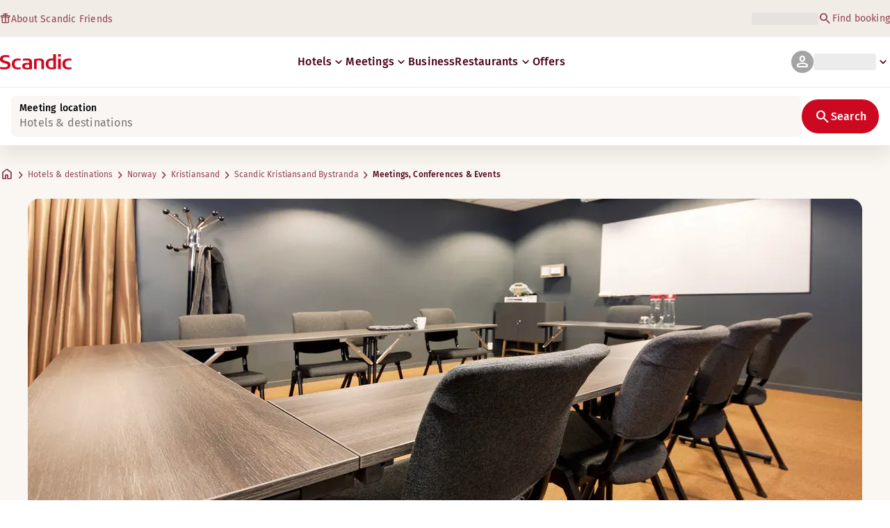

--- FILE ---
content_type: text/html; charset=utf-8
request_url: https://www.scandichotels.com/en/hotels/scandic-kristiansand-bystranda/meetings-conferences-events
body_size: 50917
content:
<!DOCTYPE html><html lang="en"><head><meta charSet="utf-8"/><meta name="viewport" content="width=device-width, initial-scale=1"/><link rel="stylesheet" href="/_next/static/chunks/9cd5171d3b11f656.css" data-precedence="next"/><link rel="stylesheet" href="/_next/static/chunks/a4396daef1faa420.css" data-precedence="next"/><link rel="stylesheet" href="/_next/static/chunks/95f3a525ab748df3.css" data-precedence="next"/><link rel="stylesheet" href="/_next/static/chunks/61449f95d1f7e28c.css" data-precedence="next"/><link rel="stylesheet" href="/_next/static/chunks/f8338f366ec7e01d.css" data-precedence="next"/><link rel="stylesheet" href="/_next/static/chunks/620de1eb833e9e15.css" data-precedence="next"/><link rel="stylesheet" href="/_next/static/chunks/5efbe35732a6a99f.css" data-precedence="next"/><link rel="stylesheet" href="/_next/static/chunks/e7b34d058899ed62.css" data-precedence="next"/><link rel="stylesheet" href="/_next/static/chunks/ae283885394f4a87.css" data-precedence="next"/><link rel="preload" as="script" fetchPriority="low" href="/_next/static/chunks/ad3ae014b2e36638.js"/><script type="text/javascript" src="https://www.scandichotels.com/assets/2d5db19b876b51b18b163564842e7f13900134981a5" async ></script><script src="/_next/static/chunks/304413eb5351a881.js" async=""></script><script src="/_next/static/chunks/05a2d6d5ebaca27a.js" async=""></script><script src="/_next/static/chunks/cae37f54c54f6afa.js" async=""></script><script src="/_next/static/chunks/acc3cfa5eb4b085d.js" async=""></script><script src="/_next/static/chunks/5fa4d1cad869bd8d.js" async=""></script><script src="/_next/static/chunks/1498543cae7dbdb6.js" async=""></script><script src="/_next/static/chunks/turbopack-6e075d335cffb4c7.js" async=""></script><script src="/_next/static/chunks/a7b752f1ca6a3637.js" async=""></script><script src="/_next/static/chunks/4a49f4896ce079ef.js" async=""></script><script src="/_next/static/chunks/c39c7e1fdbc010c4.js" async=""></script><script src="/_next/static/chunks/a8e3cc4acbc6a50f.js" async=""></script><script src="/_next/static/chunks/778cdc86017d8afd.js" async=""></script><script src="/_next/static/chunks/72631be653b8ba08.js" async=""></script><script src="/_next/static/chunks/edc274eb6cc23c07.js" async=""></script><script src="/_next/static/chunks/fb8f6fcee73222a4.js" async=""></script><script src="/_next/static/chunks/49d9c5a261c69136.js" async=""></script><script src="/_next/static/chunks/0c7c4d75d42bbeba.js" async=""></script><script src="/_next/static/chunks/2b3ff5b84366db3b.js" async=""></script><script src="/_next/static/chunks/a7eafa5b81b1cacf.js" async=""></script><script src="/_next/static/chunks/f8a71842eecc119d.js" async=""></script><script src="/_next/static/chunks/1f63f4f6ccbe9fc2.js" async=""></script><script src="/_next/static/chunks/057551e8230489c4.js" async=""></script><script src="/_next/static/chunks/fb636a4417bd73d1.js" async=""></script><script src="/_next/static/chunks/8ecc2c7f8577661b.js" async=""></script><script src="/_next/static/chunks/2ab07e499ccaf3a5.js" async=""></script><script src="/_next/static/chunks/9fb40520a0f68701.js" async=""></script><script src="/_next/static/chunks/ce3d59a1221f065c.js" async=""></script><script src="/_next/static/chunks/bfaefde13326c0e9.js" async=""></script><script src="/_next/static/chunks/9168cc965c096c90.js" async=""></script><script src="/_next/static/chunks/8f1d0d46edce9093.js" async=""></script><script src="/_next/static/chunks/dce5a5d0c08fc0d5.js" async=""></script><script src="/_next/static/chunks/53a131aa084980c3.js" async=""></script><script src="/_next/static/chunks/319737c428607c56.js" async=""></script><script src="/_next/static/chunks/e3a0d981baa160ab.js" async=""></script><script src="/_next/static/chunks/0f89e5d7a6abd2c2.js" async=""></script><script src="/_next/static/chunks/40916ffec38dfce1.js" async=""></script><script src="/_next/static/chunks/ff4ca0f2110858c6.js" async=""></script><script src="/_next/static/chunks/ac4d8125ff2d14a9.js" async=""></script><script src="/_next/static/chunks/099ee31bcc1b0f5f.js" async=""></script><script src="/_next/static/chunks/ba52c6ff7a5d7426.js" async=""></script><script src="/_next/static/chunks/9d3f4f915aeccadc.js" async=""></script><script src="/_next/static/chunks/7f025ec64e4abbc8.js" async=""></script><script src="/_next/static/chunks/0fcc5dd997d91256.js" async=""></script><link rel="preload" href="/_next/static/chunks/0a69cf05d9285bc7.css" as="style"/><link rel="preload" href="/_next/static/chunks/04254c35c8055615.css" as="style"/><link rel="preload" href="https://assets.adobedtm.com/c1bd08b1e4e7/11b1887d54eb/launch-873fafc4c067.min.js" as="script"/><link rel="preload" href="https://consent.cookiebot.com/uc.js" as="script"/><link rel="preload" href="https://chat.kindlycdn.com/kindly-chat.js" as="script"/><link rel="preload" href="/_static/shared/fonts/biro-script-plus/regular.woff2" as="font" type="font/woff2" crossorigin="anonymous"/><link rel="preload" href="/_static/shared/fonts/brandon-text/bold.woff2" as="font" type="font/woff2" crossorigin="anonymous"/><link rel="preload" href="/_static/shared/fonts/fira-sans/medium.woff2" as="font" type="font/woff2" crossorigin="anonymous"/><link rel="preload" href="/_static/shared/fonts/fira-sans/regular.woff2" as="font" type="font/woff2" crossorigin="anonymous"/><title>Meetings &amp; conferences at Scandic Kristiansand Bystranda</title><meta name="description" content="At Scandic Kristiansand Bystranda we offer meeting facilities for small and medium sized meetings."/><meta name="robots" content="index, follow"/><link rel="canonical" href="https://www.scandichotels.com/en/hotels/scandic-kristiansand-bystranda/meetings-conferences-events"/><link rel="alternate" hrefLang="en" href="https://www.scandichotels.com/en/hotels/scandic-kristiansand-bystranda/meetings-conferences-events"/><meta property="og:title" content="Meetings &amp; conferences at Scandic Kristiansand Bystranda"/><meta property="og:description" content="At Scandic Kristiansand Bystranda we offer meeting facilities for small and medium sized meetings."/><meta property="og:image" content="https://images.scandichotels.com/publishedmedia/eoscaqiperc86j0f29k7/Scandic-Kristiansand-Bystranda-meeting-room-confer.jpg"/><meta property="og:image:alt" content="Scandic Kristiansand Bystranda, meeting and conference room"/><meta name="twitter:card" content="summary_large_image"/><meta name="twitter:title" content="Meetings &amp; conferences at Scandic Kristiansand Bystranda"/><meta name="twitter:description" content="At Scandic Kristiansand Bystranda we offer meeting facilities for small and medium sized meetings."/><meta name="twitter:image" content="https://images.scandichotels.com/publishedmedia/eoscaqiperc86j0f29k7/Scandic-Kristiansand-Bystranda-meeting-room-confer.jpg"/><meta name="twitter:image:alt" content="Scandic Kristiansand Bystranda, meeting and conference room"/><link rel="icon" href="/favicon.ico?favicon.c7331e95.ico" sizes="48x48" type="image/x-icon"/><meta name="sentry-trace" content="ea1e4a8ca4244442b3bfde65b2b8b422-7d7616ff0e4a161c-0"/><meta name="baggage" content="sentry-trace_id=ea1e4a8ca4244442b3bfde65b2b8b422,sentry-org_id=4508102497206272,sentry-environment=production,sentry-release=scandic-web%401.11.0,sentry-public_key=fe39c070b4154e2f9cc35f0e5de0aedb,sentry-sample_rand=0.013139785435097417,sentry-sample_rate=0.001"/><script src="/_next/static/chunks/a6dad97d9634a72d.js" noModule=""></script>
<script>(window.BOOMR_mq=window.BOOMR_mq||[]).push(["addVar",{"rua.upush":"false","rua.cpush":"false","rua.upre":"false","rua.cpre":"true","rua.uprl":"false","rua.cprl":"false","rua.cprf":"false","rua.trans":"SJ-c78b098a-ff9f-4565-a6ca-c730cf4f6e65","rua.cook":"true","rua.ims":"false","rua.ufprl":"false","rua.cfprl":"true","rua.isuxp":"false","rua.texp":"norulematch","rua.ceh":"false","rua.ueh":"false","rua.ieh.st":"0"}]);</script>
                              <script>!function(a){var e="https://s.go-mpulse.net/boomerang/",t="addEventListener";if("False"=="True")a.BOOMR_config=a.BOOMR_config||{},a.BOOMR_config.PageParams=a.BOOMR_config.PageParams||{},a.BOOMR_config.PageParams.pci=!0,e="https://s2.go-mpulse.net/boomerang/";if(window.BOOMR_API_key="KSKE9-UK67U-WF96A-R9FL5-JHHGD",function(){function n(e){a.BOOMR_onload=e&&e.timeStamp||(new Date).getTime()}if(!a.BOOMR||!a.BOOMR.version&&!a.BOOMR.snippetExecuted){a.BOOMR=a.BOOMR||{},a.BOOMR.snippetExecuted=!0;var i,_,o,r=document.createElement("iframe");if(a[t])a[t]("load",n,!1);else if(a.attachEvent)a.attachEvent("onload",n);r.src="javascript:void(0)",r.title="",r.role="presentation",(r.frameElement||r).style.cssText="width:0;height:0;border:0;display:none;",o=document.getElementsByTagName("script")[0],o.parentNode.insertBefore(r,o);try{_=r.contentWindow.document}catch(O){i=document.domain,r.src="javascript:var d=document.open();d.domain='"+i+"';void(0);",_=r.contentWindow.document}_.open()._l=function(){var a=this.createElement("script");if(i)this.domain=i;a.id="boomr-if-as",a.src=e+"KSKE9-UK67U-WF96A-R9FL5-JHHGD",BOOMR_lstart=(new Date).getTime(),this.body.appendChild(a)},_.write("<bo"+'dy onload="document._l();">'),_.close()}}(),"400".length>0)if(a&&"performance"in a&&a.performance&&"function"==typeof a.performance.setResourceTimingBufferSize)a.performance.setResourceTimingBufferSize(400);!function(){if(BOOMR=a.BOOMR||{},BOOMR.plugins=BOOMR.plugins||{},!BOOMR.plugins.AK){var e="true"=="true"?1:0,t="cookiepresent",n="clp5maqxibyew2ln6zpa-f-a89b56d42-clientnsv4-s.akamaihd.net",i="false"=="true"?2:1,_={"ak.v":"39","ak.cp":"1109686","ak.ai":parseInt("243402",10),"ak.ol":"0","ak.cr":11,"ak.ipv":4,"ak.proto":"h2","ak.rid":"9b6d813f","ak.r":42169,"ak.a2":e,"ak.m":"dsca","ak.n":"essl","ak.bpcip":"18.223.214.0","ak.cport":45506,"ak.gh":"23.52.43.70","ak.quicv":"","ak.tlsv":"tls1.3","ak.0rtt":"","ak.0rtt.ed":"","ak.csrc":"-","ak.acc":"","ak.t":"1768814174","ak.ak":"hOBiQwZUYzCg5VSAfCLimQ==TIT2lXatlKljp2M/ZpfiyTbunDH4rAdzT8Xz38i3W8DZvbv2YJGmNDQa6HtSqe5g2iFO7dpX66iR8NqnPfwoJva3MBQbydbh1t29wyLeIEPZeeHEUCzvdYQvL2CFRIItI9TDuV4xx82arH7r2rlm0ewBIEQlZRz7Ugd5tT18v/F/Gptz7CaMGtk0TNeG+YnIHrVXmLNbme6PXSYB95erO9yJAXQjztY8QUudKyPrdDN9Wi7mlGNrVueqr7xh6xlOye7QVjTT/OmGUr6WHNjFzWNh+YOu92/bqkQvxT1SrO3gCja4b9KR9D8qHEu8FnrGw2wKXLLvBulBe8Kb88Ie4pDnKhyglXIY3BtvGHPC2Q4/1XA5bhyl9k0EKq5WFmJGY5F53NSNAli53OfDhRZnGochCSRXji34XdDfQgtGO0U=","ak.pv":"246","ak.dpoabenc":"","ak.tf":i};if(""!==t)_["ak.ruds"]=t;var o={i:!1,av:function(e){var t="http.initiator";if(e&&(!e[t]||"spa_hard"===e[t]))_["ak.feo"]=void 0!==a.aFeoApplied?1:0,BOOMR.addVar(_)},rv:function(){var a=["ak.bpcip","ak.cport","ak.cr","ak.csrc","ak.gh","ak.ipv","ak.m","ak.n","ak.ol","ak.proto","ak.quicv","ak.tlsv","ak.0rtt","ak.0rtt.ed","ak.r","ak.acc","ak.t","ak.tf"];BOOMR.removeVar(a)}};BOOMR.plugins.AK={akVars:_,akDNSPreFetchDomain:n,init:function(){if(!o.i){var a=BOOMR.subscribe;a("before_beacon",o.av,null,null),a("onbeacon",o.rv,null,null),o.i=!0}return this},is_complete:function(){return!0}}}}()}(window);</script></head><body class="scandic"><div hidden=""><!--$--><!--/$--></div><div class="root"><header><!--$?--><template id="B:0"></template><div class="topMenu-module__axmm1q__topMenu"><div class="topMenu-module__axmm1q__content"><span class="skeleton-module__0FC0Dq__shimmer skeleton-module__0FC0Dq__light skeleton-module__0FC0Dq__inlineBlock" style="height:1.2em;width:11ch;max-width:100%"><span aria-hidden="true">​</span></span><div class="topMenu-module__axmm1q__options"><span class="skeleton-module__0FC0Dq__shimmer skeleton-module__0FC0Dq__light skeleton-module__0FC0Dq__inlineBlock" style="height:1.2em;width:25ch;max-width:100%"><span aria-hidden="true">​</span></span></div></div></div><!--/$--><div class="mainMenu-module__eiOuuW__mainMenu"><nav class="mainMenu-module__eiOuuW__nav"><a class="logoLink-module__rVgMyW__logoLink" href="/en"><svg class="logo-module__tTPEwq__scandicLogo logoLink-module__rVgMyW__logoIcon" width="103px" height="22px" viewBox="0 0 132 28" fill="none" xmlns="http://www.w3.org/2000/svg" aria-label="Scandic"><path fill-rule="evenodd" clip-rule="evenodd" d="M38.418 27.388C36.559 27.847 34.7 28 32.841 28C26.1795 28 21.8418 24.94 21.8418 17.749C21.8418 10.864 26.3344 7.95703 32.686 7.95703C34.5451 7.95703 36.4041 8.11003 38.2631 8.41603V11.782C36.8688 11.629 35.7844 11.476 34.5451 11.476C29.4328 11.476 26.9541 13.006 26.9541 18.055C26.9541 22.798 29.2778 24.481 34.5451 24.481C35.9393 24.481 37.0237 24.328 38.2631 24.175V27.388H38.418Z" fill="CurrentColor"></path><path d="M107.047 27.54H112.004V8.262H107.047V27.54ZM107.047 4.437H112.004V0H107.047V4.437Z" fill="CurrentColor"></path><path fill-rule="evenodd" clip-rule="evenodd" d="M103.02 27.081C102.091 27.234 98.6827 27.846 95.2745 27.846C88.9229 27.846 84.2754 24.939 84.2754 17.901C84.2754 11.169 88.4582 7.803 94.8098 7.803C95.7393 7.803 97.2885 7.956 98.0631 7.956V0H103.02C103.02 0.918 103.02 26.622 103.02 27.081ZM98.218 24.174V11.628C97.5983 11.628 96.5139 11.475 95.4295 11.475C90.9368 11.475 89.2328 13.617 89.2328 18.054C89.2328 22.032 90.7819 24.48 95.2745 24.48C96.2041 24.48 97.1336 24.327 98.218 24.174Z" fill="CurrentColor"></path><path fill-rule="evenodd" clip-rule="evenodd" d="M81.0219 27.541H76.2194V14.842C76.2194 12.7 75.2899 11.476 72.1915 11.476C70.0227 11.476 67.6989 11.935 67.6989 11.935V27.541H62.8965V8.87503C63.2063 8.87503 69.403 7.95703 72.9661 7.95703C77.3038 7.95703 81.1768 8.72203 81.1768 14.536V27.541H81.0219Z" fill="CurrentColor"></path><path fill-rule="evenodd" clip-rule="evenodd" d="M58.8709 27.5417C55.4627 27.8477 52.8291 28.0007 49.8856 28.0007C44.9283 28.0007 40.9004 27.2357 40.9004 21.7277C40.9004 16.3727 45.8578 16.0667 50.3504 15.9137C51.4348 15.9137 52.6741 15.9137 53.9135 15.9137C53.9135 12.5477 53.7586 11.3237 48.8012 11.3237C46.3225 11.3237 43.6889 11.7827 42.1397 12.0887V8.56969C43.9987 8.11069 46.9422 7.95769 49.111 7.80469C54.6881 7.80469 58.8709 8.41669 58.8709 14.2307V27.5417ZM53.9135 24.6347V19.1267C52.984 19.1267 51.2799 19.1267 50.6602 19.1267C47.7168 19.1267 45.8578 19.2797 45.8578 22.0337C45.8578 24.7877 48.1815 24.9407 50.5053 24.9407C51.8996 24.7877 52.6741 24.7877 53.9135 24.6347Z" fill="CurrentColor"></path><path fill-rule="evenodd" clip-rule="evenodd" d="M131.68 27.388C129.821 27.847 127.962 28 126.103 28C119.441 28 115.104 24.94 115.104 17.749C115.104 10.864 119.596 7.95703 125.948 7.95703C127.807 7.95703 129.666 8.11003 131.525 8.41603V11.782C130.131 11.629 129.046 11.476 127.807 11.476C122.694 11.476 120.216 13.006 120.216 18.055C120.216 22.798 122.54 24.481 127.807 24.481C129.201 24.481 130.285 24.328 131.525 24.175V27.388H131.68Z" fill="CurrentColor"></path><path fill-rule="evenodd" clip-rule="evenodd" d="M19.3647 19.8903C19.3647 25.5513 14.8721 27.9993 8.21064 27.9993C3.87294 27.9993 0.774588 27.2343 0.309835 27.0813V23.1033C1.85901 23.4093 5.11228 24.1743 7.9008 24.1743C10.6893 24.1743 14.2524 23.5623 14.2524 20.5023C14.2524 18.5133 12.7033 17.7483 9.91473 16.9833C8.83031 16.6773 7.74588 16.3713 6.66146 16.0653C2.94344 14.9943 0 13.4643 0 9.18027C0 3.06027 4.95737 1.53027 10.6893 1.53027C14.0975 1.53027 16.886 2.14227 17.3508 2.29527V5.96727C16.7311 5.81427 14.0975 5.20227 11.1541 5.20227C8.36555 5.20227 5.11228 5.50827 5.11228 8.56827C5.11228 10.8633 6.9713 11.4753 9.6049 12.0873C10.8442 12.5463 12.0836 12.6993 13.3229 13.1583C16.5762 14.0763 19.3647 15.6063 19.3647 19.8903Z" fill="CurrentColor"></path></svg></a><div class="mainMenu-module__eiOuuW__menus"><!--$?--><template id="B:1"></template><ul class="navigationMenuList-module__oUR74a__navigationMenu navigationMenuList-module__oUR74a__desktop"><li class="navigationMenuList-module__oUR74a__item"><span class="skeleton-module__0FC0Dq__shimmer skeleton-module__0FC0Dq__light skeleton-module__0FC0Dq__inlineBlock" style="width:30ch;max-width:100%"><span aria-hidden="true">​</span></span></li></ul><!--/$--><div><div class="myPagesMenu-module__ySKvHq__myPagesMenu"><button type="button" tabindex="0" data-react-aria-pressable="true" class="menuButton-module__SsUy4G__menuButton menuButton-module__SsUy4G__loading typography-module__vfKlZa__Body-Paragraph-mdBold" data-rac="" id="react-aria-_R_1l4j9fivb_"><div class="avatar-module__ZITFiq__avatar avatar-module__ZITFiq__size-md"><span><span data-testid="MaterialIcon" aria-hidden="true" style="font-variation-settings:&quot;opsz&quot; 24;font-size:24px" class="material-symbols icon-module__6qQ_Bq__icon icon-module__6qQ_Bq__iconInverted">person</span></span></div><span class="skeleton-module__0FC0Dq__shimmer skeleton-module__0FC0Dq__light skeleton-module__0FC0Dq__inlineBlock" style="width:10ch;max-width:100%"><span aria-hidden="true">​</span></span><span><span data-testid="MaterialIcon" aria-hidden="true" style="font-variation-settings:&quot;opsz&quot; 20;font-size:20px" class="material-symbols icon-module__6qQ_Bq__icon icon-module__6qQ_Bq__currentColor myPagesMenu-module__ySKvHq__chevron">keyboard_arrow_down</span></span></button></div><div class="myPagesMobileMenu-module__E3lmUW__myPagesMobileMenu"><button type="button" tabindex="0" data-react-aria-pressable="true" class="menuButton-module__SsUy4G__menuButton menuButton-module__SsUy4G__loading typography-module__vfKlZa__Body-Paragraph-mdBold" data-rac="" id="react-aria-_R_2l4j9fivb_"><div class="avatar-module__ZITFiq__avatar avatar-module__ZITFiq__size-md"><span><span data-testid="MaterialIcon" aria-hidden="true" style="font-variation-settings:&quot;opsz&quot; 24;font-size:24px" class="material-symbols icon-module__6qQ_Bq__icon icon-module__6qQ_Bq__iconInverted">person</span></span></div></button></div></div><!--$--><button type="button" tabindex="0" data-react-aria-pressable="true" aria-label="Open menu" class="mobileMenu-module__08Kt9q__hamburger" data-rac="" id="react-aria-_R_1t4j9fivb_"><span class="mobileMenu-module__08Kt9q__bar"></span></button><!--/$--></div></nav></div></header><!--$?--><template id="B:2"></template><div class="loading-module__W0lVnq__container loading-module__W0lVnq__fullPage"><div class="loading-module__W0lVnq__spinner"><div></div><div></div><div></div><div></div><div></div><div></div><div></div><div></div><div></div><div></div><div></div><div></div></div></div><!--/$--><footer class="footer-module__hOEEvG__footer"><div class="navigation-module__Wo5lkq__section"><div class="navigation-module__Wo5lkq__maxWidth"><nav class="mainnav-module__Abdp0W__mainNavigation"><ul class="mainnav-module__Abdp0W__mainNavigationList"><li class="mainnav-module__Abdp0W__mainNavigationItem"><a class="link-module__bK2Q8a__link link-module__bK2Q8a__Text-Interactive-Default link-module__bK2Q8a__large mainnav-module__Abdp0W__mainNavigationLink typography-module__vfKlZa__Title-Subtitle-md" title="" href="/en/destinations">Destinations<span><span data-testid="MaterialIcon" aria-hidden="true" style="font-variation-settings:&quot;opsz&quot; 24;font-size:24px" class="material-symbols icon-module__6qQ_Bq__icon icon-module__6qQ_Bq__iconInteractiveSecondary">arrow_forward</span></span></a></li><li class="mainnav-module__Abdp0W__mainNavigationItem"><a class="link-module__bK2Q8a__link link-module__bK2Q8a__Text-Interactive-Default link-module__bK2Q8a__large mainnav-module__Abdp0W__mainNavigationLink typography-module__vfKlZa__Title-Subtitle-md" title="" href="/en/travel-guides">Travel guides<span><span data-testid="MaterialIcon" aria-hidden="true" style="font-variation-settings:&quot;opsz&quot; 24;font-size:24px" class="material-symbols icon-module__6qQ_Bq__icon icon-module__6qQ_Bq__iconInteractiveSecondary">arrow_forward</span></span></a></li><li class="mainnav-module__Abdp0W__mainNavigationItem"><a class="link-module__bK2Q8a__link link-module__bK2Q8a__Text-Interactive-Default link-module__bK2Q8a__large mainnav-module__Abdp0W__mainNavigationLink typography-module__vfKlZa__Title-Subtitle-md" title="" href="/en/about/accessibility">Accessibility<span><span data-testid="MaterialIcon" aria-hidden="true" style="font-variation-settings:&quot;opsz&quot; 24;font-size:24px" class="material-symbols icon-module__6qQ_Bq__icon icon-module__6qQ_Bq__iconInteractiveSecondary">arrow_forward</span></span></a></li><li class="mainnav-module__Abdp0W__mainNavigationItem"><a class="link-module__bK2Q8a__link link-module__bK2Q8a__Text-Interactive-Default link-module__bK2Q8a__large mainnav-module__Abdp0W__mainNavigationLink typography-module__vfKlZa__Title-Subtitle-md" title="" href="/en/about/sustainability">Sustainability<span><span data-testid="MaterialIcon" aria-hidden="true" style="font-variation-settings:&quot;opsz&quot; 24;font-size:24px" class="material-symbols icon-module__6qQ_Bq__icon icon-module__6qQ_Bq__iconInteractiveSecondary">arrow_forward</span></span></a></li></ul></nav><div class="secondarynav-module__rEIora__secondaryNavigation"><nav class="secondarynav-module__rEIora__secondaryNavigationGroup"><h2 class="typography-module__vfKlZa__Title-Overline-sm">Scandic app</h2><ul class="secondarynav-module__rEIora__secondaryNavigationList"><li><a href="https://apps.apple.com/us/app/scandic-hotels/id1267218985" target="_blank" title="Opens in a new tab/window"><img alt="Download on the App Store" loading="lazy" width="125" height="40" decoding="async" data-nimg="1" style="color:transparent" srcSet="/_static/img/store-badges/app-store-badge-en.svg?w=300 1x, /_static/img/store-badges/app-store-badge-en.svg?w=480 2x" src="/_static/img/store-badges/app-store-badge-en.svg?w=480"/></a></li><li><a href="https://play.google.com/store/apps/details?id=com.scandichotels.app&amp;hl=en_US" target="_blank" title="Opens in a new tab/window"><img alt="Get it on Google Play" loading="lazy" width="125" height="40" decoding="async" data-nimg="1" style="color:transparent" srcSet="/_static/img/store-badges/google-play-badge-en.svg?w=300 1x, /_static/img/store-badges/google-play-badge-en.svg?w=480 2x" src="/_static/img/store-badges/google-play-badge-en.svg?w=480"/></a></li></ul></nav><nav class="secondarynav-module__rEIora__secondaryNavigationGroup"><h2 class="typography-module__vfKlZa__Title-Overline-sm">Customer service</h2><ul class="secondarynav-module__rEIora__secondaryNavigationList"><li><a class="link-module__bK2Q8a__link link-module__bK2Q8a__Text-Interactive-Default link-module__bK2Q8a__large" title="" href="/en/customer-service">Contact us</a></li><li><a class="link-module__bK2Q8a__link link-module__bK2Q8a__Text-Interactive-Default link-module__bK2Q8a__large" title="" href="/en/customer-service/faq">FAQ</a></li><li><a class="link-module__bK2Q8a__link link-module__bK2Q8a__Text-Interactive-Default link-module__bK2Q8a__large" title="" href="/en/customer-service/rates">Rates</a></li><li><a class="link-module__bK2Q8a__link link-module__bK2Q8a__Text-Interactive-Default link-module__bK2Q8a__large" title="" href="/en/customer-service/policies">Policies</a></li><li><a class="link-module__bK2Q8a__link link-module__bK2Q8a__Text-Interactive-Default link-module__bK2Q8a__large" title="" href="https://www.scandichotels.com/en/hotelreservation/get-booking">Find your booking</a></li></ul></nav><nav class="secondarynav-module__rEIora__secondaryNavigationGroup"><h2 class="typography-module__vfKlZa__Title-Overline-sm">About Scandic</h2><ul class="secondarynav-module__rEIora__secondaryNavigationList"><li><a target="_blank" class="link-module__bK2Q8a__link link-module__bK2Q8a__Text-Interactive-Default link-module__bK2Q8a__large" title="Opens in a new tab/window" href="https://www.scandichotelsgroup.com/our-company/">Our company</a></li><li><a target="_blank" class="link-module__bK2Q8a__link link-module__bK2Q8a__Text-Interactive-Default link-module__bK2Q8a__large" title="Opens in a new tab/window" href="https://www.scandichotelsgroup.com/media/">Press</a></li><li><a class="link-module__bK2Q8a__link link-module__bK2Q8a__Text-Interactive-Default link-module__bK2Q8a__large" title="" href="/en/careers">Careers</a></li><li><a class="link-module__bK2Q8a__link link-module__bK2Q8a__Text-Interactive-Default link-module__bK2Q8a__large" title="" href="/en/about/partners">Partners</a></li><li><a class="link-module__bK2Q8a__link link-module__bK2Q8a__Text-Interactive-Default link-module__bK2Q8a__large" title="" href="/en/about">About us</a></li></ul></nav></div></div></div><div class="details-module__DUJb-q__details"><div class="details-module__DUJb-q__topContainer"><a class="logoLink-module__rVgMyW__logoLink" href="/en"><svg class="logo-module__tTPEwq__scandicLogo logoLink-module__rVgMyW__logoIcon logoLink-module__rVgMyW__inverted" width="103px" height="22px" viewBox="0 0 132 28" fill="none" xmlns="http://www.w3.org/2000/svg" aria-label="Scandic"><path fill-rule="evenodd" clip-rule="evenodd" d="M38.418 27.388C36.559 27.847 34.7 28 32.841 28C26.1795 28 21.8418 24.94 21.8418 17.749C21.8418 10.864 26.3344 7.95703 32.686 7.95703C34.5451 7.95703 36.4041 8.11003 38.2631 8.41603V11.782C36.8688 11.629 35.7844 11.476 34.5451 11.476C29.4328 11.476 26.9541 13.006 26.9541 18.055C26.9541 22.798 29.2778 24.481 34.5451 24.481C35.9393 24.481 37.0237 24.328 38.2631 24.175V27.388H38.418Z" fill="CurrentColor"></path><path d="M107.047 27.54H112.004V8.262H107.047V27.54ZM107.047 4.437H112.004V0H107.047V4.437Z" fill="CurrentColor"></path><path fill-rule="evenodd" clip-rule="evenodd" d="M103.02 27.081C102.091 27.234 98.6827 27.846 95.2745 27.846C88.9229 27.846 84.2754 24.939 84.2754 17.901C84.2754 11.169 88.4582 7.803 94.8098 7.803C95.7393 7.803 97.2885 7.956 98.0631 7.956V0H103.02C103.02 0.918 103.02 26.622 103.02 27.081ZM98.218 24.174V11.628C97.5983 11.628 96.5139 11.475 95.4295 11.475C90.9368 11.475 89.2328 13.617 89.2328 18.054C89.2328 22.032 90.7819 24.48 95.2745 24.48C96.2041 24.48 97.1336 24.327 98.218 24.174Z" fill="CurrentColor"></path><path fill-rule="evenodd" clip-rule="evenodd" d="M81.0219 27.541H76.2194V14.842C76.2194 12.7 75.2899 11.476 72.1915 11.476C70.0227 11.476 67.6989 11.935 67.6989 11.935V27.541H62.8965V8.87503C63.2063 8.87503 69.403 7.95703 72.9661 7.95703C77.3038 7.95703 81.1768 8.72203 81.1768 14.536V27.541H81.0219Z" fill="CurrentColor"></path><path fill-rule="evenodd" clip-rule="evenodd" d="M58.8709 27.5417C55.4627 27.8477 52.8291 28.0007 49.8856 28.0007C44.9283 28.0007 40.9004 27.2357 40.9004 21.7277C40.9004 16.3727 45.8578 16.0667 50.3504 15.9137C51.4348 15.9137 52.6741 15.9137 53.9135 15.9137C53.9135 12.5477 53.7586 11.3237 48.8012 11.3237C46.3225 11.3237 43.6889 11.7827 42.1397 12.0887V8.56969C43.9987 8.11069 46.9422 7.95769 49.111 7.80469C54.6881 7.80469 58.8709 8.41669 58.8709 14.2307V27.5417ZM53.9135 24.6347V19.1267C52.984 19.1267 51.2799 19.1267 50.6602 19.1267C47.7168 19.1267 45.8578 19.2797 45.8578 22.0337C45.8578 24.7877 48.1815 24.9407 50.5053 24.9407C51.8996 24.7877 52.6741 24.7877 53.9135 24.6347Z" fill="CurrentColor"></path><path fill-rule="evenodd" clip-rule="evenodd" d="M131.68 27.388C129.821 27.847 127.962 28 126.103 28C119.441 28 115.104 24.94 115.104 17.749C115.104 10.864 119.596 7.95703 125.948 7.95703C127.807 7.95703 129.666 8.11003 131.525 8.41603V11.782C130.131 11.629 129.046 11.476 127.807 11.476C122.694 11.476 120.216 13.006 120.216 18.055C120.216 22.798 122.54 24.481 127.807 24.481C129.201 24.481 130.285 24.328 131.525 24.175V27.388H131.68Z" fill="CurrentColor"></path><path fill-rule="evenodd" clip-rule="evenodd" d="M19.3647 19.8903C19.3647 25.5513 14.8721 27.9993 8.21064 27.9993C3.87294 27.9993 0.774588 27.2343 0.309835 27.0813V23.1033C1.85901 23.4093 5.11228 24.1743 7.9008 24.1743C10.6893 24.1743 14.2524 23.5623 14.2524 20.5023C14.2524 18.5133 12.7033 17.7483 9.91473 16.9833C8.83031 16.6773 7.74588 16.3713 6.66146 16.0653C2.94344 14.9943 0 13.4643 0 9.18027C0 3.06027 4.95737 1.53027 10.6893 1.53027C14.0975 1.53027 16.886 2.14227 17.3508 2.29527V5.96727C16.7311 5.81427 14.0975 5.20227 11.1541 5.20227C8.36555 5.20227 5.11228 5.50827 5.11228 8.56827C5.11228 10.8633 6.9713 11.4753 9.6049 12.0873C10.8442 12.5463 12.0836 12.6993 13.3229 13.1583C16.5762 14.0763 19.3647 15.6063 19.3647 19.8903Z" fill="CurrentColor"></path></svg></a><nav class="details-module__DUJb-q__socialNav"><a color="white" href="https://www.facebook.com/Scandic" target="_blank" aria-label="Facebook"><svg class="icon-module__6qQ_Bq__icon icon-module__6qQ_Bq__iconInverted" xmlns="http://www.w3.org/2000/svg" width="24" height="24" viewBox="0 0 24 24" fill="none" aria-hidden="true"><path d="M18.25 2C19.283 2 20.1662 2.36675 20.8997 3.10026C21.6332 3.83377 22 4.71701 22 5.75V18.25C22 19.283 21.6332 20.1662 20.8997 20.8997C20.1662 21.6332 19.283 22 18.25 22H15.8021V14.2526H18.3932L18.7839 11.2318H15.8021V9.30469C15.8021 8.81858 15.9041 8.45399 16.1081 8.21094C16.3121 7.96788 16.7092 7.84635 17.2995 7.84635L18.888 7.83333V5.13802C18.3411 5.0599 17.5686 5.02083 16.5703 5.02083C15.3898 5.02083 14.4457 5.36806 13.7383 6.0625C13.0308 6.75694 12.6771 7.73785 12.6771 9.00521V11.2318H10.0729V14.2526H12.6771V22H5.75C4.71701 22 3.83377 21.6332 3.10026 20.8997C2.36675 20.1662 2 19.283 2 18.25V5.75C2 4.71701 2.36675 3.83377 3.10026 3.10026C3.83377 2.36675 4.71701 2 5.75 2H18.25Z" fill="#26201E"></path></svg></a><a color="white" href="https://www.instagram.com/scandichotels/" target="_blank" aria-label="Instagram"><svg class="icon-module__6qQ_Bq__icon icon-module__6qQ_Bq__iconInverted" xmlns="http://www.w3.org/2000/svg" width="24" height="24" viewBox="0 0 24 24" fill="none" aria-hidden="true"><path d="M17.34 5.46012C17.1027 5.46012 16.8707 5.5305 16.6733 5.66236C16.476 5.79422 16.3222 5.98163 16.2313 6.2009C16.1405 6.42017 16.1168 6.66145 16.1631 6.89423C16.2094 7.12701 16.3236 7.34083 16.4915 7.50865C16.6593 7.67647 16.8731 7.79076 17.1059 7.83706C17.3387 7.88337 17.5799 7.8596 17.7992 7.76878C18.0185 7.67795 18.2059 7.52415 18.3378 7.32681C18.4696 7.12947 18.54 6.89746 18.54 6.66012C18.54 6.34186 18.4136 6.03664 18.1885 5.81159C17.9635 5.58655 17.6583 5.46012 17.34 5.46012ZM21.94 7.88012C21.9206 7.05042 21.7652 6.22952 21.48 5.45012C21.2257 4.78325 20.83 4.1794 20.32 3.68012C19.8248 3.16755 19.2196 2.7743 18.55 2.53012C17.7727 2.23628 16.9508 2.07733 16.12 2.06012C15.06 2.00012 14.72 2.00012 12 2.00012C9.28 2.00012 8.94 2.00012 7.88 2.06012C7.04915 2.07733 6.22734 2.23628 5.45 2.53012C4.78168 2.77677 4.17693 3.16968 3.68 3.68012C3.16743 4.1753 2.77418 4.78056 2.53 5.45012C2.23616 6.22747 2.07721 7.04927 2.06 7.88012C2 8.94012 2 9.28012 2 12.0001C2 14.7201 2 15.0601 2.06 16.1201C2.07721 16.951 2.23616 17.7728 2.53 18.5501C2.77418 19.2197 3.16743 19.8249 3.68 20.3201C4.17693 20.8306 4.78168 21.2235 5.45 21.4701C6.22734 21.764 7.04915 21.9229 7.88 21.9401C8.94 22.0001 9.28 22.0001 12 22.0001C14.72 22.0001 15.06 22.0001 16.12 21.9401C16.9508 21.9229 17.7727 21.764 18.55 21.4701C19.2196 21.2259 19.8248 20.8327 20.32 20.3201C20.8322 19.8227 21.2283 19.2183 21.48 18.5501C21.7652 17.7707 21.9206 16.9498 21.94 16.1201C21.94 15.0601 22 14.7201 22 12.0001C22 9.28012 22 8.94012 21.94 7.88012ZM20.14 16.0001C20.1327 16.6349 20.0178 17.2638 19.8 17.8601C19.6403 18.2953 19.3839 18.6885 19.05 19.0101C18.7256 19.3406 18.3332 19.5966 17.9 19.7601C17.3037 19.9779 16.6748 20.0928 16.04 20.1001C15.04 20.1501 14.67 20.1601 12.04 20.1601C9.41 20.1601 9.04 20.1601 8.04 20.1001C7.38089 20.1125 6.72459 20.011 6.1 19.8001C5.68578 19.6282 5.31136 19.3729 5 19.0501C4.66809 18.7289 4.41484 18.3353 4.26 17.9001C4.01586 17.2953 3.88044 16.6521 3.86 16.0001C3.86 15.0001 3.8 14.6301 3.8 12.0001C3.8 9.37012 3.8 9.00012 3.86 8.00012C3.86448 7.35118 3.98295 6.70807 4.21 6.10012C4.38605 5.67803 4.65627 5.30178 5 5.00012C5.30381 4.65629 5.67929 4.38322 6.1 4.20012C6.70955 3.98017 7.352 3.8652 8 3.86012C9 3.86012 9.37 3.80012 12 3.80012C14.63 3.80012 15 3.80012 16 3.86012C16.6348 3.8674 17.2637 3.98237 17.86 4.20012C18.3144 4.36877 18.7223 4.64297 19.05 5.00012C19.3777 5.3073 19.6338 5.68285 19.8 6.10012C20.0223 6.70906 20.1373 7.3519 20.14 8.00012C20.19 9.00012 20.2 9.37012 20.2 12.0001C20.2 14.6301 20.19 15.0001 20.14 16.0001ZM12 6.87012C10.9858 6.8721 9.99496 7.17465 9.15265 7.73954C8.31035 8.30443 7.65438 9.10632 7.26763 10.0439C6.88089 10.9814 6.78072 12.0126 6.97979 13.0071C7.17886 14.0015 7.66824 14.9147 8.38608 15.6311C9.10392 16.3475 10.018 16.8351 11.0129 17.0323C12.0077 17.2294 13.0387 17.1272 13.9755 16.7387C14.9123 16.3501 15.7129 15.6926 16.2761 14.8492C16.8394 14.0057 17.14 13.0143 17.14 12.0001C17.1413 11.3252 17.0092 10.6567 16.7512 10.0331C16.4933 9.40943 16.1146 8.84293 15.6369 8.36617C15.1592 7.88941 14.5919 7.5118 13.9678 7.25505C13.3436 6.9983 12.6749 6.86748 12 6.87012ZM12 15.3301C11.3414 15.3301 10.6976 15.1348 10.15 14.7689C9.60234 14.403 9.17552 13.8829 8.92348 13.2745C8.67144 12.666 8.6055 11.9964 8.73398 11.3505C8.86247 10.7045 9.17963 10.1112 9.64533 9.64546C10.111 9.17975 10.7044 8.8626 11.3503 8.73411C11.9963 8.60562 12.6659 8.67156 13.2743 8.9236C13.8828 9.17564 14.4029 9.60246 14.7688 10.1501C15.1347 10.6977 15.33 11.3415 15.33 12.0001C15.33 12.4374 15.2439 12.8704 15.0765 13.2745C14.9092 13.6785 14.6639 14.0456 14.3547 14.3548C14.0454 14.664 13.6784 14.9093 13.2743 15.0766C12.8703 15.244 12.4373 15.3301 12 15.3301Z" fill="#26201E"></path></svg></a></nav></div><div class="details-module__DUJb-q__bottomContainer"><p class="typography-module__vfKlZa__Tag-sm">© 2026 Scandic Hotels all rights reserved</p><div class="details-module__DUJb-q__navigationContainer"><nav class="details-module__DUJb-q__navigation"><a target="_blank" class="link-module__bK2Q8a__link link-module__bK2Q8a__peach50 link-module__bK2Q8a__large details-module__DUJb-q__link typography-module__vfKlZa__Tag-sm" title="Opens in a new tab/window" href="/en/customer-service/policies/privacy">Privacy</a><a target="_blank" class="link-module__bK2Q8a__link link-module__bK2Q8a__peach50 link-module__bK2Q8a__large details-module__DUJb-q__link typography-module__vfKlZa__Tag-sm" title="Opens in a new tab/window" href="/en/customer-service/policies/cookies">Cookies</a></nav><span class="skeleton-module__0FC0Dq__shimmer skeleton-module__0FC0Dq__light skeleton-module__0FC0Dq__inlineBlock" style="width:12ch;max-width:100%"><span aria-hidden="true">​</span></span></div></div></div></footer><section aria-label="Notifications alt+T" tabindex="-1" aria-live="polite" aria-relevant="additions text" aria-atomic="false"></section></div><script>(self.__next_s=self.__next_s||[]).push(["https://consent.cookiebot.com/uc.js",{"data-blockingmode":"auto","data-cbid":"6d539de8-3e67-4f0f-a0df-8cef9070f712","data-culture":"en","async":true,"id":"Cookiebot"}])</script><script>requestAnimationFrame(function(){$RT=performance.now()});</script><script src="/_next/static/chunks/ad3ae014b2e36638.js" id="_R_" async=""></script><div hidden id="S:0"><div class="topMenu-module__axmm1q__topMenu"><div class="topMenu-module__axmm1q__content"><a class="headerLink-module___Jzr2q__headerLink typography-module__vfKlZa__Body-Supporting-text-caption-smRegular" href="/en/scandic-friends"><span><span data-testid="MaterialIcon" aria-hidden="true" style="font-variation-settings:&quot;opsz&quot; 16;font-size:16px" class="material-symbols icon-module__6qQ_Bq__icon icon-module__6qQ_Bq__currentColor">featured_seasonal_and_gifts</span></span><span class="topLink-module__MFrhpq__topLink">About Scandic Friends</span></a><div class="topMenu-module__axmm1q__options"><span class="skeleton-module__0FC0Dq__shimmer skeleton-module__0FC0Dq__light skeleton-module__0FC0Dq__inlineBlock" style="width:12ch;max-width:100%"><span aria-hidden="true">​</span></span><a class="headerLink-module___Jzr2q__headerLink typography-module__vfKlZa__Body-Supporting-text-caption-smRegular" href="/en/hotelreservation/get-booking"><span><span data-testid="MaterialIcon" aria-hidden="true" style="font-variation-settings:&quot;opsz&quot; 20;font-size:20px" class="material-symbols icon-module__6qQ_Bq__icon icon-module__6qQ_Bq__currentColor">search</span></span>Find booking</a></div></div></div></div><script>$RB=[];$RV=function(a){$RT=performance.now();for(var b=0;b<a.length;b+=2){var c=a[b],e=a[b+1];null!==e.parentNode&&e.parentNode.removeChild(e);var f=c.parentNode;if(f){var g=c.previousSibling,h=0;do{if(c&&8===c.nodeType){var d=c.data;if("/$"===d||"/&"===d)if(0===h)break;else h--;else"$"!==d&&"$?"!==d&&"$~"!==d&&"$!"!==d&&"&"!==d||h++}d=c.nextSibling;f.removeChild(c);c=d}while(c);for(;e.firstChild;)f.insertBefore(e.firstChild,c);g.data="$";g._reactRetry&&requestAnimationFrame(g._reactRetry)}}a.length=0};
$RC=function(a,b){if(b=document.getElementById(b))(a=document.getElementById(a))?(a.previousSibling.data="$~",$RB.push(a,b),2===$RB.length&&("number"!==typeof $RT?requestAnimationFrame($RV.bind(null,$RB)):(a=performance.now(),setTimeout($RV.bind(null,$RB),2300>a&&2E3<a?2300-a:$RT+300-a)))):b.parentNode.removeChild(b)};$RC("B:0","S:0")</script><div hidden id="S:1"><ul class="navigationMenuList-module__oUR74a__navigationMenu navigationMenuList-module__oUR74a__desktop"><li class="navigationMenuList-module__oUR74a__item"><button type="button" tabindex="0" data-react-aria-pressable="true" class="menuButton-module__SsUy4G__menuButton navigationMenuItem-module__YMjN3a__navigationMenuItem typography-module__vfKlZa__Body-Paragraph-mdBold" data-rac="" id="react-aria-_R_9d4j9fivb_"><span>Hotels</span><span><span data-testid="MaterialIcon" aria-hidden="true" style="font-variation-settings:&quot;opsz&quot; 20;font-size:20px" class="material-symbols icon-module__6qQ_Bq__icon icon-module__6qQ_Bq__currentColor navigationMenuItem-module__YMjN3a__chevron">keyboard_arrow_down</span></span></button><div class="navigationMenuItem-module__YMjN3a__dropdown"><div data-focus-guard="true" tabindex="-1" style="width:1px;height:0px;padding:0;overflow:hidden;position:fixed;top:1px;left:1px"></div><div data-focus-lock-disabled="disabled"><nav class="megaMenu-module__8O5Eea__megaMenu"><div class="megaMenu-module__8O5Eea__megaMenuContent"><div class="megaMenu-module__8O5Eea__seeAllLinkWrapper"><a class="button-module__NbgNfa__button button-module__NbgNfa__variant-text button-module__NbgNfa__size-lg button-module__NbgNfa__no-wrapping typography-module__vfKlZa__Body-Paragraph-mdBold" title="" href="/en/destinations">See all hotels &amp; destinations<span><span data-testid="MaterialIcon" aria-hidden="true" style="font-variation-settings:&quot;opsz&quot; 24;font-size:24px" class="material-symbols icon-module__6qQ_Bq__icon icon-module__6qQ_Bq__currentColor">arrow_forward</span></span></a></div><div class="megaMenu-module__8O5Eea__submenus"><div class="megaMenu-module__8O5Eea__submenusItem"><span class="megaMenu-module__8O5Eea__submenuTitle typography-module__vfKlZa__Title-Overline-sm">Top destinations</span><ul class="megaMenu-module__8O5Eea__submenu"><li><a class="menuLink-module__njMhya__menuLink typography-module__vfKlZa__Body-Paragraph-mdRegular" href="/en/destinations/germany/berlin">Berlin<span><span data-testid="MaterialIcon" aria-hidden="true" style="font-variation-settings:&quot;opsz&quot; 24;font-size:24px" class="material-symbols icon-module__6qQ_Bq__icon icon-module__6qQ_Bq__currentColor menuLink-module__njMhya__arrowIcon">arrow_forward</span></span></a></li><li><a class="menuLink-module__njMhya__menuLink typography-module__vfKlZa__Body-Paragraph-mdRegular" href="/en/destinations/denmark/copenhagen">Copenhagen<span><span data-testid="MaterialIcon" aria-hidden="true" style="font-variation-settings:&quot;opsz&quot; 24;font-size:24px" class="material-symbols icon-module__6qQ_Bq__icon icon-module__6qQ_Bq__currentColor menuLink-module__njMhya__arrowIcon">arrow_forward</span></span></a></li><li><a class="menuLink-module__njMhya__menuLink typography-module__vfKlZa__Body-Paragraph-mdRegular" href="/en/destinations/finland/helsinki">Helsinki<span><span data-testid="MaterialIcon" aria-hidden="true" style="font-variation-settings:&quot;opsz&quot; 24;font-size:24px" class="material-symbols icon-module__6qQ_Bq__icon icon-module__6qQ_Bq__currentColor menuLink-module__njMhya__arrowIcon">arrow_forward</span></span></a></li><li><a class="menuLink-module__njMhya__menuLink typography-module__vfKlZa__Body-Paragraph-mdRegular" href="/en/destinations/norway/oslo">Oslo<span><span data-testid="MaterialIcon" aria-hidden="true" style="font-variation-settings:&quot;opsz&quot; 24;font-size:24px" class="material-symbols icon-module__6qQ_Bq__icon icon-module__6qQ_Bq__currentColor menuLink-module__njMhya__arrowIcon">arrow_forward</span></span></a></li><li><a class="menuLink-module__njMhya__menuLink typography-module__vfKlZa__Body-Paragraph-mdRegular" href="/en/destinations/sweden/stockholm">Stockholm<span><span data-testid="MaterialIcon" aria-hidden="true" style="font-variation-settings:&quot;opsz&quot; 24;font-size:24px" class="material-symbols icon-module__6qQ_Bq__icon icon-module__6qQ_Bq__currentColor menuLink-module__njMhya__arrowIcon">arrow_forward</span></span></a></li></ul></div><div class="megaMenu-module__8O5Eea__submenusItem"><span class="megaMenu-module__8O5Eea__submenuTitle typography-module__vfKlZa__Title-Overline-sm">Places to explore</span><ul class="megaMenu-module__8O5Eea__submenu"><li><a class="menuLink-module__njMhya__menuLink typography-module__vfKlZa__Body-Paragraph-mdRegular" href="/en/destinations/germany/munich">Munich<span><span data-testid="MaterialIcon" aria-hidden="true" style="font-variation-settings:&quot;opsz&quot; 24;font-size:24px" class="material-symbols icon-module__6qQ_Bq__icon icon-module__6qQ_Bq__currentColor menuLink-module__njMhya__arrowIcon">arrow_forward</span></span></a></li><li><a class="menuLink-module__njMhya__menuLink typography-module__vfKlZa__Body-Paragraph-mdRegular" href="/en/destinations/norway/bergen">Bergen<span><span data-testid="MaterialIcon" aria-hidden="true" style="font-variation-settings:&quot;opsz&quot; 24;font-size:24px" class="material-symbols icon-module__6qQ_Bq__icon icon-module__6qQ_Bq__currentColor menuLink-module__njMhya__arrowIcon">arrow_forward</span></span></a></li><li><a class="menuLink-module__njMhya__menuLink typography-module__vfKlZa__Body-Paragraph-mdRegular" href="/en/destinations/norway/tromso">Tromso<span><span data-testid="MaterialIcon" aria-hidden="true" style="font-variation-settings:&quot;opsz&quot; 24;font-size:24px" class="material-symbols icon-module__6qQ_Bq__icon icon-module__6qQ_Bq__currentColor menuLink-module__njMhya__arrowIcon">arrow_forward</span></span></a></li><li><a class="menuLink-module__njMhya__menuLink typography-module__vfKlZa__Body-Paragraph-mdRegular" href="/en/destinations/germany/frankfurt">Frankfurt<span><span data-testid="MaterialIcon" aria-hidden="true" style="font-variation-settings:&quot;opsz&quot; 24;font-size:24px" class="material-symbols icon-module__6qQ_Bq__icon icon-module__6qQ_Bq__currentColor menuLink-module__njMhya__arrowIcon">arrow_forward</span></span></a></li><li><a class="menuLink-module__njMhya__menuLink typography-module__vfKlZa__Body-Paragraph-mdRegular" href="/en/destinations/sweden/gothenburg">Gothenburg<span><span data-testid="MaterialIcon" aria-hidden="true" style="font-variation-settings:&quot;opsz&quot; 24;font-size:24px" class="material-symbols icon-module__6qQ_Bq__icon icon-module__6qQ_Bq__currentColor menuLink-module__njMhya__arrowIcon">arrow_forward</span></span></a></li></ul></div></div><div class="megaMenu-module__8O5Eea__cardWrapper"><article class="card-module__PzY_Zq__container card-module__PzY_Zq__themeImage card-module__PzY_Zq__dynamic megaMenu-module__8O5Eea__card"><div class="card-module__PzY_Zq__imageContainer card-module__PzY_Zq__imageGradient"><img alt="Lounge at Scandic Södra Kajen" loading="lazy" decoding="async" data-nimg="fill" class="card-module__PzY_Zq__image" style="position:absolute;height:100%;width:100%;left:0;top:0;right:0;bottom:0;object-fit:cover;object-position:51.21% 59.14%;color:transparent" sizes="(min-width: 1367px) 700px, 900px" srcSet="https://img.scandichotels.com/.netlify/images?url=https://imagevault.scandichotels.com/publishedmedia/xt8lwld1434uo3t8j3es/Scandic_S-dra_Kajen.jpg&amp;w=300 200w, https://img.scandichotels.com/.netlify/images?url=https://imagevault.scandichotels.com/publishedmedia/xt8lwld1434uo3t8j3es/Scandic_S-dra_Kajen.jpg&amp;w=480 320w, https://img.scandichotels.com/.netlify/images?url=https://imagevault.scandichotels.com/publishedmedia/xt8lwld1434uo3t8j3es/Scandic_S-dra_Kajen.jpg&amp;w=600 400w, https://img.scandichotels.com/.netlify/images?url=https://imagevault.scandichotels.com/publishedmedia/xt8lwld1434uo3t8j3es/Scandic_S-dra_Kajen.jpg&amp;w=630 420w, https://img.scandichotels.com/.netlify/images?url=https://imagevault.scandichotels.com/publishedmedia/xt8lwld1434uo3t8j3es/Scandic_S-dra_Kajen.jpg&amp;w=770 768w, https://img.scandichotels.com/.netlify/images?url=https://imagevault.scandichotels.com/publishedmedia/xt8lwld1434uo3t8j3es/Scandic_S-dra_Kajen.jpg&amp;w=800 800w, https://img.scandichotels.com/.netlify/images?url=https://imagevault.scandichotels.com/publishedmedia/xt8lwld1434uo3t8j3es/Scandic_S-dra_Kajen.jpg&amp;w=900 900w, https://img.scandichotels.com/.netlify/images?url=https://imagevault.scandichotels.com/publishedmedia/xt8lwld1434uo3t8j3es/Scandic_S-dra_Kajen.jpg&amp;w=1030 1024w, https://img.scandichotels.com/.netlify/images?url=https://imagevault.scandichotels.com/publishedmedia/xt8lwld1434uo3t8j3es/Scandic_S-dra_Kajen.jpg&amp;w=1200 1200w, https://img.scandichotels.com/.netlify/images?url=https://imagevault.scandichotels.com/publishedmedia/xt8lwld1434uo3t8j3es/Scandic_S-dra_Kajen.jpg&amp;w=1200 1200w, https://img.scandichotels.com/.netlify/images?url=https://imagevault.scandichotels.com/publishedmedia/xt8lwld1434uo3t8j3es/Scandic_S-dra_Kajen.jpg&amp;w=1920 1920w, https://img.scandichotels.com/.netlify/images?url=https://imagevault.scandichotels.com/publishedmedia/xt8lwld1434uo3t8j3es/Scandic_S-dra_Kajen.jpg&amp;w=2400 2400w" src="https://img.scandichotels.com/.netlify/images?url=https://imagevault.scandichotels.com/publishedmedia/xt8lwld1434uo3t8j3es/Scandic_S-dra_Kajen.jpg&amp;w=2400"/></div><div class="card-module__PzY_Zq__content"><h3 class="title-module__snAAta__heading title-module__snAAta__baseText title-module__snAAta__center title-module__snAAta__regular title-module__snAAta__h3">New hotels and destinations</h3><p class="card-module__PzY_Zq__bodyText typography-module__vfKlZa__Body-Paragraph-mdRegular">Try something new!</p><div class="card-module__PzY_Zq__buttonContainer"><a class="button-module__WWqxdG__btn button-module__WWqxdG__primary button-module__WWqxdG__small button-module__WWqxdG__default button-module__WWqxdG__primaryStrongPrimary card-module__PzY_Zq__button" href="/en/about/new-hotels">Explore now</a></div></div></article></div></div></nav></div><div data-focus-guard="true" tabindex="-1" style="width:1px;height:0px;padding:0;overflow:hidden;position:fixed;top:1px;left:1px"></div></div></li><li class="navigationMenuList-module__oUR74a__item"><button type="button" tabindex="0" data-react-aria-pressable="true" class="menuButton-module__SsUy4G__menuButton navigationMenuItem-module__YMjN3a__navigationMenuItem typography-module__vfKlZa__Body-Paragraph-mdBold" data-rac="" id="react-aria-_R_ad4j9fivb_"><span>Meetings</span><span><span data-testid="MaterialIcon" aria-hidden="true" style="font-variation-settings:&quot;opsz&quot; 20;font-size:20px" class="material-symbols icon-module__6qQ_Bq__icon icon-module__6qQ_Bq__currentColor navigationMenuItem-module__YMjN3a__chevron">keyboard_arrow_down</span></span></button><div class="navigationMenuItem-module__YMjN3a__dropdown"><div data-focus-guard="true" tabindex="-1" style="width:1px;height:0px;padding:0;overflow:hidden;position:fixed;top:1px;left:1px"></div><div data-focus-lock-disabled="disabled"><nav class="megaMenu-module__8O5Eea__megaMenu"><div class="megaMenu-module__8O5Eea__megaMenuContent"><div class="megaMenu-module__8O5Eea__seeAllLinkWrapper"><a class="button-module__NbgNfa__button button-module__NbgNfa__variant-text button-module__NbgNfa__size-lg button-module__NbgNfa__no-wrapping typography-module__vfKlZa__Body-Paragraph-mdBold" title="" href="/en/conferences-meetings">See all conference &amp; meeting venues<span><span data-testid="MaterialIcon" aria-hidden="true" style="font-variation-settings:&quot;opsz&quot; 24;font-size:24px" class="material-symbols icon-module__6qQ_Bq__icon icon-module__6qQ_Bq__currentColor">arrow_forward</span></span></a></div><div class="megaMenu-module__8O5Eea__submenus"><div class="megaMenu-module__8O5Eea__submenusItem"><span class="megaMenu-module__8O5Eea__submenuTitle typography-module__vfKlZa__Title-Overline-sm">Top conference venues</span><ul class="megaMenu-module__8O5Eea__submenu"><li><a class="menuLink-module__njMhya__menuLink typography-module__vfKlZa__Body-Paragraph-mdRegular" href="/en/conferences-meetings/oslo">Oslo<span><span data-testid="MaterialIcon" aria-hidden="true" style="font-variation-settings:&quot;opsz&quot; 24;font-size:24px" class="material-symbols icon-module__6qQ_Bq__icon icon-module__6qQ_Bq__currentColor menuLink-module__njMhya__arrowIcon">arrow_forward</span></span></a></li><li><a class="menuLink-module__njMhya__menuLink typography-module__vfKlZa__Body-Paragraph-mdRegular" href="/en/conferences-meetings/copenhagen">Copenhagen<span><span data-testid="MaterialIcon" aria-hidden="true" style="font-variation-settings:&quot;opsz&quot; 24;font-size:24px" class="material-symbols icon-module__6qQ_Bq__icon icon-module__6qQ_Bq__currentColor menuLink-module__njMhya__arrowIcon">arrow_forward</span></span></a></li><li><a class="menuLink-module__njMhya__menuLink typography-module__vfKlZa__Body-Paragraph-mdRegular" href="/en/conferences-meetings/frankfurt">Frankfurt<span><span data-testid="MaterialIcon" aria-hidden="true" style="font-variation-settings:&quot;opsz&quot; 24;font-size:24px" class="material-symbols icon-module__6qQ_Bq__icon icon-module__6qQ_Bq__currentColor menuLink-module__njMhya__arrowIcon">arrow_forward</span></span></a></li><li><a class="menuLink-module__njMhya__menuLink typography-module__vfKlZa__Body-Paragraph-mdRegular" href="/en/conferences-meetings/helsinki">Helsinki<span><span data-testid="MaterialIcon" aria-hidden="true" style="font-variation-settings:&quot;opsz&quot; 24;font-size:24px" class="material-symbols icon-module__6qQ_Bq__icon icon-module__6qQ_Bq__currentColor menuLink-module__njMhya__arrowIcon">arrow_forward</span></span></a></li><li><a class="menuLink-module__njMhya__menuLink typography-module__vfKlZa__Body-Paragraph-mdRegular" href="/en/conferences-meetings/stockholm">Stockholm<span><span data-testid="MaterialIcon" aria-hidden="true" style="font-variation-settings:&quot;opsz&quot; 24;font-size:24px" class="material-symbols icon-module__6qQ_Bq__icon icon-module__6qQ_Bq__currentColor menuLink-module__njMhya__arrowIcon">arrow_forward</span></span></a></li></ul></div><div class="megaMenu-module__8O5Eea__submenusItem"><span class="megaMenu-module__8O5Eea__submenuTitle typography-module__vfKlZa__Title-Overline-sm">Plan your next event</span><ul class="megaMenu-module__8O5Eea__submenu"><li><a class="menuLink-module__njMhya__menuLink typography-module__vfKlZa__Body-Paragraph-mdRegular" href="/en/conferences-meetings/event-venues">Event venues<span><span data-testid="MaterialIcon" aria-hidden="true" style="font-variation-settings:&quot;opsz&quot; 24;font-size:24px" class="material-symbols icon-module__6qQ_Bq__icon icon-module__6qQ_Bq__currentColor menuLink-module__njMhya__arrowIcon">arrow_forward</span></span></a></li><li><a class="menuLink-module__njMhya__menuLink typography-module__vfKlZa__Body-Paragraph-mdRegular" href="/en/conferences-meetings/food-beverage">Food &amp; beverage<span><span data-testid="MaterialIcon" aria-hidden="true" style="font-variation-settings:&quot;opsz&quot; 24;font-size:24px" class="material-symbols icon-module__6qQ_Bq__icon icon-module__6qQ_Bq__currentColor menuLink-module__njMhya__arrowIcon">arrow_forward</span></span></a></li><li><a class="menuLink-module__njMhya__menuLink typography-module__vfKlZa__Body-Paragraph-mdRegular" href="/en/about/flexible-coworking-space">Coworking spaces<span><span data-testid="MaterialIcon" aria-hidden="true" style="font-variation-settings:&quot;opsz&quot; 24;font-size:24px" class="material-symbols icon-module__6qQ_Bq__icon icon-module__6qQ_Bq__currentColor menuLink-module__njMhya__arrowIcon">arrow_forward</span></span></a></li></ul></div></div><div class="megaMenu-module__8O5Eea__cardWrapper"><article class="card-module__PzY_Zq__container card-module__PzY_Zq__themeImage card-module__PzY_Zq__dynamic megaMenu-module__8O5Eea__card"><div class="card-module__PzY_Zq__imageContainer card-module__PzY_Zq__imageGradient"><img alt="Meeting concept" loading="lazy" decoding="async" data-nimg="fill" class="card-module__PzY_Zq__image" style="position:absolute;height:100%;width:100%;left:0;top:0;right:0;bottom:0;object-fit:cover;object-position:46.89% 4.21%;color:transparent" sizes="(min-width: 1367px) 700px, 900px" srcSet="https://img.scandichotels.com/.netlify/images?url=https://imagevault.scandichotels.com/publishedmedia/kvobbvnknqu65l5l33og/Meeting_NO_Teammember_Chef.jpg&amp;w=300 200w, https://img.scandichotels.com/.netlify/images?url=https://imagevault.scandichotels.com/publishedmedia/kvobbvnknqu65l5l33og/Meeting_NO_Teammember_Chef.jpg&amp;w=480 320w, https://img.scandichotels.com/.netlify/images?url=https://imagevault.scandichotels.com/publishedmedia/kvobbvnknqu65l5l33og/Meeting_NO_Teammember_Chef.jpg&amp;w=600 400w, https://img.scandichotels.com/.netlify/images?url=https://imagevault.scandichotels.com/publishedmedia/kvobbvnknqu65l5l33og/Meeting_NO_Teammember_Chef.jpg&amp;w=630 420w, https://img.scandichotels.com/.netlify/images?url=https://imagevault.scandichotels.com/publishedmedia/kvobbvnknqu65l5l33og/Meeting_NO_Teammember_Chef.jpg&amp;w=770 768w, https://img.scandichotels.com/.netlify/images?url=https://imagevault.scandichotels.com/publishedmedia/kvobbvnknqu65l5l33og/Meeting_NO_Teammember_Chef.jpg&amp;w=800 800w, https://img.scandichotels.com/.netlify/images?url=https://imagevault.scandichotels.com/publishedmedia/kvobbvnknqu65l5l33og/Meeting_NO_Teammember_Chef.jpg&amp;w=900 900w, https://img.scandichotels.com/.netlify/images?url=https://imagevault.scandichotels.com/publishedmedia/kvobbvnknqu65l5l33og/Meeting_NO_Teammember_Chef.jpg&amp;w=1030 1024w, https://img.scandichotels.com/.netlify/images?url=https://imagevault.scandichotels.com/publishedmedia/kvobbvnknqu65l5l33og/Meeting_NO_Teammember_Chef.jpg&amp;w=1200 1200w, https://img.scandichotels.com/.netlify/images?url=https://imagevault.scandichotels.com/publishedmedia/kvobbvnknqu65l5l33og/Meeting_NO_Teammember_Chef.jpg&amp;w=1200 1200w, https://img.scandichotels.com/.netlify/images?url=https://imagevault.scandichotels.com/publishedmedia/kvobbvnknqu65l5l33og/Meeting_NO_Teammember_Chef.jpg&amp;w=1920 1920w, https://img.scandichotels.com/.netlify/images?url=https://imagevault.scandichotels.com/publishedmedia/kvobbvnknqu65l5l33og/Meeting_NO_Teammember_Chef.jpg&amp;w=2400 2400w" src="https://img.scandichotels.com/.netlify/images?url=https://imagevault.scandichotels.com/publishedmedia/kvobbvnknqu65l5l33og/Meeting_NO_Teammember_Chef.jpg&amp;w=2400"/></div><div class="card-module__PzY_Zq__content"><h3 class="title-module__snAAta__heading title-module__snAAta__baseText title-module__snAAta__center title-module__snAAta__regular title-module__snAAta__h3">Our food philosophy</h3><p class="card-module__PzY_Zq__bodyText typography-module__vfKlZa__Body-Paragraph-mdRegular">At Scandic, we serve high-quality food and we work actively to reduce waste.</p><div class="card-module__PzY_Zq__buttonContainer"><a class="button-module__WWqxdG__btn button-module__WWqxdG__primary button-module__WWqxdG__small button-module__WWqxdG__default button-module__WWqxdG__primaryStrongPrimary card-module__PzY_Zq__button" href="/en/restaurants/food-philosophy">Learn more</a></div></div></article></div></div></nav></div><div data-focus-guard="true" tabindex="-1" style="width:1px;height:0px;padding:0;overflow:hidden;position:fixed;top:1px;left:1px"></div></div></li><li class="navigationMenuList-module__oUR74a__item"><a class="navigationMenuItem-module__YMjN3a__navigationMenuItem navigationMenuItem-module__YMjN3a__link typography-module__vfKlZa__Body-Paragraph-mdBold" href="/en/corporate-travel">Business</a></li><li class="navigationMenuList-module__oUR74a__item"><button type="button" tabindex="0" data-react-aria-pressable="true" class="menuButton-module__SsUy4G__menuButton navigationMenuItem-module__YMjN3a__navigationMenuItem typography-module__vfKlZa__Body-Paragraph-mdBold" data-rac="" id="react-aria-_R_cd4j9fivb_"><span>Restaurants </span><span><span data-testid="MaterialIcon" aria-hidden="true" style="font-variation-settings:&quot;opsz&quot; 20;font-size:20px" class="material-symbols icon-module__6qQ_Bq__icon icon-module__6qQ_Bq__currentColor navigationMenuItem-module__YMjN3a__chevron">keyboard_arrow_down</span></span></button><div class="navigationMenuItem-module__YMjN3a__dropdown"><div data-focus-guard="true" tabindex="-1" style="width:1px;height:0px;padding:0;overflow:hidden;position:fixed;top:1px;left:1px"></div><div data-focus-lock-disabled="disabled"><nav class="megaMenu-module__8O5Eea__megaMenu"><div class="megaMenu-module__8O5Eea__megaMenuContent"><div class="megaMenu-module__8O5Eea__seeAllLinkWrapper"><a class="button-module__NbgNfa__button button-module__NbgNfa__variant-text button-module__NbgNfa__size-lg button-module__NbgNfa__no-wrapping typography-module__vfKlZa__Body-Paragraph-mdBold" title="" href="/en/restaurants">See all restaurants &amp; bars<span><span data-testid="MaterialIcon" aria-hidden="true" style="font-variation-settings:&quot;opsz&quot; 24;font-size:24px" class="material-symbols icon-module__6qQ_Bq__icon icon-module__6qQ_Bq__currentColor">arrow_forward</span></span></a></div><div class="megaMenu-module__8O5Eea__submenus"><div class="megaMenu-module__8O5Eea__submenusItem"><span class="megaMenu-module__8O5Eea__submenuTitle typography-module__vfKlZa__Title-Overline-sm">Find a restaurant</span><ul class="megaMenu-module__8O5Eea__submenu"><li><a class="menuLink-module__njMhya__menuLink typography-module__vfKlZa__Body-Paragraph-mdRegular" href="/en/restaurants/stockholm">Stockholm<span><span data-testid="MaterialIcon" aria-hidden="true" style="font-variation-settings:&quot;opsz&quot; 24;font-size:24px" class="material-symbols icon-module__6qQ_Bq__icon icon-module__6qQ_Bq__currentColor menuLink-module__njMhya__arrowIcon">arrow_forward</span></span></a></li><li><a class="menuLink-module__njMhya__menuLink typography-module__vfKlZa__Body-Paragraph-mdRegular" href="/en/restaurants/oslo">Oslo<span><span data-testid="MaterialIcon" aria-hidden="true" style="font-variation-settings:&quot;opsz&quot; 24;font-size:24px" class="material-symbols icon-module__6qQ_Bq__icon icon-module__6qQ_Bq__currentColor menuLink-module__njMhya__arrowIcon">arrow_forward</span></span></a></li><li><a class="menuLink-module__njMhya__menuLink typography-module__vfKlZa__Body-Paragraph-mdRegular" href="/en/restaurants/copenhagen">Copenhagen<span><span data-testid="MaterialIcon" aria-hidden="true" style="font-variation-settings:&quot;opsz&quot; 24;font-size:24px" class="material-symbols icon-module__6qQ_Bq__icon icon-module__6qQ_Bq__currentColor menuLink-module__njMhya__arrowIcon">arrow_forward</span></span></a></li><li><a class="menuLink-module__njMhya__menuLink typography-module__vfKlZa__Body-Paragraph-mdRegular" href="/en/restaurants/helsinki">Helsinki<span><span data-testid="MaterialIcon" aria-hidden="true" style="font-variation-settings:&quot;opsz&quot; 24;font-size:24px" class="material-symbols icon-module__6qQ_Bq__icon icon-module__6qQ_Bq__currentColor menuLink-module__njMhya__arrowIcon">arrow_forward</span></span></a></li><li><a class="menuLink-module__njMhya__menuLink typography-module__vfKlZa__Body-Paragraph-mdRegular" href="/en/restaurants/gothenburg">Gothenburg<span><span data-testid="MaterialIcon" aria-hidden="true" style="font-variation-settings:&quot;opsz&quot; 24;font-size:24px" class="material-symbols icon-module__6qQ_Bq__icon icon-module__6qQ_Bq__currentColor menuLink-module__njMhya__arrowIcon">arrow_forward</span></span></a></li></ul></div><div class="megaMenu-module__8O5Eea__submenusItem"><span class="megaMenu-module__8O5Eea__submenuTitle typography-module__vfKlZa__Title-Overline-sm">Popular restaurants</span><ul class="megaMenu-module__8O5Eea__submenu"><li><a class="menuLink-module__njMhya__menuLink typography-module__vfKlZa__Body-Paragraph-mdRegular" href="https://www.scandichotels.com/en/hotels/haymarket-by-scandic/restaurant">Paul&#x27;s, Stockholm<span><span data-testid="MaterialIcon" aria-hidden="true" style="font-variation-settings:&quot;opsz&quot; 24;font-size:24px" class="material-symbols icon-module__6qQ_Bq__icon icon-module__6qQ_Bq__currentColor menuLink-module__njMhya__arrowIcon">arrow_forward</span></span></a></li><li><a class="menuLink-module__njMhya__menuLink typography-module__vfKlZa__Body-Paragraph-mdRegular" href="/en/hotels/scandic-cph-strandpark">Seanery, Copenhagen<span><span data-testid="MaterialIcon" aria-hidden="true" style="font-variation-settings:&quot;opsz&quot; 24;font-size:24px" class="material-symbols icon-module__6qQ_Bq__icon icon-module__6qQ_Bq__currentColor menuLink-module__njMhya__arrowIcon">arrow_forward</span></span></a></li><li><a class="menuLink-module__njMhya__menuLink typography-module__vfKlZa__Body-Paragraph-mdRegular" href="https://www.scandichotels.com/en/hotels/hotel-norge-by-scandic/restaurant-nova">Restaurant Nova, Bergen<span><span data-testid="MaterialIcon" aria-hidden="true" style="font-variation-settings:&quot;opsz&quot; 24;font-size:24px" class="material-symbols icon-module__6qQ_Bq__icon icon-module__6qQ_Bq__currentColor menuLink-module__njMhya__arrowIcon">arrow_forward</span></span></a></li><li><a class="menuLink-module__njMhya__menuLink typography-module__vfKlZa__Body-Paragraph-mdRegular" href="/en/hotels/scandic-grand-central-helsinki">Brasserie Grand, Helsinki<span><span data-testid="MaterialIcon" aria-hidden="true" style="font-variation-settings:&quot;opsz&quot; 24;font-size:24px" class="material-symbols icon-module__6qQ_Bq__icon icon-module__6qQ_Bq__currentColor menuLink-module__njMhya__arrowIcon">arrow_forward</span></span></a></li></ul></div></div><div class="megaMenu-module__8O5Eea__cardWrapper"><article class="card-module__PzY_Zq__container card-module__PzY_Zq__themeImage card-module__PzY_Zq__dynamic megaMenu-module__8O5Eea__card"><div class="card-module__PzY_Zq__imageContainer card-module__PzY_Zq__imageGradient"><img alt="breakfast at scandic fornebu" loading="lazy" decoding="async" data-nimg="fill" class="card-module__PzY_Zq__image" style="position:absolute;height:100%;width:100%;left:0;top:0;right:0;bottom:0;object-fit:cover;object-position:51.61% 31.4%;color:transparent" sizes="(min-width: 1367px) 700px, 900px" srcSet="https://img.scandichotels.com/.netlify/images?url=https://imagevault.scandichotels.com/publishedmedia/rtmdpqujs01jlr6348wg/Scandic_Fornebu_breakfast_006.jpg&amp;w=300 200w, https://img.scandichotels.com/.netlify/images?url=https://imagevault.scandichotels.com/publishedmedia/rtmdpqujs01jlr6348wg/Scandic_Fornebu_breakfast_006.jpg&amp;w=480 320w, https://img.scandichotels.com/.netlify/images?url=https://imagevault.scandichotels.com/publishedmedia/rtmdpqujs01jlr6348wg/Scandic_Fornebu_breakfast_006.jpg&amp;w=600 400w, https://img.scandichotels.com/.netlify/images?url=https://imagevault.scandichotels.com/publishedmedia/rtmdpqujs01jlr6348wg/Scandic_Fornebu_breakfast_006.jpg&amp;w=630 420w, https://img.scandichotels.com/.netlify/images?url=https://imagevault.scandichotels.com/publishedmedia/rtmdpqujs01jlr6348wg/Scandic_Fornebu_breakfast_006.jpg&amp;w=770 768w, https://img.scandichotels.com/.netlify/images?url=https://imagevault.scandichotels.com/publishedmedia/rtmdpqujs01jlr6348wg/Scandic_Fornebu_breakfast_006.jpg&amp;w=800 800w, https://img.scandichotels.com/.netlify/images?url=https://imagevault.scandichotels.com/publishedmedia/rtmdpqujs01jlr6348wg/Scandic_Fornebu_breakfast_006.jpg&amp;w=900 900w, https://img.scandichotels.com/.netlify/images?url=https://imagevault.scandichotels.com/publishedmedia/rtmdpqujs01jlr6348wg/Scandic_Fornebu_breakfast_006.jpg&amp;w=1030 1024w, https://img.scandichotels.com/.netlify/images?url=https://imagevault.scandichotels.com/publishedmedia/rtmdpqujs01jlr6348wg/Scandic_Fornebu_breakfast_006.jpg&amp;w=1200 1200w, https://img.scandichotels.com/.netlify/images?url=https://imagevault.scandichotels.com/publishedmedia/rtmdpqujs01jlr6348wg/Scandic_Fornebu_breakfast_006.jpg&amp;w=1200 1200w, https://img.scandichotels.com/.netlify/images?url=https://imagevault.scandichotels.com/publishedmedia/rtmdpqujs01jlr6348wg/Scandic_Fornebu_breakfast_006.jpg&amp;w=1920 1920w, https://img.scandichotels.com/.netlify/images?url=https://imagevault.scandichotels.com/publishedmedia/rtmdpqujs01jlr6348wg/Scandic_Fornebu_breakfast_006.jpg&amp;w=2400 2400w" src="https://img.scandichotels.com/.netlify/images?url=https://imagevault.scandichotels.com/publishedmedia/rtmdpqujs01jlr6348wg/Scandic_Fornebu_breakfast_006.jpg&amp;w=2400"/></div><div class="card-module__PzY_Zq__content"><h3 class="title-module__snAAta__heading title-module__snAAta__baseText title-module__snAAta__center title-module__snAAta__regular title-module__snAAta__h3">Breakfast worth staying for</h3><p class="card-module__PzY_Zq__bodyText typography-module__vfKlZa__Body-Paragraph-mdRegular">Enjoy our healthy and delicious breakfast buffet. </p><div class="card-module__PzY_Zq__buttonContainer"><a class="button-module__WWqxdG__btn button-module__WWqxdG__primary button-module__WWqxdG__small button-module__WWqxdG__default button-module__WWqxdG__primaryStrongPrimary card-module__PzY_Zq__button" href="/en/restaurants/breakfast">Read more</a></div></div></article></div></div></nav></div><div data-focus-guard="true" tabindex="-1" style="width:1px;height:0px;padding:0;overflow:hidden;position:fixed;top:1px;left:1px"></div></div></li><li class="navigationMenuList-module__oUR74a__item"><a class="navigationMenuItem-module__YMjN3a__navigationMenuItem navigationMenuItem-module__YMjN3a__link typography-module__vfKlZa__Body-Paragraph-mdBold" href="/en/offers">Offers</a></li></ul></div><script>$RC("B:1","S:1")</script><div hidden id="S:2"><section class="layout-module__cTV0tW__layout"><!--$--><!--/$--><!--$--><!--/$--><!--$?--><template id="B:3"></template><div class="loading-module__W0lVnq__container loading-module__W0lVnq__fullPage"><div class="loading-module__W0lVnq__spinner"><div></div><div></div><div></div><div></div><div></div><div></div><div></div><div></div><div></div><div></div><div></div><div></div></div></div><!--/$--></section></div><script>$RC("B:2","S:2")</script><div hidden id="S:3"><div class="scandic"><template id="P:4"></template></div><!--$--><!--/$--></div><script>(self.__next_f=self.__next_f||[]).push([0])</script><script>self.__next_f.push([1,"1:\"$Sreact.fragment\"\n3:I[339756,[\"/_next/static/chunks/a7b752f1ca6a3637.js\"],\"default\"]\n4:I[331233,[\"/_next/static/chunks/a7b752f1ca6a3637.js\"],\"default\"]\n18:I[724498,[\"/_next/static/chunks/4a49f4896ce079ef.js\",\"/_next/static/chunks/c39c7e1fdbc010c4.js\"],\"default\"]\n1b:I[897367,[\"/_next/static/chunks/a7b752f1ca6a3637.js\"],\"OutletBoundary\"]\n1c:\"$Sreact.suspense\"\n20:I[897367,[\"/_next/static/chunks/a7b752f1ca6a3637.js\"],\"ViewportBoundary\"]\n22:I[897367,[\"/_next/static/chunks/a7b752f1ca6a3637.js\"],\"MetadataBoundary\"]\n24:I[479520,[\"/_next/static/chunks/a8e3cc4acbc6a50f.js\",\"/_next/static/chunks/778cdc86017d8afd.js\",\"/_next/static/chunks/72631be653b8ba08.js\",\"/_next/static/chunks/edc274eb6cc23c07.js\",\"/_next/static/chunks/fb8f6fcee73222a4.js\",\"/_next/static/chunks/49d9c5a261c69136.js\",\"/_next/static/chunks/0c7c4d75d42bbeba.js\",\"/_next/static/chunks/2b3ff5b84366db3b.js\",\"/_next/static/chunks/a7eafa5b81b1cacf.js\",\"/_next/static/chunks/f8a71842eecc119d.js\",\"/_next/static/chunks/1f63f4f6ccbe9fc2.js\",\"/_next/static/chunks/057551e8230489c4.js\",\"/_next/static/chunks/fb636a4417bd73d1.js\",\"/_next/static/chunks/8ecc2c7f8577661b.js\",\"/_next/static/chunks/2ab07e499ccaf3a5.js\",\"/_next/static/chunks/9fb40520a0f68701.js\",\"/_next/static/chunks/ce3d59a1221f065c.js\"],\"\"]\n26:I[848672,[\"/_next/static/chunks/a8e3cc4acbc6a50f.js\",\"/_next/static/chunks/778cdc86017d8afd.js\",\"/_next/static/chunks/72631be653b8ba08.js\",\"/_next/static/chunks/edc274eb6cc23c07.js\",\"/_next/static/chunks/fb8f6fcee73222a4.js\",\"/_next/static/chunks/49d9c5a261c69136.js\",\"/_next/static/chunks/0c7c4d75d42bbeba.js\",\"/_next/static/chunks/2b3ff5b84366db3b.js\",\"/_next/static/chunks/a7eafa5b81b1cacf.js\",\"/_next/static/chunks/f8a71842eecc119d.js\",\"/_next/static/chunks/1f63f4f6ccbe9fc2.js\",\"/_next/static/chunks/057551e8230489c4.js\",\"/_next/static/chunks/fb636a4417bd73d1.js\",\"/_next/static/chunks/8ecc2c7f8577661b.js\",\"/_next/static/chunks/2ab07e499ccaf3a5.js\",\"/_next/static/chunks/9fb40520a0f68701.js\",\"/_next/static/chunks/ce3d59a1221f065c.js\"],\"EnvironmentWatermark\"]\n27:I[526732,[\"/_next/static/chunks/a8e3cc4acbc6a50f.js\",\"/_next/static/chunks/778cdc86017d8afd.js\",\"/_next/static/chunks/72631be653b8ba08.js\",\"/_next/static/chunks/edc274eb6cc23c07.js\",\"/_next/static/chunks/fb8f6fcee73222a4.js\",\"/_next/static/chunks/49d9c5a261c69136.js\",\"/_next/static/chunks/0c7c4d75d42bbeba.js\",\"/_next/static/chunks/2b3ff5b84366db3b.js\",\"/_next/static/chunks/a7eafa5b81b1cacf.js\",\"/_next/static/chunks/f8a71842eecc119d.js\",\"/_next/static/chunks/1f63f4f6ccbe9fc2.js\",\"/_next/static/chunks/057551e8230489c4.js\",\"/_next/static/chunks/fb636a4417bd73d1.js\",\"/_next/static/chunks/8ecc2c7f8577661b.js\",\"/_next/static/chunks/2ab07e499ccaf3a5.js\",\"/_next/static/chunks/9fb40520a0f68701.js\",\"/_next/static/chunks/ce3d59a1221f065c.js\"],\"SessionProvider\"]\n28:I[661087,[\"/_next/static/chunks/a8e3cc4acbc6a50f.js\",\"/_next/static/chunks/778cdc86017d8afd.js\",\"/_next/static/chunks/72631be653b8ba08.js\",\"/_next/static/chunks/edc274eb6cc23c07.js\",\"/_next/static/chunks/fb8f6fcee73222a4.js\",\"/_next/static/chunks/49d9c5a261c69136.js\",\"/_next/static/chunks/0c7c4d75d42bbeba.js\",\"/_next/static/chunks/2b3ff5b84366db3b.js\",\"/_next/static/chunks/a7eafa5b81b1cacf.js\",\"/_next/static/chunks/f8a71842eecc119d.js\",\"/_next/static/chunks/1f63f4f6ccbe9fc2.js\",\"/_next/static/chunks/057551e8230489c4.js\",\"/_next/static/chunks/fb636a4417bd73d1.js\",\"/_next/static/chunks/8ecc2c7f8577661b.js\",\"/_next/static/chunks/2ab07e499ccaf3a5.js\",\"/_next/static/chunks/9fb40520a0f68701.js\",\"/_next/static/chunks/ce3d59a1221f065c.js\"],\"default\"]\n2b:I[12985,[\"/_next/static/chunks/a8e3cc4acbc6a50f.js\",\"/_next/static/chunks/778cdc86017d8afd.js\",\"/_next/static/chunks/72631be653b8ba08.js\",\"/_next/static/chunks/edc274eb6cc23c07.js\",\"/_next/static/chunks/fb8f6fcee73222a4.js\",\"/_next/static/chunks/49d9c5a261c69136.js\",\"/_next/static/chunks/0c7c4d75d42bbeba.js\",\"/_next/static/chunks/2b3ff5b84366db3b.js\",\"/_next/static/chunks/a7eafa5b81b1cacf.js\",\"/_next/static/chunks/f8a71842eecc119d.js\",\"/_next/static/chunks/1f63f4f6ccbe9fc2.js\",\"/_next/static/chunks/057551e8230489c4.js\",\"/_next/stati"])</script><script>self.__next_f.push([1,"c/chunks/fb636a4417bd73d1.js\",\"/_next/static/chunks/8ecc2c7f8577661b.js\",\"/_next/static/chunks/2ab07e499ccaf3a5.js\",\"/_next/static/chunks/9fb40520a0f68701.js\",\"/_next/static/chunks/ce3d59a1221f065c.js\"],\"NuqsAdapter\"]\n2c:I[826914,[\"/_next/static/chunks/a8e3cc4acbc6a50f.js\",\"/_next/static/chunks/778cdc86017d8afd.js\",\"/_next/static/chunks/72631be653b8ba08.js\",\"/_next/static/chunks/edc274eb6cc23c07.js\",\"/_next/static/chunks/fb8f6fcee73222a4.js\",\"/_next/static/chunks/49d9c5a261c69136.js\",\"/_next/static/chunks/0c7c4d75d42bbeba.js\",\"/_next/static/chunks/2b3ff5b84366db3b.js\",\"/_next/static/chunks/a7eafa5b81b1cacf.js\",\"/_next/static/chunks/f8a71842eecc119d.js\",\"/_next/static/chunks/1f63f4f6ccbe9fc2.js\",\"/_next/static/chunks/057551e8230489c4.js\",\"/_next/static/chunks/fb636a4417bd73d1.js\",\"/_next/static/chunks/8ecc2c7f8577661b.js\",\"/_next/static/chunks/2ab07e499ccaf3a5.js\",\"/_next/static/chunks/9fb40520a0f68701.js\",\"/_next/static/chunks/ce3d59a1221f065c.js\"],\"default\"]\n2d:I[327086,[\"/_next/static/chunks/a8e3cc4acbc6a50f.js\",\"/_next/static/chunks/778cdc86017d8afd.js\",\"/_next/static/chunks/72631be653b8ba08.js\",\"/_next/static/chunks/edc274eb6cc23c07.js\",\"/_next/static/chunks/fb8f6fcee73222a4.js\",\"/_next/static/chunks/49d9c5a261c69136.js\",\"/_next/static/chunks/0c7c4d75d42bbeba.js\",\"/_next/static/chunks/2b3ff5b84366db3b.js\",\"/_next/static/chunks/a7eafa5b81b1cacf.js\",\"/_next/static/chunks/f8a71842eecc119d.js\",\"/_next/static/chunks/1f63f4f6ccbe9fc2.js\",\"/_next/static/chunks/057551e8230489c4.js\",\"/_next/static/chunks/fb636a4417bd73d1.js\",\"/_next/static/chunks/8ecc2c7f8577661b.js\",\"/_next/static/chunks/2ab07e499ccaf3a5.js\",\"/_next/static/chunks/9fb40520a0f68701.js\",\"/_next/static/chunks/ce3d59a1221f065c.js\"],\"RACRouterProvider\"]\n2e:I[684221,[\"/_next/static/chunks/a8e3cc4acbc6a50f.js\",\"/_next/static/chunks/778cdc86017d8afd.js\",\"/_next/static/chunks/72631be653b8ba08.js\",\"/_next/static/chunks/edc274eb6cc23c07.js\",\"/_next/static/chunks/fb8f6fcee73222a4.js\",\"/_next/static/chunks/49d9c5a261c69136.js\",\"/_next/static/chunks/0c7c4d75d42bbeba.js\",\"/_next/static/chunks/2b3ff5b84366db3b.js\",\"/_next/static/chunks/a7eafa5b81b1cacf.js\",\"/_next/static/chunks/f8a71842eecc119d.js\",\"/_next/static/chunks/1f63f4f6ccbe9fc2.js\",\"/_next/static/chunks/057551e8230489c4.js\",\"/_next/static/chunks/fb636a4417bd73d1.js\",\"/_next/static/chunks/8ecc2c7f8577661b.js\",\"/_next/static/chunks/2ab07e499ccaf3a5.js\",\"/_next/static/chunks/9fb40520a0f68701.js\",\"/_next/static/chunks/ce3d59a1221f065c.js\"],\"BookingFlowProviders\"]\n2f:I[610889,[\"/_next/static/chunks/a8e3cc4acbc6a50f.js\",\"/_next/static/chunks/778cdc86017d8afd.js\",\"/_next/static/chunks/72631be653b8ba08.js\",\"/_next/static/chunks/edc274eb6cc23c07.js\",\"/_next/static/chunks/fb8f6fcee73222a4.js\",\"/_next/static/chunks/49d9c5a261c69136.js\",\"/_next/static/chunks/0c7c4d75d42bbeba.js\",\"/_next/static/chunks/2b3ff5b84366db3b.js\",\"/_next/static/chunks/a7eafa5b81b1cacf.js\",\"/_next/static/chunks/f8a71842eecc119d.js\",\"/_next/static/chunks/1f63f4f6ccbe9fc2.js\",\"/_next/static/chunks/057551e8230489c4.js\",\"/_next/static/chunks/fb636a4417bd73d1.js\",\"/_next/static/chunks/8ecc2c7f8577661b.js\",\"/_next/static/chunks/2ab07e499ccaf3a5.js\",\"/_next/static/chunks/9fb40520a0f68701.js\",\"/_next/static/chunks/ce3d59a1221f065c.js\"],\"default\"]\n30:I[539008,[\"/_next/static/chunks/a8e3cc4acbc6a50f.js\",\"/_next/static/chunks/778cdc86017d8afd.js\",\"/_next/static/chunks/72631be653b8ba08.js\",\"/_next/static/chunks/edc274eb6cc23c07.js\",\"/_next/static/chunks/fb8f6fcee73222a4.js\",\"/_next/static/chunks/49d9c5a261c69136.js\",\"/_next/static/chunks/0c7c4d75d42bbeba.js\",\"/_next/static/chunks/2b3ff5b84366db3b.js\",\"/_next/static/chunks/a7eafa5b81b1cacf.js\",\"/_next/static/chunks/f8a71842eecc119d.js\",\"/_next/static/chunks/1f63f4f6ccbe9fc2.js\",\"/_next/static/chunks/057551e8230489c4.js\",\"/_next/static/chunks/fb636a4417bd73d1.js\",\"/_next/static/chunks/8ecc2c7f8577661b.js\",\"/_next/static/chunks/2ab07e499ccaf3a5.js\",\"/_next/static/chunks/9fb40520a0f68701.js\",\"/_next/static/chunks/ce3d59a1221f065c.js\"],\"default\"]\n31:I[804682,[\"/_next/static/chunks/a8e3cc4acbc6a50f.js\",\"/_next/static/chun"])</script><script>self.__next_f.push([1,"ks/778cdc86017d8afd.js\",\"/_next/static/chunks/72631be653b8ba08.js\",\"/_next/static/chunks/edc274eb6cc23c07.js\",\"/_next/static/chunks/fb8f6fcee73222a4.js\",\"/_next/static/chunks/49d9c5a261c69136.js\",\"/_next/static/chunks/0c7c4d75d42bbeba.js\",\"/_next/static/chunks/2b3ff5b84366db3b.js\",\"/_next/static/chunks/a7eafa5b81b1cacf.js\",\"/_next/static/chunks/f8a71842eecc119d.js\",\"/_next/static/chunks/1f63f4f6ccbe9fc2.js\",\"/_next/static/chunks/057551e8230489c4.js\",\"/_next/static/chunks/fb636a4417bd73d1.js\",\"/_next/static/chunks/8ecc2c7f8577661b.js\",\"/_next/static/chunks/2ab07e499ccaf3a5.js\",\"/_next/static/chunks/9fb40520a0f68701.js\",\"/_next/static/chunks/ce3d59a1221f065c.js\"],\"default\"]\n33:I[316156,[\"/_next/static/chunks/a8e3cc4acbc6a50f.js\",\"/_next/static/chunks/778cdc86017d8afd.js\",\"/_next/static/chunks/72631be653b8ba08.js\",\"/_next/static/chunks/edc274eb6cc23c07.js\",\"/_next/static/chunks/fb8f6fcee73222a4.js\",\"/_next/static/chunks/49d9c5a261c69136.js\",\"/_next/static/chunks/0c7c4d75d42bbeba.js\",\"/_next/static/chunks/2b3ff5b84366db3b.js\",\"/_next/static/chunks/a7eafa5b81b1cacf.js\",\"/_next/static/chunks/f8a71842eecc119d.js\",\"/_next/static/chunks/1f63f4f6ccbe9fc2.js\",\"/_next/static/chunks/057551e8230489c4.js\",\"/_next/static/chunks/fb636a4417bd73d1.js\",\"/_next/static/chunks/8ecc2c7f8577661b.js\",\"/_next/static/chunks/2ab07e499ccaf3a5.js\",\"/_next/static/chunks/9fb40520a0f68701.js\",\"/_next/static/chunks/ce3d59a1221f065c.js\",\"/_next/static/chunks/bfaefde13326c0e9.js\"],\"default\"]\n36:I[846696,[\"/_next/static/chunks/a8e3cc4acbc6a50f.js\",\"/_next/static/chunks/778cdc86017d8afd.js\",\"/_next/static/chunks/72631be653b8ba08.js\",\"/_next/static/chunks/edc274eb6cc23c07.js\",\"/_next/static/chunks/fb8f6fcee73222a4.js\",\"/_next/static/chunks/49d9c5a261c69136.js\",\"/_next/static/chunks/0c7c4d75d42bbeba.js\",\"/_next/static/chunks/2b3ff5b84366db3b.js\",\"/_next/static/chunks/a7eafa5b81b1cacf.js\",\"/_next/static/chunks/f8a71842eecc119d.js\",\"/_next/static/chunks/1f63f4f6ccbe9fc2.js\",\"/_next/static/chunks/057551e8230489c4.js\",\"/_next/static/chunks/fb636a4417bd73d1.js\",\"/_next/static/chunks/8ecc2c7f8577661b.js\",\"/_next/static/chunks/2ab07e499ccaf3a5.js\",\"/_next/static/chunks/9fb40520a0f68701.js\",\"/_next/static/chunks/ce3d59a1221f065c.js\"],\"Toaster\"]\n37:I[319231,[\"/_next/static/chunks/a8e3cc4acbc6a50f.js\",\"/_next/static/chunks/778cdc86017d8afd.js\",\"/_next/static/chunks/72631be653b8ba08.js\",\"/_next/static/chunks/edc274eb6cc23c07.js\",\"/_next/static/chunks/fb8f6fcee73222a4.js\",\"/_next/static/chunks/49d9c5a261c69136.js\",\"/_next/static/chunks/0c7c4d75d42bbeba.js\",\"/_next/static/chunks/2b3ff5b84366db3b.js\",\"/_next/static/chunks/a7eafa5b81b1cacf.js\",\"/_next/static/chunks/f8a71842eecc119d.js\",\"/_next/static/chunks/1f63f4f6ccbe9fc2.js\",\"/_next/static/chunks/057551e8230489c4.js\",\"/_next/static/chunks/fb636a4417bd73d1.js\",\"/_next/static/chunks/8ecc2c7f8577661b.js\",\"/_next/static/chunks/2ab07e499ccaf3a5.js\",\"/_next/static/chunks/9fb40520a0f68701.js\",\"/_next/static/chunks/ce3d59a1221f065c.js\"],\"SessionRefresher\"]\n38:I[839890,[\"/_next/static/chunks/a8e3cc4acbc6a50f.js\",\"/_next/static/chunks/778cdc86017d8afd.js\",\"/_next/static/chunks/72631be653b8ba08.js\",\"/_next/static/chunks/edc274eb6cc23c07.js\",\"/_next/static/chunks/fb8f6fcee73222a4.js\",\"/_next/static/chunks/49d9c5a261c69136.js\",\"/_next/static/chunks/0c7c4d75d42bbeba.js\",\"/_next/static/chunks/2b3ff5b84366db3b.js\",\"/_next/static/chunks/a7eafa5b81b1cacf.js\",\"/_next/static/chunks/f8a71842eecc119d.js\",\"/_next/static/chunks/1f63f4f6ccbe9fc2.js\",\"/_next/static/chunks/057551e8230489c4.js\",\"/_next/static/chunks/fb636a4417bd73d1.js\",\"/_next/static/chunks/8ecc2c7f8577661b.js\",\"/_next/static/chunks/2ab07e499ccaf3a5.js\",\"/_next/static/chunks/9fb40520a0f68701.js\",\"/_next/static/chunks/ce3d59a1221f065c.js\"],\"default\"]\n39:I[188309,[\"/_next/static/chunks/a8e3cc4acbc6a50f.js\",\"/_next/static/chunks/778cdc86017d8afd.js\",\"/_next/static/chunks/72631be653b8ba08.js\",\"/_next/static/chunks/edc274eb6cc23c07.js\",\"/_next/static/chunks/fb8f6fcee73222a4.js\",\"/_next/static/chunks/49d9c5a261c69136.js\",\"/_next/static/chunks/0c7c4d75d42bbeba.js\",\"/_next/static/chunks/2b3"])</script><script>self.__next_f.push([1,"ff5b84366db3b.js\",\"/_next/static/chunks/a7eafa5b81b1cacf.js\",\"/_next/static/chunks/f8a71842eecc119d.js\",\"/_next/static/chunks/1f63f4f6ccbe9fc2.js\",\"/_next/static/chunks/057551e8230489c4.js\",\"/_next/static/chunks/fb636a4417bd73d1.js\",\"/_next/static/chunks/8ecc2c7f8577661b.js\",\"/_next/static/chunks/2ab07e499ccaf3a5.js\",\"/_next/static/chunks/9fb40520a0f68701.js\",\"/_next/static/chunks/ce3d59a1221f065c.js\"],\"default\"]\n3a:I[957731,[\"/_next/static/chunks/a8e3cc4acbc6a50f.js\",\"/_next/static/chunks/778cdc86017d8afd.js\",\"/_next/static/chunks/72631be653b8ba08.js\",\"/_next/static/chunks/edc274eb6cc23c07.js\",\"/_next/static/chunks/fb8f6fcee73222a4.js\",\"/_next/static/chunks/49d9c5a261c69136.js\",\"/_next/static/chunks/0c7c4d75d42bbeba.js\",\"/_next/static/chunks/2b3ff5b84366db3b.js\",\"/_next/static/chunks/a7eafa5b81b1cacf.js\",\"/_next/static/chunks/f8a71842eecc119d.js\",\"/_next/static/chunks/1f63f4f6ccbe9fc2.js\",\"/_next/static/chunks/057551e8230489c4.js\",\"/_next/static/chunks/fb636a4417bd73d1.js\",\"/_next/static/chunks/8ecc2c7f8577661b.js\",\"/_next/static/chunks/2ab07e499ccaf3a5.js\",\"/_next/static/chunks/9fb40520a0f68701.js\",\"/_next/static/chunks/ce3d59a1221f065c.js\"],\"UserExists\"]\n3b:I[307173,[\"/_next/static/chunks/a8e3cc4acbc6a50f.js\",\"/_next/static/chunks/778cdc86017d8afd.js\",\"/_next/static/chunks/72631be653b8ba08.js\",\"/_next/static/chunks/edc274eb6cc23c07.js\",\"/_next/static/chunks/fb8f6fcee73222a4.js\",\"/_next/static/chunks/49d9c5a261c69136.js\",\"/_next/static/chunks/0c7c4d75d42bbeba.js\",\"/_next/static/chunks/2b3ff5b84366db3b.js\",\"/_next/static/chunks/a7eafa5b81b1cacf.js\",\"/_next/static/chunks/f8a71842eecc119d.js\",\"/_next/static/chunks/1f63f4f6ccbe9fc2.js\",\"/_next/static/chunks/057551e8230489c4.js\",\"/_next/static/chunks/fb636a4417bd73d1.js\",\"/_next/static/chunks/8ecc2c7f8577661b.js\",\"/_next/static/chunks/2ab07e499ccaf3a5.js\",\"/_next/static/chunks/9fb40520a0f68701.js\",\"/_next/static/chunks/ce3d59a1221f065c.js\"],\"ReactQueryDevtools\"]\n3c:I[316148,[\"/_next/static/chunks/a8e3cc4acbc6a50f.js\",\"/_next/static/chunks/778cdc86017d8afd.js\",\"/_next/static/chunks/72631be653b8ba08.js\",\"/_next/static/chunks/edc274eb6cc23c07.js\",\"/_next/static/chunks/fb8f6fcee73222a4.js\",\"/_next/static/chunks/49d9c5a261c69136.js\",\"/_next/static/chunks/0c7c4d75d42bbeba.js\",\"/_next/static/chunks/2b3ff5b84366db3b.js\",\"/_next/static/chunks/a7eafa5b81b1cacf.js\",\"/_next/static/chunks/f8a71842eecc119d.js\",\"/_next/static/chunks/1f63f4f6ccbe9fc2.js\",\"/_next/static/chunks/057551e8230489c4.js\",\"/_next/static/chunks/fb636a4417bd73d1.js\",\"/_next/static/chunks/8ecc2c7f8577661b.js\",\"/_next/static/chunks/2ab07e499ccaf3a5.js\",\"/_next/static/chunks/9fb40520a0f68701.js\",\"/_next/static/chunks/ce3d59a1221f065c.js\"],\"ChatbotClient\"]\n3e:I[50882,[\"/_next/static/chunks/a8e3cc4acbc6a50f.js\",\"/_next/static/chunks/778cdc86017d8afd.js\",\"/_next/static/chunks/72631be653b8ba08.js\",\"/_next/static/chunks/edc274eb6cc23c07.js\",\"/_next/static/chunks/fb8f6fcee73222a4.js\",\"/_next/static/chunks/49d9c5a261c69136.js\",\"/_next/static/chunks/0c7c4d75d42bbeba.js\",\"/_next/static/chunks/2b3ff5b84366db3b.js\",\"/_next/static/chunks/a7eafa5b81b1cacf.js\",\"/_next/static/chunks/f8a71842eecc119d.js\",\"/_next/static/chunks/1f63f4f6ccbe9fc2.js\",\"/_next/static/chunks/057551e8230489c4.js\",\"/_next/static/chunks/fb636a4417bd73d1.js\",\"/_next/static/chunks/8ecc2c7f8577661b.js\",\"/_next/static/chunks/2ab07e499ccaf3a5.js\",\"/_next/static/chunks/9fb40520a0f68701.js\",\"/_next/static/chunks/ce3d59a1221f065c.js\"],\"LogoLink\"]\n40:I[429145,[\"/_next/static/chunks/a8e3cc4acbc6a50f.js\",\"/_next/static/chunks/778cdc86017d8afd.js\",\"/_next/static/chunks/72631be653b8ba08.js\",\"/_next/static/chunks/edc274eb6cc23c07.js\",\"/_next/static/chunks/fb8f6fcee73222a4.js\",\"/_next/static/chunks/49d9c5a261c69136.js\",\"/_next/static/chunks/0c7c4d75d42bbeba.js\",\"/_next/static/chunks/2b3ff5b84366db3b.js\",\"/_next/static/chunks/a7eafa5b81b1cacf.js\",\"/_next/static/chunks/f8a71842eecc119d.js\",\"/_next/static/chunks/1f63f4f6ccbe9fc2.js\",\"/_next/static/chunks/057551e8230489c4.js\",\"/_next/static/chunks/fb636a4417bd73d1.js\",\"/_next/static/chunks/8ecc2c7f8577661b.js\",\"/_next/static/chunk"])</script><script>self.__next_f.push([1,"s/2ab07e499ccaf3a5.js\",\"/_next/static/chunks/9fb40520a0f68701.js\",\"/_next/static/chunks/ce3d59a1221f065c.js\"],\"default\"]\n41:I[168361,[\"/_next/static/chunks/a8e3cc4acbc6a50f.js\",\"/_next/static/chunks/778cdc86017d8afd.js\",\"/_next/static/chunks/72631be653b8ba08.js\",\"/_next/static/chunks/edc274eb6cc23c07.js\",\"/_next/static/chunks/fb8f6fcee73222a4.js\",\"/_next/static/chunks/49d9c5a261c69136.js\",\"/_next/static/chunks/0c7c4d75d42bbeba.js\",\"/_next/static/chunks/2b3ff5b84366db3b.js\",\"/_next/static/chunks/a7eafa5b81b1cacf.js\",\"/_next/static/chunks/f8a71842eecc119d.js\",\"/_next/static/chunks/1f63f4f6ccbe9fc2.js\",\"/_next/static/chunks/057551e8230489c4.js\",\"/_next/static/chunks/fb636a4417bd73d1.js\",\"/_next/static/chunks/8ecc2c7f8577661b.js\",\"/_next/static/chunks/2ab07e499ccaf3a5.js\",\"/_next/static/chunks/9fb40520a0f68701.js\",\"/_next/static/chunks/ce3d59a1221f065c.js\"],\"MobileMenuSkeleton\"]\n:HL[\"/_next/static/chunks/9cd5171d3b11f656.css\",\"style\"]\n:HL[\"/_next/static/chunks/a4396daef1faa420.css\",\"style\"]\n:HL[\"/_next/static/chunks/95f3a525ab748df3.css\",\"style\"]\n:HL[\"/_next/static/chunks/61449f95d1f7e28c.css\",\"style\"]\n:HL[\"/_next/static/chunks/f8338f366ec7e01d.css\",\"style\"]\n:HL[\"/_next/static/chunks/620de1eb833e9e15.css\",\"style\"]\n:HL[\"/_next/static/chunks/5efbe35732a6a99f.css\",\"style\"]\n:HL[\"/_next/static/chunks/e7b34d058899ed62.css\",\"style\"]\n:HL[\"/_next/static/chunks/ae283885394f4a87.css\",\"style\"]\n:HL[\"/_static/shared/fonts/biro-script-plus/regular.woff2\",\"font\",{\"crossOrigin\":\"anonymous\",\"type\":\"font/woff2\"}]\n:HL[\"/_static/shared/fonts/brandon-text/bold.woff2\",\"font\",{\"crossOrigin\":\"anonymous\",\"type\":\"font/woff2\"}]\n:HL[\"/_static/shared/fonts/fira-sans/medium.woff2\",\"font\",{\"crossOrigin\":\"anonymous\",\"type\":\"font/woff2\"}]\n:HL[\"/_static/shared/fonts/fira-sans/regular.woff2\",\"font\",{\"crossOrigin\":\"anonymous\",\"type\":\"font/woff2\"}]\n:HL[\"/_next/static/chunks/0a69cf05d9285bc7.css\",\"style\"]\n:HL[\"/_next/static/chunks/04254c35c8055615.css\",\"style\"]\n"])</script><script>self.__next_f.push([1,"0:{\"P\":null,\"b\":\"_O7OqNU54KNSeD_zIE82g\",\"c\":[\"\",\"en\",\"hotel_page\",\"blt285ca6acaf073240?subpage=meetings-conferences-events\"],\"q\":\"?subpage=meetings-conferences-events\",\"i\":false,\"f\":[[[\"\",{\"children\":[[\"lang\",\"en\",\"d\"],{\"children\":[\"(live)\",{\"children\":[\"(public)\",{\"children\":[\"(contentTypes)\",{\"children\":[\"hotel_page\",{\"children\":[[\"uid\",\"blt285ca6acaf073240\",\"d\"],{\"children\":[\"__PAGE__?{\\\"subpage\\\":\\\"meetings-conferences-events\\\"}\",{}]}]}],\"breadcrumbs\":[\"(slot)\",{\"children\":[\"hotel_page\",{\"children\":[[\"uid\",\"blt285ca6acaf073240\",\"d\"],{\"children\":[\"__PAGE__?{\\\"subpage\\\":\\\"meetings-conferences-events\\\"}\",{}]}]}]}],\"preview\":[\"__DEFAULT__\",{}]}]}],\"bookingwidget\":[\"(slot)\",{\"children\":[\"(contentTypes)\",{\"children\":[\"hotel_page\",{\"children\":[[\"uid\",\"blt285ca6acaf073240\",\"d\"],{\"children\":[\"__PAGE__?{\\\"subpage\\\":\\\"meetings-conferences-events\\\"}\",{}]}]}]}]}]}]}]},\"$undefined\",\"$undefined\",true],[[\"$\",\"$1\",\"c\",{\"children\":[null,\"$L2\"]}],{\"children\":[[\"$\",\"$1\",\"c\",{\"children\":[null,[\"$\",\"$L3\",null,{\"parallelRouterKey\":\"children\",\"error\":\"$undefined\",\"errorStyles\":\"$undefined\",\"errorScripts\":\"$undefined\",\"template\":[\"$\",\"$L4\",null,{}],\"templateStyles\":\"$undefined\",\"templateScripts\":\"$undefined\",\"notFound\":\"$undefined\",\"forbidden\":\"$undefined\",\"unauthorized\":\"$undefined\"}]]}],{\"children\":[[\"$\",\"$1\",\"c\",{\"children\":[[[\"$\",\"link\",\"0\",{\"rel\":\"stylesheet\",\"href\":\"/_next/static/chunks/9cd5171d3b11f656.css\",\"precedence\":\"next\",\"crossOrigin\":\"$undefined\",\"nonce\":\"$undefined\"}],[\"$\",\"link\",\"1\",{\"rel\":\"stylesheet\",\"href\":\"/_next/static/chunks/a4396daef1faa420.css\",\"precedence\":\"next\",\"crossOrigin\":\"$undefined\",\"nonce\":\"$undefined\"}],[\"$\",\"link\",\"2\",{\"rel\":\"stylesheet\",\"href\":\"/_next/static/chunks/95f3a525ab748df3.css\",\"precedence\":\"next\",\"crossOrigin\":\"$undefined\",\"nonce\":\"$undefined\"}],[\"$\",\"link\",\"3\",{\"rel\":\"stylesheet\",\"href\":\"/_next/static/chunks/61449f95d1f7e28c.css\",\"precedence\":\"next\",\"crossOrigin\":\"$undefined\",\"nonce\":\"$undefined\"}],[\"$\",\"link\",\"4\",{\"rel\":\"stylesheet\",\"href\":\"/_next/static/chunks/f8338f366ec7e01d.css\",\"precedence\":\"next\",\"crossOrigin\":\"$undefined\",\"nonce\":\"$undefined\"}],[\"$\",\"link\",\"5\",{\"rel\":\"stylesheet\",\"href\":\"/_next/static/chunks/620de1eb833e9e15.css\",\"precedence\":\"next\",\"crossOrigin\":\"$undefined\",\"nonce\":\"$undefined\"}],[\"$\",\"script\",\"script-0\",{\"src\":\"/_next/static/chunks/a8e3cc4acbc6a50f.js\",\"async\":true,\"nonce\":\"$undefined\"}],[\"$\",\"script\",\"script-1\",{\"src\":\"/_next/static/chunks/778cdc86017d8afd.js\",\"async\":true,\"nonce\":\"$undefined\"}],[\"$\",\"script\",\"script-2\",{\"src\":\"/_next/static/chunks/72631be653b8ba08.js\",\"async\":true,\"nonce\":\"$undefined\"}],[\"$\",\"script\",\"script-3\",{\"src\":\"/_next/static/chunks/edc274eb6cc23c07.js\",\"async\":true,\"nonce\":\"$undefined\"}],[\"$\",\"script\",\"script-4\",{\"src\":\"/_next/static/chunks/fb8f6fcee73222a4.js\",\"async\":true,\"nonce\":\"$undefined\"}],[\"$\",\"script\",\"script-5\",{\"src\":\"/_next/static/chunks/49d9c5a261c69136.js\",\"async\":true,\"nonce\":\"$undefined\"}],[\"$\",\"script\",\"script-6\",{\"src\":\"/_next/static/chunks/0c7c4d75d42bbeba.js\",\"async\":true,\"nonce\":\"$undefined\"}],[\"$\",\"script\",\"script-7\",{\"src\":\"/_next/static/chunks/2b3ff5b84366db3b.js\",\"async\":true,\"nonce\":\"$undefined\"}],[\"$\",\"script\",\"script-8\",{\"src\":\"/_next/static/chunks/a7eafa5b81b1cacf.js\",\"async\":true,\"nonce\":\"$undefined\"}],[\"$\",\"script\",\"script-9\",{\"src\":\"/_next/static/chunks/f8a71842eecc119d.js\",\"async\":true,\"nonce\":\"$undefined\"}],[\"$\",\"script\",\"script-10\",{\"src\":\"/_next/static/chunks/1f63f4f6ccbe9fc2.js\",\"async\":true,\"nonce\":\"$undefined\"}],[\"$\",\"script\",\"script-11\",{\"src\":\"/_next/static/chunks/057551e8230489c4.js\",\"async\":true,\"nonce\":\"$undefined\"}],[\"$\",\"script\",\"script-12\",{\"src\":\"/_next/static/chunks/fb636a4417bd73d1.js\",\"async\":true,\"nonce\":\"$undefined\"}],[\"$\",\"script\",\"script-13\",{\"src\":\"/_next/static/chunks/8ecc2c7f8577661b.js\",\"async\":true,\"nonce\":\"$undefined\"}],[\"$\",\"script\",\"script-14\",{\"src\":\"/_next/static/chunks/2ab07e499ccaf3a5.js\",\"async\":true,\"nonce\":\"$undefined\"}],[\"$\",\"script\",\"script-15\",{\"src\":\"/_next/static/chunks/9fb40520a0f68701.js\",\"async\":true,\"nonce\":\"$undefined\"}],[\"$\",\"script\",\"script-16\",{\"src\":\"/_next/static/chunks/ce3d59a1221f065c.js\",\"async\":true,\"nonce\":\"$undefined\"}]],\"$L5\"]}],{\"children\":[[\"$\",\"$1\",\"c\",{\"children\":[null,[\"$\",\"$L3\",null,{\"parallelRouterKey\":\"children\",\"error\":\"$undefined\",\"errorStyles\":\"$undefined\",\"errorScripts\":\"$undefined\",\"template\":[\"$\",\"$L4\",null,{}],\"templateStyles\":\"$undefined\",\"templateScripts\":\"$undefined\",\"notFound\":\"$undefined\",\"forbidden\":\"$undefined\",\"unauthorized\":\"$undefined\"}]]}],{\"children\":[[\"$\",\"$1\",\"c\",{\"children\":[[[\"$\",\"link\",\"0\",{\"rel\":\"stylesheet\",\"href\":\"/_next/static/chunks/5efbe35732a6a99f.css\",\"precedence\":\"next\",\"crossOrigin\":\"$undefined\",\"nonce\":\"$undefined\"}]],[\"$\",\"section\",null,{\"className\":\"layout-module__cTV0tW__layout\",\"children\":[[\"$\",\"$L3\",null,{\"parallelRouterKey\":\"preview\",\"error\":\"$undefined\",\"errorStyles\":\"$undefined\",\"errorScripts\":\"$undefined\",\"template\":[\"$\",\"$L4\",null,{}],\"templateStyles\":\"$undefined\",\"templateScripts\":\"$undefined\",\"notFound\":\"$undefined\",\"forbidden\":\"$undefined\",\"unauthorized\":\"$undefined\"}],[\"$\",\"$L3\",null,{\"parallelRouterKey\":\"breadcrumbs\",\"error\":\"$undefined\",\"errorStyles\":\"$undefined\",\"errorScripts\":\"$undefined\",\"template\":\"$L6\",\"templateStyles\":\"$undefined\",\"templateScripts\":\"$undefined\",\"notFound\":\"$undefined\",\"forbidden\":\"$undefined\",\"unauthorized\":\"$undefined\"}],\"$L7\"]}]]}],{\"children\":[\"$L8\",{\"children\":[\"$L9\",{\"children\":[\"$La\",{},null,false,false]},null,false,false]},null,false,false],\"breadcrumbs\":[\"$Lb\",{\"children\":[\"$Lc\",{\"children\":[\"$Ld\",{\"children\":[\"$Le\",{},null,false,false]},null,false,false]},null,false,false]},null,false,false],\"preview\":[\"$Lf\",{},null,false,false]},[\"$L10\",[],[]],false,false]},[\"$L11\",[],[]],false,false],\"bookingwidget\":[\"$L12\",{\"children\":[\"$L13\",{\"children\":[\"$L14\",{\"children\":[\"$L15\",{\"children\":[\"$L16\",{},null,false,false]},null,false,false]},null,false,false]},null,false,false]},null,false,false]},null,false,false]},null,false,false]},null,false,false],\"$L17\",false]],\"m\":\"$undefined\",\"G\":[\"$18\",[\"$L19\"]],\"S\":false}\n"])</script><script>self.__next_f.push([1,"6:[\"$\",\"$L4\",null,{}]\n7:[\"$\",\"$L3\",null,{\"parallelRouterKey\":\"children\",\"error\":\"$undefined\",\"errorStyles\":\"$undefined\",\"errorScripts\":\"$undefined\",\"template\":[\"$\",\"$L4\",null,{}],\"templateStyles\":\"$undefined\",\"templateScripts\":\"$undefined\",\"notFound\":\"$undefined\",\"forbidden\":\"$undefined\",\"unauthorized\":\"$undefined\"}]\n8:[\"$\",\"$1\",\"c\",{\"children\":[null,[\"$\",\"$L3\",null,{\"parallelRouterKey\":\"children\",\"error\":\"$undefined\",\"errorStyles\":\"$undefined\",\"errorScripts\":\"$undefined\",\"template\":[\"$\",\"$L4\",null,{}],\"templateStyles\":\"$undefined\",\"templateScripts\":\"$undefined\",\"notFound\":\"$undefined\",\"forbidden\":\"$undefined\",\"unauthorized\":\"$undefined\"}]]}]\n9:[\"$\",\"$1\",\"c\",{\"children\":[null,[\"$\",\"$L3\",null,{\"parallelRouterKey\":\"children\",\"error\":\"$undefined\",\"errorStyles\":\"$undefined\",\"errorScripts\":\"$undefined\",\"template\":[\"$\",\"$L4\",null,{}],\"templateStyles\":\"$undefined\",\"templateScripts\":\"$undefined\",\"notFound\":\"$undefined\",\"forbidden\":\"$undefined\",\"unauthorized\":\"$undefined\"}]]}]\na:[\"$\",\"$1\",\"c\",{\"children\":[\"$L1a\",[[\"$\",\"link\",\"0\",{\"rel\":\"stylesheet\",\"href\":\"/_next/static/chunks/ae283885394f4a87.css\",\"precedence\":\"next\",\"crossOrigin\":\"$undefined\",\"nonce\":\"$undefined\"}],[\"$\",\"script\",\"script-0\",{\"src\":\"/_next/static/chunks/ac4d8125ff2d14a9.js\",\"async\":true,\"nonce\":\"$undefined\"}],[\"$\",\"script\",\"script-1\",{\"src\":\"/_next/static/chunks/099ee31bcc1b0f5f.js\",\"async\":true,\"nonce\":\"$undefined\"}],[\"$\",\"script\",\"script-2\",{\"src\":\"/_next/static/chunks/ba52c6ff7a5d7426.js\",\"async\":true,\"nonce\":\"$undefined\"}],[\"$\",\"script\",\"script-3\",{\"src\":\"/_next/static/chunks/9d3f4f915aeccadc.js\",\"async\":true,\"nonce\":\"$undefined\"}],[\"$\",\"script\",\"script-4\",{\"src\":\"/_next/static/chunks/7f025ec64e4abbc8.js\",\"async\":true,\"nonce\":\"$undefined\"}],[\"$\",\"script\",\"script-5\",{\"src\":\"/_next/static/chunks/40916ffec38dfce1.js\",\"async\":true,\"nonce\":\"$undefined\"}],[\"$\",\"script\",\"script-6\",{\"src\":\"/_next/static/chunks/0fcc5dd997d91256.js\",\"async\":true,\"nonce\":\"$undefined\"}]],[\"$\",\"$L1b\",null,{\"children\":[\"$\",\"$1c\",null,{\"name\":\"Next.MetadataOutlet\",\"children\":\"$@1d\"}]}]]}]\nb:[\"$\",\"$1\",\"c\",{\"children\":[null,[\"$\",\"$L3\",null,{\"parallelRouterKey\":\"children\",\"error\":\"$undefined\",\"errorStyles\":\"$undefined\",\"errorScripts\":\"$undefined\",\"template\":[\"$\",\"$L4\",null,{}],\"templateStyles\":\"$undefined\",\"templateScripts\":\"$undefined\",\"notFound\":\"$undefined\",\"forbidden\":\"$undefined\",\"unauthorized\":\"$undefined\"}]]}]\nc:[\"$\",\"$1\",\"c\",{\"children\":[null,[\"$\",\"$L3\",null,{\"parallelRouterKey\":\"children\",\"error\":\"$undefined\",\"errorStyles\":\"$undefined\",\"errorScripts\":\"$undefined\",\"template\":[\"$\",\"$L4\",null,{}],\"templateStyles\":\"$undefined\",\"templateScripts\":\"$undefined\",\"notFound\":\"$undefined\",\"forbidden\":\"$undefined\",\"unauthorized\":\"$undefined\"}]]}]\nd:[\"$\",\"$1\",\"c\",{\"children\":[null,[\"$\",\"$L3\",null,{\"parallelRouterKey\":\"children\",\"error\":\"$undefined\",\"errorStyles\":\"$undefined\",\"errorScripts\":\"$undefined\",\"template\":[\"$\",\"$L4\",null,{}],\"templateStyles\":\"$undefined\",\"templateScripts\":\"$undefined\",\"notFound\":\"$undefined\",\"forbidden\":\"$undefined\",\"unauthorized\":\"$undefined\"}]]}]\ne:[\"$\",\"$1\",\"c\",{\"children\":[null,null,null]}]\nf:[\"$\",\"$1\",\"c\",{\"children\":[\"$L1e\",[[\"$\",\"script\",\"script-0\",{\"src\":\"/_next/static/chunks/ff4ca0f2110858c6.js\",\"async\":true,\"nonce\":\"$undefined\"}]],null]}]\n10:[\"$\",\"div\",\"l\",{\"className\":\"loading-module__W0lVnq__container loading-module__W0lVnq__fullPage\",\"children\":[\"$\",\"div\",null,{\"className\":\"loading-module__W0lVnq__spinner\",\"children\":[[\"$\",\"div\",null,{}],[\"$\",\"div\",null,{}],[\"$\",\"div\",null,{}],[\"$\",\"div\",null,{}],[\"$\",\"div\",null,{}],[\"$\",\"div\",null,{}],[\"$\",\"div\",null,{}],[\"$\",\"div\",null,{}],[\"$\",\"div\",null,{}],[\"$\",\"div\",null,{}],[\"$\",\"div\",null,{}],[\"$\",\"div\",null,{}]]}]}]\n11:[\"$\",\"div\",\"l\",{\"className\":\"loading-module__W0lVnq__container loading-module__W0lVnq__fullPage\",\"children\":[\"$\",\"div\",null,{\"className\":\"loading-module__W0lVnq__spinner\",\"children\":[[\"$\",\"div\",null,{}],[\"$\",\"div\",null,{}],[\"$\",\"div\",null,{}],[\"$\",\"div\",null,{}],[\"$\",\"div\",null,{}],[\"$\",\"div\",null,{}],[\"$\",\"div\",null,{}],[\"$\",\"div\",null,{}],[\"$\",\"div\",null,{}],[\"$\",\"div\",null,{}],[\"$\",\"div\",null,{}],[\"$\""])</script><script>self.__next_f.push([1,",\"div\",null,{}]]}]}]\n12:[\"$\",\"$1\",\"c\",{\"children\":[null,[\"$\",\"$L3\",null,{\"parallelRouterKey\":\"children\",\"error\":\"$undefined\",\"errorStyles\":\"$undefined\",\"errorScripts\":\"$undefined\",\"template\":[\"$\",\"$L4\",null,{}],\"templateStyles\":\"$undefined\",\"templateScripts\":\"$undefined\",\"notFound\":\"$undefined\",\"forbidden\":\"$undefined\",\"unauthorized\":\"$undefined\"}]]}]\n13:[\"$\",\"$1\",\"c\",{\"children\":[null,[\"$\",\"$L3\",null,{\"parallelRouterKey\":\"children\",\"error\":\"$undefined\",\"errorStyles\":\"$undefined\",\"errorScripts\":\"$undefined\",\"template\":[\"$\",\"$L4\",null,{}],\"templateStyles\":\"$undefined\",\"templateScripts\":\"$undefined\",\"notFound\":\"$undefined\",\"forbidden\":\"$undefined\",\"unauthorized\":\"$undefined\"}]]}]\n14:[\"$\",\"$1\",\"c\",{\"children\":[null,[\"$\",\"$L3\",null,{\"parallelRouterKey\":\"children\",\"error\":\"$undefined\",\"errorStyles\":\"$undefined\",\"errorScripts\":\"$undefined\",\"template\":[\"$\",\"$L4\",null,{}],\"templateStyles\":\"$undefined\",\"templateScripts\":\"$undefined\",\"notFound\":\"$undefined\",\"forbidden\":\"$undefined\",\"unauthorized\":\"$undefined\"}]]}]\n15:[\"$\",\"$1\",\"c\",{\"children\":[null,[\"$\",\"$L3\",null,{\"parallelRouterKey\":\"children\",\"error\":\"$undefined\",\"errorStyles\":\"$undefined\",\"errorScripts\":\"$undefined\",\"template\":[\"$\",\"$L4\",null,{}],\"templateStyles\":\"$undefined\",\"templateScripts\":\"$undefined\",\"notFound\":\"$undefined\",\"forbidden\":\"$undefined\",\"unauthorized\":\"$undefined\"}]]}]\n16:[\"$\",\"$1\",\"c\",{\"children\":[\"$L1f\",[[\"$\",\"link\",\"0\",{\"rel\":\"stylesheet\",\"href\":\"/_next/static/chunks/5efbe35732a6a99f.css\",\"precedence\":\"next\",\"crossOrigin\":\"$undefined\",\"nonce\":\"$undefined\"}],[\"$\",\"link\",\"1\",{\"rel\":\"stylesheet\",\"href\":\"/_next/static/chunks/e7b34d058899ed62.css\",\"precedence\":\"next\",\"crossOrigin\":\"$undefined\",\"nonce\":\"$undefined\"}],[\"$\",\"script\",\"script-0\",{\"src\":\"/_next/static/chunks/9168cc965c096c90.js\",\"async\":true,\"nonce\":\"$undefined\"}],[\"$\",\"script\",\"script-1\",{\"src\":\"/_next/static/chunks/8f1d0d46edce9093.js\",\"async\":true,\"nonce\":\"$undefined\"}],[\"$\",\"script\",\"script-2\",{\"src\":\"/_next/static/chunks/dce5a5d0c08fc0d5.js\",\"async\":true,\"nonce\":\"$undefined\"}],[\"$\",\"script\",\"script-3\",{\"src\":\"/_next/static/chunks/53a131aa084980c3.js\",\"async\":true,\"nonce\":\"$undefined\"}],[\"$\",\"script\",\"script-4\",{\"src\":\"/_next/static/chunks/319737c428607c56.js\",\"async\":true,\"nonce\":\"$undefined\"}],[\"$\",\"script\",\"script-5\",{\"src\":\"/_next/static/chunks/e3a0d981baa160ab.js\",\"async\":true,\"nonce\":\"$undefined\"}],[\"$\",\"script\",\"script-6\",{\"src\":\"/_next/static/chunks/0f89e5d7a6abd2c2.js\",\"async\":true,\"nonce\":\"$undefined\"}],[\"$\",\"script\",\"script-7\",{\"src\":\"/_next/static/chunks/40916ffec38dfce1.js\",\"async\":true,\"nonce\":\"$undefined\"}]],null]}]\n17:[\"$\",\"$1\",\"h\",{\"children\":[null,[\"$\",\"$L20\",null,{\"children\":\"$@21\"}],[\"$\",\"div\",null,{\"hidden\":true,\"children\":[\"$\",\"$L22\",null,{\"children\":[\"$\",\"$1c\",null,{\"name\":\"Next.Metadata\",\"children\":\"$@23\"}]}]}],null]}]\n19:[\"$\",\"link\",\"0\",{\"rel\":\"stylesheet\",\"href\":\"/_next/static/chunks/95f3a525ab748df3.css\",\"precedence\":\"next\",\"crossOrigin\":\"$undefined\",\"nonce\":\"$undefined\"}]\n"])</script><script>self.__next_f.push([1,"2:[\"$\",\"$L3\",null,{\"parallelRouterKey\":\"children\",\"error\":\"$undefined\",\"errorStyles\":\"$undefined\",\"errorScripts\":\"$undefined\",\"template\":[\"$\",\"$L4\",null,{}],\"templateStyles\":\"$undefined\",\"templateScripts\":\"$undefined\",\"notFound\":[[[\"$\",\"title\",null,{\"children\":\"404: This page could not be found.\"}],[\"$\",\"div\",null,{\"style\":{\"fontFamily\":\"system-ui,\\\"Segoe UI\\\",Roboto,Helvetica,Arial,sans-serif,\\\"Apple Color Emoji\\\",\\\"Segoe UI Emoji\\\"\",\"height\":\"100vh\",\"textAlign\":\"center\",\"display\":\"flex\",\"flexDirection\":\"column\",\"alignItems\":\"center\",\"justifyContent\":\"center\"},\"children\":[\"$\",\"div\",null,{\"children\":[[\"$\",\"style\",null,{\"dangerouslySetInnerHTML\":{\"__html\":\"body{color:#000;background:#fff;margin:0}.next-error-h1{border-right:1px solid rgba(0,0,0,.3)}@media (prefers-color-scheme:dark){body{color:#fff;background:#000}.next-error-h1{border-right:1px solid rgba(255,255,255,.3)}}\"}}],[\"$\",\"h1\",null,{\"className\":\"next-error-h1\",\"style\":{\"display\":\"inline-block\",\"margin\":\"0 20px 0 0\",\"padding\":\"0 23px 0 0\",\"fontSize\":24,\"fontWeight\":500,\"verticalAlign\":\"top\",\"lineHeight\":\"49px\"},\"children\":404}],[\"$\",\"div\",null,{\"style\":{\"display\":\"inline-block\"},\"children\":[\"$\",\"h2\",null,{\"style\":{\"fontSize\":14,\"fontWeight\":400,\"lineHeight\":\"49px\",\"margin\":0},\"children\":\"This page could not be found.\"}]}]]}]}]],[]],\"forbidden\":\"$undefined\",\"unauthorized\":\"$undefined\"}]\n"])</script><script>self.__next_f.push([1,"1e:null\n"])</script><script>self.__next_f.push([1,"5:[\"$\",\"html\",null,{\"lang\":\"en\",\"children\":[[\"$\",\"head\",null,{\"children\":[[[\"$\",\"link\",null,{\"rel\":\"preload\",\"href\":\"/_static/shared/fonts/biro-script-plus/regular.woff2\",\"as\":\"font\",\"type\":\"font/woff2\",\"crossOrigin\":\"anonymous\"}],[\"$\",\"link\",null,{\"rel\":\"preload\",\"href\":\"/_static/shared/fonts/brandon-text/bold.woff2\",\"as\":\"font\",\"type\":\"font/woff2\",\"crossOrigin\":\"anonymous\"}],[\"$\",\"link\",null,{\"rel\":\"preload\",\"href\":\"/_static/shared/fonts/fira-sans/medium.woff2\",\"as\":\"font\",\"type\":\"font/woff2\",\"crossOrigin\":\"anonymous\"}],[\"$\",\"link\",null,{\"rel\":\"preload\",\"href\":\"/_static/shared/fonts/fira-sans/regular.woff2\",\"as\":\"font\",\"type\":\"font/woff2\",\"crossOrigin\":\"anonymous\"}]],[\"$\",\"$L24\",null,{\"data-cookieconsent\":\"statistics\",\"src\":\"https://assets.adobedtm.com/c1bd08b1e4e7/11b1887d54eb/launch-873fafc4c067.min.js\",\"async\":true}],[\"$\",\"$L24\",null,{\"id\":\"gtm-script-tag\",\"data-cookieconsent\":\"statistics\",\"dangerouslySetInnerHTML\":{\"__html\":\"\\n              try {\\n                (function(w,d,s,l,i){\\n                  w[l]=w[l]||[];\\n                  w[l].push({'gtm.start': new Date().getTime(), event:'gtm.js'});\\n                  var f = d.getElementsByTagName(s)[0],\\n                      j = d.createElement(s),\\n                      dl = l != 'dataLayer' ? '\u0026l=' + l : '';\\n                  j.async = true;\\n                  j.src = 'https://analytics.scandichotels.com/gtm.js?id=' + i + dl;\\n                  f.parentNode.insertBefore(j, f);\\n                })(window,document,'script','dataLayer','GTM-KNJCW67W');\\n              } catch (e) {\\n                console.error('Failed to load GTM script', e);\\n              }\\n            \"},\"async\":true}],\"$L25\",[\"$\",\"$L24\",null,{\"id\":\"ensure-adobeDataLayer\",\"children\":\"\\n          window.adobeDataLayer = window.adobeDataLayer || []\\n          window.dataLayer = window.dataLayer || []\\n        \"}]]}],[\"$\",\"body\",null,{\"className\":\"scandic\",\"children\":[[\"$\",\"div\",null,{\"className\":\"root\",\"children\":[[\"$\",\"$L26\",null,{}],[\"$\",\"$L27\",null,{\"basePath\":\"/api/web/auth\",\"children\":[\"$\",\"$L28\",null,{\"defaultLocale\":\"en\",\"locale\":\"en\",\"messages\":{\"accessibility.aboutAccessibility\":[{\"type\":0,\"value\":\"About accessibility\"}],\"addAncillary.confirmationStep.pointsAvailable\":[{\"type\":1,\"value\":\"amount\"},{\"type\":0,\"value\":\" points available\"}],\"addAncillary.confirmationStep.pointsToBeDeducted\":[{\"type\":0,\"value\":\"Points to be deducted now\"}],\"addAncillary.confirmationStep.refundPolicyNightBefore\":[{\"type\":0,\"value\":\"All extras can be cancelled until 23:59 the night before arrival. Time selection and special requests can also be modified.\"}],\"addAncillary.confirmationStep.reserveWithCard\":[{\"type\":0,\"value\":\"Reserve with card\"}],\"addAncillary.deliveryDetailsStep.commentLabel\":[{\"type\":0,\"value\":\"Is there anything else you would like us to know before your arrival?\"}],\"addAncillary.deliveryDetailsStep.deliveryTimeDescription\":[{\"type\":0,\"value\":\"All extras are delivered together. Changes to delivery times will affect previously ordered extras.\"}],\"addAncillary.deliveryDetailsStep.optionalTextLabel\":[{\"type\":0,\"value\":\"Other requests\"}],\"addAncillary.selectQuantityStep.breakfastInfoMessage\":[{\"type\":0,\"value\":\"Breakfast can only be added for the entire duration of the stay and for all guests.\"}],\"addAncillary.selectQuantityStep.costPerUnit\":[{\"type\":1,\"value\":\"cost\"},{\"type\":0,\"value\":\"/per \"},{\"type\":1,\"value\":\"unit\"}],\"addAncillary.selectQuantityStep.insufficientPoints\":[{\"type\":0,\"value\":\"Insufficient points\"}],\"addAncillary.selectQuantityStep.minQuantityNotReached\":[{\"type\":0,\"value\":\"You must select at least one quantity\"}],\"addAncillary.selectQuantityStep.payWithCard\":[{\"type\":0,\"value\":\"Pay with card at the hotel\"}],\"addAncillary.selectQuantityStep.payWithPoints\":[{\"type\":0,\"value\":\"Pay with points\"}],\"addAncillary.selectQuantityStep.selectQuantityLabel\":[{\"type\":0,\"value\":\"Select quantity\"}],\"addAncillary.selectQuantityStep.selectQuantityTitle\":[{\"type\":0,\"value\":\"How would you like to pay?\"}],\"addAncillaryFlowModal.addToBooking\":[{\"type\":0,\"value\":\"Add to booking\"}],\"addAncillaryFlowModal.ancillaryAdded\":[{\"type\":1,\"value\":\"ancillary\"},{\"type\":0,\"value\":\" added to your booking!\"}],\"addAncillaryFlowModal.errorMessage.ancillary\":[{\"type\":0,\"value\":\"Something went wrong. \"},{\"type\":1,\"value\":\"ancillary\"},{\"type\":0,\"value\":\" could not be added to your booking!\"}],\"addAncillaryFlowModal.freeBreakfastForKids\":[{\"type\":0,\"value\":\"Free for kids (under 4)\"}],\"addAncillaryFlowModal.perUnit\":[{\"type\":0,\"value\":\"/per \"},{\"type\":1,\"value\":\"unit\"}],\"addAncillaryFlowModal.pricePerNightPerAdult\":[{\"type\":1,\"value\":\"price\"},{\"type\":0,\"value\":\"/night per adult\"}],\"addAncillaryFlowModal.pricePerNightPerKids\":[{\"type\":1,\"value\":\"price\"},{\"type\":0,\"value\":\"/night for kids (ages 4–12)\"}],\"addAncillaryFlowModal.proceedToDelivery\":[{\"type\":0,\"value\":\"Proceed to delivery\"}],\"alternativeHotels.title\":[{\"type\":0,\"value\":\"Alternatives for \"},{\"type\":1,\"value\":\"value\"}],\"ancillaries.deliveredAt\":[{\"type\":0,\"value\":\"Delivered at:\"}],\"ancillaries.deliveryDetailsStep.changeTime.cta\":[{\"type\":0,\"value\":\"Change time\"}],\"ancillaries.deliveryDetailsStep.itemTitle\":[{\"type\":0,\"value\":\"Your item\"}],\"ancillaries.deliveryDetailsStep.select.errorMessage\":[{\"type\":0,\"value\":\"Select a time for when you want your extras to be delivered.\"}],\"ancillaries.deliveryDetailsStep.select.title\":[{\"type\":0,\"value\":\"Select time of delivery\"}],\"ancillaries.deliveryDetailsStep.specialRequests.cta\":[{\"type\":0,\"value\":\"Add special request\"}],\"ancillaries.deliveryDetailsStep.specialRequests.title\":[{\"type\":0,\"value\":\"Special requests (optional)\"}],\"ancillaries.unableToDisplayBreakfastPrices\":[{\"type\":0,\"value\":\"Unable to display breakfast prices.\"}],\"ancillaries.upgradeYourStay\":[{\"type\":0,\"value\":\"Upgrade your stay\"}],\"booking.acceptBookingTerms\":[{\"type\":0,\"value\":\"I accept the booking and cancellation terms\"}],\"booking.approx\":[{\"type\":0,\"value\":\"Approx.\"}],\"booking.approxValue\":[{\"type\":0,\"value\":\"Approx. \"},{\"type\":1,\"value\":\"value\"}],\"booking.bedPreference\":[{\"type\":0,\"value\":\"Bed preference\"}],\"booking.bookAnotherStayDescription\":[{\"type\":0,\"value\":\"Get inspired and start dreaming beyond your next trip. Explore more Scandic destinations.\"}],\"booking.bookNextStay.title\":[{\"type\":0,\"value\":\"Book your next stay\"}],\"booking.bookingCode\":[{\"type\":0,\"value\":\"Booking code\"}],\"booking.bookingSummary\":[{\"type\":0,\"value\":\"Booking summary\"}],\"booking.breakfastExcluded\":[{\"type\":0,\"value\":\"Breakfast excluded\"}],\"booking.breakfastIncluded\":[{\"type\":0,\"value\":\"Breakfast incl.\"}],\"booking.campaign\":[{\"type\":0,\"value\":\"Campaign\"}],\"booking.campaignCode\":[{\"type\":0,\"value\":\"Booking code\"}],\"booking.cancelStay\":[{\"type\":0,\"value\":\"Cancel stay\"}],\"booking.cancellationNo\":[{\"type\":0,\"value\":\"Cancellation no\"}],\"booking.changeOrCancel\":[{\"type\":0,\"value\":\"Change or cancel\"}],\"booking.codeVoucher\":[{\"type\":0,\"value\":\"Code / Voucher\"}],\"booking.extraBedsCount\":[{\"type\":0,\"value\":\"Extra bed (child) × \"},{\"type\":1,\"value\":\"count\"}],\"booking.findBooking\":[{\"type\":0,\"value\":\"Find booking\"}],\"booking.freeCancellation\":[{\"type\":0,\"value\":\"Free cancellation\"}],\"booking.freeRebooking\":[{\"type\":0,\"value\":\"Free rebooking\"}],\"booking.guests\":[{\"type\":0,\"value\":\"Guests\"}],\"booking.hotelsAndDestinations\":[{\"type\":0,\"value\":\"Hotels \u0026 Destinations\"}],\"booking.lowestPrice\":[{\"type\":0,\"value\":\"Lowest price (last 30 days)\"}],\"booking.memberPrice\":[{\"type\":0,\"value\":\"Member price\"}],\"booking.noAvailability\":[{\"type\":0,\"value\":\"No availability\"}],\"booking.noPricesAvailable\":[{\"type\":0,\"value\":\"No prices available\"}],\"booking.noRoomsAvailable\":[{\"type\":0,\"value\":\"There are no rooms available that match your request.\"}],\"booking.nonRefundable\":[{\"type\":0,\"value\":\"Non-refundable\"}],\"booking.notEnoughPoints\":[{\"type\":0,\"value\":\"Not enough points\"}],\"booking.numberOfAdults\":[{\"offset\":0,\"options\":{\"one\":{\"value\":[{\"type\":7},{\"type\":0,\"value\":\" adult\"}]},\"other\":{\"value\":[{\"type\":7},{\"type\":0,\"value\":\" adults\"}]}},\"pluralType\":\"cardinal\",\"type\":6,\"value\":\"adults\"}],\"booking.numberOfChildren\":[{\"offset\":0,\"options\":{\"one\":{\"value\":[{\"type\":7},{\"type\":0,\"value\":\" child\"}]},\"other\":{\"value\":[{\"type\":7},{\"type\":0,\"value\":\" children\"}]}},\"pluralType\":\"cardinal\",\"type\":6,\"value\":\"children\"}],\"booking.numberOfCribs\":[{\"type\":0,\"value\":\"Crib (child) × \"},{\"type\":1,\"value\":\"count\"}],\"booking.numberOfNights\":[{\"offset\":0,\"options\":{\"one\":{\"value\":[{\"type\":7},{\"type\":0,\"value\":\" night\"}]},\"other\":{\"value\":[{\"type\":7},{\"type\":0,\"value\":\" nights\"}]}},\"pluralType\":\"cardinal\",\"type\":6,\"value\":\"totalNights\"}],\"booking.numberOfRooms\":[{\"offset\":0,\"options\":{\"one\":{\"value\":[{\"type\":7},{\"type\":0,\"value\":\" room\"}]},\"other\":{\"value\":[{\"type\":7},{\"type\":0,\"value\":\" rooms\"}]}},\"pluralType\":\"cardinal\",\"type\":6,\"value\":\"totalRooms\"}],\"booking.payLater\":[{\"type\":0,\"value\":\"Pay later\"}],\"booking.payNow\":[{\"type\":0,\"value\":\"Pay now\"}],\"booking.priceExcludingVat\":[{\"type\":0,\"value\":\"Price excluding VAT\"}],\"booking.priceIncludingVat\":[{\"type\":0,\"value\":\"Price including VAT\"}],\"booking.rateDetails\":[{\"type\":0,\"value\":\"Rate details\"}],\"booking.removeBookingCode\":[{\"type\":0,\"value\":\"Remove booking code\"}],\"booking.removeExtraRooms\":[{\"type\":0,\"value\":\"Remove extra rooms\"}],\"booking.removeSpecialNeedsFilter\":[{\"type\":0,\"value\":\"Remove \"},{\"type\":1,\"value\":\"filter\"},{\"type\":0,\"value\":\" filter\"}],\"booking.rewardNight\":[{\"type\":0,\"value\":\"Reward night\"}],\"booking.roomAmenities\":[{\"type\":0,\"value\":\"Room amenities\"}],\"booking.roomClassification\":[{\"type\":0,\"value\":\"Room classification\"}],\"booking.roomIndex\":[{\"type\":0,\"value\":\"Room \"},{\"type\":1,\"value\":\"roomIndex\"}],\"booking.roomTotal\":[{\"type\":0,\"value\":\"Room total\"}],\"booking.scandicFriendsMemberPrice\":[{\"type\":0,\"value\":\"Scandic Friends member price\"}],\"booking.seeAlternativeHotels\":[{\"type\":0,\"value\":\"See alternative hotels\"}],\"booking.seeDetails\":[{\"type\":0,\"value\":\"See details\"}],\"booking.selectRoom\":[{\"type\":0,\"value\":\"Select room\"}],\"booking.selectedDateRange\":[{\"type\":1,\"value\":\"selectedFromDate\"},{\"type\":0,\"value\":\" – \"},{\"type\":1,\"value\":\"selectedToDate\"}],\"booking.smsConfirmationLabel\":[{\"type\":0,\"value\":\"I would like to get my booking confirmation via sms\"}],\"booking.specialNeeds\":[{\"type\":0,\"value\":\"Special needs\"}],\"booking.standardPrice\":[{\"type\":0,\"value\":\"Standard price\"}],\"booking.subjectToAvailability\":[{\"type\":0,\"value\":\"Subject to availability\"}],\"booking.terms\":[{\"type\":0,\"value\":\"Terms\"}],\"booking.totalDue\":[{\"type\":0,\"value\":\"Total due\"}],\"booking.totalPriceInclVat\":[{\"children\":[{\"type\":0,\"value\":\"Total price\"}],\"type\":8,\"value\":\"b\"},{\"type\":0,\"value\":\" (incl VAT)\"}],\"bookingCodeFilter.allRates\":[{\"type\":0,\"value\":\"Show all hotels\"}],\"bookingCodeFilter.bookingCodeFilter\":[{\"type\":0,\"value\":\"Booking code filter\"}],\"bookingCodeFilter.bookingCodeRates\":[{\"type\":0,\"value\":\"Booking code only\"}],\"bookingCodeFilter.roomRates\":[{\"type\":0,\"value\":\"Room rates\"}],\"bookingConfirmation.bookingConfirmedMembershipFailedInfo\":[{\"type\":0,\"value\":\"Your booking(s) is confirmed but we could not verify your membership. If you have booked with a member discount, you'll either need to present your existing membership number upon check-in, become a member or pay the price difference at the hotel. Signing up is preferably done online before the stay.\"}],\"bookingConfirmation.downloadInvoice\":[{\"type\":0,\"value\":\"Download invoice\"}],\"bookingConfirmation.hotel.address\":[{\"type\":1,\"value\":\"streetAddress\"},{\"type\":0,\"value\":\", \"},{\"type\":1,\"value\":\"zipCode\"},{\"type\":0,\"value\":\" \"},{\"type\":1,\"value\":\"city\"}],\"bookingConfirmation.hotelDetails\":[{\"type\":0,\"value\":\"Hotel details\"}],\"bookingConfirmation.linkedReservation.tryAgain\":[{\"type\":0,\"value\":\"Try again\"}],\"bookingConfirmation.manageBooking\":[{\"type\":0,\"value\":\"Manage booking\"}],\"bookingConfirmation.membershipVerificationFailed\":[{\"type\":0,\"value\":\"Failed to verify membership\"}],\"bookingConfirmation.paymentDetails\":[{\"type\":0,\"value\":\"Payment details\"}],\"bookingConfirmation.promos.bookAnotherStayButtonText\":[{\"type\":0,\"value\":\"Book another stay\"}],\"bookingConfirmation.promos.buyAddonsButtonText\":[{\"type\":0,\"value\":\"View and buy extras\"}],\"bookingConfirmation.promos.buyAddonsDescription\":[{\"type\":0,\"value\":\"Discover the little extra touches to make your upcoming stay even more unforgettable.\"}],\"bookingConfirmation.promos.buyAddonsTitle\":[{\"type\":0,\"value\":\"Spice things up\"}],\"bookingConfirmation.receipt.reservationPolicy\":[{\"type\":0,\"value\":\"Reservation policy\"}],\"bookingConfirmation.rooms.benefitsApplied\":[{\"type\":0,\"value\":\"Membership benefits applied\"}],\"bookingConfirmation.rooms.bookingNumber\":[{\"type\":0,\"value\":\"Booking number \"},{\"type\":1,\"value\":\"value\"}],\"bookingConfirmation.rooms.cancellationPolicy\":[{\"type\":0,\"value\":\"Cancellation policy\"}],\"bookingConfirmation.rooms.checkInDetails\":[{\"type\":1,\"value\":\"checkInDate\"},{\"type\":0,\"value\":\" from \"},{\"type\":1,\"value\":\"checkInTime\"}],\"bookingConfirmation.rooms.friendNumber\":[{\"type\":0,\"value\":\"Friend no. \"},{\"type\":1,\"value\":\"value\"}],\"bookingConfirmation.rooms.guaranteeDetails\":[{\"type\":0,\"value\":\"Your room will remain available for check-in even after 18:00.\"}],\"bookingConfirmation.rooms.guaranteeTitle\":[{\"type\":0,\"value\":\"Booking guaranteed.\"}],\"bookingConfirmation.rooms.guestLabel\":[{\"type\":0,\"value\":\"Guest\"}],\"bookingConfirmation.thankYouMessage\":[{\"type\":0,\"value\":\"Thank you for your booking! We look forward to welcoming you and hope you have a pleasant stay.\"}],\"bookingConfirmation.title\":[{\"type\":0,\"value\":\"Booking confirmation\"}],\"bookingConfirmation.totalCost\":[{\"type\":0,\"value\":\"Total cost: \"},{\"type\":1,\"value\":\"amount\"}],\"bookingWidget.bookingCode.add\":[{\"type\":0,\"value\":\"Add code\"}],\"bookingWidget.bookingCode.remember\":[{\"type\":0,\"value\":\"Remember code\"}],\"bookingWidget.bookingCode.tooltip\":[{\"type\":0,\"value\":\"If you're booking a promotional offer or a Corporate negotiated rate you'll need a special booking code. Don't use any special characters such as (.) (,) (-) (:). If you would like to make a booking with code VOF, please call us +46 8 517 517 20. Save your booking code for the next time you visit the page by ticking the box “Remember”. Don't tick the box if you're using a public computer to avoid unauthorized access to your booking code.\"}],\"bookingWidget.button.search\":[{\"type\":0,\"value\":\"Search\"}],\"bookingWidget.button.update\":[{\"type\":0,\"value\":\"Update\"}],\"bookingWidget.child.age\":[{\"type\":0,\"value\":\"Age\"}],\"bookingWidget.child.ageRequiredError\":[{\"type\":0,\"value\":\"Child age is required\"}],\"bookingWidget.child.inAdultsBed\":[{\"type\":0,\"value\":\"In adult's bed\"}],\"bookingWidget.child.inCrib\":[{\"type\":0,\"value\":\"In crib\"}],\"bookingWidget.child.inExtraBed\":[{\"type\":0,\"value\":\"In extra bed\"}],\"bookingWidget.label.checkIn\":[{\"type\":0,\"value\":\"Check in\"}],\"bookingWidget.label.destination\":[{\"type\":0,\"value\":\"Destination\"}],\"bookingWidget.label.roomsAndGuests\":[{\"type\":0,\"value\":\"Rooms \u0026 Guests\"}],\"bookingWidget.label.whereTo\":[{\"type\":0,\"value\":\"Where to?\"}],\"bookingWidget.mobile.selectedSummary\":[{\"type\":1,\"value\":\"selectedFromDate\"},{\"type\":0,\"value\":\" – \"},{\"type\":1,\"value\":\"selectedToDate\"},{\"type\":0,\"value\":\" (\"},{\"type\":1,\"value\":\"totalNights\"},{\"type\":0,\"value\":\") \"},{\"type\":1,\"value\":\"details\"}],\"bookingWidget.reward.rewardNight\":[{\"type\":0,\"value\":\"Reward Night\"}],\"bookingWidget.reward.toolTip\":[{\"type\":0,\"value\":\"To book a reward night, make sure you're logged in to your Scandic Friends account.\"}],\"bookingWidget.roomsPicker.addRoom\":[{\"type\":0,\"value\":\"Add room\"}],\"bookingWidget.roomsPicker.done\":[{\"type\":0,\"value\":\"Done\"}],\"bookingWidget.roomsPicker.removeRoom\":[{\"type\":0,\"value\":\"Remove room\"}],\"bookingWidget.search.clearSearches\":[{\"type\":0,\"value\":\"Clear searches\"}],\"bookingWidget.searchList.cities\":[{\"type\":0,\"value\":\"Cities\"}],\"bookingWidget.searchList.countries\":[{\"type\":0,\"value\":\"Countries\"}],\"bookingWidget.searchList.hotels\":[{\"type\":0,\"value\":\"Hotels\"}],\"bookingWidget.searchList.latestSearches\":[{\"type\":0,\"value\":\"Latest searches\"}],\"bookingWidget.searchList.noResults\":[{\"type\":0,\"value\":\"No results\"}],\"bookingWidget.searchList.noResultsDesc\":[{\"type\":0,\"value\":\"We couldn't find a matching location for your search.\"}],\"bookingWidget.searchList.unableToSearch\":[{\"type\":0,\"value\":\"Unable to search\"}],\"bookingWidget.searchList.unableToSearchDesc\":[{\"type\":0,\"value\":\"An error occurred while searching, please try again.\"}],\"bookingWidget.validationError.destination\":[{\"type\":0,\"value\":\"Enter destination or hotel\"}],\"bookingWidget.validationError.destinationDesc\":[{\"type\":0,\"value\":\"A destination or hotel name is needed to be able to search for a hotel room.\"}],\"bookingwidget.dropdown.children\":[{\"type\":0,\"value\":\"Children (0–12 years)\"}],\"breadcrumbs.label\":[{\"type\":0,\"value\":\"Breadcrumbs\"}],\"breakfastAccordion.allDayBreakfast\":[{\"type\":0,\"value\":\"Grab our Brekkie Deal for 69 SEK / 69 NOK – coffee \u0026 sandwich, available 6 AM–noon.\"}],\"campaign.exploreTheOffer\":[{\"type\":0,\"value\":\"Explore the offer\"}],\"campaignBanner.codeWithBookingCode\":[{\"type\":0,\"value\":\"Code: \"},{\"type\":1,\"value\":\"bookingCode\"}],\"campaignBanner.dismissBanner\":[{\"type\":0,\"value\":\"Dismiss banner\"}],\"campaignPage.hotelsIncludedInOffer\":[{\"type\":0,\"value\":\"Hotels included in this offer\"}],\"carousel.nextSlide\":[{\"type\":0,\"value\":\"Next slide\"}],\"carousel.previousSlide\":[{\"type\":0,\"value\":\"Previous slide\"}],\"common.NA\":[{\"type\":0,\"value\":\"N/A\"}],\"common.aboutScandicFriends\":[{\"type\":0,\"value\":\"About Scandic Friends\"}],\"common.accessibility\":[{\"type\":0,\"value\":\"Accessibility\"}],\"common.addToCalendar\":[{\"type\":0,\"value\":\"Add to calendar\"}],\"common.address\":[{\"type\":0,\"value\":\"Address\"}],\"common.adult\":[{\"type\":0,\"value\":\"adult\"}],\"common.adults\":[{\"type\":0,\"value\":\"Adults\"}],\"common.afterwork\":[{\"type\":0,\"value\":\"After Work\"}],\"common.ages\":[{\"type\":0,\"value\":\"ages\"}],\"common.apply\":[{\"type\":0,\"value\":\"Apply\"}],\"common.back\":[{\"type\":0,\"value\":\"Back\"}],\"common.backToTop\":[{\"type\":0,\"value\":\"Back to top\"}],\"common.bar\":[{\"type\":0,\"value\":\"Bar\"}],\"common.bedOptions\":[{\"type\":0,\"value\":\"Bed options\"}],\"common.birthDate\":[{\"type\":0,\"value\":\"Birth date\"}],\"common.bookingNumber\":[{\"type\":0,\"value\":\"Booking number\"}],\"common.breakfast\":[{\"type\":0,\"value\":\"Breakfast\"}],\"common.breakfastBuffet\":[{\"type\":0,\"value\":\"Breakfast buffet\"}],\"common.brunch\":[{\"type\":0,\"value\":\"Brunch\"}],\"common.buffet\":[{\"type\":0,\"value\":\"Buffet\"}],\"common.cafe\":[{\"type\":0,\"value\":\"Café\"}],\"common.cancel\":[{\"type\":0,\"value\":\"Cancel\"}],\"common.cancelBooking\":[{\"type\":0,\"value\":\"Cancel booking\"}],\"common.cancellations\":[{\"type\":0,\"value\":\"Cancellations\"}],\"common.cancelled\":[{\"type\":0,\"value\":\"Cancelled\"}],\"common.card\":[{\"type\":0,\"value\":\"Card\"}],\"common.change\":[{\"type\":0,\"value\":\"Change\"}],\"common.changes\":[{\"type\":0,\"value\":\"Changes\"}],\"common.checkIn\":[{\"type\":0,\"value\":\"Check-in\"}],\"common.checkOut\":[{\"type\":0,\"value\":\"Check-out\"}],\"common.children\":[{\"type\":0,\"value\":\"Children\"}],\"common.childrenUnderAge\":[{\"type\":0,\"value\":\"Children under \"},{\"type\":1,\"value\":\"age\"}],\"common.city\":[{\"type\":0,\"value\":\"City\"}],\"common.clear\":[{\"type\":0,\"value\":\"Clear\"}],\"common.close\":[{\"type\":0,\"value\":\"Close\"}],\"common.closeLanguageMenu\":[{\"type\":0,\"value\":\"Close language menu\"}],\"common.confirm\":[{\"type\":0,\"value\":\"Confirm\"}],\"common.contactUs\":[{\"type\":0,\"value\":\"Contact us\"}],\"common.continue\":[{\"type\":0,\"value\":\"Continue\"}],\"common.country\":[{\"type\":0,\"value\":\"Country\"}],\"common.countryCode\":[{\"type\":0,\"value\":\"Country code\"}],\"common.creditCard\":[{\"type\":0,\"value\":\"Credit card\"}],\"common.customerService\":[{\"type\":0,\"value\":\"Customer service\"}],\"common.customerSupport\":[{\"type\":0,\"value\":\"Customer support\"}],\"common.dates\":[{\"type\":0,\"value\":\"Dates\"}],\"common.day\":[{\"type\":0,\"value\":\"Day\"}],\"common.decline\":[{\"type\":0,\"value\":\"Decline\"}],\"common.dinner\":[{\"type\":0,\"value\":\"Dinner\"}],\"common.directions\":[{\"type\":0,\"value\":\"Directions\"}],\"common.distanceKm\":[{\"type\":1,\"value\":\"distanceInKm\"},{\"type\":0,\"value\":\" km\"}],\"common.drivingDirections\":[{\"type\":0,\"value\":\"Driving directions\"}],\"common.email\":[{\"type\":0,\"value\":\"Email\"}],\"common.emailAddress\":[{\"type\":0,\"value\":\"Email address\"}],\"common.error\":[{\"type\":0,\"value\":\"Error\"}],\"common.faq\":[{\"type\":0,\"value\":\"FAQ\"}],\"common.find\":[{\"type\":0,\"value\":\"Find\"}],\"common.firstName\":[{\"type\":0,\"value\":\"First name\"}],\"common.followUs\":[{\"type\":0,\"value\":\"Follow us\"}],\"common.food\":[{\"type\":0,\"value\":\"Food\"}],\"common.free\":[{\"type\":0,\"value\":\"Free\"}],\"common.friday\":[{\"type\":0,\"value\":\"Friday\"}],\"common.from\":[{\"type\":0,\"value\":\"From\"}],\"common.goBack\":[{\"type\":0,\"value\":\"Go back\"}],\"common.googleMaps\":[{\"type\":0,\"value\":\"Google Maps\"}],\"common.howItWorks\":[{\"type\":0,\"value\":\"How it works\"}],\"common.imageGalleryWithTitle\":[{\"type\":1,\"value\":\"title\"},{\"type\":0,\"value\":\" - Image gallery\"}],\"common.inclVAT\":[{\"type\":0,\"value\":\"Incl. VAT\"}],\"common.included\":[{\"type\":0,\"value\":\"Included\"}],\"common.kmToCityCenter\":[{\"type\":1,\"value\":\"number\"},{\"type\":0,\"value\":\" km to city center\"}],\"common.language\":[{\"type\":0,\"value\":\"Language\"}],\"common.lastName\":[{\"type\":0,\"value\":\"Last name\"}],\"common.learnMore\":[{\"type\":0,\"value\":\"Learn more\"}],\"common.level\":[{\"type\":0,\"value\":\"Level\"}],\"common.linkOpenInNewTab\":[{\"type\":0,\"value\":\"Opens in a new tab/window\"}],\"common.liveEvents\":[{\"type\":0,\"value\":\"Live events\"}],\"common.localCallCharges\":[{\"type\":0,\"value\":\"Price: €0.16/min + local call charges\"}],\"common.logOut\":[{\"type\":0,\"value\":\"Log out\"}],\"common.lunch\":[{\"type\":0,\"value\":\"Lunch\"}],\"common.mainMenu\":[{\"type\":0,\"value\":\"Main menu\"}],\"common.membershipId\":[{\"type\":0,\"value\":\"Membership ID\"}],\"common.membershipLevelWithValue\":[{\"type\":0,\"value\":\"Level \"},{\"type\":1,\"value\":\"level\"}],\"common.monday\":[{\"type\":0,\"value\":\"Monday\"}],\"common.month\":[{\"type\":0,\"value\":\"Month\"}],\"common.mustAcceptTermsError\":[{\"type\":0,\"value\":\"You must accept the terms and conditions\"}],\"common.myBenefits\":[{\"type\":0,\"value\":\"My benefits\"}],\"common.myPoints\":[{\"type\":0,\"value\":\"My points\"}],\"common.myProfile\":[{\"type\":0,\"value\":\"My profile\"}],\"common.myStays\":[{\"type\":0,\"value\":\"My stays\"}],\"common.name\":[{\"type\":0,\"value\":\"Name\"}],\"common.next\":[{\"type\":0,\"value\":\"Next\"}],\"common.night\":[{\"type\":0,\"value\":\"night\"}],\"common.noBreakfast\":[{\"type\":0,\"value\":\"No breakfast\"}],\"common.nordicSwanEcolabel\":[{\"type\":0,\"value\":\"Nordic Swan Ecolabel\"}],\"common.notIncluded\":[{\"type\":0,\"value\":\"Not included\"}],\"common.nrDaysAgo\":[{\"offset\":0,\"options\":{\"one\":{\"value\":[{\"type\":7},{\"type\":0,\"value\":\" day ago\"}]},\"other\":{\"value\":[{\"type\":7},{\"type\":0,\"value\":\" days ago\"}]}},\"pluralType\":\"cardinal\",\"type\":6,\"value\":\"count\"}],\"common.nrMonthsAgo\":[{\"offset\":0,\"options\":{\"one\":{\"value\":[{\"type\":7},{\"type\":0,\"value\":\" month ago\"}]},\"other\":{\"value\":[{\"type\":7},{\"type\":0,\"value\":\" months ago\"}]}},\"pluralType\":\"cardinal\",\"type\":6,\"value\":\"count\"}],\"common.nrYearsAgo\":[{\"offset\":0,\"options\":{\"one\":{\"value\":[{\"type\":7},{\"type\":0,\"value\":\" year ago\"}]},\"other\":{\"value\":[{\"type\":7},{\"type\":0,\"value\":\" years ago\"}]}},\"pluralType\":\"cardinal\",\"type\":6,\"value\":\"count\"}],\"common.numberOfAdults\":[{\"offset\":0,\"options\":{\"one\":{\"value\":[{\"type\":7},{\"type\":0,\"value\":\" adult\"}]},\"other\":{\"value\":[{\"type\":7},{\"type\":0,\"value\":\" adults\"}]}},\"pluralType\":\"cardinal\",\"type\":6,\"value\":\"totalAdults\"}],\"common.numberOfChildren\":[{\"offset\":0,\"options\":{\"one\":{\"value\":[{\"type\":7},{\"type\":0,\"value\":\" child\"}]},\"other\":{\"value\":[{\"type\":7},{\"type\":0,\"value\":\" children\"}]}},\"pluralType\":\"cardinal\",\"type\":6,\"value\":\"totalChildren\"}],\"common.numberOfGuests\":[{\"offset\":0,\"options\":{\"one\":{\"value\":[{\"type\":7},{\"type\":0,\"value\":\" guest\"}]},\"other\":{\"value\":[{\"type\":7},{\"type\":0,\"value\":\" guests\"}]}},\"pluralType\":\"cardinal\",\"type\":6,\"value\":\"value\"}],\"common.numberOfHotels\":[{\"offset\":0,\"options\":{\"one\":{\"value\":[{\"type\":7},{\"type\":0,\"value\":\" hotel\"}]},\"other\":{\"value\":[{\"type\":7},{\"type\":0,\"value\":\" hotels\"}]}},\"pluralType\":\"cardinal\",\"type\":6,\"value\":\"amount\"}],\"common.numberOfPoints\":[{\"offset\":0,\"options\":{\"one\":{\"value\":[{\"type\":7},{\"type\":0,\"value\":\" point\"}]},\"other\":{\"value\":[{\"type\":7},{\"type\":0,\"value\":\" points\"}]}},\"pluralType\":\"cardinal\",\"type\":6,\"value\":\"points\"}],\"common.open\":[{\"type\":0,\"value\":\"Open\"}],\"common.openLanguageMenu\":[{\"type\":0,\"value\":\"Open language menu\"}],\"common.openingHours\":[{\"type\":0,\"value\":\"Opening hours\"}],\"common.optional\":[{\"type\":0,\"value\":\"Optional\"}],\"common.or\":[{\"type\":0,\"value\":\"or\"}],\"common.orNumberOfPoints\":[{\"type\":0,\"value\":\"or \"},{\"offset\":0,\"options\":{\"one\":{\"value\":[{\"type\":7},{\"type\":0,\"value\":\" point\"}]},\"other\":{\"value\":[{\"type\":7},{\"type\":0,\"value\":\" points\"}]}},\"pluralType\":\"cardinal\",\"type\":6,\"value\":\"points\"}],\"common.other\":[{\"type\":0,\"value\":\"Other\"}],\"common.otherRequests\":[{\"type\":0,\"value\":\"Other requests\"}],\"common.overview\":[{\"type\":0,\"value\":\"Overview\"}],\"common.parking\":[{\"type\":0,\"value\":\"Parking\"}],\"common.password\":[{\"type\":0,\"value\":\"Password\"}],\"common.paymentCard\":[{\"type\":0,\"value\":\"Payment card\"}],\"common.perAdultNight\":[{\"type\":0,\"value\":\"Per adult/night\"}],\"common.person\":[{\"type\":0,\"value\":\"person\"}],\"common.petFriendly\":[{\"type\":0,\"value\":\"Pet-friendly\"}],\"common.phoneNumber\":[{\"type\":0,\"value\":\"Phone number\"}],\"common.points\":[{\"type\":0,\"value\":\"Points\"}],\"common.pointsAmountPoints\":[{\"style\":null,\"type\":2,\"value\":\"pointsAmount\"},{\"type\":0,\"value\":\" points\"}],\"common.pointsToSpend\":[{\"type\":0,\"value\":\"Points to spend\"}],\"common.practicalInformation\":[{\"type\":0,\"value\":\"Practical information\"}],\"common.previous\":[{\"type\":0,\"value\":\"Previous\"}],\"common.price\":[{\"type\":0,\"value\":\"Price\"}],\"common.priceCurrency\":[{\"type\":1,\"value\":\"price\"},{\"type\":0,\"value\":\" \"},{\"type\":1,\"value\":\"currency\"}],\"common.priceDetails\":[{\"type\":0,\"value\":\"Price details\"}],\"common.readMore\":[{\"type\":0,\"value\":\"Read more\"}],\"common.remove\":[{\"type\":0,\"value\":\"Remove\"}],\"common.reviewAndConfirm\":[{\"type\":0,\"value\":\"Review \u0026 confirm\"}],\"common.room\":[{\"type\":0,\"value\":\"Room\"}],\"common.roomSize\":[{\"type\":1,\"value\":\"roomSize\"},{\"type\":0,\"value\":\" m²\"}],\"common.rooms\":[{\"type\":0,\"value\":\"Rooms\"}],\"common.saturday\":[{\"type\":0,\"value\":\"Saturday\"}],\"common.save\":[{\"type\":0,\"value\":\"Save\"}],\"common.scandicFriends\":[{\"type\":0,\"value\":\"Scandic Friends\"}],\"common.scandicFriendsFaq\":[{\"type\":0,\"value\":\"Scandic Friends FAQ\"}],\"common.seeAll\":[{\"type\":0,\"value\":\"See all\"}],\"common.seeAllPhotos\":[{\"type\":0,\"value\":\"See all photos\"}],\"common.seeRooms\":[{\"type\":0,\"value\":\"See rooms\"}],\"common.selectYourLanguage\":[{\"type\":0,\"value\":\"Select your language\"}],\"common.showAll\":[{\"type\":0,\"value\":\"Show all\"}],\"common.showLess\":[{\"type\":0,\"value\":\"Show less\"}],\"common.showMore\":[{\"type\":0,\"value\":\"Show more\"}],\"common.signUp\":[{\"type\":0,\"value\":\"Sign up\"}],\"common.snacks\u0026drinks\":[{\"type\":0,\"value\":\"Snacks \u0026 drinks\"}],\"common.success\":[{\"type\":0,\"value\":\"Success\"}],\"common.summary\":[{\"type\":0,\"value\":\"Summary\"}],\"common.sunday\":[{\"type\":0,\"value\":\"Sunday\"}],\"common.takeaway\":[{\"type\":0,\"value\":\"Takeaway\"}],\"common.teamMemberCard\":[{\"type\":0,\"value\":\"Team Member Card\"}],\"common.terrace\":[{\"type\":0,\"value\":\"Terrace\"}],\"common.thursday\":[{\"type\":0,\"value\":\"Thursday\"}],\"common.total\":[{\"type\":0,\"value\":\"Total\"}],\"common.totalPoints\":[{\"type\":0,\"value\":\"Total points\"}],\"common.totalPrice\":[{\"type\":0,\"value\":\"Total price\"}],\"common.tripAdvisorRating\":[{\"type\":0,\"value\":\"Tripadvisor rating\"}],\"common.tuesday\":[{\"type\":0,\"value\":\"Tuesday\"}],\"common.under\":[{\"type\":0,\"value\":\"under\"}],\"common.untilWithTimeAndDate\":[{\"type\":0,\"value\":\"Until \"},{\"type\":1,\"value\":\"time\"},{\"type\":0,\"value\":\", \"},{\"type\":1,\"value\":\"date\"}],\"common.vat\":[{\"type\":0,\"value\":\"VAT\"}],\"common.wednesday\":[{\"type\":0,\"value\":\"Wednesday\"}],\"common.welcome\":[{\"type\":0,\"value\":\"Welcome\"}],\"common.year\":[{\"type\":0,\"value\":\"Year\"}],\"common.zipCode\":[{\"type\":0,\"value\":\"Zip code\"}],\"commonpriceDetails\":[{\"type\":0,\"value\":\"Price details\"}],\"cookieConsent.manageCookiesButton\":[{\"type\":0,\"value\":\"Manage cookies\"}],\"datePicker.selectDates\":[{\"type\":0,\"value\":\"Select dates\"}],\"dates\":[{\"type\":0,\"value\":\"Dates\"}],\"destination.backToCities\":[{\"type\":0,\"value\":\"Back to cities\"}],\"destination.city.count\":[{\"type\":1,\"value\":\"count\"},{\"type\":0,\"value\":\" destinations\"}],\"destination.cityList.count\":[{\"offset\":0,\"options\":{\"one\":{\"value\":[{\"type\":7},{\"type\":0,\"value\":\" destination\"}]},\"other\":{\"value\":[{\"type\":7},{\"type\":0,\"value\":\" destinations\"}]}},\"pluralType\":\"cardinal\",\"type\":6,\"value\":\"count\"}],\"destination.cityList.exploreCity\":[{\"type\":0,\"value\":\"Explore \"},{\"type\":1,\"value\":\"city\"}],\"destination.country.sort.recommended\":[{\"type\":0,\"value\":\"Recommended\"}],\"destination.destinationsInLocation\":[{\"type\":0,\"value\":\"Hotels in \"},{\"type\":1,\"value\":\"location\"}],\"destination.experience.bikeFriendly\":[{\"type\":0,\"value\":\"Bike friendly\"}],\"destination.experience.cityPulse\":[{\"type\":0,\"value\":\"City pulse\"}],\"destination.experience.familyFriendly\":[{\"type\":0,\"value\":\"Family friendly\"}],\"destination.experience.hiking\":[{\"type\":0,\"value\":\"Hiking\"}],\"destination.experience.kayaking\":[{\"type\":0,\"value\":\"Kayaking\"}],\"destination.experience.museums\":[{\"type\":0,\"value\":\"Museums\"}],\"destination.experience.nightLife\":[{\"type\":0,\"value\":\"Nightlife\"}],\"destination.exploreCity\":[{\"type\":0,\"value\":\"Explore city\"}],\"destination.hotelList.count\":[{\"offset\":0,\"options\":{\"one\":{\"value\":[{\"type\":7},{\"type\":0,\"value\":\" hotel\"}]},\"other\":{\"value\":[{\"type\":7},{\"type\":0,\"value\":\" hotels\"}]}},\"pluralType\":\"cardinal\",\"type\":6,\"value\":\"count\"}],\"destination.hotelsInLocation\":[{\"type\":0,\"value\":\"Hotels in \"},{\"type\":1,\"value\":\"location\"}],\"destination.map.backToList\":[{\"type\":0,\"value\":\"Back to list\"}],\"destination.map.error.unableToDisplayMap\":[{\"type\":0,\"value\":\"Unable to display map\"}],\"destination.map.seeAsList\":[{\"type\":0,\"value\":\"See as list\"}],\"destination.mapStatic.mapOfCity\":[{\"type\":0,\"value\":\"Map of the city\"}],\"destination.mapStatic.mapOfCountry\":[{\"type\":0,\"value\":\"Map of the country\"}],\"destination.noLocationsFound\":[{\"type\":0,\"value\":\"No matching locations found\"}],\"destination.noLocationsFoundLong\":[{\"type\":0,\"value\":\"It looks like no location match your filters. Try adjusting your search to find the perfect stay.\"}],\"destination.overview.exploreAllHotels\":[{\"type\":0,\"value\":\"Explore all our hotels\"}],\"destination.overview.viewAllHotelsInCountry\":[{\"type\":0,\"value\":\"View all hotels in \"},{\"type\":1,\"value\":\"country\"}],\"destination.search.unableToOpenPage\":[{\"type\":0,\"value\":\"Unable to open page for \"},{\"type\":1,\"value\":\"locationName\"}],\"destination.seeHotelDetails\":[{\"type\":0,\"value\":\"See hotel details\"}],\"destination.seeOnMap\":[{\"type\":0,\"value\":\"See on map\"}],\"destinationOverviewPage.errorOccurred\":[{\"type\":0,\"value\":\"An error occurred (\"},{\"type\":1,\"value\":\"errorId\"},{\"type\":0,\"value\":\")\"}],\"destinationPage.hotelsCount\":[{\"type\":1,\"value\":\"count\"},{\"type\":0,\"value\":\" hotels\"}],\"destinationPage.seeHotelsOnMap\":[{\"type\":0,\"value\":\"See hotels on map\"}],\"dtmc.alreadyMember\":[{\"type\":0,\"value\":\"Already a Scandic Friends member?\"}],\"dtmc.joinLoyaltyProgram\":[{\"type\":0,\"value\":\"Join our loyalty program today!\"}],\"dtmc.letsBeFriends\":[{\"type\":0,\"value\":\"Let’s be friends!\"}],\"dtmc.linkMyEmployment\":[{\"type\":0,\"value\":\"Link my employment\"}],\"dtmc.logIn\":[{\"type\":0,\"value\":\"Log in\"}],\"dtmc.logInAndLinkEmployment\":[{\"type\":0,\"value\":\"Log in and link employment\"}],\"dtmc.noScandicFriendsAccountYet\":[{\"type\":0,\"value\":\"Don't have a Scandic Friends account yet?\"}],\"dtmc.showTeamMemberCard\":[{\"type\":0,\"value\":\"Show Team Member Card\"}],\"dtmc.signUpAndLinkEmployment\":[{\"type\":0,\"value\":\"Sign up and link employment\"}],\"earnAndBurn.awardPoints.pointsBeingCalculated\":[{\"type\":0,\"value\":\"Points being calculated\"}],\"earnAndBurn.journeyTable.bookingNumberReference\":[{\"type\":0,\"value\":\"Booking number / Reference\"}],\"earnAndBurn.journeyTable.date\":[{\"type\":0,\"value\":\"Date\"}],\"earnAndBurn.journeyTable.description\":[{\"type\":0,\"value\":\"Description\"}],\"earnAndBurn.journeyTable.extrasToBooking\":[{\"type\":0,\"value\":\"Extras to your booking\"}],\"earnAndBurn.journeyTable.formerScandicHotel\":[{\"type\":0,\"value\":\"Former Scandic Hotel\"}],\"earnAndBurn.journeyTable.noTransactions\":[{\"type\":0,\"value\":\"No transactions available\"}],\"earnAndBurn.journeyTable.pointShop\":[{\"type\":0,\"value\":\"Scandic Friends Point Shop\"}],\"earnAndBurn.journeyTable.pointsActivity\":[{\"type\":0,\"value\":\"Point activity\"}],\"earnAndBurn.journeyTable.pointsEarnedPriorMay2021\":[{\"type\":0,\"value\":\"Points earned prior to May 1, 2021\"}],\"earnAndBurn.journeyTable.scandicFriendsMastercard\":[{\"type\":0,\"value\":\"Scandic Friends Mastercard\"}],\"earnAndBurn.journeyTable.signUpBonus\":[{\"type\":0,\"value\":\"Sign up bonus\"}],\"earnAndBurn.journeyTable.tuiPoints\":[{\"type\":0,\"value\":\"TUI Points\"}],\"editProfile.currentPassword\":[{\"type\":0,\"value\":\"Current password\"}],\"editProfile.discardChanges\":[{\"type\":0,\"value\":\"Discard changes\"}],\"editProfile.discardChangesDescription\":[{\"type\":0,\"value\":\"Any changes you've made will be lost.\"}],\"editProfile.discardChangesTitle\":[{\"type\":0,\"value\":\"Discard unsaved changes?\"}],\"editProfile.goBackToEdit\":[{\"type\":0,\"value\":\"Go back to edit\"}],\"editProfile.retypeNewPassword\":[{\"type\":0,\"value\":\"Retype new password\"}],\"editProfile.successMessage\":[{\"type\":0,\"value\":\"Successfully updated profile!\"}],\"editProfile.userInformation\":[{\"type\":0,\"value\":\"User information\"}],\"editProfile.validationErrorMessage\":[{\"type\":0,\"value\":\"An error occurred when trying to update your profile.\"}],\"editProfile.yesDiscardChanges\":[{\"type\":0,\"value\":\"Yes, discard changes\"}],\"enterDetails.bedPreference.description\":[{\"type\":0,\"value\":\"Preferred bed type\"}],\"enterDetails.bedType.error.required\":[{\"type\":0,\"value\":\"Bed preference is required\"}],\"enterDetails.bookingAlert.changeRoomLink\":[{\"type\":0,\"value\":\"Change room\"}],\"enterDetails.bookingAlert.genericError\":[{\"type\":0,\"value\":\"We had an issue processing your booking. Please try again. No charges have been made.\"}],\"enterDetails.bookingAlert.transactionCancelled\":[{\"type\":0,\"value\":\"You have now cancelled your payment.\"}],\"enterDetails.breakfast.addAfterBookingChildren\":[{\"type\":0,\"value\":\"Breakfast can be added after booking for an extra cost for adults and kids ages 4 and up.\"}],\"enterDetails.breakfast.addAfterBookingNoChilren\":[{\"type\":0,\"value\":\"Breakfast can be added after booking for an additional fee.\"}],\"enterDetails.breakfast.childrenFreeInfo\":[{\"type\":0,\"value\":\"Children's breakfast is always free as part of the adult's breakfast.\"}],\"enterDetails.breakfast.description\":[{\"type\":0,\"value\":\"Select breakfast options\"}],\"enterDetails.breakfast.dietaryOptions\":[{\"type\":0,\"value\":\"Includes vegan, gluten-free, and other allergy-friendly options.\"}],\"enterDetails.breakfast.error.required\":[{\"type\":0,\"value\":\"Breakfast option is required\"}],\"enterDetails.breakfast.freeForKidsUnder12\":[{\"type\":0,\"value\":\"Free for kids aged 12 and under.\"}],\"enterDetails.completeBooking\":[{\"type\":0,\"value\":\"Complete booking\"}],\"enterDetails.confirmBooking.redemptionGuaranteeInfo\":[{\"type\":0,\"value\":\"When you confirm the booking the room will be guaranteed for late arrival. If you fail to arrive without cancelling in advance or if you cancel after 18:00 local time, you will be charged for one reward night.\"}],\"enterDetails.details.description\":[{\"type\":0,\"value\":\"Contact details\"}],\"enterDetails.details.title\":[{\"type\":0,\"value\":\"Details\"}],\"enterDetails.guarantee.cardOptions\":[{\"type\":0,\"value\":\"Card options\"}],\"enterDetails.guarantee.guaranteeInfo\":[{\"type\":0,\"value\":\"I may arrive later than 18:00 and want the hotel to hold my booking.\"}],\"enterDetails.guarantee.guaranteeLabel\":[{\"type\":0,\"value\":\"Guarantee for late arrival\"}],\"enterDetails.guarantee.paymentCardRequiredInfo\":[{\"type\":0,\"value\":\"Complete the booking and provide your payment card details in the next step.\"}],\"enterDetails.guarantee.paymentCardRequiredLabel\":[{\"type\":0,\"value\":\"Payment card required to hold your booking\"}],\"enterDetails.guaranteeInfo.description\":[{\"type\":0,\"value\":\"The hotel will hold your booking, even if you arrive after 18:00. In case of a no-show, your credit card will be charged for the first night.\"}],\"enterDetails.guaranteeInfo.heading\":[{\"type\":0,\"value\":\"Guarantee room for late arrival\"}],\"enterDetails.joinScandicFriendsCard.joinBeforeCheckinCheckboxLabel\":[{\"type\":0,\"value\":\"Join Scandic Friends before check-in\"}],\"enterDetails.joinScandicFriendsCard.joinCheckboxLabel\":[{\"type\":0,\"value\":\"Join Scandic Friends now\"}],\"enterDetails.joinScandicFriendsCard.loginButtonText\":[{\"type\":0,\"value\":\"Log in\"}],\"enterDetails.joinScandicFriendsCard.membershipIdLabel\":[{\"type\":0,\"value\":\"Scandic Friends member? Enter membership ID\"}],\"enterDetails.joinScandicFriendsCard.priceForRoom\":[{\"type\":1,\"value\":\"amount\"},{\"type\":0,\"value\":\" for room \"},{\"type\":1,\"value\":\"roomNr\"}],\"enterDetails.joinScandicFriendsCard.terms\":[{\"type\":0,\"value\":\"By joining you accept the \"},{\"children\":[{\"type\":0,\"value\":\"Terms and Conditions\"}],\"type\":8,\"value\":\"termsAndConditionsLink\"},{\"type\":0,\"value\":\". The Scandic Friends Membership is valid until further notice, but can at any time be terminated by contacting Scandic Customer Service.\"}],\"enterDetails.joinScandicFriendsCard.title\":[{\"type\":0,\"value\":\"Get the member room price\"}],\"enterDetails.memberPriceModal.newPriceLabel\":[{\"type\":0,\"value\":\"The new price is\"}],\"enterDetails.memberPriceModal.okButtonLabel\":[{\"type\":0,\"value\":\"OK\"}],\"enterDetails.memberPriceModal.title\":[{\"type\":0,\"value\":\"Member room price activated\"}],\"enterDetails.payment.flexBookingTermsAndConditions\":[{\"type\":0,\"value\":\"I accept the terms for this booking and the general \"},{\"children\":[{\"type\":0,\"value\":\"Booking \u0026 Cancellation Terms\"}],\"type\":8,\"value\":\"termsAndConditionsLink\"},{\"type\":0,\"value\":\", and understand that Scandic will process my personal data for this booking in accordance with \"},{\"children\":[{\"type\":0,\"value\":\"Scandic's Privacy Policy\"}],\"type\":8,\"value\":\"privacyPolicyLink\"},{\"type\":0,\"value\":\".\"}],\"enterDetails.payment.guaranteePaymentHeading\":[{\"type\":0,\"value\":\"Guarantee with card\"}],\"enterDetails.payment.guaranteePaymentSubheading\":[{\"type\":0,\"value\":\"(your card won't be charged now)\"}],\"enterDetails.payment.label\":[{\"type\":0,\"value\":\"Payment\"}],\"enterDetails.payment.loadingMessage\":[{\"type\":0,\"value\":\"We are still confirming your booking. This is usually a matter of minutes and we do apologise for the wait. Please check your inbox for a booking confirmation email and if you still haven't received it by end of day, please contact our \"},{\"children\":[{\"type\":0,\"value\":\"customer support\"}],\"type\":8,\"value\":\"link\"},{\"type\":0,\"value\":\".\"}],\"enterDetails.payment.loadingTitle\":[{\"type\":0,\"value\":\"Taking longer than usual\"}],\"enterDetails.payment.mixedRatesInfo\":[{\"type\":0,\"value\":\"As your booking includes rooms with different terms, we will be charging part of the booking now and the remainder will be collected by the reception at check-in.\"}],\"enterDetails.payment.onlyFlexRatesTitle\":[{\"type\":0,\"value\":\"Final step\"}],\"enterDetails.payment.otherPaymentMethods\":[{\"type\":0,\"value\":\"Other payment methods\"}],\"enterDetails.payment.payAtCheckInOption\":[{\"type\":0,\"value\":\"Pay at check-in\"}],\"enterDetails.payment.paymentMethods\":[{\"type\":0,\"value\":\"Payment methods\"}],\"enterDetails.payment.termsAndConditions\":[{\"type\":0,\"value\":\"By paying with any of the payment methods available, I accept the terms for this booking and the general \"},{\"children\":[{\"type\":0,\"value\":\"Booking \u0026 Cancellation Terms\"}],\"type\":8,\"value\":\"termsAndConditionsLink\"},{\"type\":0,\"value\":\", and understand that Scandic will process my personal data for this booking in accordance with \"},{\"children\":[{\"type\":0,\"value\":\"Scandic's Privacy Policy\"}],\"type\":8,\"value\":\"privacyPolicyLink\"},{\"type\":0,\"value\":\". I also accept that Scandic requires a valid payment card during my visit in case anything is left unpaid.\"}],\"enterDetails.payment.title\":[{\"type\":0,\"value\":\"Select payment method\"}],\"enterDetails.priceChangeDialog.acceptButton\":[{\"type\":0,\"value\":\"Continue with new price\"}],\"enterDetails.priceChangeDialog.breakfastCharge\":[{\"type\":0,\"value\":\"Breakfast charge\"}],\"enterDetails.priceChangeDialog.cancelButton\":[{\"type\":0,\"value\":\"Back to room selection\"}],\"enterDetails.priceChangeDialog.description\":[{\"type\":0,\"value\":\"Prices have increased since you selected your \"},{\"type\":1,\"value\":\"roomSelection\"},{\"type\":0,\"value\":\".\"},{\"type\":1,\"value\":\"linebreak\"},{\"type\":0,\"value\":\" To continue your booking, accept the updated price,\"},{\"type\":1,\"value\":\"linebreak\"},{\"type\":0,\"value\":\" or go back to select \"},{\"type\":1,\"value\":\"newRoomSelection\"},{\"type\":0,\"value\":\".\"}],\"enterDetails.priceChangeDialog.descriptionNewRooms\":[{\"offset\":0,\"options\":{\"one\":{\"value\":[{\"type\":0,\"value\":\"a new room\"}]},\"other\":{\"value\":[{\"type\":0,\"value\":\"new rooms\"}]}},\"pluralType\":\"cardinal\",\"type\":6,\"value\":\"totalRooms\"}],\"enterDetails.priceChangeDialog.descriptionPreviousRooms\":[{\"offset\":0,\"options\":{\"one\":{\"value\":[{\"type\":0,\"value\":\"room\"}]},\"other\":{\"value\":[{\"type\":0,\"value\":\"rooms\"}]}},\"pluralType\":\"cardinal\",\"type\":6,\"value\":\"totalRooms\"}],\"enterDetails.priceChangeDialog.newTotalLabel\":[{\"type\":0,\"value\":\"New total\"}],\"enterDetails.priceChangeDialog.seePriceDetailsButton\":[{\"type\":0,\"value\":\"See price details\"}],\"enterDetails.priceChangeDialog.title\":[{\"type\":0,\"value\":\"Price change\"}],\"enterDetails.room.extraBedText\":[{\"type\":0,\"value\":\"Extra bed will be provided additionally\"}],\"enterDetails.roomInfo.title\":[{\"type\":0,\"value\":\"Guest information\"}],\"enterDetails.selectedRoom.roomType.description\":[{\"type\":1,\"value\":\"roomType\"},{\"type\":0,\"value\":\" \"},{\"children\":[{\"type\":1,\"value\":\"rateDescription\"}],\"type\":8,\"value\":\"rate\"}],\"enterDetails.specialRequests.commentLabel\":[{\"type\":0,\"value\":\"Is there anything else you would like us to know before your arrival?\"}],\"enterDetails.specialRequests.heading\":[{\"type\":0,\"value\":\"Special requests (optional)\"}],\"error.ageRequired\":[{\"type\":0,\"value\":\"Age is required\"}],\"error.atleast18YearsOld\":[{\"type\":0,\"value\":\"Must be at least 18 years of age to continue\"}],\"error.availabilityErrorMessage\":[{\"type\":0,\"value\":\"Unfortunately, one of the rooms you selected is sold out. Please choose another room to proceed.\"}],\"error.bedChoiceRequired\":[{\"type\":0,\"value\":\"Bed choice is required\"}],\"error.birthDateRequired\":[{\"type\":0,\"value\":\"Date of birth is required\"}],\"error.bookingCodeInvalid\":[{\"type\":0,\"value\":\"Booking code is invalid\"}],\"error.childrenExceedsAdults\":[{\"type\":0,\"value\":\"You cannot have more children in adults bed than adults in the room\"}],\"error.codeVoucherRewardNightUnavailable\":[{\"type\":0,\"value\":\"Reward nights can't be combined with codes or vouchers.\"}],\"error.countryRequired\":[{\"type\":0,\"value\":\"Country is required\"}],\"error.destinationRequired\":[{\"type\":0,\"value\":\"Destination required\"}],\"error.emailInvalid\":[{\"type\":0,\"value\":\"Email address is invalid\"}],\"error.emailRequired\":[{\"type\":0,\"value\":\"Email address is required\"}],\"error.firstAndLastNameUnique\":[{\"type\":0,\"value\":\"First and last name can't be the same in two different rooms\"}],\"error.firstNameRequired\":[{\"type\":0,\"value\":\"First name is required\"}],\"error.firstNameSpecialCharacters\":[{\"type\":0,\"value\":\"First name can't contain any special characters\"}],\"error.invalidBookingNumber\":[{\"type\":0,\"value\":\"Invalid booking number\"}],\"error.lastNameRequired\":[{\"type\":0,\"value\":\"Last name is required\"}],\"error.lastNameSpecialCharacters\":[{\"type\":0,\"value\":\"Last name can't contain any special characters\"}],\"error.membershipNoInvalid\":[{\"type\":0,\"value\":\"Invalid membership number format\"}],\"error.membershipNoOnlyDigits\":[{\"type\":0,\"value\":\"Only digits are allowed\"}],\"error.membershipNotUniqueForMultipleRooms\":[{\"type\":0,\"value\":\"Membership number can't be the same for two different rooms\"}],\"error.multiroomBookingCodeUnavailable\":[{\"type\":0,\"value\":\"Multi-room booking is not available with this booking code.\"}],\"error.multiroomRewardNightUnavailable\":[{\"type\":0,\"value\":\"Multi-room booking is not available with reward night.\"}],\"error.passwordCurrentRequired\":[{\"type\":0,\"value\":\"Current password is required\"}],\"error.passwordNewNotMatch\":[{\"type\":0,\"value\":\"Passwords do not match\"}],\"error.passwordNewRequired\":[{\"type\":0,\"value\":\"New password is required\"}],\"error.passwordRequired\":[{\"type\":0,\"value\":\"Password is required\"}],\"error.passwordRetypeNewRequired\":[{\"type\":0,\"value\":\"Confirm your new password\"}],\"error.phoneNumberTooShort\":[{\"type\":0,\"value\":\"The number you have entered is too short\"}],\"error.phoneRequested\":[{\"type\":0,\"value\":\"Please enter a valid phone number\"}],\"error.phoneRequired\":[{\"type\":0,\"value\":\"Phone is required\"}],\"error.required\":[{\"type\":0,\"value\":\"Required\"}],\"error.zipCodeInvalid\":[{\"type\":0,\"value\":\"The postal code can only contain numbers and letters\"}],\"error.zipCodeRequired\":[{\"type\":0,\"value\":\"Zip code is required\"}],\"errorMessage.copyFailed\":[{\"type\":0,\"value\":\"Failed to copy\"}],\"errorMessage.failedToAddToCalendar\":[{\"type\":0,\"value\":\"Failed to add to calendar\"}],\"errorMessage.somethingWentWrong\":[{\"type\":0,\"value\":\"Something went wrong!\"}],\"errorMessage.somethingWentWrong.message\":[{\"type\":0,\"value\":\"Try refreshing the page or come back later. If the problem persists, please contact support.\"}],\"filter.clearAllFilters\":[{\"type\":0,\"value\":\"Clear all filters\"}],\"filter.distanceToCityCenter\":[{\"type\":0,\"value\":\"Distance to city center\"}],\"filter.facilities\":[{\"type\":0,\"value\":\"Hotel facilities\"}],\"filter.filterAndSort\":[{\"type\":0,\"value\":\"Filter and sort\"}],\"filter.filterBy\":[{\"type\":0,\"value\":\"Filter by\"}],\"filter.hotelSurroundings\":[{\"type\":0,\"value\":\"Hotel surroundings\"}],\"filter.noMatchingHotelsFound\":[{\"type\":0,\"value\":\"No matching hotels found\"}],\"filter.noMatchingHotelsFoundDescription\":[{\"type\":0,\"value\":\"It looks like no hotels match your filters. Try adjusting your search to find the perfect stay.\"}],\"filter.seeResultsCount\":[{\"type\":0,\"value\":\"See results (\"},{\"type\":1,\"value\":\"count\"},{\"type\":0,\"value\":\")\"}],\"filter.sortBy\":[{\"type\":0,\"value\":\"Sort by\"}],\"findMyBooking.cantFindYourStay\":[{\"type\":0,\"value\":\"Can't find your stay?\"}],\"findMyBooking.customerService\":[{\"type\":0,\"value\":\"Please contact \"},{\"children\":[{\"type\":0,\"value\":\"customer service\"}],\"type\":8,\"value\":\"link\"},{\"type\":0,\"value\":\".\"}],\"findMyBooking.failedToSubmit\":[{\"type\":0,\"value\":\"Failed to submit form, please try again later.\"}],\"findMyBooking.findYourStay\":[{\"type\":0,\"value\":\"Find your stay\"}],\"findMyBooking.manageBooking\":[{\"type\":0,\"value\":\"View and manage your booking made via our website or app.\"}],\"fnf.alert.text\":[{\"type\":0,\"value\":\"The Friends \u0026 Family rate can only be booked via FUSE.\"}],\"footer.appDownloadAlt.apple\":[{\"type\":0,\"value\":\"Download on the App Store\"}],\"footer.appDownloadAlt.google\":[{\"type\":0,\"value\":\"Get it on Google Play\"}],\"footer.copyright\":[{\"type\":0,\"value\":\"© \"},{\"type\":1,\"value\":\"currentYear\"},{\"type\":0,\"value\":\" Scandic Hotels all rights reserved\"}],\"guaranteePayment.ancillaryFailed\":[{\"type\":0,\"value\":\"The product could not be added. Your booking is guaranteed. Please try again.\"}],\"guaranteePayment.cancelled\":[{\"type\":0,\"value\":\"You have cancelled the payment. Your booking is not guaranteed.\"}],\"guaranteePayment.failed\":[{\"type\":0,\"value\":\"We had an issue guaranteeing your booking. Please try again.\"}],\"guaranteePayment.genericError\":[{\"type\":0,\"value\":\"Something went wrong! Please try again later.\"}],\"header.backToScandicHotelsCom\":[{\"type\":0,\"value\":\"Back to scandichotels.com\"}],\"header.closeMenu\":[{\"type\":0,\"value\":\"Close menu\"}],\"header.logInJoin\":[{\"type\":0,\"value\":\"Log in/Join\"}],\"header.menu\":[{\"type\":0,\"value\":\"Menu\"}],\"header.myPagesMenu\":[{\"type\":0,\"value\":\"My pages menu\"}],\"header.openMenu\":[{\"type\":0,\"value\":\"Open menu\"}],\"header.openMyPagesMenu\":[{\"type\":0,\"value\":\"Open my pages menu\"}],\"hotel.aboutTheHotel\":[{\"type\":0,\"value\":\"About the hotel\"}],\"hotel.aboutTheRoom\":[{\"type\":0,\"value\":\"About the room\"}],\"hotel.amenitiesList.atTheHotel\":[{\"type\":0,\"value\":\"At the hotel\"}],\"hotel.gymAndWellness\":[{\"type\":0,\"value\":\"Gym \u0026 Wellness\"}],\"hotel.introSection.tripAdvisorReviews\":[{\"type\":1,\"value\":\"count\"},{\"type\":0,\"value\":\" reviews\"}],\"hotel.introSection.welcomeTo\":[{\"type\":0,\"value\":\"Welcome to\"}],\"hotel.mapCard.nearby\":[{\"type\":0,\"value\":\"Nearby\"}],\"hotel.mapToggle.hotel\":[{\"type\":0,\"value\":\"Hotel\"}],\"hotel.mapToggle.map\":[{\"type\":0,\"value\":\"Map\"}],\"hotel.roomCard.size\":[{\"type\":1,\"value\":\"size\"},{\"type\":0,\"value\":\" (\"},{\"offset\":0,\"options\":{\"one\":{\"value\":[{\"type\":1,\"value\":\"range\"},{\"type\":0,\"value\":\" guest\"}]},\"other\":{\"value\":[{\"type\":1,\"value\":\"range\"},{\"type\":0,\"value\":\" guests\"}]}},\"pluralType\":\"cardinal\",\"type\":6,\"value\":\"max\"},{\"type\":0,\"value\":\")\"}],\"hotel.seeAllAmenities\":[{\"type\":0,\"value\":\"See all amenities\"}],\"hotel.seeMap\":[{\"type\":0,\"value\":\"See map\"}],\"hotel.seeRoomDetails\":[{\"type\":0,\"value\":\"See room details\"}],\"hotel.sidepeeks.meetingsAndConferences.roomSize\":[{\"type\":1,\"value\":\"value\"},{\"type\":0,\"value\":\" m²\"}],\"hotel.sidepeeks.meetingsAndConferences.roomSizeRange\":[{\"type\":1,\"value\":\"smallest\"},{\"type\":0,\"value\":\"–\"},{\"type\":1,\"value\":\"largest\"},{\"type\":0,\"value\":\" m²\"}],\"hotel.sidepeeks.meetingsAndConferences.seatingCapacityRange\":[{\"type\":1,\"value\":\"lowest\"},{\"type\":0,\"value\":\"–\"},{\"type\":1,\"value\":\"highest\"},{\"type\":0,\"value\":\" guests\"}],\"hotel.sidepeeks.meetingsAndConferences.title\":[{\"type\":0,\"value\":\"Creative spaces for meetings\"}],\"hotel.staticMap.mapOfHotelNameAndAddress\":[{\"type\":0,\"value\":\"Map of \"},{\"type\":1,\"value\":\"hotelName\"},{\"type\":0,\"value\":\", \"},{\"type\":1,\"value\":\"address\"}],\"hotelCard.availableRates\":[{\"type\":0,\"value\":\"Available rates\"}],\"hotelInfoCard.kmToCityCenter\":[{\"type\":1,\"value\":\"address\"},{\"type\":0,\"value\":\", \"},{\"type\":1,\"value\":\"city\"},{\"type\":0,\"value\":\" ∙ \"},{\"type\":1,\"value\":\"distanceToCityCenterInKm\"},{\"type\":0,\"value\":\" km to city center\"}],\"hotelMap.sidebar.poi.attractions\":[{\"type\":0,\"value\":\"Attractions\"}],\"hotelMap.sidebar.poi.business\":[{\"type\":0,\"value\":\"Business\"}],\"hotelMap.sidebar.poi.location\":[{\"type\":0,\"value\":\"Location\"}],\"hotelMap.sidebar.poi.publicTransport\":[{\"type\":0,\"value\":\"Public transport\"}],\"hotelMap.sidebar.poi.shoppingDining\":[{\"type\":0,\"value\":\"Shopping \u0026 Dining\"}],\"hotelMap.sidebar.thingsNearbyHotel\":[{\"type\":0,\"value\":\"Nearby \"},{\"type\":1,\"value\":\"hotelName\"}],\"hotelMap.sidebar.viewAsList\":[{\"type\":0,\"value\":\"View as list\"}],\"hotelMap.sidebar.viewAsMap\":[{\"type\":0,\"value\":\"View as map\"}],\"hotelPage.accessibilitySubpage.accessibilityAtHotel\":[{\"type\":0,\"value\":\"Accessibility at \"},{\"type\":1,\"value\":\"hotel\"}],\"hotelPage.activities\":[{\"type\":0,\"value\":\"Activities\"}],\"hotelPage.facilities.meetingsTopTitle\":[{\"type\":0,\"value\":\"Big ideas start here!\"}],\"hotelPage.facilities.restaurantTopTitle\":[{\"type\":0,\"value\":\"Good vibes, great bites!\"}],\"hotelPage.facilities.wellnessTopTitle\":[{\"type\":0,\"value\":\"Here's to your health!\"}],\"hotelPage.meetingsSubpage.meetingsConferencesAndEvents\":[{\"type\":0,\"value\":\"Meetings, Conferences \u0026 Events\"}],\"hotelPage.offers\":[{\"type\":0,\"value\":\"Offers\"}],\"hotelPage.section.conferencesAndMeetings\":[{\"type\":0,\"value\":\"Meetings \u0026 Conferences\"}],\"hotelPage.section.restaurantAndBar\":[{\"type\":0,\"value\":\"Restaurant \u0026 Bar\"}],\"hotelPage.wellness.default\":[{\"type\":0,\"value\":\"Wellness\"}],\"hotelPage.wellness.gym\":[{\"type\":0,\"value\":\"Gym\"}],\"hotelPage.wellness.indoorPool\":[{\"type\":0,\"value\":\"Indoor pool\"}],\"hotelPage.wellness.jacuzzi\":[{\"type\":0,\"value\":\"Jacuzzi\"}],\"hotelPage.wellness.outdoorPool\":[{\"type\":0,\"value\":\"Outdoor pool\"}],\"hotelPage.wellness.relax\":[{\"type\":0,\"value\":\"Relax\"}],\"hotelPage.wellness.sauna\":[{\"type\":0,\"value\":\"Sauna\"}],\"hotelReservation.findMyBooking.additionalInfoText\":[{\"type\":0,\"value\":\"We need some details to confirm your identity.\"}],\"hotelSidePeek.readMore.buttonText\":[{\"type\":0,\"value\":\"Read more about the hotel\"}],\"imageGallery.openImageGallery\":[{\"type\":0,\"value\":\"Open image gallery\"}],\"jobylonFeed.allCategoriesFilter\":[{\"type\":0,\"value\":\"All categories\"}],\"jobylonFeed.allCountriesFilter\":[{\"type\":0,\"value\":\"All countries\"}],\"jobylonFeed.allDepartmentsFilter\":[{\"type\":0,\"value\":\"All hotels and offices\"}],\"jobylonFeed.allLocationsFilter\":[{\"type\":0,\"value\":\"All locations\"}],\"jobylonFeed.card.deadlineText\":[{\"type\":0,\"value\":\"Deadline: \"},{\"type\":1,\"value\":\"date\"}],\"jobylonFeed.card.openForApplication\":[{\"type\":0,\"value\":\"Open for application\"}],\"jobylonFeed.card.viewAndApplyButton\":[{\"type\":0,\"value\":\"View \u0026 apply\"}],\"jobylonFeed.categoryFilterLabel\":[{\"type\":0,\"value\":\"Category\"}],\"jobylonFeed.cityFilterLabel\":[{\"type\":0,\"value\":\"Location (shown in local language)\"}],\"jobylonFeed.departmentFilterLabel\":[{\"type\":0,\"value\":\"Hotel or office\"}],\"jobylonFeed.resultCount\":[{\"offset\":0,\"options\":{\"one\":{\"value\":[{\"type\":7},{\"type\":0,\"value\":\" Result\"}]},\"other\":{\"value\":[{\"type\":7},{\"type\":0,\"value\":\" Results\"}]}},\"pluralType\":\"cardinal\",\"type\":6,\"value\":\"count\"}],\"lightbox.nextImage\":[{\"type\":0,\"value\":\"Next image\"}],\"lightbox.openImage\":[{\"type\":0,\"value\":\"Open image\"}],\"lightbox.previousImage\":[{\"type\":0,\"value\":\"Previous image\"}],\"linkEmploymentError.alreadyLinkedHeading\":[{\"type\":0,\"value\":\"Employee number already linked to another Scandic Friends membership.\"}],\"linkEmploymentError.alreadyLinkedMessage\":[{\"type\":0,\"value\":\"If you believe this is an error, please contact us for assistance.\"}],\"linkEmploymentError.contactHeading\":[{\"type\":0,\"value\":\"Contact our member service\"}],\"linkEmploymentError.genericHeading\":[{\"type\":0,\"value\":\"Your account could not be connected\"}],\"linkEmploymentError.genericMessage\":[{\"type\":0,\"value\":\"We couldn't connect your accounts. Please contact us and we'll help you resolve this.\"}],\"linkEmploymentError.notEligibleHeading\":[{\"type\":0,\"value\":\"You're not eligible for employee benefits\"}],\"linkEmploymentError.notEligibleMessage\":[{\"type\":0,\"value\":\"This may be because your employment has not yet started, has ended, or you are a consultant. If you believe this is an error, please contact us for assistance.\"}],\"linkEuroBonusAccount.alreadyLinkedHeading\":[{\"type\":0,\"value\":\"Your Scandic Friends and SAS EuroBonus accounts are already connected\"}],\"linkEuroBonusAccount.alreadyLinkedMessage\":[{\"type\":0,\"value\":\"Great news! You can go straight to My Pages to explore all your perks and rewards!\"}],\"linkEuroBonusAccount.birthDate\":[{\"type\":0,\"value\":\"Birth date: \"},{\"style\":{\"parsedOptions\":{\"day\":\"numeric\",\"month\":\"long\",\"year\":\"numeric\"},\"pattern\":\"MMMM d yyyy\",\"type\":1},\"type\":3,\"value\":\"dateOfBirth\"}],\"linkEuroBonusAccount.birthDateDescription\":[{\"type\":0,\"value\":\"We require your birth date in order to link your Scandic Friends account with your SAS EuroBonus account. Please check that it is correct.\"}],\"linkEuroBonusAccount.birthDateMissing\":[{\"type\":0,\"value\":\"Birth date is missing\"}],\"linkEuroBonusAccount.contactPhoneNumber\":[{\"type\":0,\"value\":\"+46 8 517 517 00\"}],\"linkEuroBonusAccount.couldntConnectAccountsErrorMessage\":[{\"type\":0,\"value\":\"We couldn’t connect your accounts. Please contact us and we’ll help you resolve this.\"}],\"linkEuroBonusAccount.dateOfBirthErrorHeading\":[{\"type\":0,\"value\":\"Date of birth not matching\"}],\"linkEuroBonusAccount.didNotReceiveCodeMessage\":[{\"type\":0,\"value\":\"Didn't receive a code? \"},{\"children\":[{\"type\":0,\"value\":\"Resend code\"}],\"type\":8,\"value\":\"resendOtpLink\"}],\"linkEuroBonusAccount.editPersonalDetailsLink\":[{\"type\":0,\"value\":\"Edit your personal details\"}],\"linkEuroBonusAccount.expiredOtpCodeMessage\":[{\"type\":0,\"value\":\"This code has expired. \"},{\"children\":[{\"type\":0,\"value\":\"Send new code.\"}],\"type\":8,\"value\":\"resendOtpLink\"}],\"linkEuroBonusAccount.genericErrorHeading\":[{\"type\":0,\"value\":\"Something went wrong\"}],\"linkEuroBonusAccount.genericErrorMessage\":[{\"type\":0,\"value\":\"Please try again later\"}],\"linkEuroBonusAccount.genericErrorTitle\":[{\"type\":0,\"value\":\"We could not connect your accounts\"}],\"linkEuroBonusAccount.invalidOtpCodeMessage\":[{\"type\":0,\"value\":\"The code you've entered is incorrect.\"}],\"linkEuroBonusAccount.linkMyAccountsButton\":[{\"type\":0,\"value\":\"Link my accounts\"}],\"linkEuroBonusAccount.linkYourAccountsTitle\":[{\"type\":0,\"value\":\"Link your accounts\"}],\"linkEuroBonusAccount.loadingMessage\":[{\"type\":0,\"value\":\"Hang tight...\"}],\"linkEuroBonusAccount.loginRequired\":[{\"type\":0,\"value\":\"Log in to your SAS EuroBonus account to confirm account linking.\"}],\"linkEuroBonusAccount.manualRedirectLinkMessage\":[{\"type\":0,\"value\":\"If you are not redirected automatically, please \"},{\"children\":[{\"type\":0,\"value\":\"click here\"}],\"type\":8,\"value\":\"loginLink\"},{\"type\":0,\"value\":\".\"}],\"linkEuroBonusAccount.oneTimePasswordDescription\":[{\"type\":0,\"value\":\"This verification is needed for additional security.\"}],\"linkEuroBonusAccount.oneTimePasswordGenericError\":[{\"type\":0,\"value\":\"Error requesting OTP\"}],\"linkEuroBonusAccount.oneTimePasswordHeading\":[{\"type\":0,\"value\":\"Verification code\"}],\"linkEuroBonusAccount.oneTimePasswordInputDescription\":[{\"type\":0,\"value\":\"Please enter the code sent to \"},{\"children\":[],\"type\":8,\"value\":\"maskedContactInfo\"},{\"type\":0,\"value\":\" in order to confirm your account linking.\"}],\"linkEuroBonusAccount.redirectMyPagesMessage\":[{\"type\":0,\"value\":\"Redirecting you to My Pages.\"}],\"linkEuroBonusAccount.redirectingToSAS\":[{\"type\":0,\"value\":\"Redirecting you to SAS\"}],\"linkEuroBonusAccount.requestOtpGenericErrorMessage\":[{\"type\":0,\"value\":\"An error occurred while requesting a new OTP\"}],\"linkEuroBonusAccount.sendNewCodeButton\":[{\"type\":0,\"value\":\"Send new code\"}],\"linkEuroBonusAccount.successMessage\":[{\"type\":0,\"value\":\"We successfully connected your accounts!\"}],\"linkEuroBonusAccount.successTitle\":[{\"type\":0,\"value\":\"Your accounts are linked\"}],\"linkEuroBonusAccount.termsAndConditionsDescription\":[{\"type\":0,\"value\":\"By linking your accounts you accept the \"},{\"children\":[{\"type\":0,\"value\":\"Terms \u0026 Conditions for Scandic Friends and SAS EuroBonus Account Linking\"}],\"type\":8,\"value\":\"sasScandicTermsAndConditionsLink\"},{\"type\":0,\"value\":\".\"}],\"linkEuroBonusAccount.tooManyCodesErrorHeading\":[{\"type\":0,\"value\":\"You’ve requested too many codes\"}],\"linkEuroBonusAccount.tooManyFailedAttemptsErrorHeading\":[{\"type\":0,\"value\":\"Too many failed attempts.\"}],\"linkEuroBonusAccount.tooManyFailedAttemptsErrorMessage\":[{\"type\":0,\"value\":\"Please wait 1 hour before trying again.\"}],\"linkEuroBonusAccount.tooManyOtpRequestsMessage\":[{\"type\":0,\"value\":\"Too many requests. Please try again later.\"}],\"linkEuroBonusAccount.viewLinkedAccountsButton\":[{\"type\":0,\"value\":\"View your linked accounts\"}],\"linkEuroBonusAccount.viewYourDetailsButton\":[{\"type\":0,\"value\":\"View your details\"}],\"listingHotelCardDialog.perNightFrom\":[{\"type\":0,\"value\":\"Per night from\"}],\"loyalty.alreadyFriend\":[{\"type\":0,\"value\":\"Already a friend?\"}],\"loyalty.loginButton\":[{\"type\":0,\"value\":\"Log in here\"}],\"loyalty.membershipTermsAndConditions\":[{\"type\":0,\"value\":\"Membership terms and conditions\"}],\"loyaltyLevelsBlock.pointsOrNights\":[{\"style\":null,\"type\":2,\"value\":\"pointsAmount\"},{\"type\":0,\"value\":\" points \"},{\"children\":[{\"type\":0,\"value\":\"or \"},{\"style\":null,\"type\":2,\"value\":\"nightsAmount\"},{\"type\":0,\"value\":\" nights\"}],\"type\":8,\"value\":\"highlight\"}],\"map.zoomIn\":[{\"type\":0,\"value\":\"Zoom in\"}],\"map.zoomOut\":[{\"type\":0,\"value\":\"Zoom out\"}],\"meetingPackage.bookAMeeting\":[{\"type\":0,\"value\":\"Book a meeting\"}],\"meetingPackage.hotels\u0026Destintions\":[{\"type\":0,\"value\":\"Hotels \u0026 destinations\"}],\"meetingPackage.meetingLocation\":[{\"type\":0,\"value\":\"Meeting location\"}],\"meetingRoomCard.accessSize\":[{\"type\":0,\"value\":\"Access size\"}],\"meetingRoomCard.boardroom\":[{\"type\":0,\"value\":\"Boardroom\"}],\"meetingRoomCard.cabaret\":[{\"type\":0,\"value\":\"Cabaret seating\"}],\"meetingRoomCard.classroom\":[{\"type\":0,\"value\":\"Classroom\"}],\"meetingRoomCard.dimensions\":[{\"type\":0,\"value\":\"Dimensions\"}],\"meetingRoomCard.floorNumber\":[{\"type\":0,\"value\":\"Floor \"},{\"type\":1,\"value\":\"floorNumber\"}],\"meetingRoomCard.fullCircleTable\":[{\"type\":0,\"value\":\"Full circle\"}],\"meetingRoomCard.halfCircle\":[{\"type\":0,\"value\":\"Half circle\"}],\"meetingRoomCard.indoorWindows\":[{\"type\":0,\"value\":\"Indoor windows facing the hotel\"}],\"meetingRoomCard.indoorWindowsExcellentLighting\":[{\"type\":0,\"value\":\"Indoor windows and excellent lighting\"}],\"meetingRoomCard.lighting\":[{\"type\":0,\"value\":\"Lighting\"}],\"meetingRoomCard.locationInHotel\":[{\"type\":0,\"value\":\"Location in hotel\"}],\"meetingRoomCard.maxSeatings\":[{\"type\":0,\"value\":\"max \"},{\"type\":1,\"value\":\"seatings\"},{\"type\":0,\"value\":\" pers\"}],\"meetingRoomCard.noWindows\":[{\"type\":0,\"value\":\"No windows\"}],\"meetingRoomCard.noWindowsExcellentLighting\":[{\"type\":0,\"value\":\"No windows but excellent lighting\"}],\"meetingRoomCard.numberOfPeople\":[{\"type\":1,\"value\":\"number\"},{\"type\":0,\"value\":\" people\"}],\"meetingRoomCard.standingTable\":[{\"type\":0,\"value\":\"Standing table\"}],\"meetingRoomCard.theatre\":[{\"type\":0,\"value\":\"Theater\"}],\"meetingRoomCard.uShape\":[{\"type\":0,\"value\":\"U-shape\"}],\"meetingRoomCard.windowsNaturalDaylight\":[{\"type\":0,\"value\":\"Windows with natural daylight\"}],\"meetingRoomCard.windowsNaturalDaylightBlackoutFacilities\":[{\"type\":0,\"value\":\"Windows natural daylight and blackout facilities\"}],\"meetingRoomCard.windowsNaturalDaylightExcellentView\":[{\"type\":0,\"value\":\"Windows natural daylight and excellent view\"}],\"membershipOverViewCard.sasBoostedUntilDate\":[{\"type\":0,\"value\":\"Boosted by SAS until \"},{\"type\":1,\"value\":\"date\"}],\"metadata.accessibilityInformationForHotel\":[{\"type\":0,\"value\":\"Accessibility information for \"},{\"type\":1,\"value\":\"hotelName\"}],\"metadata.accessibilityInformationForHotelInDestination\":[{\"type\":0,\"value\":\"Accessibility information for \"},{\"type\":1,\"value\":\"hotelName\"},{\"type\":0,\"value\":\" in \"},{\"type\":1,\"value\":\"destination\"}],\"metadata.destinationCityMultipleHotels\":[{\"type\":0,\"value\":\"Discover all our \"},{\"type\":1,\"value\":\"hotelCount\"},{\"type\":0,\"value\":\" Scandic hotels in \"},{\"type\":1,\"value\":\"location\"},{\"type\":0,\"value\":\". Start your day with a delicious breakfast before exploring \"},{\"type\":1,\"value\":\"location\"},{\"type\":0,\"value\":\". Book your stay at a Scandic hotel now!\"}],\"metadata.destinationCitySingleHotel\":[{\"type\":0,\"value\":\"Discover our Scandic hotel in \"},{\"type\":1,\"value\":\"location\"},{\"type\":0,\"value\":\". Start your day with a delicious breakfast before exploring \"},{\"type\":1,\"value\":\"location\"},{\"type\":0,\"value\":\". Book your stay at a Scandic hotel now!\"}],\"metadata.discoverHotelsInLocation\":[{\"type\":0,\"value\":\"Discover all our \"},{\"type\":1,\"value\":\"hotelCount\"},{\"type\":0,\"value\":\" Scandic hotels in \"},{\"type\":1,\"value\":\"location\"},{\"type\":0,\"value\":\". Enjoy your stay at a Scandic hotel. Book now!\"}],\"metadata.discoverHotelsInTwoCities\":[{\"type\":0,\"value\":\"Discover all our \"},{\"type\":1,\"value\":\"hotelCount\"},{\"type\":0,\"value\":\" Scandic hotels in \"},{\"type\":1,\"value\":\"location\"},{\"type\":0,\"value\":\". Explore \"},{\"type\":1,\"value\":\"city1\"},{\"type\":0,\"value\":\", \"},{\"type\":1,\"value\":\"city2\"},{\"type\":0,\"value\":\", and more! All while enjoying your stay at a Scandic hotel. Book now!\"}],\"metadata.discoverLocation\":[{\"type\":0,\"value\":\"Discover \"},{\"type\":1,\"value\":\"location\"},{\"type\":0,\"value\":\". Enjoy your stay at a Scandic hotel. Book now!\"}],\"metadata.exploreRestaurantAtHotel\":[{\"type\":0,\"value\":\"Explore \"},{\"type\":1,\"value\":\"restaurantName\"},{\"type\":0,\"value\":\" at \"},{\"type\":1,\"value\":\"hotelName\"}],\"metadata.exploreRestaurantAtHotelInDestination\":[{\"type\":0,\"value\":\"Explore \"},{\"type\":1,\"value\":\"restaurantName\"},{\"type\":0,\"value\":\" at \"},{\"type\":1,\"value\":\"hotelName\"},{\"type\":0,\"value\":\" in \"},{\"type\":1,\"value\":\"destination\"}],\"metadata.gymAndHealthFacilitiesAtHotel\":[{\"type\":0,\"value\":\"Gym \u0026 health facilities at \"},{\"type\":1,\"value\":\"hotelName\"}],\"metadata.gymAndHealthFacilitiesAtHotelInDestination\":[{\"type\":0,\"value\":\"Gym \u0026 health facilities at \"},{\"type\":1,\"value\":\"hotelName\"},{\"type\":0,\"value\":\" in \"},{\"type\":1,\"value\":\"destination\"}],\"metadata.hotelInLocation\":[{\"type\":1,\"value\":\"hotelName\"},{\"type\":0,\"value\":\" in \"},{\"type\":1,\"value\":\"location\"},{\"type\":0,\"value\":\". Book your stay now!\"}],\"metadata.hotelInLocationWithAmenities\":[{\"type\":1,\"value\":\"hotelName\"},{\"type\":0,\"value\":\" in \"},{\"type\":1,\"value\":\"location\"},{\"type\":0,\"value\":\" offers \"},{\"type\":1,\"value\":\"amenity1\"},{\"type\":0,\"value\":\" and \"},{\"type\":1,\"value\":\"amenity2\"},{\"type\":0,\"value\":\". Guests can also enjoy \"},{\"type\":1,\"value\":\"amenity3\"},{\"type\":0,\"value\":\" and \"},{\"type\":1,\"value\":\"amenity4\"},{\"type\":0,\"value\":\". Book your stay at \"},{\"type\":1,\"value\":\"hotelName\"},{\"type\":0,\"value\":\" today!\"}],\"metadata.hotelInLocationWithAmenitiesShort\":[{\"type\":1,\"value\":\"hotelName\"},{\"type\":0,\"value\":\" in \"},{\"type\":1,\"value\":\"location\"},{\"type\":0,\"value\":\" offers \"},{\"type\":1,\"value\":\"amenity1\"},{\"type\":0,\"value\":\" and \"},{\"type\":1,\"value\":\"amenity2\"},{\"type\":0,\"value\":\". Guests can also enjoy \"},{\"type\":1,\"value\":\"amenity3\"},{\"type\":0,\"value\":\" and \"},{\"type\":1,\"value\":\"amenity4\"},{\"type\":0,\"value\":\".\"}],\"metadata.meetingsAndConferencesAtHotel\":[{\"type\":0,\"value\":\"Meetings \u0026 conferences at \"},{\"type\":1,\"value\":\"hotelName\"}],\"metadata.meetingsAndConferencesAtHotelInDestination\":[{\"type\":0,\"value\":\"Meetings \u0026 conferences at \"},{\"type\":1,\"value\":\"hotelName\"},{\"type\":0,\"value\":\" in \"},{\"type\":1,\"value\":\"destination\"}],\"metadata.parkingInformationForHotel\":[{\"type\":0,\"value\":\"Parking information for \"},{\"type\":1,\"value\":\"hotelName\"}],\"metadata.parkingInformationForHotelInDestination\":[{\"type\":0,\"value\":\"Parking information for \"},{\"type\":1,\"value\":\"hotelName\"},{\"type\":0,\"value\":\" in \"},{\"type\":1,\"value\":\"destination\"}],\"metadata.stayAtHotelInDestination\":[{\"type\":0,\"value\":\"Stay at \"},{\"type\":1,\"value\":\"hotelName\"},{\"type\":0,\"value\":\" | Hotel in \"},{\"type\":1,\"value\":\"destination\"}],\"modal.dialog\":[{\"type\":0,\"value\":\"Dialog\"}],\"myPages.AmountOutOfTotalWithValues\":[{\"type\":1,\"value\":\"amount\"},{\"type\":0,\"value\":\" out of \"},{\"type\":1,\"value\":\"total\"}],\"myPages.Surprises\":[{\"type\":0,\"value\":\"Surprises\"}],\"myPages.accessYourTeamMemberCard\":[{\"type\":0,\"value\":\"Access your Team Member Card here on My Pages Overview.\"}],\"myPages.addNewCard\":[{\"type\":0,\"value\":\"Add new card\"}],\"myPages.bookDiscountedStaysForSelfFamilyAndFriends\":[{\"type\":0,\"value\":\"Book discounted stays for yourself, family and friends!\"}],\"myPages.breadcrumbsError\":[{\"type\":0,\"value\":\"Breadcrumbs failed for this page (\"},{\"type\":1,\"value\":\"errorId\"},{\"type\":0,\"value\":\")\"}],\"myPages.compareAllLevels\":[{\"type\":0,\"value\":\"Compare all levels\"}],\"myPages.contactSupportForNameChange\":[{\"type\":0,\"value\":\"Need to update your name? Please get in touch with member service at \"},{\"children\":[{\"type\":0,\"value\":\"+46 8 517 517 00\"}],\"type\":8,\"value\":\"phone\"},{\"type\":0,\"value\":\" or \"},{\"children\":[{\"type\":0,\"value\":\"member@scandichotels.com\"}],\"type\":8,\"value\":\"email\"},{\"type\":0,\"value\":\".\"}],\"myPages.countOfGiftsAddedToYourBenefits\":[{\"offset\":0,\"options\":{\"one\":{\"value\":[{\"type\":0,\"value\":\"Gift\"}]},\"other\":{\"value\":[{\"type\":0,\"value\":\"Gifts\"}]}},\"pluralType\":\"cardinal\",\"type\":6,\"value\":\"amount\"},{\"type\":0,\"value\":\" added to your benefits\"}],\"myPages.currentMemberYear\":[{\"type\":0,\"value\":\"Current member year\"}],\"myPages.currentPointsWithPoints\":[{\"type\":0,\"value\":\"Current Points: \"},{\"style\":null,\"type\":2,\"value\":\"points\"}],\"myPages.editProfile\":[{\"type\":0,\"value\":\"Edit profile\"}],\"myPages.employee\":[{\"type\":0,\"value\":\"Employee\"}],\"myPages.errorLoadingPage\":[{\"type\":0,\"value\":\"Error loading this page (\"},{\"type\":1,\"value\":\"errorId\"},{\"type\":0,\"value\":\")\"}],\"myPages.expirationDateWithDate\":[{\"type\":0,\"value\":\"Expiration date: \"},{\"type\":1,\"value\":\"expirationDate\"}],\"myPages.goToMyBenfits\":[{\"type\":0,\"value\":\"Go to My Benefits\"}],\"myPages.helloBestFriend\":[{\"type\":0,\"value\":\"Hello Best Friend!\"}],\"myPages.hiFirstName\":[{\"type\":0,\"value\":\"Hi \"},{\"type\":1,\"value\":\"firstName\"},{\"type\":0,\"value\":\"!\"}],\"myPages.leftToLevelUp\":[{\"type\":0,\"value\":\"Left to level up\"}],\"myPages.levelProgressWithPointsEarned\":[{\"type\":0,\"value\":\"Level progress: \"},{\"type\":1,\"value\":\"earned\"},{\"type\":0,\"value\":\" of \"},{\"type\":1,\"value\":\"total\"},{\"type\":0,\"value\":\" points earned\"}],\"myPages.memberSinceWithValue\":[{\"type\":0,\"value\":\"Member Since: \"},{\"type\":1,\"value\":\"value\"}],\"myPages.membershipIdCopied\":[{\"type\":0,\"value\":\"Membership ID copied to clipboard\"}],\"myPages.membershipPoints.pointsToSpend\":[{\"type\":0,\"value\":\"points to spend\"}],\"myPages.membershipPoints.youHave\":[{\"type\":0,\"value\":\"You have\"}],\"myPages.membershipPointsModal.bodytext\":[{\"type\":0,\"value\":\"Reward nights start at 10,000 points\"}],\"myPages.membershipPointsModal.bookNow\":[{\"type\":0,\"value\":\"Book now\"}],\"myPages.membershipPointsModal.headingAboveThreshold\":[{\"type\":0,\"value\":\"You’ve earned a night away\"}],\"myPages.membershipPointsModal.headingBelowThreshold\":[{\"type\":0,\"value\":\"Earn at least 10,000 points for a reward night\"}],\"myPages.membershipPointsModal.infoBanner\":[{\"type\":0,\"value\":\"Spending points does not affect your level progress.\"}],\"myPages.membershipPointsModal.priceList\":[{\"type\":0,\"value\":\"Price list\"}],\"myPages.membershipPointsOverview.usePointsButton\":[{\"type\":0,\"value\":\"Use points\"}],\"myPages.missingContent\":[{\"type\":0,\"value\":\"No content published\"}],\"myPages.myMembershipCards\":[{\"type\":0,\"value\":\"My membership cards\"}],\"myPages.myStay.ancillaries.insufficientPointsMessage\":[{\"type\":0,\"value\":\"You don't have enough points for this item\"}],\"myPages.myStay.ancillaries.reachedMaxItemsStepperMessage\":[{\"type\":0,\"value\":\"Maximum quantity reached for this item.\"}],\"myPages.myStay.ancillaries.reachedMaxPointsMessage\":[{\"type\":0,\"value\":\"You have reached your points limit.\"}],\"myPages.myStay.ancillaries.reachedMaxPointsStepperMessage\":[{\"type\":0,\"value\":\"You’ve reached your points limit and can’t add more items with points.\"}],\"myPages.myStay.ancillaries.spendablePointsTitle\":[{\"type\":0,\"value\":\"Your spendable points\"}],\"myPages.nameWithCardMembershipType\":[{\"type\":0,\"value\":\"Name: \"},{\"type\":1,\"value\":\"cardMembershipType\"}],\"myPages.numberWithValue\":[{\"type\":0,\"value\":\"Number: \"},{\"type\":1,\"value\":\"membershipNumber\"}],\"myPages.pointsEarned\":[{\"type\":0,\"value\":\"Points earned\"}],\"myPages.pointsLeftToKeepLevel\":[{\"type\":1,\"value\":\"pointsAmount\"},{\"type\":0,\"value\":\" \"},{\"children\":[{\"type\":0,\"value\":\"POINTS\"}],\"type\":8,\"value\":\"points\"},{\"type\":0,\"value\":\" \"},{\"children\":[{\"type\":0,\"value\":\"left to keep level\"}],\"type\":8,\"value\":\"support\"}],\"myPages.pointsYouEarnDetermineYourLevel\":[{\"type\":0,\"value\":\"The points you earn this year determine your level for both this and the next member year.\"}],\"myPages.retired\":[{\"type\":0,\"value\":\"Retired\"}],\"myPages.seniorTeamMember\":[{\"type\":0,\"value\":\"Senior Team Member\"}],\"myPages.somethingWentWrongShowingYourSurprise\":[{\"type\":0,\"value\":\"Oops! Something went wrong while showing your surprise. Please refresh the page or try again later. If the issue persists, \"},{\"children\":[{\"type\":0,\"value\":\"contact the support.\"}],\"type\":8,\"value\":\"link\"}],\"myPages.surprises.findGifts\":[{\"type\":0,\"value\":\"You'll find all your gifts in 'My benefits'\"}],\"myPages.surprises.giftWaiting\":[{\"type\":0,\"value\":\"We have a special gift waiting for you!\"}],\"myPages.surprises.giftsWaiting\":[{\"type\":0,\"value\":\"You have \"},{\"children\":[{\"type\":1,\"value\":\"amount\"}],\"type\":8,\"value\":\"b\"},{\"type\":0,\"value\":\" gifts waiting for you!\"}],\"myPages.surprises.openGifts\":[{\"type\":0,\"value\":\"Open \"},{\"offset\":0,\"options\":{\"one\":{\"value\":[{\"type\":0,\"value\":\"gift\"}]},\"other\":{\"value\":[{\"type\":0,\"value\":\"gifts\"}]}},\"pluralType\":\"cardinal\",\"type\":6,\"value\":\"amount\"}],\"myPages.surprises.willExpire\":[{\"type\":0,\"value\":\"Hurry up and use them before they expire!\"}],\"myPages.teamMember\":[{\"type\":0,\"value\":\"Team Member\"}],\"myPages.teamMemberCardAdded\":[{\"type\":0,\"value\":\"Team Member Card added\"}],\"myPages.validUntilDate\":[{\"type\":0,\"value\":\"Valid until \"},{\"type\":1,\"value\":\"date\"}],\"myPages.youHaveEarnedPointsThisMemberYear\":[{\"type\":0,\"value\":\"You've earned \"},{\"type\":1,\"value\":\"pointAmount\"},{\"type\":0,\"value\":\" points this member year.\"}],\"myPages.yourLevelProgress\":[{\"type\":0,\"value\":\"Your level progress\"}],\"myPages.yourMemberYearAndLevelProgress\":[{\"type\":0,\"value\":\"Your member year and level progress\"}],\"myPages.yourSasLevelUpgradedToWithLevel\":[{\"type\":0,\"value\":\"Your SAS EuroBonus level has upgraded you to \"},{\"type\":1,\"value\":\"level\"},{\"type\":0,\"value\":\"!\"}],\"myPagesMenu.partnerSas\":[{\"type\":0,\"value\":\"Scandic ♥ SAS\"}],\"myPagesOverviewShortcuts.partnerBenefits\":[{\"type\":0,\"value\":\"Partner benefits\"}],\"myPagesOverviewShortcuts.scandicFriendsLinks\":[{\"type\":0,\"value\":\"Scandic Friends Links\"}],\"myPagesOverviewShortcuts.yourMembership\":[{\"type\":0,\"value\":\"Your membership\"}],\"myStay.accessDenied.bookingNotFound\":[{\"type\":0,\"value\":\"We couldn't find your booking\"}],\"myStay.accessDenied.bookingNotFoundMessage\":[{\"type\":0,\"value\":\"Please make sure you have entered the correct booking details and try again.\"}],\"myStay.accessDenied.loginRequired\":[{\"type\":0,\"value\":\"You need to be logged in to view your booking\"}],\"myStay.accessDenied.loginRequiredMessage\":[{\"type\":0,\"value\":\"And you need to be logged in with the same member account that made the booking.\"}],\"myStay.actions.changeDates\":[{\"type\":0,\"value\":\"New dates for the stay\"}],\"myStay.actions.changeDates.checkAvailability\":[{\"type\":0,\"value\":\"Check availability\"}],\"myStay.actions.changeDates.selectDate.errorMessage\":[{\"type\":0,\"value\":\"Please select dates\"}],\"myStay.actions.contactBooker\":[{\"type\":0,\"value\":\"Contact the person who booked the stay\"}],\"myStay.actions.contactBooker.multiroom.cancel\":[{\"type\":0,\"value\":\"As this is a multiroom stay, the cancellation has to be done by the person who made the booking. Please call 08-517 517 00 to talk to our customer service if you would need further assistance.\"}],\"myStay.actions.contactBooker.multiroom.updateDates\":[{\"type\":0,\"value\":\"As this is a multiroom stay, any dates changes are applicable to all rooms. Please ask the person who booked the stay to contact customer service.\"}],\"myStay.actions.tooLateToCancel\":[{\"type\":0,\"value\":\"Too close to arrival to cancel the stay\"}],\"myStay.actions.tooLateToCancel.text\":[{\"type\":0,\"value\":\"Your booking can’t be cancelled after 18:00 local time on the day of arrival.\"}],\"myStay.addedAncillaries.title\":[{\"type\":0,\"value\":\"My extras\"}],\"myStay.ancillaries.popularCategory\":[{\"type\":0,\"value\":\"Popular\"}],\"myStay.ancillary.guarantee.confirmationText\":[{\"type\":0,\"value\":\"Confirm and provide your payment card details in the next step\"}],\"myStay.ancillary.guarantee.headingText\":[{\"type\":0,\"value\":\"Payment will be made at check-in\"}],\"myStay.ancillary.guarantee.infoText\":[{\"type\":0,\"value\":\"The card is used to reserve your extras. You will be charged in case of no-show.\"}],\"myStay.bookingGuaranteed\":[{\"type\":0,\"value\":\"Booking guaranteed\"}],\"myStay.bookingSummary.coordinates\":[{\"type\":0,\"value\":\"Long \"},{\"type\":1,\"value\":\"long\"},{\"type\":0,\"value\":\" ∙ Lat \"},{\"type\":1,\"value\":\"lat\"}],\"myStay.bookingSummary.homepage\":[{\"type\":0,\"value\":\"Homepage\"}],\"myStay.bookingTotal\":[{\"type\":0,\"value\":\"Booking total\"}],\"myStay.cancelStay.cancellationErrorMessage\":[{\"type\":0,\"value\":\"Something went wrong. Please try again later.\"}],\"myStay.cancelStay.cannotBeCancelled\":[{\"type\":0,\"value\":\"Cannot be cancelled\"}],\"myStay.cancelStay.confirmCancellation\":[{\"type\":0,\"value\":\"Confirm cancellation\"}],\"myStay.cancelStay.dontCancel\":[{\"type\":0,\"value\":\"Don't cancel\"}],\"myStay.cancelStay.finalConfirmationText\":[{\"type\":0,\"value\":\"Are you sure you want to continue with the cancellation?\"}],\"myStay.cancelStay.multipleTermsNotice\":[{\"type\":0,\"value\":\"This stay has multiple terms.\"}],\"myStay.cancelStay.myRooms\":[{\"type\":0,\"value\":\"My rooms\"}],\"myStay.cancelStay.partialCancellationErrorMessage\":[{\"type\":0,\"value\":\"Some rooms were cancelled successfully, but we encountered issues with others. Please contact customer service for assistance.\"}],\"myStay.cancelStay.ref\":[{\"type\":0,\"value\":\"Ref\"}],\"myStay.cancelStay.roomCancelledToastMessage\":[{\"type\":1,\"value\":\"roomName\"},{\"type\":0,\"value\":\" room was cancelled\"}],\"myStay.cancelStay.sorryMessage\":[{\"type\":0,\"value\":\"We’re sorry that things didn’t work out.\"}],\"myStay.cancelStay.stayCancelledToastMessage\":[{\"type\":0,\"value\":\"Your stay was cancelled\"}],\"myStay.cancelStay.stayStillActiveToastMessage\":[{\"type\":0,\"value\":\"Your Stay is still active with the other room\"}],\"myStay.cancellationNumber\":[{\"type\":0,\"value\":\"Cancellation number\"}],\"myStay.changeDates.confirmationTitle\":[{\"type\":0,\"value\":\"Confirm date change\"}],\"myStay.changeDates.newDatesLabel\":[{\"type\":0,\"value\":\"New dates\"}],\"myStay.changeDates.oldDatesLabel\":[{\"type\":0,\"value\":\"Old dates\"}],\"myStay.changeDates.payAtHotelMessage\":[{\"type\":0,\"value\":\"Pay at the hotel\"}],\"myStay.changeDates.stayUpdateFailedToastMessage\":[{\"type\":0,\"value\":\"Failed to update your stay\"}],\"myStay.changeDates.stayUpdatedToastMessage\":[{\"type\":0,\"value\":\"Your stay was updated\"}],\"myStay.gla.addLateArrivalGuarantee\":[{\"type\":0,\"value\":\"Add late arrival guarantee\"}],\"myStay.gla.chargeInfo\":[{\"type\":0,\"value\":\"Your card will only be charged in the event of a no-show\"}],\"myStay.gla.heading\":[{\"type\":0,\"value\":\"Guarantee late arrival\"}],\"myStay.guarantee.arriveLate\":[{\"type\":0,\"value\":\"Planning to arrive after 18.00?\"}],\"myStay.guarantee.confirm\":[{\"type\":0,\"value\":\"Confirm and provide your payment card details in the next step\"}],\"myStay.guarantee.guaranteeInformation\":[{\"type\":0,\"value\":\"By adding your card, you also guarantee your room booking for late arrival\"}],\"myStay.guarantee.guaranteeInformation.content\":[{\"type\":0,\"value\":\"The hotel will hold your booking, even if you arrive after 18:00. Your card will only be charged in the event of a no-show.\"}],\"myStay.guarantee.infoText\":[{\"type\":0,\"value\":\"Guarantee with a payment card is required to secure your booking. Without this guarantee, your room may be released after 18:00 in case of no-show.\"}],\"myStay.guarantee.termsAndConditions\":[{\"type\":0,\"value\":\"Please accept the general \"},{\"children\":[{\"type\":0,\"value\":\"Booking \u0026 Cancellation Terms \"}],\"type\":8,\"value\":\"termsAndConditionsLink\"},{\"type\":0,\"value\":\" and acknowledge that your data will be processed in accordance with \"},{\"children\":[{\"type\":0,\"value\":\" Scandic's Privacy Policy \"}],\"type\":8,\"value\":\"privacyPolicyLink\"},{\"type\":0,\"value\":\".\"}],\"myStay.guaranteeInfo.description\":[{\"type\":0,\"value\":\"The hotel will hold your booking, even if you arrive after 18:00. In case of a no-show, you will be charged for the first night.\"}],\"myStay.guaranteeInfoModal.ancillariesInfo\":[{\"type\":0,\"value\":\"If you added extras, they'll be charged in case of a no-show, unless cancelled by 23:59 the night before.\"}],\"myStay.guaranteeInfoModal.heading\":[{\"type\":0,\"value\":\"Your booking is guaranteed\"}],\"myStay.guestDetails.modifyGuestDetails\":[{\"type\":0,\"value\":\"Edit guest details\"}],\"myStay.guestDetails.updatedError\":[{\"type\":0,\"value\":\"Failed to update guest details\"}],\"myStay.guestDetails.updatedSuccess\":[{\"type\":0,\"value\":\"Guest details updated\"}],\"myStay.header.myStayAt\":[{\"type\":0,\"value\":\"My stay at\"}],\"myStay.manageStay.manageStay\":[{\"type\":0,\"value\":\"Manage stay\"}],\"myStay.manageStay.resendConfirmationEmail\":[{\"type\":0,\"value\":\"Resend confirmation email\"}],\"myStay.manageStay.resendConfirmationEmail.error\":[{\"type\":0,\"value\":\"There was an error resending the confirmation email\"}],\"myStay.manageStay.resendConfirmationEmail.success\":[{\"type\":0,\"value\":\"Confirmation email was resent successfully\"}],\"myStay.manageStay.viewReceipt\":[{\"type\":0,\"value\":\"View and print receipt\"}],\"myStay.membershipId\":[{\"type\":0,\"value\":\"Membership ID: \"},{\"type\":1,\"value\":\"nr\"}],\"myStay.modifyBy\":[{\"type\":0,\"value\":\"Modify by\"}],\"myStay.modifyContact.confirmationMessage\":[{\"type\":0,\"value\":\"Are you sure you want to change your guest details?\"}],\"myStay.modifyContact.saveUpdates\":[{\"type\":0,\"value\":\"Save updates\"}],\"myStay.myTotalPoints\":[{\"type\":0,\"value\":\"My total points\"}],\"myStay.promo.bookNextStay.buttonText\":[{\"type\":0,\"value\":\"Explore Scandic hotels\"}],\"myStay.receipt.accommodation\":[{\"type\":0,\"value\":\"Accommodation\"}],\"myStay.receipt.bedType\":[{\"type\":0,\"value\":\"Bed type\"}],\"myStay.receipt.finalVatBreakdownInfo\":[{\"type\":0,\"value\":\"Final VAT breakdown will be provided at check-out.\"}],\"myStay.receipt.member\":[{\"type\":0,\"value\":\"Member\"}],\"myStay.receipt.numberOfGuests\":[{\"type\":0,\"value\":\"Number of guests\"}],\"myStay.receipt.numberOfNights\":[{\"type\":0,\"value\":\"Number of nights\"}],\"myStay.receipt.petRoomChargeIncludingVat\":[{\"type\":0,\"value\":\"Pet room charge including VAT\"}],\"myStay.receipt.prepaid\":[{\"type\":0,\"value\":\"PREPAID\"}],\"myStay.receipt.prepaidRoom\":[{\"type\":0,\"value\":\"Room is prepaid\"}],\"myStay.receipt.rate\":[{\"type\":0,\"value\":\"Rate\"}],\"myStay.receipt.unknownItem\":[{\"type\":0,\"value\":\"Unknown item\"}],\"myStay.referenceCard.actions.cancelStay.confirmationText\":[{\"type\":0,\"value\":\"Are you sure you want to cancel your stay at \"},{\"children\":[{\"type\":1,\"value\":\"hotel\"}],\"type\":8,\"value\":\"strong\"},{\"type\":0,\"value\":\" from \"},{\"children\":[{\"type\":1,\"value\":\"checkInDate\"}],\"type\":8,\"value\":\"strong\"},{\"type\":0,\"value\":\" to \"},{\"children\":[{\"type\":1,\"value\":\"checkOutDate\"},{\"type\":0,\"value\":\"?\"}],\"type\":8,\"value\":\"strong\"},{\"type\":0,\"value\":\" This can't be reversed.\"}],\"myStay.referenceCard.actions.cancelStay.notCancelableText\":[{\"type\":0,\"value\":\"Your stay has been booked with \"},{\"children\":[{\"type\":1,\"value\":\"rate\"}],\"type\":8,\"value\":\"strong\"},{\"type\":0,\"value\":\" terms which unfortunately doesn’t allow for cancellation.\"}],\"myStay.referenceCard.actions.changeDates\":[{\"type\":0,\"value\":\"Change dates\"}],\"myStay.referenceCard.actions.changeDates.cannotChangeDatesInfo\":[{\"type\":0,\"value\":\"Your stay has been booked with \"},{\"children\":[{\"type\":1,\"value\":\"cancellationText\"}],\"type\":8,\"value\":\"strong\"},{\"type\":0,\"value\":\" terms which unfortunately doesn’t allow for date changes.\"}],\"myStay.referenceCard.actions.changeDates.contactCustomerSupport\":[{\"type\":0,\"value\":\"Please call \"},{\"type\":1,\"value\":\"phone\"},{\"type\":0,\"value\":\" or email us at \"},{\"type\":1,\"value\":\"email\"},{\"type\":0,\"value\":\" to change your booking dates.\"}],\"myStay.referenceCard.actions.changeDates.noAvailability.text\":[{\"type\":0,\"value\":\"No single rooms are available on these dates\"}],\"myStay.referenceCard.actions.customerSupport.contactInfo\":[{\"type\":0,\"value\":\"Please call \"},{\"type\":1,\"value\":\"phone\"},{\"type\":0,\"value\":\" or email us at \"},{\"type\":1,\"value\":\"email\"},{\"type\":0,\"value\":\" for assistance with your order.\"}],\"myStay.referenceCard.actions.customerSupport.makeCall\":[{\"type\":0,\"value\":\"Make a call\"}],\"myStay.referenceCard.actions.customerSupport.sendEmail\":[{\"type\":0,\"value\":\"Send an email\"}],\"myStay.referenceCard.actions.findUs\":[{\"type\":0,\"value\":\"Find us\"}],\"myStay.referenceCard.actions.rebook\":[{\"type\":0,\"value\":\"Rebook\"}],\"myStay.removeAncillary.confirmationText\":[{\"type\":0,\"value\":\"Are you sure you want to remove this product?\"}],\"myStay.removeAncillary.success\":[{\"type\":0,\"value\":\"The product has now been removed from your booking.\"}],\"myStay.roomHeldAfter18\":[{\"type\":0,\"value\":\"Room held after 18:00\"}],\"myStay.yourMemberLevel\":[{\"type\":0,\"value\":\"Your member level\"}],\"myStay.yourRooms\":[{\"type\":0,\"value\":\"Your rooms\"}],\"nextStay.inXDays\":[{\"type\":0,\"value\":\"In \"},{\"type\":1,\"value\":\"days\"},{\"type\":0,\"value\":\" days\"}],\"nextStay.inXMonths\":[{\"type\":0,\"value\":\"In \"},{\"offset\":0,\"options\":{\"one\":{\"value\":[{\"type\":7},{\"type\":0,\"value\":\" month\"}]},\"other\":{\"value\":[{\"type\":0,\"value\":\" \"},{\"type\":7},{\"type\":0,\"value\":\" months\"}]}},\"pluralType\":\"cardinal\",\"type\":6,\"value\":\"months\"}],\"nextStay.inXYears\":[{\"type\":0,\"value\":\"In \"},{\"offset\":0,\"options\":{\"one\":{\"value\":[{\"type\":7},{\"type\":0,\"value\":\" year\"}]},\"other\":{\"value\":[{\"type\":7},{\"type\":0,\"value\":\" years\"}]}},\"pluralType\":\"cardinal\",\"type\":6,\"value\":\"years\"}],\"nextStay.myStayAt\":[{\"type\":0,\"value\":\"My stay at\"}],\"nextStay.seeDetailsAndExtras\":[{\"type\":0,\"value\":\"See details \u0026 extras\"}],\"nextStay.today\":[{\"type\":0,\"value\":\"Today\"}],\"nextStay.tomorrow\":[{\"type\":0,\"value\":\"Tomorrow\"}],\"openingHours.alternateOpeningHours\":[{\"type\":0,\"value\":\"Alternate opening hours (\"},{\"type\":1,\"value\":\"name\"},{\"type\":0,\"value\":\")\"}],\"openingHours.alwaysOpen\":[{\"type\":0,\"value\":\"Always open\"}],\"openingHours.closed\":[{\"type\":0,\"value\":\"Closed\"}],\"overview.membershipNumber.label\":[{\"type\":0,\"value\":\"Membership ID:\"}],\"overviewTable.levelSummary.pointsOrNights\":[{\"style\":null,\"type\":2,\"value\":\"pointsAmount\"},{\"type\":0,\"value\":\" points or \"},{\"style\":null,\"type\":2,\"value\":\"nightsAmount\"},{\"type\":0,\"value\":\" nights\"}],\"overviewTable.yourLevel\":[{\"type\":0,\"value\":\"Your level\"}],\"parkingInformation.address\":[{\"type\":0,\"value\":\"Address: \"},{\"type\":1,\"value\":\"address\"}],\"parkingInformation.atACost\":[{\"type\":0,\"value\":\"At a cost\"}],\"parkingInformation.bookParking\":[{\"type\":0,\"value\":\"Book parking\"}],\"parkingInformation.distanceToHotel\":[{\"type\":0,\"value\":\"Distance to hotel: \"},{\"type\":1,\"value\":\"distanceInM\"},{\"type\":0,\"value\":\" m\"}],\"parkingInformation.freeParking\":[{\"type\":0,\"value\":\"Free parking\"}],\"parkingInformation.numberOfChargingPoints\":[{\"type\":0,\"value\":\"Number of charging points for electric cars: \"},{\"type\":1,\"value\":\"number\"}],\"parkingInformation.numberOfParkingSpots\":[{\"type\":0,\"value\":\"Number of parking spots: \"},{\"type\":1,\"value\":\"number\"}],\"parkingInformation.pricePer24Hours\":[{\"type\":0,\"value\":\"Price per 24 hours\"}],\"parkingInformation.pricePerDay\":[{\"type\":0,\"value\":\"Price per day\"}],\"parkingInformation.pricePerHour\":[{\"type\":0,\"value\":\"Price per hour\"}],\"parkingInformation.pricePerNight\":[{\"type\":0,\"value\":\"Price per night\"}],\"parkingInformation.prices\":[{\"type\":0,\"value\":\"Prices\"}],\"parkingInformation.reservedInAdvanceNo\":[{\"type\":0,\"value\":\"Parking can be reserved in advance: No\"}],\"parkingInformation.reservedInAdvanceYes\":[{\"type\":0,\"value\":\"Parking can be reserved in advance: Yes\"}],\"parkingInformation.weekdayPrices\":[{\"type\":0,\"value\":\"Weekday prices\"}],\"parkingInformation.weekendPrices\":[{\"type\":0,\"value\":\"Weekend prices\"}],\"partnerSas.balance\":[{\"type\":0,\"value\":\"Balance\"}],\"partnerSas.bookingWidget.reward.eurobonus\":[{\"type\":0,\"value\":\"EuroBonus points\"}],\"partnerSas.bookingWidget.reward.toolTip\":[{\"type\":0,\"value\":\"To book with EuroBonus points, make sure you're logged into your SAS EuroBonus account.\"}],\"partnerSas.bookingWidget.roomsPicker.disabled\":[{\"type\":0,\"value\":\"Multi-room booking is not available with EuroBonus points.\"}],\"partnerSas.conversionRateInfo\":[{\"type\":0,\"value\":\"1 EuroBonus point = 2 Scandic Friends points\"}],\"partnerSas.ebPointsToExchange\":[{\"type\":0,\"value\":\"EB points to exchange\"}],\"partnerSas.error.multiroomRewardNightUnavailable\":[{\"type\":0,\"value\":\"Multi-room bookings are not available with EuroBonus points.\"}],\"partnerSas.exchangeFrom\":[{\"type\":0,\"value\":\"Exchange from\"}],\"partnerSas.exchangePoints\":[{\"type\":0,\"value\":\"Exchange points\"}],\"partnerSas.exchangePointsDetails\":[{\"children\":[{\"style\":null,\"type\":2,\"value\":\"sasPoints\"},{\"type\":0,\"value\":\" EuroBonus points\"}],\"type\":8,\"value\":\"bold\"},{\"type\":0,\"value\":\" to \"},{\"children\":[{\"style\":null,\"type\":2,\"value\":\"scandicPoints\"},{\"type\":0,\"value\":\" Scandic Friends points\"}],\"type\":8,\"value\":\"bold\"}],\"partnerSas.exchangePointsExpiry\":[{\"type\":0,\"value\":\"Your exchanged points will retain their original expiry date with a maximum validity of 12 months.\"}],\"partnerSas.exchangeTo\":[{\"type\":0,\"value\":\"Exchange to\"}],\"partnerSas.exchangedPointsNotLevelQualifying\":[{\"type\":0,\"value\":\"Exchanged points will not be level-qualifying.\"}],\"partnerSas.footer.policies\":[{\"type\":0,\"value\":\"Policies\"}],\"partnerSas.footer.rates\":[{\"type\":0,\"value\":\"Rates\"}],\"partnerSas.menu.ebPoints\":[{\"type\":1,\"value\":\"points\"},{\"type\":0,\"value\":\" points\"}],\"partnerSas.menu.ebPointsTitle\":[{\"type\":0,\"value\":\"EB Points\"}],\"partnerSas.menu.login\":[{\"type\":0,\"value\":\"Log in\"}],\"partnerSas.mobileMenu.greeting\":[{\"type\":0,\"value\":\"Hi \"},{\"type\":1,\"value\":\"fName\"},{\"type\":0,\"value\":\" \"},{\"type\":1,\"value\":\"lName\"},{\"type\":0,\"value\":\"!\"}],\"partnerSas.noPointsToTransfer\":[{\"type\":0,\"value\":\"You have no points to transfer.\"}],\"partnerSas.pointsWithValue\":[{\"style\":null,\"type\":2,\"value\":\"points\"},{\"type\":0,\"value\":\" p\"}],\"partnerSas.proceedWithPointExchange\":[{\"type\":0,\"value\":\"Proceed with point exchange?\"}],\"partnerSas.sasEuroBonus\":[{\"type\":0,\"value\":\"SAS EuroBonus\"}],\"partnerSas.sfPointsToReceive\":[{\"type\":0,\"value\":\"SF points to receive\"}],\"partnerSas.startPage.heading\":[{\"type\":0,\"value\":\"Find your next stay\"}],\"partnerSas.startPage.infoBox1.heading\":[{\"type\":0,\"value\":\"Earn points\"}],\"partnerSas.startPage.infoBox1.text\":[{\"type\":0,\"value\":\"Collect new SAS EuroBonus points with your bookings.\"}],\"partnerSas.startPage.infoBox2.heading\":[{\"type\":0,\"value\":\"Pay with points\"}],\"partnerSas.startPage.infoBox2.text\":[{\"type\":0,\"value\":\"Then use your points to pay for your next Scandic stay!\"}],\"partnerSas.unlinkAccount\":[{\"type\":0,\"value\":\"Are you sure you want to unlink your account?\"}],\"partnerSas.unlinkAccountWarning\":[{\"type\":0,\"value\":\"This will remove any membership level upgrades gained from the linking. You can re-link your accounts again in 30 days.\"}],\"partnerSas.unlinkAccounts\":[{\"type\":0,\"value\":\"Unlink accounts\"}],\"partnerSas.yesIWantToExchangeMyPoints\":[{\"type\":0,\"value\":\"Yes, I want to exchange my points\"}],\"partnerSas.yesUnlinkAccount\":[{\"type\":0,\"value\":\"Yes, unlink my accounts\"}],\"partnerSas.youAreAboutToExchange\":[{\"type\":0,\"value\":\"You are about to exchange:\"}],\"passwordInput.allowedCharactersRequirement\":[{\"type\":0,\"value\":\"Only allowed characters\"}],\"passwordInput.hidePassword\":[{\"type\":0,\"value\":\"Hide password\"}],\"passwordInput.lengthRequirement\":[{\"type\":1,\"value\":\"min\"},{\"type\":0,\"value\":\" to \"},{\"type\":1,\"value\":\"max\"},{\"type\":0,\"value\":\" characters\"}],\"passwordInput.lowercaseRequirement\":[{\"type\":1,\"value\":\"count\"},{\"type\":0,\"value\":\" lowercase letter\"}],\"passwordInput.newPasswordLabel\":[{\"type\":0,\"value\":\"New password\"}],\"passwordInput.numberRequirement\":[{\"type\":1,\"value\":\"count\"},{\"type\":0,\"value\":\" number\"}],\"passwordInput.showPassword\":[{\"type\":0,\"value\":\"Show password\"}],\"passwordInput.specialCharacterRequirement\":[{\"type\":1,\"value\":\"count\"},{\"type\":0,\"value\":\" special character\"}],\"passwordInput.uppercaseRequirement\":[{\"type\":1,\"value\":\"count\"},{\"type\":0,\"value\":\" uppercase letter\"}],\"payment.mySavedCards\":[{\"type\":0,\"value\":\"My saved cards\"}],\"payment.savedCard\":[{\"type\":0,\"value\":\"Saved card\"}],\"points.claimPoints.cta\":[{\"type\":0,\"value\":\"Claim points\"}],\"points.claimPoints.missingPreviousStay\":[{\"type\":0,\"value\":\"Missing a previous stay?\"}],\"points.expiringPointsTable.expirationDate\":[{\"type\":0,\"value\":\"Expiration date\"}],\"points.pointsToSpendCard.description\":[{\"type\":0,\"value\":\"Earn points by staying at Scandic. Turn your points into free nights and memorable experiences.\"}],\"points.pointsToSpendCard.expiringPointsInfo\":[{\"type\":0,\"value\":\"Points expire three years after they are earned, on the last day of that month. Expiring points do not affect your level.\"}],\"points.pointsToSpendCard.expiringPointsText\":[{\"type\":0,\"value\":\"−\"},{\"type\":1,\"value\":\"expiringPoints\"},{\"type\":0,\"value\":\" points\"}],\"points.pointsToSpendCard.expiringPointsTitle\":[{\"type\":0,\"value\":\"Expiring points\"}],\"points.pointsToSpendCard.inDays\":[{\"type\":0,\"value\":\"Expiring in \"},{\"type\":1,\"value\":\"days\"},{\"type\":0,\"value\":\" days\"}],\"points.pointsToSpendCard.onDate\":[{\"type\":0,\"value\":\"Expiring on \"},{\"type\":1,\"value\":\"expiryDate\"}],\"previousStays.nightsStayed\":[{\"type\":0,\"value\":\"Nights stayed\"}],\"previousStays.progressAriaLabel\":[{\"type\":1,\"value\":\"nightsStayed\"},{\"type\":0,\"value\":\" of \"},{\"type\":1,\"value\":\"maxNights\"},{\"type\":0,\"value\":\" nights stayed towards \"},{\"type\":1,\"value\":\"levelName\"}],\"previousStays.sinceDate\":[{\"type\":0,\"value\":\"Since \"},{\"type\":1,\"value\":\"date\"}],\"previousStays.totalStays\":[{\"type\":0,\"value\":\"Total stays\"}],\"price.numberOfVouchers\":[{\"offset\":0,\"options\":{\"one\":{\"value\":[{\"type\":0,\"value\":\"Voucher\"}]},\"other\":{\"value\":[{\"type\":0,\"value\":\"Vouchers\"}]}},\"pluralType\":\"cardinal\",\"type\":6,\"value\":\"numberOfVouchers\"}],\"priceDetails.VAT\":[{\"type\":0,\"value\":\"VAT \"},{\"type\":1,\"value\":\"vat\"},{\"type\":0,\"value\":\"%\"}],\"priceDetails.averagePricePerNight\":[{\"type\":0,\"value\":\"Average price per night\"}],\"priceDetails.breakfastAdultsDetails\":[{\"type\":0,\"value\":\"Breakfast (\"},{\"offset\":0,\"options\":{\"one\":{\"value\":[{\"type\":7},{\"type\":0,\"value\":\" adult\"}]},\"other\":{\"value\":[{\"type\":7},{\"type\":0,\"value\":\" adults\"}]}},\"pluralType\":\"cardinal\",\"type\":6,\"value\":\"totalAdults\"},{\"type\":0,\"value\":\") x \"},{\"type\":1,\"value\":\"totalBreakfasts\"}],\"priceDetails.breakfastChildrenDetails\":[{\"type\":0,\"value\":\"Breakfast (\"},{\"offset\":0,\"options\":{\"one\":{\"value\":[{\"type\":7},{\"type\":0,\"value\":\" child\"}]},\"other\":{\"value\":[{\"type\":7},{\"type\":0,\"value\":\" children\"}]}},\"pluralType\":\"cardinal\",\"type\":6,\"value\":\"totalChildren\"},{\"type\":0,\"value\":\") x \"},{\"type\":1,\"value\":\"totalBreakfasts\"}],\"priceDetails.roomCharge\":[{\"type\":0,\"value\":\"Room charge\"}],\"profile.checkOutSavedCreditCards\":[{\"type\":0,\"value\":\"Check out the payment cards saved to your profile. Pay with a saved card when signed in for a smoother web experience.\"}],\"profile.communicationSettings\":[{\"type\":0,\"value\":\"Communication settings\"}],\"profile.creditCard.addCardCanceled\":[{\"type\":0,\"value\":\"You canceled adding a new credit card.\"}],\"profile.creditCard.addCardFailed\":[{\"type\":0,\"value\":\"An error occurred when adding a credit card, please try again later.\"}],\"profile.creditCard.addCardSuccessful\":[{\"type\":0,\"value\":\"Your card was successfully saved!\"}],\"profile.creditCard.cardRemoveFailed\":[{\"type\":0,\"value\":\"Something went wrong and we couldn't remove your card. Please try again later.\"}],\"profile.creditCard.cardRemoved\":[{\"type\":0,\"value\":\"Your card was successfully removed!\"}],\"profile.creditCard.confirmRemoveCardBody\":[{\"type\":0,\"value\":\"Are you sure you want to remove the card ending with \"},{\"type\":1,\"value\":\"lastFourDigits\"},{\"type\":0,\"value\":\" from your member profile?\"}],\"profile.creditCard.deleteCard\":[{\"type\":0,\"value\":\"Delete card\"}],\"profile.creditCard.noKeepCard\":[{\"type\":0,\"value\":\"No, keep card\"}],\"profile.creditCard.removeCard\":[{\"type\":0,\"value\":\"Remove card from member profile\"}],\"profile.creditCard.unableToAddCard\":[{\"type\":0,\"value\":\"We could not add a card right now, please try again later.\"}],\"profile.creditCard.yesRemoveCard\":[{\"type\":0,\"value\":\"Yes, remove my card\"}],\"profile.dateOfBirth\":[{\"type\":0,\"value\":\"Date of birth\"}],\"profile.emailPreferences\":[{\"type\":0,\"value\":\"E-mail preferences\"}],\"profile.language\":[{\"type\":0,\"value\":\"Language\"}],\"profile.manageEmailPreferences\":[{\"type\":0,\"value\":\"Manage e-mail preferences\"}],\"profile.manageEmailPreferences.anErrorOccured\":[{\"type\":0,\"value\":\"An error occurred trying to manage your preferences, please try again later.\"}],\"profile.manageEmailPreferences.communicationPreferencesUnavailable\":[{\"type\":0,\"value\":\"It's not possible to manage your communication preferences right now. Please try again later or contact support if the problem persists.\"}],\"profile.manageEmailsAndUpdates\":[{\"type\":0,\"value\":\"Manage what e-mails and updates you'd like to receive, and how, by clicking the link below.\"}],\"profile.mangeProfilingConsent\":[{\"type\":0,\"value\":\"Manage profiling consent\"}],\"profile.myPaymentCards\":[{\"type\":0,\"value\":\"My payment cards\"}],\"profile.password\":[{\"type\":0,\"value\":\"Password\"}],\"profile.payment\":[{\"type\":0,\"value\":\"Payment\"}],\"profile.personalization\u0026profiling\":[{\"type\":0,\"value\":\"Personalization \u0026 profiling\"}],\"profile.reviewUpdateConsent\":[{\"type\":0,\"value\":\"Review and update your consent settings to control how we personalize your experience.\"}],\"profilingConsent.aMembershipInScandicFriendsMeans\":[{\"type\":0,\"value\":\"A membership in Scandic Friends means that you will receive offers from Scandic about products and services from \"},{\"children\":[{\"type\":0,\"value\":\"Scandic and Scandic Friends partners\"}],\"type\":8,\"value\":\"partnerLink\"},{\"type\":0,\"value\":\". Such offers could be based on your previous interactions with Scandic including purchase history, information you have entered in your member profile, answered customer surveys, interactions with customer service, and online behavior when using Scandic’s website or app. \"},{\"children\":[],\"type\":8,\"value\":\"br\"},{\"children\":[],\"type\":8,\"value\":\"br\"},{\"type\":0,\"value\":\" If you give your consent to improved personalization, Scandic can create an even more personalized membership for you and send you personalized offers based on your interactions with Scandic Friends partners. Scandic may also share the information used for your personalized membership with Scandic Friends partners for analytical and marketing purposes, for example to follow up on partnerships, develop new relevant products and to tailor offers depending on your interests. Scandic Friends partners may adapt their existing communications to you based on personal data we have shared with them. None of our Scandic Friends partners will however send marketing communications to you based on the consent you have given to Scandic. \"},{\"children\":[],\"type\":8,\"value\":\"br\"},{\"children\":[],\"type\":8,\"value\":\"br\"},{\"type\":0,\"value\":\" If you wish to stop receiving marketing communications or withdraw your consent, you can do so at any time by using the links provided in the relevant digital communications or adjusting the settings in your membership account. For more information on how we process your personal data as a Scandic Friends member and your rights, please refer to \"},{\"children\":[{\"type\":0,\"value\":\"Scandic’s Privacy Policy.\"}],\"type\":8,\"value\":\"privacyPolicyLink\"}],\"profilingConsent.accept\":[{\"type\":0,\"value\":\"Accept\"}],\"profilingConsent.acceptOrDecline\":[{\"type\":0,\"value\":\"Accept or decline personalization\"}],\"profilingConsent.acceptPersonalization\":[{\"type\":0,\"value\":\"Yes, I consent\"}],\"profilingConsent.alert.anErrorOcurred\":[{\"type\":0,\"value\":\"An error occurred when updating preferences, please try again later.\"}],\"profilingConsent.alert.editIn\":[{\"type\":0,\"value\":\"Edit in Personalization \u0026 Profiling\"}],\"profilingConsent.alert.preferenceNotSaved\":[{\"type\":0,\"value\":\"Preference not saved!\"}],\"profilingConsent.alert.preferenceSaved\":[{\"type\":0,\"value\":\"Preference saved!\"}],\"profilingConsent.byAcceptingThisIConsent\":[{\"type\":0,\"value\":\"I consent to Scandic using my information to give me even more personalized travel inspiration and offers from Scandic and trusted Scandic Friends partners. This means Scandic may use information about my interactions with Scandic Friends partners, and share details of my interactions with Scandic with those partners, to make the experience even more relevant to me. I may withdraw my consent at any time.\"}],\"profilingConsent.decline\":[{\"type\":0,\"value\":\"No, I decline\"}],\"profilingConsent.iConsentToScandicUsingMyInformation\":[{\"type\":0,\"value\":\"I consent to Scandic using my information to give me even more personalized travel inspiration and offers from Scandic and trusted Scandic Friends partners. This means Scandic may use information about my interactions with Scandic Friends partners, and share details of my interactions with Scandic with those partners, to make the experience even more relevant to me. I may withdraw my consent at any time.\"}],\"profilingConsent.noDeclineProfiling\":[{\"type\":0,\"value\":\"No, I decline\"}],\"profilingConsent.personalization\u0026privacy\":[{\"type\":0,\"value\":\"Partner personalization \u0026 privacy\"}],\"profilingConsent.profilingConsent\":[{\"type\":0,\"value\":\"Partner personalization consent\"}],\"profilingConsent.readMoreAboutPersonalization\":[{\"type\":0,\"value\":\"Read more about personalization\"}],\"profilingConsent.receiveGeneralInformationMarketingOnly\":[{\"type\":0,\"value\":\"I’d only like to receive Scandic Friends inspiration, deals and offers based on my interactions with Scandic.\"}],\"profilingConsent.save\u0026update\":[{\"type\":0,\"value\":\"Save \u0026 update preferences\"}],\"profilingConsent.tooltip.noChangesInPreferences\":[{\"type\":0,\"value\":\"No changes in preferences have been made\"}],\"profilingConsent.updateAtAnyTime\":[{\"type\":0,\"value\":\"You can update your preferences at any time. We respect your choices and will only personalize your membership based on partner interactions if you give your consent.\"}],\"profilingConsent.yesIAccept\":[{\"type\":0,\"value\":\"Yes, I consent\"}],\"promoCampaign.activateOffer\":[{\"type\":0,\"value\":\"Activate offer\"}],\"promoCampaign.campaignReferencePromoCode\":[{\"type\":0,\"value\":\"Reference: \"},{\"children\":[{\"type\":1,\"value\":\"promoCode\"}],\"type\":8,\"value\":\"bold\"}],\"promoCampaign.couldNotActivateThisOffer\":[{\"type\":0,\"value\":\"Could not activate this offer\"}],\"promoCampaign.dontWorryWeWillConjureUpNewExcitingOffers\":[{\"type\":0,\"value\":\"Don't worry, we will conjure up new exciting offers and campaigns in the future. Stay tuned!\"}],\"promoCampaign.errorActivatingOffer\":[{\"type\":0,\"value\":\"Something went wrong and we couldn’t activate this offer. Please try again later.\"}],\"promoCampaign.ifThisProblemPersists\":[{\"type\":0,\"value\":\"If this problem persists\"}],\"promoCampaign.logIn\":[{\"type\":0,\"value\":\"Log in\"}],\"promoCampaign.seeAllOffers\":[{\"type\":0,\"value\":\"See all offers\"}],\"promoCampaign.termsAndConditionsText\":[{\"type\":0,\"value\":\"See terms \u0026 conditions for all qualifying requirements.\"}],\"promoCampaign.thisCampaignIsActive\":[{\"type\":0,\"value\":\"This campaign is active\"}],\"promoCampaign.thisCampaignIsNotAvailable\":[{\"type\":0,\"value\":\"This campaign is not available\"}],\"promoCampaign.thisPromotionHasExpired\":[{\"type\":0,\"value\":\"This promotion has expired\"}],\"promoCampaign.toActivateOffer\":[{\"type\":0,\"value\":\"To activate offer\"}],\"receipt.preliminaryReceipt\":[{\"type\":0,\"value\":\"Preliminary receipt\"}],\"receipt.totalExcludingVat\":[{\"type\":0,\"value\":\"Total excluding VAT\"}],\"receipt.totalIncludingVat\":[{\"type\":0,\"value\":\"Total including VAT\"}],\"redeem.confirmClose.confirm\":[{\"type\":0,\"value\":\"Yes, close and remove benefit\"}],\"redeem.confirmClose.goBack\":[{\"type\":0,\"value\":\"No, go back\"}],\"redeem.confirmClose.info\":[{\"type\":0,\"value\":\"If not, please go back and do so before you close this. Once you close this your benefit will be void and removed from My Benefits.\"}],\"redeem.confirmClose.question\":[{\"type\":0,\"value\":\"Have you showed this benefit to the hotel staff?\"}],\"redeem.confirmClose.title\":[{\"type\":0,\"value\":\"If you close this your benefit will be removed\"}],\"redeemFlow.copiedToClipboard\":[{\"type\":0,\"value\":\"Copied to clipboard\"}],\"redeemFlow.copyPromotionCode\":[{\"type\":0,\"value\":\"Copy promotion code\"}],\"redeemFlow.promoCode\":[{\"type\":0,\"value\":\"Promo code\"}],\"redeemFlow.redeemBenefit\":[{\"type\":0,\"value\":\"Redeem benefit\"}],\"redeemFlow.yesRedeem\":[{\"type\":0,\"value\":\"Yes, redeem\"}],\"restaurantBar.bookATable\":[{\"type\":0,\"value\":\"Book a table\"}],\"restaurantBar.discoverRestaurant\":[{\"type\":0,\"value\":\"Discover \"},{\"type\":1,\"value\":\"name\"}],\"restaurantBar.menus\":[{\"type\":0,\"value\":\"Menus\"}],\"rewardNights.offerPrice\":[{\"type\":0,\"value\":\"Offer price\"}],\"rewardNights.stayBetween:\":[{\"type\":0,\"value\":\"Stay between:\"}],\"rewardNights.table.destination\":[{\"type\":0,\"value\":\"Destination\"}],\"rewardNights.table.hotel\":[{\"type\":0,\"value\":\"Hotel\"}],\"rewards.active\":[{\"type\":0,\"value\":\"Active\"}],\"rewards.expirationDate.validThrough\":[{\"type\":0,\"value\":\"Valid through \"},{\"type\":1,\"value\":\"expirationDate\"}],\"rewards.howToUse\":[{\"type\":0,\"value\":\"How to use\"}],\"rewards.membershipId\":[{\"type\":0,\"value\":\"Membership ID: \"},{\"type\":1,\"value\":\"id\"}],\"rewards.nextLevel.asOurLevel\":[{\"type\":0,\"value\":\"As our \"},{\"type\":1,\"value\":\"level\"}],\"rewards.nextLevel.levelUpToUnlock\":[{\"type\":0,\"value\":\"Level up to unlock\"}],\"rewards.redeemed.validThrough\":[{\"type\":0,\"value\":\"Redeemed \u0026 valid through:\"}],\"rewards.surprise\":[{\"type\":0,\"value\":\"Surprise!\"}],\"rewards.voucher\":[{\"type\":0,\"value\":\"Voucher\"}],\"room.bedSize\":[{\"type\":1,\"value\":\"value\"},{\"type\":0,\"value\":\" cm\"}],\"room.bedSizeRange\":[{\"type\":1,\"value\":\"min\"},{\"type\":0,\"value\":\"–\"},{\"type\":1,\"value\":\"max\"},{\"type\":0,\"value\":\" cm\"}],\"roomPackage.accessibleRoom\":[{\"type\":0,\"value\":\"Accessible room\"}],\"roomPackage.allergyFriendlyRoom\":[{\"type\":0,\"value\":\"Allergy-friendly room\"}],\"roomPackage.petFriendlyRoom\":[{\"type\":0,\"value\":\"Pet-friendly room\"}],\"roomSidePeek.facilityAvailableInSomeRooms\":[{\"type\":1,\"value\":\"facility\"},{\"type\":0,\"value\":\" (available in some rooms)\"}],\"roomSidePeek.maxNumberOfGuests\":[{\"type\":0,\"value\":\"Max. \"},{\"offset\":0,\"options\":{\"one\":{\"value\":[{\"type\":1,\"value\":\"range\"},{\"type\":0,\"value\":\" guest\"}]},\"other\":{\"value\":[{\"type\":1,\"value\":\"range\"},{\"type\":0,\"value\":\" guests\"}]}},\"pluralType\":\"cardinal\",\"type\":6,\"value\":\"max\"}],\"roomSidePeek.pricesAndAvailabilityButtonLabel\":[{\"type\":0,\"value\":\"Prices \u0026 availability\"}],\"roomSidePeek.roomFacilitiesTitle\":[{\"type\":0,\"value\":\"This room is equipped with\"}],\"sas.linkAccountBanner.description\":[{\"type\":0,\"value\":\"Link your \"},{\"children\":[],\"type\":8,\"value\":\"scandicFriends\"},{\"type\":0,\"value\":\" and \"},{\"children\":[],\"type\":8,\"value\":\"sasEuroBonus\"},{\"type\":0,\"value\":\" accounts to earn, use and exchange points between memberships.\"}],\"sas.linkAccountBanner.earnFlightsWithNights\":[{\"type\":0,\"value\":\"Earn flights with nights\"}],\"sas.linkAccountBanner.readMoreAndLinkAccounts\":[{\"type\":0,\"value\":\"Read more and link accounts\"}],\"sas.linkedAccounts.changeDelayInfo\":[{\"type\":0,\"value\":\"Changes in your level match can take up to 24 hours to be displayed.\"}],\"sas.linkedAccounts.euroBonusSasText\":[{\"children\":[{\"type\":0,\"value\":\"EuroBonus \"},{\"type\":1,\"value\":\"sasLevelName\"}],\"type\":8,\"value\":\"sasMark\"},{\"type\":0,\"value\":\" and \"},{\"children\":[{\"type\":1,\"value\":\"scandicLevelName\"}],\"type\":8,\"value\":\"scandicMark\"},{\"type\":0,\"value\":\" are equally matched. Level up in one of your memberships to qualify for an upgrade!\"}],\"sas.linkedAccounts.euroBonusSasUpgradedText\":[{\"children\":[{\"type\":0,\"value\":\"EuroBonus \"},{\"type\":1,\"value\":\"sasLevelName\"}],\"type\":8,\"value\":\"sasMark\"},{\"type\":0,\"value\":\" has upgraded your Scandic Friends level to \"},{\"children\":[{\"type\":1,\"value\":\"scandicLevelName\"}],\"type\":8,\"value\":\"scandicMark\"},{\"type\":0,\"value\":\".\"}],\"sas.linkedAccounts.levelMatchStatus\":[{\"type\":0,\"value\":\"Level match status\"}],\"sas.linkedAccounts.linkedAccount\":[{\"type\":0,\"value\":\"Linked account\"}],\"sas.linkedAccounts.scandicFriendsUpgradedText\":[{\"type\":0,\"value\":\"Your Scandic Friends level \"},{\"children\":[{\"type\":1,\"value\":\"scandicLevelName\"}],\"type\":8,\"value\":\"scandicMark\"},{\"type\":0,\"value\":\" has upgraded you to \"},{\"children\":[{\"type\":0,\"value\":\"EuroBonus \"},{\"type\":1,\"value\":\"sasLevelName\"}],\"type\":8,\"value\":\"sasMark\"},{\"type\":0,\"value\":\".\"}],\"sas.linkedAccounts.upgradeValidUntil\":[{\"type\":0,\"value\":\"Upgrade valid until\"}],\"selectHotel.closeMap\":[{\"type\":0,\"value\":\"Close the map\"}],\"selectHotel.earnEuroBonusPointsAlert.heading\":[{\"type\":0,\"value\":\"Earn \u0026 use EuroBonus points\"}],\"selectHotel.earnEuroBonusPointsAlert.text\":[{\"type\":0,\"value\":\"Collect new points with every booking, or use your current points to pay for hotel stays.\"}],\"selectHotel.noAvailability.changeSearchText\":[{\"type\":0,\"value\":\"Please try and change your search for this destination or see alternative hotels.\"}],\"selectHotel.noAvailabilityForBookingCode\":[{\"type\":0,\"value\":\"We found no available rooms using this booking code (\"},{\"type\":1,\"value\":\"bookingCode\"},{\"type\":0,\"value\":\"). See available rates below.\"}],\"selectRate.availableRooms.all\":[{\"offset\":0,\"options\":{\"one\":{\"value\":[{\"type\":7},{\"type\":0,\"value\":\" room type\"}]},\"other\":{\"value\":[{\"type\":7},{\"type\":0,\"value\":\" room types\"}]}},\"pluralType\":\"cardinal\",\"type\":6,\"value\":\"numberOfRooms\"},{\"type\":0,\"value\":\" available\"}],\"selectRate.availableRooms.partial\":[{\"type\":1,\"value\":\"availableRooms\"},{\"type\":0,\"value\":\"/\"},{\"offset\":0,\"options\":{\"one\":{\"value\":[{\"type\":7},{\"type\":0,\"value\":\" room type\"}]},\"other\":{\"value\":[{\"type\":7},{\"type\":0,\"value\":\" room types\"}]}},\"pluralType\":\"cardinal\",\"type\":6,\"value\":\"numberOfRooms\"},{\"type\":0,\"value\":\" available\"}],\"selectRate.breakfastDealCanBePurchased\":[{\"type\":0,\"value\":\"Breakfast excluded. Brekkie Deal can be purchased at the hotel.\"}],\"selectRate.breakfastExcludedAdd\":[{\"type\":0,\"value\":\"Breakfast is optional, add in next step.\"}],\"selectRate.breakfastIsIncluded\":[{\"type\":0,\"value\":\"Breakfast is included.\"}],\"selectRate.guests\":[{\"offset\":0,\"options\":{\"one\":{\"value\":[{\"type\":7},{\"type\":0,\"value\":\" guest\"}]},\"other\":{\"value\":[{\"type\":7},{\"type\":0,\"value\":\" guests\"}]}},\"pluralType\":\"cardinal\",\"type\":6,\"value\":\"guests\"}],\"selectRate.invalidDatesErrorMessage\":[{\"type\":0,\"value\":\"Invalid dates\"}],\"selectRate.minMaxGuests\":[{\"type\":1,\"value\":\"min\"},{\"type\":0,\"value\":\"–\"},{\"type\":1,\"value\":\"max\"},{\"type\":0,\"value\":\" guests\"}],\"selectRate.petRoom.feeMessage\":[{\"type\":0,\"value\":\"Pet-friendly rooms include a charge of approx. \"},{\"children\":[{\"type\":1,\"value\":\"price\"},{\"type\":0,\"value\":\"/stay\"}],\"type\":8,\"value\":\"b\"}],\"selectRate.rateCard.openReservationPolicy\":[{\"type\":0,\"value\":\"Open rate details\"}],\"selectRate.roomSizeMinToMax\":[{\"type\":1,\"value\":\"roomSizeMin\"},{\"type\":0,\"value\":\"–\"},{\"type\":1,\"value\":\"roomSizeMax\"},{\"type\":0,\"value\":\" m²\"}],\"selectRate.roomsLeft\":[{\"style\":null,\"type\":2,\"value\":\"amount\"},{\"type\":0,\"value\":\" left\"}],\"selectRate.selectARate\":[{\"type\":0,\"value\":\"Select a rate\"}],\"selectRate.thisRoomIsNotAvailable\":[{\"type\":0,\"value\":\"This room is not available\"}],\"sideepek.parking.aboutParking\":[{\"type\":0,\"value\":\"About parking\"}],\"sidepeek.amenities\":[{\"type\":0,\"value\":\"Amenities\"}],\"sidepeek.checkin/checkout\":[{\"type\":0,\"value\":\"Check-in/Check-out\"}],\"sidepeek.checkin/checkout.checkInFrom\":[{\"type\":0,\"value\":\"Check in from: \"},{\"type\":1,\"value\":\"checkInTime\"}],\"sidepeek.checkin/checkout.checkOutAtLatest\":[{\"type\":0,\"value\":\"Check out at latest: \"},{\"type\":1,\"value\":\"checkOutTime\"}],\"sidepeek.checkin/checkout.hours\":[{\"type\":0,\"value\":\"Hours\"}],\"sidepeek.roomDetails\":[{\"type\":0,\"value\":\"Room details\"}],\"sidepeek.tripadvisor.ratingsAndReviews\":[{\"type\":0,\"value\":\"Ratings \u0026 reviews\"}],\"sidepeek.tripadvisor.ratingsAndReviewsForHotel\":[{\"type\":0,\"value\":\"Ratings and reviews for \"},{\"type\":1,\"value\":\"hotelName\"}],\"sidepeek.wellness.externalGym.distance\":[{\"type\":0,\"value\":\"Distance to gym: \"},{\"type\":1,\"value\":\"value\"},{\"type\":0,\"value\":\" m\"}],\"sidepeek.wellness.externalGym.name\":[{\"type\":0,\"value\":\"External gym: \"},{\"type\":1,\"value\":\"value\"}],\"sidepeek.wellness.indoorPool.length\":[{\"type\":0,\"value\":\"Pool length: \"},{\"type\":1,\"value\":\"value\"},{\"type\":0,\"value\":\" m\"}],\"sidepeek.wellness.indoorPool.width\":[{\"type\":0,\"value\":\"Pool width: \"},{\"type\":1,\"value\":\"value\"},{\"type\":0,\"value\":\" m\"}],\"sidepeek.wellness.sauna.mixedGender\":[{\"type\":0,\"value\":\"Mixed-gender sauna\"}],\"sidepeek.wellness.sauna.separateMenAndWomen\":[{\"type\":0,\"value\":\"Gender-separated sauna\"}],\"sidepeek.wellness.showGymAndWellness\":[{\"type\":0,\"value\":\"Show Gym \u0026 Wellness\"}],\"sidepeek.wellness.weekdayOpeningHours.alwaysOpen\":[{\"type\":0,\"value\":\"Monday–Friday: Always open\"}],\"sidepeek.wellness.weekdayOpeningHours.hours\":[{\"type\":0,\"value\":\"Monday–Friday: \"},{\"type\":1,\"value\":\"openingTime\"},{\"type\":0,\"value\":\"–\"},{\"type\":1,\"value\":\"closingTime\"}],\"sidepeek.wellness.weekendOpeningHours.alwaysOpen\":[{\"type\":0,\"value\":\"Saturday–Sunday: Always open\"}],\"sidepeek.wellness.weekendOpeningHours.hours\":[{\"type\":0,\"value\":\"Saturday–Sunday: \"},{\"type\":1,\"value\":\"openingTime\"},{\"type\":0,\"value\":\"–\"},{\"type\":1,\"value\":\"closingTime\"}],\"sidepeeks.wellness.indoorPool.depth\":[{\"type\":0,\"value\":\"Pool depth: \"},{\"type\":1,\"value\":\"value\"},{\"type\":0,\"value\":\" m\"}],\"sidepeeks.wellness.indoorPool.depthRange\":[{\"type\":0,\"value\":\"Pool depth: \"},{\"type\":1,\"value\":\"from\"},{\"type\":0,\"value\":\"–\"},{\"type\":1,\"value\":\"to\"},{\"type\":0,\"value\":\" m\"}],\"signUp.accountExistsError\":[{\"type\":0,\"value\":\"An account with this email already exists. Please try signing in instead.\"}],\"signUp.contactInformation\":[{\"type\":0,\"value\":\"Contact information\"}],\"signUp.iAccept\":[{\"type\":0,\"value\":\"I accept\"}],\"signUp.joinNow\":[{\"type\":0,\"value\":\"Join now\"}],\"signUp.termsAndConditions\":[{\"type\":0,\"value\":\"Terms and conditions\"}],\"signUp.termsAndConditionsDescription\":[{\"type\":0,\"value\":\"By accepting the \"},{\"children\":[{\"type\":0,\"value\":\"Terms and Conditions for Scandic Friends\"}],\"type\":8,\"value\":\"termsAndConditionsLink\"},{\"type\":0,\"value\":\" I understand that my personal data will be processed in accordance with \"},{\"children\":[{\"type\":0,\"value\":\"Scandic's Privacy Policy\"}],\"type\":8,\"value\":\"privacyPolicy\"},{\"type\":0,\"value\":\".\"}],\"signup.ReadMoreAboutPersonalization\":[{\"type\":0,\"value\":\"Read more about personalization at Scandic\"}],\"signup.UnlockYourPersonalizedExperience\":[{\"type\":0,\"value\":\"Get a tailored Scandic Friends partner experience\"}],\"signup.joinOrLoginForMemberPricing\":[{\"type\":0,\"value\":\"Join or log in while booking for member pricing.\"}],\"signup.toGetTheMemberPrice\":[{\"type\":0,\"value\":\"To get the member price \"},{\"children\":[{\"type\":1,\"value\":\"price\"}],\"type\":8,\"value\":\"span\"},{\"type\":0,\"value\":\", log in or join when completing the booking.\"}],\"signup.toGetTheMemberRoomPrice\":[{\"type\":0,\"value\":\"To get the member room price \"},{\"children\":[{\"type\":1,\"value\":\"price\"}],\"type\":8,\"value\":\"span\"},{\"type\":0,\"value\":\", log in or join when completing the booking.\"}],\"signup.toGetTheScandicMemberPrice\":[{\"type\":0,\"value\":\"Enter ID or join to get the Scandic Friends price.\"}],\"signup.toGetTheScandicMemberPriceWithValue\":[{\"type\":0,\"value\":\"To get the Scandic Friends price \"},{\"children\":[{\"type\":1,\"value\":\"price\"}],\"type\":8,\"value\":\"span\"},{\"type\":0,\"value\":\", enter your ID or join while booking.\"}],\"signup.yesConsent\":[{\"type\":0,\"value\":\"I consent to Scandic using my information to give me even more personalized travel inspiration and offers from Scandic and trusted Scandic Friends partners. This means Scandic may use information about my interactions with Scandic Friends partners, and share details of my interactions with Scandic with those partners, to make the experience even more relevant to me. I may withdraw my consent at any time.\"}],\"stays.findDestinationOrHotel\":[{\"type\":0,\"value\":\"Find hotel or destination\"}],\"stays.getInspired\":[{\"type\":0,\"value\":\"Get inspired\"}],\"stays.noUpcomingStays\":[{\"type\":0,\"value\":\"You have no upcoming stays.\"}],\"stays.noUpcomingStaysAtTheMoment\":[{\"type\":0,\"value\":\"You have no upcoming stays at the moment\"}],\"stays.previous.title\":[{\"type\":0,\"value\":\"Previous stays\"}],\"stays.upcoming.title\":[{\"type\":0,\"value\":\"Upcoming stays\"}],\"stays.whereToGoNext\":[{\"type\":0,\"value\":\"Where should you go next?\"}],\"toast.dismissNotification\":[{\"type\":0,\"value\":\"Dismiss notification\"}],\"transferEuroBonusPoints.backToMyPagesButton\":[{\"type\":0,\"value\":\"Go back to My Pages\"}],\"transferEuroBonusPoints.bonusNightAvailableDescription\":[{\"type\":0,\"value\":\"Redeem your points for cozy stays, delicious meals at our restaurants, or hotel extras to elevate your stay!\"}],\"transferEuroBonusPoints.bonusNightAvailableTitle\":[{\"type\":0,\"value\":\"You have enough points for a reward night!\"}],\"transferEuroBonusPoints.bookNowButton\":[{\"type\":0,\"value\":\"Book now\"}],\"transferEuroBonusPoints.loginRequired\":[{\"type\":0,\"value\":\"In order to exchange your points, we'll ask you to sign in to your SAS EuroBonus account.\"}],\"transferEuroBonusPoints.newTotalTitle\":[{\"type\":0,\"value\":\"Your new total\"}],\"transferEuroBonusPoints.oneTimePasswordInputDescription\":[{\"type\":0,\"value\":\"Please enter the code sent to \"},{\"children\":[],\"type\":8,\"value\":\"maskedContactInfo\"},{\"type\":0,\"value\":\" in order to transfer your points.\"}],\"transferEuroBonusPoints.pointsAddedTitle\":[{\"type\":0,\"value\":\"Points added\"}],\"transferEuroBonusPoints.pointsResultText\":[{\"style\":null,\"type\":2,\"value\":\"points\"},{\"type\":0,\"value\":\" points\"}],\"transferEuroBonusPoints.successMessage\":[{\"type\":0,\"value\":\"Point exchange completed!\"}],\"transferEuroBonusPoints.transactionTitle\":[{\"type\":0,\"value\":\"Your transaction\"}],\"unlinkEuroBonusAccount.errorHeading\":[{\"type\":0,\"value\":\"We could not unlink your accounts\"}],\"unlinkEuroBonusAccount.errorMessage\":[{\"type\":0,\"value\":\"We couldn’t unlink your accounts. Please contact us and we’ll help you resolve this.\"}],\"unlinkEuroBonusAccount.loginRequired\":[{\"type\":0,\"value\":\"Log in to your SAS EuroBonus account to confirm account unlinking.\"}],\"unlinkEuroBonusAccount.oneTimePasswordInputDescription\":[{\"type\":0,\"value\":\"Please enter the code sent to \"},{\"children\":[],\"type\":8,\"value\":\"maskedContactInfo\"},{\"type\":0,\"value\":\" in order to unlink your accounts.\"}],\"unlinkEuroBonusAccount.successTitle\":[{\"type\":0,\"value\":\"Your accounts are now unlinked\"}],\"userNotFound.contactCustomerService\":[{\"type\":0,\"value\":\"Please try again or contact customer service!\"}],\"userNotFound.title\":[{\"type\":0,\"value\":\"User not found\"}],\"videoPlayer.mute\":[{\"type\":0,\"value\":\"Mute video\"}],\"videoPlayer.pause\":[{\"type\":0,\"value\":\"Pause video\"}],\"videoPlayer.play\":[{\"type\":0,\"value\":\"Play video\"}],\"videoPlayer.unmute\":[{\"type\":0,\"value\":\"Unmute video\"}],\"webview.genericUserError\":[{\"type\":0,\"value\":\"Unknown error occurred loading user\"}],\"webview.missingUserError\":[{\"type\":0,\"value\":\"Error: No user could be loaded\"}],\"webview.userNotFoundError\":[{\"type\":0,\"value\":\"Error: User not found\"}]},\"children\":\"$L29\"}]}]]}],\"$L2a\"]}]]}]\n"])</script><script>self.__next_f.push([1,"29:[\"$\",\"$L2b\",null,{\"children\":[\"$\",\"$L2c\",null,{\"children\":[\"$\",\"$L2d\",null,{\"children\":[\"$\",\"$L2e\",null,{\"children\":[[\"$\",\"$L2f\",null,{}],[\"$\",\"$L30\",null,{}],[\"$\",\"$L31\",null,{}],\"$L32\",[\"$\",\"$L3\",null,{\"parallelRouterKey\":\"bookingwidget\",\"error\":\"$33\",\"errorStyles\":[[\"$\",\"link\",\"0\",{\"rel\":\"stylesheet\",\"href\":\"/_next/static/chunks/0a69cf05d9285bc7.css\",\"precedence\":\"next\",\"crossOrigin\":\"$undefined\",\"nonce\":\"$undefined\"}]],\"errorScripts\":[[\"$\",\"script\",\"script-0\",{\"src\":\"/_next/static/chunks/bfaefde13326c0e9.js\",\"async\":true}]],\"template\":[\"$\",\"$L4\",null,{}],\"templateStyles\":\"$undefined\",\"templateScripts\":\"$undefined\",\"notFound\":\"$undefined\",\"forbidden\":\"$undefined\",\"unauthorized\":\"$undefined\"}],[\"$\",\"$L3\",null,{\"parallelRouterKey\":\"children\",\"error\":\"$33\",\"errorStyles\":\"$29:props:children:props:children:props:children:props:children:4:props:errorStyles\",\"errorScripts\":\"$29:props:children:props:children:props:children:props:children:4:props:errorScripts\",\"template\":[\"$\",\"$L4\",null,{}],\"templateStyles\":\"$undefined\",\"templateScripts\":\"$undefined\",\"notFound\":[\"$L34\",[[\"$\",\"link\",\"0\",{\"rel\":\"stylesheet\",\"href\":\"/_next/static/chunks/04254c35c8055615.css\",\"precedence\":\"next\",\"crossOrigin\":\"$undefined\",\"nonce\":\"$undefined\"}]]],\"forbidden\":\"$undefined\",\"unauthorized\":\"$undefined\"}],\"$L35\",[\"$\",\"$L36\",null,{\"position\":\"bottom-right\",\"duration\":5000}],[\"$\",\"$L37\",null,{}],[\"$\",\"$L38\",null,{}],[\"$\",\"$L39\",null,{}],[\"$\",\"$L3a\",null,{}],[\"$\",\"$L3b\",null,{\"initialIsOpen\":false}]]}]}]}]}]\n"])</script><script>self.__next_f.push([1,"2a:[\"$\",\"$L24\",null,{\"strategy\":\"beforeInteractive\",\"data-blockingmode\":\"auto\",\"data-cbid\":\"6d539de8-3e67-4f0f-a0df-8cef9070f712\",\"data-culture\":\"en\",\"id\":\"Cookiebot\",\"src\":\"https://consent.cookiebot.com/uc.js\",\"async\":true}]\n25:[\"$\",\"$L3c\",null,{\"liveLangs\":[\"en\",\"sv\"]}]\n"])</script><script>self.__next_f.push([1,"32:[\"$\",\"header\",null,{\"children\":[[\"$\",\"$1c\",null,{\"fallback\":[\"$\",\"div\",null,{\"className\":\"topMenu-module__axmm1q__topMenu\",\"children\":[\"$\",\"div\",null,{\"className\":\"topMenu-module__axmm1q__content\",\"children\":[[\"$\",\"span\",null,{\"className\":\"skeleton-module__0FC0Dq__shimmer skeleton-module__0FC0Dq__light skeleton-module__0FC0Dq__inlineBlock\",\"style\":{\"height\":\"1.2em\",\"width\":\"11ch\",\"maxWidth\":\"100%\"},\"children\":[\"$\",\"span\",null,{\"aria-hidden\":\"true\",\"children\":\"​\"}]}],[\"$\",\"div\",null,{\"className\":\"topMenu-module__axmm1q__options\",\"children\":[\"$\",\"span\",null,{\"className\":\"skeleton-module__0FC0Dq__shimmer skeleton-module__0FC0Dq__light skeleton-module__0FC0Dq__inlineBlock\",\"style\":{\"height\":\"1.2em\",\"width\":\"25ch\",\"maxWidth\":\"100%\"},\"children\":[\"$\",\"span\",null,{\"aria-hidden\":\"true\",\"children\":\"​\"}]}]}]]}]}],\"children\":\"$L3d\"}],[\"$\",\"div\",null,{\"className\":\"mainMenu-module__eiOuuW__mainMenu\",\"children\":[\"$\",\"nav\",null,{\"className\":\"mainMenu-module__eiOuuW__nav\",\"children\":[[\"$\",\"$L3e\",null,{}],[\"$\",\"div\",null,{\"className\":\"mainMenu-module__eiOuuW__menus\",\"children\":[[\"$\",\"$1c\",null,{\"fallback\":[\"$\",\"ul\",null,{\"className\":\"navigationMenuList-module__oUR74a__navigationMenu navigationMenuList-module__oUR74a__desktop\",\"children\":[\"$\",\"li\",null,{\"className\":\"navigationMenuList-module__oUR74a__item\",\"children\":[\"$\",\"span\",null,{\"className\":\"skeleton-module__0FC0Dq__shimmer skeleton-module__0FC0Dq__light skeleton-module__0FC0Dq__inlineBlock\",\"style\":{\"height\":\"$undefined\",\"width\":\"30ch\",\"maxWidth\":\"100%\"},\"children\":[\"$\",\"span\",null,{\"aria-hidden\":\"true\",\"children\":\"​\"}]}]}]}],\"children\":\"$L3f\"}],[\"$\",\"$L40\",null,{}],[\"$\",\"$1c\",null,{\"fallback\":[\"$\",\"$L41\",null,{}],\"children\":\"$L42\"}]]}]]}]}]]}]\n"])</script><script>self.__next_f.push([1,"35:[\"$\",\"footer\",null,{\"className\":\"footer-module__hOEEvG__footer\",\"children\":[\"$L43\",\"$L44\"]}]\n34:[\"$\",\"div\",null,{\"className\":\"notFound-module__pvaWeG__container\",\"children\":[\"$\",\"div\",null,{\"className\":\"notFound-module__pvaWeG__content\",\"children\":[[\"$\",\"h1\",null,{\"className\":\"notFound-module__pvaWeG__header\",\"children\":\"Sorry, page not found.\"}],[\"$\",\"div\",null,{\"className\":\"notFound-module__pvaWeG__pitch\",\"children\":[[\"$\",\"p\",null,{\"className\":\"notFound-module__pvaWeG__text\",\"children\":[\"Would you like to go back to the \",[\"$\",\"a\",null,{\"className\":\"notFound-module__pvaWeG__link\",\"title\":\"startpage\",\"href\":\"https://www.scandichotels.com/en\",\"children\":\"startpage\"}],\"?\"]}],[\"$\",\"p\",null,{\"className\":\"notFound-module__pvaWeG__text\",\"children\":[\"Or take a trip to our \",[\"$\",\"a\",null,{\"className\":\"notFound-module__pvaWeG__link\",\"title\":\"destinations\",\"href\":\"https://www.scandichotels.com/hotels\",\"children\":\"destinations\"}],\" or latest \",[\"$\",\"a\",null,{\"className\":\"notFound-module__pvaWeG__link\",\"title\":\"offers\",\"href\":\"https://www.scandichotels.com/weekend-packages-and-offers\",\"children\":\"offers\"}],\".\"]}]]}]]}]}]\n21:[[\"$\",\"meta\",\"0\",{\"charSet\":\"utf-8\"}],[\"$\",\"meta\",\"1\",{\"name\":\"viewport\",\"content\":\"width=device-width, initial-scale=1\"}]]\n"])</script><script>self.__next_f.push([1,"45:I[27201,[\"/_next/static/chunks/a7b752f1ca6a3637.js\"],\"IconMark\"]\n"])</script><script>self.__next_f.push([1,"23:[[\"$\",\"title\",\"0\",{\"children\":\"Meetings \u0026 conferences at Scandic Kristiansand Bystranda\"}],[\"$\",\"meta\",\"1\",{\"name\":\"description\",\"content\":\"At Scandic Kristiansand Bystranda we offer meeting facilities for small and medium sized meetings.\"}],[\"$\",\"meta\",\"2\",{\"name\":\"robots\",\"content\":\"index, follow\"}],[\"$\",\"link\",\"3\",{\"rel\":\"canonical\",\"href\":\"https://www.scandichotels.com/en/hotels/scandic-kristiansand-bystranda/meetings-conferences-events\"}],[\"$\",\"link\",\"4\",{\"rel\":\"alternate\",\"hrefLang\":\"en\",\"href\":\"https://www.scandichotels.com/en/hotels/scandic-kristiansand-bystranda/meetings-conferences-events\"}],[\"$\",\"meta\",\"5\",{\"property\":\"og:title\",\"content\":\"Meetings \u0026 conferences at Scandic Kristiansand Bystranda\"}],[\"$\",\"meta\",\"6\",{\"property\":\"og:description\",\"content\":\"At Scandic Kristiansand Bystranda we offer meeting facilities for small and medium sized meetings.\"}],[\"$\",\"meta\",\"7\",{\"property\":\"og:image\",\"content\":\"https://images.scandichotels.com/publishedmedia/eoscaqiperc86j0f29k7/Scandic-Kristiansand-Bystranda-meeting-room-confer.jpg\"}],[\"$\",\"meta\",\"8\",{\"property\":\"og:image:alt\",\"content\":\"Scandic Kristiansand Bystranda, meeting and conference room\"}],[\"$\",\"meta\",\"9\",{\"name\":\"twitter:card\",\"content\":\"summary_large_image\"}],[\"$\",\"meta\",\"10\",{\"name\":\"twitter:title\",\"content\":\"Meetings \u0026 conferences at Scandic Kristiansand Bystranda\"}],[\"$\",\"meta\",\"11\",{\"name\":\"twitter:description\",\"content\":\"At Scandic Kristiansand Bystranda we offer meeting facilities for small and medium sized meetings.\"}],[\"$\",\"meta\",\"12\",{\"name\":\"twitter:image\",\"content\":\"https://images.scandichotels.com/publishedmedia/eoscaqiperc86j0f29k7/Scandic-Kristiansand-Bystranda-meeting-room-confer.jpg\"}],[\"$\",\"meta\",\"13\",{\"name\":\"twitter:image:alt\",\"content\":\"Scandic Kristiansand Bystranda, meeting and conference room\"}],[\"$\",\"link\",\"14\",{\"rel\":\"icon\",\"href\":\"/favicon.ico?favicon.c7331e95.ico\",\"sizes\":\"48x48\",\"type\":\"image/x-icon\"}],[\"$\",\"$L45\",\"15\",{}]]\n"])</script><script>self.__next_f.push([1,"1d:null\n"])</script><script>self.__next_f.push([1,"46:I[523004,[\"/_next/static/chunks/a8e3cc4acbc6a50f.js\",\"/_next/static/chunks/778cdc86017d8afd.js\",\"/_next/static/chunks/72631be653b8ba08.js\",\"/_next/static/chunks/edc274eb6cc23c07.js\",\"/_next/static/chunks/fb8f6fcee73222a4.js\",\"/_next/static/chunks/49d9c5a261c69136.js\",\"/_next/static/chunks/0c7c4d75d42bbeba.js\",\"/_next/static/chunks/2b3ff5b84366db3b.js\",\"/_next/static/chunks/a7eafa5b81b1cacf.js\",\"/_next/static/chunks/f8a71842eecc119d.js\",\"/_next/static/chunks/1f63f4f6ccbe9fc2.js\",\"/_next/static/chunks/057551e8230489c4.js\",\"/_next/static/chunks/fb636a4417bd73d1.js\",\"/_next/static/chunks/8ecc2c7f8577661b.js\",\"/_next/static/chunks/2ab07e499ccaf3a5.js\",\"/_next/static/chunks/9fb40520a0f68701.js\",\"/_next/static/chunks/ce3d59a1221f065c.js\"],\"default\"]\n47:I[97090,[\"/_next/static/chunks/a8e3cc4acbc6a50f.js\",\"/_next/static/chunks/778cdc86017d8afd.js\",\"/_next/static/chunks/72631be653b8ba08.js\",\"/_next/static/chunks/edc274eb6cc23c07.js\",\"/_next/static/chunks/fb8f6fcee73222a4.js\",\"/_next/static/chunks/49d9c5a261c69136.js\",\"/_next/static/chunks/0c7c4d75d42bbeba.js\",\"/_next/static/chunks/2b3ff5b84366db3b.js\",\"/_next/static/chunks/a7eafa5b81b1cacf.js\",\"/_next/static/chunks/f8a71842eecc119d.js\",\"/_next/static/chunks/1f63f4f6ccbe9fc2.js\",\"/_next/static/chunks/057551e8230489c4.js\",\"/_next/static/chunks/fb636a4417bd73d1.js\",\"/_next/static/chunks/8ecc2c7f8577661b.js\",\"/_next/static/chunks/2ab07e499ccaf3a5.js\",\"/_next/static/chunks/9fb40520a0f68701.js\",\"/_next/static/chunks/ce3d59a1221f065c.js\"],\"default\"]\n48:I[757940,[\"/_next/static/chunks/a8e3cc4acbc6a50f.js\",\"/_next/static/chunks/778cdc86017d8afd.js\",\"/_next/static/chunks/72631be653b8ba08.js\",\"/_next/static/chunks/edc274eb6cc23c07.js\",\"/_next/static/chunks/fb8f6fcee73222a4.js\",\"/_next/static/chunks/49d9c5a261c69136.js\",\"/_next/static/chunks/0c7c4d75d42bbeba.js\",\"/_next/static/chunks/2b3ff5b84366db3b.js\",\"/_next/static/chunks/a7eafa5b81b1cacf.js\",\"/_next/static/chunks/f8a71842eecc119d.js\",\"/_next/static/chunks/1f63f4f6ccbe9fc2.js\",\"/_next/static/chunks/057551e8230489c4.js\",\"/_next/static/chunks/fb636a4417bd73d1.js\",\"/_next/static/chunks/8ecc2c7f8577661b.js\",\"/_next/static/chunks/2ab07e499ccaf3a5.js\",\"/_next/static/chunks/9fb40520a0f68701.js\",\"/_next/static/chunks/ce3d59a1221f065c.js\"],\"default\"]\n49:I[232972,[\"/_next/static/chunks/a8e3cc4acbc6a50f.js\",\"/_next/static/chunks/778cdc86017d8afd.js\",\"/_next/static/chunks/72631be653b8ba08.js\",\"/_next/static/chunks/edc274eb6cc23c07.js\",\"/_next/static/chunks/fb8f6fcee73222a4.js\",\"/_next/static/chunks/49d9c5a261c69136.js\",\"/_next/static/chunks/0c7c4d75d42bbeba.js\",\"/_next/static/chunks/2b3ff5b84366db3b.js\",\"/_next/static/chunks/a7eafa5b81b1cacf.js\",\"/_next/static/chunks/f8a71842eecc119d.js\",\"/_next/static/chunks/1f63f4f6ccbe9fc2.js\",\"/_next/static/chunks/057551e8230489c4.js\",\"/_next/static/chunks/fb636a4417bd73d1.js\",\"/_next/static/chunks/8ecc2c7f8577661b.js\",\"/_next/static/chunks/2ab07e499ccaf3a5.js\",\"/_next/static/chunks/9fb40520a0f68701.js\",\"/_next/static/chunks/ce3d59a1221f065c.js\",\"/_next/static/chunks/ac4d8125ff2d14a9.js\",\"/_next/static/chunks/099ee31bcc1b0f5f.js\",\"/_next/static/chunks/ba52c6ff7a5d7426.js\",\"/_next/static/chunks/9d3f4f915aeccadc.js\",\"/_next/static/chunks/7f025ec64e4abbc8.js\",\"/_next/static/chunks/40916ffec38dfce1.js\",\"/_next/static/chunks/0fcc5dd997d91256.js\"],\"default\"]\n4a:I[989035,[\"/_next/static/chunks/a8e3cc4acbc6a50f.js\",\"/_next/static/chunks/778cdc86017d8afd.js\",\"/_next/static/chunks/72631be653b8ba08.js\",\"/_next/static/chunks/edc274eb6cc23c07.js\",\"/_next/static/chunks/fb8f6fcee73222a4.js\",\"/_next/static/chunks/49d9c5a261c69136.js\",\"/_next/static/chunks/0c7c4d75d42bbeba.js\",\"/_next/static/chunks/2b3ff5b84366db3b.js\",\"/_next/static/chunks/a7eafa5b81b1cacf.js\",\"/_next/static/chunks/f8a71842eecc119d.js\",\"/_next/static/chunks/1f63f4f6ccbe9fc2.js\",\"/_next/static/chunks/057551e8230489c4.js\",\"/_next/static/chunks/fb636a4417bd73d1.js\",\"/_next/static/chunks/8ecc2c7f8577661b.js\",\"/_next/static/chunks/2ab07e499ccaf3a5.js\",\"/_next/static/chunks/9fb40520a0f68701.js\",\"/_next/static/chunks/ce3d59a1221f065c.js\"],\"default\"]\n"])</script><script>self.__next_f.push([1,"43:[\"$\",\"div\",null,{\"className\":\"navigation-module__Wo5lkq__section\",\"children\":[\"$\",\"div\",null,{\"className\":\"navigation-module__Wo5lkq__maxWidth\",\"children\":[[\"$\",\"$L46\",null,{\"mainLinks\":[{\"url\":\"/en/destinations\",\"title\":\"Destinations\",\"openInNewTab\":false,\"isExternal\":false},{\"url\":\"/en/travel-guides\",\"title\":\"Travel guides\",\"openInNewTab\":false,\"isExternal\":false},{\"url\":\"/en/about/accessibility\",\"title\":\"Accessibility\",\"openInNewTab\":false,\"isExternal\":false},{\"url\":\"/en/about/sustainability\",\"title\":\"Sustainability\",\"openInNewTab\":false,\"isExternal\":false}]}],[\"$\",\"$L47\",null,{\"secondaryLinks\":[{\"title\":\"Customer service\",\"links\":[{\"url\":\"/en/customer-service\",\"title\":\"Contact us\",\"openInNewTab\":false,\"isExternal\":false},{\"url\":\"/en/customer-service/faq\",\"title\":\"FAQ\",\"openInNewTab\":false,\"isExternal\":false},{\"url\":\"/en/customer-service/rates\",\"title\":\"Rates\",\"openInNewTab\":false,\"isExternal\":false},{\"url\":\"/en/customer-service/policies\",\"title\":\"Policies\",\"openInNewTab\":false,\"isExternal\":false},{\"url\":\"https://www.scandichotels.com/en/hotelreservation/get-booking\",\"title\":\"Find your booking\",\"openInNewTab\":false,\"isExternal\":true}]},{\"title\":\"About Scandic\",\"links\":[{\"url\":\"https://www.scandichotelsgroup.com/our-company/\",\"title\":\"Our company\",\"openInNewTab\":true,\"isExternal\":true},{\"url\":\"https://www.scandichotelsgroup.com/media/\",\"title\":\"Press\",\"openInNewTab\":true,\"isExternal\":true},{\"url\":\"/en/careers\",\"title\":\"Careers\",\"openInNewTab\":false,\"isExternal\":false},{\"url\":\"/en/about/partners\",\"title\":\"Partners\",\"openInNewTab\":false,\"isExternal\":false},{\"url\":\"/en/about\",\"title\":\"About us\",\"openInNewTab\":false,\"isExternal\":false}]}],\"appDownloads\":{\"title\":\"Scandic app\",\"links\":[{\"type\":\"Apple\",\"href\":{\"href\":\"https://apps.apple.com/us/app/scandic-hotels/id1267218985\",\"title\":\"App store\"}},{\"type\":\"Google\",\"href\":{\"href\":\"https://play.google.com/store/apps/details?id=com.scandichotels.app\u0026hl=en_US\",\"title\":\"Google Play\"}}]}}]]}]}]\n"])</script><script>self.__next_f.push([1,"44:[\"$\",\"div\",null,{\"className\":\"details-module__DUJb-q__details\",\"children\":[[\"$\",\"div\",null,{\"className\":\"details-module__DUJb-q__topContainer\",\"children\":[[\"$\",\"$L3e\",null,{\"isInverted\":true}],[\"$\",\"nav\",null,{\"className\":\"details-module__DUJb-q__socialNav\",\"children\":[[\"$\",\"$L48\",\"Facebook\",{\"link\":{\"href\":\"https://www.facebook.com/Scandic\",\"title\":\"Facebook\"}}],[\"$\",\"$L48\",\"Instagram\",{\"link\":{\"href\":\"https://www.instagram.com/scandichotels/\",\"title\":\"Instagram\"}}]]}]]}],[\"$\",\"div\",null,{\"className\":\"details-module__DUJb-q__bottomContainer\",\"children\":[[\"$\",\"p\",null,{\"children\":\"© 2026 Scandic Hotels all rights reserved\",\"className\":\"typography-module__vfKlZa__Tag-sm\"}],[\"$\",\"div\",null,{\"className\":\"details-module__DUJb-q__navigationContainer\",\"children\":[[\"$\",\"nav\",null,{\"className\":\"details-module__DUJb-q__navigation\",\"children\":[[\"$\",\"$L49\",\"Privacy\",{\"className\":\"details-module__DUJb-q__link typography-module__vfKlZa__Tag-sm\",\"color\":\"peach50\",\"href\":\"/en/customer-service/policies/privacy\",\"target\":\"_blank\",\"children\":\"Privacy\"}],[\"$\",\"$L49\",\"Cookies\",{\"className\":\"details-module__DUJb-q__link typography-module__vfKlZa__Tag-sm\",\"color\":\"peach50\",\"href\":\"/en/customer-service/policies/cookies\",\"target\":\"_blank\",\"children\":\"Cookies\"}]]}],[\"$\",\"$L4a\",null,{\"type\":\"footer\"}]]}]]}]]}]\n"])</script><script>self.__next_f.push([1,"4b:I[688228,[\"/_next/static/chunks/a8e3cc4acbc6a50f.js\",\"/_next/static/chunks/778cdc86017d8afd.js\",\"/_next/static/chunks/72631be653b8ba08.js\",\"/_next/static/chunks/edc274eb6cc23c07.js\",\"/_next/static/chunks/fb8f6fcee73222a4.js\",\"/_next/static/chunks/49d9c5a261c69136.js\",\"/_next/static/chunks/0c7c4d75d42bbeba.js\",\"/_next/static/chunks/2b3ff5b84366db3b.js\",\"/_next/static/chunks/a7eafa5b81b1cacf.js\",\"/_next/static/chunks/f8a71842eecc119d.js\",\"/_next/static/chunks/1f63f4f6ccbe9fc2.js\",\"/_next/static/chunks/057551e8230489c4.js\",\"/_next/static/chunks/fb636a4417bd73d1.js\",\"/_next/static/chunks/8ecc2c7f8577661b.js\",\"/_next/static/chunks/2ab07e499ccaf3a5.js\",\"/_next/static/chunks/9fb40520a0f68701.js\",\"/_next/static/chunks/ce3d59a1221f065c.js\"],\"default\"]\n"])</script><script>self.__next_f.push([1,"3f:[\"$\",\"ul\",null,{\"className\":\"navigationMenuList-module__oUR74a__navigationMenu navigationMenuList-module__oUR74a__desktop\",\"children\":[[\"$\",\"li\",\"Hotels\",{\"className\":\"navigationMenuList-module__oUR74a__item\",\"children\":[\"$\",\"$L4b\",null,{\"isMobile\":false,\"item\":{\"title\":\"Hotels\",\"link\":null,\"seeAllLink\":{\"title\":\"See all hotels \u0026 destinations\",\"url\":\"/en/destinations\"},\"card\":{\"__typename\":\"Card\",\"backgroundImage\":{\"id\":90988,\"title\":\"Scandic Södra Kajen\",\"url\":\"https://imagevault.scandichotels.com/publishedmedia/xt8lwld1434uo3t8j3es/Scandic_S-dra_Kajen.jpg\",\"dimensions\":{\"width\":3240,\"height\":2160,\"aspectRatio\":1.5},\"meta\":{\"alt\":\"Lounge at Scandic Södra Kajen\",\"caption\":\"https://www.juliochang.com\"},\"focalPoint\":{\"x\":51.21,\"y\":59.14}},\"body_text\":\"Try something new!\",\"heading\":\"New hotels and destinations\",\"primaryButton\":{\"href\":\"/en/about/new-hotels\",\"isExternal\":false,\"openInNewTab\":false,\"title\":\"Explore now\"},\"scripted_top_title\":\"\",\"secondaryButton\":\"$undefined\",\"system\":{\"content_type_uid\":\"card\",\"locale\":\"en\",\"uid\":\"blt1dee42477aef6fee\"},\"title\":\"I - New hotels\"},\"submenu\":[{\"links\":[{\"title\":\"Berlin\",\"url\":\"/en/destinations/germany/berlin\"},{\"title\":\"Copenhagen\",\"url\":\"/en/destinations/denmark/copenhagen\"},{\"title\":\"Helsinki\",\"url\":\"/en/destinations/finland/helsinki\"},{\"title\":\"Oslo\",\"url\":\"/en/destinations/norway/oslo\"},{\"title\":\"Stockholm\",\"url\":\"/en/destinations/sweden/stockholm\"}],\"title\":\"Top destinations\"},{\"links\":[{\"title\":\"Munich\",\"url\":\"/en/destinations/germany/munich\"},{\"title\":\"Bergen\",\"url\":\"/en/destinations/norway/bergen\"},{\"title\":\"Tromso\",\"url\":\"/en/destinations/norway/tromso\"},{\"title\":\"Frankfurt\",\"url\":\"/en/destinations/germany/frankfurt\"},{\"title\":\"Gothenburg\",\"url\":\"/en/destinations/sweden/gothenburg\"}],\"title\":\"Places to explore\"}]}}]}],[\"$\",\"li\",\"Meetings\",{\"className\":\"navigationMenuList-module__oUR74a__item\",\"children\":[\"$\",\"$L4b\",null,{\"isMobile\":false,\"item\":{\"title\":\"Meetings\",\"link\":null,\"seeAllLink\":{\"title\":\"See all conference \u0026 meeting venues\",\"url\":\"/en/conferences-meetings\"},\"card\":{\"__typename\":\"Card\",\"backgroundImage\":{\"id\":39047,\"title\":\"Meeting_NO_Teammember_Chef.tif\",\"url\":\"https://imagevault.scandichotels.com/publishedmedia/kvobbvnknqu65l5l33og/Meeting_NO_Teammember_Chef.jpg\",\"dimensions\":{\"width\":6720,\"height\":4480,\"aspectRatio\":1.5},\"meta\":{\"alt\":\"Meeting concept\",\"caption\":\"Meeting concept\"},\"focalPoint\":{\"x\":46.89,\"y\":4.21}},\"body_text\":\"At Scandic, we serve high-quality food and we work actively to reduce waste.\",\"heading\":\"Our food philosophy\",\"primaryButton\":{\"href\":\"/en/restaurants/food-philosophy\",\"isExternal\":false,\"openInNewTab\":false,\"title\":\"Learn more\"},\"scripted_top_title\":\"\",\"secondaryButton\":\"$undefined\",\"system\":{\"content_type_uid\":\"card\",\"locale\":\"en\",\"uid\":\"blt391973154b7479cc\"},\"title\":\"I - Food philosophy\"},\"submenu\":[{\"links\":[{\"title\":\"Oslo\",\"url\":\"/en/conferences-meetings/oslo\"},{\"title\":\"Copenhagen\",\"url\":\"/en/conferences-meetings/copenhagen\"},{\"title\":\"Frankfurt\",\"url\":\"/en/conferences-meetings/frankfurt\"},{\"title\":\"Helsinki\",\"url\":\"/en/conferences-meetings/helsinki\"},{\"title\":\"Stockholm\",\"url\":\"/en/conferences-meetings/stockholm\"}],\"title\":\"Top conference venues\"},{\"links\":[{\"title\":\"Event venues\",\"url\":\"/en/conferences-meetings/event-venues\"},{\"title\":\"Food \u0026 beverage\",\"url\":\"/en/conferences-meetings/food-beverage\"},{\"title\":\"Coworking spaces\",\"url\":\"/en/about/flexible-coworking-space\"}],\"title\":\"Plan your next event\"}]}}]}],[\"$\",\"li\",\"Business\",{\"className\":\"navigationMenuList-module__oUR74a__item\",\"children\":[\"$\",\"$L4b\",null,{\"isMobile\":false,\"item\":{\"title\":\"Business\",\"link\":{\"url\":\"/en/corporate-travel\"},\"seeAllLink\":null,\"card\":null,\"submenu\":[]}}]}],[\"$\",\"li\",\"Restaurants \",{\"className\":\"navigationMenuList-module__oUR74a__item\",\"children\":[\"$\",\"$L4b\",null,{\"isMobile\":false,\"item\":{\"title\":\"Restaurants \",\"link\":null,\"seeAllLink\":{\"title\":\"See all restaurants \u0026 bars\",\"url\":\"/en/restaurants\"},\"card\":{\"__typename\":\"Card\",\"backgroundImage\":{\"id\":96797,\"title\":\"Scandic Fornebu breakfast_006.jpg\",\"url\":\"https://imagevault.scandichotels.com/publishedmedia/rtmdpqujs01jlr6348wg/Scandic_Fornebu_breakfast_006.jpg\",\"dimensions\":{\"width\":4000,\"height\":5000,\"aspectRatio\":0.8},\"meta\":{\"alt\":\"breakfast at scandic fornebu\",\"caption\":\"Breakfast\"},\"focalPoint\":{\"x\":51.61,\"y\":31.4}},\"body_text\":\"Enjoy our healthy and delicious breakfast buffet. \",\"heading\":\"Breakfast worth staying for\",\"primaryButton\":{\"href\":\"/en/restaurants/breakfast\",\"isExternal\":false,\"openInNewTab\":false,\"title\":\"Read more\"},\"scripted_top_title\":\"\",\"secondaryButton\":\"$undefined\",\"system\":{\"content_type_uid\":\"card\",\"locale\":\"en\",\"uid\":\"blt674c0aa33dfdd0bd\"},\"title\":\"I - Breakfast\"},\"submenu\":[{\"links\":[{\"title\":\"Stockholm\",\"url\":\"/en/restaurants/stockholm\"},{\"title\":\"Oslo\",\"url\":\"/en/restaurants/oslo\"},{\"title\":\"Copenhagen\",\"url\":\"/en/restaurants/copenhagen\"},{\"title\":\"Helsinki\",\"url\":\"/en/restaurants/helsinki\"},{\"title\":\"Gothenburg\",\"url\":\"/en/restaurants/gothenburg\"}],\"title\":\"Find a restaurant\"},{\"links\":[{\"title\":\"Paul's, Stockholm\",\"url\":\"https://www.scandichotels.com/en/hotels/haymarket-by-scandic/restaurant\"},{\"title\":\"Seanery, Copenhagen\",\"url\":\"/en/hotels/scandic-cph-strandpark\"},{\"title\":\"Restaurant Nova, Bergen\",\"url\":\"https://www.scandichotels.com/en/hotels/hotel-norge-by-scandic/restaurant-nova\"},{\"title\":\"Brasserie Grand, Helsinki\",\"url\":\"/en/hotels/scandic-grand-central-helsinki\"}],\"title\":\"Popular restaurants\"}]}}]}],\"$L4c\"]}]\n"])</script><script>self.__next_f.push([1,"4d:I[168361,[\"/_next/static/chunks/a8e3cc4acbc6a50f.js\",\"/_next/static/chunks/778cdc86017d8afd.js\",\"/_next/static/chunks/72631be653b8ba08.js\",\"/_next/static/chunks/edc274eb6cc23c07.js\",\"/_next/static/chunks/fb8f6fcee73222a4.js\",\"/_next/static/chunks/49d9c5a261c69136.js\",\"/_next/static/chunks/0c7c4d75d42bbeba.js\",\"/_next/static/chunks/2b3ff5b84366db3b.js\",\"/_next/static/chunks/a7eafa5b81b1cacf.js\",\"/_next/static/chunks/f8a71842eecc119d.js\",\"/_next/static/chunks/1f63f4f6ccbe9fc2.js\",\"/_next/static/chunks/057551e8230489c4.js\",\"/_next/static/chunks/fb636a4417bd73d1.js\",\"/_next/static/chunks/8ecc2c7f8577661b.js\",\"/_next/static/chunks/2ab07e499ccaf3a5.js\",\"/_next/static/chunks/9fb40520a0f68701.js\",\"/_next/static/chunks/ce3d59a1221f065c.js\"],\"default\"]\n4f:I[140065,[\"/_next/static/chunks/a8e3cc4acbc6a50f.js\",\"/_next/static/chunks/778cdc86017d8afd.js\",\"/_next/static/chunks/72631be653b8ba08.js\",\"/_next/static/chunks/edc274eb6cc23c07.js\",\"/_next/static/chunks/fb8f6fcee73222a4.js\",\"/_next/static/chunks/49d9c5a261c69136.js\",\"/_next/static/chunks/0c7c4d75d42bbeba.js\",\"/_next/static/chunks/2b3ff5b84366db3b.js\",\"/_next/static/chunks/a7eafa5b81b1cacf.js\",\"/_next/static/chunks/f8a71842eecc119d.js\",\"/_next/static/chunks/1f63f4f6ccbe9fc2.js\",\"/_next/static/chunks/057551e8230489c4.js\",\"/_next/static/chunks/fb636a4417bd73d1.js\",\"/_next/static/chunks/8ecc2c7f8577661b.js\",\"/_next/static/chunks/2ab07e499ccaf3a5.js\",\"/_next/static/chunks/9fb40520a0f68701.js\",\"/_next/static/chunks/ce3d59a1221f065c.js\"],\"default\"]\n4c:[\"$\",\"li\",\"Offers\",{\"className\":\"navigationMenuList-module__oUR74a__item\",\"children\":[\"$\",\"$L4b\",null,{\"isMobile\":false,\"item\":{\"title\":\"Offers\",\"link\":{\"url\":\"/en/offers\"},\"seeAllLink\":null,\"card\":null,\"submenu\":[]}}]}]\n42:[\"$\",\"$L4d\",null,{\"topLink\":{\"logged_in\":{\"title\":\"About Scandic Friends\",\"url\":\"/en/scandic-friends\",\"icon\":\"Gift\"},\"logged_out\":{\"title\":\"About Scandic Friends\",\"url\":\"/en/scandic-friends\",\"icon\":\"Gift\"}},\"isLoggedIn\":false,\"children\":\"$L4e\"}]\n3d:[\"$\",\"div\",null,{\"className\":\"topMenu-module__axmm1q__topMenu\",\"children\":[\"$\",\"div\",null,{\"className\":\"topMenu-module__axmm1q__content\",\"children\":[[\"$\",\"$L4f\",null,{\"href\":\"/en/scandic-friends\",\"iconName\":\"Gift\",\"iconSize\":16,\"children\":[\"$\",\"span\",null,{\"className\":\"topLink-module__MFrhpq__topLink\",\"children\":\"About Scandic Friends\"}]}],[\"$\",\"div\",null,{\"className\":\"topMenu-module__axmm1q__options\",\"children\":[[\"$\",\"$L4a\",null,{\"type\":\"desktopHeader\"}],[\"$\",\"$L4f\",null,{\"href\":\"/en/hotelreservation/get-booking\",\"iconName\":\"Search\",\"children\":\"Find booking\"}]]}]]}]}]\n"])</script><script>self.__next_f.push([1,"4e:[\"$\",\"ul\",null,{\"className\":\"navigationMenuList-module__oUR74a__navigationMenu navigationMenuList-module__oUR74a__mobile\",\"children\":[[\"$\",\"li\",\"Hotels\",{\"className\":\"navigationMenuList-module__oUR74a__item\",\"children\":[\"$\",\"$L4b\",null,{\"isMobile\":true,\"item\":\"$3f:props:children:0:props:children:props:item\"}]}],[\"$\",\"li\",\"Meetings\",{\"className\":\"navigationMenuList-module__oUR74a__item\",\"children\":[\"$\",\"$L4b\",null,{\"isMobile\":true,\"item\":\"$3f:props:children:1:props:children:props:item\"}]}],[\"$\",\"li\",\"Business\",{\"className\":\"navigationMenuList-module__oUR74a__item\",\"children\":[\"$\",\"$L4b\",null,{\"isMobile\":true,\"item\":\"$3f:props:children:2:props:children:props:item\"}]}],[\"$\",\"li\",\"Restaurants \",{\"className\":\"navigationMenuList-module__oUR74a__item\",\"children\":[\"$\",\"$L4b\",null,{\"isMobile\":true,\"item\":\"$3f:props:children:3:props:children:props:item\"}]}],[\"$\",\"li\",\"Offers\",{\"className\":\"navigationMenuList-module__oUR74a__item\",\"children\":[\"$\",\"$L4b\",null,{\"isMobile\":true,\"item\":\"$4c:props:children:props:item\"}]}]]}]\n"])</script><script>self.__next_f.push([1,"1a:[\"$\",\"div\",null,{\"className\":\"scandic\",\"children\":\"$L50\"}]\n1f:null\n"])</script><script>self.__next_f.push([1,"51:I[210992,[\"/_next/static/chunks/a8e3cc4acbc6a50f.js\",\"/_next/static/chunks/778cdc86017d8afd.js\",\"/_next/static/chunks/72631be653b8ba08.js\",\"/_next/static/chunks/edc274eb6cc23c07.js\",\"/_next/static/chunks/fb8f6fcee73222a4.js\",\"/_next/static/chunks/49d9c5a261c69136.js\",\"/_next/static/chunks/0c7c4d75d42bbeba.js\",\"/_next/static/chunks/2b3ff5b84366db3b.js\",\"/_next/static/chunks/a7eafa5b81b1cacf.js\",\"/_next/static/chunks/f8a71842eecc119d.js\",\"/_next/static/chunks/1f63f4f6ccbe9fc2.js\",\"/_next/static/chunks/057551e8230489c4.js\",\"/_next/static/chunks/fb636a4417bd73d1.js\",\"/_next/static/chunks/8ecc2c7f8577661b.js\",\"/_next/static/chunks/2ab07e499ccaf3a5.js\",\"/_next/static/chunks/9fb40520a0f68701.js\",\"/_next/static/chunks/ce3d59a1221f065c.js\",\"/_next/static/chunks/ac4d8125ff2d14a9.js\",\"/_next/static/chunks/099ee31bcc1b0f5f.js\",\"/_next/static/chunks/ba52c6ff7a5d7426.js\",\"/_next/static/chunks/9d3f4f915aeccadc.js\",\"/_next/static/chunks/7f025ec64e4abbc8.js\",\"/_next/static/chunks/40916ffec38dfce1.js\",\"/_next/static/chunks/0fcc5dd997d91256.js\"],\"default\"]\n54:I[755488,[\"/_next/static/chunks/a8e3cc4acbc6a50f.js\",\"/_next/static/chunks/778cdc86017d8afd.js\",\"/_next/static/chunks/72631be653b8ba08.js\",\"/_next/static/chunks/edc274eb6cc23c07.js\",\"/_next/static/chunks/fb8f6fcee73222a4.js\",\"/_next/static/chunks/49d9c5a261c69136.js\",\"/_next/static/chunks/0c7c4d75d42bbeba.js\",\"/_next/static/chunks/2b3ff5b84366db3b.js\",\"/_next/static/chunks/a7eafa5b81b1cacf.js\",\"/_next/static/chunks/f8a71842eecc119d.js\",\"/_next/static/chunks/1f63f4f6ccbe9fc2.js\",\"/_next/static/chunks/057551e8230489c4.js\",\"/_next/static/chunks/fb636a4417bd73d1.js\",\"/_next/static/chunks/8ecc2c7f8577661b.js\",\"/_next/static/chunks/2ab07e499ccaf3a5.js\",\"/_next/static/chunks/9fb40520a0f68701.js\",\"/_next/static/chunks/ce3d59a1221f065c.js\",\"/_next/static/chunks/ac4d8125ff2d14a9.js\",\"/_next/static/chunks/099ee31bcc1b0f5f.js\",\"/_next/static/chunks/ba52c6ff7a5d7426.js\",\"/_next/static/chunks/9d3f4f915aeccadc.js\",\"/_next/static/chunks/7f025ec64e4abbc8.js\",\"/_next/static/chunks/40916ffec38dfce1.js\",\"/_next/static/chunks/0fcc5dd997d91256.js\"],\"default\"]\n"])</script><script>self.__next_f.push([1,"50:[[\"$\",\"$L51\",null,{\"destination\":\"357274\"}],[\"$\",\"section\",null,{\"className\":\"meetingsSubpage-module__dbOwyG__meetingsSubpage\",\"children\":[\"$L52\",[\"$\",\"div\",null,{\"className\":\"meetingsSubpage-module__dbOwyG__contentContainer\",\"children\":[[\"$\",\"h1\",null,{\"className\":\"meetingsSubpage-module__dbOwyG__heading typography-module__vfKlZa__Title-md\",\"children\":\"Meetings, Conferences \u0026 Events\"}],[\"$\",\"aside\",null,{\"className\":\"meetingsSubpage-module__dbOwyG__sidebar\",\"children\":\"$L53\"}],[\"$\",\"hr\",null,{\"className\":\"divider-module__k2wMlG__divider divider-module__k2wMlG__Border-Divider-Default divider-module__k2wMlG__horizontal meetingsSubpage-module__dbOwyG__divider\"}],[\"$\",\"main\",null,{\"className\":\"meetingsSubpage-module__dbOwyG__mainContent\",\"children\":[[\"$\",\"div\",null,{\"className\":\"meetingsSubpage-module__dbOwyG__intro\",\"children\":[\"$\",\"p\",null,{\"children\":\"At Scandic Kristiansand Bystranda we offer meeting facilities for small and medium sized meetings. We have 8 meetingrooms in different sizes with a maximum capacity of 300 people in our largest room.\",\"className\":\"typography-module__vfKlZa__Body-Lead-text\"}]}],[\"$\",\"div\",null,{\"children\":[\"$\",\"p\",\"p0\",{\"children\":[\"All our conference venues have good ventilation and are equipped with the latest technology - including wireless internet access, a wireless hearing loop (on request), a projector and other audiovisual equipment. We aim for all the equipment to be very user-friendly. It's easy to arrange and hold your meeting with us.\"],\"className\":\"htmlContent-module__VqaYaq__text typography-module__vfKlZa__Body-Paragraph-mdRegular\"}]}]]}]]}],[\"$\",\"$L54\",null,{\"className\":\"meetingsSubpage-module__dbOwyG__additionalContent\",\"rooms\":[{\"attributes\":{\"name\":\"Lunde - Thorkildsen - Bjørneboe\",\"email\":\"meeting.KristiansandBystranda@scandichotels.com\",\"phoneNumber\":\"+47 21 89 81 01\",\"size\":241,\"doorWidth\":0,\"doorHeight\":0,\"length\":0,\"width\":0,\"height\":0,\"floorNumber\":0,\"content\":{\"images\":[{\"src\":\"https://images.scandichotels.com/publishedmedia/ltgnjpotonwkadfarcq9/Scandic-Kristiansand-Bystranda-meeting-room-confer.jpg\",\"altText\":\"Scandic Kristiansand Bystranda, meeting and conference room\",\"altText_En\":\"Scandic Kristiansand Bystranda, meeting and conference room\",\"title\":\"Meeting and conference room\",\"title_En\":\"Meeting and conference room\"}],\"texts\":{\"descriptions\":{}}},\"seatings\":[{\"type\":\"UShape\",\"capacity\":68},{\"type\":\"Classroom\",\"capacity\":198},{\"type\":\"Theatre\",\"capacity\":302}],\"lighting\":\"WindowsNaturalDaylightExcellentView\",\"sortOrder\":0},\"id\":\"a4f62965-5820-4893-b6e1-06e60df2dad8\",\"type\":\"meetingrooms\"},{\"attributes\":{\"name\":\"Lunde\",\"email\":\"meeting.KristiansandBystranda@scandichotels.com\",\"phoneNumber\":\"+47 21 89 81 01\",\"size\":127,\"doorWidth\":0,\"doorHeight\":0,\"length\":0,\"width\":0,\"height\":0,\"floorNumber\":0,\"content\":{\"images\":[{\"src\":\"https://images.scandichotels.com/publishedmedia/9u4abi02d80gcgq5k2d8/Scandic_Crown_Meeting_room_pens.jpg\",\"altText\":\"Pens in meeting room\",\"altText_En\":\"Pens in meeting room\",\"title\":\"Pens in meeting room\",\"title_En\":\"Pens in meeting room\"}],\"texts\":{\"descriptions\":{}}},\"seatings\":[{\"type\":\"UShape\",\"capacity\":36},{\"type\":\"Classroom\",\"capacity\":98},{\"type\":\"Theatre\",\"capacity\":140}],\"lighting\":\"WindowsNaturalDaylightExcellentView\",\"sortOrder\":1},\"id\":\"b03dfa37-c451-4218-b27c-459efcbd8dc7\",\"type\":\"meetingrooms\"},{\"attributes\":{\"name\":\"Løvland\",\"email\":\"meeting.KristiansandBystranda@scandichotels.com\",\"phoneNumber\":\"+47 21 89 81 01\",\"size\":85,\"doorWidth\":0,\"doorHeight\":0,\"length\":0,\"width\":0,\"height\":0,\"floorNumber\":1,\"content\":{\"images\":[{\"src\":\"https://images.scandichotels.com/publishedmedia/rtt8tqiauorqxdmznuhx/Scandic-Kristiansand-Bystranda-meeting-room-confer.jpg\",\"altText\":\"Scandic Kristiansand Bystranda, meeting and conference room\",\"altText_En\":\"Scandic Kristiansand Bystranda, meeting and conference room\",\"title\":\"Meeting and conference room\",\"title_En\":\"Meeting and conference room\"}],\"texts\":{\"descriptions\":{}}},\"seatings\":[{\"type\":\"UShape\",\"capacity\":26},{\"type\":\"Classroom\",\"capacity\":60},{\"type\":\"Boardroom\",\"capacity\":20},{\"type\":\"Theatre\",\"capacity\":90}],\"lighting\":\"WindowsNaturalDaylightExcellentView\",\"sortOrder\":2},\"id\":\"f360cb22-561f-430f-92dd-eebdeb1ab0bf\",\"type\":\"meetingrooms\"},{\"attributes\":{\"name\":\"Livsglede - Staalesen\",\"email\":\"meeting.KristiansandBystranda@scandichotels.com\",\"phoneNumber\":\"+47 21 89 81 01\",\"size\":59,\"doorWidth\":0,\"doorHeight\":0,\"length\":0,\"width\":0,\"height\":0,\"floorNumber\":1,\"content\":{\"images\":[{\"src\":\"https://images.scandichotels.com/publishedmedia/rtt8tqiauorqxdmznuhx/Scandic-Kristiansand-Bystranda-meeting-room-confer.jpg\",\"altText\":\"Scandic Kristiansand Bystranda, meeting and conference room\",\"altText_En\":\"Scandic Kristiansand Bystranda, meeting and conference room\",\"title\":\"Meeting and conference room\",\"title_En\":\"Meeting and conference room\"}],\"texts\":{\"descriptions\":{}}},\"seatings\":[{\"type\":\"UShape\",\"capacity\":24},{\"type\":\"Classroom\",\"capacity\":40},{\"type\":\"Boardroom\",\"capacity\":22},{\"type\":\"Theatre\",\"capacity\":63}],\"lighting\":\"WindowsNaturalDaylight\",\"sortOrder\":3},\"id\":\"d0f6ba5f-c7dd-48f3-a8b3-1172462c75f9\",\"type\":\"meetingrooms\"},{\"attributes\":{\"name\":\"Oseberg - Matta\",\"email\":\"meeting.KristiansandBystranda@scandichotels.com\",\"phoneNumber\":\"+47 21 89 81 01\",\"size\":56,\"doorWidth\":0,\"doorHeight\":0,\"length\":0,\"width\":0,\"height\":0,\"floorNumber\":1,\"content\":{\"images\":[{\"src\":\"https://images.scandichotels.com/publishedmedia/rtt8tqiauorqxdmznuhx/Scandic-Kristiansand-Bystranda-meeting-room-confer.jpg\",\"altText\":\"Scandic Kristiansand Bystranda, meeting and conference room\",\"altText_En\":\"Scandic Kristiansand Bystranda, meeting and conference room\",\"title\":\"Meeting and conference room\",\"title_En\":\"Meeting and conference room\"}],\"texts\":{\"descriptions\":{}}},\"seatings\":[{\"type\":\"UShape\",\"capacity\":24},{\"type\":\"Classroom\",\"capacity\":36},{\"type\":\"Boardroom\",\"capacity\":22},{\"type\":\"Theatre\",\"capacity\":63}],\"lighting\":\"WindowsNaturalDaylight\",\"sortOrder\":4},\"id\":\"511c5bd5-95ba-4b8a-97f8-7248658c1d4e\",\"type\":\"meetingrooms\"},{\"attributes\":{\"name\":\"Bjørneboe\",\"email\":\"meeting.KristiansandBystranda@scandichotels.com\",\"phoneNumber\":\"+47 21 89 81 01\",\"size\":75,\"doorWidth\":0,\"doorHeight\":0,\"length\":0,\"width\":0,\"height\":0,\"floorNumber\":0,\"content\":{\"images\":[{\"src\":\"https://images.scandichotels.com/publishedmedia/rtt8tqiauorqxdmznuhx/Scandic-Kristiansand-Bystranda-meeting-room-confer.jpg\",\"altText\":\"Scandic Kristiansand Bystranda, meeting and conference room\",\"altText_En\":\"Scandic Kristiansand Bystranda, meeting and conference room\",\"title\":\"Meeting and conference room\",\"title_En\":\"Meeting and conference room\"}],\"texts\":{\"descriptions\":{}}},\"seatings\":[{\"type\":\"UShape\",\"capacity\":24},{\"type\":\"Classroom\",\"capacity\":48},{\"type\":\"Boardroom\",\"capacity\":20},{\"type\":\"Theatre\",\"capacity\":80}],\"lighting\":\"WindowsNaturalDaylightExcellentView\",\"sortOrder\":5},\"id\":\"17eff23c-dde7-4706-9f6f-e7e2779fe641\",\"type\":\"meetingrooms\"},{\"attributes\":{\"name\":\"Thorkildsen\",\"email\":\"meeting.KristiansandBystranda@scandichotels.com\",\"phoneNumber\":\"+47 21 89 81 01\",\"size\":39,\"doorWidth\":0,\"doorHeight\":0,\"length\":0,\"width\":0,\"height\":0,\"floorNumber\":0,\"content\":{\"images\":[{\"src\":\"https://images.scandichotels.com/publishedmedia/nxiq3b39pxzp4onqbn9b/Scandic-Hamburg-Emporio-detail-water-bottles_-1-.jpg\",\"altText\":\"water bottle at Scandic Hamburg Emporio\",\"altText_En\":\"water bottle at Scandic Hamburg Emporio\",\"title\":\"Two water bottles\",\"title_En\":\"Two water bottles\"}],\"texts\":{\"descriptions\":{}}},\"seatings\":[{\"type\":\"UShape\",\"capacity\":16},{\"type\":\"Classroom\",\"capacity\":24},{\"type\":\"Theatre\",\"capacity\":34}],\"lighting\":\"WindowsNaturalDaylightExcellentView\",\"sortOrder\":6},\"id\":\"f3d41571-e488-4756-a547-a7d77ec91464\",\"type\":\"meetingrooms\"},{\"attributes\":{\"name\":\"Oseberg\",\"email\":\"meeting.KristiansandBystranda@scandichotels.com\",\"phoneNumber\":\"+47 21 89 81 01\",\"size\":28,\"doorWidth\":0,\"doorHeight\":0,\"length\":0,\"width\":0,\"height\":0,\"floorNumber\":1,\"content\":{\"images\":[{\"src\":\"https://images.scandichotels.com/publishedmedia/eoscaqiperc86j0f29k7/Scandic-Kristiansand-Bystranda-meeting-room-confer.jpg\",\"altText\":\"Scandic Kristiansand Bystranda, meeting and conference room\",\"altText_En\":\"Scandic Kristiansand Bystranda, meeting and conference room\",\"title\":\"Scandic Kristiansand Bystranda, meeting and conference room\",\"title_En\":\"Scandic Kristiansand Bystranda, meeting and conference room\"}],\"texts\":{\"descriptions\":{}}},\"seatings\":[{\"type\":\"UShape\",\"capacity\":12},{\"type\":\"Classroom\",\"capacity\":16},{\"type\":\"Boardroom\",\"capacity\":10},{\"type\":\"Theatre\",\"capacity\":28}],\"lighting\":\"WindowsNaturalDaylight\",\"sortOrder\":7},\"id\":\"608aa6ce-c906-4dec-aa7e-4a0aabeb8d54\",\"type\":\"meetingrooms\"},{\"attributes\":{\"name\":\"Matta\",\"email\":\"meeting.KristiansandBystranda@scandichotels.com\",\"phoneNumber\":\"+47 21 89 81 01\",\"size\":28,\"doorWidth\":0,\"doorHeight\":0,\"length\":0,\"width\":0,\"height\":0,\"floorNumber\":1,\"content\":{\"images\":[{\"src\":\"https://images.scandichotels.com/publishedmedia/eoscaqiperc86j0f29k7/Scandic-Kristiansand-Bystranda-meeting-room-confer.jpg\",\"altText\":\"Scandic Kristiansand Bystranda, meeting and conference room\",\"altText_En\":\"Scandic Kristiansand Bystranda, meeting and conference room\",\"title\":\"Scandic Kristiansand Bystranda, meeting and conference room\",\"title_En\":\"Scandic Kristiansand Bystranda, meeting and conference room\"}],\"texts\":{\"descriptions\":{}}},\"seatings\":[{\"type\":\"UShape\",\"capacity\":16},{\"type\":\"Classroom\",\"capacity\":16},{\"type\":\"Boardroom\",\"capacity\":12},{\"type\":\"Theatre\",\"capacity\":28}],\"lighting\":\"WindowsNaturalDaylight\",\"sortOrder\":8},\"id\":\"f875c727-9f9c-423d-971f-74707b7d9193\",\"type\":\"meetingrooms\"},{\"attributes\":{\"name\":\"Staalesen\",\"email\":\"meeting.KristiansandBystranda@scandichotels.com\",\"phoneNumber\":\"+47 21 89 81 01\",\"size\":29,\"doorWidth\":0,\"doorHeight\":0,\"length\":0,\"width\":0,\"height\":0,\"floorNumber\":1,\"content\":{\"images\":[{\"src\":\"https://images.scandichotels.com/publishedmedia/eoscaqiperc86j0f29k7/Scandic-Kristiansand-Bystranda-meeting-room-confer.jpg\",\"altText\":\"Scandic Kristiansand Bystranda, meeting and conference room\",\"altText_En\":\"Scandic Kristiansand Bystranda, meeting and conference room\",\"title\":\"Scandic Kristiansand Bystranda, meeting and conference room\",\"title_En\":\"Scandic Kristiansand Bystranda, meeting and conference room\"}],\"texts\":{\"descriptions\":{}}},\"seatings\":[{\"type\":\"UShape\",\"capacity\":12},{\"type\":\"Classroom\",\"capacity\":16},{\"type\":\"Boardroom\",\"capacity\":10},{\"type\":\"Theatre\",\"capacity\":28}],\"lighting\":\"WindowsNaturalDaylight\",\"sortOrder\":9},\"id\":\"910f40f9-3eb0-4fba-8c32-7e9dc49dafd3\",\"type\":\"meetingrooms\"},{\"attributes\":{\"name\":\"Livsglede\",\"email\":\"meeting.KristiansandBystranda@scandichotels.com\",\"phoneNumber\":\"+47 21 89 81 01\",\"size\":31,\"doorWidth\":0,\"doorHeight\":0,\"length\":0,\"width\":0,\"height\":0,\"floorNumber\":1,\"content\":{\"images\":[{\"src\":\"https://images.scandichotels.com/publishedmedia/eoscaqiperc86j0f29k7/Scandic-Kristiansand-Bystranda-meeting-room-confer.jpg\",\"altText\":\"Scandic Kristiansand Bystranda, meeting and conference room\",\"altText_En\":\"Scandic Kristiansand Bystranda, meeting and conference room\",\"title\":\"Scandic Kristiansand Bystranda, meeting and conference room\",\"title_En\":\"Scandic Kristiansand Bystranda, meeting and conference room\"}],\"texts\":{\"descriptions\":{}}},\"seatings\":[{\"type\":\"UShape\",\"capacity\":16},{\"type\":\"Classroom\",\"capacity\":16},{\"type\":\"Boardroom\",\"capacity\":12},{\"type\":\"Theatre\",\"capacity\":28}],\"lighting\":\"WindowsNaturalDaylight\",\"sortOrder\":10},\"id\":\"d72ad949-2090-4234-8211-47feeb3bc7c8\",\"type\":\"meetingrooms\"}]}]]}]]\n"])</script><script>self.__next_f.push([1,"57:I[860949,[\"/_next/static/chunks/a8e3cc4acbc6a50f.js\",\"/_next/static/chunks/778cdc86017d8afd.js\",\"/_next/static/chunks/72631be653b8ba08.js\",\"/_next/static/chunks/edc274eb6cc23c07.js\",\"/_next/static/chunks/fb8f6fcee73222a4.js\",\"/_next/static/chunks/49d9c5a261c69136.js\",\"/_next/static/chunks/0c7c4d75d42bbeba.js\",\"/_next/static/chunks/2b3ff5b84366db3b.js\",\"/_next/static/chunks/a7eafa5b81b1cacf.js\",\"/_next/static/chunks/f8a71842eecc119d.js\",\"/_next/static/chunks/1f63f4f6ccbe9fc2.js\",\"/_next/static/chunks/057551e8230489c4.js\",\"/_next/static/chunks/fb636a4417bd73d1.js\",\"/_next/static/chunks/8ecc2c7f8577661b.js\",\"/_next/static/chunks/2ab07e499ccaf3a5.js\",\"/_next/static/chunks/9fb40520a0f68701.js\",\"/_next/static/chunks/ce3d59a1221f065c.js\",\"/_next/static/chunks/ac4d8125ff2d14a9.js\",\"/_next/static/chunks/099ee31bcc1b0f5f.js\",\"/_next/static/chunks/ba52c6ff7a5d7426.js\",\"/_next/static/chunks/9d3f4f915aeccadc.js\",\"/_next/static/chunks/7f025ec64e4abbc8.js\",\"/_next/static/chunks/40916ffec38dfce1.js\",\"/_next/static/chunks/0fcc5dd997d91256.js\"],\"TextLink\"]\n58:I[217321,[\"/_next/static/chunks/a8e3cc4acbc6a50f.js\",\"/_next/static/chunks/778cdc86017d8afd.js\",\"/_next/static/chunks/72631be653b8ba08.js\",\"/_next/static/chunks/edc274eb6cc23c07.js\",\"/_next/static/chunks/fb8f6fcee73222a4.js\",\"/_next/static/chunks/49d9c5a261c69136.js\",\"/_next/static/chunks/0c7c4d75d42bbeba.js\",\"/_next/static/chunks/2b3ff5b84366db3b.js\",\"/_next/static/chunks/a7eafa5b81b1cacf.js\",\"/_next/static/chunks/f8a71842eecc119d.js\",\"/_next/static/chunks/1f63f4f6ccbe9fc2.js\",\"/_next/static/chunks/057551e8230489c4.js\",\"/_next/static/chunks/fb636a4417bd73d1.js\",\"/_next/static/chunks/8ecc2c7f8577661b.js\",\"/_next/static/chunks/2ab07e499ccaf3a5.js\",\"/_next/static/chunks/9fb40520a0f68701.js\",\"/_next/static/chunks/ce3d59a1221f065c.js\",\"/_next/static/chunks/ac4d8125ff2d14a9.js\",\"/_next/static/chunks/099ee31bcc1b0f5f.js\",\"/_next/static/chunks/ba52c6ff7a5d7426.js\",\"/_next/static/chunks/9d3f4f915aeccadc.js\",\"/_next/static/chunks/7f025ec64e4abbc8.js\",\"/_next/static/chunks/40916ffec38dfce1.js\",\"/_next/static/chunks/0fcc5dd997d91256.js\"],\"LocalCallCharges\"]\n"])</script><script>self.__next_f.push([1,"52:[\"$\",\"div\",null,{\"className\":\"heroHeader-module__-6-l_W__header\",\"children\":[[\"$\",\"$1c\",null,{\"fallback\":[\"$\",\"nav\",null,{\"className\":\"breadcrumbs-module__azHC6W__breadcrumbs breadcrumbs-module__azHC6W__transparent breadcrumbs-module__azHC6W__contentWidth\",\"children\":[\"$\",\"ul\",null,{\"className\":\"breadcrumbs-module__azHC6W__list\",\"children\":[[\"$\",\"li\",null,{\"className\":\"breadcrumbs-module__azHC6W__listItem\",\"children\":[[\"$\",\"span\",null,{\"children\":[\"$\",\"span\",null,{\"data-testid\":\"MaterialIcon\",\"role\":\"$undefined\",\"aria-label\":\"$undefined\",\"aria-hidden\":true,\"ref\":\"$undefined\",\"style\":{\"color\":\"$undefined\",\"fontVariationSettings\":\"\\\"opsz\\\" 20\",\"fontSize\":20},\"onClick\":\"$undefined\",\"className\":\"material-symbols icon-module__6qQ_Bq__icon icon-module__6qQ_Bq__iconInteractiveSecondary\",\"children\":\"home\"}]}],[\"$\",\"span\",null,{\"children\":[\"$\",\"span\",null,{\"aria-hidden\":\"true\",\"data-testid\":\"MaterialIcon\",\"role\":\"$undefined\",\"aria-label\":\"$undefined\",\"ref\":\"$undefined\",\"style\":{\"color\":\"$undefined\",\"fontVariationSettings\":\"\\\"opsz\\\" 20\",\"fontSize\":20},\"onClick\":\"$undefined\",\"className\":\"material-symbols icon-module__6qQ_Bq__icon icon-module__6qQ_Bq__iconInteractiveSecondary\",\"children\":\"chevron_right\"}]}]]}],[\"$\",\"li\",null,{\"className\":\"breadcrumbs-module__azHC6W__listItem\",\"children\":[\"$\",\"span\",null,{\"className\":\"typography-module__vfKlZa__Label-xsBold skeleton-module__0FC0Dq__shimmer skeleton-module__0FC0Dq__light skeleton-module__0FC0Dq__inlineBlock\",\"style\":{\"height\":\"$undefined\",\"width\":\"20ch\",\"maxWidth\":\"100%\"},\"children\":[\"$\",\"span\",null,{\"aria-hidden\":\"true\",\"children\":\"​\"}]}]}]]}]}],\"children\":\"$L55\"}],[\"$\",\"div\",null,{\"className\":\"heroHeader-module__-6-l_W__heroWrapper\",\"children\":\"$L56\"}]]}]\n"])</script><script>self.__next_f.push([1,"53:[\"$\",\"div\",null,{\"className\":\"sidebar-module__v7_N2G__content\",\"children\":[[\"$\",\"h3\",null,{\"children\":\"Contact us\",\"className\":\"sidebar-module__v7_N2G__heading typography-module__vfKlZa__Title-xs\"}],[\"$\",\"div\",null,{\"className\":\"sidebar-module__v7_N2G__contactDetails\",\"children\":[[\"$\",\"$L57\",null,{\"href\":\"tel:+47 21 89 81 01\",\"children\":\"+47 21 89 81 01\"}],[\"$\",\"$L58\",null,{\"country\":\"Norway\"}],[\"$\",\"$L57\",null,{\"href\":\"mailto:meeting.KristiansandBystranda@scandichotels.com\",\"children\":\"meeting.KristiansandBystranda@scandichotels.com\"}]]}]]}]\n"])</script><script>self.__next_f.push([1,"59:I[679850,[\"/_next/static/chunks/a8e3cc4acbc6a50f.js\",\"/_next/static/chunks/778cdc86017d8afd.js\",\"/_next/static/chunks/72631be653b8ba08.js\",\"/_next/static/chunks/edc274eb6cc23c07.js\",\"/_next/static/chunks/fb8f6fcee73222a4.js\",\"/_next/static/chunks/49d9c5a261c69136.js\",\"/_next/static/chunks/0c7c4d75d42bbeba.js\",\"/_next/static/chunks/2b3ff5b84366db3b.js\",\"/_next/static/chunks/a7eafa5b81b1cacf.js\",\"/_next/static/chunks/f8a71842eecc119d.js\",\"/_next/static/chunks/1f63f4f6ccbe9fc2.js\",\"/_next/static/chunks/057551e8230489c4.js\",\"/_next/static/chunks/fb636a4417bd73d1.js\",\"/_next/static/chunks/8ecc2c7f8577661b.js\",\"/_next/static/chunks/2ab07e499ccaf3a5.js\",\"/_next/static/chunks/9fb40520a0f68701.js\",\"/_next/static/chunks/ce3d59a1221f065c.js\",\"/_next/static/chunks/ac4d8125ff2d14a9.js\",\"/_next/static/chunks/099ee31bcc1b0f5f.js\",\"/_next/static/chunks/ba52c6ff7a5d7426.js\",\"/_next/static/chunks/9d3f4f915aeccadc.js\",\"/_next/static/chunks/7f025ec64e4abbc8.js\",\"/_next/static/chunks/40916ffec38dfce1.js\",\"/_next/static/chunks/0fcc5dd997d91256.js\"],\"default\"]\n56:[\"$\",\"$L59\",null,{\"className\":\"hero-module__3FXQcG__hero\",\"alt\":\"Scandic Kristiansand Bystranda, meeting and conference room\",\"height\":480,\"width\":1196,\"priority\":true,\"src\":\"https://images.scandichotels.com/publishedmedia/eoscaqiperc86j0f29k7/Scandic-Kristiansand-Bystranda-meeting-room-confer.jpg\"}]\n"])</script><div hidden id="S:4"><div class="stickyMeetingPackageWidget-module__GnkwKG__wrapper"><div><div class="meetingPackageWidget-module__aXcohW__buttonWrapper"><button type="button" tabindex="0" aria-expanded="false" id="react-aria-_R_2lubsnubsnmj9fivbH1_" data-react-aria-pressable="true" class="meetingPackageWidget-module__aXcohW__button" data-rac=""><span class="meetingPackageWidget-module__aXcohW__fakeInput"><span class="typography-module__vfKlZa__Body-Supporting-text-caption-smBold">Meeting location</span><span class="meetingPackageWidget-module__aXcohW__fakePlaceholder typography-module__vfKlZa__Body-Paragraph-mdRegular">Hotels &amp; destinations</span></span><span class="button-module__NbgNfa__button button-module__NbgNfa__variant-primary button-module__NbgNfa__size-md typography-module__vfKlZa__Body-Paragraph-mdBold"><span><span data-testid="MaterialIcon" aria-hidden="true" style="font-variation-settings:&quot;opsz&quot; 24;font-size:24px" class="material-symbols icon-module__6qQ_Bq__icon icon-module__6qQ_Bq__currentColor">search</span></span>Search</span></button></div></div></div><section class="meetingsSubpage-module__dbOwyG__meetingsSubpage"><div class="heroHeader-module__-6-l_W__header"><!--$?--><template id="B:5"></template><nav class="breadcrumbs-module__azHC6W__breadcrumbs breadcrumbs-module__azHC6W__transparent breadcrumbs-module__azHC6W__contentWidth"><ul class="breadcrumbs-module__azHC6W__list"><li class="breadcrumbs-module__azHC6W__listItem"><span><span data-testid="MaterialIcon" aria-hidden="true" style="font-variation-settings:&quot;opsz&quot; 20;font-size:20px" class="material-symbols icon-module__6qQ_Bq__icon icon-module__6qQ_Bq__iconInteractiveSecondary">home</span></span><span><span aria-hidden="true" data-testid="MaterialIcon" style="font-variation-settings:&quot;opsz&quot; 20;font-size:20px" class="material-symbols icon-module__6qQ_Bq__icon icon-module__6qQ_Bq__iconInteractiveSecondary">chevron_right</span></span></li><li class="breadcrumbs-module__azHC6W__listItem"><span class="typography-module__vfKlZa__Label-xsBold skeleton-module__0FC0Dq__shimmer skeleton-module__0FC0Dq__light skeleton-module__0FC0Dq__inlineBlock" style="width:20ch;max-width:100%"><span aria-hidden="true">​</span></span></li></ul></nav><!--/$--><div class="heroHeader-module__-6-l_W__heroWrapper"><template id="P:6"></template></div></div><div class="meetingsSubpage-module__dbOwyG__contentContainer"><h1 class="meetingsSubpage-module__dbOwyG__heading typography-module__vfKlZa__Title-md">Meetings, Conferences &amp; Events</h1><aside class="meetingsSubpage-module__dbOwyG__sidebar"><div class="sidebar-module__v7_N2G__content"><h3 class="sidebar-module__v7_N2G__heading typography-module__vfKlZa__Title-xs">Contact us</h3><div class="sidebar-module__v7_N2G__contactDetails"><a class="textLink-module__wYPF_G__textLink typography-module__vfKlZa__Link-md textLink-module__wYPF_G__theme-primary" title="" href="tel:+47 21 89 81 01">+47 21 89 81 01</a><a class="textLink-module__wYPF_G__textLink typography-module__vfKlZa__Link-md textLink-module__wYPF_G__theme-primary" title="" href="mailto:meeting.KristiansandBystranda@scandichotels.com">meeting.KristiansandBystranda@scandichotels.com</a></div></div></aside><hr class="divider-module__k2wMlG__divider divider-module__k2wMlG__Border-Divider-Default divider-module__k2wMlG__horizontal meetingsSubpage-module__dbOwyG__divider"/><main class="meetingsSubpage-module__dbOwyG__mainContent"><div class="meetingsSubpage-module__dbOwyG__intro"><p class="typography-module__vfKlZa__Body-Lead-text">At Scandic Kristiansand Bystranda we offer meeting facilities for small and medium sized meetings. We have 8 meetingrooms in different sizes with a maximum capacity of 300 people in our largest room.</p></div><div><p class="htmlContent-module__VqaYaq__text typography-module__vfKlZa__Body-Paragraph-mdRegular">All our conference venues have good ventilation and are equipped with the latest technology - including wireless internet access, a wireless hearing loop (on request), a projector and other audiovisual equipment. We aim for all the equipment to be very user-friendly. It&#x27;s easy to arrange and hold your meeting with us.</p></div></main></div><section class="meetingRooms-module__qzhI9q__roomsContainer meetingsSubpage-module__dbOwyG__additionalContent"><ul class="meetingRooms-module__qzhI9q__roomsList"><li><article class="meetingRoomCard-module__CKmHRa__card"><img alt="Scandic Kristiansand Bystranda, meeting and conference room" loading="lazy" width="386" height="200" decoding="async" data-nimg="1" class="meetingRoomCard-module__CKmHRa__image" style="color:transparent" sizes="(min-width: 768px) 386px, 100vw" srcSet="https://img.scandichotels.com/.netlify/images?url=https://images.scandichotels.com/publishedmedia/ltgnjpotonwkadfarcq9/Scandic-Kristiansand-Bystranda-meeting-room-confer.jpg&amp;w=480 320w, https://img.scandichotels.com/.netlify/images?url=https://images.scandichotels.com/publishedmedia/ltgnjpotonwkadfarcq9/Scandic-Kristiansand-Bystranda-meeting-room-confer.jpg&amp;w=600 400w, https://img.scandichotels.com/.netlify/images?url=https://images.scandichotels.com/publishedmedia/ltgnjpotonwkadfarcq9/Scandic-Kristiansand-Bystranda-meeting-room-confer.jpg&amp;w=630 420w, https://img.scandichotels.com/.netlify/images?url=https://images.scandichotels.com/publishedmedia/ltgnjpotonwkadfarcq9/Scandic-Kristiansand-Bystranda-meeting-room-confer.jpg&amp;w=770 768w, https://img.scandichotels.com/.netlify/images?url=https://images.scandichotels.com/publishedmedia/ltgnjpotonwkadfarcq9/Scandic-Kristiansand-Bystranda-meeting-room-confer.jpg&amp;w=800 800w, https://img.scandichotels.com/.netlify/images?url=https://images.scandichotels.com/publishedmedia/ltgnjpotonwkadfarcq9/Scandic-Kristiansand-Bystranda-meeting-room-confer.jpg&amp;w=900 900w, https://img.scandichotels.com/.netlify/images?url=https://images.scandichotels.com/publishedmedia/ltgnjpotonwkadfarcq9/Scandic-Kristiansand-Bystranda-meeting-room-confer.jpg&amp;w=1030 1024w, https://img.scandichotels.com/.netlify/images?url=https://images.scandichotels.com/publishedmedia/ltgnjpotonwkadfarcq9/Scandic-Kristiansand-Bystranda-meeting-room-confer.jpg&amp;w=1200 1200w, https://img.scandichotels.com/.netlify/images?url=https://images.scandichotels.com/publishedmedia/ltgnjpotonwkadfarcq9/Scandic-Kristiansand-Bystranda-meeting-room-confer.jpg&amp;w=1200 1200w, https://img.scandichotels.com/.netlify/images?url=https://images.scandichotels.com/publishedmedia/ltgnjpotonwkadfarcq9/Scandic-Kristiansand-Bystranda-meeting-room-confer.jpg&amp;w=1920 1920w, https://img.scandichotels.com/.netlify/images?url=https://images.scandichotels.com/publishedmedia/ltgnjpotonwkadfarcq9/Scandic-Kristiansand-Bystranda-meeting-room-confer.jpg&amp;w=2400 2400w" src="https://img.scandichotels.com/.netlify/images?url=https://images.scandichotels.com/publishedmedia/ltgnjpotonwkadfarcq9/Scandic-Kristiansand-Bystranda-meeting-room-confer.jpg&amp;w=2400"/><div class="meetingRoomCard-module__CKmHRa__content"><h3 class="typography-module__vfKlZa__Title-Subtitle-lg">Lunde - Thorkildsen - Bjørneboe</h3><div class="meetingRoomCard-module__CKmHRa__capacity typography-module__vfKlZa__Body-Supporting-text-caption-smRegular"><span class="meetingRoomCard-module__CKmHRa__roomDetails"><span><span data-testid="MaterialIcon" aria-hidden="true" style="font-variation-settings:&quot;opsz&quot; 16;font-size:16px" class="material-symbols icon-module__6qQ_Bq__icon icon-module__6qQ_Bq__currentColor">straighten</span></span>241<!-- --> m²</span><span class="meetingRoomCard-module__CKmHRa__roomDetails"><span><span data-testid="MaterialIcon" aria-hidden="true" style="font-variation-settings:&quot;opsz&quot; 16;font-size:16px" class="material-symbols icon-module__6qQ_Bq__icon icon-module__6qQ_Bq__currentColor">person</span></span>max 302 pers</span></div><button type="button" tabindex="0" data-react-aria-pressable="true" class="button-module__NbgNfa__button button-module__NbgNfa__variant-secondary button-module__NbgNfa__size-md typography-module__vfKlZa__Body-Paragraph-mdBold" data-rac="" id="react-aria-_R_1c5slubsnubsnmj9fivb_"><span><span data-testid="MaterialIcon" aria-hidden="true" style="font-variation-settings:&quot;opsz&quot; 24;font-size:24px" class="material-symbols icon-module__6qQ_Bq__icon icon-module__6qQ_Bq__currentColor">keyboard_arrow_down</span></span><span>Show more</span></button></div></article></li><li><article class="meetingRoomCard-module__CKmHRa__card"><img alt="Pens in meeting room" loading="lazy" width="386" height="200" decoding="async" data-nimg="1" class="meetingRoomCard-module__CKmHRa__image" style="color:transparent" sizes="(min-width: 768px) 386px, 100vw" srcSet="https://img.scandichotels.com/.netlify/images?url=https://images.scandichotels.com/publishedmedia/9u4abi02d80gcgq5k2d8/Scandic_Crown_Meeting_room_pens.jpg&amp;w=480 320w, https://img.scandichotels.com/.netlify/images?url=https://images.scandichotels.com/publishedmedia/9u4abi02d80gcgq5k2d8/Scandic_Crown_Meeting_room_pens.jpg&amp;w=600 400w, https://img.scandichotels.com/.netlify/images?url=https://images.scandichotels.com/publishedmedia/9u4abi02d80gcgq5k2d8/Scandic_Crown_Meeting_room_pens.jpg&amp;w=630 420w, https://img.scandichotels.com/.netlify/images?url=https://images.scandichotels.com/publishedmedia/9u4abi02d80gcgq5k2d8/Scandic_Crown_Meeting_room_pens.jpg&amp;w=770 768w, https://img.scandichotels.com/.netlify/images?url=https://images.scandichotels.com/publishedmedia/9u4abi02d80gcgq5k2d8/Scandic_Crown_Meeting_room_pens.jpg&amp;w=800 800w, https://img.scandichotels.com/.netlify/images?url=https://images.scandichotels.com/publishedmedia/9u4abi02d80gcgq5k2d8/Scandic_Crown_Meeting_room_pens.jpg&amp;w=900 900w, https://img.scandichotels.com/.netlify/images?url=https://images.scandichotels.com/publishedmedia/9u4abi02d80gcgq5k2d8/Scandic_Crown_Meeting_room_pens.jpg&amp;w=1030 1024w, https://img.scandichotels.com/.netlify/images?url=https://images.scandichotels.com/publishedmedia/9u4abi02d80gcgq5k2d8/Scandic_Crown_Meeting_room_pens.jpg&amp;w=1200 1200w, https://img.scandichotels.com/.netlify/images?url=https://images.scandichotels.com/publishedmedia/9u4abi02d80gcgq5k2d8/Scandic_Crown_Meeting_room_pens.jpg&amp;w=1200 1200w, https://img.scandichotels.com/.netlify/images?url=https://images.scandichotels.com/publishedmedia/9u4abi02d80gcgq5k2d8/Scandic_Crown_Meeting_room_pens.jpg&amp;w=1920 1920w, https://img.scandichotels.com/.netlify/images?url=https://images.scandichotels.com/publishedmedia/9u4abi02d80gcgq5k2d8/Scandic_Crown_Meeting_room_pens.jpg&amp;w=2400 2400w" src="https://img.scandichotels.com/.netlify/images?url=https://images.scandichotels.com/publishedmedia/9u4abi02d80gcgq5k2d8/Scandic_Crown_Meeting_room_pens.jpg&amp;w=2400"/><div class="meetingRoomCard-module__CKmHRa__content"><h3 class="typography-module__vfKlZa__Title-Subtitle-lg">Lunde</h3><div class="meetingRoomCard-module__CKmHRa__capacity typography-module__vfKlZa__Body-Supporting-text-caption-smRegular"><span class="meetingRoomCard-module__CKmHRa__roomDetails"><span><span data-testid="MaterialIcon" aria-hidden="true" style="font-variation-settings:&quot;opsz&quot; 16;font-size:16px" class="material-symbols icon-module__6qQ_Bq__icon icon-module__6qQ_Bq__currentColor">straighten</span></span>127<!-- --> m²</span><span class="meetingRoomCard-module__CKmHRa__roomDetails"><span><span data-testid="MaterialIcon" aria-hidden="true" style="font-variation-settings:&quot;opsz&quot; 16;font-size:16px" class="material-symbols icon-module__6qQ_Bq__icon icon-module__6qQ_Bq__currentColor">person</span></span>max 140 pers</span></div><button type="button" tabindex="0" data-react-aria-pressable="true" class="button-module__NbgNfa__button button-module__NbgNfa__variant-secondary button-module__NbgNfa__size-md typography-module__vfKlZa__Body-Paragraph-mdBold" data-rac="" id="react-aria-_R_1c9slubsnubsnmj9fivb_"><span><span data-testid="MaterialIcon" aria-hidden="true" style="font-variation-settings:&quot;opsz&quot; 24;font-size:24px" class="material-symbols icon-module__6qQ_Bq__icon icon-module__6qQ_Bq__currentColor">keyboard_arrow_down</span></span><span>Show more</span></button></div></article></li><li><article class="meetingRoomCard-module__CKmHRa__card"><img alt="Scandic Kristiansand Bystranda, meeting and conference room" loading="lazy" width="386" height="200" decoding="async" data-nimg="1" class="meetingRoomCard-module__CKmHRa__image" style="color:transparent" sizes="(min-width: 768px) 386px, 100vw" srcSet="https://img.scandichotels.com/.netlify/images?url=https://images.scandichotels.com/publishedmedia/rtt8tqiauorqxdmznuhx/Scandic-Kristiansand-Bystranda-meeting-room-confer.jpg&amp;w=480 320w, https://img.scandichotels.com/.netlify/images?url=https://images.scandichotels.com/publishedmedia/rtt8tqiauorqxdmznuhx/Scandic-Kristiansand-Bystranda-meeting-room-confer.jpg&amp;w=600 400w, https://img.scandichotels.com/.netlify/images?url=https://images.scandichotels.com/publishedmedia/rtt8tqiauorqxdmznuhx/Scandic-Kristiansand-Bystranda-meeting-room-confer.jpg&amp;w=630 420w, https://img.scandichotels.com/.netlify/images?url=https://images.scandichotels.com/publishedmedia/rtt8tqiauorqxdmznuhx/Scandic-Kristiansand-Bystranda-meeting-room-confer.jpg&amp;w=770 768w, https://img.scandichotels.com/.netlify/images?url=https://images.scandichotels.com/publishedmedia/rtt8tqiauorqxdmznuhx/Scandic-Kristiansand-Bystranda-meeting-room-confer.jpg&amp;w=800 800w, https://img.scandichotels.com/.netlify/images?url=https://images.scandichotels.com/publishedmedia/rtt8tqiauorqxdmznuhx/Scandic-Kristiansand-Bystranda-meeting-room-confer.jpg&amp;w=900 900w, https://img.scandichotels.com/.netlify/images?url=https://images.scandichotels.com/publishedmedia/rtt8tqiauorqxdmznuhx/Scandic-Kristiansand-Bystranda-meeting-room-confer.jpg&amp;w=1030 1024w, https://img.scandichotels.com/.netlify/images?url=https://images.scandichotels.com/publishedmedia/rtt8tqiauorqxdmznuhx/Scandic-Kristiansand-Bystranda-meeting-room-confer.jpg&amp;w=1200 1200w, https://img.scandichotels.com/.netlify/images?url=https://images.scandichotels.com/publishedmedia/rtt8tqiauorqxdmznuhx/Scandic-Kristiansand-Bystranda-meeting-room-confer.jpg&amp;w=1200 1200w, https://img.scandichotels.com/.netlify/images?url=https://images.scandichotels.com/publishedmedia/rtt8tqiauorqxdmznuhx/Scandic-Kristiansand-Bystranda-meeting-room-confer.jpg&amp;w=1920 1920w, https://img.scandichotels.com/.netlify/images?url=https://images.scandichotels.com/publishedmedia/rtt8tqiauorqxdmznuhx/Scandic-Kristiansand-Bystranda-meeting-room-confer.jpg&amp;w=2400 2400w" src="https://img.scandichotels.com/.netlify/images?url=https://images.scandichotels.com/publishedmedia/rtt8tqiauorqxdmznuhx/Scandic-Kristiansand-Bystranda-meeting-room-confer.jpg&amp;w=2400"/><div class="meetingRoomCard-module__CKmHRa__content"><h3 class="typography-module__vfKlZa__Title-Subtitle-lg">Løvland</h3><div class="meetingRoomCard-module__CKmHRa__capacity typography-module__vfKlZa__Body-Supporting-text-caption-smRegular"><span class="meetingRoomCard-module__CKmHRa__roomDetails"><span><span data-testid="MaterialIcon" aria-hidden="true" style="font-variation-settings:&quot;opsz&quot; 16;font-size:16px" class="material-symbols icon-module__6qQ_Bq__icon icon-module__6qQ_Bq__currentColor">straighten</span></span>85<!-- --> m²</span><span class="meetingRoomCard-module__CKmHRa__roomDetails"><span><span data-testid="MaterialIcon" aria-hidden="true" style="font-variation-settings:&quot;opsz&quot; 16;font-size:16px" class="material-symbols icon-module__6qQ_Bq__icon icon-module__6qQ_Bq__currentColor">person</span></span>max 90 pers</span></div><button type="button" tabindex="0" data-react-aria-pressable="true" class="button-module__NbgNfa__button button-module__NbgNfa__variant-secondary button-module__NbgNfa__size-md typography-module__vfKlZa__Body-Paragraph-mdBold" data-rac="" id="react-aria-_R_1cdslubsnubsnmj9fivb_"><span><span data-testid="MaterialIcon" aria-hidden="true" style="font-variation-settings:&quot;opsz&quot; 24;font-size:24px" class="material-symbols icon-module__6qQ_Bq__icon icon-module__6qQ_Bq__currentColor">keyboard_arrow_down</span></span><span>Show more</span></button></div></article></li><li><article class="meetingRoomCard-module__CKmHRa__card"><img alt="Scandic Kristiansand Bystranda, meeting and conference room" loading="lazy" width="386" height="200" decoding="async" data-nimg="1" class="meetingRoomCard-module__CKmHRa__image" style="color:transparent" sizes="(min-width: 768px) 386px, 100vw" srcSet="https://img.scandichotels.com/.netlify/images?url=https://images.scandichotels.com/publishedmedia/rtt8tqiauorqxdmznuhx/Scandic-Kristiansand-Bystranda-meeting-room-confer.jpg&amp;w=480 320w, https://img.scandichotels.com/.netlify/images?url=https://images.scandichotels.com/publishedmedia/rtt8tqiauorqxdmznuhx/Scandic-Kristiansand-Bystranda-meeting-room-confer.jpg&amp;w=600 400w, https://img.scandichotels.com/.netlify/images?url=https://images.scandichotels.com/publishedmedia/rtt8tqiauorqxdmznuhx/Scandic-Kristiansand-Bystranda-meeting-room-confer.jpg&amp;w=630 420w, https://img.scandichotels.com/.netlify/images?url=https://images.scandichotels.com/publishedmedia/rtt8tqiauorqxdmznuhx/Scandic-Kristiansand-Bystranda-meeting-room-confer.jpg&amp;w=770 768w, https://img.scandichotels.com/.netlify/images?url=https://images.scandichotels.com/publishedmedia/rtt8tqiauorqxdmznuhx/Scandic-Kristiansand-Bystranda-meeting-room-confer.jpg&amp;w=800 800w, https://img.scandichotels.com/.netlify/images?url=https://images.scandichotels.com/publishedmedia/rtt8tqiauorqxdmznuhx/Scandic-Kristiansand-Bystranda-meeting-room-confer.jpg&amp;w=900 900w, https://img.scandichotels.com/.netlify/images?url=https://images.scandichotels.com/publishedmedia/rtt8tqiauorqxdmznuhx/Scandic-Kristiansand-Bystranda-meeting-room-confer.jpg&amp;w=1030 1024w, https://img.scandichotels.com/.netlify/images?url=https://images.scandichotels.com/publishedmedia/rtt8tqiauorqxdmznuhx/Scandic-Kristiansand-Bystranda-meeting-room-confer.jpg&amp;w=1200 1200w, https://img.scandichotels.com/.netlify/images?url=https://images.scandichotels.com/publishedmedia/rtt8tqiauorqxdmznuhx/Scandic-Kristiansand-Bystranda-meeting-room-confer.jpg&amp;w=1200 1200w, https://img.scandichotels.com/.netlify/images?url=https://images.scandichotels.com/publishedmedia/rtt8tqiauorqxdmznuhx/Scandic-Kristiansand-Bystranda-meeting-room-confer.jpg&amp;w=1920 1920w, https://img.scandichotels.com/.netlify/images?url=https://images.scandichotels.com/publishedmedia/rtt8tqiauorqxdmznuhx/Scandic-Kristiansand-Bystranda-meeting-room-confer.jpg&amp;w=2400 2400w" src="https://img.scandichotels.com/.netlify/images?url=https://images.scandichotels.com/publishedmedia/rtt8tqiauorqxdmznuhx/Scandic-Kristiansand-Bystranda-meeting-room-confer.jpg&amp;w=2400"/><div class="meetingRoomCard-module__CKmHRa__content"><h3 class="typography-module__vfKlZa__Title-Subtitle-lg">Livsglede - Staalesen</h3><div class="meetingRoomCard-module__CKmHRa__capacity typography-module__vfKlZa__Body-Supporting-text-caption-smRegular"><span class="meetingRoomCard-module__CKmHRa__roomDetails"><span><span data-testid="MaterialIcon" aria-hidden="true" style="font-variation-settings:&quot;opsz&quot; 16;font-size:16px" class="material-symbols icon-module__6qQ_Bq__icon icon-module__6qQ_Bq__currentColor">straighten</span></span>59<!-- --> m²</span><span class="meetingRoomCard-module__CKmHRa__roomDetails"><span><span data-testid="MaterialIcon" aria-hidden="true" style="font-variation-settings:&quot;opsz&quot; 16;font-size:16px" class="material-symbols icon-module__6qQ_Bq__icon icon-module__6qQ_Bq__currentColor">person</span></span>max 63 pers</span></div><button type="button" tabindex="0" data-react-aria-pressable="true" class="button-module__NbgNfa__button button-module__NbgNfa__variant-secondary button-module__NbgNfa__size-md typography-module__vfKlZa__Body-Paragraph-mdBold" data-rac="" id="react-aria-_R_1chslubsnubsnmj9fivb_"><span><span data-testid="MaterialIcon" aria-hidden="true" style="font-variation-settings:&quot;opsz&quot; 24;font-size:24px" class="material-symbols icon-module__6qQ_Bq__icon icon-module__6qQ_Bq__currentColor">keyboard_arrow_down</span></span><span>Show more</span></button></div></article></li><li><article class="meetingRoomCard-module__CKmHRa__card"><img alt="Scandic Kristiansand Bystranda, meeting and conference room" loading="lazy" width="386" height="200" decoding="async" data-nimg="1" class="meetingRoomCard-module__CKmHRa__image" style="color:transparent" sizes="(min-width: 768px) 386px, 100vw" srcSet="https://img.scandichotels.com/.netlify/images?url=https://images.scandichotels.com/publishedmedia/rtt8tqiauorqxdmznuhx/Scandic-Kristiansand-Bystranda-meeting-room-confer.jpg&amp;w=480 320w, https://img.scandichotels.com/.netlify/images?url=https://images.scandichotels.com/publishedmedia/rtt8tqiauorqxdmznuhx/Scandic-Kristiansand-Bystranda-meeting-room-confer.jpg&amp;w=600 400w, https://img.scandichotels.com/.netlify/images?url=https://images.scandichotels.com/publishedmedia/rtt8tqiauorqxdmznuhx/Scandic-Kristiansand-Bystranda-meeting-room-confer.jpg&amp;w=630 420w, https://img.scandichotels.com/.netlify/images?url=https://images.scandichotels.com/publishedmedia/rtt8tqiauorqxdmznuhx/Scandic-Kristiansand-Bystranda-meeting-room-confer.jpg&amp;w=770 768w, https://img.scandichotels.com/.netlify/images?url=https://images.scandichotels.com/publishedmedia/rtt8tqiauorqxdmznuhx/Scandic-Kristiansand-Bystranda-meeting-room-confer.jpg&amp;w=800 800w, https://img.scandichotels.com/.netlify/images?url=https://images.scandichotels.com/publishedmedia/rtt8tqiauorqxdmznuhx/Scandic-Kristiansand-Bystranda-meeting-room-confer.jpg&amp;w=900 900w, https://img.scandichotels.com/.netlify/images?url=https://images.scandichotels.com/publishedmedia/rtt8tqiauorqxdmznuhx/Scandic-Kristiansand-Bystranda-meeting-room-confer.jpg&amp;w=1030 1024w, https://img.scandichotels.com/.netlify/images?url=https://images.scandichotels.com/publishedmedia/rtt8tqiauorqxdmznuhx/Scandic-Kristiansand-Bystranda-meeting-room-confer.jpg&amp;w=1200 1200w, https://img.scandichotels.com/.netlify/images?url=https://images.scandichotels.com/publishedmedia/rtt8tqiauorqxdmznuhx/Scandic-Kristiansand-Bystranda-meeting-room-confer.jpg&amp;w=1200 1200w, https://img.scandichotels.com/.netlify/images?url=https://images.scandichotels.com/publishedmedia/rtt8tqiauorqxdmznuhx/Scandic-Kristiansand-Bystranda-meeting-room-confer.jpg&amp;w=1920 1920w, https://img.scandichotels.com/.netlify/images?url=https://images.scandichotels.com/publishedmedia/rtt8tqiauorqxdmznuhx/Scandic-Kristiansand-Bystranda-meeting-room-confer.jpg&amp;w=2400 2400w" src="https://img.scandichotels.com/.netlify/images?url=https://images.scandichotels.com/publishedmedia/rtt8tqiauorqxdmznuhx/Scandic-Kristiansand-Bystranda-meeting-room-confer.jpg&amp;w=2400"/><div class="meetingRoomCard-module__CKmHRa__content"><h3 class="typography-module__vfKlZa__Title-Subtitle-lg">Oseberg - Matta</h3><div class="meetingRoomCard-module__CKmHRa__capacity typography-module__vfKlZa__Body-Supporting-text-caption-smRegular"><span class="meetingRoomCard-module__CKmHRa__roomDetails"><span><span data-testid="MaterialIcon" aria-hidden="true" style="font-variation-settings:&quot;opsz&quot; 16;font-size:16px" class="material-symbols icon-module__6qQ_Bq__icon icon-module__6qQ_Bq__currentColor">straighten</span></span>56<!-- --> m²</span><span class="meetingRoomCard-module__CKmHRa__roomDetails"><span><span data-testid="MaterialIcon" aria-hidden="true" style="font-variation-settings:&quot;opsz&quot; 16;font-size:16px" class="material-symbols icon-module__6qQ_Bq__icon icon-module__6qQ_Bq__currentColor">person</span></span>max 63 pers</span></div><button type="button" tabindex="0" data-react-aria-pressable="true" class="button-module__NbgNfa__button button-module__NbgNfa__variant-secondary button-module__NbgNfa__size-md typography-module__vfKlZa__Body-Paragraph-mdBold" data-rac="" id="react-aria-_R_1clslubsnubsnmj9fivb_"><span><span data-testid="MaterialIcon" aria-hidden="true" style="font-variation-settings:&quot;opsz&quot; 24;font-size:24px" class="material-symbols icon-module__6qQ_Bq__icon icon-module__6qQ_Bq__currentColor">keyboard_arrow_down</span></span><span>Show more</span></button></div></article></li><li><article class="meetingRoomCard-module__CKmHRa__card"><img alt="Scandic Kristiansand Bystranda, meeting and conference room" loading="lazy" width="386" height="200" decoding="async" data-nimg="1" class="meetingRoomCard-module__CKmHRa__image" style="color:transparent" sizes="(min-width: 768px) 386px, 100vw" srcSet="https://img.scandichotels.com/.netlify/images?url=https://images.scandichotels.com/publishedmedia/rtt8tqiauorqxdmznuhx/Scandic-Kristiansand-Bystranda-meeting-room-confer.jpg&amp;w=480 320w, https://img.scandichotels.com/.netlify/images?url=https://images.scandichotels.com/publishedmedia/rtt8tqiauorqxdmznuhx/Scandic-Kristiansand-Bystranda-meeting-room-confer.jpg&amp;w=600 400w, https://img.scandichotels.com/.netlify/images?url=https://images.scandichotels.com/publishedmedia/rtt8tqiauorqxdmznuhx/Scandic-Kristiansand-Bystranda-meeting-room-confer.jpg&amp;w=630 420w, https://img.scandichotels.com/.netlify/images?url=https://images.scandichotels.com/publishedmedia/rtt8tqiauorqxdmznuhx/Scandic-Kristiansand-Bystranda-meeting-room-confer.jpg&amp;w=770 768w, https://img.scandichotels.com/.netlify/images?url=https://images.scandichotels.com/publishedmedia/rtt8tqiauorqxdmznuhx/Scandic-Kristiansand-Bystranda-meeting-room-confer.jpg&amp;w=800 800w, https://img.scandichotels.com/.netlify/images?url=https://images.scandichotels.com/publishedmedia/rtt8tqiauorqxdmznuhx/Scandic-Kristiansand-Bystranda-meeting-room-confer.jpg&amp;w=900 900w, https://img.scandichotels.com/.netlify/images?url=https://images.scandichotels.com/publishedmedia/rtt8tqiauorqxdmznuhx/Scandic-Kristiansand-Bystranda-meeting-room-confer.jpg&amp;w=1030 1024w, https://img.scandichotels.com/.netlify/images?url=https://images.scandichotels.com/publishedmedia/rtt8tqiauorqxdmznuhx/Scandic-Kristiansand-Bystranda-meeting-room-confer.jpg&amp;w=1200 1200w, https://img.scandichotels.com/.netlify/images?url=https://images.scandichotels.com/publishedmedia/rtt8tqiauorqxdmznuhx/Scandic-Kristiansand-Bystranda-meeting-room-confer.jpg&amp;w=1200 1200w, https://img.scandichotels.com/.netlify/images?url=https://images.scandichotels.com/publishedmedia/rtt8tqiauorqxdmznuhx/Scandic-Kristiansand-Bystranda-meeting-room-confer.jpg&amp;w=1920 1920w, https://img.scandichotels.com/.netlify/images?url=https://images.scandichotels.com/publishedmedia/rtt8tqiauorqxdmznuhx/Scandic-Kristiansand-Bystranda-meeting-room-confer.jpg&amp;w=2400 2400w" src="https://img.scandichotels.com/.netlify/images?url=https://images.scandichotels.com/publishedmedia/rtt8tqiauorqxdmznuhx/Scandic-Kristiansand-Bystranda-meeting-room-confer.jpg&amp;w=2400"/><div class="meetingRoomCard-module__CKmHRa__content"><h3 class="typography-module__vfKlZa__Title-Subtitle-lg">Bjørneboe</h3><div class="meetingRoomCard-module__CKmHRa__capacity typography-module__vfKlZa__Body-Supporting-text-caption-smRegular"><span class="meetingRoomCard-module__CKmHRa__roomDetails"><span><span data-testid="MaterialIcon" aria-hidden="true" style="font-variation-settings:&quot;opsz&quot; 16;font-size:16px" class="material-symbols icon-module__6qQ_Bq__icon icon-module__6qQ_Bq__currentColor">straighten</span></span>75<!-- --> m²</span><span class="meetingRoomCard-module__CKmHRa__roomDetails"><span><span data-testid="MaterialIcon" aria-hidden="true" style="font-variation-settings:&quot;opsz&quot; 16;font-size:16px" class="material-symbols icon-module__6qQ_Bq__icon icon-module__6qQ_Bq__currentColor">person</span></span>max 80 pers</span></div><button type="button" tabindex="0" data-react-aria-pressable="true" class="button-module__NbgNfa__button button-module__NbgNfa__variant-secondary button-module__NbgNfa__size-md typography-module__vfKlZa__Body-Paragraph-mdBold" data-rac="" id="react-aria-_R_1cpslubsnubsnmj9fivb_"><span><span data-testid="MaterialIcon" aria-hidden="true" style="font-variation-settings:&quot;opsz&quot; 24;font-size:24px" class="material-symbols icon-module__6qQ_Bq__icon icon-module__6qQ_Bq__currentColor">keyboard_arrow_down</span></span><span>Show more</span></button></div></article></li><li><article class="meetingRoomCard-module__CKmHRa__card"><img alt="water bottle at Scandic Hamburg Emporio" loading="lazy" width="386" height="200" decoding="async" data-nimg="1" class="meetingRoomCard-module__CKmHRa__image" style="color:transparent" sizes="(min-width: 768px) 386px, 100vw" srcSet="https://img.scandichotels.com/.netlify/images?url=https://images.scandichotels.com/publishedmedia/nxiq3b39pxzp4onqbn9b/Scandic-Hamburg-Emporio-detail-water-bottles_-1-.jpg&amp;w=480 320w, https://img.scandichotels.com/.netlify/images?url=https://images.scandichotels.com/publishedmedia/nxiq3b39pxzp4onqbn9b/Scandic-Hamburg-Emporio-detail-water-bottles_-1-.jpg&amp;w=600 400w, https://img.scandichotels.com/.netlify/images?url=https://images.scandichotels.com/publishedmedia/nxiq3b39pxzp4onqbn9b/Scandic-Hamburg-Emporio-detail-water-bottles_-1-.jpg&amp;w=630 420w, https://img.scandichotels.com/.netlify/images?url=https://images.scandichotels.com/publishedmedia/nxiq3b39pxzp4onqbn9b/Scandic-Hamburg-Emporio-detail-water-bottles_-1-.jpg&amp;w=770 768w, https://img.scandichotels.com/.netlify/images?url=https://images.scandichotels.com/publishedmedia/nxiq3b39pxzp4onqbn9b/Scandic-Hamburg-Emporio-detail-water-bottles_-1-.jpg&amp;w=800 800w, https://img.scandichotels.com/.netlify/images?url=https://images.scandichotels.com/publishedmedia/nxiq3b39pxzp4onqbn9b/Scandic-Hamburg-Emporio-detail-water-bottles_-1-.jpg&amp;w=900 900w, https://img.scandichotels.com/.netlify/images?url=https://images.scandichotels.com/publishedmedia/nxiq3b39pxzp4onqbn9b/Scandic-Hamburg-Emporio-detail-water-bottles_-1-.jpg&amp;w=1030 1024w, https://img.scandichotels.com/.netlify/images?url=https://images.scandichotels.com/publishedmedia/nxiq3b39pxzp4onqbn9b/Scandic-Hamburg-Emporio-detail-water-bottles_-1-.jpg&amp;w=1200 1200w, https://img.scandichotels.com/.netlify/images?url=https://images.scandichotels.com/publishedmedia/nxiq3b39pxzp4onqbn9b/Scandic-Hamburg-Emporio-detail-water-bottles_-1-.jpg&amp;w=1200 1200w, https://img.scandichotels.com/.netlify/images?url=https://images.scandichotels.com/publishedmedia/nxiq3b39pxzp4onqbn9b/Scandic-Hamburg-Emporio-detail-water-bottles_-1-.jpg&amp;w=1920 1920w, https://img.scandichotels.com/.netlify/images?url=https://images.scandichotels.com/publishedmedia/nxiq3b39pxzp4onqbn9b/Scandic-Hamburg-Emporio-detail-water-bottles_-1-.jpg&amp;w=2400 2400w" src="https://img.scandichotels.com/.netlify/images?url=https://images.scandichotels.com/publishedmedia/nxiq3b39pxzp4onqbn9b/Scandic-Hamburg-Emporio-detail-water-bottles_-1-.jpg&amp;w=2400"/><div class="meetingRoomCard-module__CKmHRa__content"><h3 class="typography-module__vfKlZa__Title-Subtitle-lg">Thorkildsen</h3><div class="meetingRoomCard-module__CKmHRa__capacity typography-module__vfKlZa__Body-Supporting-text-caption-smRegular"><span class="meetingRoomCard-module__CKmHRa__roomDetails"><span><span data-testid="MaterialIcon" aria-hidden="true" style="font-variation-settings:&quot;opsz&quot; 16;font-size:16px" class="material-symbols icon-module__6qQ_Bq__icon icon-module__6qQ_Bq__currentColor">straighten</span></span>39<!-- --> m²</span><span class="meetingRoomCard-module__CKmHRa__roomDetails"><span><span data-testid="MaterialIcon" aria-hidden="true" style="font-variation-settings:&quot;opsz&quot; 16;font-size:16px" class="material-symbols icon-module__6qQ_Bq__icon icon-module__6qQ_Bq__currentColor">person</span></span>max 34 pers</span></div><button type="button" tabindex="0" data-react-aria-pressable="true" class="button-module__NbgNfa__button button-module__NbgNfa__variant-secondary button-module__NbgNfa__size-md typography-module__vfKlZa__Body-Paragraph-mdBold" data-rac="" id="react-aria-_R_1ctslubsnubsnmj9fivb_"><span><span data-testid="MaterialIcon" aria-hidden="true" style="font-variation-settings:&quot;opsz&quot; 24;font-size:24px" class="material-symbols icon-module__6qQ_Bq__icon icon-module__6qQ_Bq__currentColor">keyboard_arrow_down</span></span><span>Show more</span></button></div></article></li><li><article class="meetingRoomCard-module__CKmHRa__card"><img alt="Scandic Kristiansand Bystranda, meeting and conference room" loading="lazy" width="386" height="200" decoding="async" data-nimg="1" class="meetingRoomCard-module__CKmHRa__image" style="color:transparent" sizes="(min-width: 768px) 386px, 100vw" srcSet="https://img.scandichotels.com/.netlify/images?url=https://images.scandichotels.com/publishedmedia/eoscaqiperc86j0f29k7/Scandic-Kristiansand-Bystranda-meeting-room-confer.jpg&amp;w=480 320w, https://img.scandichotels.com/.netlify/images?url=https://images.scandichotels.com/publishedmedia/eoscaqiperc86j0f29k7/Scandic-Kristiansand-Bystranda-meeting-room-confer.jpg&amp;w=600 400w, https://img.scandichotels.com/.netlify/images?url=https://images.scandichotels.com/publishedmedia/eoscaqiperc86j0f29k7/Scandic-Kristiansand-Bystranda-meeting-room-confer.jpg&amp;w=630 420w, https://img.scandichotels.com/.netlify/images?url=https://images.scandichotels.com/publishedmedia/eoscaqiperc86j0f29k7/Scandic-Kristiansand-Bystranda-meeting-room-confer.jpg&amp;w=770 768w, https://img.scandichotels.com/.netlify/images?url=https://images.scandichotels.com/publishedmedia/eoscaqiperc86j0f29k7/Scandic-Kristiansand-Bystranda-meeting-room-confer.jpg&amp;w=800 800w, https://img.scandichotels.com/.netlify/images?url=https://images.scandichotels.com/publishedmedia/eoscaqiperc86j0f29k7/Scandic-Kristiansand-Bystranda-meeting-room-confer.jpg&amp;w=900 900w, https://img.scandichotels.com/.netlify/images?url=https://images.scandichotels.com/publishedmedia/eoscaqiperc86j0f29k7/Scandic-Kristiansand-Bystranda-meeting-room-confer.jpg&amp;w=1030 1024w, https://img.scandichotels.com/.netlify/images?url=https://images.scandichotels.com/publishedmedia/eoscaqiperc86j0f29k7/Scandic-Kristiansand-Bystranda-meeting-room-confer.jpg&amp;w=1200 1200w, https://img.scandichotels.com/.netlify/images?url=https://images.scandichotels.com/publishedmedia/eoscaqiperc86j0f29k7/Scandic-Kristiansand-Bystranda-meeting-room-confer.jpg&amp;w=1200 1200w, https://img.scandichotels.com/.netlify/images?url=https://images.scandichotels.com/publishedmedia/eoscaqiperc86j0f29k7/Scandic-Kristiansand-Bystranda-meeting-room-confer.jpg&amp;w=1920 1920w, https://img.scandichotels.com/.netlify/images?url=https://images.scandichotels.com/publishedmedia/eoscaqiperc86j0f29k7/Scandic-Kristiansand-Bystranda-meeting-room-confer.jpg&amp;w=2400 2400w" src="https://img.scandichotels.com/.netlify/images?url=https://images.scandichotels.com/publishedmedia/eoscaqiperc86j0f29k7/Scandic-Kristiansand-Bystranda-meeting-room-confer.jpg&amp;w=2400"/><div class="meetingRoomCard-module__CKmHRa__content"><h3 class="typography-module__vfKlZa__Title-Subtitle-lg">Oseberg</h3><div class="meetingRoomCard-module__CKmHRa__capacity typography-module__vfKlZa__Body-Supporting-text-caption-smRegular"><span class="meetingRoomCard-module__CKmHRa__roomDetails"><span><span data-testid="MaterialIcon" aria-hidden="true" style="font-variation-settings:&quot;opsz&quot; 16;font-size:16px" class="material-symbols icon-module__6qQ_Bq__icon icon-module__6qQ_Bq__currentColor">straighten</span></span>28<!-- --> m²</span><span class="meetingRoomCard-module__CKmHRa__roomDetails"><span><span data-testid="MaterialIcon" aria-hidden="true" style="font-variation-settings:&quot;opsz&quot; 16;font-size:16px" class="material-symbols icon-module__6qQ_Bq__icon icon-module__6qQ_Bq__currentColor">person</span></span>max 28 pers</span></div><button type="button" tabindex="0" data-react-aria-pressable="true" class="button-module__NbgNfa__button button-module__NbgNfa__variant-secondary button-module__NbgNfa__size-md typography-module__vfKlZa__Body-Paragraph-mdBold" data-rac="" id="react-aria-_R_1d1slubsnubsnmj9fivb_"><span><span data-testid="MaterialIcon" aria-hidden="true" style="font-variation-settings:&quot;opsz&quot; 24;font-size:24px" class="material-symbols icon-module__6qQ_Bq__icon icon-module__6qQ_Bq__currentColor">keyboard_arrow_down</span></span><span>Show more</span></button></div></article></li><li><article class="meetingRoomCard-module__CKmHRa__card"><img alt="Scandic Kristiansand Bystranda, meeting and conference room" loading="lazy" width="386" height="200" decoding="async" data-nimg="1" class="meetingRoomCard-module__CKmHRa__image" style="color:transparent" sizes="(min-width: 768px) 386px, 100vw" srcSet="https://img.scandichotels.com/.netlify/images?url=https://images.scandichotels.com/publishedmedia/eoscaqiperc86j0f29k7/Scandic-Kristiansand-Bystranda-meeting-room-confer.jpg&amp;w=480 320w, https://img.scandichotels.com/.netlify/images?url=https://images.scandichotels.com/publishedmedia/eoscaqiperc86j0f29k7/Scandic-Kristiansand-Bystranda-meeting-room-confer.jpg&amp;w=600 400w, https://img.scandichotels.com/.netlify/images?url=https://images.scandichotels.com/publishedmedia/eoscaqiperc86j0f29k7/Scandic-Kristiansand-Bystranda-meeting-room-confer.jpg&amp;w=630 420w, https://img.scandichotels.com/.netlify/images?url=https://images.scandichotels.com/publishedmedia/eoscaqiperc86j0f29k7/Scandic-Kristiansand-Bystranda-meeting-room-confer.jpg&amp;w=770 768w, https://img.scandichotels.com/.netlify/images?url=https://images.scandichotels.com/publishedmedia/eoscaqiperc86j0f29k7/Scandic-Kristiansand-Bystranda-meeting-room-confer.jpg&amp;w=800 800w, https://img.scandichotels.com/.netlify/images?url=https://images.scandichotels.com/publishedmedia/eoscaqiperc86j0f29k7/Scandic-Kristiansand-Bystranda-meeting-room-confer.jpg&amp;w=900 900w, https://img.scandichotels.com/.netlify/images?url=https://images.scandichotels.com/publishedmedia/eoscaqiperc86j0f29k7/Scandic-Kristiansand-Bystranda-meeting-room-confer.jpg&amp;w=1030 1024w, https://img.scandichotels.com/.netlify/images?url=https://images.scandichotels.com/publishedmedia/eoscaqiperc86j0f29k7/Scandic-Kristiansand-Bystranda-meeting-room-confer.jpg&amp;w=1200 1200w, https://img.scandichotels.com/.netlify/images?url=https://images.scandichotels.com/publishedmedia/eoscaqiperc86j0f29k7/Scandic-Kristiansand-Bystranda-meeting-room-confer.jpg&amp;w=1200 1200w, https://img.scandichotels.com/.netlify/images?url=https://images.scandichotels.com/publishedmedia/eoscaqiperc86j0f29k7/Scandic-Kristiansand-Bystranda-meeting-room-confer.jpg&amp;w=1920 1920w, https://img.scandichotels.com/.netlify/images?url=https://images.scandichotels.com/publishedmedia/eoscaqiperc86j0f29k7/Scandic-Kristiansand-Bystranda-meeting-room-confer.jpg&amp;w=2400 2400w" src="https://img.scandichotels.com/.netlify/images?url=https://images.scandichotels.com/publishedmedia/eoscaqiperc86j0f29k7/Scandic-Kristiansand-Bystranda-meeting-room-confer.jpg&amp;w=2400"/><div class="meetingRoomCard-module__CKmHRa__content"><h3 class="typography-module__vfKlZa__Title-Subtitle-lg">Matta</h3><div class="meetingRoomCard-module__CKmHRa__capacity typography-module__vfKlZa__Body-Supporting-text-caption-smRegular"><span class="meetingRoomCard-module__CKmHRa__roomDetails"><span><span data-testid="MaterialIcon" aria-hidden="true" style="font-variation-settings:&quot;opsz&quot; 16;font-size:16px" class="material-symbols icon-module__6qQ_Bq__icon icon-module__6qQ_Bq__currentColor">straighten</span></span>28<!-- --> m²</span><span class="meetingRoomCard-module__CKmHRa__roomDetails"><span><span data-testid="MaterialIcon" aria-hidden="true" style="font-variation-settings:&quot;opsz&quot; 16;font-size:16px" class="material-symbols icon-module__6qQ_Bq__icon icon-module__6qQ_Bq__currentColor">person</span></span>max 28 pers</span></div><button type="button" tabindex="0" data-react-aria-pressable="true" class="button-module__NbgNfa__button button-module__NbgNfa__variant-secondary button-module__NbgNfa__size-md typography-module__vfKlZa__Body-Paragraph-mdBold" data-rac="" id="react-aria-_R_1d5slubsnubsnmj9fivb_"><span><span data-testid="MaterialIcon" aria-hidden="true" style="font-variation-settings:&quot;opsz&quot; 24;font-size:24px" class="material-symbols icon-module__6qQ_Bq__icon icon-module__6qQ_Bq__currentColor">keyboard_arrow_down</span></span><span>Show more</span></button></div></article></li><li><article class="meetingRoomCard-module__CKmHRa__card"><img alt="Scandic Kristiansand Bystranda, meeting and conference room" loading="lazy" width="386" height="200" decoding="async" data-nimg="1" class="meetingRoomCard-module__CKmHRa__image" style="color:transparent" sizes="(min-width: 768px) 386px, 100vw" srcSet="https://img.scandichotels.com/.netlify/images?url=https://images.scandichotels.com/publishedmedia/eoscaqiperc86j0f29k7/Scandic-Kristiansand-Bystranda-meeting-room-confer.jpg&amp;w=480 320w, https://img.scandichotels.com/.netlify/images?url=https://images.scandichotels.com/publishedmedia/eoscaqiperc86j0f29k7/Scandic-Kristiansand-Bystranda-meeting-room-confer.jpg&amp;w=600 400w, https://img.scandichotels.com/.netlify/images?url=https://images.scandichotels.com/publishedmedia/eoscaqiperc86j0f29k7/Scandic-Kristiansand-Bystranda-meeting-room-confer.jpg&amp;w=630 420w, https://img.scandichotels.com/.netlify/images?url=https://images.scandichotels.com/publishedmedia/eoscaqiperc86j0f29k7/Scandic-Kristiansand-Bystranda-meeting-room-confer.jpg&amp;w=770 768w, https://img.scandichotels.com/.netlify/images?url=https://images.scandichotels.com/publishedmedia/eoscaqiperc86j0f29k7/Scandic-Kristiansand-Bystranda-meeting-room-confer.jpg&amp;w=800 800w, https://img.scandichotels.com/.netlify/images?url=https://images.scandichotels.com/publishedmedia/eoscaqiperc86j0f29k7/Scandic-Kristiansand-Bystranda-meeting-room-confer.jpg&amp;w=900 900w, https://img.scandichotels.com/.netlify/images?url=https://images.scandichotels.com/publishedmedia/eoscaqiperc86j0f29k7/Scandic-Kristiansand-Bystranda-meeting-room-confer.jpg&amp;w=1030 1024w, https://img.scandichotels.com/.netlify/images?url=https://images.scandichotels.com/publishedmedia/eoscaqiperc86j0f29k7/Scandic-Kristiansand-Bystranda-meeting-room-confer.jpg&amp;w=1200 1200w, https://img.scandichotels.com/.netlify/images?url=https://images.scandichotels.com/publishedmedia/eoscaqiperc86j0f29k7/Scandic-Kristiansand-Bystranda-meeting-room-confer.jpg&amp;w=1200 1200w, https://img.scandichotels.com/.netlify/images?url=https://images.scandichotels.com/publishedmedia/eoscaqiperc86j0f29k7/Scandic-Kristiansand-Bystranda-meeting-room-confer.jpg&amp;w=1920 1920w, https://img.scandichotels.com/.netlify/images?url=https://images.scandichotels.com/publishedmedia/eoscaqiperc86j0f29k7/Scandic-Kristiansand-Bystranda-meeting-room-confer.jpg&amp;w=2400 2400w" src="https://img.scandichotels.com/.netlify/images?url=https://images.scandichotels.com/publishedmedia/eoscaqiperc86j0f29k7/Scandic-Kristiansand-Bystranda-meeting-room-confer.jpg&amp;w=2400"/><div class="meetingRoomCard-module__CKmHRa__content"><h3 class="typography-module__vfKlZa__Title-Subtitle-lg">Staalesen</h3><div class="meetingRoomCard-module__CKmHRa__capacity typography-module__vfKlZa__Body-Supporting-text-caption-smRegular"><span class="meetingRoomCard-module__CKmHRa__roomDetails"><span><span data-testid="MaterialIcon" aria-hidden="true" style="font-variation-settings:&quot;opsz&quot; 16;font-size:16px" class="material-symbols icon-module__6qQ_Bq__icon icon-module__6qQ_Bq__currentColor">straighten</span></span>29<!-- --> m²</span><span class="meetingRoomCard-module__CKmHRa__roomDetails"><span><span data-testid="MaterialIcon" aria-hidden="true" style="font-variation-settings:&quot;opsz&quot; 16;font-size:16px" class="material-symbols icon-module__6qQ_Bq__icon icon-module__6qQ_Bq__currentColor">person</span></span>max 28 pers</span></div><button type="button" tabindex="0" data-react-aria-pressable="true" class="button-module__NbgNfa__button button-module__NbgNfa__variant-secondary button-module__NbgNfa__size-md typography-module__vfKlZa__Body-Paragraph-mdBold" data-rac="" id="react-aria-_R_1d9slubsnubsnmj9fivb_"><span><span data-testid="MaterialIcon" aria-hidden="true" style="font-variation-settings:&quot;opsz&quot; 24;font-size:24px" class="material-symbols icon-module__6qQ_Bq__icon icon-module__6qQ_Bq__currentColor">keyboard_arrow_down</span></span><span>Show more</span></button></div></article></li><li><article class="meetingRoomCard-module__CKmHRa__card"><img alt="Scandic Kristiansand Bystranda, meeting and conference room" loading="lazy" width="386" height="200" decoding="async" data-nimg="1" class="meetingRoomCard-module__CKmHRa__image" style="color:transparent" sizes="(min-width: 768px) 386px, 100vw" srcSet="https://img.scandichotels.com/.netlify/images?url=https://images.scandichotels.com/publishedmedia/eoscaqiperc86j0f29k7/Scandic-Kristiansand-Bystranda-meeting-room-confer.jpg&amp;w=480 320w, https://img.scandichotels.com/.netlify/images?url=https://images.scandichotels.com/publishedmedia/eoscaqiperc86j0f29k7/Scandic-Kristiansand-Bystranda-meeting-room-confer.jpg&amp;w=600 400w, https://img.scandichotels.com/.netlify/images?url=https://images.scandichotels.com/publishedmedia/eoscaqiperc86j0f29k7/Scandic-Kristiansand-Bystranda-meeting-room-confer.jpg&amp;w=630 420w, https://img.scandichotels.com/.netlify/images?url=https://images.scandichotels.com/publishedmedia/eoscaqiperc86j0f29k7/Scandic-Kristiansand-Bystranda-meeting-room-confer.jpg&amp;w=770 768w, https://img.scandichotels.com/.netlify/images?url=https://images.scandichotels.com/publishedmedia/eoscaqiperc86j0f29k7/Scandic-Kristiansand-Bystranda-meeting-room-confer.jpg&amp;w=800 800w, https://img.scandichotels.com/.netlify/images?url=https://images.scandichotels.com/publishedmedia/eoscaqiperc86j0f29k7/Scandic-Kristiansand-Bystranda-meeting-room-confer.jpg&amp;w=900 900w, https://img.scandichotels.com/.netlify/images?url=https://images.scandichotels.com/publishedmedia/eoscaqiperc86j0f29k7/Scandic-Kristiansand-Bystranda-meeting-room-confer.jpg&amp;w=1030 1024w, https://img.scandichotels.com/.netlify/images?url=https://images.scandichotels.com/publishedmedia/eoscaqiperc86j0f29k7/Scandic-Kristiansand-Bystranda-meeting-room-confer.jpg&amp;w=1200 1200w, https://img.scandichotels.com/.netlify/images?url=https://images.scandichotels.com/publishedmedia/eoscaqiperc86j0f29k7/Scandic-Kristiansand-Bystranda-meeting-room-confer.jpg&amp;w=1200 1200w, https://img.scandichotels.com/.netlify/images?url=https://images.scandichotels.com/publishedmedia/eoscaqiperc86j0f29k7/Scandic-Kristiansand-Bystranda-meeting-room-confer.jpg&amp;w=1920 1920w, https://img.scandichotels.com/.netlify/images?url=https://images.scandichotels.com/publishedmedia/eoscaqiperc86j0f29k7/Scandic-Kristiansand-Bystranda-meeting-room-confer.jpg&amp;w=2400 2400w" src="https://img.scandichotels.com/.netlify/images?url=https://images.scandichotels.com/publishedmedia/eoscaqiperc86j0f29k7/Scandic-Kristiansand-Bystranda-meeting-room-confer.jpg&amp;w=2400"/><div class="meetingRoomCard-module__CKmHRa__content"><h3 class="typography-module__vfKlZa__Title-Subtitle-lg">Livsglede</h3><div class="meetingRoomCard-module__CKmHRa__capacity typography-module__vfKlZa__Body-Supporting-text-caption-smRegular"><span class="meetingRoomCard-module__CKmHRa__roomDetails"><span><span data-testid="MaterialIcon" aria-hidden="true" style="font-variation-settings:&quot;opsz&quot; 16;font-size:16px" class="material-symbols icon-module__6qQ_Bq__icon icon-module__6qQ_Bq__currentColor">straighten</span></span>31<!-- --> m²</span><span class="meetingRoomCard-module__CKmHRa__roomDetails"><span><span data-testid="MaterialIcon" aria-hidden="true" style="font-variation-settings:&quot;opsz&quot; 16;font-size:16px" class="material-symbols icon-module__6qQ_Bq__icon icon-module__6qQ_Bq__currentColor">person</span></span>max 28 pers</span></div><button type="button" tabindex="0" data-react-aria-pressable="true" class="button-module__NbgNfa__button button-module__NbgNfa__variant-secondary button-module__NbgNfa__size-md typography-module__vfKlZa__Body-Paragraph-mdBold" data-rac="" id="react-aria-_R_1ddslubsnubsnmj9fivb_"><span><span data-testid="MaterialIcon" aria-hidden="true" style="font-variation-settings:&quot;opsz&quot; 24;font-size:24px" class="material-symbols icon-module__6qQ_Bq__icon icon-module__6qQ_Bq__currentColor">keyboard_arrow_down</span></span><span>Show more</span></button></div></article></li></ul><button type="button" tabindex="0" data-react-aria-pressable="true" class="button-module__NbgNfa__button button-module__NbgNfa__variant-text button-module__NbgNfa__size-md meetingRooms-module__qzhI9q__showMoreButton typography-module__vfKlZa__Body-Paragraph-mdBold" data-rac="" id="react-aria-_R_2slubsnubsnmj9fivb_"><span><span data-testid="MaterialIcon" aria-hidden="true" style="font-variation-settings:&quot;opsz&quot; 24;font-size:24px" class="material-symbols icon-module__6qQ_Bq__icon icon-module__6qQ_Bq__currentColor">keyboard_arrow_down</span></span><span>Show more</span></button></section></section></div><script>$RS=function(a,b){a=document.getElementById(a);b=document.getElementById(b);for(a.parentNode.removeChild(a);a.firstChild;)b.parentNode.insertBefore(a.firstChild,b);b.parentNode.removeChild(b)};$RS("S:4","P:4")</script><link rel="preload" as="image" imageSrcSet="https://img.scandichotels.com/.netlify/images?url=https://images.scandichotels.com/publishedmedia/eoscaqiperc86j0f29k7/Scandic-Kristiansand-Bystranda-meeting-room-confer.jpg&amp;w=1200 1x, https://img.scandichotels.com/.netlify/images?url=https://images.scandichotels.com/publishedmedia/eoscaqiperc86j0f29k7/Scandic-Kristiansand-Bystranda-meeting-room-confer.jpg&amp;w=2400 2x"/><div hidden id="S:6"><img alt="Scandic Kristiansand Bystranda, meeting and conference room" width="1196" height="480" decoding="async" data-nimg="1" class="hero-module__3FXQcG__hero" style="color:transparent" srcSet="https://img.scandichotels.com/.netlify/images?url=https://images.scandichotels.com/publishedmedia/eoscaqiperc86j0f29k7/Scandic-Kristiansand-Bystranda-meeting-room-confer.jpg&amp;w=1200 1x, https://img.scandichotels.com/.netlify/images?url=https://images.scandichotels.com/publishedmedia/eoscaqiperc86j0f29k7/Scandic-Kristiansand-Bystranda-meeting-room-confer.jpg&amp;w=2400 2x" src="https://img.scandichotels.com/.netlify/images?url=https://images.scandichotels.com/publishedmedia/eoscaqiperc86j0f29k7/Scandic-Kristiansand-Bystranda-meeting-room-confer.jpg&amp;w=2400"/></div><script>$RS("S:6","P:6")</script><script>$RC("B:3","S:3")</script><script>self.__next_f.push([1,"5a:I[650436,[\"/_next/static/chunks/a8e3cc4acbc6a50f.js\",\"/_next/static/chunks/778cdc86017d8afd.js\",\"/_next/static/chunks/72631be653b8ba08.js\",\"/_next/static/chunks/edc274eb6cc23c07.js\",\"/_next/static/chunks/fb8f6fcee73222a4.js\",\"/_next/static/chunks/49d9c5a261c69136.js\",\"/_next/static/chunks/0c7c4d75d42bbeba.js\",\"/_next/static/chunks/2b3ff5b84366db3b.js\",\"/_next/static/chunks/a7eafa5b81b1cacf.js\",\"/_next/static/chunks/f8a71842eecc119d.js\",\"/_next/static/chunks/1f63f4f6ccbe9fc2.js\",\"/_next/static/chunks/057551e8230489c4.js\",\"/_next/static/chunks/fb636a4417bd73d1.js\",\"/_next/static/chunks/8ecc2c7f8577661b.js\",\"/_next/static/chunks/2ab07e499ccaf3a5.js\",\"/_next/static/chunks/9fb40520a0f68701.js\",\"/_next/static/chunks/ce3d59a1221f065c.js\",\"/_next/static/chunks/ac4d8125ff2d14a9.js\",\"/_next/static/chunks/099ee31bcc1b0f5f.js\",\"/_next/static/chunks/ba52c6ff7a5d7426.js\",\"/_next/static/chunks/9d3f4f915aeccadc.js\",\"/_next/static/chunks/7f025ec64e4abbc8.js\",\"/_next/static/chunks/40916ffec38dfce1.js\",\"/_next/static/chunks/0fcc5dd997d91256.js\"],\"default\"]\n"])</script><script>self.__next_f.push([1,"55:[[\"$\",\"script\",null,{\"type\":\"application/ld+json\",\"dangerouslySetInnerHTML\":{\"__html\":\"{\\\"@context\\\":\\\"https://schema.org\\\",\\\"@type\\\":\\\"BreadcrumbList\\\",\\\"itemListElement\\\":[{\\\"@type\\\":\\\"ListItem\\\",\\\"position\\\":1,\\\"name\\\":\\\"Home\\\",\\\"item\\\":\\\"https://www.scandichotels.com/en\\\"},{\\\"@type\\\":\\\"ListItem\\\",\\\"position\\\":2,\\\"name\\\":\\\"Hotels \u0026 destinations\\\",\\\"item\\\":\\\"https://www.scandichotels.com/en/destinations\\\"},{\\\"@type\\\":\\\"ListItem\\\",\\\"position\\\":3,\\\"name\\\":\\\"Norway\\\",\\\"item\\\":\\\"https://www.scandichotels.com/en/destinations/norway\\\"},{\\\"@type\\\":\\\"ListItem\\\",\\\"position\\\":4,\\\"name\\\":\\\"Kristiansand\\\",\\\"item\\\":\\\"https://www.scandichotels.com/en/destinations/norway/kristiansand\\\"},{\\\"@type\\\":\\\"ListItem\\\",\\\"position\\\":5,\\\"name\\\":\\\"Scandic Kristiansand Bystranda\\\",\\\"item\\\":\\\"https://www.scandichotels.com/en/hotels/scandic-kristiansand-bystranda\\\"},{\\\"@type\\\":\\\"ListItem\\\",\\\"position\\\":6,\\\"name\\\":\\\"Meetings, Conferences \u0026 Events\\\"}]}\"}}],[\"$\",\"$L5a\",null,{\"breadcrumbs\":[{\"href\":\"/en\",\"title\":\"Home\",\"uid\":\"en\"},{\"href\":\"/en/destinations\",\"title\":\"Hotels \u0026 destinations\",\"uid\":\"blt42b6f660562350bb\"},{\"href\":\"/en/destinations/norway\",\"title\":\"Norway\",\"uid\":\"blt79cc4aa2c1a517df\"},{\"href\":\"/en/destinations/norway/kristiansand\",\"title\":\"Kristiansand\",\"uid\":\"blt947912605db1c8d1\"},{\"title\":\"Scandic Kristiansand Bystranda\",\"uid\":\"blt285ca6acaf073240\",\"href\":\"/en/hotels/scandic-kristiansand-bystranda\"},{\"title\":\"Meetings, Conferences \u0026 Events\",\"uid\":\"Meetings, Conferences \u0026 Events\",\"href\":\"\"}],\"size\":\"contentWidth\",\"isThemed\":false}]]\n"])</script><div hidden id="S:5"><script type="application/ld+json">{"@context":"https://schema.org","@type":"BreadcrumbList","itemListElement":[{"@type":"ListItem","position":1,"name":"Home","item":"https://www.scandichotels.com/en"},{"@type":"ListItem","position":2,"name":"Hotels & destinations","item":"https://www.scandichotels.com/en/destinations"},{"@type":"ListItem","position":3,"name":"Norway","item":"https://www.scandichotels.com/en/destinations/norway"},{"@type":"ListItem","position":4,"name":"Kristiansand","item":"https://www.scandichotels.com/en/destinations/norway/kristiansand"},{"@type":"ListItem","position":5,"name":"Scandic Kristiansand Bystranda","item":"https://www.scandichotels.com/en/hotels/scandic-kristiansand-bystranda"},{"@type":"ListItem","position":6,"name":"Meetings, Conferences & Events"}]}</script><nav aria-label="Breadcrumbs" class="breadcrumbs-module__azHC6W__breadcrumbs breadcrumbs-module__azHC6W__transparent breadcrumbs-module__azHC6W__contentWidth"><template data-react-aria-hidden="true"></template><ol aria-label="Breadcrumbs" class="breadcrumbs-module__azHC6W__list"><li class="breadcrumbs-module__azHC6W__listItem" data-rac=""><a class="breadcrumbs-module__azHC6W__link typography-module__vfKlZa__Label-xsRegular" href="/en"><span><span data-testid="MaterialIcon" aria-hidden="true" style="font-variation-settings:&quot;opsz&quot; 20;font-size:20px" class="material-symbols icon-module__6qQ_Bq__icon icon-module__6qQ_Bq__currentColor">home</span></span></a><span><span aria-hidden="true" data-testid="MaterialIcon" style="font-variation-settings:&quot;opsz&quot; 20;font-size:20px" class="material-symbols icon-module__6qQ_Bq__icon icon-module__6qQ_Bq__currentColor">chevron_right</span></span></li><li class="breadcrumbs-module__azHC6W__listItem breadcrumbs-module__azHC6W__mobile" data-rac=""><a class="breadcrumbs-module__azHC6W__link typography-module__vfKlZa__Label-xsRegular" href="/en/destinations">Hotels &amp; destinations</a><span><span aria-hidden="true" data-testid="MaterialIcon" style="font-variation-settings:&quot;opsz&quot; 20;font-size:20px" class="material-symbols icon-module__6qQ_Bq__icon icon-module__6qQ_Bq__currentColor">chevron_right</span></span></li><li class="breadcrumbs-module__azHC6W__listItem breadcrumbs-module__azHC6W__mobile" data-rac=""><button type="button" tabindex="0" aria-expanded="false" id="react-aria-_R_179clubsnubsnmj9fivbH1_" data-react-aria-pressable="true" class="breadcrumbs-module__azHC6W__button typography-module__vfKlZa__Label-xsRegular" data-rac="">…</button><span><span aria-hidden="true" data-testid="MaterialIcon" style="font-variation-settings:&quot;opsz&quot; 20;font-size:20px" class="material-symbols icon-module__6qQ_Bq__icon icon-module__6qQ_Bq__currentColor">chevron_right</span></span></li><li class="breadcrumbs-module__azHC6W__listItem breadcrumbs-module__azHC6W__desktop" data-rac=""><a class="breadcrumbs-module__azHC6W__link typography-module__vfKlZa__Label-xsRegular" href="/en/destinations">Hotels &amp; destinations</a><span><span aria-hidden="true" data-testid="MaterialIcon" style="font-variation-settings:&quot;opsz&quot; 20;font-size:20px" class="material-symbols icon-module__6qQ_Bq__icon icon-module__6qQ_Bq__currentColor">chevron_right</span></span></li><li class="breadcrumbs-module__azHC6W__listItem breadcrumbs-module__azHC6W__desktop" data-rac=""><a class="breadcrumbs-module__azHC6W__link typography-module__vfKlZa__Label-xsRegular" href="/en/destinations/norway">Norway</a><span><span aria-hidden="true" data-testid="MaterialIcon" style="font-variation-settings:&quot;opsz&quot; 20;font-size:20px" class="material-symbols icon-module__6qQ_Bq__icon icon-module__6qQ_Bq__currentColor">chevron_right</span></span></li><li class="breadcrumbs-module__azHC6W__listItem breadcrumbs-module__azHC6W__desktop" data-rac=""><a class="breadcrumbs-module__azHC6W__link typography-module__vfKlZa__Label-xsRegular" href="/en/destinations/norway/kristiansand">Kristiansand</a><span><span aria-hidden="true" data-testid="MaterialIcon" style="font-variation-settings:&quot;opsz&quot; 20;font-size:20px" class="material-symbols icon-module__6qQ_Bq__icon icon-module__6qQ_Bq__currentColor">chevron_right</span></span></li><li class="breadcrumbs-module__azHC6W__listItem breadcrumbs-module__azHC6W__desktop" data-rac=""><a class="breadcrumbs-module__azHC6W__link typography-module__vfKlZa__Label-xsRegular" href="/en/hotels/scandic-kristiansand-bystranda">Scandic Kristiansand Bystranda</a><span><span aria-hidden="true" data-testid="MaterialIcon" style="font-variation-settings:&quot;opsz&quot; 20;font-size:20px" class="material-symbols icon-module__6qQ_Bq__icon icon-module__6qQ_Bq__currentColor">chevron_right</span></span></li><li class="breadcrumbs-module__azHC6W__listItem" data-rac="" data-disabled="true" data-current="true"><button type="button" tabindex="0" aria-expanded="false" id="react-aria-_R_h9clubsnubsnmj9fivbH1_" data-react-aria-pressable="true" class="breadcrumbs-module__azHC6W__button breadcrumbs-module__azHC6W__lastBreadcrumb typography-module__vfKlZa__Label-xsBold" data-rac="">Meetings, Conferences &amp; Events</button></li></ol></nav></div><script>$RC("B:5","S:5")</script><script type="text/javascript"  src="/ss9h4YOM5-mdG3dKnHahYeyciDQ/z7ONDXmuzOSiSGQ1h3/BVlZblY_cBA/ZFkuX/FUyUgYC"></script></body></html><!-- This script is automatically inserted by Netlify for Real User Monitoring (RUM). -->
<script async id="netlify-rum-container" src="/.netlify/scripts/rum" data-netlify-cwv-token="eyJhbGciOiJIUzI1NiIsInR5cCI6IkpXVCJ9.eyJzaXRlX2lkIjoiZDRhNTA4YjYtZTEzMC00OWIzLTk5NTAtYzM4NmQzNjUyY2ZlIiwiYWNjb3VudF9pZCI6IjY1OWQ0Y2Y2YjBkYjMwMDc0NWU2MTdkNSIsImRlcGxveV9pZCI6IjY5NjhiMTEzOTA4OWE5MDAwODg4NjdkMiIsImlzcyI6Im5ldGxpZnkifQ.fPQZnAVD_uQvLMHnBNVsaU9IjmyMETrTQV7Mtc9uEPc"></script>


--- FILE ---
content_type: application/javascript; charset=UTF-8
request_url: https://www.scandichotels.com/_next/static/chunks/72631be653b8ba08.js
body_size: 6584
content:
;!function(){try { var e="undefined"!=typeof globalThis?globalThis:"undefined"!=typeof global?global:"undefined"!=typeof window?window:"undefined"!=typeof self?self:{},n=(new e.Error).stack;n&&((e._debugIds|| (e._debugIds={}))[n]="b668deab-c41b-034b-038c-56780c729457")}catch(e){}}();
(globalThis.TURBOPACK||(globalThis.TURBOPACK=[])).push(["object"==typeof document?document.currentScript:void 0,585025,e=>{"use strict";function t(e,r=300){let i;return function(...t){let n=this;clearTimeout(i),i=setTimeout(()=>e.apply(n,t),r)}}e.s(["debounce",()=>t])},716670,e=>{e.v({baseTextAccent:"caption-module__S53O5q__baseTextAccent",baseTextHighContrast:"caption-module__S53O5q__baseTextHighContrast",baseTextMediumContrast:"caption-module__S53O5q__baseTextMediumContrast",black:"caption-module__S53O5q__black",blue:"caption-module__S53O5q__blue",bold:"caption-module__S53O5q__bold",burgundy:"caption-module__S53O5q__burgundy",caption:"caption-module__S53O5q__caption",captionFontOnly:"caption-module__S53O5q__captionFontOnly",center:"caption-module__S53O5q__center",disabled:"caption-module__S53O5q__disabled",green:"caption-module__S53O5q__green",labels:"caption-module__S53O5q__labels",left:"caption-module__S53O5q__left",pale:"caption-module__S53O5q__pale",red:"caption-module__S53O5q__red",regular:"caption-module__S53O5q__regular",right:"caption-module__S53O5q__right",striked:"caption-module__S53O5q__striked",textMediumContrast:"caption-module__S53O5q__textMediumContrast",uiTextActive:"caption-module__S53O5q__uiTextActive",uiTextHighContrast:"caption-module__S53O5q__uiTextHighContrast",uiTextMediumContrast:"caption-module__S53O5q__uiTextMediumContrast",uiTextPlaceholder:"caption-module__S53O5q__uiTextPlaceholder",underline:"caption-module__S53O5q__underline",uppercase:"caption-module__S53O5q__uppercase",white:"caption-module__S53O5q__white"})},810582,e=>{"use strict";var t=e.i(843476),r=e.i(991918),i=e.i(225913),n=e.i(716670);let a={variants:{type:{regular:n.default.regular,bold:n.default.bold,label:n.default.labels,underline:n.default.underline},color:{baseTextAccent:n.default.baseTextAccent,black:n.default.black,burgundy:n.default.burgundy,pale:n.default.pale,textMediumContrast:n.default.textMediumContrast,red:n.default.red,white:n.default.white,green:n.default.green,blue:n.default.blue,uiTextHighContrast:n.default.uiTextHighContrast,uiTextActive:n.default.uiTextActive,uiTextMediumContrast:n.default.uiTextMediumContrast,uiTextPlaceholder:n.default.uiTextPlaceholder,disabled:n.default.disabled,baseTextHighContrast:n.default.baseTextHighContrast,baseTextMediumContrast:n.default.baseTextMediumContrast},textTransform:{uppercase:n.default.uppercase},textAlign:{center:n.default.center,left:n.default.left,right:n.default.right},uppercase:{true:n.default.uppercase},striked:{true:n.default.striked}},defaultVariants:{color:"black",type:"regular"}},l=(0,i.cva)(n.default.caption,a),o={variants:{type:{regular:n.default.regular,bold:n.default.bold,label:n.default.labels,underline:n.default.underline},textTransform:{uppercase:n.default.uppercase},uppercase:{true:n.default.uppercase},striked:{true:n.default.striked}},defaultVariants:{type:"regular"}},u=(0,i.cva)(n.default.captionFontOnly,o);function d({asChild:e=!1,className:i="",color:n,fontOnly:a=!1,textAlign:o,textTransform:d,uppercase:s,striked:c,type:f,..._}){let m=e?r.Slot:"p",v=a?u({className:i,textTransform:d,uppercase:s,striked:c,type:f}):l({className:i,color:n,textTransform:d,textAlign:o,uppercase:s,striked:c,type:f});return(0,t.jsx)(m,{className:v,..._})}e.s(["default",()=>d],810582)},991918,e=>{"use strict";let t,r,i;var n=e.i(271645);function a(e,t){if("function"==typeof e)return e(t);null!=e&&(e.current=t)}var l=e.i(843476),o=Symbol.for("react.lazy"),u=n[" use ".trim().toString()];function d(e){var t;return null!=e&&"object"==typeof e&&"$$typeof"in e&&e.$$typeof===o&&"_payload"in e&&"object"==typeof(t=e._payload)&&null!==t&&"then"in t}var s=((i=n.forwardRef((e,t)=>{let{children:r,...i}=e;if(d(r)&&"function"==typeof u&&(r=u(r._payload)),n.isValidElement(r)){var l;let e,o,u=(l=r,(o=(e=Object.getOwnPropertyDescriptor(l.props,"ref")?.get)&&"isReactWarning"in e&&e.isReactWarning)?l.ref:(o=(e=Object.getOwnPropertyDescriptor(l,"ref")?.get)&&"isReactWarning"in e&&e.isReactWarning)?l.props.ref:l.props.ref||l.ref),d=function(e,t){let r={...t};for(let i in t){let n=e[i],a=t[i];/^on[A-Z]/.test(i)?n&&a?r[i]=(...e)=>{let t=a(...e);return n(...e),t}:n&&(r[i]=n):"style"===i?r[i]={...n,...a}:"className"===i&&(r[i]=[n,a].filter(Boolean).join(" "))}return{...e,...r}}(i,r.props);return r.type!==n.Fragment&&(d.ref=t?function(...e){return t=>{let r=!1,i=e.map(e=>{let i=a(e,t);return r||"function"!=typeof i||(r=!0),i});if(r)return()=>{for(let t=0;t<i.length;t++){let r=i[t];"function"==typeof r?r():a(e[t],null)}}}}(t,u):u),n.cloneElement(r,d)}return n.Children.count(r)>1?n.Children.only(null):null})).displayName="Slot.SlotClone",t=i,(r=n.forwardRef((e,r)=>{let{children:i,...a}=e;d(i)&&"function"==typeof u&&(i=u(i._payload));let o=n.Children.toArray(i),s=o.find(f);if(s){let e=s.props.children,i=o.map(t=>t!==s?t:n.Children.count(e)>1?n.Children.only(null):n.isValidElement(e)?e.props.children:null);return(0,l.jsx)(t,{...a,ref:r,children:n.isValidElement(e)?n.cloneElement(e,void 0,i):null})}return(0,l.jsx)(t,{...a,ref:r,children:i})})).displayName="Slot.Slot",r),c=Symbol("radix.slottable");function f(e){return n.isValidElement(e)&&"function"==typeof e.type&&"__radixId"in e.type&&e.type.__radixId===c}e.s(["Slot",()=>s],991918)},684277,e=>{e.v({"Border-Divider-Accent":"divider-module__k2wMlG__Border-Divider-Accent","Border-Divider-Brand-OnAccent-Default":"divider-module__k2wMlG__Border-Divider-Brand-OnAccent-Default","Border-Divider-Brand-OnPrimary-3-Default":"divider-module__k2wMlG__Border-Divider-Brand-OnPrimary-3-Default","Border-Divider-Default":"divider-module__k2wMlG__Border-Divider-Default","Border-Divider-Subtle":"divider-module__k2wMlG__Border-Divider-Subtle","Surface-Brand-Primary-1-OnSurface-Accent-Secondary":"divider-module__k2wMlG__Surface-Brand-Primary-1-OnSurface-Accent-Secondary",burgundy:"divider-module__k2wMlG__burgundy",divider:"divider-module__k2wMlG__divider",horizontal:"divider-module__k2wMlG__horizontal",pale:"divider-module__k2wMlG__pale",peach:"divider-module__k2wMlG__peach",vertical:"divider-module__k2wMlG__vertical",white:"divider-module__k2wMlG__white"})},167792,e=>{"use strict";var t=e.i(843476),r=e.i(225913),i=e.i(684277);let n=(0,r.cva)(i.default.divider,{variants:{color:{burgundy:i.default.burgundy,pale:i.default.pale,peach:i.default.peach,white:i.default.white,"Border/Divider/Accent":i.default["Border-Divider-Accent"],"Border/Divider/Default":i.default["Border-Divider-Default"],"Border/Divider/Brand/OnPrimary 3/Default":i.default["Border-Divider-Brand-OnPrimary-3-Default"],"Border/Divider/Subtle":i.default["Border-Divider-Subtle"],"Surface/Brand/Primary 1/OnSurface/Accent Secondary":i.default["Surface-Brand-Primary-1-OnSurface-Accent-Secondary"],"Border/Divider/Brand/OnAccent/Default":i.default["Border-Divider-Brand-OnAccent-Default"]},variant:{horizontal:i.default.horizontal,vertical:i.default.vertical}},defaultVariants:{color:"Border/Divider/Default",variant:"horizontal"}});function a({className:e,color:r,variant:i}){let a=n({className:e,color:r,variant:i});return(0,t.jsx)("hr",{className:a})}e.s(["Divider",()=>a],167792)},485704,e=>{e.v({currentColor:"loading-module__Vivmha__currentColor",dark:"loading-module__Vivmha__dark",loading:"loading-module__Vivmha__loading",pulse:"loading-module__Vivmha__pulse",white:"loading-module__Vivmha__white"})},834096,e=>{"use strict";var t=e.i(843476),r=e.i(841119),i=e.i(225913),n=e.i(485704);let a={variants:{type:{Dark:n.default.dark,White:n.default.white,CurrentColor:n.default.currentColor}},defaultVariants:{type:"Dark"}},l=(0,i.cva)(n.default.loading,a);var o=e.i(996369);function u({ariaLabel:e="Loading",size:r=20,type:i}){let n=l({type:i});return(0,t.jsx)(o.ProgressBar,{"aria-label":e,isIndeterminate:!0,className:n,children:(0,t.jsxs)("svg",{className:n,xmlns:"http://www.w3.org/2000/svg",fill:"none",height:r,viewBox:"0 0 20 20",width:r,children:[(0,t.jsx)("circle",{cx:"50%",cy:"8.6955%",r:"8.6955%"}),(0,t.jsx)("circle",{cx:"80.435%",cy:"21.73915%",r:"8.6955%"}),(0,t.jsx)("circle",{cx:"91.3045%",cy:"50%",r:"8.6955%"}),(0,t.jsx)("circle",{cx:"80.435%",cy:"78.261%",r:"8.6955%"}),(0,t.jsx)("circle",{cx:"50%",cy:"91.3045%",r:"8.6955%"}),(0,t.jsx)("circle",{cx:"19.5652%",cy:"78.261%",r:"8.6955%"}),(0,t.jsx)("circle",{cx:"8.6955%",cy:"50%",r:"8.6955%"}),(0,t.jsx)("circle",{cx:"19.5652%",cy:"21.73915%",r:"8.6955%"})]})})}var d=e.i(582434),s=e.i(404085),c=e.i(486075);function f({variant:e,color:i,size:n,wrapping:a,fullWidth:l,leadingIconName:o,trailingIconName:f,className:_,children:m,...v}){let p=(0,c.variants)({variant:e,color:i,size:n,wrapping:a,fullWidth:l,className:_});return(0,t.jsx)(s.Typography,{variant:"sm"===n?"Body/Supporting text (caption)/smBold":"Body/Paragraph/mdBold",children:(0,t.jsx)(r.Button,{...v,className:p,children:({isPending:e})=>(0,t.jsxs)(t.Fragment,{children:[o&&!e?(0,t.jsx)(d.MaterialIcon,{icon:o,color:"CurrentColor",size:"sm"===n?20:24}):null,m,f&&!e?(0,t.jsx)(d.MaterialIcon,{icon:f,color:"CurrentColor",size:"sm"===n?20:24}):null,e?(0,t.jsx)(u,{size:"sm"===n?18:20,type:"CurrentColor"}):null]})})})}e.s(["Button",()=>f],834096)},752822,(e,t,r)=>{"use strict";var i=e.r(271645),n=e.r(802239),a="function"==typeof Object.is?Object.is:function(e,t){return e===t&&(0!==e||1/e==1/t)||e!=e&&t!=t},l=n.useSyncExternalStore,o=i.useRef,u=i.useEffect,d=i.useMemo,s=i.useDebugValue;r.useSyncExternalStoreWithSelector=function(e,t,r,i,n){var c=o(null);if(null===c.current){var f={hasValue:!1,value:null};c.current=f}else f=c.current;var _=l(e,(c=d(function(){function e(e){if(!u){if(u=!0,l=e,e=i(e),void 0!==n&&f.hasValue){var t=f.value;if(n(t,e))return o=t}return o=e}if(t=o,a(l,e))return t;var r=i(e);return void 0!==n&&n(t,r)?(l=e,t):(l=e,o=r)}var l,o,u=!1,d=void 0===r?null:r;return[function(){return e(t())},null===d?void 0:function(){return e(d())}]},[t,r,i,n]))[0],c[1]);return u(function(){f.hasValue=!0,f.value=_},[_]),s(_),_}},430224,(e,t,r)=>{"use strict";t.exports=e.r(752822)},474549,509893,e=>{"use strict";var t=e.i(271645);let r="web_sessionId";function i(){return(0,t.useMemo)(()=>{let e=sessionStorage.getItem(r);return e||(e=((e=21)=>{let t="",r=crypto.getRandomValues(new Uint8Array(e|=0));for(;e--;)t+="useandom-26T198340PX75pxJACKVERYMINDBUSHWOLF_GQZbfghjklqvwyzrict"[63&r[e]];return t})(),sessionStorage.setItem(r,e)),e},[])}e.s(["SESSION_ID_KEY_NAME",0,r,"useSessionId",()=>i],509893);var n=e.i(627168);function a(e){if(window.adobeDataLayer&&window.dataLayer){let t="";try{t=sessionStorage.getItem(r)??""}catch(e){n.logger.error("Error getting sessionId from sessionStorage",e)}e={...e,pageInfo:{...e?.pageInfo,siteVersion:"new-web",sessionId:t}},window.adobeDataLayer.push(e),window.dataLayer.push(e)}}function l(e,t){a({event:"linkClick",cta:{...t,name:e}})}e.s(["trackClick",()=>l,"trackEvent",()=>a],474549)},806344,e=>{"use strict";let t={get url(){return`file://${e.P("node_modules/zustand/esm/vanilla.mjs")}`}},r=e=>{let r,i=new Set,n=(e,t)=>{let n="function"==typeof e?e(r):e;if(!Object.is(n,r)){let e=r;r=(null!=t?t:"object"!=typeof n||null===n)?n:Object.assign({},r,n),i.forEach(t=>t(r,e))}},a=()=>r,l={setState:n,getState:a,getInitialState:()=>o,subscribe:e=>(i.add(e),()=>i.delete(e)),destroy:()=>{(t.env?t.env.MODE:void 0)!=="production"&&console.warn("[DEPRECATED] The `destroy` method will be unsupported in a future version. Instead use unsubscribe function returned by subscribe. Everything will be garbage-collected if store is garbage-collected."),i.clear()}},o=r=e(n,a,l);return l};var i=e.i(271645),n=e.i(430224);let a={get url(){return`file://${e.P("node_modules/zustand/esm/index.mjs")}`}},{useDebugValue:l}=i.default,{useSyncExternalStoreWithSelector:o}=n.default,u=!1,d=e=>e;function s(e,t=d,r){(a.env?a.env.MODE:void 0)!=="production"&&r&&!u&&(console.warn("[DEPRECATED] Use `createWithEqualityFn` instead of `create` or use `useStoreWithEqualityFn` instead of `useStore`. They can be imported from 'zustand/traditional'. https://github.com/pmndrs/zustand/discussions/1937"),u=!0);let i=o(e.subscribe,e.getState,e.getServerState||e.getInitialState,t,r);return l(i),i}let c=e=>{(a.env?a.env.MODE:void 0)!=="production"&&"function"!=typeof e&&console.warn("[DEPRECATED] Passing a vanilla store will be unsupported in a future version. Instead use `import { useStore } from 'zustand'`.");let t="function"==typeof e?e?r(e):r:e,i=(e,r)=>s(t,e,r);return Object.assign(i,t),i},f=e=>e?c(e):c;e.s(["create",()=>f,"useStore",()=>s],806344)},755838,(e,t,r)=>{"use strict";var i=e.r(271645),n="function"==typeof Object.is?Object.is:function(e,t){return e===t&&(0!==e||1/e==1/t)||e!=e&&t!=t},a=i.useState,l=i.useEffect,o=i.useLayoutEffect,u=i.useDebugValue;function d(e){var t=e.getSnapshot;e=e.value;try{var r=t();return!n(e,r)}catch(e){return!0}}var s="undefined"==typeof window||void 0===window.document||void 0===window.document.createElement?function(e,t){return t()}:function(e,t){var r=t(),i=a({inst:{value:r,getSnapshot:t}}),n=i[0].inst,s=i[1];return o(function(){n.value=r,n.getSnapshot=t,d(n)&&s({inst:n})},[e,r,t]),l(function(){return d(n)&&s({inst:n}),e(function(){d(n)&&s({inst:n})})},[e]),u(r),r};r.useSyncExternalStore=void 0!==i.useSyncExternalStore?i.useSyncExternalStore:s},802239,(e,t,r)=>{"use strict";t.exports=e.r(755838)},618566,(e,t,r)=>{t.exports=e.r(976562)},19099,e=>{"use strict";let t;var r=e.i(224339);function i(e,t,i,n,a){(0,r._INTERNAL_captureLog)({level:e,message:t,attributes:i,severityNumber:a},n)}function n(e,t,{scope:r}={}){i("trace",e,t,r)}function a(e,t,{scope:r}={}){i("debug",e,t,r)}function l(e,t,{scope:r}={}){i("info",e,t,r)}function o(e,t,{scope:r}={}){i("warn",e,t,r)}function u(e,t,{scope:r}={}){i("error",e,t,r)}function d(e,t,{scope:r}={}){i("fatal",e,t,r)}e.s(["debug",()=>a,"error",()=>u,"fatal",()=>d,"info",()=>l,"trace",()=>n,"warn",()=>o],655115),e.i(655115);let s=function(e,...t){let r=new String(String.raw(e,...t));return r.__sentry_template_string__=e.join("\0").replace(/%/g,"%%").replace(/\0/g,"%s"),r.__sentry_template_values__=t,r};e.s(["debug",()=>a,"error",()=>u,"fatal",()=>d,"fmt",()=>s,"info",()=>l,"trace",()=>n,"warn",()=>o],160443);var c=e.i(160443),c=c;function f(e){return e}var _=e.i(247167);let m=["debug","info","warn","error"],v=(t=((_.default.env.MINIMUM_LOG_LEVEL||_.default.env.NEXT_PUBLIC_MINIMUM_LOG_LEVEL)??"info").toLowerCase(),m.includes(t)?t:(console.warn(`Invalid log level configured: ${t}, defaulting to 'info'`),"info"));function p(e){let t="string"==typeof e?async()=>e:e,r=async()=>{let e=await t();return e?`[${e}]`:""};async function i(e,t,...n){if(!(m.indexOf(e)>=m.indexOf(v)))return;let a=function(e){if(e&&0!==e.length){var t;let r,i,n,a;return 1===e.length&&"object"==typeof e[0]?e[0]??void 0:1===e.length?e[0]instanceof Error?{error:{message:e[0].message,stack:e[0].stack,name:e[0].name,cause:String(e[0].cause),digest:"digest"in e[0]&&e[0].digest?String(e[0].digest):void 0}}:{value:e[0]}:(r=(t=t||{}).delimiter||".",i=t.maxDepth,n=t.transformKey||f,a={},!function e(l,o,u){u=u||1,Object.keys(l).forEach(function(d){let s=l[d],c=t.safe&&Array.isArray(s),f=Object.prototype.toString.call(s),_=s&&s.constructor&&"function"==typeof s.constructor.isBuffer&&s.constructor.isBuffer(s),m=o?o+r+n(d):n(d);if(!c&&!_&&("[object Object]"===f||"[object Array]"===f)&&Object.keys(s).length&&(!t.maxDepth||u<i))return e(s,m,u+1);a[m]=s})}(e),a)}}(n);c[e](`${await r()} ${t}`.trim(),a),console[e](`${await r()} ${t}`.trim(),...n)}return{async debug(e,...t){await i("debug",e,...t)},async info(e,...t){await i("info",e,...t)},async warn(e,...t){await i("warn",e,...t)},async error(e,...t){await i("error",e,...t)}}}e.s(["createLogger",()=>p],19099)},627168,e=>{"use strict";let t=(0,e.i(19099).createLogger)("");e.s(["logger",0,t])},186895,e=>{e.v({button:"button-module__NbgNfa__button","color-inverted":"button-module__NbgNfa__color-inverted","full-width":"button-module__NbgNfa__full-width",hovered:"button-module__NbgNfa__hovered","no-wrapping":"button-module__NbgNfa__no-wrapping","size-lg":"button-module__NbgNfa__size-lg","size-md":"button-module__NbgNfa__size-md","size-sm":"button-module__NbgNfa__size-sm",spinnerWrapper:"button-module__NbgNfa__spinnerWrapper","variant-inverted":"button-module__NbgNfa__variant-inverted","variant-primary":"button-module__NbgNfa__variant-primary","variant-secondary":"button-module__NbgNfa__variant-secondary","variant-tertiary":"button-module__NbgNfa__variant-tertiary","variant-text":"button-module__NbgNfa__variant-text"})},486075,e=>{"use strict";var t=e.i(225913),r=e.i(236297),i=e.i(186895);let n={variants:{variant:{Primary:i.default["variant-primary"],Secondary:i.default["variant-secondary"],Tertiary:i.default["variant-tertiary"],Text:i.default["variant-text"]},color:{Primary:i.default["color-primary"],Inverted:i.default["color-inverted"]},size:{sm:i.default["size-sm"],md:i.default["size-md"],lg:i.default["size-lg"]},wrapping:{true:void 0,false:i.default["no-wrapping"]},fullWidth:{true:i.default["full-width"],false:void 0}},defaultVariants:{variant:"Primary",color:"Primary",size:"lg",wrapping:!0}},a={variants:{...n.variants},defaultVariants:{...n.defaultVariants}},l=(0,t.cva)(i.default.button,a);function o(e){return(0,r.deepmerge)(a,e)}e.s(["variants",0,l,"withButton",()=>o])},296844,e=>{e.v({emphasis:"iconButton-module__hAHUJG__emphasis",iconButton:"iconButton-module__hAHUJG__iconButton","size-lg":"iconButton-module__hAHUJG__size-lg","size-md":"iconButton-module__hAHUJG__size-md","size-sm":"iconButton-module__hAHUJG__size-sm","size-xl":"iconButton-module__hAHUJG__size-xl","variant-elevated":"iconButton-module__hAHUJG__variant-elevated","variant-faded":"iconButton-module__hAHUJG__variant-faded","variant-filled":"iconButton-module__hAHUJG__variant-filled","variant-muted":"iconButton-module__hAHUJG__variant-muted","variant-outlined":"iconButton-module__hAHUJG__variant-outlined"})},775277,e=>{"use strict";var t=e.i(843476),r=e.i(841119),i=e.i(582434),n=e.i(225913),a=e.i(296844);let l={variants:{variant:{Filled:a.default["variant-filled"],Outlined:a.default["variant-outlined"],Elevated:a.default["variant-elevated"],Faded:a.default["variant-faded"],Muted:a.default["variant-muted"]},emphasis:{true:a.default.emphasis,false:void 0},size:{xl:a.default["size-xl"],lg:a.default["size-lg"],md:a.default["size-md"],sm:a.default["size-sm"]}},defaultVariants:{variant:"Filled",size:"lg",emphasis:!1}},o=(0,n.cva)(a.default.iconButton,l);function u({variant:e,emphasis:n,size:a,iconName:l,className:u,...d}){let s=o({variant:e,emphasis:n,size:a,className:u});return(0,t.jsx)(r.Button,{...d,className:s,children:(0,t.jsx)(i.MaterialIcon,{icon:l,size:function(e){switch(e){case"sm":return 16;case"md":return 20;case"xl":return 28;default:return 24}}(a),color:"CurrentColor"})})}e.s(["IconButton",()=>u],775277)},303358,e=>{"use strict";var t=e.i(624099),r=e.i(423905),i=e.i(454453),n=e.i(471331),a=e.i(363985),l=e.i(158825),o=e.i(37681),u=e.i(750179),d=e.i(271645),s=e.i(560623),c=e.i(797547),f=e.i(336836),_=e.i(699848);let m="undefined"!=typeof document&&window.visualViewport;function v(){return{width:m?m.width*m.scale:window.innerWidth,height:m?m.height*m.scale:window.innerHeight}}var p=e.i(569080),g=e.i(882179),h=e.i(153930);let y=(0,d.createContext)(null),b=(0,d.createContext)(null),x=(0,d.forwardRef)(function(e,t){if((0,d.useContext)(b))return d.default.createElement(O,{...e,modalRef:t},e.children);let{isDismissable:r,isKeyboardDismissDisabled:i,isOpen:n,defaultOpen:a,onOpenChange:l,children:o,isEntering:u,isExiting:s,UNSTABLE_portalContainer:c,shouldCloseOnInteractOutside:f,..._}=e;return d.default.createElement(w,{isDismissable:r,isKeyboardDismissDisabled:i,isOpen:n,defaultOpen:a,onOpenChange:l,isEntering:u,isExiting:s,UNSTABLE_portalContainer:c,shouldCloseOnInteractOutside:f},d.default.createElement(O,{..._,modalRef:t},o))}),w=(0,d.forwardRef)(function(e,n){[e,n]=(0,t.useContextProps)(e,n,y);let a=(0,d.useContext)(r.OverlayTriggerStateContext),l=(0,h.useOverlayTriggerState)(e),o=null==e.isOpen&&null==e.defaultOpen&&a?a:l,u=(0,c.useObjectRef)(n),s=(0,d.useRef)(null),_=(0,f.useExitAnimation)(u,o.isOpen),m=(0,f.useExitAnimation)(s,o.isOpen),v=_||m||e.isExiting||!1,p=(0,i.useIsSSR)();return(o.isOpen||v)&&!p?d.default.createElement(S,{...e,state:o,isExiting:v,overlayRef:u,modalRef:s}):null});function S({UNSTABLE_portalContainer:e,...s}){let c=s.modalRef,{state:g}=s,{modalProps:h,underlayProps:y}=function(e,t,r){let{overlayProps:i,underlayProps:s}=(0,a.useOverlay)({...e,isOpen:t.isOpen,onClose:t.close},r);return(0,o.usePreventScroll)({isDisabled:!t.isOpen}),(0,l.useOverlayFocusContain)(),(0,d.useEffect)(()=>{if(t.isOpen&&r.current)return(0,n.ariaHideOutside)([r.current])},[t.isOpen,r]),{modalProps:(0,u.mergeProps)(i),underlayProps:s}}(s,g,c),x=(0,f.useEnterAnimation)(s.overlayRef)||s.isEntering||!1,w=(0,t.useRenderProps)({...s,defaultClassName:"react-aria-ModalOverlay",values:{isEntering:x,isExiting:s.isExiting,state:g}}),S=function(){let e=(0,i.useIsSSR)(),[t,r]=(0,d.useState)(()=>e?{width:0,height:0}:v());return(0,d.useEffect)(()=>{let e,t=()=>{m&&m.scale>1||r(e=>{let t=v();return t.width===e.width&&t.height===e.height?e:t})},i=t=>{m&&m.scale>1||(0,_.willOpenKeyboard)(t.target)&&(e=requestAnimationFrame(()=>{document.activeElement&&(0,_.willOpenKeyboard)(document.activeElement)||r(e=>{let t={width:window.innerWidth,height:window.innerHeight};return t.width===e.width&&t.height===e.height?e:t})}))};return window.addEventListener("blur",i,!0),m?m.addEventListener("resize",t):window.addEventListener("resize",t),()=>{cancelAnimationFrame(e),window.removeEventListener("blur",i,!0),m?m.removeEventListener("resize",t):window.removeEventListener("resize",t)}},[]),t}(),O={...w.style,"--visual-viewport-height":S.height+"px"};return d.default.createElement(l.Overlay,{isExiting:s.isExiting,portalContainer:e},d.default.createElement("div",{...(0,u.mergeProps)((0,p.filterDOMProps)(s),y),...w,style:O,ref:s.overlayRef,"data-entering":x||void 0,"data-exiting":s.isExiting||void 0},d.default.createElement(t.Provider,{values:[[b,{modalProps:h,modalRef:c,isExiting:s.isExiting,isDismissable:s.isDismissable}],[r.OverlayTriggerStateContext,g]]},w.children)))}function O(e){let{modalProps:i,modalRef:n,isExiting:a,isDismissable:l}=(0,d.useContext)(b),o=(0,d.useContext)(r.OverlayTriggerStateContext),_=(0,d.useMemo)(()=>(0,g.mergeRefs)(e.modalRef,n),[e.modalRef,n]),m=(0,c.useObjectRef)(_),v=(0,f.useEnterAnimation)(m),h=(0,t.useRenderProps)({...e,defaultClassName:"react-aria-Modal",values:{isEntering:v,isExiting:a,state:o}});return d.default.createElement("div",{...(0,u.mergeProps)((0,p.filterDOMProps)(e),i),...h,ref:m,"data-entering":v||void 0,"data-exiting":a||void 0},l&&d.default.createElement(s.DismissButton,{onDismiss:o.close}),h.children)}e.s(["Modal",()=>x,"ModalOverlay",()=>w],303358)}]);

//# debugId=b668deab-c41b-034b-038c-56780c729457
//# sourceMappingURL=e45f68eb5c6d3deb.js.map

--- FILE ---
content_type: application/javascript
request_url: https://www.scandichotels.com/ss9h4YOM5-mdG3dKnHahYeyciDQ/z7ONDXmuzOSiSGQ1h3/BVlZblY_cBA/ZFkuX/FUyUgYC
body_size: 168234
content:
(function(){if(typeof Array.prototype.entries!=='function'){Object.defineProperty(Array.prototype,'entries',{value:function(){var index=0;const array=this;return {next:function(){if(index<array.length){return {value:[index,array[index++]],done:false};}else{return {done:true};}},[Symbol.iterator]:function(){return this;}};},writable:true,configurable:true});}}());(function(){B8();FJ8();cC8();var zK=function Sg(gd,xs){var Az=Sg;var In=vn(new Number(vl),Xz);var BT=In;In.set(gd);do{switch(BT+gd){case bF:{A2[lT()[bJ(js)].call(null,kB,nn)][lT()[bJ(xj)](Sr,tK)](IT,Vj,YC(lA,[Gh()[BN(KY)].call(null,xj,sB),sT,Gh()[BN(hR)].call(null,IR,tg),Wj(jz[pf]),lT()[bJ(Fh)].call(null,dn,hn),Wj(kK),wQ()[YJ(xQ)].call(null,xg,rC),Wj(jz[pf])]));var hh;gd+=t4;return bg.pop(),hh=IT[Vj],hh;}break;case AA:{A2[lT()[bJ(js)](Ir,nn)][lT()[bJ(xj)].call(null,pI,tK)](NC,UV,YC(lA,[Gh()[BN(KY)](xj,D5),vQ,Gh()[BN(hR)].apply(null,[IR,QR]),Wj(Dt[Ps()[EK(VK)](jK,Gd,Rg,Wg)]()),lT()[bJ(Fh)](FY,hn),Wj(kK),wQ()[YJ(xQ)].apply(null,[UN,rC]),Wj(kK)]));var md;gd-=K8;return bg.pop(),md=NC[UV],md;}break;case Hv:{var NC=xs[Mx];gd+=vF;var UV=xs[jr];var vQ=xs[Zx];bg.push(sC);}break;case zB:{var IT=xs[Mx];var Vj=xs[jr];var sT=xs[Zx];gd-=HO;bg.push(Jg);}break;case n4:{var JN=xs[Mx];var gR=xs[jr];bg.push(WK);if(k5(typeof A2[LK(typeof lT()[bJ(KY)],jn('',[][[]]))?lT()[bJ(pf)](Qn,DN):lT()[bJ(js)](sh,nn)][Yg()[L5(zT)].apply(null,[ZC,Vf])],VN()[AV(nn)].call(null,Cz,Z5,js,hd,Wj(nn)))){A2[lT()[bJ(js)](sh,nn)][lT()[bJ(xj)](xY,tK)](A2[lT()[bJ(js)](sh,nn)],Yg()[L5(zT)](ZC,Vf),YC(lA,[LK(typeof Gh()[BN(hR)],jn([],[][[]]))?Gh()[BN(Uj)](pY,KT):Gh()[BN(KY)].call(null,xj,I5),function(Xj,p5){return YC.apply(this,[Er,arguments]);},k5(typeof wQ()[YJ(pf)],jn('',[][[]]))?wQ()[YJ(xQ)](Dz,rC):wQ()[YJ(cT)].apply(null,[NJ,JR]),Wj(Wj(jr)),lT()[bJ(Fh)](j5,hn),Wj(Wj({}))]));}(function(){return Sg.apply(this,[Vl,arguments]);}());bg.pop();gd+=Kr;}break;case h8:{bg.pop();gd+=D;}break;case tt:{var wJ=xs[Mx];var QJ=xs[jr];var Nz=xs[Zx];bg.push(fh);A2[lT()[bJ(js)](AO,nn)][LK(typeof lT()[bJ(HT)],jn('',[][[]]))?lT()[bJ(pf)].apply(null,[RN,gQ]):lT()[bJ(xj)](zU,tK)](wJ,QJ,YC(lA,[Gh()[BN(KY)](xj,Q),Nz,LK(typeof Gh()[BN(IQ)],jn('',[][[]]))?Gh()[BN(Uj)](x5,Ud):Gh()[BN(hR)].apply(null,[IR,nU]),Wj(kK),k5(typeof lT()[bJ(qf)],'undefined')?lT()[bJ(Fh)](JW,hn):lT()[bJ(pf)].apply(null,[nV,nY]),Wj(jz[pf]),wQ()[YJ(xQ)](pO,rC),Wj(kK)]));var CJ;return bg.pop(),CJ=wJ[QJ],CJ;}break;case Hx:{A2[k5(typeof Yg()[L5(cT)],jn('',[][[]]))?Yg()[L5(xj)](mr,qz):Yg()[L5(B5)](Ej,lh)][wQ()[YJ(kj)](Jr,cV)]=function(hK){bg.push(As);var Pf=k5(typeof Ps()[EK(vh)],jn('',[][[]]))?Ps()[EK(vh)].apply(null,[RC,TC,Og,hs]):Ps()[EK(Tg)](Id,wC,fR,rj);var OQ=Ps()[EK(Fh)](Cn,Rg,xj,cT);var Mh=A2[Gh()[BN(js)].call(null,Pg,zW)](hK);for(var MR,Qs,KC=kK,Os=OQ;Mh[Gh()[BN(Ln)].apply(null,[KY,pB])](gK(KC,jz[pf]))||(Os=LK(typeof Ps()[EK(xj)],jn('',[][[]]))?Ps()[EK(Tg)](Ah,Wj([]),rC,ds):Ps()[EK(hz)](GU,Pg,Wj(Wj(kK)),Pd),rN(KC,nn));Pf+=Os[Gh()[BN(Ln)](KY,pB)](v5(WR,MN(MR,xf(js,dK(rN(KC,nn),js)))))){Qs=Mh[Vh()[fg(vh)](Vz,rz,rs,xT,xj)](KC+=sj(Ln,jz[Ln]));if(Jf(Qs,jz[vh])){throw new wV(wQ()[YJ(lz)](RW,NR));}MR=gK(QY(MR,js),Qs);}var cz;return bg.pop(),cz=Pf,cz;};gd-=jt;}break;case jp:{return String(...xs);}break;case Ct:{var AC;return bg.pop(),AC=Vs,AC;}break;case zt:{var ER=xs[Mx];bg.push(NN);var QK=YC(lA,[TN()[Df(vh)].apply(null,[Uj,lN,LC,rj]),ER[kK]]);MJ(nn,ER)&&(QK[LK(typeof Sz()[qK(vh)],jn(Ps()[EK(vh)](Cd,Wj([]),Uj,hs),[][[]]))?Sz()[qK(Fh)](Pj,hz,nn,RV,kj,Ns):Sz()[qK(cT)](lz,vj,GJ,js,cT,wC)]=ER[nn]),MJ(pf,ER)&&(QK[lT()[bJ(Pg)](OK,MK)]=ER[jz[hQ]],QK[LK(typeof Hd()[dQ(YQ)],'undefined')?Hd()[dQ(sJ)].call(null,nf,dd,hQ,bf):Hd()[dQ(wd)].apply(null,[Rs,ZK,Cj,Tj])]=ER[jz[lz]]),this[LK(typeof VN()[AV(Ln)],jn([],[][[]]))?VN()[AV(Uj)](BJ,fR,Cs,NJ,Wj(Wj([]))):VN()[AV(xj)].apply(null,[lN,Vf,xj,Vg,Wj(kK)])][Yg()[L5(js)](qT,ds)](QK);gd+=kp;bg.pop();}break;case It:{gd-=Yv;return parseInt(...xs);}break;case kA:{var Nc=xs[Mx];bg.push(vb);var dk=YC(lA,[k5(typeof TN()[Df(B5)],jn(Ps()[EK(vh)].call(null,CI,vh,TC,hs),[][[]]))?TN()[Df(vh)](Uj,wS,LC,hQ):TN()[Df(KY)](FE,UP,E0,NR),Nc[jz[pf]]]);MJ(nn,Nc)&&(dk[Sz()[qK(cT)](lz,Wj(Wj(kK)),fq,js,vM,d6)]=Nc[Dt[lT()[bJ(k0)].apply(null,[kP,YQ])]()]),MJ(Dt[TN()[Df(Vz)](Ln,nf,RP,wd)](),Nc)&&(dk[LK(typeof lT()[bJ(IQ)],jn([],[][[]]))?lT()[bJ(pf)].apply(null,[q0,XX]):lT()[bJ(Pg)](U4,MK)]=Nc[pf],dk[Hd()[dQ(wd)](lX,ZK,sJ,Wj({}))]=Nc[Ln]),this[VN()[AV(xj)].apply(null,[wS,Z5,xj,Vg,Mk])][Yg()[L5(js)](I2,ds)](dk);bg.pop();gd+=Tl;}break;case Wv:{wV[Hd()[dQ(vh)](kv,Uj,Fh,wC)]=new (A2[Vh()[fg(Ln)](dM,Vg,xM,jD,B5)])();wV[Hd()[dQ(vh)](kv,Uj,kj,hz)][Ps()[EK(KY)].apply(null,[Mq,Wj(Wj(kK)),Wj({}),dM])]=lT()[bJ(zT)].apply(null,[nq,Ln]);gd-=Vt;}break;case n8:{A2[lT()[bJ(js)](z6,nn)][lT()[bJ(xj)](sm,tK)](RZ,FP,YC(lA,[Gh()[BN(KY)](xj,fq),AG,k5(typeof Gh()[BN(VK)],'undefined')?Gh()[BN(hR)](IR,RE):Gh()[BN(Uj)](Og,jZ),Wj(kK),lT()[bJ(Fh)](JM,hn),Wj(kK),wQ()[YJ(xQ)](fZ,rC),Wj(jz[pf])]));var gD;return bg.pop(),gD=RZ[FP],gD;}break;case Pl:{gd+=LU;if(k5(zL,undefined)&&k5(zL,null)&&Jf(zL[Hd()[dQ(kK)](FX,vj,Wj(Wj(kK)),Oq)],kK)){try{var lb=bg.length;var Dm=Wj([]);var b1=A2[Ps()[EK(d6)].call(null,ZX,vM,Wj(Wj(nn)),xX)](zL)[TN()[Df(kK)].call(null,B5,Dk,js,WK)](Ps()[EK(dM)](mY,BX,rC,Vz));if(Jf(b1[Hd()[dQ(kK)].apply(null,[FX,vj,ZE,Mk])],B5)){Vs=A2[Gh()[BN(xj)](hn,RD)](b1[B5],xj);}}catch(lM){bg.splice(xf(lb,nn),Infinity,Pg);}}}break;case cI:{var Lc=xs[Mx];bg.push(QD);var Om=YC(lA,[TN()[Df(vh)].call(null,Uj,D6,LC,dE),Lc[kK]]);gd+=qI;MJ(nn,Lc)&&(Om[Sz()[qK(cT)].call(null,lz,WK,rm,js,qz,kj)]=Lc[nn]),MJ(jz[hQ],Lc)&&(Om[lT()[bJ(Pg)].apply(null,[c6,MK])]=Lc[pf],Om[Hd()[dQ(wd)].apply(null,[UD,ZK,XD,hQ])]=Lc[Ln]),this[k5(typeof VN()[AV(Uj)],jn([],[][[]]))?VN()[AV(xj)].call(null,D6,d6,xj,Vg,WR):VN()[AV(Uj)](DZ,KY,Xb,sP,bq)][k5(typeof Yg()[L5(Eb)],jn('',[][[]]))?Yg()[L5(js)](QS,ds):Yg()[L5(B5)](Vf,zc)](Om);bg.pop();}break;case dU:{var kG=xs[Mx];gd+=gt;bg.push(BZ);var cG=kG[Hd()[dQ(bf)](Ev,KE,Wj(kK),EG)]||{};cG[wQ()[YJ(Pg)].call(null,QG,FS)]=Ps()[EK(rs)](mb,zT,Wj([]),A1),delete cG[Ps()[EK(28)](209,89,Wj(Wj({})),52)],kG[Hd()[dQ(bf)](Ev,KE,dM,dG)]=cG;bg.pop();}break;case s4:{var j1=xs[Mx];bg.push(rm);var HZ=j1[Hd()[dQ(bf)].call(null,qA,KE,EG,Cs)]||{};HZ[wQ()[YJ(Pg)](CA,FS)]=Ps()[EK(rs)](Dr,Yk,Tm,A1),delete HZ[Ps()[EK(28)](751,46,Wj(Wj(1)),52)],j1[Hd()[dQ(bf)](qA,KE,YP,Wj(Wj({})))]=HZ;gd+=Mp;bg.pop();}break;case kW:{var RZ=xs[Mx];var FP=xs[jr];var AG=xs[Zx];gd-=bU;bg.push(Vg);}break;case x4:{var LY=xs[Mx];gd+=rt;bg.push(TX);var Pb=YC(lA,[TN()[Df(vh)].call(null,Uj,g6,LC,rs),LY[kK]]);MJ(jz[nn],LY)&&(Pb[Sz()[qK(cT)].call(null,lz,Wj([]),kM,js,Vz,dE)]=LY[nn]),MJ(pf,LY)&&(Pb[k5(typeof lT()[bJ(GL)],jn('',[][[]]))?lT()[bJ(Pg)].apply(null,[nX,MK]):lT()[bJ(pf)](rM,l6)]=LY[pf],Pb[Hd()[dQ(wd)].call(null,UE,ZK,PZ,kj)]=LY[Ln]),this[VN()[AV(xj)].apply(null,[g6,hQ,xj,Vg,Yk])][Yg()[L5(js)](Ot,ds)](Pb);bg.pop();}break;case NU:{var VS;gd-=SF;bg.push(BP);return VS=[A2[TN()[Df(sJ)](Tg,rX,IP,GY)][Hd()[dQ(XZ)](XI,jZ,Fh,hR)]?A2[LK(typeof TN()[Df(Ln)],jn([],[][[]]))?TN()[Df(KY)](YQ,vM,K1,hR):TN()[Df(sJ)](Tg,rX,IP,HT)][Hd()[dQ(XZ)].call(null,XI,jZ,BZ,Wj(Wj(kK)))]:Gh()[BN(jb)].apply(null,[Vf,TF]),A2[TN()[Df(sJ)](Tg,rX,IP,GL)][LK(typeof Hd()[dQ(kj)],'undefined')?Hd()[dQ(sJ)](LP,D3,xQ,vh):Hd()[dQ(Nq)](UB,kj,rC,Wj(Wj([])))]?A2[TN()[Df(sJ)](Tg,rX,IP,UM)][Hd()[dQ(Nq)](UB,kj,wC,rj)]:Gh()[BN(jb)].apply(null,[Vf,TF]),A2[TN()[Df(sJ)].call(null,Tg,rX,IP,I3)][Gh()[BN(Sb)](bZ,RU)]?A2[TN()[Df(sJ)](Tg,rX,IP,QX)][Gh()[BN(Sb)](bZ,RU)]:Gh()[BN(jb)].apply(null,[Vf,TF]),ED(typeof A2[TN()[Df(sJ)].call(null,Tg,rX,IP,dM)][wQ()[YJ(tK)](bO,GY)],k5(typeof lT()[bJ(rj)],'undefined')?lT()[bJ(hR)](Nv,tX):lT()[bJ(pf)].call(null,Qm,gm))?A2[TN()[Df(sJ)].call(null,Tg,rX,IP,xM)][wQ()[YJ(tK)].call(null,bO,GY)][LK(typeof Hd()[dQ(Tk)],'undefined')?Hd()[dQ(sJ)](mm,wc,SP,XD):Hd()[dQ(kK)].apply(null,[Nv,vj,qz,Wj(kK)])]:Hq(nn)],bg.pop(),VS;}break;case J:{var zL=xs[Mx];bg.push(Pg);gd-=m8;var Vs;}break;case EI:{var WZ=xs[Mx];bg.push(js);var nZ=WZ[Hd()[dQ(bf)](BW,KE,xQ,Oq)]||{};nZ[wQ()[YJ(Pg)](XX,FS)]=LK(typeof Ps()[EK(WR)],jn('',[][[]]))?Ps()[EK(Tg)].apply(null,[j0,rC,GY,pb]):Ps()[EK(rs)](sq,v0,Wj(nn),A1),delete nZ[Ps()[EK(28)](155,8,44,52)],WZ[Hd()[dQ(bf)].apply(null,[BW,KE,NR,Vf])]=nZ;gd+=fl;bg.pop();}break;case zl:{var wV=function(bm){return YC.apply(this,[O,arguments]);};bg.push(gZ);if(LK(typeof A2[LK(typeof wQ()[YJ(Tg)],jn('',[][[]]))?wQ()[YJ(cT)](sS,l6):wQ()[YJ(kj)](Jr,cV)],VN()[AV(nn)].call(null,qb,YQ,js,hd,xM))){var YE;return bg.pop(),YE=Wj(Wj(Mx)),YE;}gd+=SF;}break;case WU:{var x3=[zE,SE,OE,Rc,sb,fX,nc];gd+=m9;var b0=x3[lT()[bJ(GL)].call(null,KO,Og)](lT()[bJ(SP)](G2,UM));var zk;return bg.pop(),zk=b0,zk;}break;case wt:{gd+=wF;var zD=xs[Mx];bg.push(FM);var SD=zD[Hd()[dQ(bf)].apply(null,[ZU,KE,wC,hR])]||{};SD[wQ()[YJ(Pg)].apply(null,[tv,FS])]=Ps()[EK(rs)].call(null,RO,Wj({}),sE,A1),delete SD[Ps()[EK(28)].apply(null,[784,10,23,52])],zD[Hd()[dQ(bf)].call(null,ZU,KE,pf,fR)]=SD;bg.pop();}break;case Kx:{bg.push(xD);var zE=A2[Yg()[L5(xj)].call(null,bA,qz)][Yg()[L5(Ik)].call(null,s6,XL)]||A2[k5(typeof Hd()[dQ(hQ)],jn('',[][[]]))?Hd()[dQ(xj)](sZ,IQ,pf,dE):Hd()[dQ(sJ)].call(null,b6,Tk,hQ,hz)][Yg()[L5(Ik)].apply(null,[s6,XL])]?k5(typeof Hd()[dQ(vh)],jn([],[][[]]))?Hd()[dQ(nn)].apply(null,[d4,Bq,Tg,vh]):Hd()[dQ(sJ)](bG,MZ,dG,Yk):lT()[bJ(kK)](f2,ZK);var SE=ED(A2[Yg()[L5(xj)](bA,qz)][Hd()[dQ(xj)].apply(null,[sZ,IQ,Wj(Wj({})),Wj(Wj(kK))])][VN()[AV(Pg)](nG,hs,hz,WX,Wj(Wj(kK)))][Hd()[dQ(tX)].apply(null,[Yb,Vf,hR,Rg])](k5(typeof lT()[bJ(d6)],jn('',[][[]]))?lT()[bJ(YP)].apply(null,[fm,dM]):lT()[bJ(pf)].call(null,fP,bY)),null)?Hd()[dQ(nn)].apply(null,[d4,Bq,GL,AS]):LK(typeof lT()[bJ(Fh)],jn('',[][[]]))?lT()[bJ(pf)].call(null,hz,WR):lT()[bJ(kK)].call(null,f2,ZK);var OE=ED(typeof A2[LK(typeof TN()[Df(Gd)],jn([],[][[]]))?TN()[Df(KY)].apply(null,[OL,Jb,XP,zT]):TN()[Df(sJ)].apply(null,[Tg,q1,IP,WK])][LK(typeof lT()[bJ(hX)],jn('',[][[]]))?lT()[bJ(pf)](Yb,UE):lT()[bJ(YP)](fm,dM)],lT()[bJ(hR)](T,tX))&&A2[TN()[Df(sJ)](Tg,q1,IP,rj)][lT()[bJ(YP)](fm,dM)]?Hd()[dQ(nn)].call(null,d4,Bq,YP,pf):lT()[bJ(kK)](f2,ZK);var Rc=ED(typeof A2[k5(typeof Yg()[L5(v0)],jn('',[][[]]))?Yg()[L5(xj)](bA,qz):Yg()[L5(B5)](RP,Im)][lT()[bJ(YP)](fm,dM)],lT()[bJ(hR)].apply(null,[T,tX]))?Hd()[dQ(nn)].call(null,d4,Bq,YQ,Wj(nn)):lT()[bJ(kK)](f2,ZK);var sb=k5(typeof A2[Yg()[L5(xj)].apply(null,[bA,qz])][VN()[AV(k0)](w3,dE,hR,gZ,TC)],lT()[bJ(hR)].call(null,T,tX))||k5(typeof A2[Hd()[dQ(xj)](sZ,IQ,Wj(kK),tk)][VN()[AV(k0)].call(null,w3,PZ,hR,gZ,Tk)],lT()[bJ(hR)](T,tX))?LK(typeof Hd()[dQ(v0)],'undefined')?Hd()[dQ(sJ)](zX,QL,KE,Wj([])):Hd()[dQ(nn)](d4,Bq,EX,hQ):lT()[bJ(kK)](f2,ZK);gd+=vt;var fX=ED(A2[Yg()[L5(xj)](bA,qz)][LK(typeof Hd()[dQ(qm)],jn('',[][[]]))?Hd()[dQ(sJ)](g0,qM,NR,vj):Hd()[dQ(xj)](sZ,IQ,Wj(Wj([])),Gd)][VN()[AV(Pg)](nG,kj,hz,WX,bZ)][Hd()[dQ(tX)](Yb,Vf,YQ,I3)](Hd()[dQ(bk)](QB,fP,cP,Wj([]))),null)?Hd()[dQ(nn)](d4,Bq,wC,IQ):k5(typeof lT()[bJ(I3)],jn('',[][[]]))?lT()[bJ(kK)](f2,ZK):lT()[bJ(pf)].call(null,dd,q1);var nc=ED(A2[Yg()[L5(xj)].call(null,bA,qz)][Hd()[dQ(xj)](sZ,IQ,Rg,Wj(kK))][VN()[AV(Pg)](nG,Tm,hz,WX,fR)][Hd()[dQ(tX)](Yb,Vf,rj,Wj(Wj([])))](Yg()[L5(R1)].call(null,I,Oq)),null)?Hd()[dQ(nn)].apply(null,[d4,Bq,Wj({}),WR]):lT()[bJ(kK)](f2,ZK);}break;}}while(BT+gd!=H8);};var A2;var Fk=function(){return (Dt.sjs_se_global_subkey?Dt.sjs_se_global_subkey.push(Rs):Dt.sjs_se_global_subkey=[Rs])&&Dt.sjs_se_global_subkey;};var sj=function(vG,JL){return vG/JL;};var cL=function(){YZ=["\x6c\x65\x6e\x67\x74\x68","\x41\x72\x72\x61\x79","\x63\x6f\x6e\x73\x74\x72\x75\x63\x74\x6f\x72","\x6e\x75\x6d\x62\x65\x72"];};var XM=function YX(V6,U3){var zS=YX;for(V6;V6!=n9;V6){switch(V6){case w2:{bD=js*Gd*vh-J0;Cm=Tg+J0*B5+xj*vh;RD=Uj*xj*js*pf-nn;cD=J0+Ln+sJ*pf*Gd;fL=Tg*Gd+Ln-vh*nn;j0=Gd*xj*Ln-sJ-Uj;lE=Ln*J0+js*Uj+pf;V6=EF;}break;case gt:{sL=nn+sJ*Gd*pf-J0;KM=J0+Gd*B5*vh+nn;V6=Zl;GY=Gd-Uj-Ln+Tg*sJ;H6=J0*Tg+vh-sJ;}break;case DB:{P0=J0*js-Gd*vh+B5;fS=js+sJ*xj*B5+J0;r6=Uj+js*Tg*vh*Ln;V6+=RA;Ud=xj+B5+Uj+J0*Tg;}break;case hI:{BG=sJ*J0+js;dD=J0*xj+nn-Tg-vh;gL=J0*Ln+Tg*pf+B5;V6=FF;XE=nn+J0*B5+Gd;T0=B5+js-Gd+sJ*J0;}break;case TA:{kD=B5*Tg-pf+sJ;Yk=Ln*xj;rs=Tg*pf+nn+Ln+B5;PZ=Ln-nn+pf*Gd;WG=Gd+vh*B5-pf+js;YQ=Ln+pf*xj*vh*nn;bL=sJ+js-vh+Tg*Uj;V6+=Nt;Cs=Ln+xj+B5+js+pf;}break;case S9:{V6=n9;return PG;}break;case VO:{RX=Uj*J0-sJ-vh+xj;WX=js*pf+vh+Gd*Tg;mq=Gd*Ln*vh;rk=B5*Gd*Ln;mZ=nn-xj*pf+J0*B5;V6+=S8;VZ=B5*Ln+Gd*sJ*vh;ZM=Ln+Tg*vh+J0*pf;Bm=nn+Tg*pf*Gd;}break;case E4:{lL=Gd+pf+js*J0;MP=B5*Ln*Gd-sJ+Tg;xb=Tg-sJ+J0*Uj-vh;V6+=Zt;IP=Ln+pf*Gd+J0-Tg;}break;case UF:{kZ=js*sJ*Tg+J0-vh;tm=Ln*B5+Tg*Uj*sJ;V6-=EI;G3=sJ*J0-B5+xj-Uj;n6=Uj+Tg+Gd+J0*vh;jL=nn+Tg*J0+Uj-Gd;j6=J0*vh*pf-js*Tg;}break;case s8:{VD=js*nn+Gd*Ln*Tg;vc=Uj*J0-Gd-js-vh;CP=J0*js+Uj*Tg-pf;kk=sJ*Gd*Ln+Uj*pf;V6-=mB;AZ=vh*js*Ln*sJ-pf;km=nn-sJ+xj*Gd-B5;}break;case NB:{Aq=Uj*J0-sJ-Ln*B5;Sk=J0*nn*B5-Ln-xj;Dq=Ln*J0-Tg+Gd-vh;V6=pt;Kb=vh-pf+J0*B5-Gd;}break;case Jl:{V6+=SW;hz=xj+pf+js-B5;Oq=xj-Ln+Gd-sJ+nn;SP=xj*B5-Ln-Uj+pf;Eb=Tg+xj+vh-pf;bf=js*B5+nn+pf-sJ;GL=nn*sJ+vh+js-pf;k0=vh+sJ+Gd-Uj;}break;case ft:{P1=js*xj*sJ+Ln*nn;MD=Gd*xj-Ln*Tg-B5;Um=vh*J0+B5+xj*sJ;T1=B5*Gd*vh+xj-pf;V6=Dv;L0=Tg-Uj+Ln+B5*J0;}break;case Or:{w6=J0*sJ-nn-Gd-vh;Gq=vh*Uj+xj*sJ*js;c0=B5-Gd*nn+J0*xj;V6+=sv;RP=xj-pf+Gd*js+Ln;gX=xj*J0-vh*Uj*nn;}break;case Vx:{fh=J0*Tg-js+pf-nn;R1=js*Tg+sJ*xj*nn;rM=Gd+B5*Tg*xj+sJ;QL=Tg+Ln+J0*B5-vh;V6-=A;}break;case cA:{US=B5*Ln+js*Gd*nn;Mb=B5*xj*Uj*pf+Gd;rc=js*xj*sJ-J0-B5;Gk=Uj*xj+B5+J0*sJ;ZD=Tg*J0-Ln*sJ-Uj;V6=EB;c3=pf*js*Gd-xj;}break;case fW:{w1=vh*Gd+pf-B5+js;DX=Ln+js*J0;hb=J0*B5-Gd-vh+Tg;J1=sJ*Gd+J0*pf+js;f6=js-Uj+sJ*Gd+J0;Hb=sJ*B5*Ln*Uj;V6=k8;}break;case II:{V6+=f4;ML=js*J0+Ln*Uj*vh;hq=Gd*js+Uj*J0-Tg;jm=B5+js*Uj*Ln+J0;Fq=Uj*J0-pf+xj+js;bE=J0*vh-B5+nn+Gd;fm=sJ*J0+vh*nn+js;GJ=J0*vh-Ln*B5;Z3=Gd*pf+nn+J0;}break;case SF:{lP=pf+vh+sJ+Tg*J0;Nm=Gd*js-B5+sJ*nn;V6-=bv;ZP=Ln+xj+Uj+Gd*js;cb=B5*J0-vh+xj-Ln;D3=B5*pf*Ln*js*vh;g3=sJ*B5+vh+J0*Uj;}break;case OA:{if(U1(W3,RM[YZ[kK]])){do{TN()[RM[W3]]=Wj(xf(W3,KY))?function(){nE=[];YX.call(this,n8,[RM]);return '';}:function(){var Wm=RM[W3];var J3=TN()[Wm];return function(qZ,wb,pS,X1){if(LK(arguments.length,kK)){return J3;}var Ic=YX.call(null,Wl,[qZ,wb,pS,Tk]);TN()[Wm]=function(){return Ic;};return Ic;};}();++W3;}while(U1(W3,RM[YZ[kK]]));}V6-=Sx;}break;case BU:{V6+=Y8;ID=Gd*Ln-vh+B5+Tg;UZ=Gd+pf+sJ*vh*B5;WR=B5+xj*Tg-Gd+nn;UL=nn*B5*J0+Uj+xj;HL=nn+J0*js-xj-sJ;Qq=J0*sJ+js+pf;}break;case pt:{qq=vh+B5*Gd+Tg-js;mL=J0+B5*Gd-xj;pD=B5*Ln+pf*sJ*Gd;D1=Uj*sJ+pf*xj*Gd;wS=nn*J0*js+B5*Tg;J6=Gd*Ln*js+Tg*B5;FL=J0*nn*pf+sJ+Uj;V6+=Np;}break;case xB:{hQ=nn*Uj*Tg-vh*js;Cj=xj*Ln+vh*Uj;EG=nn*Uj-pf+Gd+B5;hX=xj+pf+Gd+Ln-Tg;V6+=s4;sE=Gd+pf*B5*nn-Uj;}break;case ql:{pL=vh*J0+Tg*sJ;BL=js*J0+Uj*Tg+B5;gE=Uj*nn*sJ+Gd*Tg;IL=J0+B5+Gd+Tg*Ln;qP=J0*Ln-sJ+vh-xj;V6-=Rx;Kk=Ln+js-vh+Gd*sJ;}break;case qW:{hZ=sJ+B5+Tg*Gd*pf;DD=J0*js+Gd+sJ-Tg;V6-=cU;WD=xj+J0*Uj-sJ;rX=J0*Tg-vh-B5*pf;JP=J0*sJ-vh+xj+Tg;dn=Gd*js+J0*B5*nn;}break;case vv:{CX=vh*Tg*sJ-nn-B5;E0=J0*vh-Tg-Ln+sJ;xm=J0*Ln+Gd-B5+Uj;V6+=Cl;fq=xj+Ln*Uj+js*J0;Jb=nn*Tg*pf+Uj*J0;F3=js*J0-B5-sJ*pf;}break;case KU:{V6=n9;var HX=U3[Mx];p1.rU=jc(bt,[HX]);while(U1(p1.rU.length,cl))p1.rU+=p1.rU;}break;case Kt:{V6-=Tr;vm=J0+xj+Uj*sJ+Tg;lq=Uj+pf*Gd*nn*vh;G0=pf+J0*Tg+Gd+js;IS=Uj*Tg*sJ+xj-nn;Pj=js*vh+xj*Gd-pf;SZ=Gd*xj+J0+sJ+vh;Rb=Tg*xj*Ln*pf+Gd;xk=Gd+J0*sJ+js+nn;}break;case q2:{bg.push(cc);r0=function(O0){return YX.apply(this,[KU,arguments]);};V6+=KA;p1(PY,bq);bg.pop();}break;case W8:{Zm=Ln*nn+J0+js*Gd;tb=Gd*js+xj*Uj+J0;DP=J0*js+Gd*pf*nn;KL=J0*B5+sJ+Uj+nn;V6=kW;NE=xj*Gd-pf-nn+J0;YD=Uj*vh*Gd+xj*Tg;}break;case bv:{rP=Ln+xj*B5*Uj+J0;NX=sJ*xj+Uj*B5*js;V6-=T9;z0=vh*Gd*Ln-js*nn;fZ=xj*Gd*pf-sJ-Tg;rq=js*B5*xj*nn-J0;wG=Uj*J0+B5*xj+js;}break;case Z2:{V6=w2;nX=js*Uj+vh+Tg*J0;EZ=sJ+Uj*J0+B5*Ln;L3=vh-xj+Ln*Uj*Gd;OP=pf+Ln+Gd+Uj*J0;A3=Uj*Tg+Gd*pf*js;H3=Gd*Ln*xj-Tg-js;}break;case vU:{V6+=Y9;var xP=U3[Mx];var PG=jn([],[]);var N0=xf(xP.length,nn);if(qk(N0,kK)){do{PG+=xP[N0];N0--;}while(qk(N0,kK));}}break;case wO:{j3=pf-B5*sJ+js*J0;Ck=B5*nn*J0-Uj;V6=YI;nP=J0*Ln-sJ*xj;hS=nn-Uj*Ln+J0*Tg;lc=js+xj*Uj*sJ+J0;AD=Uj*xj+js+J0*Tg;}break;case YO:{nS=pf+Uj+J0+Gd-Ln;Xq=Ln*J0+vh*pf;C0=sJ*Gd*nn*Ln;Rk=J0*sJ+Gd-Ln+B5;GX=nn+Tg+sJ*Gd-js;v3=js-vh+sJ*Gd*pf;V6+=pF;fE=J0*Tg-xj-Uj-Gd;}break;case Fv:{Iq=Gd*vh+Tg+J0*js;g1=J0-nn+js*Tg;Uc=sJ-nn-vh+Uj*J0;Tb=Gd+js*J0+Tg+vh;p3=nn*xj*Uj*Tg+sJ;V6=V;Fb=Uj+Gd*js+pf-sJ;}break;case F:{tP=J0-js+vh*Gd*nn;V6=FU;K3=J0*Ln-Uj+Gd+xj;Gc=Tg*sJ*Uj*pf+nn;FD=Tg*vh*pf*xj+B5;Dc=pf+nn+vh+J0*Uj;}break;case P9:{nD=xj*pf+J0*Ln+Uj;lD=js*Gd+nn+Ln*pf;fD=Ln*js+pf+J0*sJ;pk=J0*xj-Gd*Ln+Uj;f1=J0-Ln+pf*sJ*xj;cV=Uj-sJ-js+J0+xj;MY=xj+Uj*js*pf-vh;S3=Uj+sJ+Tg*xj;V6=WO;}break;case nA:{while(U1(Ib,I6.length)){var Ab=pq(I6,Ib);var Ub=pq(gc.HW,O6++);Db+=X0(DB,[v5(GD(v5(Ab,Ub)),gK(Ab,Ub))]);Ib++;}return Db;}break;case Ar:{mb=vh*J0+sJ*Gd-js;OZ=J0*js+vh*nn*Gd;bk=js*pf*Tg-vh;pP=J0*js-Tg*Ln*sJ;V6=SU;B1=pf*J0*Ln-B5-Gd;Ik=Gd+js+J0;}break;case hp:{mE=B5*Tg*xj-J0+Ln;Ec=Ln+J0*Tg+xj-nn;HE=xj+vh+Tg+Uj+J0;CD=J0*nn*Tg+Uj+pf;vE=sJ*Gd*vh+xj;V6=rv;HM=vh+Uj+xj*js*Tg;Vq=J0*Uj-js*pf*Ln;B3=nn+xj*Ln*vh+Gd;}break;case t8:{wE=nn*xj*Tg+Uj*Gd;z3=js*Gd+nn-xj+pf;V6-=w2;Jm=Ln*J0-Tg+js*sJ;FE=pf+Gd+sJ*J0+Tg;C6=Ln*Uj*Tg+sJ*J0;UG=js*J0+Tg;Ak=nn*js*Gd+J0*sJ;}break;case m8:{kP=sJ*J0+xj*Uj-pf;V6=UF;Hm=Gd*sJ-nn-Tg;cE=vh*js*xj-sJ-Gd;hE=sJ+Ln*vh*js*Uj;N6=pf*js*Gd+sJ-vh;IE=pf+Gd*Uj*Ln-J0;hm=js*J0-xj*nn;}break;case Bp:{VX=J0*Uj+xj-js+Ln;XG=Uj*Gd-js-nn+Ln;CS=pf-nn+xj*Ln*js;V6+=Ep;vS=sJ*J0+nn-Tg*B5;CG=sJ+xj+J0*B5+Uj;}break;case N2:{sJ=Uj+nn;Tg=Uj+vh-Ln*nn+pf;xj=B5+Tg-sJ+Ln;Gd=pf+Ln*sJ+xj;J0=vh+Gd*nn+sJ*Tg;V6=kO;Rs=B5*J0-pf-sJ+Gd;}break;case M8:{zq=sJ*J0-Uj-Gd-xj;t6=Tg*J0+Uj+Gd+js;V6=cF;ND=B5*Gd*nn*vh+Uj;Kq=js*J0+nn-vh*Gd;}break;case FI:{O1=Tg+Uj+vh*B5*xj;db=js+J0*xj-Gd;xg=pf-Tg+vh+xj*J0;V6=YO;vP=js*J0+Gd+sJ*xj;Nq=xj+Uj*Tg+B5*sJ;}break;case zF:{jZ=Tg+J0+Ln+Gd;DG=Tg+Uj*B5+Gd*xj;ck=Tg*pf*js*vh-B5;OS=pf+js*J0-nn+B5;hP=sJ*J0-Uj-pf*B5;V6+=Tt;t3=xj+B5+J0*sJ+pf;Qb=J0*sJ+Uj*xj-nn;Cn=Gd+js*J0+Uj+B5;}break;case lA:{UM=pf*Uj*sJ+Tg-Ln;nL=Uj+xj+J0*B5+Ln;hG=J0*xj-Gd*Ln-nn;mY=xj+J0*js+Tg-pf;Sm=Uj*J0+Gd+Ln*B5;k1=vh*nn*J0-Ln-js;V6+=x2;}break;case Fp:{qM=Uj+sJ*Gd*vh-nn;Uk=Gd*Tg+vh+Uj;OD=pf+Gd-Ln+Uj*J0;F0=Ln*Uj+Tg*B5*xj;V6=c2;wm=Tg+vh+Uj+J0*js;vk=sJ*J0-xj*Tg;PX=J0*B5+js*Uj*nn;hk=Tg+js*Gd-sJ+J0;}break;case A4:{V6-=S2;Y0=B5*J0-Tg-Uj;SY=nn+sJ*vh*js;BD=Ln*Gd*pf*vh*nn;VG=nn-vh+Gd*sJ*pf;gM=Gd*js+J0+sJ;}break;case Il:{mP=js*J0+sJ-Gd+Ln;LM=J0*js-Tg*B5-Uj;TP=sJ*js*xj+Tg+Ln;S1=J0*sJ+Gd-B5*Uj;TZ=J0*B5-js+sJ-xj;JS=sJ-xj*Tg+J0*Uj;Yq=Gd*Tg+xj*sJ+js;V6+=x4;}break;case gx:{PY=sJ*Ln*Gd-pf-Tg;V6-=YI;n1=J0*vh+sJ+Gd-xj;K6=Gd*Uj*B5-Ln*nn;Mk=sJ*Tg*nn+vh+B5;N3=B5*Uj*nn*Gd+xj;rS=J0+Uj*xj+Gd+vh;}break;case Lv:{Og=B5*sJ*Ln-Uj-xj;tK=Ln*js+vh*Uj+B5;dG=Uj-Ln+vh*xj+Gd;vj=nn*Tg*Uj-xj+pf;V6=Gr;qz=sJ+Gd+vh*js+pf;KE=Gd-pf*vh+Tg*B5;PP=sJ-js+Ln*B5+J0;MM=js*Tg*sJ+Gd+Uj;}break;case gI:{dS=sJ*pf+Gd*Uj;wk=Gd*js*nn-B5*pf;Xc=sJ*Gd-B5+J0+Tg;V6=gU;T3=xj*js*Tg+vh*sJ;}break;case jx:{jE=J0*Ln*pf+Gd*js;NN=Gd+nn+sJ*vh*Tg;Cd=J0*Uj+js+Gd;XY=Uj*Gd+nn-Ln+Tg;V6+=LF;G1=J0*B5+Tg*Uj-js;}break;case kx:{Eq=vh+sJ*J0-Uj-Gd;QZ=xj*pf*Gd-js*nn;cZ=Ln*js*B5*Uj;YG=nn+xj*sJ+J0*Uj;qE=xj+js*nn*Ln*sJ;V6=OB;}break;case pW:{var V3=U3[Mx];W0.IB=YX(vU,[V3]);V6=n9;while(U1(W0.IB.length,dp))W0.IB+=W0.IB;}break;case RA:{bg.push(rS);TG=function(sX){return YX.apply(this,[pW,arguments]);};W0(O1,hQ);bg.pop();V6=n9;}break;case Dv:{pb=Ln+Gd-sJ+Uj*J0;ZX=sJ-pf+js+Gd*xj;JZ=js+pf-B5+J0*Tg;qT=js*J0-xj-Gd-B5;V6=PU;IX=sJ*Gd+vh+J0+Ln;xE=B5+Uj*sJ*js;}break;case JF:{zb=nn+B5+Tg*J0+Ln;x6=pf-xj+J0*sJ-Tg;I0=J0*Uj-vh*nn;ZL=xj*B5*Uj-Ln+Tg;bP=xj*J0+nn-B5*pf;V6=sU;Vm=B5*J0-js+sJ+nn;}break;case gA:{c1=Tg+J0*sJ-pf*Uj;S6=vh+Tg*J0-xj-B5;V6-=Ux;wD=Tg+J0*B5;KX=J0*Ln-sJ-js*B5;Wb=sJ+js*Gd+Ln-Uj;}break;case TO:{QG=Uj+xj*J0-vh*js;r3=B5*J0-js+Uj;V6+=jF;LX=J0*js+sJ-xj-nn;Oc=J0*Tg+vh-Uj*js;b6=vh-Tg*Ln+Uj*J0;}break;case Px:{V6+=dA;As=vh+Ln+Gd*js*pf;w3=J0*xj-Gd*sJ+Uj;RL=vh-Tg*B5+J0*Uj;XP=B5*sJ*xj-Gd-js;}break;case F4:{Zc=js*J0+Uj*Tg;PL=Uj*Ln-nn+vh*J0;xS=B5*xj*sJ+Gd;V6=AW;Wc=J0*xj+pf-B5*vh;}break;case HU:{l3=xj+pf*Gd*js;V6=Iv;Wg=Uj-Ln+xj+J0;fP=nn*js*Tg+Gd+xj;A1=Ln*Uj+J0+Tg-xj;xG=nn+J0+sJ*Ln-vh;Nb=Gd-sJ+J0+pf-Tg;}break;case V8:{L1=B5*J0-sJ*vh*pf;A0=sJ*Gd-xj+nn+J0;Cb=Gd-nn-js+sJ*xj;dX=pf*J0+Gd-xj;V6+=ZO;jb=js*xj*Ln+Tg-J0;}break;case z9:{DM=J0-js+Gd*pf+Uj;Mm=xj*Tg*nn*js-pf;V6=qF;ZG=pf*Uj*Gd+xj*B5;sZ=Tg*xj*pf*vh-nn;wP=Tg+Ln*vh*xj*sJ;}break;case Kp:{Ns=js+Tg+pf-nn+sJ;VK=sJ+pf+js+Tg;V6-=Ix;hR=nn*Ln+pf*vh;Vz=pf*vh+B5+Ln+js;Fh=sJ*nn+vh*Ln-B5;cT=js+Uj+nn-pf;}break;case rB:{return [Pg,kj,Hq(hz),kK,Hq(js),Hq(Oq),SP,Uj,Eb,Hq(Eb),js,Ln,Hq(bf),Pg,vh,[pf],nn,GL,Hq(k0),Ns,hz,Hq(kj),sJ,Hq(VK),hz,kj,Hq(hR),Uj,kK,GL,Hq(vh),Hq(hR),Vz,Hq(pf),Hq(B5),Hq(Tg),[pf],Hq(Eb),kK,Ln,sJ,B5,Hq(xj),B5,B5,Hq(sJ),Hq(js),kK,kK,B5,Fh,Hq(Tg),cT,Hq(GL),cT,Hq(kj),hQ,[nn],Hq(GL),hz,kK,Hq(hR),Hq(nn),Hq(Cj),Hq(B5),Hq(EG),hX,Hq(sJ),js,Hq(js),Tg,Uj,Hq(Fh),hz,Hq(SP),sE,Uj,Hq(hz),cT,vh,Hq(Eb),hR,Hq(hz),xQ,nn,Hq(hz),xQ,vh,kK,pf,hQ,Hq(hQ),js,hR,pf,js,Tg,Hq(Ln),Hq(Uj),js,Hq(Uj),Hq(hz),kj,Hq(KY),Hq(Ln),Hq(kj),nn,Pg,Hq(hQ),Hq(B5),hQ,Hq(xQ),Fh,Hq(vh),Hq(pf),Hq(vh),KY,Hq(js),Hq(nn),Hq(Ln),Hq(Uj),lz,Hq(Tg),pf,[kK],nn,GL,Hq(cT),Hq(Uj),pf,Hq(d6),Tk,B5,Hq(js),Tg,Hq(GL),cT,Hq(GL),Tg,Hq(xj),hR,Ln,Hq(ZE),Hq(cT),js,pf,sJ,Hq(GL),B5,xj,Hq(Ln),Hq(hz),kj,Hq(GL),B5,Hq(wd),rj,Hq(GL),Tg,Uj,pf,Uj,Hq(pf),Hq(Fh),Hq(Vz),Oq,sJ,Hq(GL),Hq(Gd),Pg,kj,Hq(kj),Hq(Bq),kj,Fh,Hq(Fh),hz,B5,pf,B5,Hq(nn),js,Hq(KY),js,Ln,Hq(SP),wd,kK,Fh,[kK],xQ,Uj,Hq(hR),Hq(hR),pf,Hq(Ln),B5,Hq(B5),Hq(KY),KY,Hq(Ln),Uj,Hq(hR),Uj,Hq(KY),Hq(Ln),Fh,Hq(xj),xj,Hq(HT),Pg,Hq(hR),kK,Hq(pf),B5,Hq(HT),Ns,xQ,Hq(hR),Hq(hz),cT,Hq(B5),Uj,Hq(hz),Ln,xj,Hq(js),Hq(B5),xQ,Hq(KY),xQ,sJ,[nn],KY,Hq(js),Hq(Fh),Hq(hQ),Hq(B5),nn,VK,Hq(cT),kj,Hq(pf),KY,Ln,Hq(Fh),nn,cT,vh];}break;case Op:{V6+=n9;Tj=Gd-vh*pf+Tg*sJ;lk=sJ*js+Gd*xj;ZC=Gd+sJ*J0+vh*pf;CZ=sJ*xj*Tg+Gd;Jg=js*pf*Gd+B5-vh;}break;case EF:{M1=Ln*J0-vh-nn+Tg;V1=Gd*B5-Ln+J0*Uj;V6-=Pv;CM=xj*pf*Gd-Uj;mG=pf*Gd-Ln+J0+Tg;gG=Uj*B5*pf+Gd*Ln;}break;case wI:{V6-=Q8;P3=js+B5+Tg+J0*sJ;Ym=Gd+J0*js-Tg+xj;MX=J0*vh-B5+pf*Tg;vX=Gd*sJ+Tg+pf*vh;fG=Uj*J0+pf+Tg+js;DZ=Ln*vh+Gd*xj+Tg;}break;case rv:{wL=sJ-Uj*nn+B5*J0;Fc=Uj-B5+J0+xj*Gd;xY=Vq+B3+Z1-wL-Fc+YM;Am=sJ+J0-xj+Gd;V6=DW;FZ=xj*Ln*Gd-B5*sJ;xq=J0+js*Ln+sJ+nn;}break;case f4:{NG=pf-nn+Uj*Tg*xj;nG=Ln-Uj+J0*js-xj;ZY=vh+Uj*xj*B5+Tg;V6=Pl;l1=B5+Gd*nn+sJ*J0;BJ=vh*J0-pf*B5*Ln;GE=js*sJ*xj-Ln;}break;case nl:{m3=nn+Tg+js*Gd+xj;AX=Ln+vh*js+Tg*J0;nM=pf+J0*js+Uj+Gd;K0=Gd+js*B5+J0+nn;UE=pf+nn+J0*Tg-js;KD=pf*js*Uj*B5-Tg;V6=f4;}break;case bF:{PD=J0*xj-pf-B5*Gd;r1=J0*sJ-Gd*xj-Uj;TS=vh+Tg*xj*B5-pf;p6=js*B5*pf+Gd*xj;nm=xj*Gd+J0*Uj-pf;z6=xj*J0+pf-js*sJ;Pk=Tg*J0-js+Gd-Ln;V6+=Lx;}break;case Ur:{AE=js*J0+sJ-Tg-vh;G6=nn+Ln+pf*Gd*xj;gk=Tg*vh+B5*J0-xj;x1=B5*vh*Gd+nn-Uj;V6+=vA;EM=vh*J0-sJ+pf-B5;}break;case tW:{lZ=sJ-J0+xj*js*Tg;gQ=sJ*Tg-J0+xj*Gd;Ob=Gd*Uj*nn*B5;NR=Gd+B5+Tg*sJ-vh;V6=zF;PE=Ln*Tg*B5+vh+js;xT=sJ*J0-pf*nn*Gd;zm=pf*J0-sJ+js-Gd;}break;case dl:{Bc=Tg*Gd-Uj+nn+pf;IM=pf-xj-vh+J0*B5;dq=Tg*J0-pf+js*nn;V6=Bp;pG=J0*Uj-B5-Ln*Tg;IG=Gd*xj-sJ+vh*Tg;}break;case pv:{V6=s8;QS=pf*Gd+B5+Tg*J0;D0=Ln*pf+J0*sJ-js;RV=J0*js*nn-sJ-xj;n0=Gd*B5*pf+Tg*Ln;OM=B5*Uj*sJ-js-Ln;}break;case sx:{wd=Gd-Tg+js+sJ-vh;rj=Gd-Uj+Ln+xj+Tg;Bq=B5-nn+Tg+xj;V6=Bx;HT=Uj*pf*Ln+B5-Tg;}break;case sW:{return [[Hq(cT),Fh,kK],[Hq(sJ),Tg,Hq(B5)],[Hq(pf),nn,KY]];}break;case PA:{q6=js+J0*Ln-B5*Tg;XL=vh*Ln+Gd+xj*Uj;FX=Ln*Uj*Gd-js;M0=js*Gd+Uj-sJ*B5;V6=v4;}break;case s9:{U0=Ln+vh*Uj*Gd-pf;TX=xj*sJ*Tg+Gd-Uj;BP=js*J0-vh*Uj;VE=xj*Tg*sJ-B5;V6-=QO;Z0=nn-Tg+xj*J0+vh;}break;case s4:{zZ=nn+js*sJ*pf*vh;LE=vh*js*nn*sJ+xj;OL=xj*J0-B5*pf*Ln;jM=xj+pf+Gd*vh*Uj;Cq=J0-Uj-pf+Ln*Gd;tL=B5+Tg+J0*Uj+nn;k3=pf*J0+Uj+nn-Tg;lG=js+Gd*Uj;V6=P;}break;case KA:{WS=nn+Tg*sJ+vh*Gd;V6-=Dl;I1=Tg*J0+Uj*pf*vh;NZ=B5*xj-nn+Tg*J0;Id=js*pf*Gd+Uj-vh;Ah=B5*Tg*xj;}break;case q9:{zG=xj*J0-vh*Gd-Ln;V6=Yl;rD=js*Gd*pf-sJ*Uj;R0=vh*js+Gd*Tg-pf;ZZ=sJ+B5*Ln*Gd+js;K1=Tg*Gd-pf+xj+Uj;kL=B5*J0+Gd*vh+xj;}break;case wp:{V6=n9;nE=[nn,Hq(pf),Hq(Tg),B5,Hq(sJ),pf,Hq(Ln),kj,Hq(Ln),Hq(vh),Hq(Ln),hR,QX,Ln,Hq(Tg),Hq(vh),Tg,Uj,Hq(kj),kj,[B5],Hq(bZ),Hq(VK),Z5,Hq(nn),Ln,pf,Hq(pf),Hq(GL),js,hR,Hq(LP),Hq(nn),Hq(nn),pf,Uj,Hq(pf),Hq(Fh),zT,Hq(B5),Hq(cT),hz,pf,Hq(rj),YP,Hq(hX),sE,Hq(IQ),k0,Hq(Ln),Hq(pf),nn,KY,kj,Hq(kj),kK,xj,Hq(sJ),Fh,xQ,Hq(B5),nn,GL,Hq(cT),B5,Hq(Tg),Hq(vM),wd,rC,Hq(nn),Uj,Hq(hz),Tg,Uj,Hq(hs),bf,Gd,Hq(pf),hz,sJ,Hq(Tg),vh,[B5],Hq(tk),Pd,Oq,Hq(hR),GL,Hq(Tg),Hq(sJ),pf,Hq(cT),GL,pf,GL,Hq(hR),cT,Hq(GL),Hq(HT),hX,[kK],vh,js,Hq(Tg),hz,Hq(cT),Hq(vh),kj,Hq(hz),Hq(HT),hX,[kK],sJ,Uj,Hq(pf),Hq(js),hz,Hq(pf),Hq(Tg),Hq(Uj),Hq(Oq),hz,Hq(sJ),sE,Hq(js),Uj,Hq(Ln),Hq(pf),nn,KY,Hq(cT),hR,B5,Hq(Ln),Hq(pf),js,Hq(Oq),hX,pf,Hq(bq),hQ,Hq(pf),sJ,Hq(cT),hR,sJ,B5,xj,Hq(Ln),Hq(vh),Hq(hR),Vz,Hq(tX),Ln,vh,Hq(hR),nn,Ln,sJ,sJ,Hq(cT),Eb,Hq(cT),Hq(pf),Hq(Uj),kj,Hq(B5),Ln,kD,Hq(pf),nn,Hq(B5),Hq(pf),Hq(IQ),Pd,kK,Hq(Ln),Ln,Hq(rj),sE,Fh,Hq(hz),cT,Hq(rC),YP,Hq(sJ),Hq(hR),GL,[B5],Hq(SP),Yk,hR,kK,Hq(pf),sJ,Hq(Pd),wd,Hq(KY),sJ,Hq(js),Hq(hR),Ln,cT,Hq(YP),rC,Uj,Hq(sJ),Uj,Hq(hz),Uj,Hq(pf),Hq(cT),sJ,[kK],Hq(SP),rs,Hq(zT),sE,Hq(Tg),Hq(hR),kj,Hq(hs),tk,Hq(Tg),xQ,Hq(YP),Ns,cT,Hq(xj),js,Hq(sJ),cT,Hq(PZ),Fh,hX,KY,Hq(pf),Ln,B5,Hq(nn),Hq(hz),Hq(nn),Hq(k0),Hq(Yk),WG,Uj,xQ,Hq(YQ),bL,hz,kK,Hq(vh),cT,Hq(Cs),js,Hq(vh),hR,Hq(nn),vh,nn,Hq(kj),hR,Hq(Tm),rC,Hq(hR),nn,Hq(cT),Hq(sJ),zT,Hq(GL),kj,Hq(hz),Hq(Ln),Hq(vh),Ln,Hq(vh),Hq(Oq),Hq(xQ),Hq(Ln),B5,B5,Hq(v0),KY,kK,Hq(vh),Hq(pf),Hq(vh),kK,B5,Fh,Hq(Tg),cT,Hq(GL),cT,Hq(kj),Uj,GL,Hq(Eb),hR,Tg,Hq(lz),kj,Hq(hz),vh,Hq(B5),pf,SP,Hq(KY),xQ,Hq(js),[pf],Hq(sJ),xQ,Hq(wd),Oq,Hq(Tg),cT,Hq(Eb),kj,Hq(hz),Hq(GL),rs,Hq(vh),Hq(Uj),Tg,wd,Ln,Hq(sJ)];}break;case DW:{qX=vh*Gd*nn+pf;H1=vh-B5+Ln+xj*Gd;U6=J0+Tg*nn*vh;gm=J0*nn*Uj+pf-xj;Yc=Uj+Tg*Gd+B5+vh;KS=Ln*sJ+vh*nn*J0;V6=Ar;d0=nn*Gd*vh+xj-Ln;JE=sJ-pf+Uj*xj*Ln;}break;case EB:{V6=nI;KP=vh*sJ+Tg*Uj*js;JG=J0*Uj-pf-vh-Tg;GP=Uj*sJ*Tg-Ln-pf;lN=Gd*Tg+J0+nn+vh;sq=vh+xj*sJ*js+B5;UX=sJ*pf*Gd-Tg+vh;}break;case kO:{XZ=vh*Gd+B5+Tg-Ln;kK=+[];V6=Jl;pZ=sJ+J0+pf-B5;js=Uj+B5-sJ+vh*nn;HD=Uj+js*B5*Tg-xj;Tc=Uj-Gd+vh*J0+Ln;Pg=Tg+Ln+nn+Uj+xj;kj=Ln-vh+pf*xj;}break;case c8:{V6-=VA;while(U1(A6,AL.length)){Yg()[AL[A6]]=Wj(xf(A6,B5))?function(){return YC.apply(this,[SU,arguments]);}:function(){var sD=AL[A6];return function(kb,hM){var EL=gc.apply(null,[kb,hM]);Yg()[sD]=function(){return EL;};return EL;};}();++A6;}}break;case kW:{Uq=Tg*J0-B5*sJ+vh;V6-=CO;fM=Tg*J0-Ln*js;cY=pf+sJ*B5*js*Ln;nb=vh*nn*js*Tg+Ln;}break;case GF:{TM=vh*J0+B5;V6-=rB;EX=xj*Uj+Gd+nn-Ln;WK=xj*Tg+pf-sJ+js;mM=J0*sJ-pf+Uj*Ln;gZ=J0*vh-Ln*Tg+nn;pm=J0*Uj*pf-sJ*Gd;}break;case O9:{V6-=UI;Tm=sJ+Tg+xj*Ln-B5;v0=pf+Ln*xj+Gd-sJ;ds=pf*sJ+Gd+xj*Ln;Vf=B5-Ln+Uj+xj+Gd;TC=nn-Ln+xj*B5;Rg=Tg*Ln+sJ*vh;}break;case dW:{L6=xj*js+Gd*nn*B5;nk=vh+nn+J0*js+Tg;V6=M8;Xm=pf*Uj+js*Gd;V0=J0*sJ+B5-Gd;NP=xj*pf*nn*Gd+J0;Gb=sJ*J0-js-Tg+B5;cm=B5+J0*js-nn-Gd;sG=Uj*J0-xj+sJ;}break;case rl:{jP=xj*Tg*js+sJ-Uj;m6=Uj+sJ*J0+Tg-nn;OX=Uj*js*xj+pf;QM=B5*nn+Ln+js*J0;rm=B5-nn+J0*Uj;TE=Tg*Uj*xj-Gd-Ln;kM=Ln*sJ*Tg*vh*nn;V6=bv;}break;case cF:{l0=Tg*nn-B5+J0*pf;Q1=Ln*xj*pf*sJ-B5;V6-=mp;Lb=Tg*vh*sJ-Ln*xj;SL=J0-Uj+Gd*js-vh;LL=Gd*vh+sJ*xj;JX=Tg*Gd+B5+pf*J0;rL=xj*J0+nn+Ln-B5;}break;case V:{zP=Gd*Ln*Tg+J0+vh;jG=Tg-sJ+J0*Uj-js;q3=Gd+pf+B5*J0-xj;LD=J0*js-Uj-sJ-B5;V6=qW;}break;case zx:{VL=xj*B5+Tg*J0+Ln;B6=vh*J0+nn;tZ=J0*Tg+Gd-Uj-vh;Nk=B5*Gd+Uj+sJ+J0;s3=js*B5+Ln*Gd*sJ;V6=MB;fb=vh+Uj*Gd-js+Tg;}break;case v4:{V6=YW;BE=vh+J0*Ln*pf+js;mX=B5-xj+J0*vh+Ln;v6=B5*pf*js*sJ-vh;UD=Gd+sJ*J0+xj;BM=Tg*Ln+js*J0-Uj;Jc=Gd+Uj+B5+J0*Tg;}break;case G:{V6+=E8;gb=J0+js*sJ;NS=Uj-Ln+pf*Gd*vh;sC=xj*sJ*nn*vh-js;Y3=xj*J0-Gd*Ln;Sc=Ln*J0-sJ-Gd-Tg;rb=pf*xj*vh*sJ;SM=nn+Gd+J0*pf+Tg;b3=js*B5+vh*Ln*Gd;}break;case D9:{V6-=rB;FS=Gd*Ln-sJ+Tg-Uj;Lq=J0+Uj*vh+Tg*sJ;tq=sJ*J0-Uj+Tg*js;Sq=Gd*pf*vh+xj;}break;case qF:{Vk=pf-nn+Tg*B5*xj;sh=J0*nn*js+Tg*sJ;Qn=Uj-J0+js*vh*Gd;V6=px;DN=xj+js*Ln+Gd*vh;hd=Tg+J0*pf+js-nn;I5=Gd+sJ*J0+Ln+Tg;KT=pf+Ln*nn*xj*Gd;}break;case Hx:{while(Jf(vL,kK)){if(k5(Jk[YZ[pf]],A2[YZ[nn]])&&qk(Jk,n3[YZ[kK]])){if(GZ(n3,nE)){QP+=X0(DB,[tG]);}return QP;}if(LK(Jk[YZ[pf]],A2[YZ[nn]])){var GG=HG[n3[Jk[kK]][kK]];var Y6=YX(Wl,[vL,jn(tG,bg[xf(bg.length,nn)]),Jk[nn],GG]);QP+=Y6;Jk=Jk[kK];vL-=YC(n8,[Y6]);}else if(LK(n3[Jk][YZ[pf]],A2[YZ[nn]])){var GG=HG[n3[Jk][kK]];var Y6=YX(Wl,[vL,jn(tG,bg[xf(bg.length,nn)]),kK,GG]);QP+=Y6;vL-=YC(n8,[Y6]);}else{QP+=X0(DB,[tG]);tG+=n3[Jk];--vL;};++Jk;}V6-=Ap;}break;case SU:{xD=vh*Gd*B5+Tg*Ln;F6=Tg*xj*Uj*nn-Ln;dc=Ln*Tg*Gd+nn;Dk=vh+js*B5+J0;mD=xj*js+Gd+sJ*B5;V6=Q2;}break;case jO:{bM=sJ*J0-Gd-B5-Ln;Ek=Gd*B5*nn+Ln*js;MG=Ln*Gd+B5*js*sJ;AM=Uj*J0-js-Tg-Gd;V6=Fp;}break;case C9:{V6=W4;Wq=B5+pf*J0*vh+Uj;YL=J0*sJ-B5*Tg*vh;RG=sJ*js+xj+B5*J0;lm=Tg*Uj*sJ*nn;Kc=xj+vh+Tg*J0+B5;}break;case UU:{bc=J0*pf*Ln+sJ-Uj;TL=vh*B5*pf*Uj-Tg;xZ=xj*Gd*pf+Ln+J0;BX=B5+Uj*Tg+Gd*nn;EP=J0*Uj+Tg;V6=X;}break;case NI:{V6=HU;F1=Tg*J0+Uj*nn+js;Tq=Uj+Gd*pf*Ln*vh;E1=J0*B5+Uj-js+nn;cX=B5+pf+sJ*xj*js;X6=Tg*J0+Uj+js-Ln;dZ=Uj*Gd+xj+sJ+J0;}break;case wx:{Zb=B5*J0-vh+Ln-js;Em=js+vh*J0-Tg*Ln;T6=Gd*Uj*B5+Tg-nn;Ac=pf*xj+B5*J0+Gd;kq=Ln*B5*Tg*nn*vh;SX=sJ+nn-Uj+J0*Tg;V6=zx;Im=xj*Tg*pf-Uj+B5;}break;case nI:{Vc=xj*J0+Ln-sJ*Gd;NM=nn*Uj*J0+sJ*pf;W1=Ln*Gd*pf+nn+Tg;Hc=xj+Gd+vh+sJ*J0;V6=nl;w0=pf+J0*Tg-Ln-nn;O3=Ln*Gd*xj*nn-vh;}break;case Ml:{V6=A4;Vb=nn-js*pf+J0*xj;xL=Uj*nn*J0-Ln*xj;kE=Uj*vh+Tg*J0+nn;LG=J0*js+B5+xj+nn;Bb=pf*nn+xj*B5*sJ;C3=Ln+xj+Gd*vh*sJ;IZ=Uj*js*xj+J0-B5;}break;case FF:{jX=xj*Ln+Tg*J0+nn;Ok=Tg+js*J0-pf-Uj;rG=xj*vh*Uj+J0*sJ;g0=xj*pf*Gd-vh-sJ;pX=vh+js-Gd+J0*sJ;KG=Gd*Tg-pf*Uj;V6-=IW;Wk=J0*vh-sJ-pf-Tg;}break;case Lt:{xQ=Ln+Uj+js+nn;KY=js+vh;lz=pf*xj-sJ+Ln+vh;V6=sx;d6=xj-pf+sJ+js+Gd;Tk=pf-sJ+xj*Uj+B5;ZE=Uj*Tg*nn+xj;}break;case E9:{dP=J0+vh+js*xj*nn;pE=js*J0-Tg;ME=xj*Uj*Tg-nn-sJ;V6+=tA;wM=Ln*J0+xj-Tg;WM=xj*sJ*js-Ln*Tg;}break;case k8:{OG=Uj*J0+xj-Gd*B5;c6=vh*nn*J0*pf;V6=UU;QD=Tg-xj+Uj+B5*J0;FM=pf+xj*sJ*Tg+B5;mk=js*pf*Gd-Uj-J0;M3=xj*Gd+Ln*vh;}break;case QF:{xM=Gd*pf*nn+Uj-B5;dM=js+Uj-pf+Tg*B5;fR=nn+Gd+xj*B5-pf;V6=Lv;HP=Ln*Uj+sJ*xj-Tg;}break;case sO:{if(LK(typeof n3,YZ[Ln])){n3=nE;}var QP=jn([],[]);V6=Hx;tG=xf(k6,bg[xf(bg.length,nn)]);}break;case XW:{Xb=sJ-Ln+B5*J0+js;Cc=Ln*J0-pf-xj*vh;tM=nn*Gd*xj*Ln-Uj;wq=Gd*Tg-J0+xj-Uj;DE=sJ+Gd*Tg-B5*js;Lk=Ln+Uj+B5*Gd+js;SG=Gd*B5+pf+J0*sJ;V6-=CF;Z6=js*xj+Ln+Tg*J0;}break;case OB:{V6=Kt;Q6=Tg*js*Uj-B5+xj;KZ=nn+J0+sJ*pf*Tg;qL=J0+js*xj*Ln+Uj;NL=vh-nn+pf*sJ*Gd;X3=xj+Uj*B5*sJ*Ln;P6=Ln+vh+xj*pf*Gd;f0=Ln*Gd*Tg-sJ;}break;case Gl:{V6=ZB;Gm=sJ-pf+xj+B5*J0;q0=J0*pf+Gd-sJ;wZ=nn-sJ+B5*js*xj;Y1=pf-Ln+js+vh*J0;qm=Uj+xj*pf+B5+J0;RE=vh*B5*Gd-js*Ln;}break;case c2:{qG=sJ+xj+pf*vh*Gd;RS=Gd*B5+xj*js*Tg;YM=J0*Uj-vh-sJ-pf;vZ=xj+Gd+J0*Tg-nn;lX=xj*js*Ln*vh+sJ;PM=sJ+Uj*vh*xj+Tg;vD=Gd*pf*js-xj+Ln;V6=NI;Pq=Ln*B5*Uj*js+J0;}break;case Iv:{m0=Ln*sJ-B5+vh+J0;Hk=B5*Ln*nn+Uj+J0;kX=pf*js*B5+sJ*Uj;Q3=J0-vh*nn-Uj+Gd;Rm=J0+Gd-Uj-js+B5;V6=LA;}break;case Zl:{V6=D9;S0=Tg+Gd*sJ-js-vh;sm=Gd+sJ-vh+Tg*J0;sP=Tg*J0-Ln*Uj-nn;VM=Gd+Tg*xj*js+nn;}break;case FU:{N1=J0+Uj*nn+xj*vh;GM=nn*Ln*J0-pf+Gd;Xk=sJ*J0-nn-B5-js;zM=Gd*Tg+pf+J0*B5;V6+=h9;fk=sJ-Gd+J0*Tg+Uj;Qc=Ln*sJ*Gd+vh+xj;}break;case Pl:{JD=Tg+Uj+xj+J0*js;WL=Gd-pf+js*J0-Tg;H0=Gd*pf*xj-B5*js;p0=sJ*vh*Gd-J0-Uj;V6+=K2;jk=sJ+J0+Uj*Tg*js;g6=nn-vh*sJ+js*J0;m1=Gd*Tg-nn-pf+js;}break;case X:{rZ=sJ*nn+J0*js+Uj;E6=J0*js+Tg*sJ-pf;lS=xj+Tg*J0+sJ+Gd;Mc=Ln-xj-vh+js*J0;LZ=nn+pf*Uj+B5*J0;qf=sJ+Ln*nn+J0+pf;V6+=Xl;}break;case n2:{Fm=pf*J0-nn+js+Gd;f3=B5*J0-Uj*js-Gd;EE=nn*J0*Tg-sJ*Ln;x0=Gd-Uj+xj+sJ*J0;V6-=Up;tS=xj+js+Gd+J0*sJ;hD=sJ+js*J0-Gd-vh;}break;case Zr:{xc=Tg*J0+B5+Gd*nn;W6=xj*Tg*B5+vh+pf;cM=nn-vh+xj*Gd-Tg;V6-=QW;Lm=J0*B5+vh*Uj-pf;DL=Uj*Gd-B5+pf-Tg;}break;case bt:{return [[Hq(sJ),js,Hq(js),Tg,Uj],[],[Hq(js),Tg,Uj],[],[],[Hq(hR),Uj,Hq(nn)]];}break;case np:{if(U1(tD,vq.length)){do{wQ()[vq[tD]]=Wj(xf(tD,cT))?function(){return YC.apply(this,[kU,arguments]);}:function(){var rE=vq[tD];return function(hL,M6){var tE=W0(hL,M6);wQ()[rE]=function(){return tE;};return tE;};}();++tD;}while(U1(tD,vq.length));}V6+=qF;}break;case P:{V6=St;bb=B5*Gd*nn-sJ+vh;TD=B5-Ln+js*J0;Zk=xj*J0+Ln-nn-js;cq=xj+J0+Uj*js-nn;Bk=sJ*J0+xj*Ln+nn;WP=Tg*vh*xj*nn-pf;qc=B5*J0-js*pf;}break;case YI:{WE=J0*js-pf+Uj*xj;LC=js+J0*pf-Ln*B5;V6=HA;MZ=Gd+J0*sJ-Uj;CE=Ln*Gd*xj-Tg*B5;dL=Tg+J0*sJ+B5-Ln;}break;case B9:{QE=sJ+vh-Gd+J0*B5;Pm=pf+xj*Tg*js-Gd;OK=Uj*J0-xj-B5-vh;UP=Gd*vh*Uj-pf*sJ;D6=J0*Uj+pf*xj+nn;V6-=Wx;}break;case gU:{gq=nn+sJ*J0-Gd*B5;R3=vh+xj*js*sJ;HY=J0*Uj*nn-sJ;Zq=Gd-js+nn+Tg*J0;VP=Ln+J0-xj+Gd*sJ;V6=kp;Pc=Ln*Gd+nn+B5*sJ;Rq=Uj*xj*sJ+Tg-J0;gP=js+vh+Gd+J0*B5;}break;case QU:{sM=Uj+vh*sJ*Gd-J0;jq=Uj*Gd+js+pf*vh;AP=J0*js-Uj-Tg-B5;bG=js+Gd+B5*vh*sJ;qD=J0*Tg-Gd+xj;V6=wO;Km=xj+sJ*js*Ln*B5;XX=js+Tg*J0+vh*Ln;C1=Gd-sJ+Uj*J0*nn;}break;case kF:{V6-=Lx;R6=Gd*Tg-Ln+nn;RN=vh*J0-Gd-B5;bX=Tg*Gd+Uj-sJ*Ln;Qk=xj*pf*Uj*js+B5;wX=pf-J0+Tg*Uj*xj;Q0=nn+J0*Tg+xj+B5;CL=xj*Tg*js-sJ*B5;dd=Tg*js*nn*Ln+vh;}break;case xt:{B0=Ln*J0+Gd*B5-nn;Jq=sJ*Tg*xj-js*B5;q1=Uj-Tg+js*J0;BS=xj*Tg+B5*J0-nn;pM=pf*Tg*Uj*xj-J0;E3=nn-js+J0*sJ-pf;V6+=NB;DOO=B5+xj*Uj*js-pf;}break;case B4:{HWO=J0+vh*Uj*Gd-nn;V6-=XU;Qm=pf+sJ+B5*js*xj;K8O=Tg*vh*js*pf;AvO=sJ*js*Uj+xj-nn;U7=Gd*B5+J0-vh;}break;case wl:{C7=nn+pf+js*J0+Tg;zc=nn*Tg*Gd-B5+J0;V6-=pW;hBO=J0*Ln+Tg*vh-Gd;O9O=js*J0-vh*Tg+B5;G2O=sJ*J0-B5-Gd-nn;s9O=Gd*vh*sJ-Ln+Tg;P2O=pf+B5*js*vh-sJ;rAO=Gd+Tg*J0+js*Uj;}break;case NW:{var AL=U3[Mx];OtO(AL[kK]);var A6=kK;V6=c8;}break;case g2:{VxO=vh+Uj*B5*js*Ln;V6=TO;kH=pf-B5+Uj*xj*Ln;TH=Uj*B5*Gd+Ln;CxO=sJ*J0-js+Uj-pf;}break;case WB:{V6=jx;POO=Tg*Gd-B5-pf;IR=vh-Uj+J0+Gd+pf;XOO=Gd*Ln+J0*js-B5;zBO=Tg*Gd*nn+xj*js;HwO=Gd+pf*J0*vh-sJ;}break;case n8:{var RM=U3[Mx];V6=OA;var W3=kK;}break;case j9:{MK=js-Uj+Gd*Ln+Tg;FlO=J0-Uj+Tg+pf*vh;ZpO=Gd*Uj*Ln+sJ*js;nY=Gd+sJ+vh*J0;FOO=Tg*J0-pf+B5*sJ;V6-=LO;t7=J0*Uj-xj*vh-Gd;}break;case MB:{I8O=Tg*Uj*js-sJ+Ln;b2O=sJ+Ln*J0+Tg;DvO=nn+Tg*vh*js;V6-=Dp;gxO=J0*Uj-sJ-vh-xj;tWO=Ln*Tg*nn+js*J0;}break;case Vp:{UWO=nn-sJ+J0*js-Tg;n9O=Uj+vh*Ln*xj*js;V6=xv;SlO=Uj*Gd*nn-sJ-Ln;ErO=Uj*J0+sJ+xj;}break;case HA:{xAO=Tg*vh*xj-js+Ln;V6+=jr;NAO=Tg+B5+Uj*xj*sJ;MBO=js*J0+xj*vh+Ln;wWO=js*J0-Ln*B5+nn;}break;case XA:{TWO=J0*Uj-B5-js-Gd;dE=Uj*vh*Ln-pf-Tg;BZ=Uj*nn+sJ*js;VUO=Gd*Uj+J0+xj-Ln;FvO=B5*vh*Gd;wC=pf*js*Uj;dH=Gd+Uj*js*Tg+pf;llO=J0*Tg-sJ*vh-Gd;V6=PA;}break;case OF:{XD=B5+xj*Tg-nn-js;V6-=Qp;RvO=vh*nn+J0+js*Ln;tAO=xj*js*B5-Tg;QOO=xj+Gd+js*J0+B5;ZK=vh+Gd-sJ-B5+J0;YrO=xj*js*Ln*vh-Uj;YAO=Tg*Gd+J0+Ln;UOO=J0+xj+Ln*sJ*Tg;}break;case V2:{Q2O=Uj*sJ*B5*Ln+nn;JtO=J0*Ln+vh+B5*Tg;GH=Tg-Gd-pf+J0*B5;V6=wx;ZrO=Ln+js*Gd-Uj+nn;}break;case JI:{pIO=Gd*Tg*pf-vh-xj;xOO=sJ*J0-Uj+js*Gd;V6+=g8;x5=J0*sJ+Gd+js+B5;b9O=xj*J0-js*Uj+B5;w9O=Tg*pf*Ln*js;BUO=xj*Gd+pf*sJ;TtO=Ln-nn+vh*J0+xj;nxO=Uj*Ln-B5+J0*sJ;}break;case pA:{gvO=J0*Uj+Tg*js+pf;MAO=J0*Uj-pf-Gd-sJ;sUO=pf*Tg+Uj+js*J0;qvO=J0*vh+sJ+Gd-B5;b8O=B5*pf+Tg*J0-Uj;V6+=lI;pAO=js*Tg*Uj+J0+xj;JM=Gd*sJ+Uj*xj*Ln;}break;case m2:{C2O=xj+Gd+B5*J0+js;V6=Z2;c9O=nn*sJ+J0*js-Gd;GxO=sJ+J0*js+pf+nn;mOO=Gd*nn*xj;CvO=sJ+Tg*B5*vh+Ln;j2O=js*J0+sJ+Uj+xj;bY=B5*Uj*js-vh+J0;}break;case p2:{mm=xj*J0+Ln-Gd+Tg;w7=pf*J0-sJ+Gd*Ln;n8O=J0+Gd*xj+Tg-Uj;zX=B5+vh*Gd*pf;V6-=J8;B8O=js*Uj-vh+B5*J0;TUO=J0*js+xj*B5+sJ;}break;case mO:{lpO=Tg+vh*J0+B5;V6=gt;Z1=B5*J0-Tg+nn;nf=J0*js+B5*xj-Ln;tg=xj*J0-Tg+Ln-B5;UH=xj*J0-Uj*sJ+B5;jK=vh+js+Ln*J0+Tg;pBO=Uj-Ln+pf+sJ*Gd;MOO=sJ*js+B5+Tg*J0;}break;case WO:{fH=nn*js+vh+J0-Uj;hn=J0-xj+pf+Gd-Tg;Cz=Gd+js*Tg-xj+J0;RH=vh+pf*Ln+Tg*J0;p8O=Gd+js*Uj*B5;rvO=js-Ln-xj+J0*sJ;LvO=sJ+B5*xj*pf;bH=J0+B5+nn+pf;V6-=rv;}break;case St:{s6=js*J0-xj-Tg-pf;DrO=Uj*vh+Gd*sJ-js;qb=nn*J0*B5-Uj*vh;Y8O=Gd*B5*Uj-J0-Ln;swO=Uj*js*xj-nn;TrO=nn*J0*js+pf+Ln;V6+=J9;BrO=nn+Tg*xj*vh;}break;case Yl:{P7=Ln+pf*Gd+J0;bBO=pf-J0+Gd*Ln*B5;V6=Zr;svO=J0+Gd*vh-sJ*pf;r2O=Uj+sJ+Ln*B5*xj;CWO=vh*B5+Tg+J0*js;TAO=pf*sJ*Gd+xj+nn;RwO=xj*vh*Uj+Tg-sJ;}break;case AW:{wwO=Uj*J0-B5+xj*js;jtO=Tg*J0-Uj+js*Ln;cAO=sJ-xj+Tg*J0-nn;V6=Ml;D8O=Uj*js+pf*J0-vh;kWO=js+Uj+Tg+sJ*J0;L8O=vh+Ln-Gd+J0*Uj;}break;case sU:{jUO=sJ*Uj+Gd*vh-nn;pY=J0*Tg+vh*js-B5;bUO=sJ*Uj*pf*js+Tg;JBO=J0*nn*Ln+pf-B5;V6=XA;vb=vh*Gd-Ln+J0*Uj;ArO=Gd+J0*vh-Uj-pf;dAO=Uj+vh+js*Ln*xj;}break;case kp:{V6+=Fx;O2O=J0*js+Uj+vh-Ln;EWO=Tg-vh+xj+J0*js;UN=Gd+sJ*J0+Tg-pf;WAO=vh*J0-Ln-Tg*js;ppO=J0*vh+js*sJ-pf;}break;case PU:{XlO=J0*Tg-Gd+xj-pf;V6=DB;lH=nn-Gd-js+J0*Tg;FIO=Ln-sJ+Gd*js-nn;OWO=sJ*Uj+J0*vh+B5;}break;case Q2:{Sb=xj*B5*Ln;HBO=sJ*Uj*xj*nn;V6=wl;VtO=Ln*Uj+J0+Gd;JUO=pf+nn+J0*vh+Ln;P8O=xj*Gd-J0-Uj-B5;clO=Tg*J0-B5-vh*Uj;wc=js*Uj*Ln+vh+B5;qS=J0*Uj-Gd*B5-Tg;}break;case ZB:{BlO=Ln+B5*Tg*xj;V6+=U;DH=vh-Uj+Tg*J0-xj;NJ=J0*js-B5*Tg;vWO=J0+vh-Ln+Gd*js;d8O=B5+xj*nn*sJ*Tg;wAO=Uj*sJ+Gd*Ln*vh;f8O=B5+Tg+Uj*Ln*xj;}break;case nO:{QrO=J0*pf+vh+Ln*nn;OIO=xj+vh+J0*Uj+Gd;V6=n9;}break;case Bx:{QX=pf*Gd+xj-B5;bZ=vh*sJ+js+xj+Uj;Z5=B5*pf*nn+xj*sJ;LP=Gd-pf+Tg+B5*sJ;zT=js*pf;YP=pf*Ln*sJ-nn+Uj;V6=p9;}break;case n4:{V6-=cI;return QP;}break;case Ex:{BIO=Ln*J0-vh*xj;nV=Tg+nn-Uj+J0*sJ;SOO=sJ*J0-vh+js*Tg;kS=xj+js*B5+J0*sJ;V6=hI;}break;case YW:{KwO=vh*nn-Ln+Gd*sJ;V6=B4;NUO=xj*B5*Tg-Gd-nn;XAO=Gd+xj*vh+J0+sJ;JAO=Gd*xj*pf-Uj-nn;ZBO=J0+xj*Uj+nn-Ln;vwO=J0*vh-B5+Uj+sJ;rBO=Tg*J0-B5*sJ+Ln;}break;case LA:{jWO=Gd*vh+Tg-sJ*pf;jAO=vh+xj+J0*sJ-B5;V6=hp;DUO=pf+Ln+vh*J0-Uj;jrO=pf*J0-Tg+xj-nn;t8O=Ln+vh*nn*Gd*Uj;IlO=J0*Uj+sJ*B5*Tg;DwO=nn+J0*js-pf+Gd;OH=js*Gd+J0-Tg-sJ;}break;case JU:{BH=sJ*J0-Ln-B5*vh;A9O=vh*J0+sJ-Gd+xj;DAO=pf*B5*sJ*Ln;nWO=sJ*Gd-js+Tg*Uj;KBO=J0*Tg+pf+js+sJ;Vg=Ln+B5*Gd*nn+js;V6-=m4;}break;case Gr:{mpO=Tg*nn*xj*sJ-pf;HOO=Ln+xj+Gd+Uj*J0;HpO=B5+Gd-Uj*pf+J0;g8O=xj*Uj*Tg+B5+J0;V6=OF;I3=Gd*Ln*nn-xj-js;}break;case Hr:{dxO=Tg+Uj*J0+Gd*sJ;h9O=sJ*J0+Uj-Ln-pf;RBO=B5*J0-sJ;EAO=vh*J0-nn+Ln*js;xtO=nn*Tg*pf*Gd+J0;U8O=Ln+J0*Uj+sJ+Gd;plO=Gd*js+J0+Tg-nn;V6=dl;}break;case Ap:{return [Hq(nn),Hq(Fh),xQ,hz,sJ,cT,GL,Hq(js),Hq(sJ),cT,Uj,Hq(B5),Hq(pf),Hq(sJ),ds,Hq(js),hz,Hq(KY),sJ,Hq(hR),[sJ],Hq(SP),sE,Hq(xj),nn,kj,Hq(Tm),Bq,Hq(Fh),hz,Hq(Vf),Vf,kK,Hq(pf),Hq(Tg),Hq(sJ),kj,Hq(nn),Hq(hz),Tg,Hq(KY),xQ,Hq(pf),Hq(pf),hz,hz,Hq(cT),Hq(nn),nn,Tg,Uj,Hq(hR),Hq(js),hR,sJ,lz,Hq(Fh),hz,Hq(bf),bq,js,Hq(bf),Gd,Hq(kj),kj,Hq(hz),Hq(pf),hz,Hq(TC),Gd,GL,[Uj],Hq(Gd),Pg,kj,Hq(kj),B5,[kK],Hq(cT),xj,Hq(xj),Hq(sJ),sJ,Ln,Hq(Ln),hR,B5,Hq(hQ),B5,Hq(sJ),cT,Hq(sJ),Hq(pf),B5,xj,Hq(Ln),Hq(pf),Hq(js),nn,js,zT,nn,hz,Hq(Tg),kK,Hq(wd),rs,Hq(rs),sE,[kK],Hq(pf),hz,Hq(YP),hX,Hq(sJ),js,Hq(js),Tg,Uj,Hq(nn),Hq(rj),Rg,Hq(SP),kj,KY,Hq(js),Hq(xM),kK,pf,Hq(nn),Hq(nn),Hq(js),Fh,kK,Hq(xQ),Uj,Hq(pf),Hq(Ln),Tg,Hq(hR),kK,Hq(Tg),cT,Hq(kj),pf,Ln,kK,B5,hR,Hq(hR),Uj,Hq(nn),Hq(cT),hR,Hq(cT),hR,Tg,Hq(lz),cT,Ln,Hq(Fh),Ln,nn,Hq(nn),[Ln],Hq(vh),Hq(dM),Tm,kK,Hq(GL),GL,js,Hq(rs),[pf],kK,kK,[B5],Hq(Fh),Hq(nn),Ln,kK,Ln,Hq(sJ),Uj,Hq(hR),vh,Hq(js),Hq(Eb),[Tg],Hq(pf),Hq(B5),Hq(Tg),Hq(pf),nn,KY,Hq(Ln),Hq(hR),Hq(vh),xj,Hq(Uj),cT,Hq(hz),xQ,kK,vh,Hq(js),Ln,Hq(Fh),[B5],Hq(fR),vM,kj,Hq(vh),Hq(pf),Hq(GL),pf,GL,Hq(hR),B5,Hq(sJ),Hq(QX),HP,Hq(cT),vh,hz,Hq(pf),Hq(zT),Hq(pf),kj,Hq(hR),Uj,Hq(nn),Hq(tk),LP,Hq(Uj),lz,Hq(Uj),Hq(vM),kK,cT,[sJ],Hq(Pg),xj,kj,Hq(hR),Tg,Hq(rj),SP,Hq(sJ),cT,pf,Hq(Fh),Tg,Hq(xj),Hq(Oq),wd,Hq(vh),pf,KY,Hq(nn),Ns,Hq(B5),hR,B5,Hq(Og),TC,[Tg],Hq(lz),cT,xj,Hq(cT),[Ln],Hq(hQ),kj,js,Hq(B5),Hq(pf),GL,Hq(bq),Hq(Ln),Hq(Uj),Hq(pf),hz,Hq(QX),bZ,xj,Hq(pf),Hq(B5),Hq(GL),sJ,Hq(hz),sJ,lz,Hq(nn),Hq(B5),Hq(Tg),Ln,Ln,kK,xQ,cT,vh,[Uj],Hq(Fh),Vz,Ln,Hq(sJ),Hq(Uj),cT,sJ,Hq(js),Hq(hR),Ln,cT,B5,Hq(sJ),GL,Hq(YP),rC,Hq(hR),nn,Hq(bf),Vf];}break;case Gt:{l6=J0*xj-sJ-Tg-Gd;jD=Gd+J0*vh+sJ+Ln;Mq=J0*js-Ln+Uj+Gd;nq=B5*Gd*Uj-xj-pf;Ej=Gd*js+Uj+xj+J0;lh=Gd*xj+js+J0*B5;V6+=qp;RC=Tg*Gd*Ln+vh-B5;rz=Tg*Gd+sJ+pf*B5;}break;case tl:{AS=js+xj+pf*Gd+nn;YpO=Ln*Gd*Uj-vh+J0;mvO=J0*sJ+js+Ln-B5;xX=Gd+xj*vh;sS=Gd*xj-J0+js-Tg;GpO=xj+J0+pf+js*B5;S8O=xj+Uj+B5+sJ*Gd;cc=pf*js+vh*B5*Gd;V6-=Gt;}break;case W4:{L9O=J0*Uj+nn-xj+Gd;Yb=Gd+Uj+sJ*J0;UlO=B5-Tg+Gd*Ln*js;V6-=pv;Z2O=xj+Uj*J0+pf+nn;TvO=J0*Tg-js-pf*sJ;bS=Tg-nn+Uj*J0;}break;case p9:{IQ=Tg+sJ+Gd-js-nn;vM=Uj*xj+Tg;rC=Uj+Tg*B5-sJ;hs=Tg*xj*nn-Ln*pf;tk=Gd+Uj+vh*Tg+Ln;Pd=xj+js+Ln+Uj*vh;bq=Uj*Tg-B5-xj-js;tX=Ln+Uj+js*sJ+nn;V6-=gI;}break;case Gx:{Dz=Uj*J0-Gd+nn-sJ;W8O=Ln+J0*B5*nn-Gd;Q7=Uj*js*xj;xIO=pf*B5*js*xj-J0;V6+=st;cP=Tg-xj*nn+Gd*Ln;LtO=nn*Gd+xj*Tg*js;IIO=Ln-Uj+pf*Tg*Gd;}break;case px:{V6-=hB;EH=J0*sJ+Gd-B5+Uj;rrO=vh*J0+nn+xj+sJ;JR=J0*sJ-Gd+B5+Uj;j5=vh+pf-js+xj*Gd;}break;case Kx:{return [[pf,B5,Hq(nn),Hq(HT),sE,Hq(Tg),Hq(hR)],[],[kK,kK,kK],[hz,Hq(cT),Hq(vh),kj,Hq(hz)],[],[Pd,kK,Hq(Ln),Ln],[Hq(cT),Hq(Uj),pf],[Hq(hR),xQ,nn],[],[Cs,Hq(hR),Vz],[]];}break;case xv:{V6-=Xp;qxO=Ln+sJ*J0*nn+Gd;A8O=Uj*xj*vh+J0;JWO=vh+js*nn*B5*xj;D5=Tg*J0+xj+Uj+js;QR=J0*Uj+vh*Gd;FY=Ln-pf+B5*J0+Uj;}break;case Wl:{var vL=U3[Mx];V6=sO;var k6=U3[jr];var Jk=U3[Zx];var n3=U3[Wr];}break;case MI:{nn=+ ! ![];pf=nn+nn;V6=N2;Ln=nn+pf;vh=pf-nn+Ln;B5=vh+Ln*nn-pf;Uj=B5+vh-Ln;}break;case Lr:{return [[kK],Hq(sJ),Hq(nn),Hq(GL),xQ,sJ,Hq(sJ),Tg,Hq(B5),KY,Hq(js),pf,hR,Hq(rj),EG,Hq(hX),wd,Hq(KY),[kK],cT,Hq(d6),tK,Hq(Eb),js,Ln,Hq(hR),nn,xj,Hq(sJ),lz,Bq,Hq(hz),vh,js,Hq(js),Hq(ds),xM,[kK],Hq(dG),YQ,[nn],Hq(LP),YQ,Hq(xj),GL,Hq(Eb),Hq(vM),vM,kj,Hq(Eb),pf,kK,Hq(nn),nn,Hq(nn),xQ,Hq(Ln),kK,Hq(cT),Tg,Uj,Hq(Gd),zT,hz,Hq(Tg),sJ,vh,Hq(pf),hz,Hq(Eb),Eb,Hq(hz),sJ,Hq(sJ),js,Hq(js),hz,Hq(pf),sJ,Eb,Hq(sJ),GL,Hq(cT),Hq(Eb),bq,Hq(Uj),B5,Uj,Hq(hs),Oq,TC,Hq(Ln),js,Hq(vh),Hq(Fh),cT,Hq(fR),TC,Cs,Tg,Hq(Fh),Hq(v0),Tk,B5,Bq,Hq(nn),Hq(hR),Tg,Hq(Ln),Hq(Uj),js,kK,Hq(hR),Hq(pf),hz,Hq(kD),bq,kj,kK,Hq(hz),cT,sJ,nn,Hq(pf),Hq(hR),zT,Hq(cT),pf,hR,Hq(kD),Gd,Hq(B5),kK,nn,Tg,pf,Hq(kj),GL,Hq(zT),hz,Hq(Tg),Hq(sJ),Ln,Hq(B5),Hq(Cs),Gd,Hq(pf),Hq(Tg),B5,Hq(sJ),Hq(kj),cT,Uj,nn,nn,Hq(B5),lz,Hq(Tg),js,Hq(Yk),hR,hR,Tg,Hq(zT),EG,Ln,Hq(cT),Hq(Fh),hz,Hq(HT),Eb,vh,Hq(js),xj,Uj,Hq(nn),Hq(pf),sJ,Hq(bZ),Tm,Uj,Hq(pf),Hq(Tg),Hq(vh),Fh,Hq(xQ),zT,B5,kK,Hq(Tg),cT,Hq(rs),xQ,Hq(B5),zT,Hq(KY),Hq(sJ),Hq(nn),Hq(KY),xQ,Hq(js),Hq(Uj),Hq(nn),rs,Hq(Tg),Hq(GL),Tg,Hq(xj),hR,Ln,cT,Hq(js),Hq(xQ),Hq(Ln),B5,B5,hz,Hq(sJ),Hq(hR),GL,Hq(hR),Uj,Hq(nn),Hq(hR),cT,Hq(sJ),Hq(Fh),Tg,B5,Hq(vh),Ln,Hq(vj),Pg,kj,Hq(kj),Hq(Ln),B5,Hq(kj),[Ln],Hq(Cs),hz,kj,Hq(hz),Hq(cT),Fh,Hq(Ln),Hq(nn),Hq(nn),B5,Hq(Fh),Hq(cT),qz,Hq(xQ),Hq(Ln),Tg,Hq(pf),hR,Hq(QX),bZ,lz,Hq(nn),Hq(B5),Hq(Tg),Ln,Ln,kK,nn,Hq(kj),GL,pf,Hq(HT),bq,[nn],Hq(bq),Ns,Tg,kK,GL,Hq(js),Hq(sJ),cT,Uj,Hq(B5),Hq(pf),Hq(KY),xQ,nn,Hq(hR),nn,Hq(GL),sE,Hq(Tg),Hq(hR),Hq(hQ),kj,Hq(hR),B5,Hq(Tm),Vf,Hq(js),pf,Hq(cT),Fh,kK,Hq(xj),Uj,Hq(nn),Hq(Cs),kj,[pf],hz,Hq(hR),sJ,kK,Hq(Ln),Hq(B5),hR,hR,Hq(KY),xQ,Hq(js),Hq(js),Tg,Uj,Hq(YP),hX,Hq(sJ),js,Hq(js),Tg,Uj,Ln,Tg,nn,nn,Hq(k0),kj,KY,Hq(js),KY,Hq(Ln),Hq(pf),Hq(EG),sE,Hq(sJ),GL,Hq(YP),rC,Hq(hR),nn,pf,kK,pf,sJ,Hq(sJ),cT,Hq(GL),[Ln],Hq(sE),sE,Hq(hR),Tg,Tg,Hq(GL),B5,B5,Hq(sJ),Hq(HT),SP,Hq(GL),Eb,Hq(cT),hR,B5,Hq(js),GL,kj,Hq(KY),Hq(hQ),kj,[pf],B5,B5,xQ,Hq(hR),Vz,sJ,Hq(cT),kK,kK,Hq(xQ),Pg,Hq(vh),Hq(Eb),Pg,Oq,Hq(KE),WG,nn,hR,Hq(tX),Hq(vh),Vf,zT,Hq(SP),cT,Yk,Hq(cT),Hq(HT),kj,Hq(nn),nn,HT,Hq(bf),Hq(cT),Ns,kK,Hq(SP),Yk,sE,Hq(QX),pf,bf,Hq(xQ),Hq(Uj),KY,Hq(vh),Hq(KY)];}break;case Ht:{var vq=U3[Mx];V6=np;TG(vq[kK]);var tD=kK;}break;case nv:{V6=n9;TOO=[[Hq(pf),hR,kK],[nn,Hq(kj),pf,js],[Fh,pf,Hq(Tg),js],[kj,Hq(hR),Uj,Hq(nn)],[]];}break;case H9:{var m9O=U3[Mx];var JwO=U3[jr];var Db=jn([],[]);V6+=Hp;var O6=rN(xf(m9O,bg[xf(bg.length,nn)]),Yk);var I6=ZS[JwO];var Ib=kK;}break;}}};var PS=function(EwO,mBO){return EwO>>>mBO|EwO<<32-mBO;};var MJ=function(WUO,crO){return WUO in crO;};var v5=function(qBO,PwO){return qBO&PwO;};var rxO=function(lIO){return +lIO;};var CH=function(){tvO=["\x6c\x65\x6e\x67\x74\x68","\x41\x72\x72\x61\x79","\x63\x6f\x6e\x73\x74\x72\x75\x63\x74\x6f\x72","\x6e\x75\x6d\x62\x65\x72"];};var YC=function lOO(NrO,PlO){var SvO=lOO;for(NrO;NrO!=HU;NrO){switch(NrO){case VI:{gAO();qOO.call(this,Dl,[HtO()]);ZS=hWO();NrO-=Wx;XM.call(this,NW,[HtO()]);frO();X0.call(this,KU,[HtO()]);rlO=I2O();}break;case Z8:{var DlO=function(wxO){bg.push(MX);if(JxO[wxO]){var qtO;return qtO=JxO[wxO][lT()[bJ(vh)](qc,KY)],bg.pop(),qtO;}var hxO=JxO[wxO]=lOO(lA,[Hd()[dQ(KY)](s6,m0,Gd,Cb),wxO,LK(typeof wQ()[YJ(sJ)],jn('',[][[]]))?wQ()[YJ(cT)](DrO,Wb):wQ()[YJ(KY)](HOO,Pc),Wj(Wj(Mx)),lT()[bJ(vh)].call(null,qc,KY),{}]);O7[wxO].call(hxO[lT()[bJ(vh)].call(null,qc,KY)],hxO,hxO[k5(typeof lT()[bJ(kK)],jn('',[][[]]))?lT()[bJ(vh)](qc,KY):lT()[bJ(pf)](bq,qb)],DlO);hxO[wQ()[YJ(KY)](HOO,Pc)]=Wj(Wj([]));var mtO;return mtO=hxO[lT()[bJ(vh)].call(null,qc,KY)],bg.pop(),mtO;};NrO=z4;}break;case Bv:{NrO=WW;X0(fx,[T7()]);(function(JH,p7){return X0.apply(this,[dx,arguments]);}(['9bbQbjOOOOOO','RPtRt9HPtbjOOOOOO','RPWP99Q','ROt9','QPH9W','O','cOOOOOOO','cO','c','cb','Q','PO','cOO','P','cOOOO','cOPR','PP','9','H','cjRQ','b','Q9OOOOO','Pjcc','Pct'],Vz));jz=qOO(Ex,[['ROtbjOOOOOO','c','O','R','PbbjOOOOOO','Qt','tP','9bHtQ','RPtRt9HPtbjOOOOOO','RPWP99Q','WQWW9OHjOOOOOO','QP','9bbQbjOOOOOO','WWWWWWW','9OWPWRc','cOPR','PORW','Q9OO','WctP','c9QWR','Q','b','P','t','cc','c9','ct','PP','Pb','PH','W','tO','cO','cOOO','ctP','RPtRt9HPt9','QOOO','cOOc','Rttt','Pttt','tt','cOOOO','cb','PWO','POOO','Pc','POc9','tttttt','cPQ','cQ','PO','cOO','cj9H','cjRQ','cjWc','9','cjHQ','Pjcc','PPPP','WRP'],Wj([])]);Ul=function cDndtAyBSq(){K6();Rx();d6();var Mx;function HT(){this["WT"]^=this["WT"]>>>13;this.tM=L;}function N1(){return kM.apply(this,[rk,arguments]);}function g2(pk,KM){return pk!=KM;}function HZ(){return dX.apply(this,[wC,arguments]);}function Sw(){return dX.apply(this,[KX,arguments]);}function EJ(){var Vx=Object['\x63\x72\x65\x61\x74\x65']({});EJ=function(){return Vx;};return Vx;}function UF(wk,xk){var s6=UF;switch(wk){case pt:{var UZ=xk[QM];Om(UZ[Rm]);var Aw=Rm;if(JK(Aw,UZ.length)){do{nX()[UZ[Aw]]=function(){var XQ=UZ[Aw];return function(gZ,EQ,vm,M2){var tk=xZ.apply(null,[gZ,dT,LM,M2]);nX()[XQ]=function(){return tk;};return tk;};}();++Aw;}while(JK(Aw,UZ.length));}}break;case c:{var xM=xk[QM];var bx=xk[JC];var DJ=xk[U1];var xT=xk[TC];var bC=gt([],[]);var IF=GF(gt(xT,xC()),dQ);var OT=Ok[xM];for(var h2=Rm;JK(h2,OT.length);h2++){var N2=XT(OT,h2);var gQ=XT(xZ.z,IF++);bC+=UF(nT,[k(kx(k(N2,gQ)),QQ(N2,gQ))]);}return bC;}break;case tK:{var Im=xk[QM];var Zk=xk[JC];var f=xk[U1];var gx=xk[TC];var Uk=Ok[BC];var S6=gt([],[]);var DZ=Ok[Im];for(var YX=LZ(DZ.length,zC);CF(YX,Rm);YX--){var dF=GF(gt(gt(YX,gx),xC()),Uk.length);var qQ=XT(DZ,YX);var IM=XT(Uk,dF);S6+=UF(nT,[k(kx(k(qQ,IM)),QQ(qQ,IM))]);}return UF(KX,[S6]);}break;case QM:{var KC=xk[QM];var vw=xk[JC];var DM=xk[U1];var Lw=gt([],[]);var wQ=GF(gt(DM,xC()),FX);var n2=FM[vw];for(var Et=Rm;JK(Et,n2.length);Et++){var hx=XT(n2,Et);var mk=XT(pX.T1,wQ++);Lw+=UF(nT,[QQ(k(kx(hx),mk),k(kx(mk),hx))]);}return Lw;}break;case KX:{var EK=xk[QM];xZ=function(Jm,O,jZ,wt){return UF.apply(this,[c,arguments]);};return Om(EK);}break;case Ww:{zC=+ ! ![];Bw=zC+zC;K1=zC+Bw;Rm=+[];CK=K1+Bw;Nt=K1+zC;V=Nt*zC+Bw;BC=Bw*zC*CK-V+K1;Ut=Bw-zC+K1+CK;dT=CK*BC+Nt-Ut+V;LM=Ut*V-Bw*K1+Nt;MK=Nt*Bw+CK-K1;dQ=CK+BC-Nt;q6=Nt+MK*K1-V+CK;cJ=Ut-dQ+q6*K1;hF=cJ+BC*MK-Ut+V;E6=Nt*dQ+BC-CK;B=Nt*BC+q6+V*CK;t2=Bw+Nt-K1+dQ*Ut;x2=CK*cJ-K1+Ut*Nt;ww=dQ+K1+Ut+q6*Bw;FX=zC+Ut+V+BC+dQ;Qk=dQ+V*Bw*BC-MK;Q=Bw*MK*Ut+V-zC;pJ=dQ*zC*Ut-K1-BC;Gx=dQ*Nt+V*K1;P=MK+K1+Nt*dQ*BC;Mt=V*MK+Ut-BC+q6;wX=CK+MK*BC+Nt+V;GC=MK+dQ*V-BC-Ut;G=Ut+K1-dQ+q6;WZ=Bw+Nt*cJ*zC+MK;BM=Ut+Nt-V+CK+q6;Hx=Bw*q6+CK*Ut*MK;Sx=CK+cJ+Ut*V*dQ;WK=K1*zC*Bw*dQ+q6;WM=Ut*dQ*CK-MK*zC;rZ=Ut+K1+MK*dQ;TZ=zC+BC*Ut+K1+V;IC=MK+Nt+V*Ut+zC;Zw=Bw*zC*Ut;lJ=q6*BC-zC+dQ*Nt;Kt=CK*dQ-Nt+Bw*Ut;tC=BC-CK+zC+dQ*q6;tT=Ut+dQ*CK*BC+q6;AC=dQ*BC*Bw*K1;s=MK*Nt+q6-K1*Bw;SF=BC+dQ*q6+Ut*K1;zT=CK-K1+BC*MK+V;G1=K1+Bw-MK+Nt*BC;Um=K1*BC+q6*zC+Bw;zk=dQ*zC*Nt-MK-Ut;k6=V*q6+Nt*zC+MK;QC=q6*dQ-cJ;vt=q6*BC+V*Nt;bk=zC+V*q6+Nt*Bw;s2=dQ*CK+q6+V*Nt;GJ=K1+V+CK+q6+Nt;Lm=q6+dQ*BC-MK+Nt;xw=Bw*Nt+cJ+K1-zC;Wt=V-K1+CK+Nt+Ut;VK=zC+V+cJ+Ut*dQ;S=V*CK*dQ-zC-Nt;Fw=Nt*BC+q6+Ut*K1;EC=zC+Ut+CK*dQ*Bw;dJ=q6*Nt-Bw*BC-MK;vF=zC*Ut*dQ*K1+CK;Cx=cJ-Nt+K1+MK;CT=cJ+Bw+CK-Nt+Ut;C6=Nt*CK*V+zC-dQ;RX=Bw*BC*dQ+MK;qt=Nt-MK+Bw*q6+dQ;kJ=MK+BC*zC-Nt+Bw;zZ=V-zC+K1*dQ*CK;MZ=BC*K1+cJ*zC+V;vx=K1*q6-Ut*BC+dQ;Kx=Ut+CK*q6-Nt-dQ;n6=zC*K1*MK*V-dQ;lt=zC+V+Ut-Bw+q6;Tk=Bw-Nt*dQ+V*Ut;mw=V+MK+BC*Bw*Ut;F=cJ-Nt+BC*zC*Ut;TJ=cJ+dQ*BC+zC-V;m2=K1+V*BC+cJ+dQ;z6=V-Bw*dQ+q6*CK;jw=cJ+Ut+BC*dQ;RM=MK+dQ-zC-V+Ut;DC=V*Nt*CK*zC;mm=MK*CK+q6-V+Bw;YF=V*CK+Ut*BC;vk=Ut*Bw*MK;cF=Nt+cJ-Bw+dQ*MK;Gw=Bw+zC+CK-K1+cJ;Px=q6*Ut-MK-K1-cJ;KQ=q6*Bw*K1+zC;qm=q6*V-BC*zC+Ut;fJ=cJ*Bw-Nt+CK*zC;Ik=MK*CK*Bw+Nt+cJ;v=K1+BC*V*CK-dQ;MF=Ut-zC+Bw*cJ;sZ=CK*K1+cJ*Bw-zC;tQ=dQ+BC+cJ*Bw+CK;FJ=dQ+Nt+zC+BC*q6;AZ=V*q6-CK*zC-MK;Ix=Ut+V-K1+CK+MK;q2=Ut+Nt*BC+zC-V;bX=q6+BC-Nt+Bw;gM=CK*Bw-Ut+V*BC;V1=Nt-K1+q6*dQ-Ut;JM=dQ-K1-Nt+Ut+BC;n1=dQ+K1+MK+Nt-Ut;hK=CK+BC+Ut+K1*V;NX=Nt+Ut-K1+q6+V;g=Ut+Nt+CK-dQ+Bw;r1=V*dQ+K1-Nt*MK;PX=MK+Nt+V*dQ-Ut;vM=V*BC-MK+q6+CK;dM=BC*zC*MK+Nt*V;mQ=Nt*MK*zC;}break;case nT:{var A=xk[QM];if(m6(A,GZ)){return HM[w2[Bw]][w2[zC]](A);}else{A-=v6;return HM[w2[Bw]][w2[zC]][w2[Rm]](null,[gt(mF(A,MK),gw),gt(GF(A,J6),EX)]);}}break;case VM:{cZ=function(tx){return xX.apply(this,[jm,arguments]);};zt(sM(Sx),Pk(zC),MK,WK);}break;case bT:{var kX=xk[QM];cZ(kX[Rm]);var Mk=Rm;if(JK(Mk,kX.length)){do{EJ()[kX[Mk]]=function(){var P2=kX[Mk];return function(rx,MC,Zx,OZ){var cQ=zt(rx,ww,Zx,zC);EJ()[P2]=function(){return cQ;};return cQ;};}();++Mk;}while(JK(Mk,kX.length));}}break;case FC:{var E2=xk[QM];pX=function(p6,k2,nM){return UF.apply(this,[QM,arguments]);};return bm(E2);}break;}}function Gt(){return DX.apply(this,[KZ,arguments]);}var MJ;function dZ(Tm,fT){return Tm===fT;}function ct(W,t){return W/t;}function Z1(){return CJ.apply(this,[HJ,arguments]);}var zw;function nX(){var Nm=[];nX=function(){return Nm;};return Nm;}function VC(){return nt.apply(this,[UC,arguments]);}function AF(){return nt.apply(this,[Ow,arguments]);}var w2;function Y6(){return this;}function JZ(WX,mx){return WX>mx;}function qX(){return kM.apply(this,[KX,arguments]);}var Om;function FF(){this["WT"]=(this["WT"]&0xffff)*0x85ebca6b+(((this["WT"]>>>16)*0x85ebca6b&0xffff)<<16)&0xffffffff;this.tM=HT;}function Lx(){return CJ.apply(this,[KK,arguments]);}function HQ(){if([10,13,32].includes(this["W2"]))this.tM=SQ;else this.tM=zK;}var Xt;function QQ(Ct,Ox){return Ct|Ox;}function NK(){return CJ.apply(this,[I6,arguments]);}function BZ(){return nt.apply(this,[xJ,arguments]);}function m(a){return a.length;}function r(){var gK=['AQ','lQ','pZ','cK','BX','Yt','mT','OJ','UT'];r=function(){return gK;};return gK;}function OK(){return IK.apply(this,[UC,arguments]);}function tJ(){return nt.apply(this,[O1,arguments]);}function Z(Y,Dt){return Y in Dt;}function bt(){return dX.apply(this,[nT,arguments]);}function vT(){this["WT"]^=this["L1"];this.tM=PM;}function Ux(){return DX.apply(this,[HJ,arguments]);}function cT(){return kT()+XC()+typeof HM[EJ()[DQ(zC)].name];}function xt(NC,QK){var nw={NC:NC,WT:QK,L1:0,Rw:0,tM:MT};while(!nw.tM());return nw["WT"]>>>0;}0xf765f07,3946838017;function K6(){QJ={};zC=1;EJ()[DQ(zC)]=cDndtAyBSq;if(typeof window!=='undefined'){HM=window;}else if(typeof global!==''+[][[]]){HM=global;}else{HM=this;}}function XT(Jx,w6){return Jx[w2[K1]](w6);}function L(){this["WT"]=(this["WT"]&0xffff)*0xc2b2ae35+(((this["WT"]>>>16)*0xc2b2ae35&0xffff)<<16)&0xffffffff;this.tM=TF;}function GK(){return UF.apply(this,[pt,arguments]);}function qw(){return DX.apply(this,[UC,arguments]);}function hJ(){return IK.apply(this,[U1,arguments]);}function kx(Tw){return ~Tw;}function EF(UQ,jF){return UQ^jF;}function R1(FK){return r()[FK];}function SQ(){this["Rw"]++;this.tM=I;}function wJ(){return DX.apply(this,[sQ,arguments]);}function DQ(QX){return r()[QX];}var vQ;function kM(Y2,Hw){var M6=kM;switch(Y2){case JC:{Mx=function(Yw){this[QC]=[Yw[vt].h];};LJ=function(E1,wm){return kM.apply(this,[VM,arguments]);};nF=function(EM,M){return kM.apply(this,[pK,arguments]);};Xt=function(){this[QC][this[QC].length]={};};fC=function(){this[QC].pop();};h1=function(){return [...this[QC]];};Om=function(){return xX.apply(this,[tm,arguments]);};Xm=function(wF){return kM.apply(this,[ZF,arguments]);};vQ=function(){this[QC]=[];};pX=function(XX,vZ,BQ){return xX.apply(this,[xm,arguments]);};zt=function(pw,v1,XM,wK){return xX.apply(this,[dx,arguments]);};bm=function(){return xX.apply(this,[T6,arguments]);};cZ=function(){return UF.apply(this,[VM,arguments]);};Mm=function(c6,AT,gF){return kM.apply(this,[dx,arguments]);};UF(Ww,[]);w2=x6();b1();UF.call(this,bT,[r()]);Ok=Tt();UF.call(this,pt,[r()]);SK();fQ.call(this,VX,[r()]);zw=fQ(Pw,[['TP','Tsv','TIP','TtIINtttttt','TtIrNtttttt'],Pk(zC)]);tZ={k:zw[Rm],E:zw[zC],G:zw[Bw]};;Dk=class Dk {constructor(){this[n6]=[];this[WK]=[];this[QC]=[];this[Kx]=Rm;dX(Bk,[this]);this[EJ()[DQ(dQ)](V1,dM,Bw,mQ)]=Mm;}};return Dk;}break;case VM:{var E1=Hw[QM];var wm=Hw[JC];return this[QC][LZ(this[QC].length,zC)][E1]=wm;}break;case pK:{var EM=Hw[QM];var M=Hw[JC];for(var LK of [...this[QC]].reverse()){if(Z(EM,LK)){return M[bk](LK,EM);}}throw EJ()[DQ(BC)].call(null,sM(hF),G1,BC,Pk(Rm));}break;case ZF:{var wF=Hw[QM];if(dZ(this[QC].length,Rm))this[QC]=Object.assign(this[QC],wF);}break;case dx:{var c6=Hw[QM];var AT=Hw[JC];var gF=Hw[U1];this[WK]=this[FX](AT,gF);this[vt]=this[S](c6);this[V]=new Mx(this);this[lt](tZ.k,Rm);try{while(JK(this[n6][tZ.k],this[WK].length)){var Jw=this[xw]();this[Jw](this);}}catch(UX){}}break;case rk:{var Fk=Hw[QM];Fk[Fk[s2](GJ)]=function(){this[QC].push(Z(this[Lm](),this[Lm]()));};}break;case G6:{var km=Hw[QM];km[km[s2](TZ)]=function(){fC.call(this[V]);};kM(rk,[km]);}break;case hZ:{var NT=Hw[QM];NT[NT[s2](Lm)]=function(){var B2=this[xw]();var Z2=this[xw]();var d2=this[xw]();var Q1=this[Lm]();var bM=[];for(var t1=Rm;JK(t1,d2);++t1){switch(this[QC].pop()){case Rm:bM.push(this[Lm]());break;case zC:var jk=this[Lm]();for(var Pt of jk.reverse()){bM.push(Pt);}break;default:throw new Error(nX()[R1(Nt)].apply(null,[zC,IC,Wt,VK]));}}var l6=Q1.apply(this[vt].h,bM.reverse());B2&&this[QC].push(this[S](l6));};kM(G6,[NT]);}break;case sQ:{var kC=Hw[QM];kC[kC[s2](Fw)]=function(){this[QC].push(gt(this[Lm](),this[Lm]()));};kM(hZ,[kC]);}break;case KX:{var UK=Hw[QM];UK[UK[s2](EC)]=function(){this[QC].push(dZ(this[Lm](),this[Lm]()));};kM(sQ,[UK]);}break;}}function Ax(){return CJ.apply(this,[T6,arguments]);}function tw(){return CJ.apply(this,[jQ,arguments]);}function vJ(Kk){this[QC]=Object.assign(this[QC],Kk);}function xX(d,gT){var gJ=xX;switch(d){case BT:{var r6=gT[QM];var VF=gt([],[]);var Zt=LZ(r6.length,zC);while(CF(Zt,Rm)){VF+=r6[Zt];Zt--;}return VF;}break;case c:{var QF=gT[QM];xZ.z=xX(BT,[QF]);while(JK(xZ.z.length,E6))xZ.z+=xZ.z;}break;case tm:{Om=function(nJ){return xX.apply(this,[c,arguments]);};UF(tK,[V,B,t2,sM(x2)]);}break;case xm:{var At=gT[QM];var wT=gT[JC];var XZ=gT[U1];var p1=FM[CK];var fw=gt([],[]);var FT=FM[wT];var NF=LZ(FT.length,zC);while(CF(NF,Rm)){var rw=GF(gt(gt(NF,XZ),xC()),p1.length);var PJ=XT(FT,NF);var Uw=XT(p1,rw);fw+=UF(nT,[QQ(k(kx(PJ),Uw),k(kx(Uw),PJ))]);NF--;}return UF(FC,[fw]);}break;case dx:{var rJ=gT[QM];var cX=gT[JC];var HX=gT[U1];var XK=gT[TC];var MM=MJ[K1];var N6=gt([],[]);var xx=MJ[HX];for(var WF=LZ(xx.length,zC);CF(WF,Rm);WF--){var I2=GF(gt(gt(WF,rJ),xC()),MM.length);var SM=XT(xx,WF);var ZJ=XT(MM,I2);N6+=UF(nT,[k(kx(k(SM,ZJ)),QQ(SM,ZJ))]);}return fQ(I6,[N6]);}break;case KZ:{var VJ=gT[QM];var bJ=gt([],[]);var hQ=LZ(VJ.length,zC);if(CF(hQ,Rm)){do{bJ+=VJ[hQ];hQ--;}while(CF(hQ,Rm));}return bJ;}break;case Ww:{var Fm=gT[QM];pX.T1=xX(KZ,[Fm]);while(JK(pX.T1.length,wX))pX.T1+=pX.T1;}break;case T6:{bm=function(OF){return xX.apply(this,[Ww,arguments]);};pX(BM,Rm,sM(Hx));}break;case jC:{var FQ=gT[QM];var kZ=gt([],[]);var O2=LZ(FQ.length,zC);if(CF(O2,Rm)){do{kZ+=FQ[O2];O2--;}while(CF(O2,Rm));}return kZ;}break;case jm:{var r2=gT[QM];zt.d1=xX(jC,[r2]);while(JK(zt.d1.length,BM))zt.d1+=zt.d1;}break;}}function IX(Nw){return r()[Nw];}function IQ(){return IK.apply(this,[ZF,arguments]);}function sT(){this["l"]=(this["WT"]&0xffff)*5+(((this["WT"]>>>16)*5&0xffff)<<16)&0xffffffff;this.tM=S1;}function rK(SX,F1){return SX*F1;}function Qt(){return dX.apply(this,[Pw,arguments]);}function st(){return IK.apply(this,[jm,arguments]);}function B6(){return CJ.apply(this,[qF,arguments]);}function jt(){return IK.apply(this,[p,arguments]);}function DX(JF,ET){var kw=DX;switch(JF){case kQ:{var F6=ET[QM];F6[F6[s2](rZ)]=function(){this[QC].push(EF(this[Lm](),this[Lm]()));};kM(KX,[F6]);}break;case FC:{var pF=ET[QM];pF[pF[s2](dJ)]=function(){this[QC].push(this[vF]());};DX(kQ,[pF]);}break;case sQ:{var Bm=ET[QM];Bm[Bm[s2](Cx)]=function(){this[QC].push(A2(this[Lm](),this[Lm]()));};DX(FC,[Bm]);}break;case RK:{var LF=ET[QM];LF[LF[s2](CT)]=function(){this[QC].push(this[xw]());};DX(sQ,[LF]);}break;case HJ:{var It=ET[QM];It[It[s2](C6)]=function(){this[QC].push(mF(this[Lm](),this[Lm]()));};DX(RK,[It]);}break;case zQ:{var U6=ET[QM];U6[U6[s2](RX)]=function(){var YM=this[QC].pop();var mM=this[xw]();if(g2(typeof YM,nX()[R1(CK)](CK,qt,kJ,sM(V)))){throw rX()[IX(K1)](Pk({}),zC,sM(Qk));}if(JZ(mM,zC)){YM.h++;return;}this[QC].push(new Proxy(YM,{get(R,J1,AX){if(mM){return ++R.h;}return R.h++;}}));};DX(HJ,[U6]);}break;case UC:{var q=ET[QM];q[q[s2](zZ)]=function(){this[QC].push(rK(sM(zC),this[Lm]()));};DX(zQ,[q]);}break;case tm:{var lT=ET[QM];lT[lT[s2](MZ)]=function(){var B1=this[xw]();var BK=this[xw]();var A1=this[vx]();var dm=h1.call(this[V]);var Z6=this[vt];this[QC].push(function(...Ak){var Dm=lT[vt];B1?lT[vt]=Z6:lT[vt]=lT[S](this);var Dx=LZ(Ak.length,BK);lT[Kx]=gt(Dx,zC);while(JK(Dx++,Rm)){Ak.push(undefined);}for(let cm of Ak.reverse()){lT[QC].push(lT[S](cm));}Xm.call(lT[V],dm);var N=lT[n6][tZ.k];lT[lt](tZ.k,A1);lT[QC].push(Ak.length);lT[Tk]();var jX=lT[Lm]();while(JZ(--Dx,Rm)){lT[QC].pop();}lT[lt](tZ.k,N);lT[vt]=Dm;return jX;});};DX(UC,[lT]);}break;case KZ:{var YK=ET[QM];YK[YK[s2](mw)]=function(){var qZ=[];var F2=this[xw]();while(F2--){switch(this[QC].pop()){case Rm:qZ.push(this[Lm]());break;case zC:var Sk=this[Lm]();for(var K2 of Sk){qZ.push(K2);}break;}}this[QC].push(this[F](qZ));};DX(tm,[YK]);}break;case O1:{var X6=ET[QM];X6[X6[s2](TJ)]=function(){this[QC].push(rK(this[Lm](),this[Lm]()));};DX(KZ,[X6]);}break;}}function FZ(){return CJ.apply(this,[KX,arguments]);}function CQ(TQ,LQ){return TQ>>>LQ;}function kF(){return dX.apply(this,[Tx,arguments]);}function KT(){return nt.apply(this,[bT,arguments]);}function m6(dw,nQ){return dw<=nQ;}var U1,ST,TC,Qx,QM,JC,rk,O1,NZ,Ow,xJ;var Xm;function Cm(){return P6(EJ()[DQ(zC)]+'',W1(),Vm()-W1());}function Tt(){return ["LMST&;\f","\x00\nPEQWc6R\nGK$ \tP^M:%","\x07_XgM","s","\nMB",",7]^","#\\TUjN","]&2L+<S)Yv\"`O8+k\x40h8|62",""];}function SK(){FM=[".UC\b-`J)b^-6|KnR\v8O\bk-Y2","-IK3]\'^B\n|=A\'3UI,D/#(-J\r3\boP\\\v./\\-R","\fA\vR\b","C","A","qxT5,nf]\x3f0"];}function YQ(){return DX.apply(this,[tm,arguments]);}function fK(){return nt.apply(this,[rk,arguments]);}function JK(Mw,c1){return Mw<c1;}function LZ(sJ,dK){return sJ-dK;}function D2(){return IK.apply(this,[Pw,arguments]);}var Dk;var Mm;function HC(){return CJ.apply(this,[Yk,arguments]);}function k(Rk,rm){return Rk&rm;}function PM(){this["WT"]^=this["WT"]>>>16;this.tM=FF;}function fX(){return kM.apply(this,[hZ,arguments]);}function fQ(XF,JT){var JX=fQ;switch(XF){case Pw:{var TX=JT[QM];var f1=JT[JC];var xF=[];var l2=fQ(kQ,[]);var A6=f1?HM[rX()[IX(Rm)](Pk(Pk({})),Bw,B)]:HM[EJ()[DQ(Rm)](sM(Q),pJ,Ut,Gx)];for(var zm=Rm;JK(zm,TX[EJ()[DQ(zC)](P,Mt,V,wX)]);zm=gt(zm,zC)){xF[nX()[R1(Rm)].call(null,Nt,GC,G,sM(WZ))](A6(l2(TX[zm])));}return xF;}break;case VX:{var lZ=JT[QM];bm(lZ[Rm]);var DK=Rm;if(JK(DK,lZ.length)){do{rX()[lZ[DK]]=function(){var Vw=lZ[DK];return function(X1,fF,pM){var Wm=pX(GC,fF,pM);rX()[Vw]=function(){return Wm;};return Wm;};}();++DK;}while(JK(DK,lZ.length));}}break;case TC:{var hX=JT[QM];var qM=JT[JC];var pm=nX()[R1(Bw)].call(null,dQ,Um,Pk(Pk(zC)),wX);for(var Vt=Rm;JK(Vt,hX[EJ()[DQ(zC)].apply(null,[P,Pk([]),V,zk])]);Vt=gt(Vt,zC)){var C1=hX[nX()[R1(K1)](Bw,V,Zw,sM(k6))](Vt);var ht=qM[C1];pm+=ht;}return pm;}break;case kQ:{var H1={'\x49':EJ()[DQ(Bw)](sM(WM),rZ,Nt,TZ),'\x4e':EJ()[DQ(K1)](IC,Zw,dQ,BM),'\x50':EJ()[DQ(Nt)].apply(null,[sM(lJ),Pk(Pk(Rm)),CK,Kt]),'\x54':rX()[IX(zC)].apply(null,[V,Nt,tC]),'\x72':rX()[IX(Bw)](G,K1,sM(tT)),'\x73':EJ()[DQ(CK)](AC,Zw,dQ,s),'\x74':nX()[R1(zC)].apply(null,[K1,CK,Pk([]),tT]),'\x76':EJ()[DQ(V)](SF,zT,zC,G1)};return function(sX){return fQ(TC,[sX,H1]);};}break;case Xw:{var b6=JT[QM];var HF=JT[JC];var j6=JT[U1];var dC=JT[TC];var JQ=gt([],[]);var TT=GF(gt(b6,xC()),Ut);var bw=MJ[j6];var Wx=Rm;if(JK(Wx,bw.length)){do{var tF=XT(bw,Wx);var cM=XT(zt.d1,TT++);JQ+=UF(nT,[k(kx(k(tF,cM)),QQ(tF,cM))]);Wx++;}while(JK(Wx,bw.length));}return JQ;}break;case I6:{var v2=JT[QM];zt=function(OQ,f2,j1,wZ){return fQ.apply(this,[Xw,arguments]);};return cZ(v2);}break;}}function X2(){this["W2"]=this["W2"]<<15|this["W2"]>>>17;this.tM=kK;}function ZZ(){return CJ.apply(this,[jm,arguments]);}function XC(){return P6(EJ()[DQ(zC)]+'',Vm()+1);}function Sm(){return kM.apply(this,[G6,arguments]);}function mF(gC,LX){return gC>>LX;}function Jt(){return fQ.apply(this,[VX,arguments]);}function PZ(a,b,c){return a.indexOf(b,c);}function zK(){this["W2"]=(this["W2"]&0xffff)*0xcc9e2d51+(((this["W2"]>>>16)*0xcc9e2d51&0xffff)<<16)&0xffffffff;this.tM=X2;}function CJ(wx,n){var Ex=CJ;switch(wx){case IJ:{var TM=n[QM];TM[TM[s2](bX)]=function(){var z2=this[xw]();var Iw=TM[vx]();if(this[Lm](z2)){this[lt](tZ.k,Iw);}};IK(Ww,[TM]);}break;case jm:{var k1=n[QM];k1[k1[s2](gM)]=function(){this[QC].push(this[S](undefined));};CJ(IJ,[k1]);}break;case HJ:{var hw=n[QM];CJ(jm,[hw]);}break;case I6:{var xQ=n[QM];var rC=n[JC];xQ[s2]=function(ZK){return GF(gt(ZK,rC),V1);};CJ(HJ,[xQ]);}break;case T6:{var sm=n[QM];sm[Tk]=function(){var fZ=this[xw]();while(g2(fZ,tZ.G)){this[fZ](this);fZ=this[xw]();}};}break;case qF:{var KJ=n[QM];KJ[bk]=function(WJ,Cw){return {get h(){return WJ[Cw];},set h(dt){WJ[Cw]=dt;}};};CJ(T6,[KJ]);}break;case jQ:{var P1=n[QM];P1[S]=function(Hm){return {get h(){return Hm;},set h(RQ){Hm=RQ;}};};CJ(qF,[P1]);}break;case KX:{var b=n[QM];b[F]=function(T){return {get h(){return T;},set h(jK){T=jK;}};};CJ(jQ,[b]);}break;case KK:{var Fx=n[QM];Fx[vF]=function(){var J=QQ(A2(this[xw](),dQ),this[xw]());var ZT=nX()[R1(Bw)].call(null,dQ,Pk(Pk({})),JM,wX);for(var lx=Rm;JK(lx,J);lx++){ZT+=String.fromCharCode(this[xw]());}return ZT;};CJ(KX,[Fx]);}break;case Yk:{var IZ=n[QM];IZ[vx]=function(){var CZ=QQ(QQ(QQ(A2(this[xw](),Tk),A2(this[xw](),n1)),A2(this[xw](),dQ)),this[xw]());return CZ;};CJ(KK,[IZ]);}break;}}function A2(pT,ZQ){return pT<<ZQ;}function rX(){var Bt=Object['\x63\x72\x65\x61\x74\x65'](Object['\x70\x72\x6f\x74\x6f\x74\x79\x70\x65']);rX=function(){return Bt;};return Bt;}function VT(){this["L1"]++;this.tM=SQ;}var zC,Bw,K1,Rm,CK,Nt,V,BC,Ut,dT,LM,MK,dQ,q6,cJ,hF,E6,B,t2,x2,ww,FX,Qk,Q,pJ,Gx,P,Mt,wX,GC,G,WZ,BM,Hx,Sx,WK,WM,rZ,TZ,IC,Zw,lJ,Kt,tC,tT,AC,s,SF,zT,G1,Um,zk,k6,QC,vt,bk,s2,GJ,Lm,xw,Wt,VK,S,Fw,EC,dJ,vF,Cx,CT,C6,RX,qt,kJ,zZ,MZ,vx,Kx,n6,lt,Tk,mw,F,TJ,m2,z6,jw,RM,DC,mm,YF,vk,cF,Gw,Px,KQ,qm,fJ,Ik,v,MF,sZ,tQ,FJ,AZ,Ix,q2,bX,gM,V1,JM,n1,hK,NX,g,r1,PX,vM,dM,mQ;function YZ(){return IK.apply(this,[KK,arguments]);}function qT(a,b){return a.charCodeAt(b);}function bZ(){return DX.apply(this,[kQ,arguments]);}function d6(){PQ=Qx+U1*O1,xm=Qx+TC*O1,T6=U1+rk*O1,Pw=Ow+U1*O1,tm=TC+U1*O1,bT=JC+U1*O1,sQ=NZ+O1,jJ=ST+O1,Ww=ST+U1*O1,MX=Ow+TC*O1,nT=TC+Qx*O1,UC=Qx+NZ*O1,VX=Qx+O1,pt=NZ+NZ*O1,KX=QM+U1*O1,jm=QM+rk*O1,Yk=Ow+Qx*O1,tK=JC+O1,hZ=Qx+Qx*O1,KK=NZ+U1*O1,p=QM+Qx*O1,Tx=xJ+TC*O1,v6=rk+TC*O1+Qx*O1*O1+Qx*O1*O1*O1+rk*O1*O1*O1*O1,G6=rk+TC*O1,jC=JC+rk*O1,kQ=TC+NZ*O1,J6=NZ+U1*O1+QM*O1*O1+O1*O1*O1,RK=NZ+TC*O1,FC=rk+U1*O1,H=JC+Qx*O1,IJ=U1+TC*O1,VM=TC+O1,jQ=rk+Qx*O1,wC=U1+O1,KZ=U1+Qx*O1,gw=rk+xJ*O1+U1*O1*O1+Qx*O1*O1*O1+Qx*O1*O1*O1*O1,HJ=JC+TC*O1,pK=ST+Qx*O1,qF=xJ+Qx*O1,Bk=Ow+NZ*O1,GZ=Qx+TC*O1+Qx*O1*O1+Qx*O1*O1*O1+rk*O1*O1*O1*O1,ZF=rk+O1,dx=U1+NZ*O1,BT=QM+NZ*O1,zQ=xJ+NZ*O1,Xw=xJ+U1*O1,I6=ST+NZ*O1,c=rk+NZ*O1,EX=QM+U1*O1+TC*O1*O1+rk*O1*O1*O1+Qx*O1*O1*O1*O1;}function xC(){var sw;sw=Cm()-kt();return xC=function(){return sw;},sw;}function P6(a,b,c){return a.substr(b,c);}var bm;function S1(){this["WT"]=(this["l"]&0xffff)+0x6b64+(((this["l"]>>>16)+0xe654&0xffff)<<16);this.tM=VT;}function Pk(w1){return !w1;}var Ok;function Lk(){return IK.apply(this,[Ww,arguments]);}return kM.call(this,JC);function nt(p2,IT){var Am=nt;switch(p2){case jJ:{var BJ=IT[QM];BJ[BJ[s2](m2)]=function(){this[QC].push(GF(this[Lm](),this[Lm]()));};DX(O1,[BJ]);}break;case PQ:{var AM=IT[QM];AM[AM[s2](z6)]=function(){this[QC].push(QQ(this[Lm](),this[Lm]()));};nt(jJ,[AM]);}break;case xJ:{var X=IT[QM];X[X[s2](jw)]=function(){var L2=[];var kk=this[QC].pop();var Ft=LZ(this[QC].length,zC);for(var rM=Rm;JK(rM,kk);++rM){L2.push(this[RM](this[QC][Ft--]));}this[DC](nX()[R1(V)].apply(null,[Rm,zC,mm,YF]),L2);};nt(PQ,[X]);}break;case bT:{var sx=IT[QM];sx[sx[s2](vk)]=function(){this[QC]=[];vQ.call(this[V]);this[lt](tZ.k,this[WK].length);};nt(xJ,[sx]);}break;case UC:{var mZ=IT[QM];mZ[mZ[s2](cF)]=function(){this[QC].push(this[Gw]());};nt(bT,[mZ]);}break;case O1:{var lC=IT[QM];lC[lC[s2](Px)]=function(){var Ym=this[xw]();var Q6=this[QC].pop();var C=this[QC].pop();var Em=this[QC].pop();var HK=this[n6][tZ.k];this[lt](tZ.k,Q6);try{this[Tk]();}catch(vC){this[QC].push(this[S](vC));this[lt](tZ.k,C);this[Tk]();}finally{this[lt](tZ.k,Em);this[Tk]();this[lt](tZ.k,HK);}};nt(UC,[lC]);}break;case jm:{var PT=IT[QM];PT[PT[s2](KQ)]=function(){this[QC].push(CQ(this[Lm](),this[Lm]()));};nt(O1,[PT]);}break;case BT:{var YJ=IT[QM];YJ[YJ[s2](qm)]=function(){var x=this[xw]();var U=YJ[vx]();if(Pk(this[Lm](x))){this[lt](tZ.k,U);}};nt(jm,[YJ]);}break;case rk:{var V2=IT[QM];V2[V2[s2](fJ)]=function(){this[QC].push(this[vx]());};nt(BT,[V2]);}break;case Ow:{var AK=IT[QM];AK[AK[s2](Ik)]=function(){this[lt](tZ.k,this[vx]());};nt(rk,[AK]);}break;}}var fC;function I(){if(this["Rw"]<m(this["NC"]))this.tM=MT;else this.tM=vT;}function fk(){return IK.apply(this,[Xw,arguments]);}function kK(){this["W2"]=(this["W2"]&0xffff)*0x1b873593+(((this["W2"]>>>16)*0x1b873593&0xffff)<<16)&0xffffffff;this.tM=M1;}function Q2(){return DX.apply(this,[FC,arguments]);}function sM(XJ){return -XJ;}function xZ(){return UF.apply(this,[tK,arguments]);}var tZ;function GF(nx,nk){return nx%nk;}function vX(Ck,mX){return Ck!==mX;}function dX(JJ,g1){var nC=dX;switch(JJ){case tK:{var gk=g1[QM];gk[Gw]=function(){var sC=nX()[R1(Bw)](dQ,hK,Pk([]),wX);for(let zF=Rm;JK(zF,dQ);++zF){sC+=this[xw]().toString(Bw).padStart(dQ,nX()[R1(zC)](K1,lt,NX,tT));}var jx=parseInt(sC.slice(zC,g),Bw);var zX=sC.slice(g);if(hm(jx,Rm)){if(hm(zX.indexOf(rX()[IX(zC)](Pk(zC),Nt,tC)),sM(zC))){return Rm;}else{jx-=zw[K1];zX=gt(nX()[R1(zC)].call(null,K1,NX,kJ,tT),zX);}}else{jx-=zw[Nt];zX=gt(rX()[IX(zC)](G1,Nt,tC),zX);}var Rt=Rm;var s1=zC;for(let Qw of zX){Rt+=rK(s1,parseInt(Qw));s1/=Bw;}return rK(Rt,Math.pow(Bw,jx));};CJ(Yk,[gk]);}break;case wC:{var R2=g1[QM];R2[FX]=function(gm,sk){var hT=atob(gm);var QT=Rm;var fm=[];var b2=Rm;for(var h=Rm;JK(h,hT.length);h++){fm[b2]=hT.charCodeAt(h);QT=EF(QT,fm[b2++]);}CJ(I6,[this,GF(gt(QT,sk),V1)]);return fm;};dX(tK,[R2]);}break;case nT:{var ck=g1[QM];ck[xw]=function(){return this[WK][this[n6][tZ.k]++];};dX(wC,[ck]);}break;case MX:{var lX=g1[QM];lX[Lm]=function(hk){return this[RM](hk?this[QC][LZ(this[QC][EJ()[DQ(zC)].call(null,P,Zw,V,Pk([]))],zC)]:this[QC].pop());};dX(nT,[lX]);}break;case KX:{var Nk=g1[QM];Nk[RM]=function(Ot){return hm(typeof Ot,nX()[R1(CK)].apply(null,[CK,r1,PX,sM(V)]))?Ot.h:Ot;};dX(MX,[Nk]);}break;case Pw:{var lw=g1[QM];lw[AZ]=function(TK){return nF.call(this[V],TK,this);};dX(KX,[lw]);}break;case Tx:{var jM=g1[QM];jM[DC]=function(St,CX,V6){if(hm(typeof St,nX()[R1(CK)](CK,pJ,vM,sM(V)))){V6?this[QC].push(St.h=CX):St.h=CX;}else{LJ.call(this[V],St,CX);}};dX(Pw,[jM]);}break;case Bk:{var R6=g1[QM];R6[lt]=function(Qm,AJ){this[n6][Qm]=AJ;};R6[G1]=function(rF){return this[n6][rF];};dX(Tx,[R6]);}break;}}function Rx(){Ow=+ ! +[]+! +[]+! +[]+! +[]+! +[]+! +[]+! +[],QM=+[],U1=! +[]+! +[],ST=[+ ! +[]]+[+[]]-+ ! +[]-+ ! +[],xJ=[+ ! +[]]+[+[]]-+ ! +[],TC=+ ! +[]+! +[]+! +[],O1=[+ ! +[]]+[+[]]-[],JC=+ ! +[],NZ=! +[]+! +[]+! +[]+! +[],rk=+ ! +[]+! +[]+! +[]+! +[]+! +[]+! +[],Qx=+ ! +[]+! +[]+! +[]+! +[]+! +[];}function OX(){return DX.apply(this,[zQ,arguments]);}function J2(){return PZ(EJ()[DQ(zC)]+'',"0x"+"\x66\x37\x36\x35\x66\x30\x37");}function hM(){this["WT"]=this["WT"]<<13|this["WT"]>>>19;this.tM=sT;}function nZ(){return dX.apply(this,[tK,arguments]);}function kT(){return P6(EJ()[DQ(zC)]+'',0,J2());}function NJ(){return kM.apply(this,[sQ,arguments]);}var cZ;function nK(){return dX.apply(this,[MX,arguments]);}var pX;function zM(){return DX.apply(this,[RK,arguments]);}var LJ;var h1;var QJ;function x1(){return nt.apply(this,[PQ,arguments]);}var HM;function gt(K,wM){return K+wM;}function qK(){return DX.apply(this,[O1,arguments]);}function Vm(){return PZ(EJ()[DQ(zC)]+'',";",J2());}function lK(){return IK.apply(this,[H,arguments]);}function CF(rT,W6){return rT>=W6;}function j(){return nt.apply(this,[jm,arguments]);}function Pm(){return UF.apply(this,[bT,arguments]);}function W1(){return J2()+m("\x66\x37\x36\x35\x66\x30\x37")+3;}function zJ(){return nt.apply(this,[jJ,arguments]);}var nF;function b1(){MJ=["46","l","/","]r^nrorJlx*x0F[wm>hk14m*n\\c4G","k","","O)D\\CH","D_RF7]Gl\\ZEI;TFl]ZD\x00<QM+\nXVL<\\\r","","<KIDE;5WB8","I}Ls\x40\nq"];}var FM;function hm(mJ,nm){return mJ==nm;}function kt(){return xt(cT(),620996);}function M1(){this["WT"]^=this["W2"];this.tM=hM;}var zt;function x6(){return ["\x61\x70\x70\x6c\x79","\x66\x72\x6f\x6d\x43\x68\x61\x72\x43\x6f\x64\x65","\x53\x74\x72\x69\x6e\x67","\x63\x68\x61\x72\x43\x6f\x64\x65\x41\x74"];}var RK,H,I6,sQ,KZ,VX,tK,pK,T6,UC,MX,jJ,xm,pt,VM,Xw,FC,zQ,IJ,EX,nT,J6,KX,Yk,KK,Bk,GZ,BT,kQ,Pw,ZF,c,gw,wC,Tx,PQ,jQ,dx,hZ,HJ,bT,qF,jC,Ww,jm,v6,p,tm,G6;function pQ(){return CJ.apply(this,[IJ,arguments]);}function TF(){this["WT"]^=this["WT"]>>>16;this.tM=Y6;}function q1(){return nt.apply(this,[BT,arguments]);}function Hk(){return dX.apply(this,[Bk,arguments]);}function MT(){this["W2"]=qT(this["NC"],this["Rw"]);this.tM=HQ;}function IK(bK,D){var Gm=IK;switch(bK){case jm:{var pC=D[QM];pC[pC[s2](v)]=function(){this[QC].push(JK(this[Lm](),this[Lm]()));};nt(Ow,[pC]);}break;case Xw:{var VZ=D[QM];VZ[VZ[s2](MF)]=function(){Xt.call(this[V]);};IK(jm,[VZ]);}break;case ZF:{var lM=D[QM];lM[lM[s2](sZ)]=function(){this[QC].push(ct(this[Lm](),this[Lm]()));};IK(Xw,[lM]);}break;case p:{var EZ=D[QM];EZ[EZ[s2](tQ)]=function(){this[QC].push(vX(this[Lm](),this[Lm]()));};IK(ZF,[EZ]);}break;case H:{var mt=D[QM];mt[mt[s2](FJ)]=function(){var Xk=this[xw]();var OM=this[Lm]();var Gk=this[Lm]();var lk=this[bk](Gk,OM);if(Pk(Xk)){var UJ=this;var sK={get(CM){UJ[vt]=CM;return Gk;}};this[vt]=new Proxy(this[vt],sK);}this[QC].push(lk);};IK(p,[mt]);}break;case KK:{var rt=D[QM];rt[rt[s2](K1)]=function(){this[DC](this[QC].pop(),this[Lm](),this[xw]());};IK(H,[rt]);}break;case U1:{var H2=D[QM];H2[H2[s2](V)]=function(){this[QC].push(LZ(this[Lm](),this[Lm]()));};IK(KK,[H2]);}break;case Pw:{var fM=D[QM];fM[fM[s2](dQ)]=function(){this[QC].push(this[AZ](this[vF]()));};IK(U1,[fM]);}break;case UC:{var l1=D[QM];l1[l1[s2](Ix)]=function(){this[QC].push(CF(this[Lm](),this[Lm]()));};IK(Pw,[l1]);}break;case Ww:{var PF=D[QM];PF[PF[s2](q2)]=function(){this[QC].push(this[Lm]()&&this[Lm]());};IK(UC,[PF]);}break;}}}();}break;case C:{NrO-=bl;WwO=function(h2O,F7,ZxO,YBO){return jc.apply(this,[Il,arguments]);};OrO=function(fwO,D2O,c7,bAO){return jc.apply(this,[dx,arguments]);};l7=function(){return jc.apply(this,[wp,arguments]);};OtO=function(){return jc.apply(this,[xI,arguments]);};x8O=function(){return jc.apply(this,[SI,arguments]);};r0=function(){return XM.apply(this,[q2,arguments]);};}break;case tp:{X0(s2,[T7()]);XM(wp,[]);HG=XM(bt,[]);XM(n8,[T7()]);ZWO=XM(Ap,[]);NrO=gr;ZwO=XM(Kx,[]);}break;case ZB:{cL();H2O();x2O=FrO();CH();hH();bg=Fk();gtO=MtO();NrO+=Tv;XM.call(this,Ht,[HtO()]);}break;case gr:{X0(Or,[T7()]);GS=XM(Lr,[]);XM(nv,[]);qOO(NF,[T7()]);EtO=X0(Wl,[]);PUO=X0(Xp,[]);NrO+=wF;}break;case OF:{X0.call(this,NW,[HtO()]);YS=WpO();X0.call(this,qF,[HtO()]);XvO=XM(rB,[]);xrO=XM(sW,[]);NrO+=Zx;}break;case M8:{NrO=JO;for(var IWO=nn;U1(IWO,PlO[Hd()[dQ(kK)].call(null,Tx,vj,FS,Cj)]);IWO++){var ZOO=PlO[IWO];if(k5(ZOO,null)&&k5(ZOO,undefined)){for(var RlO in ZOO){if(A2[k5(typeof lT()[bJ(Fh)],jn('',[][[]]))?lT()[bJ(js)](Pt,nn):lT()[bJ(pf)].call(null,TC,rrO)][Hd()[dQ(vh)](SO,Uj,bZ,I3)][LK(typeof Ps()[EK(zT)],'undefined')?Ps()[EK(Tg)](FOO,HP,xj,Rm):Ps()[EK(hR)].call(null,j2,d6,PZ,dE)].call(ZOO,RlO)){WxO[RlO]=ZOO[RlO];}}}}}break;case hI:{NrO=HU;ABO=function(O7){return lOO.apply(this,[QA,arguments]);}([function(JN,gR){return zK.apply(this,[Dl,arguments]);},function(CBO,GWO,wOO){'use strict';return z9O.apply(this,[xI,arguments]);}]);bg.pop();}break;case WW:{FG={};NrO-=Pp;}break;case k2:{NrO-=Qv;DlO[Yg()[L5(Fh)](N,kj)]=function(JrO){return lOO.apply(this,[nr,arguments]);};}break;case dx:{TG=function(){return XM.apply(this,[RA,arguments]);};XM(MI,[]);tlO=g7();h8O();NrO=ZB;}break;case vU:{NrO=C;zxO=function(bxO,N7){return jc.apply(this,[Dl,arguments]);};p1=function(mAO,ZAO){return jc.apply(this,[lA,arguments]);};D9O=function(){return jc.apply(this,[KU,arguments]);};W0=function(QWO,GrO){return jc.apply(this,[VO,arguments]);};gc=function(sxO,r8O){return jc.apply(this,[K9,arguments]);};}break;case SU:{NrO+=Xl;gc.HW=ZS[cT];XM.call(this,NW,[eS1_xor_3_memo_array_init()]);return '';}break;case n8:{var QxO=PlO[Mx];var cxO=kK;for(var UrO=kK;U1(UrO,QxO.length);++UrO){var tOO=pq(QxO,UrO);if(U1(tOO,lW)||Jf(tOO,lp))cxO=jn(cxO,nn);}return cxO;}break;case CW:{NrO-=kt;DlO[Vh()[fg(kK)](Oq,pf,UM,vE,nn)]=function(VwO,wBO,j7){bg.push(kj);if(Wj(DlO[Yg()[L5(KY)](Y8O,ZE)](VwO,wBO))){A2[lT()[bJ(js)].apply(null,[Mc,nn])][lT()[bJ(xj)](s6,tK)](VwO,wBO,lOO(lA,[Gh()[BN(hR)](IR,swO),Wj(Wj(jr)),Vh()[fg(nn)].call(null,UM,SP,WR,kX,Ln),j7]));}bg.pop();};}break;case z4:{var JxO={};bg.push(Ym);DlO[Yg()[L5(hR)].call(null,nt,IQ)]=O7;DlO[wQ()[YJ(xj)].apply(null,[rV,wd])]=JxO;NrO=CW;}break;case kU:{W0.IB=gtO[Oq];XM.call(this,Ht,[eS1_xor_5_memo_array_init()]);return '';}break;case pA:{NrO=HO;DlO[Hd()[dQ(zT)].apply(null,[hN,hn,kK,tk])]=function(YvO){bg.push(DZ);var MxO=YvO&&YvO[wQ()[YJ(hz)](dp,Vz)]?function FwO(){bg.push(TM);var K7;return K7=YvO[k5(typeof Hd()[dQ(kK)],jn('',[][[]]))?Hd()[dQ(Fh)](XR,XD,PZ,Vf):Hd()[dQ(sJ)](wP,llO,TC,lz)],bg.pop(),K7;}:function k2O(){return YvO;};DlO[Vh()[fg(kK)](EG,pf,Wj([]),Vk,nn)](MxO,Ps()[EK(xj)].apply(null,[BP,Wj(nn),SP,js]),MxO);var dvO;return bg.pop(),dvO=MxO,dvO;};}break;case WI:{NrO+=Br;p1.rU=IBO[pZ];X0.call(this,KU,[eS1_xor_2_memo_array_init()]);return '';}break;case z2:{WwO.Kv=YS[zT];X0.call(this,qF,[eS1_xor_0_memo_array_init()]);return '';}break;case wp:{OrO.rx=rlO[PP];X0.call(this,NW,[eS1_xor_1_memo_array_init()]);NrO=HU;return '';}break;case Ep:{var NOO=PlO[Mx];var IAO=kK;for(var v8O=kK;U1(v8O,NOO.length);++v8O){var twO=pq(NOO,v8O);if(U1(twO,lW)||Jf(twO,lp))IAO=jn(IAO,nn);}return IAO;}break;case Qt:{var mH=PlO[Mx];var RUO=kK;for(var ApO=kK;U1(ApO,mH.length);++ApO){var q7=pq(mH,ApO);if(U1(q7,lW)||Jf(q7,lp))RUO=jn(RUO,nn);}return RUO;}break;case NF:{var gWO=PlO;NrO=HU;bg.push(hP);var xBO=gWO[kK];for(var PBO=nn;U1(PBO,gWO[k5(typeof Hd()[dQ(sJ)],jn('',[][[]]))?Hd()[dQ(kK)](kr,vj,WG,Vz):Hd()[dQ(sJ)](t3,Qb,tX,dG)]);PBO+=pf){xBO[gWO[PBO]]=gWO[jn(PBO,nn)];}bg.pop();}break;case lA:{bg.push(n1);var JOO={};var P9O=PlO;for(var V8O=kK;U1(V8O,P9O[Hd()[dQ(kK)](K6,vj,wd,tK)]);V8O+=pf)JOO[P9O[V8O]]=P9O[jn(V8O,nn)];var zUO;return bg.pop(),zUO=JOO,zUO;}break;case HO:{DlO[Yg()[L5(KY)](gs,ZE)]=function(I9O,pvO){return lOO.apply(this,[Xr,arguments]);};DlO[Hd()[dQ(GL)].apply(null,[Kf,xG,Ln,Cb])]=Ps()[EK(vh)](Jn,Ns,sJ,hs);var J2O;return J2O=DlO(DlO[Yg()[L5(hz)](qJ,EX)]=jz[nn]),bg.pop(),J2O;}break;case RA:{var B2O=PlO[Mx];var wpO=kK;NrO+=lB;for(var BvO=kK;U1(BvO,B2O.length);++BvO){var xxO=pq(B2O,BvO);if(U1(xxO,lW)||Jf(xxO,lp))wpO=jn(wpO,nn);}return wpO;}break;case Gp:{zxO.ml=NWO[XZ];NrO+=L2;qOO.call(this,Dl,[eS1_xor_4_memo_array_init()]);return '';}break;case BU:{DlO[LK(typeof wQ()[YJ(hz)],'undefined')?wQ()[YJ(cT)](z6,Pk):wQ()[YJ(zT)](nm,Bq)]=function(lrO,kpO){if(v5(kpO,jz[nn]))lrO=DlO(lrO);bg.push(fG);if(v5(kpO,js)){var XBO;return bg.pop(),XBO=lrO,XBO;}if(v5(kpO,vh)&&LK(typeof lrO,lT()[bJ(KY)](wz,vj))&&lrO&&lrO[wQ()[YJ(hz)].apply(null,[gJ,Vz])]){var RtO;return bg.pop(),RtO=lrO,RtO;}var H7=A2[lT()[bJ(js)](VY,nn)][Vh()[fg(pf)](Tk,DM,xQ,Mm,Uj)](null);DlO[Yg()[L5(Fh)](Yz,kj)](H7);A2[lT()[bJ(js)].apply(null,[VY,nn])][k5(typeof lT()[bJ(xj)],'undefined')?lT()[bJ(xj)](t5,tK):lT()[bJ(pf)](rBO,ZG)](H7,Hd()[dQ(Fh)](En,XD,Wj(Wj({})),lz),lOO(lA,[Gh()[BN(hR)].call(null,IR,qR),Wj(Mx),Gh()[BN(KY)].apply(null,[xj,tf]),lrO]));if(v5(kpO,pf)&&ED(typeof lrO,Hd()[dQ(hz)].apply(null,[OJ,EX,Wj(Wj(kK)),Ns])))for(var dlO in lrO)DlO[Vh()[fg(kK)].call(null,Ln,pf,Wj(Wj({})),sZ,nn)](H7,dlO,function(jpO){return lrO[jpO];}.bind(null,dlO));var H8O;return bg.pop(),H8O=H7,H8O;};NrO+=q2;}break;case JO:{var OBO;NrO=HU;return bg.pop(),OBO=WxO,OBO;}break;case KU:{NrO=HU;var QvO=PlO[Mx];var qUO=kK;for(var vOO=kK;U1(vOO,QvO.length);++vOO){var V9O=pq(QvO,vOO);if(U1(V9O,lW)||Jf(V9O,lp))qUO=jn(qUO,nn);}return qUO;}break;case nr:{var JrO=PlO[Mx];bg.push(vX);NrO=HU;if(k5(typeof A2[Ps()[EK(js)](tg,bL,HP,kK)],lT()[bJ(hR)](TrO,tX))&&A2[LK(typeof Ps()[EK(sJ)],'undefined')?Ps()[EK(Tg)](BrO,Wj(kK),WR,PD):Ps()[EK(js)](tg,ds,FS,kK)][VN()[AV(kK)](r1,Tj,hR,XZ,Wj(Wj(nn)))]){A2[lT()[bJ(js)](mg,nn)][lT()[bJ(xj)](BC,tK)](JrO,A2[Ps()[EK(js)](tg,rj,FS,kK)][VN()[AV(kK)].call(null,r1,vj,hR,XZ,xQ)],lOO(lA,[Gh()[BN(KY)](xj,hG),wQ()[YJ(Fh)](TS,kK)]));}A2[lT()[bJ(js)](mg,nn)][LK(typeof lT()[bJ(B5)],jn('',[][[]]))?lT()[bJ(pf)](Vg,p6):lT()[bJ(xj)].call(null,BC,tK)](JrO,wQ()[YJ(hz)](ET,Vz),lOO(lA,[Gh()[BN(KY)].apply(null,[xj,hG]),Wj(Wj(jr))]));bg.pop();}break;case Xr:{var I9O=PlO[Mx];var pvO=PlO[jr];bg.push(EX);NrO-=Z9;var LpO;return LpO=A2[lT()[bJ(js)](E6,nn)][Hd()[dQ(vh)](DH,Uj,HP,Bq)][Ps()[EK(hR)].apply(null,[llO,KE,xj,dE])].call(I9O,pvO),bg.pop(),LpO;}break;case QA:{NrO-=OB;var O7=PlO[Mx];}break;case Er:{var Xj=PlO[Mx];NrO-=lU;var p5=PlO[jr];bg.push(mM);if(LK(Xj,null)||LK(Xj,undefined)){throw new (A2[Yg()[L5(GL)](EH,kK)])(wQ()[YJ(GL)](T3,HT));}var WxO=A2[lT()[bJ(js)].apply(null,[Pt,nn])](Xj);}break;case O:{NrO=HU;var bm=PlO[Mx];bg.push(pm);this[lT()[bJ(hz)](wK,YP)]=bm;bg.pop();}break;}}};var I2O=function(){return ["4;JuNLBo\\.","&-[0[G\nGN_","YU","&2,/-]\x40F\fdCE^&.7","Y\\","=F_}OS\vm:&t /","PY_R61<","Z;8$$8NG","H","ZGUB\\\f)8;\'Z\x40","%2<","$0[6ZJFSY","=$(<$;[$UBnYHV","$ :D","(%,]GZ","-&<]ZN*CQ","PGR=",",:$:AYL","FUt\\ )& ;AUHRPHg;\"\"\x3f%\t]UP","CZN\vCQN","0:!B[\\\nwHI9$","*51&%","\rRWE","~",")YSH\nMD","^Z\fD",".$<FHGBNO","GBnQ\"$7=2\nV\'UN0C[N","N[*\"- 7-{\nDL","Q]6GWOQ<2;.\x3f\\FmVW","3-[FG",";2","FDT;$+-.\x3fA","_\frf",",:)NUNP",",\x40,QG","7+x\x07`<{f","\x07#","G[","jM\x07#$\t(8J\x07AY","OR:,<\'5","45","]ND","!45%","WHASG\\#$","YG\x40NS","GXLI","NF\\V","[R!5<;{+\x40FZ\v","8-N","U]LsSM*2* .&jFF\f","&<=\x00<[]K\vVS","!IYh\nVD","&%=,/","XI=$,#FQ}\fCU\x40T(!*$8[[G","*[\\*WTN\'#4>d(&","kX]\\&%y(5<JD]^VY\vY<5+<\"<ZQ\tMXT*38+--ZZ\nCXHXYE\b7i.:KF\t\nMIXW&5<; *C\tMX\\=  i.*EW]\r[^No)8\x3f$hNSoz\x07OTDQY&5<; <\x40iW[NI %w","S\x40\bGX","\tGTlq>!\'6","R#.8-$&K","AYGQ,5, ,CGZ-KQE\\<","\x3f<-$f","\'+&,","Q}TF(+ -(","\t","ES_u()\'5:\x40MNCNN","=.78i\x008_Q]^rZ^ZZ&/","XM8/","(<$:V","0/3)BwA\fM[BH","*.%_Q]MX","^#.+\r$8[","hZL\fCBDO","VH%0.l\n!ABqKwk",")!.&J=ADGD","2c;JGF\f}RJIm{","XU=$=\b3:N\nv\\DSY","$2<","\" -*)-\\",",63l#QL\faYES,50&/",".2\x3f\\ ]NCZyX*(/,%","+9","jM\x07#$\t(8J\x00G\x40L","eR&\'0* <FZ","GWB\tC\x40N 3y\r(:J\x40F\f","-8:5","-$.NX]","","bvJN!\"=$:N\x07[[","ZL\n","NVsSI!20&/",";[]G","jO.8",": 51","_b&2","\b\vk6rn6k|`q:\t{&b~&{lJ_+$\x3f.)!EXDMFZO;4/>91UCM\nOvnr",":JPL\fGD","=.[]G","tbS8$;-3!YFh\r[XHx*\",=.:","BN9.","R\x40W_\x07","\' 8","dADDN)5y\'.FQ\t2K\x40N\'#4>d(&","VD!QL","\x40[BS","FCR*","\x00\x40HI",":2<\\","+(/,\x40a|7f","G[FYH","FR\r)6\'$ZVL\fqSYK,$","~D","\'\"","X\fB","o5CYin1E85U]:o/xZ+qMym]}uR","+30\x3f$:","L","DDH+","D","^o:y/)[BL^AYOX*o<","K","GLF{NN.&<","O;","QBX","cU_T*++-L\x07","CP_X.:","DF_",",J]Jr_SX - .","\x00<-","QRO<\"69$","$2N\v`F\vA^{R!5*","E^O","_MO\"$","AYEI!5 /,\x40","e2",")%4/FGeLQ_U","-$$[`\x40GE_\\\x3f","%$<[FjWX_","2<=","3<.(;[Fy\fMBD^#\t8\'%$J","MCXX 7<","1(3,XFL=MXHH=$7*8","-\'HZ","=$>C","Q\x07\f","_[M\vABxH","NM","\x07","# *"];};var d2O=function(mwO){if(mwO==null)return -1;try{var I7=0;for(var KUO=0;KUO<mwO["length"];KUO++){var vUO=mwO["charCodeAt"](KUO);if(vUO<128){I7=I7+vUO;}}return I7;}catch(cH){return -2;}};var QY=function(s7,lUO){return s7<<lUO;};var Wj=function(l8O){return !l8O;};var gOO=function(){return qOO.apply(this,[NF,arguments]);};var m2O=function(OvO){try{if(OvO!=null&&!A2["isNaN"](OvO)){var kxO=A2["parseFloat"](OvO);if(!A2["isNaN"](kxO)){return kxO["toFixed"](2);}}}catch(htO){}return -1;};var UpO=function ZUO(R8O,OpO){'use strict';var zvO=ZUO;switch(R8O){case Et:{var BWO=OpO[Mx];return typeof BWO;}break;case S2:{var kwO=OpO[Mx];var TxO=OpO[jr];var UtO=OpO[Zx];bg.push(CZ);kwO[TxO]=UtO[Gh()[BN(KY)](xj,hv)];bg.pop();}break;case rB:{var wrO=OpO[Mx];var z2O=OpO[jr];var f2O=OpO[Zx];return wrO[z2O]=f2O;}break;case Il:{var X8O=OpO[Mx];var qH=OpO[jr];var q2O=OpO[Zx];bg.push(dS);try{var pxO=bg.length;var xUO=Wj(Wj(Mx));var PrO;return PrO=YC(lA,[wQ()[YJ(Pg)].call(null,mC,FS),Ps()[EK(rs)].apply(null,[g6,Wj(kK),vM,A1]),Ps()[EK(Cs)](IG,Cb,Fh,bZ),X8O.call(qH,q2O)]),bg.pop(),PrO;}catch(SH){bg.splice(xf(pxO,nn),Infinity,dS);var UAO;return UAO=YC(lA,[wQ()[YJ(Pg)].call(null,mC,FS),Yg()[L5(HT)](db,WK),Ps()[EK(Cs)](IG,Wj([]),dE,bZ),SH]),bg.pop(),UAO;}bg.pop();}break;case MI:{return this;}break;case m9:{var ztO=OpO[Mx];var YlO;bg.push(UN);return YlO=YC(lA,[LK(typeof dwO()[pUO(Eb)],'undefined')?dwO()[pUO(hR)].apply(null,[kK,I8O,PL,Tq]):dwO()[pUO(Ln)](WK,sJ,lL,Tj),ztO]),bg.pop(),YlO;}break;case n8:{return this;}break;case ZO:{return this;}break;case K9:{bg.push(tP);var K9O;return K9O=wQ()[YJ(k0)](XE,S3),bg.pop(),K9O;}break;case Mx:{var fIO=OpO[Mx];bg.push(K3);var Z8O=A2[k5(typeof lT()[bJ(Tg)],jn('',[][[]]))?lT()[bJ(js)].apply(null,[N5,nn]):lT()[bJ(pf)](Uq,pAO)](fIO);var E8O=[];for(var sAO in Z8O)E8O[k5(typeof Yg()[L5(LP)],'undefined')?Yg()[L5(js)](DX,ds):Yg()[L5(B5)](xS,fk)](sAO);E8O[Ps()[EK(bf)].call(null,Wc,WG,BX,ZE)]();var WIO;return WIO=function B7(){bg.push(VM);for(;E8O[Hd()[dQ(kK)].call(null,Hn,vj,Eb,Gd)];){var PWO=E8O[wQ()[YJ(hX)].apply(null,[Td,pf])]();if(MJ(PWO,Z8O)){var gBO;return B7[Gh()[BN(KY)](xj,wY)]=PWO,B7[Yg()[L5(k0)](T6,Uj)]=Wj(nn),bg.pop(),gBO=B7,gBO;}}B7[Yg()[L5(k0)](T6,Uj)]=Wj(kK);var r9O;return bg.pop(),r9O=B7,r9O;},bg.pop(),WIO;}break;case DB:{bg.push(FD);this[k5(typeof Yg()[L5(B5)],jn([],[][[]]))?Yg()[L5(k0)].call(null,pm,Uj):Yg()[L5(B5)].apply(null,[R6,zM])]=Wj(jz[pf]);var t2O=this[VN()[AV(xj)](nM,xQ,xj,Vg,hX)][kK][Hd()[dQ(bf)](MQ,KE,YQ,Tk)];if(LK(Yg()[L5(HT)](CY,WK),t2O[wQ()[YJ(Pg)](zC,FS)]))throw t2O[k5(typeof Ps()[EK(Gd)],jn('',[][[]]))?Ps()[EK(Cs)].call(null,ML,tX,ZE,bZ):Ps()[EK(Tg)](XOO,Nq,wC,E6)];var DxO;return DxO=this[LK(typeof wQ()[YJ(Uj)],jn([],[][[]]))?wQ()[YJ(cT)](hb,Rq):wQ()[YJ(IQ)](hG,XL)],bg.pop(),DxO;}break;case bt:{var E9O=OpO[Mx];bg.push(DAO);var k8O;return k8O=E9O&&GZ(VN()[AV(nn)].apply(null,[Yc,dM,js,hd,Wj(kK)]),typeof A2[Ps()[EK(js)](l6,Wj(nn),WK,kK)])&&LK(E9O[LK(typeof wQ()[YJ(dE)],'undefined')?wQ()[YJ(cT)](D5,M1):wQ()[YJ(js)](cM,Tk)],A2[LK(typeof Ps()[EK(js)],'undefined')?Ps()[EK(Tg)].call(null,G3,QX,Wj([]),J0):Ps()[EK(js)](l6,Wj(Wj([])),Uj,kK)])&&k5(E9O,A2[Ps()[EK(js)].call(null,l6,Rg,Wj(Wj({})),kK)][Hd()[dQ(vh)](NK,Uj,Pd,kD)])?LK(typeof Yg()[L5(XD)],jn('',[][[]]))?Yg()[L5(B5)](Eb,Tb):Yg()[L5(Yk)].call(null,wk,js):typeof E9O,bg.pop(),k8O;}break;case Wr:{var v9O=OpO[Mx];return typeof v9O;}break;case Ex:{var cwO=OpO[Mx];var vtO=OpO[jr];var NBO=OpO[Zx];bg.push(KBO);cwO[vtO]=NBO[Gh()[BN(KY)].call(null,xj,Mn)];bg.pop();}break;case Hv:{var E7=OpO[Mx];var qpO=OpO[jr];var XH=OpO[Zx];return E7[qpO]=XH;}break;case r8:{var fxO=OpO[Mx];var ZtO=OpO[jr];var KOO=OpO[Zx];bg.push(WK);try{var sWO=bg.length;var ES=Wj([]);var GvO;return GvO=YC(lA,[wQ()[YJ(Pg)].apply(null,[rJ,FS]),LK(typeof Ps()[EK(Pg)],jn('',[][[]]))?Ps()[EK(Tg)].apply(null,[ZpO,I3,BZ,QS]):Ps()[EK(rs)].apply(null,[CM,lz,wd,A1]),LK(typeof Ps()[EK(Cj)],'undefined')?Ps()[EK(Tg)](cE,bL,Wj(Wj({})),bc):Ps()[EK(Cs)](Fm,QX,zT,bZ),fxO.call(ZtO,KOO)]),bg.pop(),GvO;}catch(LH){bg.splice(xf(sWO,nn),Infinity,WK);var CAO;return CAO=YC(lA,[wQ()[YJ(Pg)].apply(null,[rJ,FS]),LK(typeof Yg()[L5(GL)],jn('',[][[]]))?Yg()[L5(B5)](Bb,GJ):Yg()[L5(HT)](Oc,WK),Ps()[EK(Cs)].apply(null,[Fm,Wj(kK),bZ,bZ]),LH]),bg.pop(),CAO;}bg.pop();}break;case Wp:{return this;}break;case tB:{var LAO=OpO[Mx];var dOO;bg.push(NX);return dOO=YC(lA,[dwO()[pUO(Ln)].call(null,ZE,sJ,TM,Tj),LAO]),bg.pop(),dOO;}break;case PU:{return this;}break;}};var MN=function(TlO,ClO){return TlO>>ClO;};var SWO=function(WlO){return A2["unescape"](A2["encodeURIComponent"](WlO));};var qk=function(wIO,HrO){return wIO>=HrO;};var lwO=function(LlO,RAO){var SwO=A2["Math"]["round"](A2["Math"]["random"]()*(RAO-LlO)+LlO);return SwO;};var rN=function(PH,j9O){return PH%j9O;};var KtO=function(){var FAO;if(typeof A2["window"]["XMLHttpRequest"]!=='undefined'){FAO=new (A2["window"]["XMLHttpRequest"])();}else if(typeof A2["window"]["XDomainRequest"]!=='undefined'){FAO=new (A2["window"]["XDomainRequest"])();FAO["onload"]=function(){this["readyState"]=4;if(this["onreadystatechange"] instanceof A2["Function"])this["onreadystatechange"]();};}else{FAO=new (A2["window"]["ActiveXObject"])('Microsoft.XMLHTTP');}if(typeof FAO["withCredentials"]!=='undefined'){FAO["withCredentials"]=true;}return FAO;};var qOO=function SUO(EpO,FBO){var vH=SUO;while(EpO!=G4){switch(EpO){case kU:{EpO+=MO;while(Jf(tIO,kK)){if(k5(L7[x2O[pf]],A2[x2O[nn]])&&qk(L7,rH[x2O[kK]])){if(GZ(rH,GS)){g9O+=X0(DB,[UBO]);}return g9O;}if(LK(L7[x2O[pf]],A2[x2O[nn]])){var n2O=TOO[rH[L7[kK]][kK]];var MWO=SUO(S2,[jn(UBO,bg[xf(bg.length,nn)]),n2O,tIO,L7[nn],Ns]);g9O+=MWO;L7=L7[kK];tIO-=YC(RA,[MWO]);}else if(LK(rH[L7][x2O[pf]],A2[x2O[nn]])){var n2O=TOO[rH[L7][kK]];var MWO=SUO(S2,[jn(UBO,bg[xf(bg.length,nn)]),n2O,tIO,kK,Mk]);g9O+=MWO;tIO-=YC(RA,[MWO]);}else{g9O+=X0(DB,[UBO]);UBO+=rH[L7];--tIO;};++L7;}}break;case xF:{EpO+=Ut;while(U1(rUO,DtO.length)){Gh()[DtO[rUO]]=Wj(xf(rUO,Uj))?function(){return YC.apply(this,[Gp,arguments]);}:function(){var X9O=DtO[rUO];return function(xpO,XWO){var qAO=zxO.apply(null,[xpO,XWO]);Gh()[X9O]=function(){return qAO;};return qAO;};}();++rUO;}}break;case Q2:{EpO+=Dl;return g9O;}break;case Vt:{EpO=E;var dWO=kK;if(U1(dWO,YwO.length)){do{var tpO=pq(YwO,dWO);var zrO=pq(zxO.ml,dtO++);zAO+=X0(DB,[gK(v5(GD(tpO),zrO),v5(GD(zrO),tpO))]);dWO++;}while(U1(dWO,YwO.length));}}break;case L8:{EpO+=FU;if(U1(f9O,NtO[x2O[kK]])){do{VN()[NtO[f9O]]=Wj(xf(f9O,Uj))?function(){GS=[];SUO.call(this,NF,[NtO]);return '';}:function(){var BAO=NtO[f9O];var MwO=VN()[BAO];return function(AtO,SBO,QUO,vlO,LBO){if(LK(arguments.length,kK)){return MwO;}var IrO=SUO(S2,[AtO,Bq,QUO,vlO,xX]);VN()[BAO]=function(){return IrO;};return IrO;};}();++f9O;}while(U1(f9O,NtO[x2O[kK]]));}}break;case SU:{EpO=KW;while(Jf(zWO,kK)){if(k5(TBO[qlO[pf]],A2[qlO[nn]])&&qk(TBO,x9O[qlO[kK]])){if(GZ(x9O,ZWO)){F2O+=X0(DB,[RpO]);}return F2O;}if(LK(TBO[qlO[pf]],A2[qlO[nn]])){var v2O=ZwO[x9O[TBO[kK]][kK]];var IpO=SUO(K8,[v2O,TBO[nn],xM,jn(RpO,bg[xf(bg.length,nn)]),zWO]);F2O+=IpO;TBO=TBO[kK];zWO-=YC(KU,[IpO]);}else if(LK(x9O[TBO][qlO[pf]],A2[qlO[nn]])){var v2O=ZwO[x9O[TBO][kK]];var IpO=SUO.call(null,K8,[v2O,kK,Fh,jn(RpO,bg[xf(bg.length,nn)]),zWO]);F2O+=IpO;zWO-=YC(KU,[IpO]);}else{F2O+=X0(DB,[RpO]);RpO+=x9O[TBO];--zWO;};++TBO;}}break;case Tt:{for(var lAO=kK;U1(lAO,O8O[Hd()[dQ(kK)].apply(null,[GU,vj,NR,YP])]);lAO=jn(lAO,nn)){CpO[Yg()[L5(js)].apply(null,[mA,ds])](dUO(FWO(O8O[lAO])));}var CUO;EpO+=v4;return bg.pop(),CUO=CpO,CUO;}break;case kA:{var zWO=FBO[K8];if(LK(typeof x9O,qlO[Ln])){x9O=ZWO;}var F2O=jn([],[]);EpO=SU;RpO=xf(jlO,bg[xf(bg.length,nn)]);}break;case OO:{var g9O=jn([],[]);EpO-=Mv;UBO=xf(KpO,bg[xf(bg.length,nn)]);}break;case gp:{EpO+=Ll;for(var KIO=kK;U1(KIO,VBO.length);KIO++){var cUO=pq(VBO,KIO);var bOO=pq(OrO.rx,jH++);rIO+=X0(DB,[gK(v5(GD(cUO),bOO),v5(GD(bOO),cUO))]);}}break;case KW:{return F2O;}break;case NF:{var NtO=FBO[Mx];var f9O=kK;EpO+=Jp;}break;case S2:{var KpO=FBO[Mx];var rH=FBO[jr];EpO+=Nx;var tIO=FBO[Zx];var L7=FBO[Wr];var flO=FBO[K8];if(LK(typeof rH,x2O[Ln])){rH=GS;}}break;case bI:{EpO+=IU;return krO;}break;case Dl:{var DtO=FBO[Mx];D9O(DtO[kK]);EpO+=Ht;var rUO=kK;}break;case LB:{return rIO;}break;case K8:{var x9O=FBO[Mx];EpO+=Nl;var TBO=FBO[jr];var N2O=FBO[Zx];var jlO=FBO[Wr];}break;case K9:{var xlO=FBO[Mx];var T9O=FBO[jr];var v7=FBO[Zx];EpO=gp;var Y7=FBO[Wr];var rIO=jn([],[]);var jH=rN(xf(xlO,bg[xf(bg.length,nn)]),zT);var VBO=rlO[T9O];}break;case E:{return zAO;}break;case JB:{var NH=FBO[Mx];OrO=function(WBO,MUO,n7,QH){return SUO.apply(this,[K9,arguments]);};return x8O(NH);}break;case VU:{EpO=bI;var BOO=kK;while(U1(BOO,q8O.length)){var VpO=pq(q8O,BOO);var qWO=pq(W0.IB,lBO++);krO+=X0(DB,[v5(GD(v5(VpO,qWO)),gK(VpO,qWO))]);BOO++;}}break;case Ex:{var O8O=FBO[Mx];var AUO=FBO[jr];EpO=Tt;var CpO=[];var FWO=X0(PO,[]);bg.push(P3);var dUO=AUO?A2[wQ()[YJ(nn)](MF,Cs)]:A2[Ps()[EK(nn)].apply(null,[DI,Wj(Wj({})),Wj(nn),Vf])];}break;case Il:{var XpO=FBO[Mx];var NlO=FBO[jr];EpO=VU;var krO=jn([],[]);var lBO=rN(xf(XpO,bg[xf(bg.length,nn)]),xj);var q8O=gtO[NlO];}break;case Et:{var hpO=FBO[Mx];EpO+=A4;W0=function(W9O,bwO){return SUO.apply(this,[Il,arguments]);};return TG(hpO);}break;case mp:{var rOO=FBO[Mx];var W7=FBO[jr];var zAO=jn([],[]);var dtO=rN(xf(W7,bg[xf(bg.length,nn)]),Pg);EpO+=R2;var YwO=NWO[rOO];}break;case Or:{EpO=G4;var UUO=FBO[Mx];zxO=function(cvO,AAO){return SUO.apply(this,[mp,arguments]);};return D9O(UUO);}break;}}};var XxO=function(){return A2["Math"]["floor"](A2["Math"]["random"]()*100000+10000);};var AH=function(){return X0.apply(this,[qF,arguments]);};var XS=function(GtO){if(GtO===undefined||GtO==null){return 0;}var rWO=GtO["toLowerCase"]()["replace"](/[^0-9]+/gi,'');return rWO["length"];};var HS=function(){return A2["window"]["navigator"]["userAgent"]["replace"](/\\|"/g,'');};var H2O=function(){qlO=["\x6c\x65\x6e\x67\x74\x68","\x41\x72\x72\x61\x79","\x63\x6f\x6e\x73\x74\x72\x75\x63\x74\x6f\x72","\x6e\x75\x6d\x62\x65\x72"];};var xf=function(t9O,IvO){return t9O-IvO;};var Jf=function(CtO,nvO){return CtO>nvO;};var dK=function(vxO,d9O){return vxO*d9O;};var hvO=function(){return X0.apply(this,[KU,arguments]);};var AOO=function(gH,WOO){return gH<=WOO;};var X0=function tBO(bWO,zIO){var R2O=tBO;do{switch(bWO){case BB:{return mUO;}break;case dB:{while(Jf(rpO,kK)){if(k5(hlO[tvO[pf]],A2[tvO[nn]])&&qk(hlO,KvO[tvO[kK]])){if(GZ(KvO,EtO)){zOO+=tBO(DB,[SpO]);}return zOO;}if(LK(hlO[tvO[pf]],A2[tvO[nn]])){var hwO=PUO[KvO[hlO[kK]][kK]];var Y9O=tBO(Wr,[hlO[nn],I3,jn(SpO,bg[xf(bg.length,nn)]),rpO,hwO,XD]);zOO+=Y9O;hlO=hlO[kK];rpO-=YC(Ep,[Y9O]);}else if(LK(KvO[hlO][tvO[pf]],A2[tvO[nn]])){var hwO=PUO[KvO[hlO][kK]];var Y9O=tBO(Wr,[kK,cT,jn(SpO,bg[xf(bg.length,nn)]),rpO,hwO,lz]);zOO+=Y9O;rpO-=YC(Ep,[Y9O]);}else{zOO+=tBO(DB,[SpO]);SpO+=KvO[hlO];--rpO;};++hlO;}bWO-=Gt;}break;case j8:{bWO-=tA;for(var NIO=kK;U1(NIO,klO[R9O[kK]]);++NIO){dwO()[klO[NIO]]=Wj(xf(NIO,hR))?function(){XvO=[];tBO.call(this,s2,[klO]);return '';}:function(){var IxO=klO[NIO];var nlO=dwO()[IxO];return function(ZvO,sOO,s8O,m7){if(LK(arguments.length,kK)){return nlO;}var kAO=tBO.apply(null,[Ep,[KE,sOO,s8O,m7]]);dwO()[IxO]=function(){return kAO;};return kAO;};}();}}break;case dr:{if(U1(YUO,lxO[qlO[kK]])){do{Vh()[lxO[YUO]]=Wj(xf(YUO,Tg))?function(){ZWO=[];tBO.call(this,Or,[lxO]);return '';}:function(){var LOO=lxO[YUO];var XwO=Vh()[LOO];return function(r7,d7,AwO,XUO,ZlO){if(LK(arguments.length,kK)){return XwO;}var fUO=qOO.call(null,K8,[dG,d7,Cj,XUO,ZlO]);Vh()[LOO]=function(){return fUO;};return fUO;};}();++YUO;}while(U1(YUO,lxO[qlO[kK]]));}bWO+=Zx;}break;case z2:{var q9O=zIO[Mx];gc=function(l2O,M7){return XM.apply(this,[H9,arguments]);};bWO+=OA;return OtO(q9O);}break;case pt:{if(U1(FtO,JlO[tvO[kK]])){do{Sz()[JlO[FtO]]=Wj(xf(FtO,Fh))?function(){EtO=[];tBO.call(this,fx,[JlO]);return '';}:function(){var mxO=JlO[FtO];var pWO=Sz()[mxO];return function(cpO,EvO,S9O,T8O,VIO,k9O){if(LK(arguments.length,kK)){return pWO;}var m8O=tBO(Wr,[cpO,Wj(nn),S9O,T8O,PZ,kD]);Sz()[mxO]=function(){return m8O;};return m8O;};}();++FtO;}while(U1(FtO,JlO[tvO[kK]]));}bWO=S9;}break;case Fv:{while(U1(ptO,xWO.length)){lT()[xWO[ptO]]=Wj(xf(ptO,pf))?function(){return YC.apply(this,[WI,arguments]);}:function(){var PAO=xWO[ptO];return function(rwO,hAO){var YH=p1.call(null,rwO,hAO);lT()[PAO]=function(){return YH;};return YH;};}();++ptO;}bWO-=GI;}break;case G9:{SpO=xf(OwO,bg[xf(bg.length,nn)]);bWO=dB;}break;case Wt:{bWO=NB;var EUO=kK;}break;case C8:{bWO=S9;bg.pop();}break;case NB:{if(U1(EUO,nrO.length)){do{var qrO=pq(nrO,EUO);var OOO=pq(WwO.Kv,fBO++);mUO+=tBO(DB,[v5(GD(v5(qrO,OOO)),gK(qrO,OOO))]);EUO++;}while(U1(EUO,nrO.length));}bWO=BB;}break;case LA:{for(var nUO=kK;U1(nUO,BpO[Hd()[dQ(kK)](ck,vj,ZE,d6)]);nUO=jn(nUO,nn)){var QtO=BpO[Gh()[BN(Ln)](KY,OS)](nUO);var FUO=mWO[QtO];brO+=FUO;}var bpO;bWO=S9;return bg.pop(),bpO=brO,bpO;}break;case g8:{for(var NxO=kK;U1(NxO,dpO.length);++NxO){Hd()[dpO[NxO]]=Wj(xf(NxO,sJ))?function(){return YC.apply(this,[wp,arguments]);}:function(){var AlO=dpO[NxO];return function(JpO,s2O,ttO,k7){var AxO=OrO.apply(null,[JpO,s2O,tK,tX]);Hd()[AlO]=function(){return AxO;};return AxO;};}();}bWO+=Sp;}break;case ZO:{for(var slO=kK;U1(slO,TpO.length);++slO){Ps()[TpO[slO]]=Wj(xf(slO,Tg))?function(){return YC.apply(this,[z2,arguments]);}:function(){var p2O=TpO[slO];return function(vvO,grO,npO,DBO){var cOO=WwO.call(null,vvO,VK,nn,DBO);Ps()[p2O]=function(){return cOO;};return cOO;};}();}bWO+=HI;}break;case tO:{for(var ItO=kK;U1(ItO,JH[Hd()[dQ(kK)](q,vj,Cs,YQ)]);ItO=jn(ItO,nn)){(function(){bg.push(mpO);var pH=JH[ItO];var E2O=U1(ItO,p7);var nOO=E2O?Ps()[EK(kK)](g8O,Ns,wd,B5):wQ()[YJ(kK)](HOO,HpO);var BxO=E2O?A2[Ps()[EK(nn)](sp,sJ,xj,Vf)]:A2[wQ()[YJ(nn)](lF,Cs)];var vAO=jn(nOO,pH);Dt[vAO]=function(){var WrO=BxO(KrO(pH));Dt[vAO]=function(){return WrO;};return WrO;};bg.pop();}());}bWO=C8;}break;case KU:{var xWO=zIO[Mx];r0(xWO[kK]);bWO+=UW;var ptO=kK;}break;case Wl:{bWO+=pv;return [Hq(hR),vh,Hq(js),Hq(hR),Eb,Hq(nn),Hq(Tg),cT,kK,Hq(Ln),Ln,[kK],Hq(Ns),Tg,Hq(KY),xQ,Hq(pf),Hq(Ln),kj,Hq(kj),Hq(pf),kj,Hq(GL),B5,Hq(Cs),wd,Hq(KY),Hq(B5),Hq(Tm),wd,hz,Hq(kj),Hq(nn),B5,xj,kK,Hq(kD),xj,Hq(cT),Ln,pf,kK,pf,sJ,Hq(sJ),cT,Hq(Ln),Hq(pf),Hq(js),hz,Hq(hz),cT,Hq(Fh),hz,Hq(kD),TC,[nn],Hq(xQ),hQ,Hq(pf),sJ,Hq(cT),hR,Hq(vh),Hq(hz),Hq(nn),Oq,Hq(Ln),Hq(pf),Hq(vh),xj,Hq(Fh),zT,[nn],Tg,Hq(Ln),sJ,Hq(Fh),cT,Hq(Fh),GL,Hq(Fh),lz,Hq(Fh),Tg,Uj,QX,Hq(bL),js,xj,[pf],Hq(Cj),Hq(hR),kK,kK,lz,Hq(Fh),sJ,Hq(sJ),Tg,Hq(B5),KY,Hq(js),Hq(Fh),Uj,GL,Hq(Eb),hR,Tg,Hq(lz),kj,Hq(hz),Tg,Hq(hR),Hq(B5),Hq(hR),GL,kj,kj,Hq(hR),cT,Hq(GL),Hq(vM),wd,Tm,Hq(Ln),Hq(vh),Tg,Uj,Vf,Hq(hz),kK,Hq(nn),cT,GL,Hq(GL),Tg,Uj,Hq(IQ),Pg,vh,Hq(vh),hR,Hq(kD),hX,Uj,Hq(pf),Hq(js),hz,Hq(pf),Hq(Tg),Hq(Uj),Hq(Oq),bZ,Hq(nn),Hq(B5),nn,Hq(nn),vh,nn,Hq(cT),pf,pf,Uj,Hq(nn),Hq(nn),Hq(Ln),Hq(Uj),lz,Hq(Eb),hR,js,Hq(Tg),Hq(B5),js,Ln,Hq(sJ),Hq(nn),Hq(wd),YP,pf,Hq(rj),YP,Hq(vj),bq,pf,js,vh,Hq(Tg),kK,Hq(Fh),cT,vh,Hq(cT),Hq(Uj),pf,Hq(Fh),Vz,Ln,Hq(sJ),Hq(Uj),cT,Hq(pf),Hq(Fh),Hq(nn),Hq(VK),Tg,Hq(hR),Pg,Hq(vh),hz,Hq(Pg),hQ,GL,Hq(Eb),[pf],Ln,Hq(dM),Hq(hR),kK,vh,pf,Hq(pf),Hq(Ln),Hq(hR),Tg,Hq(xj),nn,Hq(nn),Hq(GL),Gd,Hq(kj),GL,pf,Hq(hz),GL,nn,Hq(Fh),pf,Uj,Hq(pf),Hq(Fh),nn,Hq(B5),Ln,Hq(GL),Uj,Hq(pf),Hq(v0),[kK],Hq(Pg),xj,Tg,Hq(Ln),tX,nn,Hq(nn),Hq(bZ),Hq(vh),Hq(Gd),Hq(nn),Hq(js),Hq(hz),Yk];}break;case qF:{var TpO=zIO[Mx];bWO-=Ep;l7(TpO[kK]);}break;case NW:{var dpO=zIO[Mx];x8O(dpO[kK]);bWO=g8;}break;case Xp:{return [[Hq(hz),Uj,Hq(pf),VK],[Hq(GL),Eb,Hq(GL)],[KY,kK,Hq(vh)]];}break;case k9:{bWO=S9;return zOO;}break;case Or:{var lxO=zIO[Mx];var YUO=kK;bWO=dr;}break;case CB:{while(Jf(ElO,kK)){if(k5(V2O[R9O[pf]],A2[R9O[nn]])&&qk(V2O,j8O[R9O[kK]])){if(GZ(j8O,XvO)){MpO+=tBO(DB,[FpO]);}return MpO;}if(LK(V2O[R9O[pf]],A2[R9O[nn]])){var srO=xrO[j8O[V2O[kK]][kK]];var KAO=tBO(Ep,[srO,ElO,jn(FpO,bg[xf(bg.length,nn)]),V2O[nn]]);MpO+=KAO;V2O=V2O[kK];ElO-=YC(Qt,[KAO]);}else if(LK(j8O[V2O][R9O[pf]],A2[R9O[nn]])){var srO=xrO[j8O[V2O][kK]];var KAO=tBO(Ep,[srO,ElO,jn(FpO,bg[xf(bg.length,nn)]),kK]);MpO+=KAO;ElO-=YC(Qt,[KAO]);}else{MpO+=tBO(DB,[FpO]);FpO+=j8O[V2O];--ElO;};++V2O;}bWO=TI;}break;case DB:{var WvO=zIO[Mx];if(AOO(WvO,xA)){return A2[tlO[pf]][tlO[nn]](WvO);}else{WvO-=rp;return A2[tlO[pf]][tlO[nn]][tlO[kK]](null,[jn(MN(WvO,xj),lW),jn(rN(WvO,U4),fp)]);}bWO=S9;}break;case TI:{return MpO;}break;case dx:{var JH=zIO[Mx];var p7=zIO[jr];bWO+=wr;bg.push(MM);var KrO=tBO(PO,[]);}break;case mp:{var IwO=zIO[Mx];var RxO=zIO[jr];var QlO=zIO[Zx];bWO=Wt;var GAO=zIO[Wr];var mUO=jn([],[]);var fBO=rN(xf(IwO,bg[xf(bg.length,nn)]),lz);var nrO=YS[GAO];}break;case AU:{bWO=CB;FpO=xf(HH,bg[xf(bg.length,nn)]);}break;case St:{while(U1(nwO,hUO.length)){var F8O=pq(hUO,nwO);var G9O=pq(p1.rU,Z9O++);c2O+=tBO(DB,[gK(v5(GD(F8O),G9O),v5(GD(G9O),F8O))]);nwO++;}bWO=lt;}break;case Mx:{var DpO=zIO[Mx];WwO=function(VOO,BwO,gpO,w2O){return tBO.apply(this,[mp,arguments]);};return l7(DpO);}break;case Wr:{var hlO=zIO[Mx];var bvO=zIO[jr];var OwO=zIO[Zx];bWO+=wx;var rpO=zIO[Wr];var KvO=zIO[K8];var Z7=zIO[Gp];if(LK(typeof KvO,tvO[Ln])){KvO=EtO;}var zOO=jn([],[]);}break;case lt:{return c2O;}break;case kU:{var BpO=zIO[Mx];bWO+=gO;var mWO=zIO[jr];bg.push(Fh);var brO=Ps()[EK(vh)](DG,kj,YP,hs);}break;case PO:{bg.push(rs);var OlO={'\x39':Gh()[BN(kK)].call(null,RvO,tAO),'\x48':Yg()[L5(kK)](Tm,v0),'\x4f':LK(typeof lT()[bJ(nn)],jn([],[][[]]))?lT()[bJ(pf)](YrO,YAO):lT()[bJ(kK)](QOO,ZK),'\x50':wQ()[YJ(Ln)](UOO,wd),'\x51':Ps()[EK(Ln)](ID,GL,zT,Bq),'\x52':wQ()[YJ(vh)](UZ,WR),'\x57':k5(typeof Yg()[L5(B5)],jn('',[][[]]))?Yg()[L5(nn)](Qq,hR):Yg()[L5(B5)].apply(null,[UL,HL]),'\x62':k5(typeof Gh()[BN(pf)],jn('',[][[]]))?Gh()[BN(nn)](sJ,gQ):Gh()[BN(Uj)](Uj,lZ),'\x63':Hd()[dQ(nn)](Ob,Bq,NR,Wj({})),'\x6a':LK(typeof Hd()[dQ(nn)],jn([],[][[]]))?Hd()[dQ(sJ)](xT,Rg,Wj(Wj([])),bZ):Hd()[dQ(Ln)](Sv,PE,bL,v0),'\x74':Yg()[L5(Ln)](zm,jZ)};var HUO;return HUO=function(hrO){return tBO(kU,[hrO,OlO]);},bg.pop(),HUO;}break;case Ep:{var j8O=zIO[Mx];var ElO=zIO[jr];bWO=AU;var HH=zIO[Zx];var V2O=zIO[Wr];if(LK(typeof j8O,R9O[Ln])){j8O=XvO;}var MpO=jn([],[]);}break;case fx:{var JlO=zIO[Mx];var FtO=kK;bWO-=g2;}break;case s2:{var klO=zIO[Mx];bWO=j8;}break;case rO:{var nBO=zIO[Mx];var UxO=zIO[jr];var c2O=jn([],[]);var Z9O=rN(xf(nBO,bg[xf(bg.length,nn)]),Eb);var hUO=IBO[UxO];bWO-=OU;var nwO=kK;}break;case EB:{var KH=zIO[Mx];bWO=S9;p1=function(fOO,QIO){return tBO.apply(this,[rO,arguments]);};return r0(KH);}break;}}while(bWO!=S9);};var LUO=function btO(tUO,wlO){'use strict';var YxO=btO;switch(tUO){case kU:{bg.push(vWO);try{var BtO=bg.length;var cWO=Wj([]);var c8O=kK;var IOO=A2[lT()[bJ(js)](Wd,nn)][Yg()[L5(GY)](L3,cV)](A2[Hd()[dQ(xj)].call(null,bBO,IQ,Wj(Wj(kK)),kj)],TN()[Df(Eb)](cT,B0,pZ,lz));if(IOO){c8O++;if(IOO[Gh()[BN(KY)].apply(null,[xj,Hj])]){IOO=IOO[Gh()[BN(KY)].call(null,xj,Hj)];c8O+=jn(QY(IOO[Hd()[dQ(kK)](Pk,vj,Wj(Wj(nn)),Cj)]&&LK(IOO[Hd()[dQ(kK)](Pk,vj,Wj(Wj([])),xX)],nn),nn),QY(IOO[Ps()[EK(KY)](tWO,Vz,Wj(Wj(kK)),dM)]&&LK(IOO[k5(typeof Ps()[EK(zT)],jn([],[][[]]))?Ps()[EK(KY)](tWO,dM,Ns,dM):Ps()[EK(Tg)](svO,Wj(Wj([])),KY,lH)],TN()[Df(Eb)](cT,B0,pZ,Cb)),pf));}}var GUO;return GUO=c8O[Hd()[dQ(Tm)].apply(null,[IlO,NR,vj,k0])](),bg.pop(),GUO;}catch(fAO){bg.splice(xf(BtO,nn),Infinity,vWO);var wvO;return wvO=dwO()[pUO(hz)](Yk,pf,p6,vX),bg.pop(),wvO;}bg.pop();}break;case bt:{var D7=wlO[Mx];var kBO;bg.push(d8O);return kBO=A2[lT()[bJ(js)](kR,nn)][Yg()[L5(GY)](WE,cV)](A2[TN()[Df(sJ)](Tg,I5,IP,TC)][Ps()[EK(Gd)](Lj,Wj(Wj(nn)),Pd,tK)],D7),bg.pop(),kBO;}break;case JB:{bg.push(xX);var jvO=function(D7){return btO.apply(this,[bt,arguments]);};var WH=[LK(typeof wQ()[YJ(cT)],jn('',[][[]]))?wQ()[YJ(cT)](xZ,TS):wQ()[YJ(tK)].call(null,W8O,GY),wQ()[YJ(xX)].apply(null,[Vg,xX])];var zH=WH[lT()[bJ(LP)](z3,GY)](function(wH){var ntO=jvO(wH);bg.push(wAO);if(Wj(Wj(ntO))&&Wj(Wj(ntO[Vh()[fg(nn)].apply(null,[cP,SP,xQ,NG,Ln])]))&&Wj(Wj(ntO[Vh()[fg(nn)].call(null,SP,SP,Wj([]),NG,Ln)][LK(typeof Hd()[dQ(Tj)],jn([],[][[]]))?Hd()[dQ(sJ)].call(null,KE,n0,Wj(Wj({})),vj):Hd()[dQ(Tm)].apply(null,[dD,NR,Wj(Wj([])),k0])]))){ntO=ntO[Vh()[fg(nn)](vM,SP,Wj(Wj({})),NG,Ln)][Hd()[dQ(Tm)](dD,NR,Vf,rs)]();var ROO=jn(LK(ntO[lT()[bJ(Rg)](pE,pf)](k5(typeof Gh()[BN(zT)],jn([],[][[]]))?Gh()[BN(hs)](k0,zg):Gh()[BN(Uj)](r2O,Fq)),Hq(nn)),QY(A2[Ps()[EK(kD)].apply(null,[t6,wC,Wj(nn),Nq])](Jf(ntO[lT()[bJ(Rg)].apply(null,[pE,pf])](Hd()[dQ(HT)].call(null,vY,Yk,Wj([]),vM)),Hq(nn))),nn));var DS;return bg.pop(),DS=ROO,DS;}else{var K2O;return K2O=dwO()[pUO(hz)].apply(null,[tk,pf,DOO,vX]),bg.pop(),K2O;}bg.pop();});var zlO;return zlO=zH[lT()[bJ(GL)].apply(null,[BG,Og])](Ps()[EK(vh)](I8O,Wj([]),fR,hs)),bg.pop(),zlO;}break;case KU:{bg.push(hD);throw new (A2[Yg()[L5(GL)](UlO,kK)])(Hd()[dQ(BX)](EY,d6,Wj({}),Wj(Wj({}))));}break;case Zx:{var NpO=wlO[Mx];var ExO=wlO[jr];bg.push(Dz);if(GZ(ExO,null)||Jf(ExO,NpO[Hd()[dQ(kK)].call(null,tN,vj,vj,bZ)]))ExO=NpO[Hd()[dQ(kK)].apply(null,[tN,vj,Ns,Wj(nn)])];for(var UIO=jz[pf],UvO=new (A2[Hd()[dQ(hR)].apply(null,[cR,BX,js,hs])])(ExO);U1(UIO,ExO);UIO++)UvO[UIO]=NpO[UIO];var PxO;return bg.pop(),PxO=UvO,PxO;}break;case PO:{var G7=wlO[Mx];var gUO=wlO[jr];bg.push(W8O);var rtO=GZ(null,G7)?null:ED(lT()[bJ(hR)](ws,tX),typeof A2[k5(typeof Ps()[EK(LP)],jn('',[][[]]))?Ps()[EK(js)].call(null,CR,kK,Wj(Wj([])),kK):Ps()[EK(Tg)](L9O,BX,Bq,lz)])&&G7[A2[Ps()[EK(js)].apply(null,[CR,Wj(nn),pf,kK])][Gh()[BN(Bq)](kX,JP)]]||G7[k5(typeof Yg()[L5(dG)],jn('',[][[]]))?Yg()[L5(bq)].apply(null,[Z0,cP]):Yg()[L5(B5)](qz,qm)];if(ED(null,rtO)){var FH,X2O,VvO,cS,pOO=[],KxO=Wj(Dt[Ps()[EK(VK)].apply(null,[nL,Fh,Wj([]),Wg])]()),N9O=Wj(nn);try{var mlO=bg.length;var YWO=Wj({});if(VvO=(rtO=rtO.call(G7))[k5(typeof Yg()[L5(k0)],jn('',[][[]]))?Yg()[L5(bf)].call(null,BV,Sb):Yg()[L5(B5)].call(null,hR,Vz)],LK(kK,gUO)){if(k5(A2[LK(typeof lT()[bJ(Uj)],'undefined')?lT()[bJ(pf)](jAO,vm):lT()[bJ(js)](q5,nn)](rtO),rtO)){YWO=Wj(Wj(jr));return;}KxO=Wj(jz[nn]);}else for(;Wj(KxO=(FH=VvO.call(rtO))[Yg()[L5(k0)].call(null,m6,Uj)])&&(pOO[Yg()[L5(js)].apply(null,[sm,ds])](FH[Gh()[BN(KY)].apply(null,[xj,J4])]),k5(pOO[LK(typeof Hd()[dQ(k0)],jn('',[][[]]))?Hd()[dQ(sJ)](xc,b3,Wj(Wj(nn)),Wj(kK)):Hd()[dQ(kK)].call(null,ws,vj,cT,Wj(Wj([])))],gUO));KxO=Wj(kK));}catch(S7){N9O=Wj(kK),X2O=S7;}finally{bg.splice(xf(mlO,nn),Infinity,W8O);try{var QAO=bg.length;var WtO=Wj({});if(Wj(KxO)&&ED(null,rtO[LK(typeof Hd()[dQ(Fh)],jn('',[][[]]))?Hd()[dQ(sJ)].call(null,I1,zq,kj,UM):Hd()[dQ(HT)](Rh,Yk,Wj([]),wd)])&&(cS=rtO[Hd()[dQ(HT)](Rh,Yk,cP,Ns)](),k5(A2[lT()[bJ(js)](q5,nn)](cS),cS))){WtO=Wj(Wj(jr));return;}}finally{bg.splice(xf(QAO,nn),Infinity,W8O);if(WtO){bg.pop();}if(N9O)throw X2O;}if(YWO){bg.pop();}}var TwO;return bg.pop(),TwO=pOO,TwO;}bg.pop();}break;case Wl:{var GlO=wlO[Mx];bg.push(bc);if(A2[Hd()[dQ(hR)](Tx,BX,Wj(kK),Wj(kK))][lT()[bJ(tX)](F9,qm)](GlO)){var p9O;return bg.pop(),p9O=GlO,p9O;}bg.pop();}break;case NF:{var Y2O=wlO[Mx];return Y2O;}break;case ZO:{bg.push(f1);if(Wj(MJ(Gh()[BN(ds)](js,FM),A2[LK(typeof TN()[Df(B5)],jn([],[][[]]))?TN()[Df(KY)].call(null,KG,hd,qm,Yk):TN()[Df(sJ)].call(null,Tg,Jm,IP,BZ)]))){var HAO;return bg.pop(),HAO=null,HAO;}var IUO=A2[TN()[Df(sJ)].call(null,Tg,Jm,IP,WG)][LK(typeof Gh()[BN(IQ)],jn('',[][[]]))?Gh()[BN(Uj)](LC,lZ):Gh()[BN(ds)](js,FM)];var ltO=IUO[Hd()[dQ(wC)](zb,Cs,Fh,bL)];var mrO=IUO[Hd()[dQ(Z5)](CM,kX,Wj({}),Wj(nn))];var T2O=IUO[wQ()[YJ(Pg)](Uh,FS)];var kOO;return kOO=[ltO,LK(mrO,kK)?kK:Jf(mrO,jz[pf])?Hq(nn):Hq(pf),T2O||Hd()[dQ(NR)].call(null,bS,SP,Wj(nn),ds)],bg.pop(),kOO;}break;case WI:{var PpO={};bg.push(KY);var XtO={};try{var AIO=bg.length;var B9O=Wj(jr);var F9O=new (A2[Ps()[EK(fR)](wL,Tj,Vf,k0)])(kK,kK)[Hd()[dQ(QX)](qvO,nn,Pg,Gd)](Yg()[L5(YQ)](db,UM));var PtO=F9O[k5(typeof Hd()[dQ(kK)],jn([],[][[]]))?Hd()[dQ(Mk)](Yc,UM,k0,fR):Hd()[dQ(sJ)](W1,xIO,WR,KE)](wQ()[YJ(ZE)](JR,KE));var glO=F9O[Hd()[dQ(xX)](VM,VK,tK,BX)](PtO[VN()[AV(lz)].apply(null,[NR,sE,Eb,WS,EG])]);var kvO=F9O[Hd()[dQ(xX)](VM,VK,Wj({}),vj)](PtO[wQ()[YJ(bL)](TWO,A1)]);PpO=YC(lA,[Gh()[BN(WK)].apply(null,[Bq,xAO]),glO,Hd()[dQ(cP)].call(null,R3,wC,QX,Wj(nn)),kvO]);var GOO=new (A2[LK(typeof Ps()[EK(SP)],jn([],[][[]]))?Ps()[EK(Tg)](GE,Cj,Tg,EE):Ps()[EK(fR)].call(null,wL,fR,qz,k0)])(kK,kK)[Hd()[dQ(QX)].apply(null,[qvO,nn,Fh,Og])](TN()[Df(HT)].call(null,Uj,qm,nWO,IQ));var EBO=GOO[Hd()[dQ(Mk)](Yc,UM,kj,Og)](wQ()[YJ(ZE)].call(null,JR,KE));var J9O=GOO[Hd()[dQ(xX)](VM,VK,rC,xj)](EBO[LK(typeof VN()[AV(Fh)],jn([],[][[]]))?VN()[AV(Uj)](vZ,rC,fk,svO,k0):VN()[AV(lz)](NR,cP,Eb,WS,YQ)]);var SAO=GOO[Hd()[dQ(xX)](VM,VK,UM,Wj(Wj({})))](EBO[LK(typeof wQ()[YJ(GY)],jn('',[][[]]))?wQ()[YJ(cT)](Rb,ZC):wQ()[YJ(bL)](TWO,A1)]);XtO=YC(lA,[dwO()[pUO(Bq)](nn,sJ,Am,w1),J9O,Yg()[L5(cV)](C1,Mk),SAO]);}finally{bg.splice(xf(AIO,nn),Infinity,KY);var RWO;return RWO=YC(lA,[lT()[bJ(HP)](dP,IQ),PpO[k5(typeof Gh()[BN(wd)],'undefined')?Gh()[BN(WK)](Bq,xAO):Gh()[BN(Uj)](t6,xk)]||null,Ps()[EK(HP)](NP,Wj(kK),Wj({}),Tg),PpO[Hd()[dQ(cP)](R3,wC,Wj(Wj(nn)),Rg)]||null,lT()[bJ(Z5)](nS,PP),XtO[dwO()[pUO(Bq)](Tj,sJ,Am,w1)]||null,wQ()[YJ(tk)](Dc,bH),XtO[Yg()[L5(cV)].apply(null,[C1,Mk])]||null]),bg.pop(),RWO;}bg.pop();}break;case w9:{var vIO=wlO[Mx];bg.push(dAO);if(LK([dwO()[pUO(kj)].apply(null,[YQ,B5,gL,kH]),Gh()[BN(Nq)].call(null,Vz,M1),Gh()[BN(J0)].call(null,cP,bX)][lT()[bJ(Rg)].apply(null,[WD,pf])](vIO[lT()[bJ(Vf)].apply(null,[xr,cP])][LK(typeof lT()[bJ(rs)],jn([],[][[]]))?lT()[bJ(pf)](jM,YQ):lT()[bJ(dM)](xOO,tk)]),Hq(Dt[lT()[bJ(k0)].call(null,US,YQ)]()))){bg.pop();return;}A2[VN()[AV(Vz)](vWO,GY,xj,Z3,PZ)](function(){var xH=Wj(jr);bg.push(rvO);try{var GwO=bg.length;var g2O=Wj({});if(Wj(xH)&&vIO[lT()[bJ(Vf)](qA,cP)]&&(vIO[lT()[bJ(Vf)].apply(null,[qA,cP])][Hd()[dQ(Og)].apply(null,[UP,tk,Wj(Wj({})),pf])](VN()[AV(Ns)].call(null,LtO,TC,GL,dAO,Uj))||vIO[lT()[bJ(Vf)](qA,cP)][Hd()[dQ(Og)](UP,tk,Oq,rC)](k5(typeof Yg()[L5(hQ)],jn('',[][[]]))?Yg()[L5(LvO)].call(null,YrO,kX):Yg()[L5(B5)](AZ,Hm)))){xH=Wj(Wj(jr));}}catch(MH){bg.splice(xf(GwO,nn),Infinity,rvO);vIO[lT()[bJ(Vf)].apply(null,[qA,cP])][dwO()[pUO(Vz)](Rg,cT,t8O,mD)](new (A2[Ps()[EK(AS)](SN,Mk,YQ,bq)])(Ps()[EK(XD)](Iz,Wj(Wj(nn)),dG,Nb),YC(lA,[TN()[Df(Gd)].apply(null,[sJ,U0,tK,kK]),Wj(Wj({})),Hd()[dQ(MY)](jf,rC,fR,zT),Wj(Wj(Mx)),wQ()[YJ(YQ)](VL,FlO),Wj(Wj([]))])));}if(Wj(xH)&&LK(vIO[Vh()[fg(Yk)].call(null,rs,dG,bf,c6,Tg)],lT()[bJ(GY)].call(null,Vb,sE))){xH=Wj(Wj([]));}if(xH){vIO[lT()[bJ(Vf)](qA,cP)][dwO()[pUO(Vz)](xX,cT,t8O,mD)](new (A2[Ps()[EK(AS)].call(null,SN,rs,hR,bq)])(Vh()[fg(bq)](kK,w7,Wj([]),BD,js),YC(lA,[TN()[Df(Gd)](sJ,U0,tK,UM),Wj(Wj([])),Hd()[dQ(MY)].apply(null,[jf,rC,Wj(Wj(kK)),Wj({})]),Wj(jr),wQ()[YJ(YQ)].call(null,VL,FlO),Wj(Mx)])));}bg.pop();},kK);bg.pop();}break;case jt:{bg.push(p8O);A2[Hd()[dQ(xj)](VUO,IQ,lz,BZ)][Gh()[BN(cP)](VtO,n6)](k5(typeof wQ()[YJ(WR)],jn('',[][[]]))?wQ()[YJ(qz)](sUO,Pg):wQ()[YJ(cT)](T0,nX),function(vIO){return btO.apply(this,[w9,arguments]);});bg.pop();}break;case K8:{bg.push(RS);throw new (A2[Yg()[L5(GL)](vP,kK)])(Hd()[dQ(BX)].call(null,ss,d6,Wj(Wj(nn)),bf));}break;case rl:{var M9O=wlO[Mx];var ftO=wlO[jr];bg.push(lX);if(GZ(ftO,null)||Jf(ftO,M9O[LK(typeof Hd()[dQ(pf)],jn([],[][[]]))?Hd()[dQ(sJ)].apply(null,[TAO,Xq,xQ,Wj({})]):Hd()[dQ(kK)].apply(null,[O5,vj,Wj({}),UM])]))ftO=M9O[LK(typeof Hd()[dQ(pZ)],jn([],[][[]]))?Hd()[dQ(sJ)](S8O,pL,Wj(Wj(kK)),Wj(nn)):Hd()[dQ(kK)].call(null,O5,vj,tK,WR)];for(var spO=kK,CrO=new (A2[k5(typeof Hd()[dQ(xj)],'undefined')?Hd()[dQ(hR)](r5,BX,Tm,kK):Hd()[dQ(sJ)](KX,fR,v0,IQ)])(ftO);U1(spO,ftO);spO++)CrO[spO]=M9O[spO];var QwO;return bg.pop(),QwO=CrO,QwO;}break;case wp:{var QBO=wlO[Mx];var GBO=wlO[jr];bg.push(PM);var w8O=GZ(null,QBO)?null:ED(LK(typeof lT()[bJ(tk)],'undefined')?lT()[bJ(pf)].apply(null,[rvO,Tc]):lT()[bJ(hR)](rZ,tX),typeof A2[Ps()[EK(js)].call(null,xg,Mk,LP,kK)])&&QBO[A2[Ps()[EK(js)].apply(null,[xg,BZ,Tk,kK])][Gh()[BN(Bq)].call(null,kX,wL)]]||QBO[LK(typeof Yg()[L5(hz)],'undefined')?Yg()[L5(B5)].apply(null,[qc,KG]):Yg()[L5(bq)](LD,cP)];if(ED(null,w8O)){var nAO,l9O,nH,UwO,vBO=[],LwO=Wj(kK),HlO=Wj(nn);try{var drO=bg.length;var SS=Wj(jr);if(nH=(w8O=w8O.call(QBO))[Yg()[L5(bf)](cY,Sb)],LK(kK,GBO)){if(k5(A2[lT()[bJ(js)](kT,nn)](w8O),w8O)){SS=Wj(Mx);return;}LwO=Wj(nn);}else for(;Wj(LwO=(nAO=nH.call(w8O))[Yg()[L5(k0)].apply(null,[Vm,Uj])])&&(vBO[Yg()[L5(js)](P3,ds)](nAO[Gh()[BN(KY)](xj,CD)]),k5(vBO[Hd()[dQ(kK)](rZ,vj,Wj(Wj(kK)),GL)],GBO));LwO=Wj(kK));}catch(fpO){HlO=Wj(kK),l9O=fpO;}finally{bg.splice(xf(drO,nn),Infinity,PM);try{var BBO=bg.length;var HxO=Wj({});if(Wj(LwO)&&ED(null,w8O[Hd()[dQ(HT)].apply(null,[Y8O,Yk,AS,GY])])&&(UwO=w8O[Hd()[dQ(HT)](Y8O,Yk,Wj(Wj({})),IQ)](),k5(A2[lT()[bJ(js)](kT,nn)](UwO),UwO))){HxO=Wj(Wj([]));return;}}finally{bg.splice(xf(BBO,nn),Infinity,PM);if(HxO){bg.pop();}if(HlO)throw l9O;}if(SS){bg.pop();}}var H9O;return bg.pop(),H9O=vBO,H9O;}bg.pop();}break;case vU:{var ZH=wlO[Mx];bg.push(vD);if(A2[k5(typeof Hd()[dQ(pf)],jn('',[][[]]))?Hd()[dQ(hR)](qJ,BX,BZ,Wj(Wj([]))):Hd()[dQ(sJ)].apply(null,[nD,ZZ,Tm,vM])][lT()[bJ(tX)].apply(null,[b4,qm])](ZH)){var jOO;return bg.pop(),jOO=ZH,jOO;}bg.pop();}break;case Vr:{var OUO=wlO[Mx];bg.push(jrO);var ctO;return ctO=A2[LK(typeof lT()[bJ(hz)],'undefined')?lT()[bJ(pf)](Lq,mvO):lT()[bJ(js)].call(null,OL,nn)][k5(typeof lT()[bJ(Cb)],jn([],[][[]]))?lT()[bJ(Yk)].call(null,qJ,TC):lT()[bJ(pf)](zb,dM)](OUO)[lT()[bJ(LP)](A9O,GY)](function(RrO){return OUO[RrO];})[kK],bg.pop(),ctO;}break;case AB:{var trO=wlO[Mx];bg.push(DUO);var VAO=trO[lT()[bJ(LP)](hE,GY)](function(OUO){return btO.apply(this,[Vr,arguments]);});var dBO;return dBO=VAO[LK(typeof lT()[bJ(NR)],jn('',[][[]]))?lT()[bJ(pf)](tZ,sG):lT()[bJ(GL)](FQ,Og)](LK(typeof lT()[bJ(js)],jn('',[][[]]))?lT()[bJ(pf)](KX,FvO):lT()[bJ(SP)].apply(null,[D3,UM])),bg.pop(),dBO;}break;case qr:{bg.push(OZ);try{var V7=bg.length;var txO=Wj(Wj(Mx));var z8O=jn(jn(jn(jn(jn(jn(jn(jn(jn(jn(jn(jn(jn(jn(jn(jn(jn(jn(jn(jn(jn(jn(jn(jn(A2[Ps()[EK(kD)].call(null,Y5,vM,tX,Nq)](A2[TN()[Df(sJ)](Tg,Ir,IP,Pd)][Vh()[fg(EG)].call(null,xM,Pd,WK,Ls,hR)]),QY(A2[Ps()[EK(kD)](Y5,Wj(Wj([])),Wj(Wj(nn)),Nq)](A2[TN()[Df(sJ)](Tg,Ir,IP,xM)][Gh()[BN(bk)].call(null,d0,nT)]),nn)),QY(A2[Ps()[EK(kD)](Y5,bq,ds,Nq)](A2[LK(typeof TN()[Df(wd)],jn(Ps()[EK(vh)](A9,Rg,HP,hs),[][[]]))?TN()[Df(KY)](Pj,S3,L9O,kK):TN()[Df(sJ)].apply(null,[Tg,Ir,IP,xQ])][Yg()[L5(U6)].apply(null,[pz,HpO])]),pf)),QY(A2[Ps()[EK(kD)].call(null,Y5,Wj([]),Wj(Wj(kK)),Nq)](A2[LK(typeof TN()[Df(Fh)],'undefined')?TN()[Df(KY)](bBO,xm,UM,WG):TN()[Df(sJ)].apply(null,[Tg,Ir,IP,bq])][k5(typeof Sz()[qK(bf)],'undefined')?Sz()[qK(Yk)](RwO,Wj(Wj([])),gj,sJ,xQ,Wj(kK)):Sz()[qK(Fh)](r2O,VK,LC,BH,fR,Tg)]),Ln)),QY(A2[Ps()[EK(kD)].call(null,Y5,Wj(Wj({})),hz,Nq)](A2[lT()[bJ(nn)](hT,ZE)][TN()[Df(k0)](vh,Ig,cV,WG)]),jz[Ln])),QY(A2[Ps()[EK(kD)].apply(null,[Y5,xX,Wj(Wj(nn)),Nq])](A2[LK(typeof TN()[Df(YP)],jn(Ps()[EK(vh)].call(null,A9,Wj({}),HT,hs),[][[]]))?TN()[Df(KY)](lG,h9O,rvO,EX):TN()[Df(sJ)](Tg,Ir,IP,HP)][Hd()[dQ(Pc)](bO,sJ,Wj(nn),Fh)]),B5)),QY(A2[Ps()[EK(kD)].apply(null,[Y5,XD,Wj(Wj([])),Nq])](A2[LK(typeof TN()[Df(pf)],jn(Ps()[EK(vh)](A9,Bq,Wj(Wj(nn)),hs),[][[]]))?TN()[Df(KY)].apply(null,[AD,MBO,z6,ZE]):TN()[Df(sJ)](Tg,Ir,IP,Rg)][Ps()[EK(A1)].apply(null,[jY,I3,Wj(Wj(kK)),qz])]),Uj)),QY(A2[Ps()[EK(kD)](Y5,Wj(nn),vj,Nq)](A2[TN()[Df(sJ)](Tg,Ir,IP,tX)][Hd()[dQ(qz)](KJ,Ik,Wj(nn),Wj({}))]),sJ)),QY(A2[Ps()[EK(kD)](Y5,PZ,vj,Nq)](A2[LK(typeof TN()[Df(rs)],'undefined')?TN()[Df(KY)](HpO,gL,ZM,VK):TN()[Df(sJ)](Tg,Ir,IP,ds)][lT()[bJ(sE)](EQ,WG)]),js)),QY(A2[Ps()[EK(kD)].call(null,Y5,hQ,IQ,Nq)](A2[TN()[Df(sJ)](Tg,Ir,IP,wd)][lT()[bJ(Rm)](Ff,Gd)]),Tg)),QY(A2[Ps()[EK(kD)](Y5,Wj(nn),Cj,Nq)](A2[TN()[Df(sJ)](Tg,Ir,IP,hQ)][Yg()[L5(bk)](CC,Bq)]),xj)),QY(A2[LK(typeof Ps()[EK(Z5)],jn([],[][[]]))?Ps()[EK(Tg)].call(null,XY,qz,bq,xS):Ps()[EK(kD)].apply(null,[Y5,sJ,VK,Nq])](A2[TN()[Df(sJ)](Tg,Ir,IP,I3)][k5(typeof VN()[AV(xQ)],'undefined')?VN()[AV(sE)].call(null,vg,Tg,Eb,hR,Wj(nn)):VN()[AV(Uj)](pM,vM,TS,Mk,Wj({}))]),hR)),QY(A2[k5(typeof Ps()[EK(IQ)],'undefined')?Ps()[EK(kD)](Y5,Wj([]),Wj([]),Nq):Ps()[EK(Tg)].apply(null,[Q0,xQ,Z5,nM])](A2[TN()[Df(sJ)](Tg,Ir,IP,hR)][Hd()[dQ(U6)].call(null,mC,MK,hQ,bf)]),KY)),QY(A2[Ps()[EK(kD)](Y5,fR,Ns,Nq)](A2[TN()[Df(sJ)](Tg,Ir,IP,bf)][Ps()[EK(xG)](zN,kj,Gd,hn)]),jz[rj])),QY(A2[Ps()[EK(kD)](Y5,tK,ds,Nq)](A2[k5(typeof TN()[Df(zT)],jn(LK(typeof Ps()[EK(Ln)],'undefined')?Ps()[EK(Tg)].apply(null,[pP,EX,Wj(Wj({})),B1]):Ps()[EK(vh)].call(null,A9,Wj(Wj([])),Cj,hs),[][[]]))?TN()[Df(sJ)](Tg,Ir,IP,Ln):TN()[Df(KY)](QR,MP,swO,Tm)][Yg()[L5(w1)].apply(null,[xn,MY])]),Fh)),QY(A2[Ps()[EK(kD)](Y5,Og,Cj,Nq)](A2[TN()[Df(sJ)](Tg,Ir,IP,WK)][LK(typeof Hd()[dQ(Rm)],jn([],[][[]]))?Hd()[dQ(sJ)](n9O,Bm,Wj(Wj({})),QX):Hd()[dQ(w1)](N3,d0,Wj({}),Wj(Wj([])))]),Dt[k5(typeof Sz()[qK(Ln)],'undefined')?Sz()[qK(hQ)](WR,wd,jJ,vh,NR,sJ):Sz()[qK(Fh)](WP,Wj({}),pIO,Q7,Tm,kj)]())),QY(A2[Ps()[EK(kD)].apply(null,[Y5,dM,bq,Nq])](A2[TN()[Df(sJ)].apply(null,[Tg,Ir,IP,TC])][lT()[bJ(ZK)](CQ,Tm)]),zT)),QY(A2[Ps()[EK(kD)].apply(null,[Y5,Eb,wd,Nq])](A2[TN()[Df(sJ)](Tg,Ir,IP,EX)][k5(typeof Hd()[dQ(wC)],jn([],[][[]]))?Hd()[dQ(nS)].call(null,Ls,KY,IQ,Wj(kK)):Hd()[dQ(sJ)](G1,ZZ,HT,js)]),GL)),QY(A2[k5(typeof Ps()[EK(SP)],jn([],[][[]]))?Ps()[EK(kD)].apply(null,[Y5,Wj(Wj({})),Wj(nn),Nq]):Ps()[EK(Tg)].call(null,OK,I3,Yk,NL)](A2[TN()[Df(sJ)](Tg,Ir,IP,vh)][Vh()[fg(SP)](xX,Sc,bf,gj,xj)]),xQ)),QY(A2[Ps()[EK(kD)](Y5,xQ,xX,Nq)](A2[k5(typeof TN()[Df(Fh)],jn([],[][[]]))?TN()[Df(sJ)](Tg,Ir,IP,bf):TN()[Df(KY)].call(null,qb,dM,JZ,fR)][Sz()[qK(GL)](CvO,hQ,gj,cT,WG,LP)]),kj)),QY(A2[k5(typeof Ps()[EK(Tk)],jn([],[][[]]))?Ps()[EK(kD)](Y5,vh,Wj(Wj(nn)),Nq):Ps()[EK(Tg)](xq,Wj(Wj({})),xX,EM)](A2[TN()[Df(sJ)](Tg,Ir,IP,kK)][Hd()[dQ(d0)](mC,Cj,Z5,WR)]),lz)),QY(A2[k5(typeof Ps()[EK(Ns)],'undefined')?Ps()[EK(kD)](Y5,bZ,vM,Nq):Ps()[EK(Tg)](BG,WG,LP,wc)](A2[LK(typeof TN()[Df(Cs)],jn([],[][[]]))?TN()[Df(KY)](p3,xm,LG,bZ):TN()[Df(sJ)](Tg,Ir,IP,YP)][Gh()[BN(Ik)](QX,GK)]),Eb)),QY(A2[Ps()[EK(kD)].call(null,Y5,js,Wj([]),Nq)](A2[TN()[Df(sJ)](Tg,Ir,IP,kj)][Gh()[BN(R1)](VK,Sn)]),hQ)),QY(A2[LK(typeof Ps()[EK(XL)],'undefined')?Ps()[EK(Tg)](j3,Gd,QX,HM):Ps()[EK(kD)].call(null,Y5,KY,Wj(Wj({})),Nq)](A2[LK(typeof Ps()[EK(IR)],'undefined')?Ps()[EK(Tg)](v0,YQ,d6,S0):Ps()[EK(GL)](w5,tk,Wj(Wj([])),WG)][LK(typeof Gh()[BN(AS)],jn([],[][[]]))?Gh()[BN(Uj)](dAO,Fc):Gh()[BN(xj)].call(null,hn,Xn)]),Bq)),QY(A2[Ps()[EK(kD)](Y5,WR,kD,Nq)](A2[lT()[bJ(nn)](hT,ZE)][Gh()[BN(XZ)](dM,nR)]),Vz));var U2O;return bg.pop(),U2O=z8O,U2O;}catch(vpO){bg.splice(xf(V7,nn),Infinity,OZ);var FxO;return bg.pop(),FxO=kK,FxO;}bg.pop();}break;}};var nQ,dA,df,mO,J,lj,V8,Yv,Gf,hj,hI,Xf,xv,JB,Wl,Hs,FK,j9,cs,Ir,Uh,qW,Sh,Al,sn,sB,vg,IC,lK,vz,vK,OJ,ss,fK,SI,kz,JJ,XT,LB,kl,En,Or,GR,zt,ZV,Jl,Lv,k2,MO,G9,TY,kV,bV,VR,VY,Zj,sN,ZO,zN,Qh,ZA,h8,GC,dT,VU,kQ,lt,Dr,xt,An,J4,g8,LU,zp,ws,qs,zJ,AT,bO,Kf,jF,t8,Jh,Qp,CB,MV,s9,Dn,FJ,U2,zs,Vt,Zf,LF,tt,fs,Ij,Nl,pj,mR,t4,Ds,z5,N5,C5,IK,lg,TI,Un,Nv,dJ,s4,nr,TJ,gg,pR,R2,Br,Iv,kt,RK,Bv,JU,x2,DJ,BW,XI,Vp,ET,Tn,vI,sU,x4,Nd,mz,RT,bI,Nf,Hg,VA,TO,Xg,WC,Xl,CA,OU,cC,EF,jv,wI,Ys,OR,LN,n4,vv,nA,Gz,hN,EN,Vl,UY,JF,RA,rl,Tf,ZR,ll,QO,Wd,gA,Q8,H9,Z9,kN,cQ,KQ,QC,Tv,gN,fW,FI,wx,H8,tQ,th,QN,Il,Ur,N8,zF,xn,B9,PK,pC,rf,jU,bz,FN,Dg,CI,jO,GF,QW,kh,fQ,h9,AA,jY,m4,Jn,Ms,K2,gx,WN,Xp,KU,qY,S2,SV,HC,FR,DA,Is,DV,Pt,rV,mr,pA,v9,WO,LO,rd,rQ,O9,ql,kB,YR,Fn,kU,NK,Pp,Xn,q,Fj,Dj,pF,ln,CT,ZJ,zg,Us,rB,Dl,vY,TT,bK,F,SU,ks,vs,HN,tY,Bx,cF,dr,ld,k9,sO,kn,nC,XJ,CW,X5,z9,dl,J9,Jj,wn,Jd,CV,pv,Nh,KN,FF,ZN,zV,rh,fJ,W2,qr,bA,HV,zC,Gt,Es,rn,Md,hT,gj,UQ,Kh,QF,cn,sf,PQ,VI,Nt,lY,kd,bC,Hr,Wh,Kr,Sr,RO,Qf,Rz,OB,NQ,Zl,mJ,nl,gz,kR,PT,mC,Ar,g2,DR,pJ,Wf,FC,AB,Lh,OV,bT,FV,OO,n8,NI,I2,F4,WY,r8,fl,gp,Dh,IV,jJ,CY,YO,TW,II,Gx,gI,tR,zn,C,cU,mN,pO,YN,KO,NW,Tt,kT,kg,DW,ZT,Vn,P5,XU,NV,cN,Y8,It,gh,EV,Jp,zz,hx,VT,rg,pV,Oz,zl,Nx,DY,Kt,bU,l5,AU,Kg,j8,cg,hY,K9,XQ,WV,Mz,RY,Ut,Ex,Sp,ng,lB,EC,bj,Pz,zd,hf,VQ,Ix,s5,wg,KV,jf,Dv,Gl,Ev,Ss,gC,c5,Kp,Vv,QB,Pl,Hh,fj,GQ,LA,F9,Ld,m8,jt,rY,dB,GN,FU,ff,DQ,Bg,dp,vO,Uz,pW,cj,Jr,Tl,f2,EI,sp,mA,SN,SO,YU,PN,bF,Oh,mV,Hv,OF,sd,Tz,mF,Zr,CO,DT,Et,YK,rv,Ug,Qd,WU,zx,mh,jT,Qg,Fz,NT,sV,mj,Bj,D8,wt,K5,UW,ls,rt,zj,Zz,qV,XC,PJ,Er,hV,v4,sK,XW,Yn,JK,Zd,cf,Gn,HU,pg,Kj,OA,KJ,Bz,Ch,Af,Qj,Yd,vt,nt,UJ,lU,AW,U,Wt,sY,q9,gf,pz,Mn,Jz,qd,bs,Nj,EB,If,Hj,lp,Ed,Oj,ZW,LT,WQ,kO,Lr,TK,s8,wp,LJ,tj,rJ,Fp,PC,kp,S5,Kx,SR,GV,HI,Bh,XR,W8,HO,V2,rR,Kn,UC,g5,Tr,qA,kA,b5,GK,Mp,Zs,Q5,AN,Sd,H,KR,cl,YV,qj,dN,Rd,jg,tl,z8,Ad,Uf,vN,dC,MW,S4,sv,Bn,st,qC,gJ,H5,Lt,Pn,Lj,qI,PB,vA,Wv,QT,ZQ,hg,qF,k8,A9,xR,mp,KK,ON,ft,Ih,AK,m5,qN,w5,SK,O5,BO,UI,CQ,Lg,Sj,tA,z4,fz,H4,vl,BB,Zn,dh,Sv,Fx,SF,kW,gO,fC,qh,Vr,SQ,nj,R5,wl,P9,BU,Lz,Rf,Wx,bR,E8,HJ,jd,vU,SC,MF,PR,GI,pn,T9,S8,FT,Kz,X8,xr,cR,Fv,mg,WB,Q2,wj,dx,q5,Cl,vF,JV,Ts,TR,Od,Gs,TA,IJ,wz,DB,HA,V,OC,JT,tp,BC,n9,Ct,nN,Sn,EU,fp,fx,Ls,Mj,hp,Hx,gU,mB,cJ,qQ,L8,vV,MI,px,BV,Fd,wK,A,pT,PW,bn,JO,zW,wT,Yh,RQ,mK,MC,vd,lJ,Rj,C9,Qt,UF,jj,gY,nd,Of,dz,bh,xN,qJ,Js,X4,J5,YW,CK,HK,gT,UK,G5,f5,m9,zY,Zt,wR,XK,VV,xI,vJ,fd,n5,Gr,Fs,kx,jp,kC,bQ,ZB,WW,sW,U5,Ax,Sx,kY,LR,xV,RJ,lC,Eh,tW,np,nz,HR,DI,sx,HF,t5,IY,Vd,Cf,Q,lf,Ht,Bd,mf,Ff,Wp,lF,bl,Yf,Ef,zQ,Nn,MQ,lA,kF,KA,T5,Ez,nO,qR,dW,YY,wf,dg,zh,L4,AJ,tB,Sf,ZU,U4,QU,G,HQ,Ep,cI,Rn,JW,Ks,dV,Z4,TF,LQ,NU,f4,NY,Rp,p9,Wz,M8,PA,fY,Fg,jh,rp,A5,Pv,sz,xC,rT,DK,wO,vR,vf,nU,D9,j2,AR,J8,GT,O2,nR,Td,hJ,cA,gt,p2,Mg,QV,P,Tx,S9,VJ,xz,sQ,gV,wh,Ng,nT,qt,Yz,c2,ph,G2,q2,x9,gr,pQ,F5,pK,dj,lW,On,wF,Ws,Hz,Rr,W4,Eg,gn,zR,YI,A4,T,KW,VC,MT,NF,hB,dR,hF,tf,bd,Z2,WT,xJ,xd,ST,UU,fV,vC,Qv,OT,qg,lO,rO,tT,AO,mQ,kI,r5,nJ,ms,Ph,AY,Bf,Rx,jR,Gj,g9,St,sg,JC,M5,YT,dY,CF,BQ,JI,qn,Xr,jV,kr,bN,C8,Wn,hC,Rh,Xs,Aj,O,Iz,zr,XN,FQ,gs,OY,jN,Qz,IW,mn,JQ,Np,Ux,Yj,pN,RW,Th,kf,EJ,jC,lI,L2,nh,AQ,qp,E5,Bs,Xh,TB,SJ,z2,w,JY,Dp,Gg,tJ,Zh,ps,mt,Y5,BR,RU,zf,lV,EY,PU,tv,tn,xB,kJ,w2,X,Pr,b4,XA,Lx,xh,NB,r2,pB,Ig,CC,Vx,Up,lR,BK,hv,BY,tV,PV,CN,Kd,Ll,Y9,DO,IN,MB,Hn,W5,m2,fN,CR,qx,zU,tN,G4,Yl,Bp,fT,sR,wY,SW,Ml,TV,xF,I,w9,d4,Dd,bv,pt,UR,GU,D,Yx,EQ,wr,LV,B4,kv,tI,tO,c8,XV,n2,mT,rK,vT,Mf,Xd,Ap,nI,dU,QA,Lf,d5,nK,cK,UT,WJ,Ot,s2,Ag,jQ,QQ,RR,Hf,jx,Cx,Hp,tC,IU,UB,V5,zB,E,Zg,xK,nv,wN,pI,E4,xA,E9,lQ,Z8,TQ,DC,Mv,Px,Op,Cg,N2,N;var Q9O=function f7(pwO,wtO){'use strict';var KlO=f7;switch(pwO){case PO:{var MS=wtO[Mx];bg.push(jb);var C9O;return C9O=MS&&GZ(VN()[AV(nn)](Sc,EG,js,hd,hR),typeof A2[Ps()[EK(js)].apply(null,[RC,KY,VK,kK])])&&LK(MS[wQ()[YJ(js)](z3,Tk)],A2[Ps()[EK(js)](RC,vh,v0,kK)])&&k5(MS,A2[Ps()[EK(js)](RC,dE,EX,kK)][Hd()[dQ(vh)].apply(null,[z6,Uj,Wj(Wj(nn)),Wj([])])])?Yg()[L5(Yk)](LC,js):typeof MS,bg.pop(),C9O;}break;case MI:{var mS=wtO[Mx];return typeof mS;}break;case K9:{var StO=wtO[Mx];var SxO=wtO[jr];var MrO=wtO[Zx];bg.push(bL);StO[SxO]=MrO[Gh()[BN(KY)].apply(null,[xj,t3])];bg.pop();}break;case H:{var MvO=wtO[Mx];var LxO=wtO[jr];var jS=wtO[Zx];return MvO[LxO]=jS;}break;case rB:{var VlO=wtO[Mx];var J7=wtO[jr];var OAO=wtO[Zx];bg.push(Sc);try{var A7=bg.length;var LWO=Wj([]);var qwO;return qwO=YC(lA,[wQ()[YJ(Pg)](Gf,FS),Ps()[EK(rs)](C7,SP,fR,A1),Ps()[EK(Cs)](mX,Wj(kK),BX,bZ),VlO.call(J7,OAO)]),bg.pop(),qwO;}catch(jBO){bg.splice(xf(A7,nn),Infinity,Sc);var MlO;return MlO=YC(lA,[wQ()[YJ(Pg)](Gf,FS),Yg()[L5(HT)].apply(null,[rf,WK]),LK(typeof Ps()[EK(pf)],jn([],[][[]]))?Ps()[EK(Tg)].apply(null,[TE,PZ,xX,hBO]):Ps()[EK(Cs)].call(null,mX,Wj(Wj(nn)),zT,bZ),jBO]),bg.pop(),MlO;}bg.pop();}break;case Wr:{return this;}break;case VO:{var NwO=wtO[Mx];var DWO;bg.push(XP);return DWO=YC(lA,[dwO()[pUO(Ln)].apply(null,[dG,sJ,JWO,Tj]),NwO]),bg.pop(),DWO;}break;case Zx:{return this;}break;case Qr:{return this;}break;case Ex:{var wUO;bg.push(XZ);return wUO=k5(typeof wQ()[YJ(hz)],jn([],[][[]]))?wQ()[YJ(k0)].call(null,BlO,S3):wQ()[YJ(cT)](EZ,fm),bg.pop(),wUO;}break;case xI:{var xwO=wtO[Mx];bg.push(EP);var fvO=A2[lT()[bJ(js)].call(null,t5,nn)](xwO);var jwO=[];for(var XrO in fvO)jwO[Yg()[L5(js)](zW,ds)](XrO);jwO[Ps()[EK(bf)](VJ,Ns,Wj([]),ZE)]();var CwO;return CwO=function KWO(){bg.push(rZ);for(;jwO[Hd()[dQ(kK)](YY,vj,Uj,Wj(Wj(nn)))];){var L2O=jwO[k5(typeof wQ()[YJ(sE)],'undefined')?wQ()[YJ(hX)].apply(null,[Gz,pf]):wQ()[YJ(cT)].call(null,L3,dM)]();if(MJ(L2O,fvO)){var stO;return KWO[Gh()[BN(KY)].call(null,xj,KK)]=L2O,KWO[k5(typeof Yg()[L5(nn)],jn('',[][[]]))?Yg()[L5(k0)](UT,Uj):Yg()[L5(B5)].call(null,Tm,OP)]=Wj(jz[nn]),bg.pop(),stO=KWO,stO;}}KWO[Yg()[L5(k0)](UT,Uj)]=Wj(kK);var lvO;return bg.pop(),lvO=KWO,lvO;},bg.pop(),CwO;}break;case Et:{bg.push(lS);this[Yg()[L5(k0)].call(null,nj,Uj)]=Wj(kK);var kUO=this[LK(typeof VN()[AV(kK)],jn([],[][[]]))?VN()[AV(Uj)].call(null,dZ,Og,lE,Qn,Wj(nn)):VN()[AV(xj)].call(null,dz,rj,xj,Vg,KE)][kK][Hd()[dQ(bf)](FV,KE,WR,Wj(Wj(kK)))];if(LK(Yg()[L5(HT)](lY,WK),kUO[wQ()[YJ(Pg)](Xn,FS)]))throw kUO[Ps()[EK(Cs)](Ss,Ns,Cj,bZ)];var PvO;return PvO=this[wQ()[YJ(IQ)](RU,XL)],bg.pop(),PvO;}break;case kU:{var LrO=wtO[Mx];bg.push(M0);var J8O;return J8O=LrO&&GZ(VN()[AV(nn)].call(null,K3,vj,js,hd,hX),typeof A2[Ps()[EK(js)].apply(null,[gX,hR,FS,kK])])&&LK(LrO[wQ()[YJ(js)](ZX,Tk)],A2[Ps()[EK(js)](gX,Wj(Wj(kK)),xM,kK)])&&k5(LrO,A2[Ps()[EK(js)](gX,EX,wd,kK)][Hd()[dQ(vh)](pI,Uj,Vz,js)])?Yg()[L5(Yk)](US,js):typeof LrO,bg.pop(),J8O;}break;case O2:{var blO=wtO[Mx];return typeof blO;}break;case QF:{var Q8O=wtO[Mx];bg.push(XAO);var G8O;return G8O=Q8O&&GZ(k5(typeof VN()[AV(hQ)],'undefined')?VN()[AV(nn)].call(null,bX,Tg,js,hd,Wj(Wj(kK))):VN()[AV(Uj)].call(null,GP,tk,wc,lN,hR),typeof A2[Ps()[EK(js)].call(null,Ud,rj,bL,kK)])&&LK(Q8O[LK(typeof wQ()[YJ(bq)],jn([],[][[]]))?wQ()[YJ(cT)](ML,VP):wQ()[YJ(js)].apply(null,[wE,Tk])],A2[Ps()[EK(js)].call(null,Ud,Pg,TC,kK)])&&k5(Q8O,A2[LK(typeof Ps()[EK(d6)],'undefined')?Ps()[EK(Tg)].call(null,LZ,NR,Vf,wd):Ps()[EK(js)](Ud,KY,Wj(Wj({})),kK)][Hd()[dQ(vh)](j0,Uj,v0,Wj(Wj(kK)))])?LK(typeof Yg()[L5(Pd)],'undefined')?Yg()[L5(B5)](F6,FM):Yg()[L5(Yk)](tP,js):typeof Q8O,bg.pop(),G8O;}break;case jt:{var jxO=wtO[Mx];return typeof jxO;}break;case zr:{var cBO=wtO[Mx];var X7;bg.push(S0);return X7=cBO&&GZ(VN()[AV(nn)](mOO,Fh,js,hd,LP),typeof A2[Ps()[EK(js)](pm,BX,sJ,kK)])&&LK(cBO[LK(typeof wQ()[YJ(dM)],jn('',[][[]]))?wQ()[YJ(cT)](lE,wP):wQ()[YJ(js)].apply(null,[bY,Tk])],A2[Ps()[EK(js)].apply(null,[pm,Wj(Wj([])),Wj(Wj({})),kK])])&&k5(cBO,A2[LK(typeof Ps()[EK(js)],jn([],[][[]]))?Ps()[EK(Tg)].apply(null,[bc,Eb,Vz,XD]):Ps()[EK(js)].call(null,pm,PZ,Vz,kK)][Hd()[dQ(vh)].apply(null,[Xs,Uj,vj,zT])])?LK(typeof Yg()[L5(v0)],'undefined')?Yg()[L5(B5)].apply(null,[nn,DOO]):Yg()[L5(Yk)].apply(null,[sC,js]):typeof cBO,bg.pop(),X7;}break;case Xr:{var gwO=wtO[Mx];return typeof gwO;}break;case vO:{var R7=wtO[Mx];bg.push(lk);var sH;return sH=R7&&GZ(LK(typeof VN()[AV(sJ)],jn(Ps()[EK(vh)](ZC,TC,XD,hs),[][[]]))?VN()[AV(Uj)].apply(null,[S3,Tk,vZ,lX,Tk]):VN()[AV(nn)](IM,tk,js,hd,Wj(Wj([]))),typeof A2[Ps()[EK(js)].apply(null,[pV,Ln,cP,kK])])&&LK(R7[k5(typeof wQ()[YJ(AS)],'undefined')?wQ()[YJ(js)](Ck,Tk):wQ()[YJ(cT)].apply(null,[hG,lz])],A2[Ps()[EK(js)].apply(null,[pV,IQ,Wj(kK),kK])])&&k5(R7,A2[Ps()[EK(js)](pV,EG,Pg,kK)][Hd()[dQ(vh)](dN,Uj,Wj(nn),Wj(Wj(nn)))])?Yg()[L5(Yk)](n1,js):typeof R7,bg.pop(),sH;}break;}};var WpO=function(){return ["g\f2 )","5RPOx/+","8>",")NQ$","ROD5%WW\x00W V\x00","\v","X-#\tz\rD","4,\\GTm4+XN1R;\"&[Odl4\'[",".","DKI6>$L\v","=!TP","^GXc\x3f%;\x07Q\nK\'U[W )&goV_79SI","O5>","z~\',0v=3n\ry\".\x00nwnj30\\\x40\'S\b:$)PMTL)9H\\;]Sc{p\vOtw","WS\x07:&9QB$","+-L,Q","GC{x8m|c7","SWI2$#[\x07\r","t^^/2>GP\x00B3]\t$*emg}"," D\r)\t0S\x40","T\x07\vCs","","+_","_","]","_",",7DSOS","F-Q\r!1XQM]\b","\vD/\x40\t",".Z \b>*","9#L\x40","}\nQ.Y)5!1","D^H!7/\x07P\x00;\\\bP","\r3*5I","\x40\"_.\b\x3f\" IQR_72-R","U/","<\'T","\t>>\v<[\r","tZ()[:D/B\r","\x003$","R","XQMU\x07>U\vf.Z\x009! O","571OBXH%9)\x3f[\vQ#Q\r&(XPO]\t+","P","yYg\bF[Q8}-4E\fAH","m","J,u\x3f\"$IJTR\'4$Q\x403","9#","\x40ZP\x07.&\v[2)","J/R=","","1=6XeWS/","\\Q\\","|dL4>(a","ZL\r/W","+\x3f","U","\x00=*","U","9K\x403",".\x40#qWdoXM^N7j:KKaw$.,SFI","KZO+,$:QW5M","\f)%\x07$=cab\'*7","Q^O\v7<","= KFIO","$<1","xG\\YD\v,WhR$F","O4:","]$W9!\"","u\b2*e|\x40IS:>","TSU\x073","XIQ9 +qJHH","\"NTH","]\x40f%\"\x3f\"5RM^R","[\x00*Q.F\r55YBOY","\"*$YZHH//\t_\x40","\x006+>L\rQ-Q:\x00<","Q\v9#",",=","AP|bt\n","^KIS\t>\b","","#+ ","SZ[","","\x3f/\bY","W\r\r<*!mKZR4\'","S3W3","SL","lU\n\x3f%9A(UL1<.<XQl\b.-GPT=\\/U\b3o\tTMP(2(L\r","D","XV)","u<*\\Z~N48","S>$","Z2&\vd1w","&Q59\" RVO}\x07/#|\rV","\x00W","1Q\f9<6TLU","Q\r\r\x00#$DFI2>8QYu-A\v\b>","yS\v7/\v","\r\x3f","P\t\r$.","87X","_gQQ","\'","\x07\x40","= 0NFNL","9L\x00","<\b\n;\x00","\x40p<1\\W^Q5>J\x00W\x00J4\x40L1;&UTND=#R\x00","\'*\'VJOJ\r(#\bR\r\\\"\\\r7*","35","D","MN+","VH]>","\b&&&Xn^Q\v)3","\':_U4X\r9 +kJ^K$\vR","Z=.)","={s","I\n0$\x00P","%V1\x40/\x40","bHE\n8L\rJ3","<q;","I","RJUH)P\x00"," #0ZJUx/+",",QO^[7j\tJ \x40=\x3f1","_Q"];};var A2O=function(COO){var QpO=COO%4;if(QpO===2)QpO=3;var SrO=42+QpO;var U9O;if(SrO===42){U9O=function VrO(EOO,x7){return EOO*x7;};}else if(SrO===43){U9O=function W2O(IH,hOO){return IH+hOO;};}else{U9O=function YOO(xvO,gS){return xvO-gS;};}return U9O;};var z7=function(lWO,ktO){return lWO^ktO;};var HvO=function(fWO){var tH=['text','search','url','email','tel','number'];fWO=fWO["toLowerCase"]();if(tH["indexOf"](fWO)!==-1)return 0;else if(fWO==='password')return 1;else return 2;};var hWO=function(){return ["C\f<D&","\bn $7","BOW6\\<S3AZ","\f\n8S\v$\nXYk:_1B","L^","A\n[B5];C","<Y\b","-:L\x3f ","Q36(V","\nB# <\\","\"S>=4T-SU>S,","H","S\x07","\x3f\'wttCz2=QQHyn:6.i8C\"O7[q!;<G>\\","D\n","[+U\\","NV:","\vB","cx5J<DMM784N\n\x3f \"","\r","^\v8B98ESI","NkqzyQ1YSA\tk~\x40y#3N\x3fKMg; _Q","K:1\x3f_\";","\vR|\x07 0A\v7;)","\\+;V(703R","A,%FA","FYB\x3f","R:0T","]M","\"+a$","J","<:M\v","=0A\r; ","[\n\x07a0-Y","\'<]RN&_","W","F8m",":\v","86VRn7","5*E*LUG,Y[K<.","9","4N","C6D4","hvSX","K2","V\" F-","Q ^_B ","7/[%S","\"S\r!A","HO6\\","8]wB*","&I","D",".;.T\b\v$O1","!H\v","\x07z\b\t)_\x07=-XY\x07>G+BFMK uC_.&.WSJ\"8]Y\t","K\x07\t0N","-=G5\x073U\x07g;-P8U\x40=S4","","\"W8-)NH$A=DF\"MS<","A<\x405iJR\t","\v\"","\t80THo6[\x3f^","O;._","^","DK\t\'","7\"(-F\r7\"\"H#\x07D\v$)T","JU0}","T\r=\bu3","Y_\'",".&:A)51_\\ E"," F=W\n\x40o\b)<L2\x3f:.J\t\n_:","P00\"HK","_+PY","_V!\"","TS\'Bb","X1+D",".!4R","!P\f","1Q","V","*0T=1*U\b","A1Q\b\vDL","[=<5U&E::b\bNN#FX\x00","66U","I\b\x07\vb9<B]J#","#C+1\b\\","T\r<Y\t","[Z","C","E=T","","\vtJF","!J\r1#","\x00"," G;U[","DXP+G\x07*","A3$+_\b",".NY","Q!c","B=)aS_*t*Y\v/ZM\x07=","2G\v#)j\t\tD-T_U:B,Y",">0P7\'4S\b\n","} -1+_\fi:.C\nLW6V","Y=<t]E\x3fW<","wQ<U9\v[[\"4Q\n*;7\\*z\x077\x3f]4","G;&&N\x3fX\t 0^","+9G\x3f \"c","*C\bAR\r","2I0","N f1[]K\\<-!K\t;","bl\b\r_#QUqoob;\tNOQO\f)88\\YCz\rD\vQ","J","E=T!&~Z!\'","Ra","W8","U\v8:wRSW,D\t[","\n}\b;6#Hi7+XHx5\\","+j\t","6C=\x07>T\b_\x07)T_OS+^","G","A6F;^$oZ-/\'C-7S","\x00\rP85","7D","_M\t\r","G9pDi\r=<M","^K&W,Y\t\x40","\v1!$R\x07S","u/gm","`k%1\x07P31V\vB","_8C\nQn=D9Z","x(J\\","9M:=)]","JA\x07P","95FV:8C\r;","1*E","+#","M\r!9T:7N\t","J\t","+#N","Y\bD\x074PPf7V*S","1^HI2_=","j:1","\n","\x00Y ","_","\":A*=(T","kLC","v\t\"","20^","01\x3fN","O*7/w","#:T \"W"];};var M2O=function(){if(A2["Date"]["now"]&&typeof A2["Date"]["now"]()==='number'){return A2["Date"]["now"]();}else{return +new (A2["Date"])();}};var U1=function(NvO,AWO){return NvO<AWO;};var WI,Qr,Wr,Zx,K8,jr,bt,Mx,PO,Gp,VO;var gAO=function(){NWO=["CP_T","g!\x07GG8/F2{ag\x3fK}1V\nD","D\rC","w\'C.V+-+[4sW_\"B\x40DC","[%Q","-]#","9[2M[E","H","J,\x40[SR\bC","m.M\x40L\'oG\fQ_#YS","B.\v18","U^IN",">\x40F\n\x40","7_6XG[&}\x40\x40IX.H\v<D","8-3H)GW","B\x40\x00U\t","#8J^]^0KG","*MA]\rOX","oy\rM\b*\x40/x\n[&D;","0MGUH","C\\\r","F(\\&!>J3^W","\t\rR","5K[_T","zp&dg3i:","\tAQ$A;T>J/ZW","1IPB*Za]V^r/IQ","[&]\x40Dh\x00A","0^Qf\faz1i","J4E\\N","\x407","qj\tUD^S32>\x40\n","QHM\b","\v0O\x40\x40.#8J5","D%8I\n\x40)Q.4S#_FH.^","fBP\bO0S\x07\b/zS\"G;%)W)B","3\\Z>Q","pjnS","\x3f}e(MF\x405K_Bq[","*\t\'2Z#","\vC\"","(_\"","t68","Ma","G\x3fF*0Z\"^WZ0","N5gv\"F;","A\f","\n!+","\t\x40\"\x40*%)Q4\fVF&]_RA\\\t\b\vH\b\b}IX","]l","F*1>[","V","^\bB","P*\v0<g","\'-:V2","\x40-H",").H/_[K*B\\\nIE\tM\x00","\rN","=*9Q+","\n","\\","J1KT\nUt_.H\v<D,]&Q 0",".J4IW]","F","\x3f0m$)X*Q:A*0","w#F \n!}l#A]]&qCMC\vG+H\t8Z","[+M[E","RDr\x40\nUMP.F\t\b6K2CBF0Z","Y#X{]&C","EBL<\f.[[9P","7[\'F","\tUD\nE U+\f0M\bU/G","\'","R\t.AZ\x40 %:[","J\t-ZG8","\x40.L;68_","^X>Q*:J.","/IP8",")G\rW#Q<","H\v\t","OltxWT\\-MA_HAXSTZ\b)]\nZk\x40rE\"(P%X[F-\f\bCD_I]r\x00\x3fGm<)\x3fQ*7WE_\x40A\nN\x00C4\\F*\x40 {;K(OF\x40,\x40\n]IOL$X[-;~;K(OF\x40,\x40\n]IOL{ZR>Z,-2Pd]:^PV2UMJK)[%G;1>J)^~}LRI\r\n]\\Q>$E[\'\x3f+)Q2UBL|\fF\x07]D\x40Y]\tX\b2NX\x406;O6tC Y\\J7GZTI\x00E\bR\tM.\\\n](\x40m\\6`X3BQ]*A[V]IOL\b U9*Z\x3f (}K)KV\nVC\b\tX\bqGEZe\\.\v*P^]Y&\\A\x07O\\c\rBC9M]%Q+-[4XKU\x3fH\x40SR\bCO\t\rA8\x40FZ!sH\'\x40GL>TC\x40BNO`\fM;Q dG+N]E|}LRI\r\x00QTQ\fsA\fQ9U;\b6!Bdlr\x407KGDIW\x40\x40B\f.QW\x40*%)Q4PN\vnT\rIHe\x40/\nTXvUa+J4E\\NORL!l\b.U3O,U,t13]2E]GcH\nTMIRD/FX{)^*0sZ#J[G&~G\x40CXO\t\rA&^X>Quh8P3AW[\"LY\n\x07Q\x00\bG\n(ZV\'QuFtqI4EFH!BPDW&S1)ZO-4hoQQH7M]VDJF\bO4G\x3f=K!tE4IF\\1\x40\nkT<\x00G>\\[%<O0qLjIGjUCB\tA[SB/G\f[\x3fM\x3fd4P5XSG KZP^^AQ\x40Q\"\x3fBW\x3f,!<J#]\x073\\Z\n_R\\NQTQ8_X^cZ3\x00}^W]6\\[^Y\x00\x00Y8O6MZ0B.\v18\nF&\x40WMMM\bO4G#;K6q[oWF[:UGDSB\x00Q\tWFF&U#Eh<L!F\x07 OYTMIR\x00B\r>\x40P\x40bO=0(L(WFP3K\\DNC\fEQ\x40\ng\\I6Qa6<N{_\t_\"\\\r]B2FXBc4\"(P%X[F-LV]J\tU3\bbO2%/!ITxHSMB2FP0F*1/PfXZ\x400SW\vP\x00^[\n\x40n\x078K\f,Q;762J)XKY&aSRG\f\n]\nULD#us%btb{IgGe\bZPSG\r\x40SQTEK{\x00\t<t%/$V\x073\\Z\n_R\\Z\v2\\\x402D*Z\v\x3fT#OF\x07 \\PDCIKR\\T)AZkqgm&edBWQ7\f\\DNC\fEQ\b)]\nZiia+/{\'OZkH\x40SR\bCO\b\vu\\TFg)*>J/C\\7\x07N\fUR^G\tIswZ=[$l/2O\x00jSWM\x40BNM%\x00\n.413]2E]Gc\x40GMYWTZ\f/\b\t#=<-\x004\x00S\x00xGSVR\t^_\x00QP1\fM;Qf2<LfJEmOGU\\JUM\bfZ\x40>F!G7{dCPC&MA\\\r\bN[\x07C>IXcGcE_1M[]a\x07\nT_\v\vDDsw\'U<U&msJ.I\\kH\x40SR\bCO\t\bu\nQ3\x40mK0qKjOTjEHX\b\tD&FP\x3f\\=\b32\x00G \x07HW\tN\x008\x00\ve\x40\'*u Y\\J7GZRHWI\v\x40\x008\f>)N9tnJGG Z\\^\x00U3\bi\x40\'+*jX\\oMOS\vS\x40\ntUU9.\\-uJ.EAaq\\FI\nIYKW\r(MBR>Z,-2PnX[jUS\v^EE\t]NDD&Z\x40>F!G*8IfI%[[DOBSQNE3\x00\f9*K+tCoO[&Z\x40\f^\x00X8FP[g[f]+u;QT%[[DOB[+UU\x40qMQO=U=G*`5YAY&\x40QTuM\t_\b)]\nZkR:\t\')W)BFoGY\x40IB4Fv\tr\tm)V4CE\t-KB^uTC\tO_f\t8Z\x40$Fo7}_*^WH\'W\fEHE\x00_\bW;\x00ZW$Y\x3f\v!)[\"~\x40Y\x40INO`E[b\x40\'+*/\x40L7[GKP\x00\x40GW9\bH/[!~|;QTF1PP]CD\x40N\x40\bsI\nSv]t\\m&H\'^H~KUJK\vuIQO=U=G1`anMLj\\SHWUTQP`XQW$Z;*([}^W]6\\[^E[EO_O\t)\nE\tvQa\n!)V)HLm]PD$OP8F,*\v78/J\v7FGG\\FSL\t5G0])Of.K5\\WG\'KQ-DGXYZ\x40D)\x40\n[<!Zf>Q+\\^L7KQ\\COM\t\x00FDB\t4[\bU\x3fW\'\"<>[6X[F-PPQTR\tO/M\fA9ZmZy`[hAW]+AQXCOM\bQEZ\x40>F!Eh8\'^U\x00x\x40\b\\U^OO\vOf^FkWrl)4\x00W\x00xGSVH^QP`KV\x402D*N\x3f4XnBLmJZUCO\n\rM\t8LZiG:48P\"IVp*KY\nQP-[%\x40&\t184IF\\1\x40N\bQJIAS\x40\nqLZ.*I 2P#QO\v7FGG\\FSU8^%\tm+0N*IFL\'\fKX\bN5ZCi*I%/Y{OH1IM[\x07Y\tH}wP\x40gFf2<LfI[mCP\nXI\x00Z\t8Z\x40$FfW DF*JN\r\\BRU3\b\n/Q##<J#\\\\/B\\DNC\fE\x40Q\b{\f\"\x40*%)Q4\x40L7[G\x00I^U\nU9ZF.\x40:*4S[$CYBAW8UU\x40tZ\x40#F f`{^D&Z]TPYU3\nY\tvQiAl/+IFA,J\b\\DNC\fEQSB\f/OEZ.Co3=-[^\x40F1*XCAE\x40/\b[.Go\t+)6^]_*JP^QFPVKM0M\f\\$PmNmqN}ZS[cA\bHMXU\tD\f)G\n9.#t/J\v7FGG\\F\bSU8\nQ\x3fA=\td/+IFA,J\b\\DNC\fEQSB\f/OE[eU=\x00h/\"I^L$OA\rH\x40K\r\f/\b\t$.#fL#XG[-\\AY\bCB\t6)\nQ8A#\n<S#q\x40mXTECM^U\tYP)Q3\x40\b\'q4IF\\1\x40_\r\tI\t{PFeY*,2Z{\\L;ZRB\b\x00^Z\vN\t}Q9+(8Y\'XW-[YVH]USB\x008\\[/\tm,/Q1[mOG\rH[[3Q\t(/ZFc&!/_2C\x40\t1KF\v\\RAE\bGNM<FX[)^*0j^M&BPQRM\x40tUA%W;+3\tF\x008XT\fT\\Wmg\\#ItVd4PfXk\\QRD7\b6luQy&\td)`\x40\x07%G[\\J`\x40U7_\x00\n*R;6Q%FrpsRDN\b_UX))ZQ8\x3f754OO6\x40V\nYI\f(O\t\b<ZXFv\x40a+0N*IF\x40,\x40IK[Z^UQ\tPFF&U#Eh9[*IFLc\\BAMXUL8\\[%\t=\"(P%X[F-_VDX$m\x409]*yE2^Ke,M\\BIXY \rC;G\nq*W\'O\vqJ.EA\x00oZ]C\bI\b\t\tM]tUA%W;+3\bF\x008GSVDZ]SQ]%\"Rgm/[2Y\x40Gc\\QJ\rNFH\nEN\rZ(\x40&\b*{XKY&AS^D\bITS\t(Z\x3f&l|W5bSgkZUHXNTZ\f/\b\tfc\ty;K(OF\x40,\x40\fJUGF8\f\'Q!\x0005oET,\x00V\\JIXWT\b\b)]\nZkFa%1K#Fr&s\fBBZ\\\x40fZ\x40>F!G6sH\'\x40GL~XZTQ\x00\tIN\b`\tH9It!)K4BGm\x40PDQU3SQ3\x40u&9 X3BQ]*A[^qHW\t\tT&^X>Qu+4ZfM,\x40PDQ\t\tT}QVD9[;\b0$N#V*WREB\bT2ZZ0B.\v18\"\x00QF-H\\ET\x00NG\x00\\t/m+3M2^GJ7AG\\]MA>GR\"S:%\x3fR#>\x07\x07B\b_\v\vX\"\f0MERcPc\vhy#BW[\"ZZ\fvSOONDqMV]8s*\t!/_2C\x40o6\x40V\nYIB2FP\x40bO96}L{T\\-MA_HCFQ\t;\b\fm\x40a+3M2^GJ7AGEBCY\t\t\\\x00K{\x00\n\tv\t68y#BW[\"ZZ\fvSOONP`PFeP&41_\x3fbSD&RI\fH\x00ANT\\\x40\bsEF \t)*>J/C\\7\x07N\fUR^G2C\b>\\VG.\x40+)Q2UBL\fH\n1RLOID=/G\f[\x3fM\x3f\v;2\x00V\x00yAPoy^~3P9\x3f#Kf[(I\x40H7AG8EHX\bEDq\\VD9[;\b0$N#}K)KV\nEI\tDq\\..6<N{JGG Z\\^\x00U3S\'k*C.0gJ;QlkVBIC\rDEA;\x00\x00;F +)G6IJoS\v^EE\tU\b8\\\rF%;-.CoLmoF\x07^E(XU`PTQeU<*> Y\\J7GZRM^W\tQN\x40tS[\"PoWy`/\n*e\f_K\b_NFW\r}IEZ.Col.2\x00\x40-ZWOH\t\tT}MV]8s*\t!/_2C\x40o6\x40V\nYI\tNB\x40V\fsFL\x3ffI05[(O6\x40V\nYINS\t(Z\x3f+\b*82DH/[PDQ\bIU\bDtUTqcVfK\"u\\j\x40\vK[BGC\tET\r\nE\x3f\rcR:\t\')W)B\x008\\P\nET\fRDt)m+J4E\\NaEHX\b\tE/M\fA9Zm<+\x3fT#OF\tK[BGC\t:_\\EDqMV_.M<Z\"(P%X[F-AWKP\x00^[\x40n\x078K\f\x3fcyc}J][kXT\fHAEG\b\tC-]\v\\cZf\\68J3^\\\t&\x00GFC_OT\r\n3K\f]$ZoltE C\x40xKUHX\\TZ\f/\b\t.\x3f\b4u}ET-\\TH^\bSM)U\'A*Z*qJhH]G&OR^\bSM)[%QrFtqJ;QLmXTEC5K2\\\x402D*Z\x3f>Q(_F[6MAB\v\x00\tDW;]W\x3f] \tl)=ET7F\\\rVI\rZM\r4[VZ.L;ZtqJ.EA\x070K[\n\rR\tE\bI\"R\t)[\"PoWh)V/_M,\x40PCMX\b\b1MU\x3fQr\t11RjXZ\x400\x00XDNHFED\f\\\"Ga6:0C[Mc\nXOd/AGeR <].a\x00oAWVI\rM4FX\x40#]<Nf){[mM]BgKN[\x07C>IXc\x40\'7qLo\n\b*]{~J^UH\buQmg,4M^o5A\\HQW\tNW;]W\x3f] \tltE2D[ZmJZU\x40\x40SL`\\]8;=P2^[L0u#EA\v\vU3Rc;62Id7\x00A\x07\x40CHXVLsI\nSpF*1/PfXZ\x400\x00G\bQJ\x00Q\r>\x40=L(Q\x3f-2P|JGG Z\\^\x00\t4[VP$Z*N05L)[]xXT\fT\\X\n3K\f]$Zol8(I[&Z\x40\f^\x00\rDQO)\x40\n[<cj<L!F1\x00[HR\\IW\t[\x07DsE\x40#[+Zf3[>X1\x00T\fWC]EA|\tI-[=O2<LfB]+GFPDTiH\tsDZ,\x40\'JufPxn[WKP\x00^[\x40U.\fF2q!64[5w\\toO\bEA\v\vU3Rc=\b+){\x40mZG\x07|I\t\tT}MP.Z+EmfW [\x077\\L2_E]RB/M0B.d()QH/BMmTWv[a%1RnE\v%G[\\J`_\bW;\x00\rmWf-;2D[Zm^GF\b\tB!2KQF.\x40:*}[nEJ\"ZV|I\x00ZWT\vu\\]8\x3f!+/T\x40-OYIjORU3\b\")*<R*U~F \x07H\\U\fUTE4NP\x40#]<I4/[0[\x07 OAXjORU3\b\",0>V\nCQbUJI\x00\tMt\\F$Co\t!*^\x40F1\nB_A_\tD\b3\\XC\"\x40\'\b1)%MFJ+Z\f\x40\bB\vXNDfA\x3f\\&j-L#Z\x40mH\\QJ\rU7\b\b\b)]\nZkQgj;W(M^E:bZ[QKC-\\BR>Z,-2PnX[jUSBM\tG4[V\x409M\n\t0/W#_E&\x40R\nX\vPY\x40W\x40pMQO=U=G*`J.EA\x077\\L;^RE&D1V4NPZe\x40=\b2]zFA*]BC\n]\bSB\r1\x00iR&\t%1R\x3f`]Ja\x07XDN\b_UDQ3]%U#\v=Q%I_\"\\\rHZN\tJ4^iV=%6{]\x3fR_HEQP`\\Qm]a6$r)O1\b\f\f\b\x40\x00$dWmgy3K*\x405OG^Q\bIN1M\f]$Zu9fL#XG[-TPD_IFQ\x40B\f/OEFg]pO05W5_L7FZ\rI_\r4[VZ.L;Z-sX/BSE/WyS\nAHC>GD\'Q;l<;\x00QF.^YDC[J\tU3\x00\f94\"u2D\x40F4\f\bC\rROX\b/G\x3f.#fL#XG[-\fW\fUG\nFZ\x40UB$XH7,\b*)W(YW\v~\b\nR\\X\tIsFL\x3f\t;I%/Y|\x40L7[G\\I\tX\bb\x00\f\\\"Ga2<R{XZ\x400\x00T\fW\r4[VY.\x40\'\b `4IF\\1\x40RDN\b_U\tYPMPiuE*2L+M^\v~\b\nR\\A[SJKu\\]8!<)4Y>S^ODA\bO4G\x3f4+/0M\x40\t1AYUOX\t8O4M\v\'Q!\x0005w\x40~STHW\r\tP)\x40Ge\x40=3J4EWZ\\hEY\x40IIUO\r1Q4[(\trZ0tL#XG[-AYUOO\n\rM\t8\x00([\"(8J/C\\&\x00TDC`T\r\x3fE8TD6Ic%)].T\\-MA_HIXRNE+I\n9\t;-.2^Kl-ZGUUO\x40\tU\x40l\n\nvtJi/=ZS[cK\b\nXOd/AGF\\-;#F[:bZ\r\\XR\v\x40M3([\"(8J/C\\*H\\DNC\fE\x40Qs\\D.4%/)\\\x07\"\\REcU3\bI6\x40\'+*(IE\t\\GBCE\vF\r}K\x40(\\o0)[+\\F\vjSUJKx\b1LBR>Z,-2PnX[oKBCY\t\t]U.Q\'Q(08=EFL1OAB/NQS\t(D\fz*Y*]6qP#TFe,MM\nCB\tQP`\\]8\"05Q\"\n7F\\\rGKFH\bMmTD6Ic9;K(OF\x40,\x40RM^RUO1EF7H=Y0sR#BU]+\x07XT\\XU\vO\v5CR$Fg%/#-[G ^\t\tDfMDFpQdLm3e#q]KhEBCY\t\t]O\v(F\x40\"[!G*uJj^Lo\x40OMMR\tS+I\n>\t;<-\x00\'J~[\bQJIUu\\QO9Q;630C[McK\n[\bDSuKQF \n-.[h^WZ,BCEHODqGQI-A!04Q(\f]7\x07N\fUR^GT)AZc4%/4FA*]\rGK\nOfZ\x40>F!G*8If|\x40F.GF\x07Y\tHuGT]bO96}_{XH3^Y\x07TMIR\\T)AZkAgm&PnMFoG\vEMUNA)R>Z,-2PfO]jU[VQ\n\x00K\b\rA\\F$CmK0tC3DF*JN[HO3FW\x3f\t)*>J/C\\jUCBO\tEC0I\n_c)*>J/C\\\t7[WKP\x00^[FS\t(Z9fI3/_6O6\x40V\nYINGuC8C&\'52B[&X\b\nHTNB\r8\bH9Q;63/\\\x073AG\nC}QqWSU\\P4\f%Q7yi Y\\J7GZZ]UQuZPeY./u Y\\J7GZRI\x00SLqATUgAch1 \x00A+ERF\n\x00K\rA*7K\bfL#XG[-GV\b^U\t\n3K\f]$Zgm&X)^x\x07F\tYRDSSQ\b+\f%Q7m&]\'_W\tsGDSB[\x40G>\\[%f-;gJ,\x40[SR\bCEOL<^S*\x40 mtL#XG[-[\v\\JZZ]UQ<^S*\x40 j>Q(BWJ7GZT\\XUG\t)AQM\x3fh82\x40]7GDSB QQP`MGqQqW{p|\x007\x00A\x07\x40CPY\t\bM\x00O\x00UTUvR:\t\')W)B\x008\\P\nETZ\tEtU9_gO\"(P%X[F-AV]IOLuVC9U\x3fOl;K(OF\x40,\x40\n]\x07C\tOFE*A\fW#;I4/[0F\x07-KM\n]M\b]V;\x00ZA8Q=&#8P2hS]\"\f\\H\x00Z\x00UtS\f%Q7yo$^WH(SGDSB[S\x40(X\fiF*1/Pd\x00\\\\/BESGI[UGS\t(Z\x3f.6(N2[&Z\x40\f^MBF\r2ZVA8Q=&#8P2hS]\"\x00RDn\bK\"U-Q.U\'A*l$^SG\']RKN\v\x40O<Z\\\"\x40*0(L#\v!GAUUWEN\b\b1\nT;X.\"2L+\v3BT\nVIA-R3\nT>U\t(1h#^A\x40,\x40RQ[MS_\rN\v(Db.F<+3r/_F\v\x07ESGI[TGB\r8\nZ/u!)K4B]m]A\x40HQNQUEtQeU\x3f($2D[ZoOGEKBT\\\x40`N\rZ(\x40&\b*u=^W]6\\[^Q\b\x00\\\v\v\t4[TU9S:\n!3J5O-S\v^EE\tU\b<ZX\x40vO2K6`E;F[:UCB\n#\v;[F.Q!$%3H\'_oPWCo\t\tDu\nQ)S#EmqP{IN&ZpDC_\b\tN:j\x3fxP*1:a4I\\M&\\P\foOJETP&^Z/[=]!sY#XbH1OXDCI(o!,c=pb\n)\x00l{wkbRBCHSV\bsO\x40U=)8J#^Gm{{3qu*i\x3f8/d\")z=fc\n%;DH1ZC^C\f4R8Mw*Z97uj\x07$KA=_HIU\b\x3fOicy2!IFl;ZPCOBSE*d.*wQ)A(868P\"I\x40L1q\\VIC\x40\x40Z\b3LFy I#8JM\x40H.KAB\b.)0`\x3f&l\'bz\v(inuejG^B^OC:M\fd*F.\n!)[4[\x07`x\x3fcm$h$58o((m*kq\r \btC;J[G\"BY\x07KTXZ\v(~Z/[=]0sH#BVF1RIEJ\r\x00\bs\t9M\nQ9;I68P\"I\x40L1RIEJ\r\x00\b:\b3LFqFa!3Z)^\x00U\x3f\x40\x40\\\n\\U/D\t8ZFqFa!3Z#^W[qRIEJ\rQQUB8P\f\t}+0W5IH/B%YH\x00OT|EC>I\fW#g13]2E]Gk\x07N\fUR^< \\EDfKG.y]68J3^\\\t APCCXW(\x40\x40`N\rZ(\x40&\b*uJoW[OkoG\fQ_OE\b&S\ru\\Q9Q;632Qv~ML\x40BNE)\n0B.d8(Y^E~AA^S\r\x40AE\bO\b\b;AQ/nZ0$N#CT\tWX_JG\n<.X2DV]\x3fQ=02LPN]\fu>YR^SN0fA%A#\ve`[oWDH1[R_\n\b\x00K\b70qKE{#Zel2^KR*H\rI\x40\x00u\\QeZ*0q{[jU\\iF\t\t\tD|EQbF*1/P}O\brSPCCAJUME>PZv]a%1RnI\x00mJZUG\nSSQ5\x00=U#!t3^L-IA\\^R\\M]tW*\x40,l)=\x40\bsZCD[\x07EM)ZO\"RgF\'{(Y^EbPPBCY\t\t[\x07D\f`MVF.\x40:*ujcPC&MAVQ\x40FT\b\b)]\nZ6R&\t%1R\x3fW[OkB\nXT[[\b\x00\\\b)]\nZkA2l\tNU%[[DOBSQSE4NP\x40bO&lM2^[G$\f\bCD_I]UE8\\\rF%*O0qLoDH1[CD\vISQ)G\fM;Qa+J4E\\NmMT\\UH\buTzt!)K4Bf!DPD\\F\t[\x07C>GG\x3fF:02L`\nG~Z_HX\tUsFY.cE\t<Nd-RI\\cCFZ\x40OS,/ZMeR=\b)uJoh1I\x40UH_YZ\x40!\x07&t8(XyIOZRROB/<E\bQ/p&6/_\x3f\b\x077KF\nHHO\t\rDg^]/9uajcU\x3fH\x40SR\bCOTZ/G%Q8G$N#i\x40[,\\\\yHM\r)MD\x3f;\bd9[5X\x40\\ Z\x40\fUCJU\t<JQk]!0<P%Iu-g[^_TI\tG\tNL8\b\x40.F.(8fB]GnOG\fQ_AC\rB}E\rG\x3f\'28\'\fiz:CW\\\b\bXU\x00\x00Q&Q;+9dOjSC\\}QqW\x40M7\\\x00\t>fK4`w(X^\x07\x07OAdO\fI=\bL\ruVF.G \v28Z\t\\F\x40,\x40FV\bE\'N\bq^E%Q8G\x00<J#],}A\fYHRK\f+AU\x3f[=K `GhCAJ3[\r_OHB\t 8EF2\"Z=sV\'^V^\"\\P=_HY\tOq_EMeX.\t#(_!IK~WQHY\x00R\x40(`QVD\'U;+/SjTPm[FBgIQmQsI\bDQ=-2PjXH!\\\x40DC^\bSOqS\fGqBc\b7>N3VU\x3f\x40\x40\\\nVAQM\rW*U8-K 0!PNG6BYRXE[AW\tUVq]3.~6\x40\blo[T\n\x40MK\vGRDfKG.~R~>_5IL-JDBCY\t\t]UB)G\bbI96}ajcO\x00oZH\t\tT}N\rZ(\x40&\b*u=^W]6\\[^D\b\x00\\\v\v\t4[TU9S:\n!3J5OTk\x07W\vE\x00_GIC)E\x40eG*\t0qJhX\x073AF\n}C_\x00\f1DP\x40e\x40K0sJwZ&BSPSJ_OT\f.MXqW.![(H1KA\vBHAXU\tNEtUg\x40fmt}^W]6\\[^VSOODtS\nQ\x3fA=\td)\'\\BE:AYUMM\t\x00\bL\t)[QI6fmu}","vSOO","Fd\f\x3fDP","s$C\b4^FG,--JJGG ","Z","qBRBE\r~/A\b\x40R:\t\')W)B","\x00\f3O\rU,Q<","2E\b\x40","dA","QV","]P\r","\tD\f)G\n9Q<()/_G,Z^NU","Y*L\b1>VC[G7]","]]VR","I\v)cM","\v;"," 2_D\x40F7ZYfG\r","C\fSi1~","(\"1d/9","C.Zu","7\b\"","\x3f\tk(Q.F\f\b*3[%X[F-","RCM","1I\fR$F\"1!/M/C\\",")QQ","h1I\x40UH_","As","fI#Z\t","<%)K5","8^","\tW<\b/E","i\x00e","iN","]\"L","\n","\rg+`","\\D%)","B9V","R","v","$\v\b)w\bU9U\"{)G6I","R4D\x402g;08","\"\x40*%)Q4","u;D#<GIF\\3hPDSI","\x40",".\n&4[(XE*I]\nUB\b\b","\vR\t","M\r\x40/xF&]<-2P5","Q","O*\x40\\\rX",";Q4iSJ+","\x40p\x00\x40(","\\d9]\"04H#","K[\v]CM\v","H\t)q","W\'*:[","\vL\t)n\rX\'}+","LY\vB","5uk&\b\b{","QVa\tS:\b/[[%","C\fX","6MA;","hB\t 2\\[%q9*)","JO**(iWLAy6yTrx:ttn{A\x40+n x +Urn","*P\x3f","]6I\\","y.","H3^YSGE\tRK\r<[F\"D;","M\x40","Q!&1[\"|^\\$G[","Z/GV","\x00H\"\vDA\v\x40.Z*","EFL.","J[L/JF","y)CUE&pBR\t\f+\v\bFA3"];};var WWO=function(C8O){if(C8O===undefined||C8O==null){return 0;}var VWO=C8O["toLowerCase"]()["replace"](/[^a-z]+/gi,'');return VWO["length"];};var z9O=function S2O(LS,sBO){'use strict';var M8O=S2O;switch(LS){case xI:{var JvO=function(prO,VH){bg.push(RL);if(Wj(zwO)){for(var YtO=kK;U1(YtO,jWO);++YtO){if(U1(YtO,HT)||LK(YtO,jz[B5])||LK(YtO,Oq)||LK(YtO,jz[Uj])){N8O[YtO]=Hq(nn);}else{N8O[YtO]=zwO[Hd()[dQ(kK)].call(null,wg,vj,GL,B5)];zwO+=A2[k5(typeof Gh()[BN(Ln)],'undefined')?Gh()[BN(js)](Pg,IK):Gh()[BN(Uj)](BL,xq)][VN()[AV(pf)].call(null,G2O,TC,KY,gE,TC)](YtO);}}}var zpO=Ps()[EK(vh)](F1,rC,kj,hs);for(var b7=jz[pf];U1(b7,prO[Hd()[dQ(kK)](wg,vj,Pd,WR)]);b7++){var OxO=prO[Gh()[BN(Ln)].apply(null,[KY,H5])](b7);var WfO=v5(MN(VH,js),Dt[Vh()[fg(B5)](cP,IL,Wj(kK),BH,Fh)]());VH*=jz[sJ];VH&=jz[js];VH+=jz[Tg];VH&=jz[xj];var PTO=N8O[prO[Vh()[fg(vh)](LP,rz,hR,wG,xj)](b7)];if(LK(typeof OxO[k5(typeof wQ()[YJ(js)],jn([],[][[]]))?wQ()[YJ(Eb)](XC,GL):wQ()[YJ(cT)].call(null,BrO,qP)],VN()[AV(nn)](G2O,Tk,js,hd,GL))){var DfO=OxO[wQ()[YJ(Eb)](XC,GL)](kK);if(qk(DfO,jz[hR])&&U1(DfO,jWO)){PTO=N8O[DfO];}}if(qk(PTO,kK)){var kCO=rN(WfO,zwO[Hd()[dQ(kK)].apply(null,[wg,vj,Wj({}),sE])]);PTO+=kCO;PTO%=zwO[Hd()[dQ(kK)](wg,vj,bq,I3)];OxO=zwO[PTO];}zpO+=OxO;}var KgO;return bg.pop(),KgO=zpO,KgO;};var ITO=function(I4O){var YIO=[0x428a2f98,0x71374491,0xb5c0fbcf,0xe9b5dba5,0x3956c25b,0x59f111f1,0x923f82a4,0xab1c5ed5,0xd807aa98,0x12835b01,0x243185be,0x550c7dc3,0x72be5d74,0x80deb1fe,0x9bdc06a7,0xc19bf174,0xe49b69c1,0xefbe4786,0x0fc19dc6,0x240ca1cc,0x2de92c6f,0x4a7484aa,0x5cb0a9dc,0x76f988da,0x983e5152,0xa831c66d,0xb00327c8,0xbf597fc7,0xc6e00bf3,0xd5a79147,0x06ca6351,0x14292967,0x27b70a85,0x2e1b2138,0x4d2c6dfc,0x53380d13,0x650a7354,0x766a0abb,0x81c2c92e,0x92722c85,0xa2bfe8a1,0xa81a664b,0xc24b8b70,0xc76c51a3,0xd192e819,0xd6990624,0xf40e3585,0x106aa070,0x19a4c116,0x1e376c08,0x2748774c,0x34b0bcb5,0x391c0cb3,0x4ed8aa4a,0x5b9cca4f,0x682e6ff3,0x748f82ee,0x78a5636f,0x84c87814,0x8cc70208,0x90befffa,0xa4506ceb,0xbef9a3f7,0xc67178f2];var CVO=0x6a09e667;var WsO=0xbb67ae85;var bQO=0x3c6ef372;var FhO=0xa54ff53a;var wzO=0x510e527f;var hgO=0x9b05688c;var WKO=0x1f83d9ab;var kNO=0x5be0cd19;var jsO=SWO(I4O);var wdO=jsO["length"]*8;jsO+=A2["String"]["fromCharCode"](0x80);var UFO=jsO["length"]/4+2;var IJO=A2["Math"]["ceil"](UFO/16);var kFO=new (A2["Array"])(IJO);for(var KzO=0;KzO<IJO;KzO++){kFO[KzO]=new (A2["Array"])(16);for(var FCO=0;FCO<16;FCO++){kFO[KzO][FCO]=jsO["charCodeAt"](KzO*64+FCO*4)<<24|jsO["charCodeAt"](KzO*64+FCO*4+1)<<16|jsO["charCodeAt"](KzO*64+FCO*4+2)<<8|jsO["charCodeAt"](KzO*64+FCO*4+3)<<0;}}var vTO=wdO/A2["Math"]["pow"](2,32);kFO[IJO-1][14]=A2["Math"]["floor"](vTO);kFO[IJO-1][15]=wdO;for(var XsO=0;XsO<IJO;XsO++){var MdO=new (A2["Array"])(64);var XRO=CVO;var nsO=WsO;var mTO=bQO;var pVO=FhO;var jFO=wzO;var MfO=hgO;var hRO=WKO;var lNO=kNO;for(var vsO=0;vsO<64;vsO++){var IsO=void 0,k4O=void 0,BfO=void 0,DQO=void 0,NTO=void 0,PKO=void 0;if(vsO<16)MdO[vsO]=kFO[XsO][vsO];else{IsO=PS(MdO[vsO-15],7)^PS(MdO[vsO-15],18)^MdO[vsO-15]>>>3;k4O=PS(MdO[vsO-2],17)^PS(MdO[vsO-2],19)^MdO[vsO-2]>>>10;MdO[vsO]=MdO[vsO-16]+IsO+MdO[vsO-7]+k4O;}k4O=PS(jFO,6)^PS(jFO,11)^PS(jFO,25);BfO=jFO&MfO^~jFO&hRO;DQO=lNO+k4O+BfO+YIO[vsO]+MdO[vsO];IsO=PS(XRO,2)^PS(XRO,13)^PS(XRO,22);NTO=XRO&nsO^XRO&mTO^nsO&mTO;PKO=IsO+NTO;lNO=hRO;hRO=MfO;MfO=jFO;jFO=pVO+DQO>>>0;pVO=mTO;mTO=nsO;nsO=XRO;XRO=DQO+PKO>>>0;}CVO=CVO+XRO;WsO=WsO+nsO;bQO=bQO+mTO;FhO=FhO+pVO;wzO=wzO+jFO;hgO=hgO+MfO;WKO=WKO+hRO;kNO=kNO+lNO;}return [CVO>>24&0xff,CVO>>16&0xff,CVO>>8&0xff,CVO&0xff,WsO>>24&0xff,WsO>>16&0xff,WsO>>8&0xff,WsO&0xff,bQO>>24&0xff,bQO>>16&0xff,bQO>>8&0xff,bQO&0xff,FhO>>24&0xff,FhO>>16&0xff,FhO>>8&0xff,FhO&0xff,wzO>>24&0xff,wzO>>16&0xff,wzO>>8&0xff,wzO&0xff,hgO>>24&0xff,hgO>>16&0xff,hgO>>8&0xff,hgO&0xff,WKO>>24&0xff,WKO>>16&0xff,WKO>>8&0xff,WKO&0xff,kNO>>24&0xff,kNO>>16&0xff,kNO>>8&0xff,kNO&0xff];};var snO=function(){var tVO=HS();var PfO=-1;if(tVO["indexOf"]('Trident/7.0')>-1)PfO=11;else if(tVO["indexOf"]('Trident/6.0')>-1)PfO=10;else if(tVO["indexOf"]('Trident/5.0')>-1)PfO=9;else PfO=0;return PfO>=9;};var gRO=function(){var w5O=znO();var WVO=A2["Object"]["prototype"]["hasOwnProperty"].call(A2["Navigator"]["prototype"],'mediaDevices');var RFO=A2["Object"]["prototype"]["hasOwnProperty"].call(A2["Navigator"]["prototype"],'serviceWorker');var wVO=! !A2["window"]["browser"];var bgO=typeof A2["ServiceWorker"]==='function';var dNO=typeof A2["ServiceWorkerContainer"]==='function';var JfO=typeof A2["frames"]["ServiceWorkerRegistration"]==='function';var fnO=A2["window"]["location"]&&A2["window"]["location"]["protocol"]==='http:';var PnO=w5O&&(!WVO||!RFO||!bgO||!wVO||!dNO||!JfO)&&!fnO;return PnO;};var znO=function(){var AgO=HS();var ZsO=/(iPhone|iPad).*AppleWebKit(?!.*(Version|CriOS))/i["test"](AgO);var S4O=A2["navigator"]["platform"]==='MacIntel'&&A2["navigator"]["maxTouchPoints"]>1&&/(Safari)/["test"](AgO)&&!A2["window"]["MSStream"]&&typeof A2["navigator"]["standalone"]!=='undefined';return ZsO||S4O;};var bdO=function(VFO){var SfO=A2["Math"]["floor"](A2["Math"]["random"]()*100000+10000);var JsO=A2["String"](VFO*SfO);var U4O=0;var h4O=[];var HNO=JsO["length"]>=18?true:false;while(h4O["length"]<6){h4O["push"](A2["parseInt"](JsO["slice"](U4O,U4O+2),10));U4O=HNO?U4O+3:U4O+2;}var jQO=vfO(h4O);return [SfO,jQO];};var sJO=function(rdO){if(rdO===null||rdO===undefined){return 0;}var tdO=function dRO(cVO){return rdO["toLowerCase"]()["includes"](cVO["toLowerCase"]());};var xVO=0;(SgO&&SgO["fields"]||[])["some"](function(pRO){var hKO=pRO["type"];var QzO=pRO["labels"];if(QzO["some"](tdO)){xVO=MKO[hKO];if(pRO["extensions"]&&pRO["extensions"]["labels"]&&pRO["extensions"]["labels"]["some"](function(RKO){return rdO["toLowerCase"]()["includes"](RKO["toLowerCase"]());})){xVO=MKO[pRO["extensions"]["type"]];}return true;}return false;});return xVO;};var OdO=function(LzO){if(LzO===undefined||LzO==null){return false;}var NQO=function UdO(KFO){return LzO["toLowerCase"]()===KFO["toLowerCase"]();};return thO["some"](NQO);};var zJO=function(rVO){try{var gFO=new (A2["Set"])(A2["Object"]["values"](MKO));return rVO["split"](';')["some"](function(FfO){var kTO=FfO["split"](',');var XnO=A2["Number"](kTO[kTO["length"]-1]);return gFO["has"](XnO);});}catch(KTO){return false;}};var AVO=function(QNO){var EVO='';var ZVO=0;if(QNO==null||A2["document"]["activeElement"]==null){return YC(lA,["elementFullId",EVO,"elementIdType",ZVO]);}var JVO=['id','name','for','placeholder','aria-label','aria-labelledby'];JVO["forEach"](function(GTO){if(!QNO["hasAttribute"](GTO)||EVO!==''&&ZVO!==0){return;}var fVO=QNO["getAttribute"](GTO);if(EVO===''&&(fVO!==null||fVO!==undefined)){EVO=fVO;}if(ZVO===0){ZVO=sJO(fVO);}});return YC(lA,["elementFullId",EVO,"elementIdType",ZVO]);};var rNO=function(NJO){var FQO;if(NJO==null){FQO=A2["document"]["activeElement"];}else FQO=NJO;if(A2["document"]["activeElement"]==null)return -1;var RfO=FQO["getAttribute"]('name');if(RfO==null){var AFO=FQO["getAttribute"]('id');if(AFO==null)return -1;else return d2O(AFO);}return d2O(RfO);};var CCO=function(nQO){var MNO=-1;var pfO=[];if(! !nQO&&typeof nQO==='string'&&nQO["length"]>0){var qIO=nQO["split"](';');if(qIO["length"]>1&&qIO[qIO["length"]-1]===''){qIO["pop"]();}MNO=A2["Math"]["floor"](A2["Math"]["random"]()*qIO["length"]);var N4O=qIO[MNO]["split"](',');for(var wJO in N4O){if(!A2["isNaN"](N4O[wJO])&&!A2["isNaN"](A2["parseInt"](N4O[wJO],10))){pfO["push"](N4O[wJO]);}}}else{var WNO=A2["String"](lwO(1,5));var RhO='1';var NzO=A2["String"](lwO(20,70));var DgO=A2["String"](lwO(100,300));var sIO=A2["String"](lwO(100,300));pfO=[WNO,RhO,NzO,DgO,sIO];}return [MNO,pfO];};var ZgO=function(SFO,NFO){var w4O=typeof SFO==='string'&&SFO["length"]>0;var CRO=!A2["isNaN"](NFO)&&(A2["Number"](NFO)===-1||AnO()<A2["Number"](NFO));if(!(w4O&&CRO)){return false;}var BsO='^([a-fA-F0-9]{31,32})$';return SFO["search"](BsO)!==-1;};var nCO=function(ATO,JRO,rQO){var CKO;do{CKO=xKO(z8,[ATO,JRO]);}while(LK(rN(CKO,rQO),kK));return CKO;};var vhO=function(MCO){bg.push(ZL);var OQO=znO(MCO);var GQO=A2[lT()[bJ(js)].apply(null,[zQ,nn])][LK(typeof Hd()[dQ(kj)],'undefined')?Hd()[dQ(sJ)](Rg,Vk,Pg,Wj(Wj({}))):Hd()[dQ(vh)].apply(null,[gN,Uj,dE,XD])][Ps()[EK(hR)].apply(null,[nC,YQ,GY,dE])].call(A2[Hd()[dQ(vj)](zBO,Vz,dE,Wj(Wj([])))][LK(typeof Hd()[dQ(xj)],'undefined')?Hd()[dQ(sJ)](nf,Cq,Wj(Wj([])),d6):Hd()[dQ(vh)](gN,Uj,I3,pf)],lT()[bJ(sE)](zM,WG));var InO=A2[lT()[bJ(js)].call(null,zQ,nn)][Hd()[dQ(vh)](gN,Uj,hQ,Tg)][Ps()[EK(hR)](nC,Z5,ds,dE)].call(A2[Hd()[dQ(vj)](zBO,Vz,tk,rj)][Hd()[dQ(vh)](gN,Uj,Og,Wj([]))],k5(typeof Sz()[qK(vh)],jn([],[][[]]))?Sz()[qK(GL)](CvO,BZ,KS,cT,LP,bf):Sz()[qK(Fh)](clO,Uj,r1,gvO,hX,I3));var ngO=Wj(Wj(A2[Yg()[L5(xj)](FT,qz)][wQ()[YJ(vj)].call(null,gY,YQ)]));var xRO=LK(typeof A2[Vh()[fg(GL)](QX,UOO,qz,k1,cT)],VN()[AV(nn)](vwO,tk,js,hd,Wj(nn)));var LdO=LK(typeof A2[Ps()[EK(Tm)](ls,Cj,Wj(Wj(nn)),Tm)],VN()[AV(nn)].apply(null,[vwO,vM,js,hd,cT]));var XdO=LK(typeof A2[Yg()[L5(rj)](vd,Cj)][k5(typeof Gh()[BN(Eb)],jn([],[][[]]))?Gh()[BN(bf)].call(null,wd,As):Gh()[BN(Uj)](D6,lh)],VN()[AV(nn)](vwO,bL,js,hd,Wj(kK)));var TTO=A2[Yg()[L5(xj)](FT,qz)][LK(typeof Yg()[L5(rj)],jn([],[][[]]))?Yg()[L5(B5)](ck,POO):Yg()[L5(kD)].call(null,MAO,N1)]&&LK(A2[Yg()[L5(xj)](FT,qz)][Yg()[L5(kD)].call(null,MAO,N1)][dwO()[pUO(B5)](vM,js,rrO,f8O)],Yg()[L5(Vf)].call(null,sm,LP));var q4O=OQO&&(Wj(GQO)||Wj(InO)||Wj(xRO)||Wj(ngO)||Wj(LdO)||Wj(XdO))&&Wj(TTO);var BNO;return bg.pop(),BNO=q4O,BNO;};var nhO=function(wTO){var IdO;bg.push(Cj);return IdO=ZdO()[dwO()[pUO(vh)].apply(null,[wC,B5,VtO,CvO])](function VVO(jTO){bg.push(bP);while(jz[nn])switch(jTO[LK(typeof TN()[Df(Uj)],jn([],[][[]]))?TN()[Df(KY)](hn,U7,sUO,tk):TN()[Df(B5)](vh,gN,UM,GY)]=jTO[Yg()[L5(bf)](BY,Sb)]){case jz[pf]:if(MJ(Hd()[dQ(YP)].call(null,bT,kK,FS,hR),A2[k5(typeof TN()[Df(cT)],jn([],[][[]]))?TN()[Df(sJ)](Tg,Rh,IP,Z5):TN()[Df(KY)].call(null,qvO,Q3,cP,EG)])){jTO[Yg()[L5(bf)](BY,Sb)]=pf;break;}{var vgO;return vgO=jTO[Hd()[dQ(Oq)].call(null,JW,YP,Bq,Tj)](LK(typeof Hd()[dQ(nn)],'undefined')?Hd()[dQ(sJ)](b8O,LvO,HP,vh):Hd()[dQ(HT)](Js,Yk,YQ,tk),null),bg.pop(),vgO;}case pf:{var PgO;return PgO=jTO[LK(typeof Hd()[dQ(Cs)],jn([],[][[]]))?Hd()[dQ(sJ)](EWO,jm,kD,Cb):Hd()[dQ(Oq)].call(null,JW,YP,WG,VK)](Hd()[dQ(HT)](Js,Yk,I3,IQ),A2[TN()[Df(sJ)].apply(null,[Tg,Rh,IP,bZ])][Hd()[dQ(YP)](bT,kK,UM,Pd)][Hd()[dQ(TC)](S5,bL,KY,Wj(Wj({})))](wTO)),bg.pop(),PgO;}case Ln:case wQ()[YJ(Tm)].apply(null,[ZQ,Fh]):{var l4O;return l4O=jTO[Ps()[EK(sE)](UK,Wj({}),rs,xM)](),bg.pop(),l4O;}}bg.pop();},null,null,null,A2[Sz()[qK(hz)](tX,Wj({}),qX,sJ,ds,dE)]),bg.pop(),IdO;};var BCO=function(){if(Wj(Wj(Mx))){}else if(Wj(Wj(Mx))){}else if(Wj(Wj([]))){return function nnO(UTO){bg.push(Vm);var A5O=rN(UTO[Yg()[L5(bZ)].apply(null,[Dg,AS])],Dt[Gh()[BN(k0)].call(null,Cs,q)]());var NVO=A5O;var fzO=A2[Gh()[BN(xj)].apply(null,[hn,Kd])](A2[Gh()[BN(js)](Pg,PK)][VN()[AV(pf)](Uc,v0,KY,gE,ZE)](Vf),xj);for(var JdO=jz[pf];U1(JdO,B5);JdO++){var xfO=rN(A2[Gh()[BN(xj)](hn,Kd)](sj(A5O,A2[lT()[bJ(nn)].call(null,EC,ZE)][Hd()[dQ(kD)].call(null,cj,pf,Vf,Wj(Wj({})))](xj,JdO)),xj),Dt[Yg()[L5(tK)](jv,xM)]());var xNO=jn(xfO,Dt[lT()[bJ(k0)](Jg,YQ)]());var fQO=A2O(xfO);NVO=fQO(NVO,xNO);}var ZQO;return ZQO=xf(NVO,fzO)[Hd()[dQ(Tm)].call(null,jJ,NR,pf,PZ)](),bg.pop(),ZQO;};}else{}};var wCO=function(){bg.push(jUO);try{var gNO=bg.length;var fFO=Wj(jr);var pgO=M2O();var DNO=TKO()[lT()[bJ(Gd)](Tb,Vf)](new (A2[k5(typeof Yg()[L5(hz)],jn('',[][[]]))?Yg()[L5(rC)](JUO,TC):Yg()[L5(B5)](Pd,Jb)])(Yg()[L5(Pd)](p3,Cb),LK(typeof Hd()[dQ(kK)],jn([],[][[]]))?Hd()[dQ(sJ)].apply(null,[fG,NJ,tk,vj]):Hd()[dQ(EG)](nP,js,FS,wd)),Sz()[qK(xQ)](vX,Z5,Fb,pf,Tj,kj));var qKO=M2O();var JnO=xf(qKO,pgO);var vVO;return vVO=YC(lA,[Gh()[BN(hX)](qm,qP),DNO,Yg()[L5(Cj)].call(null,xg,Z5),JnO]),bg.pop(),vVO;}catch(cJO){bg.splice(xf(gNO,nn),Infinity,jUO);var wsO;return bg.pop(),wsO={},wsO;}bg.pop();};var TKO=function(){bg.push(Sc);var t5O=A2[LK(typeof Gh()[BN(zT)],jn('',[][[]]))?Gh()[BN(Uj)].apply(null,[rm,rP]):Gh()[BN(IQ)](kj,jG)][Hd()[dQ(Vf)].call(null,QL,QX,Tj,LP)]?A2[Gh()[BN(IQ)].apply(null,[kj,jG])][k5(typeof Hd()[dQ(rC)],'undefined')?Hd()[dQ(Vf)](QL,QX,xX,Wj(nn)):Hd()[dQ(sJ)](q3,sS,v0,Bq)]:Hq(nn);var HIO=A2[Gh()[BN(IQ)](kj,jG)][lT()[bJ(hX)].call(null,Yq,MY)]?A2[Gh()[BN(IQ)].call(null,kj,jG)][lT()[bJ(hX)].call(null,Yq,MY)]:Hq(nn);var tfO=A2[TN()[Df(sJ)](Tg,BrO,IP,Pd)][Yg()[L5(Rg)](LZ,pZ)]?A2[LK(typeof TN()[Df(Ln)],'undefined')?TN()[Df(KY)].apply(null,[Ah,Zq,fD,Vf]):TN()[Df(sJ)](Tg,BrO,IP,SP)][Yg()[L5(Rg)](LZ,pZ)]:Hq(nn);var qRO=A2[TN()[Df(sJ)].apply(null,[Tg,BrO,IP,TC])][Gh()[BN(Tm)](fR,ll)]?A2[TN()[Df(sJ)].call(null,Tg,BrO,IP,Bq)][Gh()[BN(Tm)](fR,ll)]():Hq(nn);var v5O=A2[TN()[Df(sJ)](Tg,BrO,IP,xM)][wQ()[YJ(TC)].apply(null,[LD,MY])]?A2[TN()[Df(sJ)](Tg,BrO,IP,wd)][wQ()[YJ(TC)](LD,MY)]:Hq(nn);var SQO=Hq(nn);var ggO=[LK(typeof Ps()[EK(cT)],jn([],[][[]]))?Ps()[EK(Tg)].call(null,DD,PZ,xj,WD):Ps()[EK(vh)](hZ,EX,PZ,hs),SQO,Sz()[qK(kj)].apply(null,[Gd,NR,DZ,Ln,Fh,B5]),gVO(Zx,[]),gVO(Ex,[]),gVO(pW,[]),gVO(K8,[]),gVO(ZO,[]),gVO(S2,[]),t5O,HIO,tfO,qRO,v5O];var YnO;return YnO=ggO[lT()[bJ(GL)].call(null,rX,Og)](lT()[bJ(xQ)](JP,XD)),bg.pop(),YnO;};var BhO=function(){bg.push(wC);var DKO;return DKO=gVO(m9,[A2[LK(typeof Yg()[L5(tK)],jn([],[][[]]))?Yg()[L5(B5)](dE,sh):Yg()[L5(xj)](kn,qz)]]),bg.pop(),DKO;};var XCO=function(){var JzO=[TgO,hdO];var EJO=xgO(ZFO);bg.push(dH);if(k5(EJO,Wj([]))){try{var wQO=bg.length;var EnO=Wj(Wj(Mx));var RQO=A2[Ps()[EK(d6)](F3,Cs,dE,xX)](EJO)[TN()[Df(kK)](B5,A3,js,xM)](Ps()[EK(dM)].apply(null,[Zn,rC,lz,Vz]));if(qk(RQO[Hd()[dQ(kK)].apply(null,[U4,vj,AS,nn])],vh)){var ksO=A2[Gh()[BN(xj)](hn,hf)](RQO[pf],xj);ksO=A2[Hd()[dQ(sE)](lZ,Nq,EX,Fh)](ksO)?TgO:ksO;JzO[kK]=ksO;}}catch(OVO){bg.splice(xf(wQO,nn),Infinity,dH);}}var YsO;return bg.pop(),YsO=JzO,YsO;};var IhO=function(){var pQO=[Hq(jz[nn]),Hq(nn)];bg.push(llO);var KCO=xgO(TRO);if(k5(KCO,Wj(jr))){try{var dfO=bg.length;var QfO=Wj(Wj(Mx));var gKO=A2[Ps()[EK(d6)].apply(null,[cC,zT,BZ,xX])](KCO)[TN()[Df(kK)](B5,YrO,js,Eb)](Ps()[EK(dM)].apply(null,[ps,bZ,zT,Vz]));if(qk(gKO[Hd()[dQ(kK)](Fj,vj,Wj({}),Wj(kK))],vh)){var g4O=A2[LK(typeof Gh()[BN(pf)],'undefined')?Gh()[BN(Uj)].apply(null,[T1,JX]):Gh()[BN(xj)].apply(null,[hn,RK])](gKO[jz[nn]],xj);var kQO=A2[Gh()[BN(xj)].apply(null,[hn,RK])](gKO[Dt[LK(typeof Yg()[L5(WR)],jn('',[][[]]))?Yg()[L5(B5)](Fc,sZ):Yg()[L5(tX)](Nn,Nq)]()],xj);g4O=A2[k5(typeof Hd()[dQ(v0)],jn([],[][[]]))?Hd()[dQ(sE)].apply(null,[rL,Nq,TC,Wj(Wj([]))]):Hd()[dQ(sJ)](POO,MY,Wj(kK),Wj(Wj(nn)))](g4O)?Hq(nn):g4O;kQO=A2[Hd()[dQ(sE)](rL,Nq,sJ,bZ)](kQO)?Hq(Dt[lT()[bJ(k0)](rBO,YQ)]()):kQO;pQO=[kQO,g4O];}}catch(YVO){bg.splice(xf(dfO,nn),Infinity,llO);}}var fdO;return bg.pop(),fdO=pQO,fdO;};var ShO=function(){bg.push(w3);var BdO=Ps()[EK(vh)](jv,bq,Wj(Wj({})),hs);var bNO=xgO(TRO);if(bNO){try{var FFO=bg.length;var hVO=Wj({});var HsO=A2[LK(typeof Ps()[EK(bq)],jn('',[][[]]))?Ps()[EK(Tg)](GxO,Wj({}),Og,dn):Ps()[EK(d6)](Zh,xj,sE,xX)](bNO)[TN()[Df(kK)].call(null,B5,RC,js,fR)](Ps()[EK(dM)].call(null,mK,xX,Wj(nn),Vz));BdO=HsO[Dt[Ps()[EK(VK)](sUO,Bq,dG,Wg)]()];}catch(JFO){bg.splice(xf(FFO,nn),Infinity,w3);}}var IRO;return bg.pop(),IRO=BdO,IRO;};var WhO=function(){bg.push(RvO);var UzO=xgO(TRO);if(UzO){try{var OKO=bg.length;var SVO=Wj({});var Y4O=A2[Ps()[EK(d6)](wX,Pg,wd,xX)](UzO)[TN()[Df(kK)](B5,SM,js,xQ)](Ps()[EK(dM)](Q0,qz,hQ,Vz));if(qk(Y4O[Hd()[dQ(kK)].apply(null,[CL,vj,Tk,HP])],jz[Yk])){var BQO=A2[Gh()[BN(xj)](hn,mz)](Y4O[sJ],xj);var LgO;return LgO=A2[Hd()[dQ(sE)].apply(null,[wE,Nq,d6,Z5])](BQO)||LK(BQO,Hq(jz[nn]))?Hq(jz[nn]):BQO,bg.pop(),LgO;}}catch(QJO){bg.splice(xf(OKO,nn),Infinity,RvO);var rgO;return bg.pop(),rgO=Hq(jz[nn]),rgO;}}var pTO;return bg.pop(),pTO=Hq(nn),pTO;};var fCO=function(){bg.push(XL);var rFO=xgO(TRO);if(rFO){try{var sQO=bg.length;var x4O=Wj({});var gnO=A2[Ps()[EK(d6)](f3,Wj(nn),VK,xX)](rFO)[TN()[Df(kK)](B5,dd,js,kK)](Ps()[EK(dM)](fh,xQ,tX,Vz));if(LK(gnO[Hd()[dQ(kK)](w6,vj,Wj(kK),tX)],js)){var O5O;return bg.pop(),O5O=gnO[Uj],O5O;}}catch(nFO){bg.splice(xf(sQO,nn),Infinity,XL);var OCO;return bg.pop(),OCO=null,OCO;}}var MTO;return bg.pop(),MTO=null,MTO;};var nKO=function(FRO,qnO){bg.push(mX);for(var qVO=kK;U1(qVO,qnO[Hd()[dQ(kK)](FZ,vj,Wj(Wj([])),Pg)]);qVO++){var LnO=qnO[qVO];LnO[Gh()[BN(hR)](IR,WE)]=LnO[Gh()[BN(hR)](IR,WE)]||Wj(jr);LnO[lT()[bJ(Fh)](Mb,hn)]=Wj(Wj({}));if(MJ(Gh()[BN(KY)](xj,jJ),LnO))LnO[wQ()[YJ(xQ)](DP,rC)]=Wj(Wj({}));A2[lT()[bJ(js)](cj,nn)][lT()[bJ(xj)](Pz,tK)](FRO,UKO(LnO[Hd()[dQ(dE)].call(null,Dr,EG,EG,EG)]),LnO);}bg.pop();};var wgO=function(mVO,AsO,fKO){bg.push(v6);if(AsO)nKO(mVO[Hd()[dQ(vh)](nU,Uj,PZ,Wj(nn))],AsO);if(fKO)nKO(mVO,fKO);A2[lT()[bJ(js)](bR,nn)][lT()[bJ(xj)].call(null,Wz,tK)](mVO,k5(typeof Hd()[dQ(cT)],jn([],[][[]]))?Hd()[dQ(vh)].call(null,nU,Uj,Wj({}),BZ):Hd()[dQ(sJ)].call(null,rc,Gk,bL,Wj(kK)),YC(lA,[wQ()[YJ(xQ)].apply(null,[U4,rC]),Wj(Wj(Mx))]));var csO;return bg.pop(),csO=mVO,csO;};var UKO=function(BTO){bg.push(ZL);var dVO=kRO(BTO,Hd()[dQ(hz)].apply(null,[dj,EX,Wj(kK),Vz]));var bzO;return bzO=GZ(Yg()[L5(Yk)].apply(null,[lE,js]),BnO(dVO))?dVO:A2[Gh()[BN(js)].call(null,Pg,Tb)](dVO),bg.pop(),bzO;};var kRO=function(TFO,hIO){bg.push(UD);if(ED(lT()[bJ(KY)].call(null,IY,vj),BnO(TFO))||Wj(TFO)){var UQO;return bg.pop(),UQO=TFO,UQO;}var NCO=TFO[A2[Ps()[EK(js)](Bj,Wj(Wj([])),k0,kK)][Gh()[BN(bZ)](xq,IN)]];if(k5(HfO(kK),NCO)){var lCO=NCO.call(TFO,hIO||Hd()[dQ(Fh)].call(null,pj,XD,Oq,Wj(nn)));if(ED(lT()[bJ(KY)](IY,vj),BnO(lCO))){var HhO;return bg.pop(),HhO=lCO,HhO;}throw new (A2[Yg()[L5(GL)].call(null,KM,kK)])(Yg()[L5(xM)].call(null,XI,Rg));}var ZnO;return ZnO=(LK(LK(typeof Hd()[dQ(xQ)],jn('',[][[]]))?Hd()[dQ(sJ)].apply(null,[KBO,vX,hQ,hX]):Hd()[dQ(hz)].apply(null,[AO,EX,TC,Wj(Wj(nn))]),hIO)?A2[Gh()[BN(js)](Pg,ON)]:A2[Ps()[EK(GL)](bn,Tj,Cs,WG)])(TFO),bg.pop(),ZnO;};var MJO=function(HzO){bg.push(JAO);if(Wj(HzO)){JhO=jz[bq];DIO=J0;UsO=Ns;psO=Dt[Yg()[L5(vM)](jAO,Pg)]();qNO=lz;ZIO=lz;PRO=lz;YdO=lz;ANO=lz;}bg.pop();};var kgO=function(){bg.push(ZBO);GFO=Ps()[EK(vh)](LZ,wC,vj,hs);TVO=kK;ENO=kK;HQO=kK;SCO=Ps()[EK(vh)].call(null,LZ,VK,hQ,hs);XgO=kK;ndO=kK;lTO=kK;zTO=LK(typeof Ps()[EK(Vf)],jn([],[][[]]))?Ps()[EK(Tg)].call(null,sq,rC,Wj({}),Cs):Ps()[EK(vh)](LZ,Wj([]),xX,hs);INO=kK;QRO=kK;bg.pop();TJO=jz[pf];GhO=kK;YgO=kK;TCO=kK;};var pFO=function(){LJO=kK;bg.push(vwO);CfO=Ps()[EK(vh)](xZ,xQ,fR,hs);RCO={};EIO=Ps()[EK(vh)].apply(null,[xZ,cT,tk,hs]);PzO=kK;GRO=Dt[Ps()[EK(VK)].apply(null,[UX,cT,Wj([]),Wg])]();bg.pop();};var ChO=function(bTO,O4O,dnO){bg.push(LZ);try{var zVO=bg.length;var PNO=Wj(jr);var bVO=kK;var GCO=Wj({});if(k5(O4O,nn)&&qk(ENO,UsO)){if(Wj(CzO[TN()[Df(zT)](kj,pP,qf,XD)])){GCO=Wj(Wj(jr));CzO[TN()[Df(zT)](kj,pP,qf,Ns)]=Wj(Wj(jr));}var AKO;return AKO=YC(lA,[Hd()[dQ(BZ)](Vc,bq,Wj(Wj(kK)),Tg),bVO,Sz()[qK(Vz)](qX,Wj(kK),NM,rs,wC,sJ),GCO,dwO()[pUO(GL)](bZ,Uj,EZ,Ln),TVO]),bg.pop(),AKO;}if(LK(O4O,nn)&&U1(TVO,DIO)||k5(O4O,jz[nn])&&U1(ENO,UsO)){var CnO=bTO?bTO:A2[Yg()[L5(xj)].call(null,KN,qz)][wQ()[YJ(WG)].call(null,Vq,nn)];var lRO=Hq(jz[nn]);var TQO=Hq(jz[nn]);if(CnO&&CnO[k5(typeof TN()[Df(B5)],'undefined')?TN()[Df(GL)].apply(null,[B5,VE,W1,BX]):TN()[Df(KY)].apply(null,[bX,Q0,WP,Tj])]&&CnO[Ps()[EK(Tk)].apply(null,[jC,WR,cP,YQ])]){lRO=A2[lT()[bJ(nn)](t5,ZE)][Hd()[dQ(Pd)](Cf,zT,Yk,WR)](CnO[TN()[Df(GL)](B5,VE,W1,pf)]);TQO=A2[lT()[bJ(nn)](t5,ZE)][Hd()[dQ(Pd)](Cf,zT,kj,Vz)](CnO[LK(typeof Ps()[EK(cT)],'undefined')?Ps()[EK(Tg)].call(null,ZpO,Ns,dE,O9O):Ps()[EK(Tk)].apply(null,[jC,EX,kj,YQ])]);}else if(CnO&&CnO[lT()[bJ(kD)](Z4,Ns)]&&CnO[Gh()[BN(tK)](qX,Bd)]){lRO=A2[lT()[bJ(nn)](t5,ZE)][Hd()[dQ(Pd)].call(null,Cf,zT,Oq,kj)](CnO[LK(typeof lT()[bJ(hQ)],jn('',[][[]]))?lT()[bJ(pf)](IlO,QE):lT()[bJ(kD)](Z4,Ns)]);TQO=A2[lT()[bJ(nn)](t5,ZE)][Hd()[dQ(Pd)].apply(null,[Cf,zT,fR,sE])](CnO[Gh()[BN(tK)](qX,Bd)]);}var LNO=CnO[dwO()[pUO(xQ)](Eb,Tg,pb,ZE)];if(GZ(LNO,null))LNO=CnO[lT()[bJ(Vf)].apply(null,[XC,cP])];var UNO=rNO(LNO);bVO=xf(M2O(),dnO);var p5O=Ps()[EK(vh)].call(null,rBO,I3,Wj(Wj({})),hs)[k5(typeof Yg()[L5(Oq)],jn([],[][[]]))?Yg()[L5(lz)](FR,sJ):Yg()[L5(B5)](F6,km)](GhO,lT()[bJ(SP)](SK,UM))[Yg()[L5(lz)](FR,sJ)](O4O,lT()[bJ(SP)](SK,UM))[Yg()[L5(lz)].call(null,FR,sJ)](bVO,lT()[bJ(SP)](SK,UM))[Yg()[L5(lz)](FR,sJ)](lRO,lT()[bJ(SP)].apply(null,[SK,UM]))[Yg()[L5(lz)](FR,sJ)](TQO);if(k5(O4O,jz[nn])){p5O=Ps()[EK(vh)](rBO,hz,tX,hs)[LK(typeof Yg()[L5(hz)],jn('',[][[]]))?Yg()[L5(B5)](Cq,zP):Yg()[L5(lz)](FR,sJ)](p5O,k5(typeof lT()[bJ(xj)],jn([],[][[]]))?lT()[bJ(SP)](SK,UM):lT()[bJ(pf)](Hc,xAO))[Yg()[L5(lz)](FR,sJ)](UNO);var NhO=ED(typeof CnO[Ps()[EK(dE)](bc,vj,k0,KE)],lT()[bJ(hR)](Aj,tX))?CnO[Ps()[EK(dE)].apply(null,[bc,nn,YQ,KE])]:CnO[LK(typeof lT()[bJ(Gd)],jn('',[][[]]))?lT()[bJ(pf)].call(null,j6,UD):lT()[bJ(bZ)].call(null,WT,hs)];if(ED(NhO,null)&&k5(NhO,nn))p5O=Ps()[EK(vh)].call(null,rBO,TC,d6,hs)[Yg()[L5(lz)].apply(null,[FR,sJ])](p5O,lT()[bJ(SP)](SK,UM))[Yg()[L5(lz)](FR,sJ)](NhO);}if(ED(typeof CnO[lT()[bJ(tK)](WY,B5)],lT()[bJ(hR)].call(null,Aj,tX))&&LK(CnO[lT()[bJ(tK)].apply(null,[WY,B5])],Wj([])))p5O=(LK(typeof Ps()[EK(hR)],jn('',[][[]]))?Ps()[EK(Tg)](SL,vM,YQ,w0):Ps()[EK(vh)].call(null,rBO,xX,rC,hs))[Yg()[L5(lz)](FR,sJ)](p5O,Gh()[BN(Cj)](Yk,pN));p5O=Ps()[EK(vh)](rBO,WK,cT,hs)[Yg()[L5(lz)].call(null,FR,sJ)](p5O,lT()[bJ(xQ)](j0,XD));HQO=jn(jn(jn(jn(jn(HQO,GhO),O4O),bVO),lRO),TQO);GFO=jn(GFO,p5O);}if(LK(O4O,nn))TVO++;else ENO++;GhO++;var XKO;return XKO=YC(lA,[k5(typeof Hd()[dQ(xj)],jn([],[][[]]))?Hd()[dQ(BZ)](Vc,bq,rs,Wj(kK)):Hd()[dQ(sJ)](O3,mY,Pg,Wj(Wj(kK))),bVO,LK(typeof Sz()[qK(Eb)],jn(Ps()[EK(vh)](rBO,rC,xQ,hs),[][[]]))?Sz()[qK(Fh)](T1,Eb,m3,Sm,Tj,Pd):Sz()[qK(Vz)](qX,pf,NM,rs,ZE,hz),GCO,dwO()[pUO(GL)](kD,Uj,EZ,Ln),TVO]),bg.pop(),XKO;}catch(LQO){bg.splice(xf(zVO,nn),Infinity,LZ);}bg.pop();};var IVO=function(zgO,jIO,lfO){bg.push(HWO);try{var ICO=bg.length;var X4O=Wj([]);var ddO=zgO?zgO:A2[Yg()[L5(xj)](SJ,qz)][wQ()[YJ(WG)](s9O,nn)];var XTO=kK;var QsO=Hq(nn);var shO=nn;var qfO=Wj(jr);if(qk(PzO,JhO)){if(Wj(CzO[TN()[Df(zT)].apply(null,[kj,tg,qf,I3])])){qfO=Wj(Wj([]));CzO[TN()[Df(zT)](kj,tg,qf,hs)]=Wj(Wj({}));}var URO;return URO=YC(lA,[k5(typeof Hd()[dQ(lz)],jn([],[][[]]))?Hd()[dQ(BZ)](W2,bq,Pd,zT):Hd()[dQ(sJ)](gm,FD,cP,hR),XTO,Gh()[BN(Rg)].apply(null,[WR,sd]),QsO,Sz()[qK(Vz)](qX,d6,KT,rs,qz,rC),qfO]),bg.pop(),URO;}if(U1(PzO,JhO)&&ddO&&k5(ddO[lT()[bJ(Cj)](M5,Rg)],undefined)){QsO=ddO[lT()[bJ(Cj)].apply(null,[M5,Rg])];var NgO=ddO[Yg()[L5(KE)](wh,YP)];var RTO=ddO[Gh()[BN(d6)](Cb,Z6)]?nn:kK;var sNO=ddO[k5(typeof wQ()[YJ(Rg)],'undefined')?wQ()[YJ(Tk)](bA,ZE):wQ()[YJ(cT)].call(null,vWO,A8O)]?jz[nn]:jz[pf];var LhO=ddO[Ps()[EK(BZ)].call(null,fT,I3,Wj(kK),sE)]?nn:kK;var ZNO=ddO[Yg()[L5(QX)](Mj,kD)]?nn:jz[pf];var wnO=jn(jn(jn(dK(RTO,js),dK(sNO,vh)),dK(LhO,pf)),ZNO);XTO=xf(M2O(),lfO);var kKO=rNO(null);var CNO=kK;if(NgO&&QsO){if(k5(NgO,kK)&&k5(QsO,kK)&&k5(NgO,QsO))QsO=Hq(jz[nn]);else QsO=k5(QsO,kK)?QsO:NgO;}if(LK(sNO,kK)&&LK(LhO,kK)&&LK(ZNO,kK)&&Jf(QsO,HT)){if(LK(jIO,Ln)&&qk(QsO,HT)&&AOO(QsO,HpO))QsO=Hq(pf);else if(qk(QsO,Gd)&&AOO(QsO,YP))QsO=Hq(jz[lz]);else if(qk(QsO,qf)&&AOO(QsO,Q3))QsO=Hq(jz[Ln]);else QsO=Hq(pf);}if(k5(kKO,QQO)){PsO=kK;QQO=kKO;}else PsO=jn(PsO,nn);var QgO=dgO(QsO);if(LK(QgO,kK)){var KnO=Ps()[EK(vh)](WY,UM,EG,hs)[Yg()[L5(lz)](MT,sJ)](PzO,lT()[bJ(SP)].call(null,zV,UM))[Yg()[L5(lz)](MT,sJ)](jIO,lT()[bJ(SP)].apply(null,[zV,UM]))[Yg()[L5(lz)](MT,sJ)](XTO,lT()[bJ(SP)](zV,UM))[Yg()[L5(lz)].call(null,MT,sJ)](QsO,lT()[bJ(SP)](zV,UM))[Yg()[L5(lz)](MT,sJ)](CNO,lT()[bJ(SP)].call(null,zV,UM))[Yg()[L5(lz)](MT,sJ)](wnO,lT()[bJ(SP)](zV,UM))[Yg()[L5(lz)].call(null,MT,sJ)](kKO);if(k5(typeof ddO[LK(typeof lT()[bJ(BZ)],jn('',[][[]]))?lT()[bJ(pf)](Cz,V0):lT()[bJ(tK)](qs,B5)],lT()[bJ(hR)].call(null,Zg,tX))&&LK(ddO[lT()[bJ(tK)](qs,B5)],Wj({})))KnO=Ps()[EK(vh)].call(null,WY,HT,kK,hs)[Yg()[L5(lz)](MT,sJ)](KnO,Sz()[qK(Ns)].apply(null,[dd,TC,AX,pf,v0,sJ]));KnO=Ps()[EK(vh)](WY,ds,Wj(Wj([])),hs)[Yg()[L5(lz)](MT,sJ)](KnO,lT()[bJ(xQ)](nz,XD));EIO=jn(EIO,KnO);GRO=jn(jn(jn(jn(jn(jn(GRO,PzO),jIO),XTO),QsO),wnO),kKO);}else shO=jz[pf];}if(shO&&ddO&&ddO[lT()[bJ(Cj)](M5,Rg)]){PzO++;}var WnO;return WnO=YC(lA,[Hd()[dQ(BZ)](W2,bq,Nq,Vz),XTO,Gh()[BN(Rg)].call(null,WR,sd),QsO,Sz()[qK(Vz)](qX,rj,KT,rs,UM,Wj(kK)),qfO]),bg.pop(),WnO;}catch(OJO){bg.splice(xf(ICO,nn),Infinity,HWO);}bg.pop();};var WCO=function(cIO,rKO,J4O,HTO,qQO){bg.push(Cj);try{var AJO=bg.length;var KfO=Wj([]);var G4O=Wj([]);var mnO=kK;var IgO=lT()[bJ(kK)].apply(null,[XlO,ZK]);var RIO=J4O;var zRO=HTO;if(LK(rKO,nn)&&U1(INO,ZIO)||k5(rKO,nn)&&U1(QRO,PRO)){var CFO=cIO?cIO:A2[Yg()[L5(xj)].call(null,qY,qz)][k5(typeof wQ()[YJ(Vf)],'undefined')?wQ()[YJ(WG)].apply(null,[WK,nn]):wQ()[YJ(cT)](Q1,BP)];var RsO=Hq(nn),fhO=Hq(nn);if(CFO&&CFO[LK(typeof TN()[Df(Tg)],jn(LK(typeof Ps()[EK(kK)],jn([],[][[]]))?Ps()[EK(Tg)].apply(null,[K8O,Wj([]),hQ,AvO]):Ps()[EK(vh)].call(null,Qm,xX,Wj(Wj(nn)),hs),[][[]]))?TN()[Df(KY)](S0,nM,UG,UM):TN()[Df(GL)].call(null,B5,DN,W1,xM)]&&CFO[Ps()[EK(Tk)](YD,sJ,rj,YQ)]){RsO=A2[k5(typeof lT()[bJ(dE)],'undefined')?lT()[bJ(nn)](XX,ZE):lT()[bJ(pf)].apply(null,[n8O,vD])][Hd()[dQ(Pd)](Y3,zT,Wj(Wj([])),kK)](CFO[TN()[Df(GL)](B5,DN,W1,qz)]);fhO=A2[lT()[bJ(nn)].apply(null,[XX,ZE])][Hd()[dQ(Pd)](Y3,zT,Tj,Cb)](CFO[LK(typeof Ps()[EK(cT)],'undefined')?Ps()[EK(Tg)](BS,tk,XD,Hm):Ps()[EK(Tk)](YD,QX,xQ,YQ)]);}else if(CFO&&CFO[lT()[bJ(kD)](nq,Ns)]&&CFO[k5(typeof Gh()[BN(hQ)],jn([],[][[]]))?Gh()[BN(tK)](qX,O3):Gh()[BN(Uj)](rP,Tm)]){RsO=A2[lT()[bJ(nn)].call(null,XX,ZE)][Hd()[dQ(Pd)](Y3,zT,Wj(Wj(nn)),ZE)](CFO[lT()[bJ(kD)](nq,Ns)]);fhO=A2[lT()[bJ(nn)].apply(null,[XX,ZE])][Hd()[dQ(Pd)](Y3,zT,Tk,bq)](CFO[Gh()[BN(tK)](qX,O3)]);}else if(CFO&&CFO[Gh()[BN(dM)](tk,Of)]&&LK(pKO(CFO[Gh()[BN(dM)](tk,Of)]),lT()[bJ(KY)](LD,vj))){if(Jf(CFO[LK(typeof Gh()[BN(YP)],'undefined')?Gh()[BN(Uj)].apply(null,[cY,lpO]):Gh()[BN(dM)](tk,Of)][Hd()[dQ(kK)](pP,vj,HT,Bq)],kK)){var DCO=CFO[Gh()[BN(dM)](tk,Of)][kK];if(DCO&&DCO[TN()[Df(GL)].call(null,B5,DN,W1,VK)]&&DCO[k5(typeof Ps()[EK(BZ)],jn([],[][[]]))?Ps()[EK(Tk)](YD,I3,Wj(Wj([])),YQ):Ps()[EK(Tg)](K0,xM,Tm,Iq)]){RsO=A2[lT()[bJ(nn)].call(null,XX,ZE)][Hd()[dQ(Pd)](Y3,zT,BZ,hR)](DCO[TN()[Df(GL)](B5,DN,W1,dG)]);fhO=A2[lT()[bJ(nn)].call(null,XX,ZE)][Hd()[dQ(Pd)].apply(null,[Y3,zT,I3,Wj([])])](DCO[Ps()[EK(Tk)].apply(null,[YD,Gd,WR,YQ])]);}else if(DCO&&DCO[lT()[bJ(kD)](nq,Ns)]&&DCO[k5(typeof Gh()[BN(Gd)],jn([],[][[]]))?Gh()[BN(tK)](qX,O3):Gh()[BN(Uj)](f3,UE)]){RsO=A2[k5(typeof lT()[bJ(BZ)],jn([],[][[]]))?lT()[bJ(nn)].call(null,XX,ZE):lT()[bJ(pf)](sh,hQ)][Hd()[dQ(Pd)](Y3,zT,SP,KY)](DCO[lT()[bJ(kD)](nq,Ns)]);fhO=A2[lT()[bJ(nn)](XX,ZE)][k5(typeof Hd()[dQ(Tg)],'undefined')?Hd()[dQ(Pd)](Y3,zT,kj,IQ):Hd()[dQ(sJ)](KD,XAO,ds,Wj(Wj([])))](DCO[Gh()[BN(tK)](qX,O3)]);}IgO=Hd()[dQ(nn)](Hj,Bq,v0,LP);}else{G4O=Wj(Wj({}));}}if(Wj(G4O)){mnO=xf(M2O(),qQO);var FsO=Ps()[EK(vh)].call(null,Qm,tk,EX,hs)[LK(typeof Yg()[L5(Cs)],'undefined')?Yg()[L5(B5)].apply(null,[O3,POO]):Yg()[L5(lz)].apply(null,[kM,sJ])](TCO,lT()[bJ(SP)](tL,UM))[Yg()[L5(lz)](kM,sJ)](rKO,lT()[bJ(SP)](tL,UM))[Yg()[L5(lz)].apply(null,[kM,sJ])](mnO,k5(typeof lT()[bJ(pf)],jn([],[][[]]))?lT()[bJ(SP)](tL,UM):lT()[bJ(pf)](rG,pY))[Yg()[L5(lz)].call(null,kM,sJ)](RsO,lT()[bJ(SP)](tL,UM))[Yg()[L5(lz)].apply(null,[kM,sJ])](fhO,LK(typeof lT()[bJ(hz)],jn('',[][[]]))?lT()[bJ(pf)](HL,NG):lT()[bJ(SP)](tL,UM))[Yg()[L5(lz)](kM,sJ)](IgO);if(ED(typeof CFO[lT()[bJ(tK)](nG,B5)],lT()[bJ(hR)].call(null,pP,tX))&&LK(CFO[k5(typeof lT()[bJ(v0)],jn('',[][[]]))?lT()[bJ(tK)].apply(null,[nG,B5]):lT()[bJ(pf)](v0,qX)],Wj(jr)))FsO=Ps()[EK(vh)](Qm,HP,bq,hs)[Yg()[L5(lz)](kM,sJ)](FsO,Sz()[qK(Ns)].call(null,dd,k0,cP,pf,bL,NR));zTO=Ps()[EK(vh)](Qm,TC,WK,hs)[Yg()[L5(lz)](kM,sJ)](jn(zTO,FsO),LK(typeof lT()[bJ(Oq)],jn([],[][[]]))?lT()[bJ(pf)].apply(null,[DM,DOO]):lT()[bJ(xQ)].call(null,c3,XD));TJO=jn(jn(jn(jn(jn(TJO,TCO),rKO),mnO),RsO),fhO);if(LK(rKO,jz[nn]))INO++;else QRO++;TCO++;RIO=kK;zRO=kK;}}var QFO;return QFO=YC(lA,[Hd()[dQ(BZ)](ZY,bq,v0,hQ),mnO,Gh()[BN(v0)](wC,l1),RIO,Ps()[EK(WR)](vs,kK,hR,dG),zRO,k5(typeof wQ()[YJ(dM)],'undefined')?wQ()[YJ(dE)](cc,Eb):wQ()[YJ(cT)].apply(null,[Gk,rS]),G4O]),bg.pop(),QFO;}catch(YNO){bg.splice(xf(AJO,nn),Infinity,Cj);}bg.pop();};var bfO=function(sTO,L4O,zzO){bg.push(U7);try{var BJO=bg.length;var nNO=Wj(jr);var ZRO=kK;var mzO=Wj(Wj(Mx));if(LK(L4O,nn)&&U1(XgO,psO)||k5(L4O,nn)&&U1(ndO,qNO)){var v4O=sTO?sTO:A2[k5(typeof Yg()[L5(bf)],jn('',[][[]]))?Yg()[L5(xj)](ng,qz):Yg()[L5(B5)](mpO,rZ)][wQ()[YJ(WG)](rq,nn)];if(v4O&&k5(v4O[Yg()[L5(Mk)](xg,tK)],k5(typeof Sz()[qK(vh)],jn([],[][[]]))?Sz()[qK(VK)](Kk,YP,BJ,B5,NR,kj):Sz()[qK(Fh)].apply(null,[pP,WR,Sb,Pm,cP,Wj([])]))){mzO=Wj(Mx);var BRO=Hq(jz[nn]);var szO=Hq(jz[nn]);if(v4O&&v4O[TN()[Df(GL)].apply(null,[B5,GP,W1,VK])]&&v4O[Ps()[EK(Tk)](Zh,TC,WK,YQ)]){BRO=A2[lT()[bJ(nn)](pV,ZE)][Hd()[dQ(Pd)].apply(null,[nQ,zT,Z5,Wj(nn)])](v4O[TN()[Df(GL)](B5,GP,W1,cT)]);szO=A2[lT()[bJ(nn)].call(null,pV,ZE)][Hd()[dQ(Pd)].apply(null,[nQ,zT,tX,sJ])](v4O[k5(typeof Ps()[EK(TC)],jn([],[][[]]))?Ps()[EK(Tk)].call(null,Zh,Wj(Wj(nn)),Fh,YQ):Ps()[EK(Tg)].apply(null,[GE,Wj({}),Og,sUO])]);}else if(v4O&&v4O[lT()[bJ(kD)].call(null,bj,Ns)]&&v4O[Gh()[BN(tK)](qX,qJ)]){BRO=A2[lT()[bJ(nn)](pV,ZE)][Hd()[dQ(Pd)](nQ,zT,kj,dE)](v4O[lT()[bJ(kD)].apply(null,[bj,Ns])]);szO=A2[lT()[bJ(nn)].apply(null,[pV,ZE])][k5(typeof Hd()[dQ(rj)],'undefined')?Hd()[dQ(Pd)](nQ,zT,Cs,Oq):Hd()[dQ(sJ)](UZ,JD,dG,Cb)](v4O[LK(typeof Gh()[BN(Bq)],'undefined')?Gh()[BN(Uj)](XY,HWO):Gh()[BN(tK)].call(null,qX,qJ)]);}ZRO=xf(M2O(),zzO);var NfO=Ps()[EK(vh)](Fq,EX,LP,hs)[Yg()[L5(lz)].call(null,UH,sJ)](YgO,k5(typeof lT()[bJ(BZ)],'undefined')?lT()[bJ(SP)](WL,UM):lT()[bJ(pf)](H1,qc))[Yg()[L5(lz)](UH,sJ)](L4O,lT()[bJ(SP)](WL,UM))[Yg()[L5(lz)].call(null,UH,sJ)](ZRO,lT()[bJ(SP)].call(null,WL,UM))[k5(typeof Yg()[L5(pf)],jn('',[][[]]))?Yg()[L5(lz)](UH,sJ):Yg()[L5(B5)](H0,BrO)](BRO,k5(typeof lT()[bJ(SP)],jn('',[][[]]))?lT()[bJ(SP)](WL,UM):lT()[bJ(pf)](j6,p0))[k5(typeof Yg()[L5(VK)],'undefined')?Yg()[L5(lz)](UH,sJ):Yg()[L5(B5)](jk,HM)](szO);if(k5(typeof v4O[lT()[bJ(tK)](Zk,B5)],lT()[bJ(hR)].call(null,p0,tX))&&LK(v4O[lT()[bJ(tK)](Zk,B5)],Wj(jr)))NfO=(LK(typeof Ps()[EK(rs)],'undefined')?Ps()[EK(Tg)](g6,Rg,BX,m1):Ps()[EK(vh)].call(null,Fq,PZ,AS,hs))[Yg()[L5(lz)](UH,sJ)](NfO,Sz()[qK(Ns)](dd,Wj(kK),VUO,pf,KY,TC));lTO=jn(jn(jn(jn(jn(lTO,YgO),L4O),ZRO),BRO),szO);SCO=Ps()[EK(vh)].call(null,Fq,tk,Rg,hs)[Yg()[L5(lz)].apply(null,[UH,sJ])](jn(SCO,NfO),LK(typeof lT()[bJ(HT)],jn('',[][[]]))?lT()[bJ(pf)](Rg,Wq):lT()[bJ(xQ)](FD,XD));if(LK(L4O,nn))XgO++;else ndO++;}}if(LK(L4O,nn))XgO++;else ndO++;YgO++;var whO;return whO=YC(lA,[Hd()[dQ(BZ)](YL,bq,Wj(Wj({})),kK),ZRO,Gh()[BN(WG)](Og,Rh),mzO]),bg.pop(),whO;}catch(ACO){bg.splice(xf(BJO,nn),Infinity,U7);}bg.pop();};var AhO=function(RRO,mCO,gsO){bg.push(lpO);try{var SJO=bg.length;var ssO=Wj(jr);var W4O=kK;var qFO=Wj([]);if(qk(LJO,YdO)){if(Wj(CzO[TN()[Df(zT)].call(null,kj,Xb,qf,WK)])){qFO=Wj(Wj({}));CzO[TN()[Df(zT)].call(null,kj,Xb,qf,dM)]=Wj(Wj(jr));}var tJO;return tJO=YC(lA,[Hd()[dQ(BZ)].apply(null,[P0,bq,XD,Wj(Wj([]))]),W4O,k5(typeof Sz()[qK(Tg)],'undefined')?Sz()[qK(Vz)](qX,TC,Gm,rs,Cb,dG):Sz()[qK(Fh)](RG,BZ,rAO,VK,Tg,Wj(kK)),qFO]),bg.pop(),tJO;}var QCO=RRO?RRO:A2[Yg()[L5(xj)](nK,qz)][LK(typeof wQ()[YJ(dE)],jn('',[][[]]))?wQ()[YJ(cT)](Gq,CP):wQ()[YJ(WG)].call(null,BlO,nn)];var IKO=QCO[dwO()[pUO(xQ)](Vz,Tg,Id,ZE)];if(GZ(IKO,null))IKO=QCO[lT()[bJ(Vf)](GC,cP)];var mhO=OdO(IKO[LK(typeof wQ()[YJ(Oq)],'undefined')?wQ()[YJ(cT)].call(null,DZ,JD):wQ()[YJ(Pg)].apply(null,[bR,FS])]);var xFO=k5(KNO[k5(typeof lT()[bJ(Tg)],jn([],[][[]]))?lT()[bJ(Rg)].apply(null,[j3,pf]):lT()[bJ(pf)].apply(null,[lm,dc])](RRO&&RRO[LK(typeof wQ()[YJ(Tk)],jn('',[][[]]))?wQ()[YJ(cT)].apply(null,[XX,K6]):wQ()[YJ(Pg)](bR,FS)]),Hq(nn));if(Wj(mhO)&&Wj(xFO)){var MnO;return MnO=YC(lA,[Hd()[dQ(BZ)].call(null,P0,bq,YP,Eb),W4O,Sz()[qK(Vz)](qX,dM,Gm,rs,LP,Gd),qFO]),bg.pop(),MnO;}var JIO=rNO(IKO);var hhO=Ps()[EK(vh)](O9O,Wj(Wj([])),Wj(Wj(kK)),hs);var GnO=k5(typeof Ps()[EK(rC)],jn('',[][[]]))?Ps()[EK(vh)](O9O,bL,Wj(Wj([])),hs):Ps()[EK(Tg)](Kc,Tj,HT,llO);var VnO=k5(typeof Ps()[EK(Pg)],'undefined')?Ps()[EK(vh)].apply(null,[O9O,sE,Wj({}),hs]):Ps()[EK(Tg)](w6,Wj(kK),tK,L9O);var tFO=Ps()[EK(vh)](O9O,WR,sE,hs);if(LK(mCO,B5)){hhO=QCO[Ps()[EK(ZE)](Ys,Wj(kK),Og,cV)];GnO=QCO[LK(typeof Gh()[BN(rj)],'undefined')?Gh()[BN(Uj)].call(null,Yb,c3):Gh()[BN(Tk)](tK,q5)];VnO=QCO[Yg()[L5(xX)].call(null,AP,bL)];tFO=QCO[lT()[bJ(d6)].apply(null,[swO,ID])];}W4O=xf(M2O(),gsO);var IFO=Ps()[EK(vh)](O9O,tK,SP,hs)[Yg()[L5(lz)].call(null,wg,sJ)](LJO,LK(typeof lT()[bJ(sJ)],jn('',[][[]]))?lT()[bJ(pf)](SOO,UlO):lT()[bJ(SP)](db,UM))[LK(typeof Yg()[L5(Rg)],'undefined')?Yg()[L5(B5)](Eb,LC):Yg()[L5(lz)](wg,sJ)](mCO,lT()[bJ(SP)].apply(null,[db,UM]))[Yg()[L5(lz)](wg,sJ)](hhO,lT()[bJ(SP)](db,UM))[Yg()[L5(lz)].apply(null,[wg,sJ])](GnO,LK(typeof lT()[bJ(Vz)],jn([],[][[]]))?lT()[bJ(pf)](p0,OD):lT()[bJ(SP)].call(null,db,UM))[LK(typeof Yg()[L5(Vz)],jn('',[][[]]))?Yg()[L5(B5)](wk,b3):Yg()[L5(lz)].call(null,wg,sJ)](VnO,lT()[bJ(SP)].apply(null,[db,UM]))[Yg()[L5(lz)](wg,sJ)](tFO,LK(typeof lT()[bJ(k0)],jn([],[][[]]))?lT()[bJ(pf)](S6,Z2O):lT()[bJ(SP)](db,UM))[Yg()[L5(lz)](wg,sJ)](W4O,LK(typeof lT()[bJ(sE)],jn('',[][[]]))?lT()[bJ(pf)](KG,lD):lT()[bJ(SP)].apply(null,[db,UM]))[Yg()[L5(lz)].call(null,wg,sJ)](JIO);CfO=(LK(typeof Ps()[EK(Ln)],jn('',[][[]]))?Ps()[EK(Tg)](l3,YQ,Wj([]),Qc):Ps()[EK(vh)](O9O,Oq,WG,hs))[k5(typeof Yg()[L5(QX)],jn('',[][[]]))?Yg()[L5(lz)](wg,sJ):Yg()[L5(B5)].call(null,TvO,pM)](jn(CfO,IFO),lT()[bJ(xQ)](TvO,XD));LJO++;var pdO;return pdO=YC(lA,[Hd()[dQ(BZ)](P0,bq,PZ,bq),W4O,Sz()[qK(Vz)](qX,js,Gm,rs,IQ,Tj),qFO]),bg.pop(),pdO;}catch(OgO){bg.splice(xf(SJO,nn),Infinity,lpO);}bg.pop();};var P4O=function(QdO,AQO){bg.push(Z1);try{var xQO=bg.length;var sCO=Wj([]);var bCO=kK;var tnO=Wj(Wj(Mx));if(qk(A2[lT()[bJ(js)].apply(null,[Rp,nn])][lT()[bJ(Yk)].call(null,PT,TC)](RCO)[Hd()[dQ(kK)].apply(null,[Of,vj,wC,Ns])],ANO)){var VNO;return VNO=YC(lA,[Hd()[dQ(BZ)](tS,bq,hs,Cs),bCO,Sz()[qK(Vz)].apply(null,[qX,tK,HY,rs,qz,WG]),tnO]),bg.pop(),VNO;}var OnO=QdO?QdO:A2[Yg()[L5(xj)].apply(null,[Qh,qz])][wQ()[YJ(WG)](N6,nn)];var pzO=OnO[dwO()[pUO(xQ)](Fh,Tg,bS,ZE)];if(GZ(pzO,null))pzO=OnO[LK(typeof lT()[bJ(Cs)],jn([],[][[]]))?lT()[bJ(pf)](NAO,NZ):lT()[bJ(Vf)].apply(null,[Fz,cP])];if(pzO[k5(typeof lT()[bJ(Vf)],jn([],[][[]]))?lT()[bJ(dM)].call(null,Lz,tk):lT()[bJ(pf)](Q7,VxO)]&&k5(pzO[lT()[bJ(dM)](Lz,tk)][lT()[bJ(v0)](Mc,xQ)](),dwO()[pUO(kj)].apply(null,[Bq,B5,cD,kH]))){var TdO;return TdO=YC(lA,[Hd()[dQ(BZ)].call(null,tS,bq,Wj(nn),lz),bCO,Sz()[qK(Vz)].apply(null,[qX,Gd,HY,rs,qz,rs]),tnO]),bg.pop(),TdO;}var fRO=AVO(pzO);var HgO=fRO[Gh()[BN(dE)](U6,MZ)];var dQO=fRO[TN()[Df(xQ)](cT,HY,dS,UM)];var LTO=rNO(pzO);var VJO=jz[pf];var nfO=kK;var GfO=kK;var VKO=kK;if(k5(dQO,jz[hQ])&&k5(dQO,jz[Ns])){VJO=LK(pzO[Gh()[BN(KY)].call(null,xj,Yz)],undefined)?kK:pzO[Gh()[BN(KY)](xj,Yz)][k5(typeof Hd()[dQ(Pg)],jn([],[][[]]))?Hd()[dQ(kK)](Of,vj,Wj(nn),Wj(kK)):Hd()[dQ(sJ)].apply(null,[nq,JWO,Mk,Uj])];nfO=IfO(pzO[Gh()[BN(KY)](xj,Yz)]);GfO=WWO(pzO[Gh()[BN(KY)].call(null,xj,Yz)]);VKO=XS(pzO[Gh()[BN(KY)].call(null,xj,Yz)]);}if(dQO){if(Wj(qzO[dQO])){qzO[dQO]=HgO;}else if(k5(qzO[dQO],HgO)){dQO=MKO[lT()[bJ(Bq)].apply(null,[zz,fH])];}}bCO=xf(M2O(),AQO);if(pzO[LK(typeof Gh()[BN(cT)],jn('',[][[]]))?Gh()[BN(Uj)].apply(null,[jM,vh]):Gh()[BN(KY)].apply(null,[xj,Yz])]&&pzO[Gh()[BN(KY)](xj,Yz)][Hd()[dQ(kK)].call(null,Of,vj,AS,Oq)]){RCO[HgO]=YC(lA,[Ps()[EK(bL)](TH,Wj(Wj([])),Gd,IQ),LTO,Hd()[dQ(WR)](X8,dE,Wj([]),Wj({})),HgO,k5(typeof Gh()[BN(bZ)],'undefined')?Gh()[BN(BZ)].apply(null,[dG,mr]):Gh()[BN(Uj)](NM,TvO),VJO,LK(typeof Hd()[dQ(vj)],'undefined')?Hd()[dQ(sJ)].call(null,xQ,QG,qz,Nq):Hd()[dQ(ZE)](CxO,Tg,EX,xM),nfO,Hd()[dQ(bL)].call(null,P3,w1,Wj(Wj(nn)),Wj(kK)),GfO,TN()[Df(kj)].apply(null,[hR,Uc,k3,tk]),VKO,Hd()[dQ(BZ)].apply(null,[tS,bq,B5,kD]),bCO,Vh()[fg(Eb)].apply(null,[Uj,MY,Cs,jG,hz]),dQO]);}else{delete RCO[HgO];}var ARO;return ARO=YC(lA,[Hd()[dQ(BZ)].call(null,tS,bq,Wj(Wj({})),Cs),bCO,LK(typeof Sz()[qK(Ln)],jn(LK(typeof Ps()[EK(kK)],jn('',[][[]]))?Ps()[EK(Tg)].call(null,tg,tK,B5,UH):Ps()[EK(vh)].apply(null,[nf,bq,HP,hs]),[][[]]))?Sz()[qK(Fh)](mG,Wj(nn),Cm,gQ,WG,IQ):Sz()[qK(Vz)].call(null,qX,rC,HY,rs,cT,Tj),tnO]),bg.pop(),ARO;}catch(vzO){bg.splice(xf(xQO,nn),Infinity,Z1);}bg.pop();};var SIO=function(){return [GRO,HQO,TJO,lTO];};var MsO=function(){return [PzO,GhO,TCO,YgO];};var DhO=function(){bg.push(jK);var SnO=A2[lT()[bJ(js)](jQ,nn)][lT()[bJ(bq)](NM,m0)](RCO)[Gh()[BN(WR)].call(null,kD,CM)](function(OFO,HdO){return gVO.apply(this,[WI,arguments]);},k5(typeof Ps()[EK(nn)],jn('',[][[]]))?Ps()[EK(vh)](cc,Nq,HP,hs):Ps()[EK(Tg)](GE,Vz,tK,JP));var XIO;return bg.pop(),XIO=[EIO,GFO,zTO,SCO,CfO,SnO],XIO;};var dgO=function(UhO){bg.push(Z1);var RdO=A2[Hd()[dQ(xj)].call(null,Rs,IQ,kj,YP)][TN()[Df(lz)].call(null,cT,BS,WK,cT)];if(GZ(A2[Hd()[dQ(xj)].call(null,Rs,IQ,Wj(Wj(nn)),k0)][k5(typeof TN()[Df(sJ)],jn([],[][[]]))?TN()[Df(lz)].call(null,cT,BS,WK,rj):TN()[Df(KY)](LP,Fq,r3,Pg)],null)){var OzO;return bg.pop(),OzO=kK,OzO;}var hnO=RdO[Hd()[dQ(tX)].call(null,B8O,Vf,Tm,Wj(Wj([])))](wQ()[YJ(Pg)].call(null,PN,FS));var vdO=GZ(hnO,null)?Hq(nn):HvO(hnO);if(LK(vdO,nn)&&Jf(PsO,KY)&&LK(UhO,Hq(pf))){var IQO;return IQO=Dt[lT()[bJ(k0)](vD,YQ)](),bg.pop(),IQO;}else{var Q4O;return bg.pop(),Q4O=kK,Q4O;}bg.pop();};var bKO=function(gIO){var FgO=Wj(jr);var FNO=TgO;var FzO=hdO;bg.push(bUO);var YzO=kK;var SKO=nn;var gTO=gVO(Gx,[]);var pCO=Wj([]);var PIO=xgO(ZFO);if(gIO||PIO){var qdO;return qdO=YC(lA,[LK(typeof lT()[bJ(WR)],jn([],[][[]]))?lT()[bJ(pf)](bG,WP):lT()[bJ(Yk)](P5,TC),XCO(),Sz()[qK(pf)].call(null,Kk,Og,LD,nn,WK,Wj(Wj([]))),PIO||gTO,k5(typeof Yg()[L5(Eb)],jn([],[][[]]))?Yg()[L5(qz)](l5,Am):Yg()[L5(B5)](bUO,qS),FgO,k5(typeof Yg()[L5(bZ)],jn([],[][[]]))?Yg()[L5(LP)](Vd,Hk):Yg()[L5(B5)](clO,Uc),pCO]),bg.pop(),qdO;}if(gVO(NF,[])){var BgO=A2[Yg()[L5(xj)](If,qz)][LK(typeof Ps()[EK(Tg)],jn('',[][[]]))?Ps()[EK(Tg)].call(null,EH,WK,fR,bX):Ps()[EK(rj)].call(null,Ob,KY,Bq,Fh)][Gh()[BN(ZE)](PZ,bs)](jn(qTO,MhO));var tzO=A2[Yg()[L5(xj)](If,qz)][Ps()[EK(rj)](Ob,bL,Eb,Fh)][Gh()[BN(ZE)].apply(null,[PZ,bs])](jn(qTO,WRO));var MVO=A2[LK(typeof Yg()[L5(Ln)],jn('',[][[]]))?Yg()[L5(B5)].call(null,Gk,lpO):Yg()[L5(xj)](If,qz)][Ps()[EK(rj)](Ob,PZ,Wj(Wj(nn)),Fh)][Gh()[BN(ZE)](PZ,bs)](jn(qTO,PVO));if(Wj(BgO)&&Wj(tzO)&&Wj(MVO)){pCO=Wj(Wj(jr));var pnO;return pnO=YC(lA,[LK(typeof lT()[bJ(vM)],'undefined')?lT()[bJ(pf)].apply(null,[jK,Jq]):lT()[bJ(Yk)].call(null,P5,TC),[FNO,FzO],k5(typeof Sz()[qK(GL)],jn([],[][[]]))?Sz()[qK(pf)].call(null,Kk,Gd,LD,nn,Gd,hs):Sz()[qK(Fh)].call(null,UE,cP,c3,YL,xX,Vz),gTO,Yg()[L5(qz)].apply(null,[l5,Am]),FgO,Yg()[L5(LP)].apply(null,[Vd,Hk]),pCO]),bg.pop(),pnO;}else{if(BgO&&k5(BgO[lT()[bJ(Rg)](FQ,pf)](Ps()[EK(dM)](DT,Wj(kK),kK,Vz)),Hq(nn))&&Wj(A2[Hd()[dQ(sE)](nM,Nq,xX,Pd)](A2[Gh()[BN(xj)].apply(null,[hn,Sf])](BgO[TN()[Df(kK)].apply(null,[B5,LX,js,Cj])](Ps()[EK(dM)](DT,rs,YP,Vz))[kK],xj)))&&Wj(A2[Hd()[dQ(sE)].call(null,nM,Nq,Uj,Wj(Wj(nn)))](A2[Gh()[BN(xj)](hn,Sf)](BgO[TN()[Df(kK)](B5,LX,js,cT)](Ps()[EK(dM)](DT,bZ,Wj([]),Vz))[nn],xj)))){YzO=A2[Gh()[BN(xj)](hn,Sf)](BgO[TN()[Df(kK)](B5,LX,js,ds)](Ps()[EK(dM)](DT,I3,dG,Vz))[kK],xj);SKO=A2[Gh()[BN(xj)](hn,Sf)](BgO[k5(typeof TN()[Df(Ln)],'undefined')?TN()[Df(kK)].call(null,B5,LX,js,Tm):TN()[Df(KY)](qG,Oc,I0,tK)](LK(typeof Ps()[EK(LP)],jn([],[][[]]))?Ps()[EK(Tg)].call(null,KD,Cs,XD,Iq):Ps()[EK(dM)].apply(null,[DT,Wj([]),YQ,Vz]))[nn],jz[HT]);}else{FgO=Wj(Wj({}));}if(tzO&&k5(tzO[lT()[bJ(Rg)](FQ,pf)](Ps()[EK(dM)](DT,sE,hX,Vz)),Hq(jz[nn]))&&Wj(A2[k5(typeof Hd()[dQ(Yk)],jn('',[][[]]))?Hd()[dQ(sE)].apply(null,[nM,Nq,GL,Bq]):Hd()[dQ(sJ)](Pg,b6,Wj(Wj(nn)),xQ)](A2[Gh()[BN(xj)](hn,Sf)](tzO[LK(typeof TN()[Df(kj)],jn(Ps()[EK(vh)].apply(null,[ll,NR,LP,hs]),[][[]]))?TN()[Df(KY)](jZ,Mc,Q2O,Rg):TN()[Df(kK)].apply(null,[B5,LX,js,bL])](k5(typeof Ps()[EK(zT)],'undefined')?Ps()[EK(dM)](DT,Tk,ds,Vz):Ps()[EK(Tg)](LD,rs,HT,JtO))[Dt[Ps()[EK(VK)].apply(null,[HM,ZE,WG,Wg])]()],xj)))&&Wj(A2[LK(typeof Hd()[dQ(tX)],'undefined')?Hd()[dQ(sJ)](Gd,US,B5,Cb):Hd()[dQ(sE)].call(null,nM,Nq,Wj(Wj({})),BX)](A2[Gh()[BN(xj)](hn,Sf)](tzO[TN()[Df(kK)].apply(null,[B5,LX,js,YP])](Ps()[EK(dM)].apply(null,[DT,B5,cP,Vz]))[jz[nn]],xj)))){FNO=A2[k5(typeof Gh()[BN(zT)],'undefined')?Gh()[BN(xj)].call(null,hn,Sf):Gh()[BN(Uj)](GH,ZrO)](tzO[TN()[Df(kK)](B5,LX,js,LP)](Ps()[EK(dM)](DT,kj,js,Vz))[kK],xj);}else{FgO=Wj(Wj(jr));}if(MVO&&LK(typeof MVO,Hd()[dQ(hz)].apply(null,[XI,EX,Pg,FS]))){gTO=MVO;}else{FgO=Wj(Wj({}));gTO=MVO||gTO;}}}else{YzO=PJO;SKO=U5O;FNO=ghO;FzO=xJO;gTO=knO;}if(Wj(FgO)){if(Jf(M2O(),dK(YzO,jz[Gd]))){pCO=Wj(Wj(jr));var KsO;return KsO=YC(lA,[lT()[bJ(Yk)].call(null,P5,TC),[TgO,hdO],Sz()[qK(pf)](Kk,bL,LD,nn,tX,IQ),gVO(Gx,[]),Yg()[L5(qz)](l5,Am),FgO,Yg()[L5(LP)](Vd,Hk),pCO]),bg.pop(),KsO;}else{if(Jf(M2O(),xf(dK(YzO,jz[Gd]),sj(dK(dK(xj,SKO),N3),Dt[Ps()[EK(tX)].apply(null,[P5,BX,fR,kX])]())))){pCO=Wj(Wj(jr));}var cFO;return cFO=YC(lA,[lT()[bJ(Yk)](P5,TC),[FNO,FzO],Sz()[qK(pf)](Kk,ds,LD,nn,WK,vj),gTO,Yg()[L5(qz)](l5,Am),FgO,Yg()[L5(LP)](Vd,Hk),pCO]),bg.pop(),cFO;}}var XzO;return XzO=YC(lA,[lT()[bJ(Yk)].apply(null,[P5,TC]),[FNO,FzO],Sz()[qK(pf)](Kk,ZE,LD,nn,Tj,Eb),gTO,Yg()[L5(qz)](l5,Am),FgO,Yg()[L5(LP)](Vd,Hk),pCO]),bg.pop(),XzO;};var A4O=function(){bg.push(zb);var FnO=Jf(arguments[Hd()[dQ(kK)].call(null,Qf,vj,Wj([]),Wj([]))],jz[pf])&&k5(arguments[kK],undefined)?arguments[kK]:Wj(jr);l5O=Ps()[EK(vh)](xz,wC,pf,hs);BzO=Hq(nn);var phO=gVO(NF,[]);if(Wj(FnO)){if(phO){A2[Yg()[L5(xj)].apply(null,[cg,qz])][Ps()[EK(rj)].apply(null,[PV,tX,Wj(Wj([])),Fh])][k5(typeof Yg()[L5(SP)],jn([],[][[]]))?Yg()[L5(dG)].apply(null,[GU,GpO]):Yg()[L5(B5)].call(null,YP,YD)](jVO);A2[k5(typeof Yg()[L5(dM)],'undefined')?Yg()[L5(xj)](cg,qz):Yg()[L5(B5)](O2O,MBO)][Ps()[EK(rj)](PV,I3,kD,Fh)][Yg()[L5(dG)].apply(null,[GU,GpO])](hQO);}var UJO;return bg.pop(),UJO=Wj({}),UJO;}var tCO=ShO();if(tCO){if(ZgO(tCO,LK(typeof dwO()[pUO(KY)],jn([],[][[]]))?dwO()[pUO(hR)](d6,Zb,lm,L1):dwO()[pUO(hz)](WK,pf,YrO,vX))){l5O=tCO;BzO=Hq(jz[nn]);if(phO){var FKO=A2[Yg()[L5(xj)].apply(null,[cg,qz])][Ps()[EK(rj)](PV,IQ,Wj(Wj(kK)),Fh)][Gh()[BN(ZE)].apply(null,[PZ,mN])](jVO);var r4O=A2[Yg()[L5(xj)](cg,qz)][k5(typeof Ps()[EK(Rg)],jn([],[][[]]))?Ps()[EK(rj)](PV,Wj({}),kD,Fh):Ps()[EK(Tg)](WK,Mk,Z5,Em)][Gh()[BN(ZE)].call(null,PZ,mN)](hQO);if(k5(l5O,FKO)||Wj(ZgO(FKO,r4O))){A2[Yg()[L5(xj)].call(null,cg,qz)][LK(typeof Ps()[EK(B5)],jn([],[][[]]))?Ps()[EK(Tg)].call(null,TrO,vh,qz,LC):Ps()[EK(rj)](PV,Wj(Wj([])),BX,Fh)][Yg()[L5(ds)].apply(null,[GK,Tg])](jVO,l5O);A2[Yg()[L5(xj)].call(null,cg,qz)][Ps()[EK(rj)](PV,EG,vj,Fh)][Yg()[L5(ds)](GK,Tg)](hQO,BzO);}}}else if(phO){var qhO=A2[k5(typeof Yg()[L5(rs)],jn('',[][[]]))?Yg()[L5(xj)](cg,qz):Yg()[L5(B5)](sh,L0)][Ps()[EK(rj)].call(null,PV,Cb,Yk,Fh)][Gh()[BN(ZE)](PZ,mN)](hQO);if(qhO&&LK(qhO,dwO()[pUO(hz)].call(null,qz,pf,YrO,vX))){A2[LK(typeof Yg()[L5(hR)],jn('',[][[]]))?Yg()[L5(B5)](l1,C1):Yg()[L5(xj)].call(null,cg,qz)][Ps()[EK(rj)](PV,PZ,Wj(nn),Fh)][Yg()[L5(dG)](GU,GpO)](jVO);A2[Yg()[L5(xj)](cg,qz)][Ps()[EK(rj)](PV,Wj(Wj(nn)),d6,Fh)][LK(typeof Yg()[L5(dG)],jn('',[][[]]))?Yg()[L5(B5)](VtO,L9O):Yg()[L5(dG)](GU,GpO)](hQO);l5O=Ps()[EK(vh)](xz,Wj(kK),tX,hs);BzO=Hq(jz[nn]);}}}if(phO){l5O=A2[Yg()[L5(xj)].apply(null,[cg,qz])][Ps()[EK(rj)].apply(null,[PV,Uj,xQ,Fh])][Gh()[BN(ZE)](PZ,mN)](jVO);BzO=A2[Yg()[L5(xj)].call(null,cg,qz)][Ps()[EK(rj)].call(null,PV,Wj(Wj({})),Wj(Wj(nn)),Fh)][LK(typeof Gh()[BN(hz)],'undefined')?Gh()[BN(Uj)].call(null,S1,LD):Gh()[BN(ZE)].call(null,PZ,mN)](hQO);if(Wj(ZgO(l5O,BzO))){A2[Yg()[L5(xj)](cg,qz)][Ps()[EK(rj)](PV,NR,VK,Fh)][Yg()[L5(dG)](GU,GpO)](jVO);A2[Yg()[L5(xj)](cg,qz)][LK(typeof Ps()[EK(bZ)],jn([],[][[]]))?Ps()[EK(Tg)](T6,Gd,tk,Ac):Ps()[EK(rj)](PV,PZ,HP,Fh)][Yg()[L5(dG)](GU,GpO)](hQO);l5O=k5(typeof Ps()[EK(Tg)],jn('',[][[]]))?Ps()[EK(vh)].call(null,xz,Wj(Wj({})),Wj([]),hs):Ps()[EK(Tg)].apply(null,[kq,Wj(Wj([])),Wj(kK),cD]);BzO=Hq(jz[nn]);}}var vCO;return bg.pop(),vCO=ZgO(l5O,BzO),vCO;};var IzO=function(sRO){bg.push(tg);if(sRO[Ps()[EK(hR)].apply(null,[Bz,bf,sJ,dE])](KJO)){var YFO=sRO[KJO];if(Wj(YFO)){bg.pop();return;}var vRO=YFO[TN()[Df(kK)].apply(null,[B5,ZN,js,Ns])](LK(typeof Ps()[EK(YP)],jn('',[][[]]))?Ps()[EK(Tg)](N6,Wj(Wj({})),GY,bD):Ps()[EK(dM)](PC,Ns,Cb,Vz));if(qk(vRO[Hd()[dQ(kK)].apply(null,[sn,vj,Wj(Wj(kK)),d6])],pf)){l5O=vRO[kK];BzO=vRO[nn];if(gVO(NF,[])){try{var JCO=bg.length;var dIO=Wj(jr);A2[Yg()[L5(xj)].call(null,Fn,qz)][LK(typeof Ps()[EK(Oq)],'undefined')?Ps()[EK(Tg)](vb,Wj(Wj(kK)),KY,jm):Ps()[EK(rj)].apply(null,[zn,WR,xX,Fh])][Yg()[L5(ds)](Dd,Tg)](jVO,l5O);A2[Yg()[L5(xj)].apply(null,[Fn,qz])][Ps()[EK(rj)](zn,ZE,Wj({}),Fh)][LK(typeof Yg()[L5(bq)],jn([],[][[]]))?Yg()[L5(B5)](C6,rP):Yg()[L5(ds)].apply(null,[Dd,Tg])](hQO,BzO);}catch(XVO){bg.splice(xf(JCO,nn),Infinity,tg);}}}}bg.pop();};var rCO=function(HRO,KdO){var CgO=hzO;var SdO=B4O(KdO);bg.push(MOO);var DzO=Ps()[EK(vh)](Wz,Tk,cT,hs)[Yg()[L5(lz)](AO,sJ)](A2[Hd()[dQ(xj)](TH,IQ,FS,I3)][Yg()[L5(kD)].call(null,Bg,N1)][dwO()[pUO(B5)].apply(null,[GL,js,qC,f8O])],Yg()[L5(tk)](Hf,PP))[Yg()[L5(lz)].apply(null,[AO,sJ])](A2[k5(typeof Hd()[dQ(Fh)],'undefined')?Hd()[dQ(xj)](TH,IQ,Wj(kK),Wj([])):Hd()[dQ(sJ)](EWO,wL,Wj([]),vM)][Yg()[L5(kD)](Bg,N1)][Yg()[L5(HP)].apply(null,[Dh,Ik])],Gh()[BN(bL)].apply(null,[m0,UH]))[Yg()[L5(lz)](AO,sJ)](HRO,LK(typeof Yg()[L5(dE)],'undefined')?Yg()[L5(B5)](FIO,SX):Yg()[L5(Z5)](TF,vh))[Yg()[L5(lz)].apply(null,[AO,sJ])](CgO);if(SdO){DzO+=wQ()[YJ(BZ)](H5,Cj)[Yg()[L5(lz)](AO,sJ)](SdO);}var E4O=KtO();E4O[Ps()[EK(xM)].apply(null,[YN,HP,Wj(Wj([])),WK])](Yg()[L5(I3)](OR,sE),DzO,Wj(Wj([])));E4O[Ps()[EK(PZ)].apply(null,[b4,hX,dE,LP])]=function(){bg.push(sL);Jf(E4O[lT()[bJ(Tk)](RS,dG)],Ln)&&rzO&&rzO(E4O);bg.pop();};E4O[wQ()[YJ(WR)](fK,Nq)]();bg.pop();};var KhO=function(jJO){bg.push(KM);var R4O=Jf(arguments[Hd()[dQ(kK)].call(null,BO,vj,tk,Wj(Wj(kK)))],jz[nn])&&k5(arguments[nn],undefined)?arguments[nn]:Wj([]);var EQO=Jf(arguments[k5(typeof Hd()[dQ(js)],jn([],[][[]]))?Hd()[dQ(kK)](BO,vj,SP,Wj([])):Hd()[dQ(sJ)](mX,Cz,Ln,HT)],jz[hQ])&&k5(arguments[jz[hQ]],undefined)?arguments[pf]:Wj(jr);var xdO=new (A2[LK(typeof Vh()[fg(lz)],'undefined')?Vh()[fg(Tg)].apply(null,[d6,Eb,UM,Gm,r1]):Vh()[fg(hQ)](hQ,pf,qz,Cn,Ln)])();if(R4O){xdO[Vh()[fg(Bq)].apply(null,[xX,Im,tK,WE,Ln])](lT()[bJ(dE)](VC,Nq));}if(EQO){xdO[Vh()[fg(Bq)](SP,Im,Cj,WE,Ln)](Vh()[fg(Vz)].call(null,Mk,qG,Eb,jE,js));}if(Jf(xdO[lT()[bJ(BZ)].apply(null,[S4,HP])],kK)){try{var mgO=bg.length;var STO=Wj(jr);rCO(A2[Hd()[dQ(hR)].call(null,I,BX,lz,xM)][Hd()[dQ(xM)].call(null,F3,BZ,wC,Wj([]))](xdO)[lT()[bJ(GL)](Fj,Og)](LK(typeof lT()[bJ(wd)],'undefined')?lT()[bJ(pf)](kq,I1):lT()[bJ(SP)].call(null,KO,UM)),jJO);}catch(QnO){bg.splice(xf(mgO,nn),Infinity,KM);}}bg.pop();};var W5O=function(){return l5O;};var B4O=function(vQO){bg.push(H6);var ETO=null;try{var zfO=bg.length;var VgO=Wj(jr);if(vQO){ETO=fCO();}if(Wj(ETO)&&gVO(NF,[])){ETO=A2[Yg()[L5(xj)].apply(null,[n5,qz])][Ps()[EK(rj)].apply(null,[wn,Wj(Wj([])),Wj([]),Fh])][Gh()[BN(ZE)].call(null,PZ,ST)](jn(qTO,mdO));}}catch(CTO){bg.splice(xf(zfO,nn),Infinity,H6);var FJO;return bg.pop(),FJO=null,FJO;}var PhO;return bg.pop(),PhO=ETO,PhO;};var hFO=function(pNO){bg.push(sP);var YTO=YC(lA,[k5(typeof Hd()[dQ(B5)],'undefined')?Hd()[dQ(qz)].call(null,OY,Ik,Ns,Wj(Wj({}))):Hd()[dQ(sJ)](lh,Cj,xj,Wj(Wj(nn))),gVO(w2,[pNO]),Hd()[dQ(LP)].apply(null,[Yh,Pc,Tg,zT]),pNO[LK(typeof TN()[Df(GL)],jn(LK(typeof Ps()[EK(Uj)],'undefined')?Ps()[EK(Tg)].apply(null,[VM,Wj({}),FS,Lq]):Ps()[EK(vh)].apply(null,[hx,vh,hQ,hs]),[][[]]))?TN()[Df(KY)].call(null,JBO,F0,sUO,k0):TN()[Df(sJ)](Tg,bP,IP,js)]&&pNO[TN()[Df(sJ)](Tg,bP,IP,xj)][wQ()[YJ(tK)](HJ,GY)]?pNO[TN()[Df(sJ)].call(null,Tg,bP,IP,rs)][wQ()[YJ(tK)](HJ,GY)][Hd()[dQ(kK)].call(null,zz,vj,UM,Yk)]:Hq(jz[nn]),Ps()[EK(KE)].call(null,HC,LP,Wj([]),GL),gVO(KU,[pNO]),Ps()[EK(QX)].call(null,KQ,Cb,Vz,Z5),LK(WJO(pNO[Vh()[fg(Ns)](dG,WK,Wj({}),pM,Uj)]),lT()[bJ(KY)](Sh,vj))?nn:kK,Ps()[EK(vM)](tZ,xj,kj,fP),gVO(Xp,[pNO]),k5(typeof Hd()[dQ(hz)],jn([],[][[]]))?Hd()[dQ(dG)].apply(null,[nT,v0,AS,FS]):Hd()[dQ(sJ)](N1,Q1,Vf,vM),gVO(Yx,[pNO])]);var xCO;return bg.pop(),xCO=YTO,xCO;};var mIO=function(r5O){bg.push(Sq);if(Wj(r5O)||Wj(r5O[Hd()[dQ(ds)](L9O,IR,kj,IQ)])){var rsO;return bg.pop(),rsO=[],rsO;}var kVO=r5O[LK(typeof Hd()[dQ(Mk)],jn([],[][[]]))?Hd()[dQ(sJ)](I8O,BS,YP,Tg):Hd()[dQ(ds)].call(null,L9O,IR,SP,lz)];var xTO=gVO(m9,[kVO]);var pJO=hFO(kVO);var PCO=hFO(A2[Yg()[L5(xj)](Hf,qz)]);var tRO=pJO[Hd()[dQ(dG)](bP,v0,Wj(nn),bq)];var vJO=PCO[Hd()[dQ(dG)].call(null,bP,v0,WK,rj)];var MRO=Ps()[EK(vh)](pb,Wj(Wj({})),HT,hs)[Yg()[L5(lz)](gX,sJ)](pJO[Hd()[dQ(qz)].call(null,rL,Ik,Wj([]),ZE)],lT()[bJ(SP)](lL,UM))[Yg()[L5(lz)].apply(null,[gX,sJ])](pJO[k5(typeof Hd()[dQ(Uj)],jn('',[][[]]))?Hd()[dQ(LP)].apply(null,[llO,Pc,Vf,fR]):Hd()[dQ(sJ)](mpO,Pg,Wj([]),Tg)],lT()[bJ(SP)].call(null,lL,UM))[Yg()[L5(lz)](gX,sJ)](pJO[Ps()[EK(QX)].apply(null,[D6,tX,Wj([]),Z5])][Hd()[dQ(Tm)].call(null,sUO,NR,lz,Wj(Wj(nn)))](),lT()[bJ(SP)](lL,UM))[k5(typeof Yg()[L5(hQ)],'undefined')?Yg()[L5(lz)](gX,sJ):Yg()[L5(B5)](lH,xG)](pJO[Ps()[EK(KE)].apply(null,[Pk,KY,bf,GL])],lT()[bJ(SP)](lL,UM))[Yg()[L5(lz)](gX,sJ)](pJO[Ps()[EK(vM)].call(null,b2O,bf,YQ,fP)]);var dhO=Ps()[EK(vh)](pb,hQ,Wj(Wj(nn)),hs)[Yg()[L5(lz)](gX,sJ)](PCO[Hd()[dQ(qz)](rL,Ik,Cj,hQ)],LK(typeof lT()[bJ(B5)],jn([],[][[]]))?lT()[bJ(pf)].call(null,Eb,kX):lT()[bJ(SP)].apply(null,[lL,UM]))[LK(typeof Yg()[L5(ds)],jn('',[][[]]))?Yg()[L5(B5)].apply(null,[I1,FX]):Yg()[L5(lz)].apply(null,[gX,sJ])](PCO[Hd()[dQ(LP)].call(null,llO,Pc,bq,Fh)],lT()[bJ(SP)](lL,UM))[Yg()[L5(lz)].apply(null,[gX,sJ])](PCO[Ps()[EK(QX)](D6,Wj(nn),bq,Z5)][LK(typeof Hd()[dQ(Tm)],jn('',[][[]]))?Hd()[dQ(sJ)](IlO,gE,EG,Rg):Hd()[dQ(Tm)].apply(null,[sUO,NR,YQ,hs])](),lT()[bJ(SP)].call(null,lL,UM))[Yg()[L5(lz)](gX,sJ)](PCO[Ps()[EK(KE)](Pk,d6,Wj(kK),GL)],lT()[bJ(SP)](lL,UM))[Yg()[L5(lz)](gX,sJ)](PCO[k5(typeof Ps()[EK(Ns)],'undefined')?Ps()[EK(vM)](b2O,d6,YQ,fP):Ps()[EK(Tg)](A3,B5,wd,zc)]);var EdO=tRO[Yg()[L5(hs)](TQ,Wg)];var T4O=vJO[Yg()[L5(hs)](TQ,Wg)];var rnO=tRO[Yg()[L5(hs)](TQ,Wg)];var HKO=vJO[Yg()[L5(hs)](TQ,Wg)];var dCO=Ps()[EK(vh)](pb,VK,YQ,hs)[Yg()[L5(lz)].apply(null,[gX,sJ])](rnO,Gh()[BN(xM)].apply(null,[LvO,RD]))[Yg()[L5(lz)](gX,sJ)](T4O);var sVO=(k5(typeof Ps()[EK(bZ)],jn('',[][[]]))?Ps()[EK(vh)](pb,Wj(Wj(kK)),Wj(Wj({})),hs):Ps()[EK(Tg)](qc,I3,kj,b8O))[Yg()[L5(lz)](gX,sJ)](EdO,k5(typeof Gh()[BN(bf)],jn('',[][[]]))?Gh()[BN(PZ)](EG,DvO):Gh()[BN(Uj)].call(null,DX,mG))[Yg()[L5(lz)].call(null,gX,sJ)](HKO);var dzO;return dzO=[YC(lA,[LK(typeof Gh()[BN(Tm)],'undefined')?Gh()[BN(Uj)](OH,tAO):Gh()[BN(vM)].apply(null,[J0,gxO]),MRO]),YC(lA,[wQ()[YJ(xM)](Fc,xQ),dhO]),YC(lA,[k5(typeof Gh()[BN(Fh)],jn([],[][[]]))?Gh()[BN(KE)].call(null,ID,Hb):Gh()[BN(Uj)](M1,E1),dCO]),YC(lA,[LK(typeof Ps()[EK(hX)],'undefined')?Ps()[EK(Tg)](O1,UM,zT,tWO):Ps()[EK(Mk)](Qb,Wj(Wj([])),Wj(kK),MY),sVO]),YC(lA,[lT()[bJ(bL)].call(null,NUO,sJ),xTO])],bg.pop(),dzO;};var gQO=function(jNO){return HCO(jNO)||BFO(Vl,[jNO])||VsO(jNO)||gVO(ZA,[]);};var VsO=function(zKO,WQO){bg.push(nf);if(Wj(zKO)){bg.pop();return;}if(LK(typeof zKO,Hd()[dQ(hz)](vC,EX,pf,Fh))){var vFO;return bg.pop(),vFO=BFO(Gx,[zKO,WQO]),vFO;}var mNO=A2[lT()[bJ(js)](gz,nn)][Hd()[dQ(vh)](Kg,Uj,sE,SP)][k5(typeof Hd()[dQ(js)],jn([],[][[]]))?Hd()[dQ(Tm)].apply(null,[hf,NR,Wj(Wj(kK)),EG]):Hd()[dQ(sJ)](fE,W8O,GY,Eb)].call(zKO)[Gh()[BN(Yk)](Sb,O3)](js,Hq(nn));if(LK(mNO,lT()[bJ(js)].call(null,gz,nn))&&zKO[wQ()[YJ(js)].call(null,FZ,Tk)])mNO=zKO[wQ()[YJ(js)](FZ,Tk)][Ps()[EK(KY)].apply(null,[bs,HT,Wj([]),dM])];if(LK(mNO,Gh()[BN(QX)].call(null,N1,RR))||LK(mNO,k5(typeof Vh()[fg(pf)],'undefined')?Vh()[fg(hQ)](rC,pf,Cb,s9O,Ln):Vh()[fg(Tg)](rj,jm,sJ,Vk,vZ))){var ZCO;return ZCO=A2[Hd()[dQ(hR)].call(null,V5,BX,tK,Nq)][Hd()[dQ(xM)](SG,BZ,Wj(nn),wC)](zKO),bg.pop(),ZCO;}if(LK(mNO,Gh()[BN(Mk)].call(null,XL,Ks))||new (A2[Yg()[L5(rC)](QQ,TC)])(LK(typeof Yg()[L5(xQ)],jn([],[][[]]))?Yg()[L5(B5)](KS,dxO):Yg()[L5(AS)](bN,FlO))[k5(typeof Yg()[L5(dM)],'undefined')?Yg()[L5(fR)].apply(null,[rY,Pc]):Yg()[L5(B5)](Vk,VK)](mNO)){var jnO;return bg.pop(),jnO=BFO(Gx,[zKO,WQO]),jnO;}bg.pop();};var HCO=function(ZJO){bg.push(NZ);if(A2[Hd()[dQ(hR)](ks,BX,dG,bq)][LK(typeof lT()[bJ(BZ)],jn('',[][[]]))?lT()[bJ(pf)](v0,RE):lT()[bJ(tX)](It,qm)](ZJO)){var SsO;return bg.pop(),SsO=BFO(Gx,[ZJO]),SsO;}bg.pop();};var B5O=function(){bg.push(Ah);try{var cCO=bg.length;var nRO=Wj(Wj(Mx));if(snO()||gRO()){var qgO;return bg.pop(),qgO=[],qgO;}var JTO=A2[Yg()[L5(xj)].call(null,Zg,qz)][Hd()[dQ(xj)].call(null,OX,IQ,Wj(nn),WG)][TN()[Df(Eb)](cT,Cm,pZ,ds)](Hd()[dQ(tk)](x0,xq,BZ,Wj([])));JTO[Gh()[BN(xX)].apply(null,[pZ,dN])][TN()[Df(hQ)](sJ,AM,N1,GY)]=Gh()[BN(qz)](vh,Tx);A2[LK(typeof Yg()[L5(rj)],jn([],[][[]]))?Yg()[L5(B5)].call(null,FD,OD):Yg()[L5(xj)](Zg,qz)][Hd()[dQ(xj)](OX,IQ,Ln,Wj(Wj(kK)))][TN()[Df(Bq)].call(null,vh,TWO,sC,wC)][wQ()[YJ(vM)](fk,Ns)](JTO);var lVO=JTO[Hd()[dQ(ds)].apply(null,[c6,IR,Wj(nn),cT])];var VfO=BFO(WI,[JTO]);var zdO=tgO(lVO);var XFO=BFO(Et,[lVO]);JTO[LK(typeof lT()[bJ(Ln)],'undefined')?lT()[bJ(pf)].call(null,KS,Yq):lT()[bJ(xM)].apply(null,[AX,Mk])]=Sz()[qK(Cs)](O1,vM,TWO,js,PZ,Gd);var b4O=mIO(JTO);JTO[dwO()[pUO(zT)](d6,Uj,R3,XZ)]();var c4O=[][Yg()[L5(lz)](Ez,sJ)](gQO(VfO),[YC(lA,[wQ()[YJ(KE)](YrO,Tm),zdO]),YC(lA,[lT()[bJ(PZ)](rc,AS),XFO])],gQO(b4O),[YC(lA,[dwO()[pUO(lz)](Tk,Ln,vc,Cb),LK(typeof Ps()[EK(HT)],jn('',[][[]]))?Ps()[EK(Tg)].apply(null,[rP,Wj({}),vh,h9O]):Ps()[EK(vh)](TrO,Wj([]),xj,hs)])]);var QKO;return bg.pop(),QKO=c4O,QKO;}catch(CdO){bg.splice(xf(cCO,nn),Infinity,Ah);var KVO;return bg.pop(),KVO=[],KVO;}bg.pop();};var tgO=function(WTO){bg.push(BX);if(WTO[Vh()[fg(Ns)](LP,WK,bL,Cq,Uj)]&&Jf(A2[lT()[bJ(js)](C6,nn)][lT()[bJ(Yk)](IV,TC)](WTO[Vh()[fg(Ns)].apply(null,[pf,WK,Pg,Cq,Uj])])[Hd()[dQ(kK)].call(null,g0,vj,NR,xM)],kK)){var lzO=[];for(var hsO in WTO[Vh()[fg(Ns)](rC,WK,PZ,Cq,Uj)]){if(A2[lT()[bJ(js)](C6,nn)][Hd()[dQ(vh)].call(null,S6,Uj,ds,Wj([]))][Ps()[EK(hR)](dxO,Wj(Wj(kK)),pf,dE)].call(WTO[Vh()[fg(Ns)].call(null,dE,WK,Ns,Cq,Uj)],hsO)){lzO[Yg()[L5(js)].call(null,MAO,ds)](hsO);}}var cRO=chO(ITO(lzO[k5(typeof lT()[bJ(Rg)],jn([],[][[]]))?lT()[bJ(GL)](MZ,Og):lT()[bJ(pf)].apply(null,[fm,bf])](lT()[bJ(SP)](JAO,UM))));var RNO;return bg.pop(),RNO=cRO,RNO;}else{var HJO;return HJO=Ps()[EK(Rg)].call(null,KS,kK,Wj(Wj(kK)),I3),bg.pop(),HJO;}bg.pop();};var d4O=function(){bg.push(P3);var NKO=Gh()[BN(LP)].call(null,sE,xR);try{var xhO=bg.length;var EKO=Wj([]);var MFO=BFO(Gp,[]);var LCO=k5(typeof Ps()[EK(nn)],'undefined')?Ps()[EK(qz)](Jc,ZE,KY,HP):Ps()[EK(Tg)].call(null,UX,qz,QX,GJ);if(A2[Yg()[L5(xj)].call(null,Gz,qz)][wQ()[YJ(Mk)].call(null,C7,fR)]&&A2[k5(typeof Yg()[L5(hs)],jn('',[][[]]))?Yg()[L5(xj)](Gz,qz):Yg()[L5(B5)].call(null,Wq,pBO)][wQ()[YJ(Mk)](C7,fR)][Gh()[BN(dG)].apply(null,[kK,th])]){var DJO=A2[k5(typeof Yg()[L5(nn)],jn([],[][[]]))?Yg()[L5(xj)].apply(null,[Gz,qz]):Yg()[L5(B5)](BP,SX)][wQ()[YJ(Mk)](C7,fR)][Gh()[BN(dG)](kK,th)];LCO=Ps()[EK(vh)](RY,Ln,Wj(Wj(kK)),hs)[Yg()[L5(lz)].apply(null,[vN,sJ])](DJO[Yg()[L5(Og)](Us,Ln)],lT()[bJ(SP)].call(null,ON,UM))[k5(typeof Yg()[L5(WR)],jn([],[][[]]))?Yg()[L5(lz)](vN,sJ):Yg()[L5(B5)].call(null,VxO,v6)](DJO[lT()[bJ(KE)](Un,cV)],k5(typeof lT()[bJ(Tg)],jn([],[][[]]))?lT()[bJ(SP)].apply(null,[ON,UM]):lT()[bJ(pf)].call(null,Oc,clO))[Yg()[L5(lz)](vN,sJ)](DJO[Sz()[qK(Pg)](LL,rj,llO,Fh,NR,tk)]);}var zNO=Ps()[EK(vh)](RY,B5,kj,hs)[Yg()[L5(lz)](vN,sJ)](LCO,lT()[bJ(SP)](ON,UM))[Yg()[L5(lz)].apply(null,[vN,sJ])](MFO);var QTO;return bg.pop(),QTO=zNO,QTO;}catch(lFO){bg.splice(xf(xhO,nn),Infinity,P3);var qsO;return bg.pop(),qsO=NKO,qsO;}bg.pop();};var TfO=function(){var sKO=BFO(RA,[]);var mFO=BFO(dx,[]);bg.push(KX);var XQO=BFO(Qr,[]);var TIO=Ps()[EK(vh)].apply(null,[bS,vh,hR,hs])[Yg()[L5(lz)](FZ,sJ)](sKO,lT()[bJ(SP)](nk,UM))[Yg()[L5(lz)](FZ,sJ)](mFO,lT()[bJ(SP)](nk,UM))[k5(typeof Yg()[L5(Ln)],jn('',[][[]]))?Yg()[L5(lz)].apply(null,[FZ,sJ]):Yg()[L5(B5)](E3,g0)](XQO);var lnO;return bg.pop(),lnO=TIO,lnO;};var cdO=function(){bg.push(Oq);var nVO=function(){return BFO.apply(this,[QF,arguments]);};var bFO=function(){return BFO.apply(this,[DB,arguments]);};var xsO=function cfO(){bg.push(gP);var rfO=[];for(var KKO in A2[Yg()[L5(xj)](GT,qz)][Vh()[fg(Ns)](VK,WK,Eb,fZ,Uj)][Yg()[L5(EX)](gxO,bH)]){if(A2[k5(typeof lT()[bJ(bf)],jn('',[][[]]))?lT()[bJ(js)].apply(null,[hv,nn]):lT()[bJ(pf)].call(null,C3,B3)][Hd()[dQ(vh)].call(null,vR,Uj,vj,Wj(Wj(nn)))][Ps()[EK(hR)](rh,Wj(nn),Wj(Wj(nn)),dE)].call(A2[Yg()[L5(xj)](GT,qz)][Vh()[fg(Ns)](nn,WK,vj,fZ,Uj)][Yg()[L5(EX)].call(null,gxO,bH)],KKO)){rfO[Yg()[L5(js)].apply(null,[QC,ds])](KKO);for(var RgO in A2[Yg()[L5(xj)].call(null,GT,qz)][Vh()[fg(Ns)](bL,WK,KY,fZ,Uj)][Yg()[L5(EX)](gxO,bH)][KKO]){if(A2[LK(typeof lT()[bJ(WR)],'undefined')?lT()[bJ(pf)](Ob,BD):lT()[bJ(js)](hv,nn)][Hd()[dQ(vh)](vR,Uj,v0,Vz)][Ps()[EK(hR)](rh,nn,Wj(Wj(nn)),dE)].call(A2[LK(typeof Yg()[L5(sE)],'undefined')?Yg()[L5(B5)](kX,Tm):Yg()[L5(xj)](GT,qz)][k5(typeof Vh()[fg(Fh)],jn(LK(typeof Ps()[EK(pf)],jn([],[][[]]))?Ps()[EK(Tg)].apply(null,[mY,WR,Wj(kK),Sm]):Ps()[EK(vh)](hG,dG,XD,hs),[][[]]))?Vh()[fg(Ns)](Cb,WK,d6,fZ,Uj):Vh()[fg(Tg)](Pd,PZ,Eb,gQ,Hm)][Yg()[L5(EX)].call(null,gxO,bH)][KKO],RgO)){rfO[Yg()[L5(js)].call(null,QC,ds)](RgO);}}}}var dsO;return dsO=chO(ITO(A2[lT()[bJ(WG)](ZpO,Rm)][TN()[Df(VK)](Tg,FvO,kK,Ns)](rfO))),bg.pop(),dsO;};if(Wj(Wj(A2[Yg()[L5(xj)](pI,qz)][Vh()[fg(Ns)](lz,WK,wC,IR,Uj)]))&&Wj(Wj(A2[Yg()[L5(xj)](pI,qz)][Vh()[fg(Ns)](B5,WK,BZ,IR,Uj)][Yg()[L5(EX)](PZ,bH)]))){if(Wj(Wj(A2[Yg()[L5(xj)](pI,qz)][LK(typeof Vh()[fg(Pg)],jn([],[][[]]))?Vh()[fg(Tg)](dG,Eb,js,l0,Cb):Vh()[fg(Ns)](v0,WK,EX,IR,Uj)][Yg()[L5(EX)](PZ,bH)][LK(typeof Hd()[dQ(Og)],jn([],[][[]]))?Hd()[dQ(sJ)](FX,B3,hR,Wj({})):Hd()[dQ(fR)](KG,Hk,fR,WG)]))&&Wj(Wj(A2[Yg()[L5(xj)](pI,qz)][LK(typeof Vh()[fg(js)],jn([],[][[]]))?Vh()[fg(Tg)](zT,sG,tk,Mq,jWO):Vh()[fg(Ns)].apply(null,[xM,WK,FS,IR,Uj])][LK(typeof Yg()[L5(js)],'undefined')?Yg()[L5(B5)](ZK,d8O):Yg()[L5(EX)](PZ,bH)][lT()[bJ(QX)](IQ,cT)]))){if(LK(typeof A2[Yg()[L5(xj)].call(null,pI,qz)][Vh()[fg(Ns)].call(null,hs,WK,EG,IR,Uj)][Yg()[L5(EX)](PZ,bH)][Hd()[dQ(fR)](KG,Hk,Oq,WR)],VN()[AV(nn)](U6,v0,js,hd,hQ))&&LK(typeof A2[Yg()[L5(xj)].call(null,pI,qz)][Vh()[fg(Ns)](d6,WK,Ns,IR,Uj)][Yg()[L5(EX)].call(null,PZ,bH)][Hd()[dQ(fR)](KG,Hk,YQ,Wj(Wj({})))],k5(typeof VN()[AV(B5)],jn([],[][[]]))?VN()[AV(nn)].apply(null,[U6,SP,js,hd,Wj(Wj([]))]):VN()[AV(Uj)](WAO,Mk,rD,Ym,Cs))){var mKO=nVO()&&bFO()?xsO():lT()[bJ(kK)](hq,ZK);var BVO=mKO[Hd()[dQ(Tm)](Gq,NR,PZ,k0)]();var GNO;return bg.pop(),GNO=BVO,GNO;}}}var AzO;return AzO=k5(typeof dwO()[pUO(B5)],jn(Ps()[EK(vh)].apply(null,[k1,hz,hR,hs]),[][[]]))?dwO()[pUO(hz)].call(null,BZ,pf,HP,vX):dwO()[pUO(hR)].call(null,rj,Zc,W8O,FlO),bg.pop(),AzO;};var VTO=function(zsO){bg.push(hX);try{var WdO=bg.length;var F4O=Wj(Wj(Mx));zsO();throw A2[Vh()[fg(Ln)](cT,Vg,Og,bH,B5)](jKO);}catch(NdO){bg.splice(xf(WdO,nn),Infinity,hX);var GsO=NdO[Ps()[EK(KY)](wL,Rg,Yk,dM)],UfO=NdO[lT()[bJ(hz)].apply(null,[q1,YP])],ZTO=NdO[Hd()[dQ(YQ)].call(null,B6,fH,AS,I3)];var CsO;return CsO=YC(lA,[k5(typeof VN()[AV(VK)],jn(Ps()[EK(vh)].call(null,wZ,pf,BZ,hs),[][[]]))?VN()[AV(hQ)](B3,XD,js,sC,Wj(Wj(kK))):VN()[AV(Uj)](gq,kj,Jm,YD,tk),ZTO[TN()[Df(kK)](B5,B3,js,vj)](Hd()[dQ(hs)].call(null,GM,m0,Wj(Wj(nn)),bf))[Hd()[dQ(kK)](I0,vj,Wj(Wj(nn)),Wj([]))],Ps()[EK(KY)](wL,EX,Mk,dM),GsO,k5(typeof lT()[bJ(k0)],jn('',[][[]]))?lT()[bJ(hz)].call(null,q1,YP):lT()[bJ(pf)].apply(null,[l6,cT]),UfO]),bg.pop(),CsO;}bg.pop();};var PQO=function(){var vKO;bg.push(DH);try{var HFO=bg.length;var hTO=Wj([]);vKO=MJ(dwO()[pUO(hQ)].call(null,hs,Bq,Z6,Cs),A2[LK(typeof Yg()[L5(kj)],jn([],[][[]]))?Yg()[L5(B5)](kL,R6):Yg()[L5(xj)].apply(null,[Vn,qz])]);vKO=xKO(z8,[vKO?jz[sE]:jz[bf],vKO?jz[hX]:jz[k0]]);}catch(JgO){bg.splice(xf(HFO,nn),Infinity,DH);vKO=Sz()[qK(pf)].apply(null,[Kk,vM,tg,nn,hR,WR]);}var ONO;return ONO=vKO[Hd()[dQ(Tm)].apply(null,[zz,NR,KE,LP])](),bg.pop(),ONO;};var bIO=function(){var ZhO;bg.push(sP);try{var YhO=bg.length;var EFO=Wj({});ZhO=Wj(Wj(A2[Yg()[L5(xj)].call(null,G5,qz)][Hd()[dQ(XD)](fQ,YQ,XD,LP)]))&&LK(A2[LK(typeof Yg()[L5(WR)],'undefined')?Yg()[L5(B5)].apply(null,[GM,Pg]):Yg()[L5(xj)].apply(null,[G5,qz])][Hd()[dQ(XD)].apply(null,[fQ,YQ,Wj(Wj(kK)),YP])][Ps()[EK(dG)](Zf,EX,WK,NR)],k5(typeof Yg()[L5(rs)],'undefined')?Yg()[L5(Cb)].call(null,nz,rs):Yg()[L5(B5)].apply(null,[VtO,OL]));ZhO=ZhO?dK(jz[hz],xKO(z8,[nn,jz[IQ]])):nCO(nn,Dt[Yg()[L5(FS)](Uz,PZ)](),jz[hz]);}catch(UVO){bg.splice(xf(YhO,nn),Infinity,sP);ZhO=Sz()[qK(pf)](Kk,Bq,Wc,nn,cP,fR);}var x5O;return x5O=ZhO[LK(typeof Hd()[dQ(Cj)],jn([],[][[]]))?Hd()[dQ(sJ)](DwO,jX,Wj(Wj(kK)),Wj(nn)):Hd()[dQ(Tm)](It,NR,WK,VK)](),bg.pop(),x5O;};var LVO=function(){var GdO;bg.push(NJ);try{var NsO=bg.length;var VzO=Wj({});GdO=Wj(Wj(A2[Yg()[L5(xj)](PB,qz)][k5(typeof Ps()[EK(zT)],jn('',[][[]]))?Ps()[EK(ds)].call(null,Wz,Cj,Uj,BX):Ps()[EK(Tg)].apply(null,[P7,dG,B5,qX])]))||Wj(Wj(A2[Yg()[L5(xj)].call(null,PB,qz)][Hd()[dQ(UM)].apply(null,[zW,fR,vj,sE])]))||Wj(Wj(A2[Yg()[L5(xj)].apply(null,[PB,qz])][LK(typeof Hd()[dQ(Vz)],jn([],[][[]]))?Hd()[dQ(sJ)](T1,RE,Wj([]),hz):Hd()[dQ(EX)].call(null,VD,hX,Ns,dE)]))||Wj(Wj(A2[Yg()[L5(xj)](PB,qz)][Gh()[BN(YQ)](Q3,qN)]));GdO=xKO(z8,[GdO?nn:Vm,GdO?E1:rL]);}catch(nIO){bg.splice(xf(NsO,nn),Infinity,NJ);GdO=Sz()[qK(pf)](Kk,SP,Oc,nn,hz,xM);}var jgO;return jgO=GdO[Hd()[dQ(Tm)](Ks,NR,Wj(kK),Wj(Wj(kK)))](),bg.pop(),jgO;};var cQO=function(){bg.push(f8O);var CIO;try{var AdO=bg.length;var vNO=Wj([]);var FTO=A2[LK(typeof Hd()[dQ(rs)],'undefined')?Hd()[dQ(sJ)](MZ,CWO,NR,Cj):Hd()[dQ(xj)](q0,IQ,Wj(Wj(kK)),Wj(kK))][TN()[Df(Eb)](cT,gQ,pZ,EG)](wQ()[YJ(qz)](I5,Pg));FTO[Vh()[fg(VK)].apply(null,[Og,Cs,Wj(Wj(nn)),XP,KY])](wQ()[YJ(Pg)].call(null,TK,FS),k5(typeof Gh()[BN(WG)],'undefined')?Gh()[BN(AS)](B5,F0):Gh()[BN(Uj)].call(null,r1,c6));FTO[Vh()[fg(VK)].apply(null,[HP,Cs,dE,XP,KY])](wQ()[YJ(LP)](OP,EX),lT()[bJ(Vz)](SQ,Pd));CIO=k5(FTO[wQ()[YJ(LP)](OP,EX)],undefined);CIO=CIO?dK(C6,xKO(z8,[nn,Nq])):nCO(nn,jz[Tm],C6);}catch(hCO){bg.splice(xf(AdO,nn),Infinity,f8O);CIO=Sz()[qK(pf)](Kk,Oq,R6,nn,sJ,Gd);}var RJO;return RJO=CIO[k5(typeof Hd()[dQ(zT)],'undefined')?Hd()[dQ(Tm)].apply(null,[FE,NR,TC,BZ]):Hd()[dQ(sJ)](Eb,wc,WG,xQ)](),bg.pop(),RJO;};var AfO=function(){var rRO;bg.push(Tc);var JJO;var MIO;var hJO;return hJO=GIO()[dwO()[pUO(vh)](EG,B5,TAO,CvO)](function VQO(MgO){bg.push(BH);while(nn)switch(MgO[TN()[Df(B5)](vh,Mc,UM,cP)]=MgO[Yg()[L5(bf)](hg,Sb)]){case jz[pf]:if(Wj(MJ(Sz()[qK(Yk)].apply(null,[RwO,Wj(Wj(kK)),BD,sJ,xQ,sE]),A2[TN()[Df(sJ)].apply(null,[Tg,nG,IP,hX])])&&MJ(lT()[bJ(dG)].call(null,RR,xj),A2[TN()[Df(sJ)](Tg,nG,IP,rC)][Sz()[qK(Yk)](RwO,ZE,BD,sJ,SP,Wj(nn))]))){MgO[LK(typeof Yg()[L5(Gd)],'undefined')?Yg()[L5(B5)](T1,HY):Yg()[L5(bf)](hg,Sb)]=hz;break;}MgO[TN()[Df(B5)].apply(null,[vh,Mc,UM,Z5])]=nn;MgO[Yg()[L5(bf)].call(null,hg,Sb)]=vh;{var dFO;return dFO=GIO()[Ps()[EK(Oq)](GxO,kD,VK,hQ)](A2[k5(typeof TN()[Df(hQ)],'undefined')?TN()[Df(sJ)](Tg,nG,IP,NR):TN()[Df(KY)](Cs,mb,FM,k0)][Sz()[qK(Yk)].apply(null,[RwO,Gd,BD,sJ,Nq,kK])][lT()[bJ(dG)].apply(null,[RR,xj])]()),bg.pop(),dFO;}case vh:rRO=MgO[Ps()[EK(bq)].apply(null,[X4,Ln,I3,KY])];JJO=rRO[Ps()[EK(tk)](dY,GL,VK,PP)];MIO=rRO[lT()[bJ(ds)](hq,WK)];{var bhO;return bhO=MgO[Hd()[dQ(Oq)](nk,YP,tk,Wj(kK))](Hd()[dQ(HT)].apply(null,[Ag,Yk,qz,EX]),sj(MIO,dK(dK(jz[hz],Dt[Gh()[BN(XD)].apply(null,[NR,KM])]()),jz[hz]))[Sz()[qK(bq)](rs,TC,U0,sJ,Tm,Bq)](pf)),bg.pop(),bhO;}case jz[HT]:MgO[TN()[Df(B5)](vh,Mc,UM,sJ)]=xj;MgO[wQ()[YJ(dG)].call(null,Cf,hs)]=MgO[wQ()[YJ(EG)].call(null,CE,BZ)](nn);{var M4O;return M4O=MgO[Hd()[dQ(Oq)].call(null,nk,YP,dM,xj)](Hd()[dQ(HT)].apply(null,[Ag,Yk,PZ,Wj(kK)]),k5(typeof Sz()[qK(sJ)],jn(Ps()[EK(vh)](pI,rC,tk,hs),[][[]]))?Sz()[qK(pf)].apply(null,[Kk,Wj(Wj(nn)),UP,nn,hz,GL]):Sz()[qK(Fh)](B3,Mk,xc,OM,Cb,Vz)),bg.pop(),M4O;}case cT:MgO[Yg()[L5(bf)].apply(null,[hg,Sb])]=zT;break;case jz[EG]:{var DnO;return DnO=MgO[Hd()[dQ(Oq)](nk,YP,VK,dE)](Hd()[dQ(HT)](Ag,Yk,Uj,ZE),LK(typeof Ps()[EK(XD)],'undefined')?Ps()[EK(Tg)](Zq,WK,Wj(Wj(kK)),Em):Ps()[EK(Rg)](BW,LP,hQ,I3)),bg.pop(),DnO;}case zT:case wQ()[YJ(Tm)].apply(null,[tf,Fh]):{var RVO;return RVO=MgO[Ps()[EK(sE)].apply(null,[kf,NR,Tj,xM])](),bg.pop(),RVO;}}bg.pop();},null,null,[[jz[nn],xj]],A2[Sz()[qK(hz)](tX,bq,W6,sJ,sE,kj)]),bg.pop(),hJO;};var bJO=function(K4O,dTO){return LUO(Wl,[K4O])||LUO(PO,[K4O,dTO])||TsO(K4O,dTO)||LUO(KU,[]);};var TsO=function(XfO,LIO){bg.push(c1);if(Wj(XfO)){bg.pop();return;}if(LK(typeof XfO,Hd()[dQ(hz)](gz,EX,vM,B5))){var tTO;return bg.pop(),tTO=LUO(Zx,[XfO,LIO]),tTO;}var qJO=A2[lT()[bJ(js)].apply(null,[Yd,nn])][LK(typeof Hd()[dQ(hR)],jn([],[][[]]))?Hd()[dQ(sJ)].call(null,cT,z3,Eb,xM):Hd()[dQ(vh)].apply(null,[Q5,Uj,dG,Wj({})])][Hd()[dQ(Tm)].call(null,PQ,NR,UM,I3)].call(XfO)[Gh()[BN(Yk)](Sb,Mq)](js,Hq(nn));if(LK(qJO,lT()[bJ(js)](Yd,nn))&&XfO[wQ()[YJ(js)].call(null,TrO,Tk)])qJO=XfO[wQ()[YJ(js)].apply(null,[TrO,Tk])][Ps()[EK(KY)].call(null,IC,lz,Wj({}),dM)];if(LK(qJO,k5(typeof Gh()[BN(k0)],'undefined')?Gh()[BN(QX)](N1,RS):Gh()[BN(Uj)].call(null,PP,tk))||LK(qJO,LK(typeof Vh()[fg(GL)],jn([],[][[]]))?Vh()[fg(Tg)](hR,dxO,Wj(Wj(nn)),Pc,jtO):Vh()[fg(hQ)](dG,pf,LP,AP,Ln))){var dKO;return dKO=A2[Hd()[dQ(hR)].call(null,jR,BX,pf,WR)][LK(typeof Hd()[dQ(hQ)],'undefined')?Hd()[dQ(sJ)].apply(null,[OS,lH,rj,zT]):Hd()[dQ(xM)](t3,BZ,IQ,Wj(kK))](XfO),bg.pop(),dKO;}if(LK(qJO,Gh()[BN(Mk)].call(null,XL,wT))||new (A2[Yg()[L5(rC)](s9O,TC)])(Yg()[L5(AS)](tQ,FlO))[Yg()[L5(fR)].apply(null,[Qn,Pc])](qJO)){var MzO;return bg.pop(),MzO=LUO(Zx,[XfO,LIO]),MzO;}bg.pop();};var sgO=function(){var YKO;var nzO;var DVO;var DRO;var lJO;var UgO;var ECO;var ZfO;var EzO;bg.push(jUO);var SNO;var V4O;return V4O=cgO()[dwO()[pUO(vh)](LP,B5,lq,CvO)](function zhO(TNO){bg.push(Q7);while(Dt[lT()[bJ(k0)](wD,YQ)]())switch(TNO[TN()[Df(B5)].call(null,vh,gm,UM,Rg)]=TNO[LK(typeof Yg()[L5(kD)],'undefined')?Yg()[L5(B5)](C0,TUO):Yg()[L5(bf)].apply(null,[dz,Sb])]){case kK:lJO=function gdO(gzO,QVO){bg.push(xIO);var cNO=[Hd()[dQ(BZ)](RD,bq,Pd,fR),lT()[bJ(tk)](BM,lz),LK(typeof wQ()[YJ(lz)],'undefined')?wQ()[YJ(cT)].apply(null,[G0,IS]):wQ()[YJ(ds)](cR,Cb),LK(typeof Yg()[L5(bf)],jn('',[][[]]))?Yg()[L5(B5)](Yq,mE):Yg()[L5(wC)].apply(null,[pE,rC]),Hd()[dQ(WK)].apply(null,[V5,mD,Ln,vM]),Sz()[qK(HT)](qf,NR,c6,pf,d6,Wj(Wj(nn))),Hd()[dQ(Cb)](cJ,qf,NR,Wj(nn)),Hd()[dQ(FS)](IC,Og,GY,fR),k5(typeof Yg()[L5(Tk)],'undefined')?Yg()[L5(NR)].call(null,TF,Fh):Yg()[L5(B5)](hD,pk),Yg()[L5(cP)].call(null,En,dE),Hd()[dQ(PZ)].apply(null,[pK,sE,Wj(Wj([])),TC])];var GgO=[lT()[bJ(HP)].call(null,ML,IQ),Ps()[EK(HP)](Zg,HT,Wj({}),Tg),lT()[bJ(Z5)](HwO,PP),wQ()[YJ(tk)].call(null,Dj,bH)];var khO={};var GJO=Ns;if(k5(typeof QVO[k5(typeof Yg()[L5(Pg)],'undefined')?Yg()[L5(EX)].call(null,EH,bH):Yg()[L5(B5)].apply(null,[KX,wk])],lT()[bJ(hR)].call(null,fJ,tX))){khO[TN()[Df(bq)].apply(null,[vh,EWO,hBO,wC])]=QVO[Yg()[L5(EX)].apply(null,[EH,bH])];}if(gzO[Yg()[L5(EX)](EH,bH)]){khO[wQ()[YJ(HP)](lQ,IR)]=gzO[Yg()[L5(EX)].apply(null,[EH,bH])];}if(LK(gzO[Gh()[BN(GY)].call(null,bH,W2)],kK)){for(var OhO in cNO){khO[wQ()[YJ(Z5)](W2,qf)[Yg()[L5(lz)](qg,sJ)](GJO)]=DRO(gzO[Sz()[qK(Gd)].call(null,GL,Wj(nn),c6,vh,fR,PZ)][cNO[OhO]]);GJO+=nn;if(LK(QVO[Gh()[BN(GY)].apply(null,[bH,W2])],kK)){khO[wQ()[YJ(Z5)](W2,qf)[Yg()[L5(lz)](qg,sJ)](GJO)]=DRO(QVO[Sz()[qK(Gd)](GL,bZ,c6,vh,Tm,kK)][cNO[OhO]]);}GJO+=Dt[lT()[bJ(k0)].call(null,vb,YQ)]();}GJO=YP;var ldO=gzO[k5(typeof Sz()[qK(Gd)],jn([],[][[]]))?Sz()[qK(Gd)](GL,HT,c6,vh,kD,v0):Sz()[qK(Fh)].call(null,HBO,HP,w0,s6,PZ,KE)][Gh()[BN(Tj)](Tm,th)];var xnO=QVO[Sz()[qK(Gd)](GL,Og,c6,vh,sJ,Wj(Wj([])))][Gh()[BN(Tj)].call(null,Tm,th)];for(var EhO in YKO){if(ldO){khO[wQ()[YJ(Z5)](W2,qf)[Yg()[L5(lz)].apply(null,[qg,sJ])](GJO)]=DRO(ldO[YKO[EhO]]);}GJO+=nn;if(LK(QVO[Gh()[BN(GY)].call(null,bH,W2)],kK)&&xnO){khO[wQ()[YJ(Z5)](W2,qf)[Yg()[L5(lz)](qg,sJ)](GJO)]=DRO(xnO[YKO[EhO]]);}GJO+=nn;}GJO=xM;for(var bsO in GgO){khO[wQ()[YJ(Z5)].apply(null,[W2,qf])[Yg()[L5(lz)].call(null,qg,sJ)](GJO)]=DRO(gzO[Sz()[qK(Gd)].call(null,GL,lz,c6,vh,xQ,xQ)][LK(typeof Ps()[EK(ds)],jn('',[][[]]))?Ps()[EK(Tg)](NJ,sJ,Wj(nn),ZZ):Ps()[EK(Z5)](PJ,Fh,qz,Rg)][GgO[bsO]]);GJO+=nn;if(LK(QVO[Gh()[BN(GY)](bH,W2)],Dt[Ps()[EK(VK)](LM,GY,WR,Wg)]())){khO[wQ()[YJ(Z5)](W2,qf)[Yg()[L5(lz)].call(null,qg,sJ)](GJO)]=DRO(QVO[Sz()[qK(Gd)](GL,bf,c6,vh,xj,AS)][Ps()[EK(Z5)](PJ,xM,Wj(Wj(nn)),Rg)][GgO[bsO]]);}GJO+=nn;}}if(gzO[Sz()[qK(Gd)](GL,bL,c6,vh,vM,hz)]&&gzO[Sz()[qK(Gd)](GL,Mk,c6,vh,hz,HP)][Sz()[qK(Oq)].call(null,sJ,Wj([]),Ok,B5,qz,SP)]){khO[lT()[bJ(I3)].call(null,FC,zT)]=gzO[k5(typeof Sz()[qK(Vz)],jn(k5(typeof Ps()[EK(sJ)],jn('',[][[]]))?Ps()[EK(vh)].apply(null,[DA,Wj(Wj([])),sE,hs]):Ps()[EK(Tg)].apply(null,[R3,qz,bf,LtO]),[][[]]))?Sz()[qK(Gd)](GL,FS,c6,vh,Nq,v0):Sz()[qK(Fh)](RL,bZ,r2O,c1,Cj,Wj(Wj(nn)))][Sz()[qK(Oq)](sJ,bZ,Ok,B5,bq,EX)];}if(QVO[Sz()[qK(Gd)](GL,Wj(Wj([])),c6,vh,Pg,nn)]&&QVO[LK(typeof Sz()[qK(Yk)],jn(Ps()[EK(vh)].apply(null,[DA,Bq,Wj(Wj({})),hs]),[][[]]))?Sz()[qK(Fh)](CWO,YP,kP,ErO,hR,Wj(Wj([]))):Sz()[qK(Gd)](GL,cT,c6,vh,hQ,Eb)][LK(typeof Sz()[qK(Fh)],jn(Ps()[EK(vh)](DA,LP,FS,hs),[][[]]))?Sz()[qK(Fh)](Q3,PZ,GpO,Mc,FS,k0):Sz()[qK(Oq)](sJ,Wj(Wj(nn)),Ok,B5,Tg,bq)]){khO[lT()[bJ(fR)].apply(null,[tV,js])]=QVO[LK(typeof Sz()[qK(pf)],jn([],[][[]]))?Sz()[qK(Fh)](T6,Wj([]),rC,OZ,PZ,v0):Sz()[qK(Gd)].call(null,GL,Wj([]),c6,vh,hs,GL)][Sz()[qK(Oq)](sJ,Og,Ok,B5,QX,Ns)];}var s4O;return s4O=YC(lA,[Gh()[BN(GY)].call(null,bH,W2),gzO[Gh()[BN(GY)](bH,W2)]||QVO[Gh()[BN(GY)].apply(null,[bH,W2])],Sz()[qK(Gd)](GL,xM,c6,vh,VK,Wj(Wj([]))),khO]),bg.pop(),s4O;};DRO=function(Y2O){return LUO.apply(this,[NF,arguments]);};DVO=function fsO(tQO,jCO){bg.push(IIO);var gfO;return gfO=new (A2[Sz()[qK(hz)](tX,Wj(Wj(nn)),YG,sJ,AS,KY)])(function(wNO){bg.push(nD);try{var kIO=bg.length;var WgO=Wj(jr);var PdO=jz[pf];var DFO;var ZKO=tQO?tQO[wQ()[YJ(I3)](OS,pZ)]:A2[k5(typeof wQ()[YJ(Vz)],jn('',[][[]]))?wQ()[YJ(I3)].apply(null,[OS,pZ]):wQ()[YJ(cT)].call(null,DL,xS)];if(Wj(ZKO)||k5(ZKO[Hd()[dQ(vh)](Ot,Uj,IQ,Og)][wQ()[YJ(js)](NAO,Tk)][Ps()[EK(KY)].call(null,UlO,lz,bf,dM)],LK(typeof wQ()[YJ(Tg)],'undefined')?wQ()[YJ(cT)].call(null,BP,B8O):wQ()[YJ(I3)](OS,pZ))){var YRO;return YRO=wNO(YC(lA,[Gh()[BN(GY)].apply(null,[bH,BP]),BIO,Sz()[qK(Gd)].apply(null,[GL,AS,qS,vh,PZ,Bq]),{},LK(typeof Yg()[L5(hQ)],jn([],[][[]]))?Yg()[L5(B5)].apply(null,[JtO,wE]):Yg()[L5(EX)].call(null,Pj,bH),Hq(nn)])),bg.pop(),YRO;}var XhO=M2O();if(LK(jCO,Gh()[BN(Og)].call(null,pf,Fq))){DFO=new ZKO(A2[Yg()[L5(Nq)].call(null,W5,R1)][k5(typeof Vh()[fg(Uj)],jn(Ps()[EK(vh)](bUO,xM,Fh,hs),[][[]]))?Vh()[fg(rs)](HP,lD,Bq,ArO,hz):Vh()[fg(Tg)](Oq,fh,hz,vwO,bY)](new (A2[k5(typeof VN()[AV(Gd)],'undefined')?VN()[AV(Bq)].apply(null,[zc,hR,vh,DM,AS]):VN()[AV(Uj)](EWO,HT,nq,UP,Tk)])([Gh()[BN(UM)](Z5,lL)],YC(lA,[LK(typeof wQ()[YJ(ZE)],'undefined')?wQ()[YJ(cT)](l3,pAO):wQ()[YJ(Pg)].apply(null,[sV,FS]),Gh()[BN(EX)].call(null,PE,kg)]))));}else{DFO=new ZKO(jCO);}DFO[Yg()[L5(J0)].call(null,S6,Dk)][Ps()[EK(I3)].apply(null,[Kc,Ns,YQ,LvO])]();PdO=xf(M2O(),XhO);DFO[Yg()[L5(J0)](S6,Dk)][Vh()[fg(Cs)].apply(null,[Uj,HE,cP,Q6,Tg])]=function(qCO){bg.push(gb);DFO[Yg()[L5(J0)](sZ,Dk)][Gh()[BN(BX)](HpO,QZ)]();wNO(YC(lA,[Gh()[BN(GY)].call(null,bH,hZ),kK,k5(typeof Sz()[qK(B5)],jn([],[][[]]))?Sz()[qK(Gd)](GL,Wj([]),PM,vh,Pd,LP):Sz()[qK(Fh)](C0,dE,mpO,QR,Tj,Wj(kK)),qCO[k5(typeof Sz()[qK(Gd)],jn([],[][[]]))?Sz()[qK(Gd)].call(null,GL,YP,PM,vh,TC,cP):Sz()[qK(Fh)](TC,d6,l1,I8O,wC,tX)],Yg()[L5(EX)].apply(null,[CvO,bH]),PdO]));bg.pop();};A2[VN()[AV(Vz)](SZ,v0,xj,Z3,tK)](function(){var ERO;bg.push(lD);return ERO=wNO(YC(lA,[Gh()[BN(GY)](bH,jP),jz[SP],Sz()[qK(Gd)].call(null,GL,kD,gM,vh,LP,NR),{},Yg()[L5(EX)].call(null,VUO,bH),PdO])),bg.pop(),ERO;},jz[rC]);}catch(GKO){bg.splice(xf(kIO,nn),Infinity,nD);var mQO;return mQO=wNO(YC(lA,[Gh()[BN(GY)].apply(null,[bH,BP]),rq,Sz()[qK(Gd)](GL,Wj(Wj([])),qS,vh,fR,WK),YC(lA,[k5(typeof Sz()[qK(xj)],'undefined')?Sz()[qK(Oq)](sJ,Tj,NE,B5,EX,Tj):Sz()[qK(Fh)](SP,PZ,PZ,O9O,zT,NR),xKO(L8,[GKO&&GKO[Hd()[dQ(YQ)].apply(null,[Gb,fH,SP,Wj(nn)])]?GKO[LK(typeof Hd()[dQ(LP)],jn('',[][[]]))?Hd()[dQ(sJ)](JM,Jg,Wj(Wj([])),EX):Hd()[dQ(YQ)].apply(null,[Gb,fH,Oq,WG])]:A2[Gh()[BN(js)].call(null,Pg,DP)](GKO)])]),Yg()[L5(EX)].apply(null,[Pj,bH]),Hq(nn)])),bg.pop(),mQO;}bg.pop();}),bg.pop(),gfO;};nzO=function LKO(){var nJO;var KQO;var tsO;var QhO;var VCO;var ffO;var rTO;var NNO;var nTO;var jfO;var fNO;var LFO;var GzO;var H4O;var EsO;var VhO;var zQO;var p4O;var JKO;bg.push(fD);var PFO;var lgO;var vnO;return vnO=cgO()[dwO()[pUO(vh)](Tk,B5,j2O,CvO)](function zFO(RnO){bg.push(pk);while(nn)switch(RnO[TN()[Df(B5)](vh,sN,UM,rj)]=RnO[Yg()[L5(bf)](Yn,Sb)]){case kK:KQO=function(){return LUO.apply(this,[ZO,arguments]);};nJO=function(){return LUO.apply(this,[WI,arguments]);};RnO[TN()[Df(B5)].apply(null,[vh,sN,UM,fR])]=pf;tsO=A2[wQ()[YJ(Mk)](xg,fR)][Vh()[fg(Pg)](Vf,cP,hR,Hj,Ln)]();RnO[Yg()[L5(bf)](Yn,Sb)]=Uj;{var VRO;return VRO=cgO()[Ps()[EK(Oq)].call(null,PK,Pg,Oq,hQ)](A2[Sz()[qK(hz)].apply(null,[tX,Pd,K6,sJ,UM,AS])][k5(typeof Yg()[L5(wd)],'undefined')?Yg()[L5(MY)].call(null,jT,fP):Yg()[L5(B5)](L3,XX)]([nhO(YKO),nJO()])),bg.pop(),VRO;}case Uj:QhO=RnO[Ps()[EK(bq)](mN,cT,Yk,KY)];VCO=bJO(QhO,pf);ffO=VCO[kK];rTO=VCO[nn];NNO=KQO();nTO=A2[Yg()[L5(S3)].call(null,mR,mD)][Yg()[L5(pZ)].apply(null,[nQ,xj])]()[Yg()[L5(XL)](HV,w1)]()[LK(typeof Sz()[qK(B5)],jn([],[][[]]))?Sz()[qK(Fh)](r1,pf,wD,CvO,LP,d6):Sz()[qK(wd)](kK,Wj({}),qQ,js,Eb,xj)];jfO=new (A2[dwO()[pUO(sJ)].call(null,Gd,vh,db,kK)])()[k5(typeof Hd()[dQ(js)],jn('',[][[]]))?Hd()[dQ(Tm)](Xh,NR,bf,Wj(nn)):Hd()[dQ(sJ)].call(null,z6,lc,HP,Ln)]();fNO=A2[TN()[Df(sJ)](Tg,Hj,IP,wd)],LFO=fNO[lT()[bJ(tk)].apply(null,[JC,lz])],GzO=fNO[Ps()[EK(vM)].call(null,NZ,Wj(kK),xj,fP)],H4O=fNO[Hd()[dQ(qz)](BQ,Ik,Wj([]),xX)],EsO=fNO[k5(typeof Hd()[dQ(B5)],jn([],[][[]]))?Hd()[dQ(Nq)](Jd,kj,Wj({}),Vf):Hd()[dQ(sJ)](cE,dd,vh,hs)],VhO=fNO[Gh()[BN(Cb)](XD,gV)],zQO=fNO[lT()[bJ(YQ)].apply(null,[TT,Wg])],p4O=fNO[wQ()[YJ(fR)].call(null,IK,Am)],JKO=fNO[Ps()[EK(YQ)](mJ,vh,Wj(Wj({})),Cj)];PFO=A2[wQ()[YJ(Mk)](xg,fR)][Vh()[fg(Pg)](Nq,cP,k0,Hj,Ln)]();lgO=A2[lT()[bJ(nn)](vI,ZE)][Hd()[dQ(J0)](Nn,A1,Wj({}),Wj(nn))](xf(PFO,tsO));{var ORO;return ORO=RnO[k5(typeof Hd()[dQ(AS)],jn([],[][[]]))?Hd()[dQ(Oq)](Qj,YP,rj,Wj(nn)):Hd()[dQ(sJ)].call(null,C1,CvO,rs,WK)](Hd()[dQ(HT)].apply(null,[JT,Yk,dM,Wj(Wj(kK))]),YC(lA,[Gh()[BN(GY)](bH,LQ),kK,Sz()[qK(Gd)](GL,sJ,NK,vh,BX,ZE),YC(lA,[Hd()[dQ(BZ)](Gs,bq,PZ,EX),jfO,lT()[bJ(tk)].apply(null,[JC,lz]),LFO?LFO:null,wQ()[YJ(ds)].call(null,bQ,Cb),nTO,LK(typeof Yg()[L5(J0)],'undefined')?Yg()[L5(B5)](DE,Jg):Yg()[L5(wC)](T6,rC),EsO,Hd()[dQ(WK)].apply(null,[mR,mD,Cs,Wj([])]),VhO,Sz()[qK(HT)].call(null,qf,k0,NK,pf,wd,cT),GzO?GzO:null,Hd()[dQ(Cb)](mV,qf,Wj(Wj([])),Cs),H4O,Hd()[dQ(FS)](EC,Og,Cs,sE),NNO,Yg()[L5(NR)](Lg,Fh),p4O,Yg()[L5(cP)].apply(null,[mQ,dE]),JKO,Hd()[dQ(PZ)].call(null,Ds,sE,UM,bq),zQO,Gh()[BN(Tj)](Tm,bd),ffO,Ps()[EK(Z5)](zz,SP,Vf,Rg),rTO]),Yg()[L5(EX)](Iq,bH),lgO])),bg.pop(),ORO;}case kj:RnO[LK(typeof TN()[Df(Ln)],'undefined')?TN()[Df(KY)](IM,XE,dS,v0):TN()[Df(B5)](vh,sN,UM,WR)]=kj;RnO[wQ()[YJ(dG)].call(null,cQ,hs)]=RnO[wQ()[YJ(EG)](dh,BZ)](jz[hQ]);{var LfO;return LfO=RnO[Hd()[dQ(Oq)](Qj,YP,js,Uj)](k5(typeof Hd()[dQ(Pg)],'undefined')?Hd()[dQ(HT)].apply(null,[JT,Yk,kD,Wj(Wj({}))]):Hd()[dQ(sJ)](Xk,Fb,I3,tX),YC(lA,[Gh()[BN(GY)](bH,LQ),POO,Sz()[qK(Gd)].call(null,GL,dE,NK,vh,FS,ZE),YC(lA,[Sz()[qK(Oq)](sJ,kD,BC,B5,Tg,d6),xKO(L8,[RnO[wQ()[YJ(dG)](cQ,hs)]&&RnO[wQ()[YJ(dG)](cQ,hs)][Hd()[dQ(YQ)].apply(null,[mj,fH,QX,EX])]?RnO[wQ()[YJ(dG)].call(null,cQ,hs)][Hd()[dQ(YQ)](mj,fH,v0,xj)]:A2[Gh()[BN(js)](Pg,DO)](RnO[LK(typeof wQ()[YJ(pZ)],jn([],[][[]]))?wQ()[YJ(cT)].call(null,JWO,rC):wQ()[YJ(dG)].call(null,cQ,hs)])])])])),bg.pop(),LfO;}case Dt[Hd()[dQ(cV)](Bn,Gd,bq,SP)]():case wQ()[YJ(Tm)](jT,Fh):{var kJO;return kJO=RnO[Ps()[EK(sE)].apply(null,[gz,QX,I3,xM])](),bg.pop(),kJO;}}bg.pop();},null,null,[[pf,kj]],A2[Sz()[qK(hz)](tX,xj,OS,sJ,GL,ds)]),bg.pop(),vnO;};YKO=[Gh()[BN(FS)](ds,XOO),Ps()[EK(lz)](ZZ,YQ,I3,ds),Gh()[BN(wC)](Eb,GxO),lT()[bJ(hs)].call(null,cJ,xM),lT()[bJ(AS)].apply(null,[Mm,Am]),k5(typeof lT()[bJ(TC)],jn([],[][[]]))?lT()[bJ(YQ)].call(null,kY,Wg):lT()[bJ(pf)].apply(null,[UlO,Qn]),Gh()[BN(NR)](S3,zG),Yg()[L5(fH)](LZ,ZK),lT()[bJ(XD)].apply(null,[S1,wd]),k5(typeof Ps()[EK(wC)],'undefined')?Ps()[EK(hs)](qxO,Wj(Wj([])),Wj(Wj(kK)),QX):Ps()[EK(Tg)](UOO,dE,js,rP)];TNO[TN()[Df(B5)].apply(null,[vh,gm,UM,tX])]=B5;if(Wj(vhO(Wj(Mx)))){TNO[Yg()[L5(bf)](dz,Sb)]=js;break;}{var EfO;return EfO=TNO[Hd()[dQ(Oq)].apply(null,[ErO,YP,Wj(nn),Tm])](Hd()[dQ(HT)](SN,Yk,ds,rs),YC(lA,[k5(typeof Gh()[BN(SP)],jn('',[][[]]))?Gh()[BN(GY)](bH,s9O):Gh()[BN(Uj)](pX,xG),dAO,Sz()[qK(Gd)](GL,bf,pIO,vh,Vf,Bq),{}])),bg.pop(),EfO;}case js:TNO[k5(typeof Yg()[L5(qz)],jn('',[][[]]))?Yg()[L5(bf)].call(null,dz,Sb):Yg()[L5(B5)](Um,xD)]=xj;{var msO;return msO=cgO()[Ps()[EK(Oq)].call(null,Z2O,cP,Tj,hQ)](A2[Sz()[qK(hz)](tX,Gd,rb,sJ,AS,Og)][Yg()[L5(MY)](SK,fP)]([nzO(),DVO(A2[Yg()[L5(xj)](lF,qz)],Gh()[BN(Og)](pf,hD))])),bg.pop(),msO;}case xj:UgO=TNO[Ps()[EK(bq)].apply(null,[VC,tK,Vf,KY])];ECO=bJO(UgO,pf);ZfO=ECO[kK];EzO=ECO[nn];SNO=lJO(ZfO,EzO);{var ThO;return ThO=TNO[Hd()[dQ(Oq)].apply(null,[ErO,YP,vj,Wj(Wj(kK))])](LK(typeof Hd()[dQ(vh)],jn([],[][[]]))?Hd()[dQ(sJ)](g1,nG,Tj,bq):Hd()[dQ(HT)](SN,Yk,Wj({}),UM),SNO),bg.pop(),ThO;}case xQ:TNO[TN()[Df(B5)](vh,gm,UM,dM)]=xQ;TNO[wQ()[YJ(dG)].apply(null,[Gf,hs])]=TNO[wQ()[YJ(EG)](T3,BZ)](B5);{var mfO;return mfO=TNO[Hd()[dQ(Oq)].call(null,ErO,YP,Rg,PZ)](Hd()[dQ(HT)](SN,Yk,Wj([]),WK),YC(lA,[Gh()[BN(GY)].apply(null,[bH,s9O]),rq,Sz()[qK(Gd)](GL,Nq,pIO,vh,Tg,ds),YC(lA,[Sz()[qK(Oq)].apply(null,[sJ,Wj([]),OK,B5,Yk,Og]),xKO(L8,[TNO[wQ()[YJ(dG)](Gf,hs)]&&TNO[wQ()[YJ(dG)](Gf,hs)][Hd()[dQ(YQ)].call(null,cY,fH,Cb,Uj)]?TNO[LK(typeof wQ()[YJ(UM)],jn([],[][[]]))?wQ()[YJ(cT)](YpO,fH):wQ()[YJ(dG)].apply(null,[Gf,hs])][Hd()[dQ(YQ)](cY,fH,xX,dG)]:A2[Gh()[BN(js)].call(null,Pg,Jj)](TNO[wQ()[YJ(dG)](Gf,hs)])])])])),bg.pop(),mfO;}case jz[Pd]:case wQ()[YJ(Tm)](SK,Fh):{var dJO;return dJO=TNO[Ps()[EK(sE)](J5,vj,dE,xM)](),bg.pop(),dJO;}}bg.pop();},null,null,[[B5,xQ]],A2[Sz()[qK(hz)].apply(null,[tX,Pg,KX,sJ,rC,zT])]),bg.pop(),V4O;};var sdO=function(OTO,kzO){return LUO(vU,[OTO])||LUO(wp,[OTO,kzO])||jzO(OTO,kzO)||LUO(K8,[]);};var jzO=function(mRO,VdO){bg.push(YM);if(Wj(mRO)){bg.pop();return;}if(LK(typeof mRO,Hd()[dQ(hz)](c5,EX,Z5,Mk))){var kdO;return bg.pop(),kdO=LUO(rl,[mRO,VdO]),kdO;}var FdO=A2[lT()[bJ(js)].call(null,LQ,nn)][Hd()[dQ(vh)](wj,Uj,Wj(Wj({})),Wj(Wj({})))][Hd()[dQ(Tm)](Sj,NR,Bq,Wj(Wj(nn)))].call(mRO)[Gh()[BN(Yk)](Sb,fD)](js,Hq(jz[nn]));if(LK(FdO,lT()[bJ(js)](LQ,nn))&&mRO[wQ()[YJ(js)].apply(null,[rvO,Tk])])FdO=mRO[k5(typeof wQ()[YJ(EX)],'undefined')?wQ()[YJ(js)](rvO,Tk):wQ()[YJ(cT)](Uj,Y1)][LK(typeof Ps()[EK(Mk)],'undefined')?Ps()[EK(Tg)](qS,Wj([]),nn,m3):Ps()[EK(KY)].apply(null,[Of,Wj(Wj(nn)),VK,dM])];if(LK(FdO,Gh()[BN(QX)].call(null,N1,w3))||LK(FdO,LK(typeof Vh()[fg(js)],jn(Ps()[EK(vh)].call(null,vZ,XD,Z5,hs),[][[]]))?Vh()[fg(Tg)].apply(null,[Ln,F0,Pd,qS,b3]):Vh()[fg(hQ)].apply(null,[Ns,pf,Oq,AZ,Ln]))){var WzO;return WzO=A2[Hd()[dQ(hR)].apply(null,[ng,BX,Wj(kK),Vz])][Hd()[dQ(xM)].call(null,Dc,BZ,AS,Nq)](mRO),bg.pop(),WzO;}if(LK(FdO,Gh()[BN(Mk)](XL,vs))||new (A2[LK(typeof Yg()[L5(xj)],'undefined')?Yg()[L5(B5)](IR,tg):Yg()[L5(rC)].apply(null,[Pq,TC])])(k5(typeof Yg()[L5(Yk)],'undefined')?Yg()[L5(AS)](X4,FlO):Yg()[L5(B5)](wC,M1))[Yg()[L5(fR)](CP,Pc)](FdO)){var cnO;return bg.pop(),cnO=LUO(rl,[mRO,VdO]),cnO;}bg.pop();};var SRO=function(LRO,EgO){bg.push(Tq);var XNO=WCO(LRO,EgO,bnO,sFO,A2[LK(typeof Yg()[L5(dG)],jn('',[][[]]))?Yg()[L5(B5)](C1,cc):Yg()[L5(xj)](Wf,qz)].bmak[VN()[AV(rs)](lP,d6,sJ,Nm,Tk)]);if(XNO&&Wj(XNO[wQ()[YJ(dE)](XC,Eb)])){bnO=XNO[Gh()[BN(v0)].call(null,wC,hJ)];sFO=XNO[Ps()[EK(WR)](AQ,hz,wd,dG)];n4O+=XNO[Hd()[dQ(BZ)](UT,bq,Wj([]),YP)];if(cTO&&LK(EgO,pf)&&U1(FVO,nn)){fTO=jz[Eb];z4O(Wj(jr));FVO++;}}bg.pop();};var DTO=function(OfO,fgO){bg.push(E1);var wRO=ChO(OfO,fgO,A2[Yg()[L5(xj)](AK,qz)].bmak[k5(typeof VN()[AV(kK)],'undefined')?VN()[AV(rs)](NM,hX,sJ,Nm,Pg):VN()[AV(Uj)](ZL,Vz,DZ,S8O,B5)]);if(wRO){n4O+=wRO[Hd()[dQ(BZ)](kP,bq,rj,kD)];if(cTO&&wRO[Sz()[qK(Vz)](qX,wC,kZ,rs,Bq,B5)]){fTO=vh;z4O(Wj(jr),wRO[Sz()[qK(Vz)].apply(null,[qX,tK,kZ,rs,Fh,xX])]);}else if(cTO&&LK(fgO,Ln)){fTO=nn;m4O=Wj(Wj({}));z4O(Wj({}));}if(cTO&&Wj(m4O)&&LK(wRO[dwO()[pUO(GL)](EX,Uj,bS,Ln)],Eb)){fTO=hR;z4O(Wj(jr));}}bg.pop();};var CJO=function(tKO,NnO){bg.push(cX);var LsO=AhO(tKO,NnO,A2[LK(typeof Yg()[L5(dG)],'undefined')?Yg()[L5(B5)](xS,xY):Yg()[L5(xj)](Kf,qz)].bmak[k5(typeof VN()[AV(kj)],'undefined')?VN()[AV(rs)](PY,WG,sJ,Nm,YQ):VN()[AV(Uj)].call(null,A0,QX,RS,TtO,Wj(Wj({})))]);if(LsO){n4O+=LsO[Hd()[dQ(BZ)](HwO,bq,XD,Wj(Wj({})))];if(cTO&&LsO[Sz()[qK(Vz)](qX,rC,T1,rs,WK,I3)]){fTO=vh;z4O(Wj({}),LsO[Sz()[qK(Vz)].call(null,qX,LP,T1,rs,Cs,UM)]);}}bg.pop();};var bRO=function(CQO){bg.push(v6);var j4O=P4O(CQO,A2[Yg()[L5(xj)](ln,qz)].bmak[VN()[AV(rs)](YG,YP,sJ,Nm,WG)]);if(j4O){n4O+=j4O[Hd()[dQ(BZ)].apply(null,[EWO,bq,BX,Fh])];if(cTO&&j4O[k5(typeof Sz()[qK(js)],jn(Ps()[EK(vh)](X6,HT,Wj(Wj(kK)),hs),[][[]]))?Sz()[qK(Vz)].call(null,qX,vM,TX,rs,bZ,xQ):Sz()[qK(Fh)].apply(null,[BE,Oq,nWO,s9O,hz,xQ])]){fTO=vh;z4O(Wj({}),j4O[Sz()[qK(Vz)].call(null,qX,sJ,TX,rs,SP,UM)]);}}bg.pop();};var YCO=function(SzO,I5O){bg.push(dZ);var gJO=IVO(SzO,I5O,A2[Yg()[L5(xj)].call(null,mn,qz)].bmak[VN()[AV(rs)].call(null,n1,cP,sJ,Nm,Wj(Wj(nn)))]);if(gJO){n4O+=gJO[Hd()[dQ(BZ)].apply(null,[L8O,bq,Bq,Tg])];if(cTO&&gJO[Sz()[qK(Vz)](qX,fR,NUO,rs,ZE,fR)]){fTO=vh;z4O(Wj([]),gJO[Sz()[qK(Vz)](qX,WK,NUO,rs,FS,k0)]);}else if(cTO&&LK(I5O,nn)&&(LK(gJO[Gh()[BN(Rg)](WR,Hc)],cT)||LK(gJO[Gh()[BN(Rg)](WR,Hc)],Tg))){fTO=Ln;z4O(Wj({}));}}bg.pop();};var lQO=function(UCO,zCO){bg.push(l3);var XJO=bfO(UCO,zCO,A2[Yg()[L5(xj)](IN,qz)].bmak[VN()[AV(rs)].call(null,JAO,PZ,sJ,Nm,hs)]);if(XJO){n4O+=XJO[Hd()[dQ(BZ)](q1,bq,bf,Wj(Wj(nn)))];if(cTO&&LK(zCO,Ln)&&XJO[LK(typeof Gh()[BN(YP)],jn([],[][[]]))?Gh()[BN(Uj)](vh,I5):Gh()[BN(WG)](Og,Hz)]){fTO=pf;z4O(Wj({}));}}bg.pop();};var NRO=function(JQO){var rhO=lKO[JQO];if(k5(kfO,rhO)){if(LK(rhO,jRO)){JNO();}else if(LK(rhO,hNO)){C4O();}kfO=rhO;}};var mJO=function(YJO){NRO(YJO);bg.push(OH);try{var jdO=bg.length;var TnO=Wj([]);var xzO=cTO?jz[Vf]:jz[kD];if(U1(lhO,xzO)){var DsO=xf(M2O(),A2[LK(typeof Yg()[L5(HP)],jn([],[][[]]))?Yg()[L5(B5)](Vc,hz):Yg()[L5(xj)].apply(null,[X5,qz])].bmak[LK(typeof VN()[AV(Vz)],jn([],[][[]]))?VN()[AV(Uj)](AX,Cs,Fq,pE,v0):VN()[AV(rs)](pL,ds,sJ,Nm,Ns)]);var fJO=Ps()[EK(vh)](S1,bZ,kj,hs)[Yg()[L5(lz)](jJ,sJ)](YJO,lT()[bJ(SP)](zb,UM))[Yg()[L5(lz)](jJ,sJ)](DsO,k5(typeof lT()[bJ(fR)],'undefined')?lT()[bJ(xQ)].apply(null,[C7,XD]):lT()[bJ(pf)].call(null,hE,ZG));lsO=jn(lsO,fJO);}lhO++;}catch(cKO){bg.splice(xf(jdO,nn),Infinity,OH);}bg.pop();};var C4O=function(){bg.push(Ec);if(RzO){var gCO=YC(lA,[wQ()[YJ(Pg)].call(null,vT,FS),Yg()[L5(hQ)](pJ,B5),dwO()[pUO(xQ)](hz,Tg,JC,ZE),A2[Hd()[dQ(xj)](Jc,IQ,rj,LP)][Yg()[L5(HE)].call(null,Zg,hs)],lT()[bJ(Vf)].call(null,s5,cP),A2[LK(typeof Hd()[dQ(KE)],'undefined')?Hd()[dQ(sJ)](qX,lN,Wj([]),hQ):Hd()[dQ(xj)].apply(null,[Jc,IQ,sE,cP])][VN()[AV(Pg)].apply(null,[Eg,k0,hz,WX,xM])]]);CJO(gCO,sJ);}bg.pop();};var JNO=function(){bg.push(CD);if(RzO){var WFO=YC(lA,[wQ()[YJ(Pg)](WN,FS),wQ()[YJ(VK)](bh,I3),dwO()[pUO(xQ)](sJ,Tg,U4,ZE),A2[Hd()[dQ(xj)](rG,IQ,bq,NR)][Yg()[L5(HE)](TY,hs)],k5(typeof lT()[bJ(rj)],jn([],[][[]]))?lT()[bJ(Vf)](tT,cP):lT()[bJ(pf)](Pd,Tb),A2[Hd()[dQ(xj)].apply(null,[rG,IQ,Wj(Wj([])),VK])][LK(typeof VN()[AV(Tg)],'undefined')?VN()[AV(Uj)].apply(null,[RG,Tj,jL,A8O,Wj(Wj(nn))]):VN()[AV(Pg)].call(null,BC,tX,hz,WX,tk)]]);CJO(WFO,js);}bg.pop();};var wFO=function(){bg.push(vE);if(Wj(wfO)){try{var f4O=bg.length;var czO=Wj([]);UnO=jn(UnO,Hd()[dQ(KY)](DQ,m0,EG,IQ));if(k5(A2[Hd()[dQ(xj)].call(null,n9O,IQ,vM,I3)][wQ()[YJ(vM)](fC,Ns)],undefined)){UnO=jn(UnO,Gh()[BN(Q3)](Nb,hY));BKO-=rL;}else{UnO=jn(UnO,Sz()[qK(SP)].call(null,tX,dM,JC,nn,Eb,zT));BKO-=HT;}}catch(KRO){bg.splice(xf(f4O,nn),Infinity,vE);UnO=jn(UnO,Ps()[EK(XL)](IN,sJ,Wj(kK),UM));BKO-=HT;}wfO=Wj(Wj({}));}var jhO=Ps()[EK(vh)](Sr,Yk,rC,hs);var hfO=k5(typeof wQ()[YJ(rC)],jn([],[][[]]))?wQ()[YJ(bH)](hJ,UM):wQ()[YJ(cT)].apply(null,[Pq,Cn]);if(k5(typeof A2[Hd()[dQ(xj)].apply(null,[n9O,IQ,d6,ZE])][Hd()[dQ(ZK)](dJ,tK,pf,FS)],k5(typeof lT()[bJ(Wg)],jn([],[][[]]))?lT()[bJ(hR)].call(null,pg,tX):lT()[bJ(pf)](DAO,LM))){hfO=Hd()[dQ(ZK)].apply(null,[dJ,tK,cT,BX]);jhO=Vh()[fg(hX)](Tk,tk,vj,qY,zT);}else if(k5(typeof A2[Hd()[dQ(xj)].apply(null,[n9O,IQ,Pd,Cj])][VN()[AV(Yk)](tn,Nq,Tg,jWO,Vf)],lT()[bJ(hR)].call(null,pg,tX))){hfO=VN()[AV(Yk)].apply(null,[tn,QX,Tg,jWO,IQ]);jhO=wQ()[YJ(ID)].call(null,Ng,xq);}else if(k5(typeof A2[Hd()[dQ(xj)].call(null,n9O,IQ,vj,wd)][wQ()[YJ(MK)](RU,k0)],k5(typeof lT()[bJ(NR)],jn('',[][[]]))?lT()[bJ(hR)].call(null,pg,tX):lT()[bJ(pf)](As,ZZ))){hfO=LK(typeof wQ()[YJ(UM)],jn('',[][[]]))?wQ()[YJ(cT)].apply(null,[Vk,gq]):wQ()[YJ(MK)](RU,k0);jhO=Gh()[BN(HpO)](d6,DC);}else if(k5(typeof A2[Hd()[dQ(xj)](n9O,IQ,QX,Gd)][wQ()[YJ(FlO)](dT,YP)],lT()[bJ(hR)](pg,tX))){hfO=wQ()[YJ(FlO)].call(null,dT,YP);jhO=k5(typeof Ps()[EK(k0)],jn('',[][[]]))?Ps()[EK(LvO)](HN,Mk,GY,MK):Ps()[EK(Tg)](UlO,Pd,zT,IL);}if(A2[Hd()[dQ(xj)](n9O,IQ,Wj({}),Z5)][Gh()[BN(cP)](VtO,Zs)]&&k5(hfO,k5(typeof wQ()[YJ(Ns)],'undefined')?wQ()[YJ(bH)].call(null,hJ,UM):wQ()[YJ(cT)](tK,rz))){A2[Hd()[dQ(xj)].apply(null,[n9O,IQ,Wj([]),B5])][k5(typeof Gh()[BN(d6)],jn([],[][[]]))?Gh()[BN(cP)](VtO,Zs):Gh()[BN(Uj)].apply(null,[mL,tM])](jhO,MQO.bind(null,hfO),Wj(Mx));A2[Yg()[L5(xj)].apply(null,[xd,qz])][Gh()[BN(cP)](VtO,Zs)](Gh()[BN(jWO)](w1,lY),rJO.bind(null,pf),Wj(Wj({})));A2[LK(typeof Yg()[L5(d6)],jn([],[][[]]))?Yg()[L5(B5)].apply(null,[DP,CxO]):Yg()[L5(xj)](xd,qz)][Gh()[BN(cP)].call(null,VtO,Zs)](Vh()[fg(IQ)](Tk,hX,Yk,ll,B5),rJO.bind(null,jz[lz]),Wj(Wj({})));}bg.pop();};var D4O=function(){bg.push(xY);if(LK(YfO,kK)&&A2[Yg()[L5(xj)](Dd,qz)][k5(typeof Gh()[BN(vM)],'undefined')?Gh()[BN(cP)](VtO,JC):Gh()[BN(Uj)](fH,Lq)]){A2[Yg()[L5(xj)](Dd,qz)][Gh()[BN(cP)](VtO,JC)](lT()[bJ(qf)].call(null,Aj,FlO),DdO,Wj(Wj({})));A2[LK(typeof Yg()[L5(LvO)],jn([],[][[]]))?Yg()[L5(B5)].apply(null,[mZ,tk]):Yg()[L5(xj)](Dd,qz)][Gh()[BN(cP)].call(null,VtO,JC)](Yg()[L5(Am)].call(null,vs,I3),GVO,Wj(Mx));YfO=jz[nn];}bg.pop();bnO=kK;sFO=kK;};var t4O=function(){bg.push(Tk);if(Wj(HVO)){try{var YQO=bg.length;var ZzO=Wj([]);UnO=jn(UnO,k5(typeof lT()[bJ(xM)],jn([],[][[]]))?lT()[bJ(xG)](CxO,hz):lT()[bJ(pf)](q6,mq));var HnO=A2[Hd()[dQ(xj)](BX,IQ,Bq,dM)][TN()[Df(Eb)].call(null,cT,gG,pZ,lz)](LK(typeof Hd()[dQ(dG)],jn('',[][[]]))?Hd()[dQ(sJ)].apply(null,[CxO,P3,KY,PZ]):Hd()[dQ(HE)].call(null,VL,hQ,I3,Pd));if(k5(HnO[Gh()[BN(xX)](pZ,U0)],undefined)){UnO=jn(UnO,Gh()[BN(Q3)](Nb,DwO));BKO=A2[lT()[bJ(nn)](Zq,ZE)][Ps()[EK(Wg)](lN,bf,cP,YP)](sj(BKO,jz[bZ]));}else{UnO=jn(UnO,Sz()[qK(SP)](tX,I3,B3,nn,xQ,dE));BKO=A2[k5(typeof lT()[bJ(wC)],jn('',[][[]]))?lT()[bJ(nn)](Zq,ZE):lT()[bJ(pf)].apply(null,[VUO,Pm])][Ps()[EK(Wg)].call(null,lN,KY,hz,YP)](sj(BKO,jz[tK]));}}catch(TzO){bg.splice(xf(YQO,nn),Infinity,Tk);UnO=jn(UnO,Ps()[EK(XL)](w6,NR,cP,UM));BKO=A2[lT()[bJ(nn)].call(null,Zq,ZE)][Ps()[EK(Wg)](lN,UM,hX,YP)](sj(BKO,Dt[k5(typeof Ps()[EK(Eb)],'undefined')?Ps()[EK(PP)].apply(null,[s6,xX,KY,GY]):Ps()[EK(Tg)].call(null,OK,kj,Yk,YQ)]()));}HVO=Wj(Wj(jr));}var OsO=Ps()[EK(vh)](Q1,Ln,VK,hs);var wKO=Hq(nn);var tNO=A2[Hd()[dQ(xj)](BX,IQ,UM,hs)][Hd()[dQ(Am)](S6,rs,bZ,Wj([]))](wQ()[YJ(qz)](pP,Pg));for(var Z4O=kK;U1(Z4O,tNO[Hd()[dQ(kK)].apply(null,[ErO,vj,tK,Tj])]);Z4O++){var sfO=tNO[Z4O];var zDO=d2O(sfO[Hd()[dQ(tX)](qf,Vf,LP,bL)](Ps()[EK(KY)].call(null,Lm,dG,Uj,dM)));var UbO=d2O(sfO[Hd()[dQ(tX)](qf,Vf,fR,EX)](Ps()[EK(Vz)](DD,BX,tK,J0)));var z0O=sfO[Hd()[dQ(tX)](qf,Vf,Wj(nn),Wj(nn))](wQ()[YJ(hn)](KZ,PZ));var NPO=GZ(z0O,null)?kK:nn;var FGO=sfO[Hd()[dQ(tX)].call(null,qf,Vf,lz,Wj(Wj(nn)))](wQ()[YJ(Pg)](c0,FS));var GPO=GZ(FGO,null)?Hq(nn):HvO(FGO);var S5O=sfO[Hd()[dQ(tX)].call(null,qf,Vf,dE,Uj)](lT()[bJ(Nb)].call(null,mf,HpO));if(GZ(S5O,null))wKO=Hq(nn);else{S5O=S5O[wQ()[YJ(LvO)].apply(null,[HP,B5])]();if(LK(S5O,k5(typeof Gh()[BN(xQ)],jn([],[][[]]))?Gh()[BN(Pc)](FS,dS):Gh()[BN(Uj)].apply(null,[kL,Kq])))wKO=kK;else if(LK(S5O,Ps()[EK(fP)](lL,Wj(Wj(nn)),kK,SP)))wKO=nn;else wKO=pf;}var FjO=sfO[VN()[AV(wd)](IP,Cs,KY,wc,bf)];var HbO=sfO[Gh()[BN(KY)](xj,fm)];var zcO=kK;var MkO=kK;if(FjO&&k5(FjO[Hd()[dQ(kK)](ErO,vj,LP,sJ)],kK)){MkO=nn;}if(HbO&&k5(HbO[Hd()[dQ(kK)].call(null,ErO,vj,Cb,rj)],kK)&&(Wj(MkO)||k5(HbO,FjO))){zcO=nn;}if(k5(GPO,pf)){OsO=Ps()[EK(vh)](Q1,bZ,HP,hs)[Yg()[L5(lz)].call(null,V1,sJ)](jn(OsO,GPO),lT()[bJ(SP)].apply(null,[D6,UM]))[Yg()[L5(lz)](V1,sJ)](wKO,lT()[bJ(SP)](D6,UM))[Yg()[L5(lz)](V1,sJ)](zcO,lT()[bJ(SP)](D6,UM))[Yg()[L5(lz)].apply(null,[V1,sJ])](NPO,k5(typeof lT()[bJ(S3)],'undefined')?lT()[bJ(SP)].apply(null,[D6,UM]):lT()[bJ(pf)](DH,TrO))[k5(typeof Yg()[L5(ds)],'undefined')?Yg()[L5(lz)](V1,sJ):Yg()[L5(B5)](jK,mE)](UbO,lT()[bJ(SP)](D6,UM))[Yg()[L5(lz)](V1,sJ)](zDO,LK(typeof lT()[bJ(SP)],jn([],[][[]]))?lT()[bJ(pf)](tq,z3):lT()[bJ(SP)](D6,UM))[Yg()[L5(lz)](V1,sJ)](MkO,k5(typeof lT()[bJ(XD)],jn([],[][[]]))?lT()[bJ(xQ)](Rs,XD):lT()[bJ(pf)](cV,mP));}}var lEO;return bg.pop(),lEO=OsO,lEO;};var gDO=function(){bg.push(JUO);if(Wj(EMO)){try{var p3O=bg.length;var X1O=Wj({});UnO=jn(UnO,Ps()[EK(zT)].apply(null,[F9,Pd,YQ,kD]));if(k5(A2[Hd()[dQ(xj)](wAO,IQ,vj,GY)][k5(typeof TN()[Df(pf)],jn(k5(typeof Ps()[EK(xj)],'undefined')?Ps()[EK(vh)](KM,HT,Tk,hs):Ps()[EK(Tg)](P8O,Og,dM,clO),[][[]]))?TN()[Df(Bq)].call(null,vh,ZZ,sC,Ns):TN()[Df(KY)].apply(null,[XY,Tm,Vk,tk])],undefined)){UnO=jn(UnO,LK(typeof Gh()[BN(R1)],'undefined')?Gh()[BN(Uj)](rZ,QD):Gh()[BN(Q3)](Nb,LT));BKO*=f6;}else{UnO=jn(UnO,Sz()[qK(SP)].call(null,tX,bL,Vm,nn,Vz,Wj(Wj({}))));BKO*=XlO;}}catch(FYO){bg.splice(xf(p3O,nn),Infinity,JUO);UnO=jn(UnO,Ps()[EK(XL)].apply(null,[BC,Wj(Wj([])),cP,UM]));BKO*=XlO;}EMO=Wj(Wj([]));}var ODO=A2[Yg()[L5(xj)](PN,qz)][lT()[bJ(Am)](OWO,I3)]?nn:kK;var fMO=A2[Yg()[L5(xj)].apply(null,[PN,qz])][Hd()[dQ(jZ)].apply(null,[f0,Rm,WR,xM])]&&MJ(Hd()[dQ(jZ)](f0,Rm,WK,js),A2[k5(typeof Yg()[L5(pZ)],jn('',[][[]]))?Yg()[L5(xj)](PN,qz):Yg()[L5(B5)](D0,Cn)])?nn:kK;var WkO=GZ(typeof A2[LK(typeof Hd()[dQ(js)],'undefined')?Hd()[dQ(sJ)].call(null,Dk,vZ,qz,Nq):Hd()[dQ(xj)](wAO,IQ,Rg,Wj(nn))][wQ()[YJ(ZK)].apply(null,[B0,Hk])],Vh()[fg(js)].apply(null,[hX,XP,UM,UL,Uj]))?nn:kK;var bqO=A2[Yg()[L5(xj)].call(null,PN,qz)][Vh()[fg(Ns)](HP,WK,SP,QD,Uj)]&&A2[Yg()[L5(xj)](PN,qz)][Vh()[fg(Ns)](SP,WK,pf,QD,Uj)][lT()[bJ(qm)].call(null,TK,BZ)]?nn:kK;var CbO=A2[TN()[Df(sJ)].apply(null,[Tg,UL,IP,rj])][Ps()[EK(Rm)](gf,Eb,hs,Pg)]?nn:jz[pf];var S3O=A2[Yg()[L5(xj)].call(null,PN,qz)][lT()[bJ(xq)](LX,EX)]?nn:kK;var VDO=k5(typeof A2[wQ()[YJ(HpO)](RD,sE)],lT()[bJ(hR)](UH,tX))?jz[nn]:kK;var H1O=A2[Yg()[L5(xj)](PN,qz)][wQ()[YJ(jWO)].call(null,Eg,IQ)]&&Jf(A2[lT()[bJ(js)].call(null,jp,nn)][Hd()[dQ(vh)](NQ,Uj,BX,Wj(kK))][Hd()[dQ(Tm)].apply(null,[bD,NR,Wj({}),rs])].call(A2[Yg()[L5(xj)](PN,qz)][LK(typeof wQ()[YJ(HP)],jn([],[][[]]))?wQ()[YJ(cT)](rz,BP):wQ()[YJ(jWO)](Eg,IQ)])[lT()[bJ(Rg)](Qb,pf)](wQ()[YJ(RvO)](zR,rj)),kK)?jz[nn]:kK;var FcO=LK(typeof A2[Yg()[L5(xj)](PN,qz)][Gh()[BN(rC)](cV,V1)],VN()[AV(nn)](QL,GL,js,hd,SP))||LK(typeof A2[Yg()[L5(xj)].apply(null,[PN,qz])][Hd()[dQ(dM)](HM,HP,hz,tX)],VN()[AV(nn)].apply(null,[QL,xQ,js,hd,dM]))||LK(typeof A2[Yg()[L5(xj)].apply(null,[PN,qz])][lT()[bJ(rC)](w9O,hX)],k5(typeof VN()[AV(rs)],jn([],[][[]]))?VN()[AV(nn)](QL,dG,js,hd,xQ):VN()[AV(Uj)].call(null,dn,WG,BM,S8O,XD))?nn:kK;var EbO=MJ(wQ()[YJ(HE)].apply(null,[Gn,Vf]),A2[Yg()[L5(xj)].call(null,PN,qz)])?A2[Yg()[L5(xj)](PN,qz)][wQ()[YJ(HE)].apply(null,[Gn,Vf])]:kK;var BDO=LK(typeof A2[TN()[Df(sJ)](Tg,UL,IP,GY)][TN()[Df(Tm)](sJ,Rs,Nm,hs)],VN()[AV(nn)](QL,Nq,js,hd,BX))?nn:kK;var cMO=LK(typeof A2[k5(typeof TN()[Df(zT)],jn(Ps()[EK(vh)](KM,Tk,Wj(kK),hs),[][[]]))?TN()[Df(sJ)](Tg,UL,IP,Eb):TN()[Df(KY)](n9O,w0,nm,IQ)][VN()[AV(EG)](wD,vj,xj,Wg,xM)],VN()[AV(nn)](QL,kD,js,hd,Wj(Wj({}))))?nn:kK;var hjO=Wj(A2[k5(typeof Hd()[dQ(lz)],jn([],[][[]]))?Hd()[dQ(hR)].apply(null,[GN,BX,cP,wd]):Hd()[dQ(sJ)](FL,GX,vj,sE)][Hd()[dQ(vh)].apply(null,[NQ,Uj,tX,XD])][Gh()[BN(Ns)](Am,UR)])?nn:kK;var YcO=MJ(wQ()[YJ(Am)].call(null,pb,WG),A2[Yg()[L5(xj)](PN,qz)])?nn:kK;var wXO=(LK(typeof Gh()[BN(HE)],'undefined')?Gh()[BN(Uj)].apply(null,[ck,Ac]):Gh()[BN(GpO)](jZ,DD))[Yg()[L5(lz)](nQ,sJ)](ODO,lT()[bJ(IR)].call(null,wg,J0))[Yg()[L5(lz)](nQ,sJ)](fMO,wQ()[YJ(qm)].apply(null,[PV,m0]))[Yg()[L5(lz)](nQ,sJ)](WkO,Gh()[BN(wc)].apply(null,[Nq,Dz]))[k5(typeof Yg()[L5(Eb)],jn([],[][[]]))?Yg()[L5(lz)].call(null,nQ,sJ):Yg()[L5(B5)](Yk,FZ)](bqO,k5(typeof Sz()[qK(EG)],'undefined')?Sz()[qK(kD)](wk,Vf,Ah,B5,kK,dM):Sz()[qK(Fh)](YQ,Uj,Wg,PP,Cj,Wj(kK)))[Yg()[L5(lz)](nQ,sJ)](CbO,Yg()[L5(jb)](sd,qm))[k5(typeof Yg()[L5(bk)],jn([],[][[]]))?Yg()[L5(lz)].apply(null,[nQ,sJ]):Yg()[L5(B5)].apply(null,[xQ,cD])](S3O,k5(typeof wQ()[YJ(xj)],jn('',[][[]]))?wQ()[YJ(xq)](FY,hn):wQ()[YJ(cT)].call(null,swO,Wb))[k5(typeof Yg()[L5(w1)],jn('',[][[]]))?Yg()[L5(lz)](nQ,sJ):Yg()[L5(B5)].apply(null,[AvO,JBO])](VDO,k5(typeof Yg()[L5(xj)],jn('',[][[]]))?Yg()[L5(Sb)].call(null,W5,Og):Yg()[L5(B5)](Q2O,Mk))[Yg()[L5(lz)](nQ,sJ)](H1O,wQ()[YJ(IR)](Ss,lz))[Yg()[L5(lz)](nQ,sJ)](FcO,Yg()[L5(VtO)](Pz,hz))[Yg()[L5(lz)].call(null,nQ,sJ)](EbO,Yg()[L5(GpO)](tb,PE))[Yg()[L5(lz)].apply(null,[nQ,sJ])](BDO,LK(typeof Hd()[dQ(Hk)],jn('',[][[]]))?Hd()[dQ(sJ)](dP,Cm,SP,fR):Hd()[dQ(N1)](jQ,J0,tK,Wj(Wj(nn))))[Yg()[L5(lz)](nQ,sJ)](cMO,Yg()[L5(wc)](C3,IR))[Yg()[L5(lz)].call(null,nQ,sJ)](hjO,k5(typeof Hd()[dQ(GL)],jn([],[][[]]))?Hd()[dQ(PE)](hG,N1,Wj({}),bq):Hd()[dQ(sJ)].apply(null,[n9O,Vk,cP,Gd]))[Yg()[L5(lz)](nQ,sJ)](YcO);var B3O;return bg.pop(),B3O=wXO,B3O;};var BjO=function(){var QkO;bg.push(C7);var LEO;return LEO=sYO()[dwO()[pUO(vh)](wd,B5,zb,CvO)](function T3O(dXO){bg.push(zc);while(nn)switch(dXO[TN()[Df(B5)](vh,TE,UM,vM)]=dXO[Yg()[L5(bf)](nq,Sb)]){case jz[pf]:dXO[TN()[Df(B5)].call(null,vh,TE,UM,zT)]=jz[pf];dXO[Yg()[L5(bf)](nq,Sb)]=Ln;{var fYO;return fYO=sYO()[Ps()[EK(Oq)](q3,Mk,LP,hQ)](sgO()),bg.pop(),fYO;}case Ln:QkO=dXO[Ps()[EK(bq)](pz,js,cP,KY)];A2[lT()[bJ(js)](sK,nn)][LK(typeof Yg()[L5(MY)],'undefined')?Yg()[L5(B5)].apply(null,[YP,VUO]):Yg()[L5(zT)].call(null,PK,Vf)](g5O,QkO[Sz()[qK(Gd)](GL,xM,Z1,vh,qz,Wj(Wj([])))],YC(lA,[lT()[bJ(wC)].call(null,NUO,HT),QkO[Gh()[BN(GY)](bH,cY)]]));dXO[Yg()[L5(bf)].apply(null,[nq,Sb])]=Tg;break;case sJ:dXO[TN()[Df(B5)](vh,TE,UM,xj)]=sJ;dXO[wQ()[YJ(dG)](zW,hs)]=dXO[wQ()[YJ(EG)].apply(null,[FvO,BZ])](kK);case Tg:case wQ()[YJ(Tm)](O3,Fh):{var GkO;return GkO=dXO[Ps()[EK(sE)].call(null,Af,Gd,kD,xM)](),bg.pop(),GkO;}}bg.pop();},null,null,[[kK,sJ]],A2[Sz()[qK(hz)].call(null,tX,Mk,dc,sJ,Uj,kD)]),bg.pop(),LEO;};var VPO=function(){bg.push(G2O);var nPO=WhO();if(k5(nPO,Hq(nn))&&k5(nPO,A2[Ps()[EK(GL)].apply(null,[mJ,Wj(Wj({})),d6,WG])][Gh()[BN(B3)](nS,pj)])&&Jf(nPO,D5O)){D5O=nPO;var xkO=AnO();var NjO=dK(xf(nPO,xkO),N3);KmO(NjO);}bg.pop();};var IEO=function(B6O){bg.push(pP);var V1O=Jf(arguments[Hd()[dQ(kK)](cj,vj,KE,js)],nn)&&k5(arguments[nn],undefined)?arguments[nn]:Wj({});if(Wj(V1O)||GZ(B6O,null)){bg.pop();return;}CzO[TN()[Df(zT)].call(null,kj,jAO,qf,Ns)]=Wj(jr);xMO=Wj(jr);var sbO=B6O[Gh()[BN(GY)].call(null,bH,SQ)];var t0O=B6O[Yg()[L5(B3)].call(null,z6,wC)];var hqO;if(k5(t0O,undefined)&&Jf(t0O[Hd()[dQ(kK)](cj,vj,B5,Fh)],kK)){try{var VmO=bg.length;var XjO=Wj({});hqO=A2[lT()[bJ(WG)].apply(null,[mM,Rm])][Sz()[qK(rs)].call(null,LE,Pd,kWO,B5,TC,dE)](t0O);}catch(KGO){bg.splice(xf(VmO,nn),Infinity,pP);}}if(k5(sbO,undefined)&&LK(sbO,wq)&&k5(hqO,undefined)&&hqO[Yg()[L5(P2O)].apply(null,[TR,FS])]&&LK(hqO[Yg()[L5(P2O)](TR,FS)],Wj(Wj(jr)))){xMO=Wj(Wj(jr));var bYO=S0O(xgO(TRO));var YmO=A2[Gh()[BN(xj)].call(null,hn,Bs)](sj(M2O(),N3),xj);if(k5(bYO,undefined)&&Wj(A2[Hd()[dQ(sE)].call(null,cm,Nq,B5,Wj([]))](bYO))&&Jf(bYO,jz[pf])){if(k5(IkO[Ps()[EK(v0)](rK,Wj(Wj([])),Cj,hz)],undefined)){A2[lT()[bJ(bH)](bP,dE)](IkO[Ps()[EK(v0)].apply(null,[rK,xM,hz,hz])]);}if(Jf(YmO,kK)&&Jf(bYO,YmO)){IkO[k5(typeof Ps()[EK(IQ)],jn([],[][[]]))?Ps()[EK(v0)].apply(null,[rK,kK,Tm,hz]):Ps()[EK(Tg)](JAO,nn,fR,AP)]=A2[Yg()[L5(xj)].apply(null,[Sh,qz])][VN()[AV(Vz)](fD,kK,xj,Z3,Wj(Wj({})))](function(){rEO();},dK(xf(bYO,YmO),N3));}else{IkO[Ps()[EK(v0)](rK,tK,HP,hz)]=A2[Yg()[L5(xj)](Sh,qz)][VN()[AV(Vz)](fD,dG,xj,Z3,Wj(nn))](function(){rEO();},dK(AMO,N3));}}}bg.pop();if(xMO){kgO();}};var fGO=function(){var MDO=Wj(Wj(Mx));bg.push(VK);var AXO=Jf(v5(IkO[LK(typeof wQ()[YJ(Pg)],jn([],[][[]]))?wQ()[YJ(cT)].call(null,FS,SP):wQ()[YJ(v0)](R6,EG)],mmO),kK)||Jf(v5(IkO[wQ()[YJ(v0)](R6,EG)],OXO),jz[pf])||Jf(v5(IkO[wQ()[YJ(v0)].call(null,R6,EG)],EGO),jz[pf])||Jf(v5(IkO[wQ()[YJ(v0)](R6,EG)],dYO),jz[pf]);var PGO=Jf(v5(IkO[wQ()[YJ(v0)](R6,EG)],R3O),kK);if(LK(IkO[LK(typeof TN()[Df(Tg)],'undefined')?TN()[Df(KY)].apply(null,[rG,cY,Cs,Gd]):TN()[Df(hz)].call(null,cT,Q3,Tm,bq)],Wj(Wj(Mx)))&&PGO){IkO[TN()[Df(hz)](cT,Q3,Tm,hz)]=Wj(Wj([]));MDO=Wj(Wj([]));}IkO[wQ()[YJ(v0)](R6,EG)]=kK;var qjO=KtO();qjO[Ps()[EK(xM)].apply(null,[Oc,ZE,fR,WK])](LK(typeof Gh()[BN(Yk)],jn([],[][[]]))?Gh()[BN(Uj)].apply(null,[j3,TM]):Gh()[BN(P2O)](fP,WK),S6O,Wj(Wj(jr)));qjO[Hd()[dQ(jb)].call(null,ck,WG,lz,hR)]=function(){P5O&&P5O(qjO,MDO,AXO);};var DXO=A2[LK(typeof lT()[bJ(Og)],jn([],[][[]]))?lT()[bJ(pf)](Zq,ppO):lT()[bJ(WG)](qm,Rm)][TN()[Df(VK)](Tg,Ik,kK,dG)](ncO);var n5O=Hd()[dQ(Sb)].call(null,Jc,LP,LP,bL)[k5(typeof Yg()[L5(cT)],jn('',[][[]]))?Yg()[L5(lz)](j6,sJ):Yg()[L5(B5)](bD,ds)](DXO,wQ()[YJ(Pc)](QX,bq));qjO[wQ()[YJ(WR)](DL,Nq)](n5O);bg.pop();};var rDO=function(zEO){if(zEO)return Wj(Wj([]));var lkO=DhO();var PXO=lkO&&lkO[B5];return PXO&&zJO(PXO);};var rEO=function(){bg.push(Cq);IkO[Sz()[qK(Bq)](jUO,k0,gQ,xQ,kj,xj)]=Wj(jr);bg.pop();z4O(Wj(Wj([])));};var CBO=sBO[Mx];var GWO=sBO[jr];var wOO=sBO[Zx];var RMO=function(QjO){"@babel/helpers - typeof";bg.push(dX);RMO=GZ(k5(typeof VN()[AV(kK)],'undefined')?VN()[AV(nn)](WAO,ZE,js,hd,bq):VN()[AV(Uj)].apply(null,[zb,qz,cT,A8O,Wj({})]),typeof A2[Ps()[EK(js)].call(null,Ak,B5,Wj(nn),kK)])&&GZ(Yg()[L5(Yk)].apply(null,[NS,js]),typeof A2[Ps()[EK(js)](Ak,Tg,kK,kK)][Gh()[BN(Bq)].call(null,kX,F0)])?function(mS){return Q9O.apply(this,[MI,arguments]);}:function(MS){return Q9O.apply(this,[PO,arguments]);};var GbO;return bg.pop(),GbO=RMO(QjO),GbO;};var ZdO=function(){"use strict";var xDO=function(NC,UV,vQ){return zK.apply(this,[K8,arguments]);};var OmO=function(wEO,pYO,wcO,rjO){bg.push(Y3);var I1O=pYO&&mXO(pYO[Hd()[dQ(vh)].call(null,M5,Uj,tK,Wj(Wj([])))],P3O)?pYO:P3O;var G0O=A2[lT()[bJ(js)](DY,nn)][Vh()[fg(pf)](d6,DM,rC,N3,Uj)](I1O[k5(typeof Hd()[dQ(js)],'undefined')?Hd()[dQ(vh)](M5,Uj,hX,Wj(Wj([]))):Hd()[dQ(sJ)].call(null,kP,lpO,WK,vh)]);var rkO=new zqO(rjO||[]);CEO(G0O,Gh()[BN(Vz)](Fh,D8),YC(lA,[Gh()[BN(KY)](xj,VR),vEO(wEO,wcO,rkO)]));var WcO;return bg.pop(),WcO=G0O,WcO;};var P3O=function(){};var KkO=function(){};var k1O=function(){};var fbO=function(TbO,WmO){function BqO(V6O,JEO,HXO,f6O){var j3O=Q9O(rB,[TbO[V6O],TbO,JEO]);bg.push(b3);if(k5(k5(typeof Yg()[L5(Fh)],'undefined')?Yg()[L5(HT)](tR,WK):Yg()[L5(B5)].call(null,Rg,KwO),j3O[wQ()[YJ(Pg)].call(null,bC,FS)])){var qGO=j3O[Ps()[EK(Cs)](hE,WR,rC,bZ)],VGO=qGO[Gh()[BN(KY)](xj,KV)];var mGO;return mGO=VGO&&GZ(lT()[bJ(KY)].apply(null,[rK,vj]),RMO(VGO))&&VEO.call(VGO,dwO()[pUO(Ln)](cP,sJ,N6,Tj))?WmO[Ps()[EK(Yk)].call(null,CI,Uj,Rg,WR)](VGO[dwO()[pUO(Ln)](GY,sJ,N6,Tj)])[Yg()[L5(sE)](IE,rj)](function(HEO){bg.push(hb);BqO(Yg()[L5(bf)](mz,Sb),HEO,HXO,f6O);bg.pop();},function(TjO){bg.push(rs);BqO(Yg()[L5(HT)].call(null,hm,WK),TjO,HXO,f6O);bg.pop();}):WmO[Ps()[EK(Yk)](CI,xQ,sJ,WR)](VGO)[Yg()[L5(sE)](IE,rj)](function(l3O){bg.push(w1);qGO[Gh()[BN(KY)](xj,Mc)]=l3O,HXO(qGO);bg.pop();},function(CmO){var gPO;bg.push(DX);return gPO=BqO(Yg()[L5(HT)].apply(null,[GR,WK]),CmO,HXO,f6O),bg.pop(),gPO;}),bg.pop(),mGO;}f6O(j3O[Ps()[EK(Cs)](hE,ZE,XD,bZ)]);bg.pop();}bg.push(J1);var DmO;CEO(this,Gh()[BN(Vz)](Fh,kZ),YC(lA,[Gh()[BN(KY)](xj,jQ),function E5O(fEO,dmO){var GDO=function(){return new WmO(function(MPO,NEO){BqO(fEO,dmO,MPO,NEO);});};var XEO;bg.push(f6);return XEO=DmO=DmO?DmO[Yg()[L5(sE)].call(null,tm,rj)](GDO,GDO):GDO(),bg.pop(),XEO;}]));bg.pop();};var sqO=function(Lc){return zK.apply(this,[Hv,arguments]);};var XMO=function(zD){return zK.apply(this,[JB,arguments]);};var zqO=function(IXO){bg.push(mk);this[VN()[AV(xj)](l3,WG,xj,Vg,bZ)]=[YC(lA,[TN()[Df(vh)].call(null,Uj,l3,LC,NR),Yg()[L5(IQ)](mC,bq)])],IXO[Gh()[BN(Ns)](Am,wR)](sqO,this),this[Yg()[L5(Tm)](D0,Tj)](Wj(kK));bg.pop();};var xPO=function(Z3O){bg.push(rS);if(Z3O||LK(Ps()[EK(vh)](Vq,Wj(Wj(nn)),hX,hs),Z3O)){var HjO=Z3O[B0O];if(HjO){var SkO;return bg.pop(),SkO=HjO.call(Z3O),SkO;}if(GZ(VN()[AV(nn)](UOO,vM,js,hd,Wj(kK)),typeof Z3O[k5(typeof Yg()[L5(vh)],jn('',[][[]]))?Yg()[L5(bf)](RV,Sb):Yg()[L5(B5)](q0,rM)])){var H0O;return bg.pop(),H0O=Z3O,H0O;}if(Wj(A2[Hd()[dQ(sE)].apply(null,[n0,Nq,Wj([]),bq])](Z3O[LK(typeof Hd()[dQ(cT)],'undefined')?Hd()[dQ(sJ)](jE,OM,k0,Wj(kK)):Hd()[dQ(kK)](VM,vj,B5,Wj(Wj({})))]))){var JMO=Hq(nn),KYO=function kbO(){bg.push(M3);for(;U1(++JMO,Z3O[Hd()[dQ(kK)](VD,vj,Wj(Wj([])),EX)]);)if(VEO.call(Z3O,JMO)){var pkO;return kbO[Gh()[BN(KY)](xj,Zk)]=Z3O[JMO],kbO[Yg()[L5(k0)](FX,Uj)]=Wj(nn),bg.pop(),pkO=kbO,pkO;}kbO[Gh()[BN(KY)](xj,Zk)]=xYO;kbO[Yg()[L5(k0)](FX,Uj)]=Wj(kK);var s3O;return bg.pop(),s3O=kbO,s3O;};var zmO;return zmO=KYO[LK(typeof Yg()[L5(bq)],jn('',[][[]]))?Yg()[L5(B5)](wP,tL):Yg()[L5(bf)](RV,Sb)]=KYO,bg.pop(),zmO;}}throw new (A2[LK(typeof Yg()[L5(wd)],'undefined')?Yg()[L5(B5)](vc,CP):Yg()[L5(GL)](O1,kK)])(jn(RMO(Z3O),Ps()[EK(HT)].apply(null,[kk,ds,UM,vh])));};bg.push(Ob);ZdO=function qbO(){return Q0O;};var xYO;var Q0O={};var kPO=A2[lT()[bJ(js)](sR,nn)][Hd()[dQ(vh)].call(null,Oj,Uj,vj,rj)];var VEO=kPO[k5(typeof Ps()[EK(Yk)],jn('',[][[]]))?Ps()[EK(hR)](LN,Wj(kK),Wj([]),dE):Ps()[EK(Tg)].apply(null,[PM,xX,LP,K3])];var CEO=A2[lT()[bJ(js)](sR,nn)][lT()[bJ(xj)].call(null,pR,tK)]||function(StO,SxO,MrO){return Q9O.apply(this,[K9,arguments]);};var m6O=GZ(k5(typeof VN()[AV(sJ)],jn(LK(typeof Ps()[EK(vh)],'undefined')?Ps()[EK(Tg)](gb,lz,Z5,NS):Ps()[EK(vh)].apply(null,[X8,Wj(kK),Wj(Wj(kK)),hs]),[][[]]))?VN()[AV(nn)].call(null,BK,Rg,js,hd,Wj(Wj(nn))):VN()[AV(Uj)](AvO,Og,Pq,JWO,tk),typeof A2[LK(typeof Ps()[EK(Uj)],'undefined')?Ps()[EK(Tg)].call(null,HY,rs,fR,jAO):Ps()[EK(js)].call(null,VV,XD,Wj(Wj(nn)),kK)])?A2[Ps()[EK(js)](VV,Tj,bf,kK)]:{};var B0O=m6O[Gh()[BN(Bq)](kX,W5)]||Yg()[L5(bq)](CA,cP);var BbO=m6O[lT()[bJ(rs)].call(null,dg,KE)]||(LK(typeof Hd()[dQ(xj)],jn([],[][[]]))?Hd()[dQ(sJ)].call(null,Vq,wd,PZ,rj):Hd()[dQ(Yk)].apply(null,[ll,Tj,Nq,Uj]));var f5O=m6O[VN()[AV(kK)](TK,BX,hR,XZ,BZ)]||Hd()[dQ(bq)](Mn,hz,Wj(Wj([])),SP);try{var sXO=bg.length;var FPO=Wj({});xDO({},Ps()[EK(vh)].apply(null,[X8,XD,xX,hs]));}catch(tmO){bg.splice(xf(sXO,nn),Infinity,Ob);xDO=function(MvO,LxO,jS){return Q9O.apply(this,[H,arguments]);};}Q0O[Yg()[L5(Gd)](lF,Rm)]=OmO;var O6O=k5(typeof Sz()[qK(pf)],'undefined')?Sz()[qK(js)](Hm,bq,Iz,Fh,Oq,wC):Sz()[qK(Fh)](hn,UM,KE,vP,xj,bq);var Y3O=Yg()[L5(Oq)].apply(null,[g5,pf]);var EDO=Ps()[EK(Pg)](Mj,Wj(kK),rC,PZ);var rXO=LK(typeof Yg()[L5(KY)],jn('',[][[]]))?Yg()[L5(B5)](TS,cE):Yg()[L5(wd)](rg,NR);var SDO={};var vqO={};xDO(vqO,B0O,function(){return Q9O.apply(this,[Wr,arguments]);});var FXO=A2[lT()[bJ(js)].call(null,sR,nn)][lT()[bJ(Cs)](XT,rC)];var mMO=FXO&&FXO(FXO(xPO([])));mMO&&k5(mMO,kPO)&&VEO.call(mMO,B0O)&&(vqO=mMO);var DkO=k1O[Hd()[dQ(vh)](Oj,Uj,Pd,Wj({}))]=P3O[Hd()[dQ(vh)](Oj,Uj,GL,Wj(nn))]=A2[lT()[bJ(js)].apply(null,[sR,nn])][Vh()[fg(pf)](kK,DM,TC,Zh,Uj)](vqO);function TqO(gkO){bg.push(rb);[Yg()[L5(bf)].apply(null,[Nh,Sb]),Yg()[L5(HT)](sd,WK),Hd()[dQ(HT)](kJ,Yk,Wj(Wj([])),B5)][Gh()[BN(Ns)].call(null,Am,Dg)](function(xXO){xDO(gkO,xXO,function(J0O){var UDO;bg.push(SM);return UDO=this[Gh()[BN(Vz)].apply(null,[Fh,JWO])](xXO,J0O),bg.pop(),UDO;});});bg.pop();}function vEO(HmO,D3O,w1O){var EjO=O6O;return function(MMO,f3O){bg.push(Hb);if(LK(EjO,EDO))throw new (A2[Vh()[fg(Ln)].call(null,js,Vg,HP,G3,B5)])(k5(typeof wQ()[YJ(kj)],jn('',[][[]]))?wQ()[YJ(Oq)].call(null,bn,PP):wQ()[YJ(cT)](dX,n6));if(LK(EjO,rXO)){if(LK(Yg()[L5(HT)](TR,WK),MMO))throw f3O;var djO;return djO=YC(lA,[Gh()[BN(KY)](xj,Vd),xYO,Yg()[L5(k0)].apply(null,[jL,Uj]),Wj(jz[pf])]),bg.pop(),djO;}for(w1O[Hd()[dQ(Gd)](j6,Eb,Uj,rC)]=MMO,w1O[LK(typeof Ps()[EK(GL)],jn('',[][[]]))?Ps()[EK(Tg)].call(null,vj,Eb,js,f6):Ps()[EK(Cs)].apply(null,[mP,v0,Pg,bZ])]=f3O;;){var MbO=w1O[k5(typeof Gh()[BN(bq)],jn('',[][[]]))?Gh()[BN(VK)](hz,w3):Gh()[BN(Uj)].apply(null,[DH,LM])];if(MbO){var XXO=M5O(MbO,w1O);if(XXO){if(LK(XXO,SDO))continue;var D6O;return bg.pop(),D6O=XXO,D6O;}}if(LK(k5(typeof Yg()[L5(k0)],'undefined')?Yg()[L5(bf)].call(null,Gn,Sb):Yg()[L5(B5)](ErO,g8O),w1O[k5(typeof Hd()[dQ(kK)],'undefined')?Hd()[dQ(Gd)](j6,Eb,vM,HP):Hd()[dQ(sJ)](TP,SP,Wj([]),tk)]))w1O[Ps()[EK(bq)].apply(null,[Ms,bf,kD,KY])]=w1O[Sz()[qK(xj)](fR,pf,FD,B5,cP,Uj)]=w1O[Ps()[EK(Cs)](mP,BX,k0,bZ)];else if(LK(Yg()[L5(HT)].call(null,TR,WK),w1O[k5(typeof Hd()[dQ(hz)],jn('',[][[]]))?Hd()[dQ(Gd)](j6,Eb,BX,Wj(Wj([]))):Hd()[dQ(sJ)](j3,w3,Tk,PZ)])){if(LK(EjO,O6O))throw EjO=rXO,w1O[Ps()[EK(Cs)](mP,Wj({}),Cj,bZ)];w1O[wQ()[YJ(wd)](Tz,HP)](w1O[Ps()[EK(Cs)](mP,B5,bq,bZ)]);}else LK(LK(typeof Hd()[dQ(Ln)],'undefined')?Hd()[dQ(sJ)](S1,mX,WK,fR):Hd()[dQ(HT)](bz,Yk,WG,Vf),w1O[Hd()[dQ(Gd)](j6,Eb,Wj(kK),Fh)])&&w1O[Hd()[dQ(Oq)](j3,YP,hR,Wj(Wj(nn)))](LK(typeof Hd()[dQ(Cs)],jn([],[][[]]))?Hd()[dQ(sJ)](Id,YAO,HT,kD):Hd()[dQ(HT)].apply(null,[bz,Yk,B5,XD]),w1O[LK(typeof Ps()[EK(nn)],jn('',[][[]]))?Ps()[EK(Tg)].call(null,TZ,ds,tX,E1):Ps()[EK(Cs)].apply(null,[mP,Wj(Wj({})),NR,bZ])]);EjO=EDO;var EmO=Q9O(rB,[HmO,D3O,w1O]);if(LK(Ps()[EK(rs)](kJ,Wj(Wj([])),Z5,A1),EmO[wQ()[YJ(Pg)](fT,FS)])){if(EjO=w1O[Yg()[L5(k0)].apply(null,[jL,Uj])]?rXO:Y3O,LK(EmO[LK(typeof Ps()[EK(Uj)],jn('',[][[]]))?Ps()[EK(Tg)](JS,sJ,tX,Ym):Ps()[EK(Cs)](mP,bZ,Wj(Wj(nn)),bZ)],SDO))continue;var mcO;return mcO=YC(lA,[Gh()[BN(KY)](xj,Vd),EmO[k5(typeof Ps()[EK(xQ)],'undefined')?Ps()[EK(Cs)](mP,VK,Wj(Wj(nn)),bZ):Ps()[EK(Tg)].call(null,Yq,xX,IQ,S0)],Yg()[L5(k0)].apply(null,[jL,Uj]),w1O[Yg()[L5(k0)].apply(null,[jL,Uj])]]),bg.pop(),mcO;}LK(k5(typeof Yg()[L5(Vz)],jn([],[][[]]))?Yg()[L5(HT)](TR,WK):Yg()[L5(B5)](zM,hR),EmO[wQ()[YJ(Pg)](fT,FS)])&&(EjO=rXO,w1O[Hd()[dQ(Gd)](j6,Eb,QX,bL)]=k5(typeof Yg()[L5(VK)],'undefined')?Yg()[L5(HT)](TR,WK):Yg()[L5(B5)](s6,B0),w1O[Ps()[EK(Cs)].apply(null,[mP,lz,Wj(kK),bZ])]=EmO[Ps()[EK(Cs)].call(null,mP,HP,EX,bZ)]);}bg.pop();};}function M5O(g3O,T5O){bg.push(OG);var R6O=T5O[Hd()[dQ(Gd)].apply(null,[MM,Eb,Wj(nn),Wj(Wj([]))])];var XYO=g3O[Gh()[BN(Bq)].call(null,kX,YpO)][R6O];if(LK(XYO,xYO)){var ImO;return T5O[Gh()[BN(VK)](hz,Jq)]=null,LK(LK(typeof Yg()[L5(rs)],jn([],[][[]]))?Yg()[L5(B5)](q1,JE):Yg()[L5(HT)](tj,WK),R6O)&&g3O[Gh()[BN(Bq)](kX,YpO)][Hd()[dQ(HT)].apply(null,[zQ,Yk,LP,FS])]&&(T5O[Hd()[dQ(Gd)](MM,Eb,SP,EX)]=Hd()[dQ(HT)].call(null,zQ,Yk,Z5,Wj(Wj({}))),T5O[Ps()[EK(Cs)](gm,KY,NR,bZ)]=xYO,M5O(g3O,T5O),LK(Yg()[L5(HT)].call(null,tj,WK),T5O[Hd()[dQ(Gd)].call(null,MM,Eb,SP,tK)]))||k5(Hd()[dQ(HT)](zQ,Yk,Wj(kK),QX),R6O)&&(T5O[Hd()[dQ(Gd)].call(null,MM,Eb,bf,QX)]=Yg()[L5(HT)](tj,WK),T5O[Ps()[EK(Cs)](gm,vj,Wj(kK),bZ)]=new (A2[Yg()[L5(GL)].apply(null,[pL,kK])])(jn(jn(Gh()[BN(rs)](TC,ppO),R6O),k5(typeof Vh()[fg(js)],jn(Ps()[EK(vh)](c6,Wj(kK),xX,hs),[][[]]))?Vh()[fg(hz)].call(null,zT,cT,Vz,qc,js):Vh()[fg(Tg)](Pg,BS,d6,Nb,Lq)))),bg.pop(),ImO=SDO,ImO;}var IcO=Q9O(rB,[XYO,g3O[k5(typeof Gh()[BN(Oq)],jn('',[][[]]))?Gh()[BN(Bq)](kX,YpO):Gh()[BN(Uj)].call(null,pM,E3)],T5O[Ps()[EK(Cs)](gm,Bq,Wj([]),bZ)]]);if(LK(Yg()[L5(HT)](tj,WK),IcO[LK(typeof wQ()[YJ(sE)],jn('',[][[]]))?wQ()[YJ(cT)](DOO,rZ):wQ()[YJ(Pg)](LQ,FS)])){var z1O;return T5O[Hd()[dQ(Gd)](MM,Eb,pf,vj)]=Yg()[L5(HT)].apply(null,[tj,WK]),T5O[Ps()[EK(Cs)](gm,Z5,tX,bZ)]=IcO[Ps()[EK(Cs)](gm,WK,cP,bZ)],T5O[Gh()[BN(VK)].call(null,hz,Jq)]=null,bg.pop(),z1O=SDO,z1O;}var bjO=IcO[Ps()[EK(Cs)](gm,Wj(nn),Wj(Wj(kK)),bZ)];var c1O;return c1O=bjO?bjO[Yg()[L5(k0)](Pm,Uj)]?(T5O[g3O[Gh()[BN(Pg)].apply(null,[rs,vb])]]=bjO[Gh()[BN(KY)].call(null,xj,Ss)],T5O[Yg()[L5(bf)].apply(null,[Ls,Sb])]=g3O[Yg()[L5(hX)].apply(null,[fZ,GY])],k5(Hd()[dQ(HT)].apply(null,[zQ,Yk,WR,VK]),T5O[Hd()[dQ(Gd)](MM,Eb,Wj({}),xQ)])&&(T5O[k5(typeof Hd()[dQ(HT)],jn('',[][[]]))?Hd()[dQ(Gd)].apply(null,[MM,Eb,Tm,bf]):Hd()[dQ(sJ)].call(null,OK,UP,Cj,HP)]=Yg()[L5(bf)](Ls,Sb),T5O[Ps()[EK(Cs)](gm,hQ,XD,bZ)]=xYO),T5O[Gh()[BN(VK)].call(null,hz,Jq)]=null,SDO):bjO:(T5O[Hd()[dQ(Gd)](MM,Eb,zT,Wj([]))]=Yg()[L5(HT)].call(null,tj,WK),T5O[Ps()[EK(Cs)].call(null,gm,Wj(Wj({})),tK,bZ)]=new (A2[Yg()[L5(GL)].call(null,pL,kK)])(Gh()[BN(Cs)].call(null,EX,QE)),T5O[k5(typeof Gh()[BN(Fh)],'undefined')?Gh()[BN(VK)](hz,Jq):Gh()[BN(Uj)](sh,Qn)]=null,SDO),bg.pop(),c1O;}KkO[Hd()[dQ(vh)](Oj,Uj,Mk,hQ)]=k1O;CEO(DkO,wQ()[YJ(js)].call(null,CT,Tk),YC(lA,[Gh()[BN(KY)](xj,ZT),k1O,lT()[bJ(Fh)](SV,hn),Wj(kK)]));CEO(k1O,wQ()[YJ(js)](CT,Tk),YC(lA,[Gh()[BN(KY)](xj,ZT),KkO,lT()[bJ(Fh)](SV,hn),Wj(jz[pf])]));KkO[wQ()[YJ(bf)].apply(null,[OT,Mk])]=xDO(k1O,f5O,Yg()[L5(EG)](Lj,fH));Q0O[Hd()[dQ(k0)](lY,Ln,js,bZ)]=function(s5O){bg.push(bc);var ZcO=GZ(VN()[AV(nn)].call(null,S1,hX,js,hd,Wj([])),typeof s5O)&&s5O[wQ()[YJ(js)].call(null,jAO,Tk)];var cYO;return cYO=Wj(Wj(ZcO))&&(LK(ZcO,KkO)||LK(Yg()[L5(EG)].apply(null,[Mf,fH]),ZcO[wQ()[YJ(bf)].call(null,AZ,Mk)]||ZcO[Ps()[EK(KY)](QN,Yk,UM,dM)])),bg.pop(),cYO;};Q0O[Hd()[dQ(hX)](E5,cT,Wj({}),dG)]=function(gcO){bg.push(TL);A2[k5(typeof lT()[bJ(hQ)],'undefined')?lT()[bJ(js)].apply(null,[gY,nn]):lT()[bJ(pf)].call(null,km,zT)][wQ()[YJ(sE)].call(null,C2O,tK)]?A2[lT()[bJ(js)].call(null,gY,nn)][wQ()[YJ(sE)](C2O,tK)](gcO,k1O):(gcO[Ps()[EK(Gd)].call(null,tR,XD,hz,tK)]=k1O,xDO(gcO,f5O,LK(typeof Yg()[L5(EG)],'undefined')?Yg()[L5(B5)](c9O,GxO):Yg()[L5(EG)].call(null,Cn,fH)));gcO[Hd()[dQ(vh)].apply(null,[JC,Uj,Wj(Wj({})),sE])]=A2[lT()[bJ(js)].apply(null,[gY,nn])][Vh()[fg(pf)](Rg,DM,WR,mOO,Uj)](DkO);var PDO;return bg.pop(),PDO=gcO,PDO;};Q0O[Ps()[EK(Oq)](Ot,Gd,Bq,hQ)]=function(NwO){return Q9O.apply(this,[VO,arguments]);};TqO(fbO[Hd()[dQ(vh)].apply(null,[Oj,Uj,Cj,bf])]);xDO(fbO[Hd()[dQ(vh)].apply(null,[Oj,Uj,TC,sE])],BbO,function(){return Q9O.apply(this,[Zx,arguments]);});Q0O[Ps()[EK(wd)](tN,YQ,Wj(kK),Hk)]=fbO;Q0O[k5(typeof dwO()[pUO(KY)],'undefined')?dwO()[pUO(vh)](KY,B5,fz,CvO):dwO()[pUO(hR)].call(null,wd,mvO,VUO,LM)]=function(WbO,jkO,EYO,nbO,hPO){bg.push(xZ);LK(HfO(kK),hPO)&&(hPO=A2[Sz()[qK(hz)](tX,Wj(Wj([])),MBO,sJ,fR,WK)]);var gXO=new fbO(OmO(WbO,jkO,EYO,nbO),hPO);var IjO;return IjO=Q0O[Hd()[dQ(k0)](Pt,Ln,Og,wd)](jkO)?gXO:gXO[Yg()[L5(bf)](d5,Sb)]()[Yg()[L5(sE)].call(null,j2O,rj)](function(I3O){bg.push(BX);var F0O;return F0O=I3O[Yg()[L5(k0)](bY,Uj)]?I3O[LK(typeof Gh()[BN(GL)],jn([],[][[]]))?Gh()[BN(Uj)].apply(null,[nX,zM]):Gh()[BN(KY)].apply(null,[xj,FE])]:gXO[Yg()[L5(bf)].call(null,JR,Sb)](),bg.pop(),F0O;}),bg.pop(),IjO;};TqO(DkO);xDO(DkO,f5O,k5(typeof Hd()[dQ(kj)],jn('',[][[]]))?Hd()[dQ(IQ)].call(null,Kj,Mk,Wj([]),Vf):Hd()[dQ(sJ)].call(null,pP,ArO,dE,YP));xDO(DkO,B0O,function(){return Q9O.apply(this,[Qr,arguments]);});xDO(DkO,k5(typeof Hd()[dQ(rs)],'undefined')?Hd()[dQ(Tm)].apply(null,[E5,NR,Wj({}),Wj(nn)]):Hd()[dQ(sJ)](mM,lX,hs,WG),function(){return Q9O.apply(this,[Ex,arguments]);});Q0O[lT()[bJ(Yk)].call(null,Tf,TC)]=function(xwO){return Q9O.apply(this,[xI,arguments]);};Q0O[lT()[bJ(bq)](ON,m0)]=xPO;zqO[k5(typeof Hd()[dQ(pf)],'undefined')?Hd()[dQ(vh)].call(null,Oj,Uj,fR,js):Hd()[dQ(sJ)].call(null,A3,Pc,kD,Wj([]))]=YC(lA,[wQ()[YJ(js)](CT,Tk),zqO,Yg()[L5(Tm)](jg,Tj),function wDO(l0O){bg.push(E6);if(this[TN()[Df(B5)].apply(null,[vh,H3,UM,xQ])]=kK,this[Yg()[L5(bf)](DO,Sb)]=kK,this[Ps()[EK(bq)](pg,rC,dM,KY)]=this[Sz()[qK(xj)].call(null,fR,hQ,bD,B5,Fh,kj)]=xYO,this[Yg()[L5(k0)](Iz,Uj)]=Wj(nn),this[LK(typeof Gh()[BN(js)],'undefined')?Gh()[BN(Uj)](Cm,bH):Gh()[BN(VK)].call(null,hz,BW)]=null,this[LK(typeof Hd()[dQ(cT)],'undefined')?Hd()[dQ(sJ)](cD,qz,Wj(Wj(nn)),xM):Hd()[dQ(Gd)](RD,Eb,Wj(Wj(nn)),hs)]=Yg()[L5(bf)](DO,Sb),this[k5(typeof Ps()[EK(Bq)],'undefined')?Ps()[EK(Cs)](BC,Wj({}),EG,bZ):Ps()[EK(Tg)](MG,Wj(kK),Pd,fL)]=xYO,this[VN()[AV(xj)](j0,pf,xj,Vg,Wj([]))][Gh()[BN(Ns)].call(null,Am,Gz)](XMO),Wj(l0O))for(var cGO in this)LK(wQ()[YJ(zT)](FZ,Bq),cGO[Gh()[BN(Ln)](KY,zU)](kK))&&VEO.call(this,cGO)&&Wj(A2[Hd()[dQ(sE)].call(null,sY,Nq,Wj(nn),I3)](rxO(cGO[Gh()[BN(Yk)].call(null,Sb,N3)](nn))))&&(this[cGO]=xYO);bg.pop();},k5(typeof Ps()[EK(xj)],jn('',[][[]]))?Ps()[EK(sE)](hV,Uj,hz,xM):Ps()[EK(Tg)].apply(null,[db,Oq,BZ,BX]),function(){return Q9O.apply(this,[Et,arguments]);},wQ()[YJ(wd)](OV,HP),function LXO(KcO){bg.push(Tk);if(this[Yg()[L5(k0)].call(null,M1,Uj)])throw KcO;var tjO=this;function N0O(H6O,RbO){bg.push(Mc);sjO[k5(typeof wQ()[YJ(Ln)],jn('',[][[]]))?wQ()[YJ(Pg)].call(null,UK,FS):wQ()[YJ(cT)](d8O,zb)]=Yg()[L5(HT)].call(null,NT,WK);sjO[Ps()[EK(Cs)].call(null,sm,Cs,GL,bZ)]=KcO;tjO[Yg()[L5(bf)](tJ,Sb)]=H6O;RbO&&(tjO[Hd()[dQ(Gd)].apply(null,[Y8O,Eb,Og,Wj(nn)])]=Yg()[L5(bf)](tJ,Sb),tjO[Ps()[EK(Cs)].call(null,sm,bf,GY,bZ)]=xYO);var fkO;return bg.pop(),fkO=Wj(Wj(RbO)),fkO;}for(var cqO=xf(this[VN()[AV(xj)](Vg,hz,xj,Vg,Tj)][Hd()[dQ(kK)](ErO,vj,Og,dG)],nn);qk(cqO,jz[pf]);--cqO){var tPO=this[VN()[AV(xj)](Vg,js,xj,Vg,ZE)][cqO],sjO=tPO[Hd()[dQ(bf)](mz,KE,WR,js)];if(LK(Yg()[L5(IQ)](V1,bq),tPO[TN()[Df(vh)].call(null,Uj,Vg,LC,EG)])){var pMO;return pMO=N0O(wQ()[YJ(Tm)].apply(null,[CM,Fh])),bg.pop(),pMO;}if(AOO(tPO[TN()[Df(vh)](Uj,Vg,LC,IQ)],this[TN()[Df(B5)](vh,mG,UM,pf)])){var rPO=VEO.call(tPO,Sz()[qK(cT)].apply(null,[lz,Vf,gG,js,FS,B5])),D0O=VEO.call(tPO,lT()[bJ(Pg)](xAO,MK));if(rPO&&D0O){if(U1(this[TN()[Df(B5)].apply(null,[vh,mG,UM,v0])],tPO[Sz()[qK(cT)].apply(null,[lz,Wj(Wj(nn)),gG,js,tX,Wj(nn)])])){var N6O;return N6O=N0O(tPO[Sz()[qK(cT)].call(null,lz,xQ,gG,js,dG,Cj)],Wj(kK)),bg.pop(),N6O;}if(U1(this[TN()[Df(B5)](vh,mG,UM,Vz)],tPO[lT()[bJ(Pg)].apply(null,[xAO,MK])])){var QDO;return QDO=N0O(tPO[lT()[bJ(Pg)](xAO,MK)]),bg.pop(),QDO;}}else if(rPO){if(U1(this[TN()[Df(B5)](vh,mG,UM,vh)],tPO[Sz()[qK(cT)](lz,WR,gG,js,wC,dE)])){var PEO;return PEO=N0O(tPO[LK(typeof Sz()[qK(Tg)],'undefined')?Sz()[qK(Fh)](P1,Wj(Wj(kK)),MD,xQ,v0,Z5):Sz()[qK(cT)](lz,UM,gG,js,Gd,Wj(Wj([])))],Wj(kK)),bg.pop(),PEO;}}else{if(Wj(D0O))throw new (A2[Vh()[fg(Ln)].call(null,Tk,Vg,hz,HE,B5)])(k5(typeof Ps()[EK(kj)],jn([],[][[]]))?Ps()[EK(k0)].apply(null,[G2O,dE,sJ,ID]):Ps()[EK(Tg)].apply(null,[Um,BX,bZ,MBO]));if(U1(this[TN()[Df(B5)](vh,mG,UM,hz)],tPO[LK(typeof lT()[bJ(lz)],jn([],[][[]]))?lT()[bJ(pf)](OM,T1):lT()[bJ(Pg)](xAO,MK)])){var WEO;return WEO=N0O(tPO[lT()[bJ(Pg)].apply(null,[xAO,MK])]),bg.pop(),WEO;}}}}bg.pop();},LK(typeof Hd()[dQ(hz)],jn([],[][[]]))?Hd()[dQ(sJ)](pf,L0,bq,Tg):Hd()[dQ(Oq)](pV,YP,cP,KE),function AjO(DDO,GEO){bg.push(LZ);for(var tXO=xf(this[VN()[AV(xj)](pb,vh,xj,Vg,Wj(kK))][Hd()[dQ(kK)].apply(null,[Aj,vj,BZ,Uj])],jz[nn]);qk(tXO,kK);--tXO){var JkO=this[VN()[AV(xj)](pb,Ns,xj,Vg,HT)][tXO];if(AOO(JkO[TN()[Df(vh)].apply(null,[Uj,pb,LC,vM])],this[TN()[Df(B5)].call(null,vh,VE,UM,B5)])&&VEO.call(JkO,lT()[bJ(Pg)].call(null,QM,MK))&&U1(this[TN()[Df(B5)](vh,VE,UM,Mk)],JkO[k5(typeof lT()[bJ(HT)],jn([],[][[]]))?lT()[bJ(Pg)](QM,MK):lT()[bJ(pf)](ZX,JZ)])){var xEO=JkO;break;}}xEO&&(LK(lT()[bJ(HT)](QOO,qz),DDO)||LK(Gh()[BN(bq)](bf,qT),DDO))&&AOO(xEO[TN()[Df(vh)](Uj,pb,LC,qz)],GEO)&&AOO(GEO,xEO[k5(typeof lT()[bJ(zT)],jn([],[][[]]))?lT()[bJ(Pg)](QM,MK):lT()[bJ(pf)](IX,WAO)])&&(xEO=null);var SGO=xEO?xEO[Hd()[dQ(bf)](KN,KE,WG,vj)]:{};SGO[wQ()[YJ(Pg)](EQ,FS)]=DDO;SGO[Ps()[EK(Cs)].call(null,FvO,YP,Wj(kK),bZ)]=GEO;var G5O;return G5O=xEO?(this[LK(typeof Hd()[dQ(Vz)],'undefined')?Hd()[dQ(sJ)].call(null,xE,TL,Ln,kD):Hd()[dQ(Gd)].apply(null,[pP,Eb,Oq,Wj(Wj(nn))])]=Yg()[L5(bf)](IK,Sb),this[LK(typeof Yg()[L5(xj)],jn([],[][[]]))?Yg()[L5(B5)](x6,rrO):Yg()[L5(bf)](IK,Sb)]=xEO[lT()[bJ(Pg)].call(null,QM,MK)],SDO):this[Ps()[EK(hX)](df,Wj(Wj([])),Wj(kK),Ln)](SGO),bg.pop(),G5O;},k5(typeof Ps()[EK(VK)],jn('',[][[]]))?Ps()[EK(hX)](JV,Uj,Eb,Ln):Ps()[EK(Tg)].apply(null,[dM,Wj(Wj({})),js,jb]),function RYO(wPO,B1O){bg.push(qf);if(LK(Yg()[L5(HT)].call(null,XlO,WK),wPO[wQ()[YJ(Pg)].call(null,U4,FS)]))throw wPO[k5(typeof Ps()[EK(hz)],jn([],[][[]]))?Ps()[EK(Cs)].call(null,FIO,qz,WK,bZ):Ps()[EK(Tg)](lH,GY,YQ,jM)];LK(lT()[bJ(HT)](OWO,qz),wPO[k5(typeof wQ()[YJ(xj)],jn('',[][[]]))?wQ()[YJ(Pg)](U4,FS):wQ()[YJ(cT)](Yk,Ah)])||LK(k5(typeof Gh()[BN(pf)],jn([],[][[]]))?Gh()[BN(bq)](bf,DZ):Gh()[BN(Uj)](GX,EP),wPO[wQ()[YJ(Pg)](U4,FS)])?this[LK(typeof Yg()[L5(Ln)],'undefined')?Yg()[L5(B5)].call(null,r6,RL):Yg()[L5(bf)](D0,Sb)]=wPO[Ps()[EK(Cs)].call(null,FIO,KE,sE,bZ)]:LK(LK(typeof Hd()[dQ(Ln)],jn([],[][[]]))?Hd()[dQ(sJ)].call(null,TD,D0,Oq,sJ):Hd()[dQ(HT)](UD,Yk,lz,YP),wPO[wQ()[YJ(Pg)](U4,FS)])?(this[wQ()[YJ(IQ)].call(null,qP,XL)]=this[Ps()[EK(Cs)](FIO,BZ,FS,bZ)]=wPO[Ps()[EK(Cs)](FIO,Wj(Wj(nn)),tk,bZ)],this[LK(typeof Hd()[dQ(xj)],jn('',[][[]]))?Hd()[dQ(sJ)](fS,DX,FS,B5):Hd()[dQ(Gd)].call(null,DAO,Eb,bq,kj)]=Hd()[dQ(HT)].call(null,UD,Yk,Tj,Oq),this[Yg()[L5(bf)].call(null,D0,Sb)]=wQ()[YJ(Tm)].call(null,mvO,Fh)):LK(Ps()[EK(rs)].call(null,P0,xQ,BX,A1),wPO[wQ()[YJ(Pg)](U4,FS)])&&B1O&&(this[k5(typeof Yg()[L5(hX)],jn([],[][[]]))?Yg()[L5(bf)].apply(null,[D0,Sb]):Yg()[L5(B5)](nS,lL)]=B1O);var VXO;return bg.pop(),VXO=SDO,VXO;},Gh()[BN(HT)](HE,ET),function YEO(gjO){bg.push(js);for(var C5O=xf(this[k5(typeof VN()[AV(Uj)],'undefined')?VN()[AV(xj)].call(null,Rm,qz,xj,Vg,bq):VN()[AV(Uj)].apply(null,[Fh,KY,P3,MOO,Ln])][Hd()[dQ(kK)].call(null,cD,vj,tK,vj)],nn);qk(C5O,kK);--C5O){var zbO=this[k5(typeof VN()[AV(B5)],jn([],[][[]]))?VN()[AV(xj)](Rm,NR,xj,Vg,Fh):VN()[AV(Uj)].call(null,wWO,vM,P0,dL,rs)][C5O];if(LK(zbO[lT()[bJ(Pg)].apply(null,[hBO,MK])],gjO)){var GYO;return this[Ps()[EK(hX)].apply(null,[Ud,BX,UM,Ln])](zbO[Hd()[dQ(bf)](BW,KE,Tk,Wj(Wj([])))],zbO[Hd()[dQ(wd)].apply(null,[CX,ZK,sJ,LP])]),bg.pop(),XMO(zbO),GYO=SDO,GYO;}}bg.pop();},wQ()[YJ(EG)].call(null,Dh,BZ),function UkO(dkO){bg.push(zb);for(var fjO=xf(this[VN()[AV(xj)](Xs,k0,xj,Vg,TC)][Hd()[dQ(kK)](Qf,vj,rs,Tm)],nn);qk(fjO,kK);--fjO){var vGO=this[k5(typeof VN()[AV(js)],'undefined')?VN()[AV(xj)](Xs,NR,xj,Vg,WG):VN()[AV(Uj)](E0,Gd,Q3,Um,kD)][fjO];if(LK(vGO[TN()[Df(vh)](Uj,Xs,LC,cT)],dkO)){var QPO=vGO[Hd()[dQ(bf)](cg,KE,Og,Wj(Wj({})))];if(LK(Yg()[L5(HT)].call(null,Xd,WK),QPO[wQ()[YJ(Pg)].apply(null,[Zf,FS])])){var LqO=QPO[Ps()[EK(Cs)].apply(null,[BV,BZ,HP,bZ])];XMO(vGO);}var TGO;return bg.pop(),TGO=LqO,TGO;}}throw new (A2[Vh()[fg(Ln)].call(null,bf,Vg,NR,nq,B5)])(LK(typeof Ps()[EK(k0)],jn('',[][[]]))?Ps()[EK(Tg)].call(null,xm,Tj,Wj(Wj(kK)),vh):Ps()[EK(IQ)](zW,YQ,nn,HpO));},Yg()[L5(SP)].call(null,CV,LvO),function lbO(h5O,UmO,XcO){bg.push(x6);this[Gh()[BN(VK)](hz,fq)]=YC(lA,[LK(typeof Gh()[BN(lz)],jn([],[][[]]))?Gh()[BN(Uj)](A9O,GJ):Gh()[BN(Bq)].call(null,kX,nm),xPO(h5O),k5(typeof Gh()[BN(IQ)],jn([],[][[]]))?Gh()[BN(Pg)].apply(null,[rs,lX]):Gh()[BN(Uj)](tq,Q7),UmO,k5(typeof Yg()[L5(bq)],'undefined')?Yg()[L5(hX)].apply(null,[YD,GY]):Yg()[L5(B5)](Jb,xD),XcO]);LK(Yg()[L5(bf)].apply(null,[mj,Sb]),this[Hd()[dQ(Gd)](F3,Eb,Tj,rC)])&&(this[Ps()[EK(Cs)](sM,LP,Wj(Wj([])),bZ)]=xYO);var KMO;return bg.pop(),KMO=SDO,KMO;}]);var t6O;return bg.pop(),t6O=Q0O,t6O;};var BnO=function(vXO){"@babel/helpers - typeof";bg.push(TL);BnO=GZ(LK(typeof VN()[AV(cT)],jn(Ps()[EK(vh)](FX,Tm,hQ,hs),[][[]]))?VN()[AV(Uj)](Tc,Cb,sJ,Gq,ds):VN()[AV(nn)](f6,hQ,js,hd,pf),typeof A2[Ps()[EK(js)].apply(null,[c0,Wj({}),Cb,kK])])&&GZ(Yg()[L5(Yk)](RP,js),typeof A2[Ps()[EK(js)].call(null,c0,Tg,d6,kK)][Gh()[BN(Bq)](kX,qb)])?function(blO){return Q9O.apply(this,[O2,arguments]);}:function(LrO){return Q9O.apply(this,[kU,arguments]);};var BPO;return bg.pop(),BPO=BnO(vXO),BPO;};var pKO=function(ZkO){"@babel/helpers - typeof";bg.push(NUO);pKO=GZ(VN()[AV(nn)].call(null,c3,rC,js,hd,IQ),typeof A2[k5(typeof Ps()[EK(Eb)],jn('',[][[]]))?Ps()[EK(js)](xr,zT,Pg,kK):Ps()[EK(Tg)].apply(null,[NZ,Wj(Wj(nn)),sE,fL])])&&GZ(Yg()[L5(Yk)].apply(null,[KP,js]),typeof A2[k5(typeof Ps()[EK(ZE)],'undefined')?Ps()[EK(js)](xr,Bq,EG,kK):Ps()[EK(Tg)].call(null,g8O,Tj,tk,JG)][Gh()[BN(Bq)].call(null,kX,G2O)])?function(jxO){return Q9O.apply(this,[jt,arguments]);}:function(Q8O){return Q9O.apply(this,[QF,arguments]);};var JcO;return bg.pop(),JcO=pKO(ZkO),JcO;};var rzO=function(b5O){bg.push(pBO);if(b5O[VN()[AV(kj)].call(null,lE,UM,js,SM,Wj(kK))]){var mqO=A2[lT()[bJ(WG)](xE,Rm)][Sz()[qK(rs)](LE,tK,OH,B5,cT,Wj(kK))](b5O[VN()[AV(kj)](lE,TC,js,SM,sJ)]);if(mqO[Ps()[EK(hR)](tM,Wj(Wj({})),TC,dE)](WRO)&&mqO[Ps()[EK(hR)].apply(null,[tM,TC,Wj([]),dE])](MhO)&&mqO[Ps()[EK(hR)].call(null,tM,KY,tX,dE)](PVO)){var m0O=mqO[WRO][TN()[Df(kK)](B5,DZ,js,tX)](Ps()[EK(dM)].apply(null,[U4,Wj([]),hz,Vz]));var pXO=mqO[MhO][TN()[Df(kK)].call(null,B5,DZ,js,tk)](Ps()[EK(dM)].call(null,U4,wd,YQ,Vz));ghO=A2[Gh()[BN(xj)](hn,Gs)](m0O[kK],jz[HT]);PJO=A2[k5(typeof Gh()[BN(Ns)],jn('',[][[]]))?Gh()[BN(xj)].call(null,hn,Gs):Gh()[BN(Uj)].call(null,p3,w3)](pXO[jz[pf]],jz[HT]);U5O=A2[Gh()[BN(xj)](hn,Gs)](pXO[nn],xj);knO=mqO[PVO];if(gVO(NF,[])){try{var xjO=bg.length;var bcO=Wj({});A2[Yg()[L5(xj)].call(null,jf,qz)][Ps()[EK(rj)].call(null,gP,pf,HP,Fh)][Yg()[L5(ds)](CT,Tg)](jn(qTO,WRO),mqO[WRO]);A2[LK(typeof Yg()[L5(VK)],jn('',[][[]]))?Yg()[L5(B5)].apply(null,[q1,vX]):Yg()[L5(xj)](jf,qz)][Ps()[EK(rj)](gP,Cj,rC,Fh)][Yg()[L5(ds)].apply(null,[CT,Tg])](jn(qTO,MhO),mqO[MhO]);A2[Yg()[L5(xj)].call(null,jf,qz)][Ps()[EK(rj)](gP,Tm,dG,Fh)][Yg()[L5(ds)](CT,Tg)](jn(qTO,PVO),mqO[PVO]);}catch(E0O){bg.splice(xf(xjO,nn),Infinity,pBO);}}}if(mqO[Ps()[EK(hR)](tM,rC,SP,dE)](mdO)){var v3O=mqO[mdO];if(gVO(NF,[])){try{var pGO=bg.length;var WPO=Wj(Wj(Mx));A2[Yg()[L5(xj)].apply(null,[jf,qz])][Ps()[EK(rj)].apply(null,[gP,BZ,QX,Fh])][Yg()[L5(ds)](CT,Tg)](jn(qTO,mdO),v3O);}catch(K6O){bg.splice(xf(pGO,nn),Infinity,pBO);}}}IzO(mqO);}bg.pop();};var WJO=function(gbO){"@babel/helpers - typeof";bg.push(hP);WJO=GZ(LK(typeof VN()[AV(Tg)],jn(Ps()[EK(vh)].call(null,Vv,bL,Cb,hs),[][[]]))?VN()[AV(Uj)].call(null,nX,wd,JG,B6,EG):VN()[AV(nn)](wWO,wd,js,hd,YQ),typeof A2[Ps()[EK(js)].apply(null,[EQ,Wj(Wj(nn)),wC,kK])])&&GZ(Yg()[L5(Yk)](j6,js),typeof A2[Ps()[EK(js)](EQ,Wj(Wj([])),Wj(Wj(kK)),kK)][Gh()[BN(Bq)].call(null,kX,qM)])?function(gwO){return Q9O.apply(this,[Xr,arguments]);}:function(cBO){return Q9O.apply(this,[zr,arguments]);};var kqO;return bg.pop(),kqO=WJO(gbO),kqO;};var EqO=function(vMO){"@babel/helpers - typeof";bg.push(rj);EqO=GZ(VN()[AV(nn)].apply(null,[VtO,Vf,js,hd,HT]),typeof A2[Ps()[EK(js)](hm,SP,Wj(Wj({})),kK)])&&GZ(Yg()[L5(Yk)](WK,js),typeof A2[k5(typeof Ps()[EK(Yk)],jn([],[][[]]))?Ps()[EK(js)](hm,hQ,dM,kK):Ps()[EK(Tg)].call(null,MG,nn,Tg,l6)][Gh()[BN(Bq)].call(null,kX,Bc)])?function(BWO){return UpO.apply(this,[Et,arguments]);}:function(R7){return Q9O.apply(this,[vO,arguments]);};var QYO;return bg.pop(),QYO=EqO(vMO),QYO;};var GIO=function(){"use strict";var A3O=function(IT,Vj,sT){return zK.apply(this,[St,arguments]);};var zkO=function(kDO,vPO,YkO,w6O){bg.push(Sq);var ZEO=vPO&&mXO(vPO[Hd()[dQ(vh)].call(null,FN,Uj,VK,Gd)],r0O)?vPO:r0O;var NmO=A2[k5(typeof lT()[bJ(d6)],jn('',[][[]]))?lT()[bJ(js)](Qj,nn):lT()[bJ(pf)](pG,J0)][Vh()[fg(pf)](tK,DM,GL,GP,Uj)](ZEO[Hd()[dQ(vh)].apply(null,[FN,Uj,Ns,hz])]);var dcO=new wjO(w6O||[]);P1O(NmO,Gh()[BN(Vz)](Fh,qvO),YC(lA,[Gh()[BN(KY)].call(null,xj,Zq),APO(kDO,YkO,dcO)]));var Q3O;return bg.pop(),Q3O=NmO,Q3O;};var r0O=function(){};var MXO=function(){};var W3O=function(){};var nGO=function(ZGO,c6O){function f1O(UjO,IGO,nXO,mbO){bg.push(T3);var xbO=UpO(Il,[ZGO[UjO],ZGO,IGO]);if(k5(Yg()[L5(HT)](KN,WK),xbO[wQ()[YJ(Pg)](U5,FS)])){var fDO=xbO[Ps()[EK(Cs)].call(null,UE,Wj({}),hX,bZ)],zPO=fDO[k5(typeof Gh()[BN(bL)],jn([],[][[]]))?Gh()[BN(KY)].apply(null,[xj,Zd]):Gh()[BN(Uj)](VX,JS)];var m3O;return m3O=zPO&&GZ(lT()[bJ(KY)](jV,vj),EqO(zPO))&&cbO.call(zPO,dwO()[pUO(Ln)].call(null,Pg,sJ,MBO,Tj))?c6O[Ps()[EK(Yk)](Fj,Wj({}),d6,WR)](zPO[dwO()[pUO(Ln)](Oq,sJ,MBO,Tj)])[LK(typeof Yg()[L5(xj)],'undefined')?Yg()[L5(B5)](OP,CS):Yg()[L5(sE)].apply(null,[QM,rj])](function(hDO){bg.push(R3);f1O(Yg()[L5(bf)](W2,Sb),hDO,nXO,mbO);bg.pop();},function(Y5O){bg.push(O1);f1O(Yg()[L5(HT)](nq,WK),Y5O,nXO,mbO);bg.pop();}):c6O[Ps()[EK(Yk)].call(null,Fj,Mk,d6,WR)](zPO)[Yg()[L5(sE)].call(null,QM,rj)](function(JqO){bg.push(gq);fDO[Gh()[BN(KY)](xj,mA)]=JqO,nXO(fDO);bg.pop();},function(wmO){bg.push(n1);var n1O;return n1O=f1O(k5(typeof Yg()[L5(HP)],jn('',[][[]]))?Yg()[L5(HT)](qJ,WK):Yg()[L5(B5)](Fq,XG),wmO,nXO,mbO),bg.pop(),n1O;}),bg.pop(),m3O;}mbO(xbO[k5(typeof Ps()[EK(Z5)],'undefined')?Ps()[EK(Cs)](UE,cP,KY,bZ):Ps()[EK(Tg)].apply(null,[KE,d6,hz,Ak])]);bg.pop();}var ZXO;bg.push(HY);P1O(this,Gh()[BN(Vz)].apply(null,[Fh,VM]),YC(lA,[LK(typeof Gh()[BN(AS)],jn('',[][[]]))?Gh()[BN(Uj)](YpO,vS):Gh()[BN(KY)](xj,l5),function x1O(J3O,WjO){var XbO=function(){return new c6O(function(dEO,M3O){f1O(J3O,WjO,dEO,M3O);});};bg.push(UL);var c3O;return c3O=ZXO=ZXO?ZXO[Yg()[L5(sE)](K8O,rj)](XbO,XbO):XbO(),bg.pop(),c3O;}]));bg.pop();};var McO=function(Nc){return zK.apply(this,[Et,arguments]);};var ZYO=function(kG){return zK.apply(this,[pW,arguments]);};var wjO=function(UcO){bg.push(Pc);this[LK(typeof VN()[AV(Cs)],jn([],[][[]]))?VN()[AV(Uj)].call(null,I8O,zT,fh,Mm,cP):VN()[AV(xj)](Sc,bq,xj,Vg,xM)]=[YC(lA,[TN()[Df(vh)](Uj,Sc,LC,bZ),Yg()[L5(IQ)].apply(null,[J6,bq])])],UcO[Gh()[BN(Ns)](Am,Zk)](McO,this),this[Yg()[L5(Tm)](JM,Tj)](Wj(kK));bg.pop();};var kkO=function(dDO){bg.push(Rq);if(dDO||LK(Ps()[EK(vh)](hP,hQ,Bq,hs),dDO)){var PkO=dDO[PPO];if(PkO){var DbO;return bg.pop(),DbO=PkO.call(dDO),DbO;}if(GZ(VN()[AV(nn)].call(null,Fc,cP,js,hd,Wj(Wj({}))),typeof dDO[Yg()[L5(bf)](IlO,Sb)])){var QXO;return bg.pop(),QXO=dDO,QXO;}if(Wj(A2[Hd()[dQ(sE)](TZ,Nq,bL,kK)](dDO[k5(typeof Hd()[dQ(Pd)],'undefined')?Hd()[dQ(kK)].apply(null,[rX,vj,Tm,Wj([])]):Hd()[dQ(sJ)].call(null,N6,Sb,Vz,v0)]))){var GcO=Hq(nn),T1O=function KqO(){bg.push(gP);for(;U1(++GcO,dDO[Hd()[dQ(kK)](Af,vj,WK,Wj(kK))]);)if(cbO.call(dDO,GcO)){var IbO;return KqO[Gh()[BN(KY)].apply(null,[xj,gg])]=dDO[GcO],KqO[Yg()[L5(k0)](Mc,Uj)]=Wj(nn),bg.pop(),IbO=KqO,IbO;}KqO[Gh()[BN(KY)](xj,gg)]=NGO;KqO[Yg()[L5(k0)].apply(null,[Mc,Uj])]=Wj(kK);var R1O;return bg.pop(),R1O=KqO,R1O;};var AEO;return AEO=T1O[k5(typeof Yg()[L5(k0)],jn('',[][[]]))?Yg()[L5(bf)](IlO,Sb):Yg()[L5(B5)](ND,ND)]=T1O,bg.pop(),AEO;}}throw new (A2[Yg()[L5(GL)](Jm,kK)])(jn(EqO(dDO),LK(typeof Ps()[EK(fR)],jn('',[][[]]))?Ps()[EK(Tg)](HpO,Oq,Wj(Wj(kK)),xb):Ps()[EK(HT)](J6,Vf,BZ,vh)));};bg.push(pY);GIO=function pPO(){return UGO;};var NGO;var UGO={};var CPO=A2[lT()[bJ(js)].apply(null,[pT,nn])][Hd()[dQ(vh)].call(null,H4,Uj,GY,vM)];var cbO=CPO[k5(typeof Ps()[EK(YP)],jn('',[][[]]))?Ps()[EK(hR)](JK,NR,EG,dE):Ps()[EK(Tg)].apply(null,[l6,Wj(Wj([])),Wj(Wj(kK)),p8O])];var P1O=A2[lT()[bJ(js)].apply(null,[pT,nn])][lT()[bJ(xj)](w5,tK)]||function(kwO,TxO,UtO){return UpO.apply(this,[S2,arguments]);};var k6O=GZ(VN()[AV(nn)](Lh,WK,js,hd,KY),typeof A2[Ps()[EK(js)].call(null,xR,hR,Tj,kK)])?A2[Ps()[EK(js)].apply(null,[xR,UM,Wj(Wj({})),kK])]:{};var PPO=k6O[Gh()[BN(Bq)](kX,Xg)]||Yg()[L5(bq)](Mz,cP);var NkO=k6O[k5(typeof lT()[bJ(kD)],'undefined')?lT()[bJ(rs)](T5,KE):lT()[bJ(pf)].apply(null,[dq,fL])]||(LK(typeof Hd()[dQ(YQ)],jn('',[][[]]))?Hd()[dQ(sJ)].apply(null,[Gq,NX,hX,hs]):Hd()[dQ(Yk)].apply(null,[H3,Tj,xj,Wj(Wj(kK))]));var U6O=k6O[VN()[AV(kK)](tn,dM,hR,XZ,bf)]||Hd()[dQ(bq)](DK,hz,Wj(Wj(kK)),Pg);try{var cPO=bg.length;var MEO=Wj([]);A3O({},Ps()[EK(vh)].apply(null,[Vd,SP,Oq,hs]));}catch(vjO){bg.splice(xf(cPO,nn),Infinity,pY);A3O=function(wrO,z2O,f2O){return UpO.apply(this,[rB,arguments]);};}UGO[Yg()[L5(Gd)](ZV,Rm)]=zkO;var YMO=LK(typeof Sz()[qK(Bq)],jn([],[][[]]))?Sz()[qK(Fh)](Vg,wC,ZK,NM,Uj,Uj):Sz()[qK(js)].apply(null,[Hm,xM,Ir,Fh,GY,fR]);var JbO=Yg()[L5(Oq)](dY,pf);var mjO=Ps()[EK(Pg)](DI,GL,BX,PZ);var J6O=Yg()[L5(wd)](KN,NR);var KjO={};var jPO={};A3O(jPO,PPO,function(){return UpO.apply(this,[MI,arguments]);});var ZjO=A2[lT()[bJ(js)].apply(null,[pT,nn])][lT()[bJ(Cs)].apply(null,[I,rC])];var mYO=ZjO&&ZjO(ZjO(kkO([])));mYO&&k5(mYO,CPO)&&cbO.call(mYO,PPO)&&(jPO=mYO);var HqO=W3O[Hd()[dQ(vh)].call(null,H4,Uj,WR,cP)]=r0O[Hd()[dQ(vh)](H4,Uj,ZE,vh)]=A2[lT()[bJ(js)](pT,nn)][Vh()[fg(pf)].apply(null,[Eb,DM,Ns,kT,Uj])](jPO);function rcO(F3O){bg.push(wk);[Yg()[L5(bf)].call(null,dxO,Sb),k5(typeof Yg()[L5(cT)],'undefined')?Yg()[L5(HT)](Hj,WK):Yg()[L5(B5)](K6,JX),Hd()[dQ(HT)](RS,Yk,Yk,Oq)][k5(typeof Gh()[BN(GL)],'undefined')?Gh()[BN(Ns)](Am,zY):Gh()[BN(Uj)].call(null,JUO,CL)](function(FDO){A3O(F3O,FDO,function(U3O){bg.push(Xc);var MGO;return MGO=this[Gh()[BN(Vz)].apply(null,[Fh,IE])](FDO,U3O),bg.pop(),MGO;});});bg.pop();}function APO(XDO,dGO,k0O){var pbO=YMO;return function(z3O,L0O){bg.push(Zq);if(LK(pbO,mjO))throw new (A2[Vh()[fg(Ln)].call(null,vM,Vg,B5,zP,B5)])(wQ()[YJ(Oq)](Nd,PP));if(LK(pbO,J6O)){if(LK(Yg()[L5(HT)](F5,WK),z3O))throw L0O;var c0O;return c0O=YC(lA,[Gh()[BN(KY)](xj,Rj),NGO,Yg()[L5(k0)].call(null,Fg,Uj),Wj(kK)]),bg.pop(),c0O;}for(k0O[Hd()[dQ(Gd)].apply(null,[U4,Eb,hQ,Nq])]=z3O,k0O[LK(typeof Ps()[EK(dE)],jn([],[][[]]))?Ps()[EK(Tg)](CG,Wj(Wj({})),Wj(Wj(nn)),ZrO):Ps()[EK(Cs)].apply(null,[qC,YQ,vh,bZ])]=L0O;;){var qPO=k0O[Gh()[BN(VK)](hz,FN)];if(qPO){var gEO=rZO(qPO,k0O);if(gEO){if(LK(gEO,KjO))continue;var QcO;return bg.pop(),QcO=gEO,QcO;}}if(LK(Yg()[L5(bf)](NU,Sb),k0O[Hd()[dQ(Gd)](U4,Eb,pf,Wj(Wj(kK)))]))k0O[Ps()[EK(bq)](Jz,EX,Tk,KY)]=k0O[Sz()[qK(xj)](fR,WR,sY,B5,kj,KE)]=k0O[Ps()[EK(Cs)](qC,k0,zT,bZ)];else if(LK(k5(typeof Yg()[L5(rs)],'undefined')?Yg()[L5(HT)].call(null,F5,WK):Yg()[L5(B5)](VD,RBO),k0O[Hd()[dQ(Gd)](U4,Eb,xQ,AS)])){if(LK(pbO,YMO))throw pbO=J6O,k0O[Ps()[EK(Cs)](qC,d6,WK,bZ)];k0O[k5(typeof wQ()[YJ(Gd)],jn('',[][[]]))?wQ()[YJ(wd)](RJ,HP):wQ()[YJ(cT)](QE,ZD)](k0O[Ps()[EK(Cs)](qC,Wj(Wj(nn)),YP,bZ)]);}else LK(k5(typeof Hd()[dQ(QX)],jn([],[][[]]))?Hd()[dQ(HT)].apply(null,[hj,Yk,NR,Nq]):Hd()[dQ(sJ)].call(null,cP,Ln,Wj([]),tX),k0O[Hd()[dQ(Gd)].apply(null,[U4,Eb,rs,Wj({})])])&&k0O[Hd()[dQ(Oq)](QN,YP,Cj,IQ)](Hd()[dQ(HT)].call(null,hj,Yk,sE,hR),k0O[Ps()[EK(Cs)](qC,lz,EX,bZ)]);pbO=mjO;var zGO=UpO(Il,[XDO,dGO,k0O]);if(LK(Ps()[EK(rs)](CK,B5,js,A1),zGO[LK(typeof wQ()[YJ(js)],jn([],[][[]]))?wQ()[YJ(cT)](JWO,Aq):wQ()[YJ(Pg)].apply(null,[LV,FS])])){if(pbO=k0O[k5(typeof Yg()[L5(Vf)],jn([],[][[]]))?Yg()[L5(k0)](Fg,Uj):Yg()[L5(B5)].call(null,lE,TvO)]?J6O:JbO,LK(zGO[Ps()[EK(Cs)](qC,tk,EG,bZ)],KjO))continue;var lmO;return lmO=YC(lA,[Gh()[BN(KY)](xj,Rj),zGO[Ps()[EK(Cs)].call(null,qC,vM,YP,bZ)],Yg()[L5(k0)](Fg,Uj),k0O[LK(typeof Yg()[L5(SP)],jn('',[][[]]))?Yg()[L5(B5)].apply(null,[Sk,PX]):Yg()[L5(k0)].call(null,Fg,Uj)]]),bg.pop(),lmO;}LK(Yg()[L5(HT)](F5,WK),zGO[wQ()[YJ(Pg)].apply(null,[LV,FS])])&&(pbO=J6O,k0O[Hd()[dQ(Gd)].apply(null,[U4,Eb,k0,Wj({})])]=Yg()[L5(HT)](F5,WK),k0O[k5(typeof Ps()[EK(SP)],jn([],[][[]]))?Ps()[EK(Cs)](qC,kD,Cj,bZ):Ps()[EK(Tg)].apply(null,[I1,Wj(kK),Bq,Dq])]=zGO[Ps()[EK(Cs)](qC,hs,XD,bZ)]);}bg.pop();};}function rZO(wZO,NDO){bg.push(VP);var dPO=NDO[Hd()[dQ(Gd)].apply(null,[mk,Eb,FS,Wj(nn)])];var ObO=wZO[Gh()[BN(Bq)](kX,sq)][dPO];if(LK(ObO,NGO)){var Z1O;return NDO[Gh()[BN(VK)](hz,Kb)]=null,LK(Yg()[L5(HT)](fz,WK),dPO)&&wZO[Gh()[BN(Bq)](kX,sq)][Hd()[dQ(HT)].call(null,FZ,Yk,Vz,qz)]&&(NDO[Hd()[dQ(Gd)](mk,Eb,dM,cT)]=Hd()[dQ(HT)].call(null,FZ,Yk,LP,AS),NDO[LK(typeof Ps()[EK(Tg)],jn('',[][[]]))?Ps()[EK(Tg)](x6,Z5,qz,qq):Ps()[EK(Cs)].apply(null,[KD,Wj(kK),Wj(Wj(nn)),bZ])]=NGO,rZO(wZO,NDO),LK(Yg()[L5(HT)](fz,WK),NDO[LK(typeof Hd()[dQ(IQ)],jn('',[][[]]))?Hd()[dQ(sJ)].call(null,HD,rm,Vz,xQ):Hd()[dQ(Gd)](mk,Eb,Tg,xX)]))||k5(Hd()[dQ(HT)](FZ,Yk,Cj,Wj([])),dPO)&&(NDO[k5(typeof Hd()[dQ(TC)],'undefined')?Hd()[dQ(Gd)](mk,Eb,xM,TC):Hd()[dQ(sJ)].call(null,wC,mL,I3,Wj(Wj({})))]=Yg()[L5(HT)].apply(null,[fz,WK]),NDO[LK(typeof Ps()[EK(Vz)],jn([],[][[]]))?Ps()[EK(Tg)].apply(null,[xE,hR,Ns,jq]):Ps()[EK(Cs)].apply(null,[KD,Wj(Wj({})),WK,bZ])]=new (A2[Yg()[L5(GL)](M3,kK)])(jn(jn(Gh()[BN(rs)](TC,f6),dPO),Vh()[fg(hz)](SP,cT,Wj([]),sL,js)))),bg.pop(),Z1O=KjO,Z1O;}var TXO=UpO(Il,[ObO,wZO[Gh()[BN(Bq)].apply(null,[kX,sq])],NDO[Ps()[EK(Cs)](KD,Uj,lz,bZ)]]);if(LK(Yg()[L5(HT)].apply(null,[fz,WK]),TXO[k5(typeof wQ()[YJ(HT)],'undefined')?wQ()[YJ(Pg)].call(null,hx,FS):wQ()[YJ(cT)](BrO,Hb)])){var GqO;return NDO[Hd()[dQ(Gd)](mk,Eb,kK,tk)]=Yg()[L5(HT)].apply(null,[fz,WK]),NDO[k5(typeof Ps()[EK(vh)],jn('',[][[]]))?Ps()[EK(Cs)].apply(null,[KD,Uj,I3,bZ]):Ps()[EK(Tg)](gvO,Wj(Wj({})),sJ,UZ)]=TXO[Ps()[EK(Cs)].apply(null,[KD,Wj(kK),tk,bZ])],NDO[k5(typeof Gh()[BN(Vf)],jn('',[][[]]))?Gh()[BN(VK)](hz,Kb):Gh()[BN(Uj)].apply(null,[dL,bG])]=null,bg.pop(),GqO=KjO,GqO;}var REO=TXO[LK(typeof Ps()[EK(GY)],'undefined')?Ps()[EK(Tg)](Km,xj,Wj(Wj(nn)),pD):Ps()[EK(Cs)](KD,NR,PZ,bZ)];var j1O;return j1O=REO?REO[Yg()[L5(k0)].call(null,pG,Uj)]?(NDO[wZO[Gh()[BN(Pg)].apply(null,[rs,bS])]]=REO[k5(typeof Gh()[BN(Tm)],'undefined')?Gh()[BN(KY)](xj,gX):Gh()[BN(Uj)](rb,nL)],NDO[k5(typeof Yg()[L5(xX)],jn('',[][[]]))?Yg()[L5(bf)](RH,Sb):Yg()[L5(B5)].call(null,D1,Cs)]=wZO[Yg()[L5(hX)](CG,GY)],k5(Hd()[dQ(HT)](FZ,Yk,KE,hR),NDO[Hd()[dQ(Gd)].call(null,mk,Eb,Wj(Wj([])),dM)])&&(NDO[Hd()[dQ(Gd)].apply(null,[mk,Eb,Wj(Wj(kK)),Yk])]=Yg()[L5(bf)](RH,Sb),NDO[Ps()[EK(Cs)](KD,Yk,hX,bZ)]=NGO),NDO[Gh()[BN(VK)].apply(null,[hz,Kb])]=null,KjO):REO:(NDO[Hd()[dQ(Gd)](mk,Eb,Wj([]),WG)]=k5(typeof Yg()[L5(d6)],jn('',[][[]]))?Yg()[L5(HT)](fz,WK):Yg()[L5(B5)](Rq,lZ),NDO[LK(typeof Ps()[EK(bZ)],jn([],[][[]]))?Ps()[EK(Tg)](Lq,hR,YQ,Cj):Ps()[EK(Cs)].apply(null,[KD,rs,Wj({}),bZ])]=new (A2[Yg()[L5(GL)](M3,kK)])(Gh()[BN(Cs)](EX,n0)),NDO[Gh()[BN(VK)].call(null,hz,Kb)]=null,KjO),bg.pop(),j1O;}MXO[Hd()[dQ(vh)].call(null,H4,Uj,Z5,Wj(nn))]=W3O;P1O(HqO,wQ()[YJ(js)](RR,Tk),YC(lA,[Gh()[BN(KY)](xj,qN),W3O,lT()[bJ(Fh)](sK,hn),Wj(kK)]));P1O(W3O,wQ()[YJ(js)](RR,Tk),YC(lA,[Gh()[BN(KY)](xj,qN),MXO,lT()[bJ(Fh)](sK,hn),Wj(kK)]));MXO[LK(typeof wQ()[YJ(EG)],'undefined')?wQ()[YJ(cT)].call(null,BS,O3):wQ()[YJ(bf)].apply(null,[Z0,Mk])]=A3O(W3O,U6O,Yg()[L5(EG)].apply(null,[E5,fH]));UGO[LK(typeof Hd()[dQ(hX)],jn('',[][[]]))?Hd()[dQ(sJ)](hm,ML,NR,Eb):Hd()[dQ(k0)](d4,Ln,dE,Wj(Wj(nn)))]=function(QMO){bg.push(O2O);var L3O=GZ(LK(typeof VN()[AV(kK)],'undefined')?VN()[AV(Uj)](Ac,YQ,Xm,FL,WK):VN()[AV(nn)].call(null,zb,sE,js,hd,I3),typeof QMO)&&QMO[wQ()[YJ(js)].apply(null,[IlO,Tk])];var SEO;return SEO=Wj(Wj(L3O))&&(LK(L3O,MXO)||LK(Yg()[L5(EG)](XC,fH),L3O[LK(typeof wQ()[YJ(rC)],'undefined')?wQ()[YJ(cT)].call(null,l3,qG):wQ()[YJ(bf)](fM,Mk)]||L3O[Ps()[EK(KY)].call(null,mj,SP,AS,dM)])),bg.pop(),SEO;};UGO[Hd()[dQ(hX)].call(null,Nf,cT,XD,UM)]=function(RDO){bg.push(EWO);A2[lT()[bJ(js)](ZQ,nn)][wQ()[YJ(sE)].call(null,Wd,tK)]?A2[lT()[bJ(js)](ZQ,nn)][wQ()[YJ(sE)].call(null,Wd,tK)](RDO,W3O):(RDO[Ps()[EK(Gd)].apply(null,[rT,Wj({}),Wj(Wj(nn)),tK])]=W3O,A3O(RDO,U6O,Yg()[L5(EG)].call(null,DV,fH)));RDO[Hd()[dQ(vh)].apply(null,[dV,Uj,Wj(nn),bL])]=A2[k5(typeof lT()[bJ(KE)],jn([],[][[]]))?lT()[bJ(js)].call(null,ZQ,nn):lT()[bJ(pf)](bG,Zc)][Vh()[fg(pf)](HP,DM,Wj(Wj(kK)),F1,Uj)](HqO);var b1O;return bg.pop(),b1O=RDO,b1O;};UGO[k5(typeof Ps()[EK(Oq)],jn('',[][[]]))?Ps()[EK(Oq)](Ev,tk,Wj({}),hQ):Ps()[EK(Tg)].call(null,CM,Bq,ZE,Ym)]=function(ztO){return UpO.apply(this,[m9,arguments]);};rcO(nGO[Hd()[dQ(vh)].call(null,H4,Uj,Wj({}),Wj(kK))]);A3O(nGO[Hd()[dQ(vh)](H4,Uj,Oq,Yk)],NkO,function(){return UpO.apply(this,[n8,arguments]);});UGO[Ps()[EK(wd)](DA,dG,xX,Hk)]=nGO;UGO[dwO()[pUO(vh)].call(null,kK,B5,U4,CvO)]=function(q3O,mkO,v0O,WXO,JDO){bg.push(WAO);LK(HfO(jz[pf]),JDO)&&(JDO=A2[Sz()[qK(hz)](tX,xQ,TM,sJ,lz,wd)]);var rbO=new nGO(zkO(q3O,mkO,v0O,WXO),JDO);var qMO;return qMO=UGO[Hd()[dQ(k0)](pn,Ln,lz,Eb)](mkO)?rbO:rbO[Yg()[L5(bf)](X6,Sb)]()[Yg()[L5(sE)].apply(null,[GJ,rj])](function(kEO){var IMO;bg.push(ppO);return IMO=kEO[Yg()[L5(k0)].apply(null,[D0,Uj])]?kEO[Gh()[BN(KY)](xj,TK)]:rbO[Yg()[L5(bf)].apply(null,[PK,Sb])](),bg.pop(),IMO;}),bg.pop(),qMO;};rcO(HqO);A3O(HqO,U6O,Hd()[dQ(IQ)](Hh,Mk,GL,rs));A3O(HqO,PPO,function(){return UpO.apply(this,[ZO,arguments]);});A3O(HqO,Hd()[dQ(Tm)](Nf,NR,WG,Wj(Wj([]))),function(){return UpO.apply(this,[K9,arguments]);});UGO[lT()[bJ(Yk)](gn,TC)]=function(fIO){return UpO.apply(this,[Mx,arguments]);};UGO[lT()[bJ(bq)].call(null,ms,m0)]=kkO;wjO[LK(typeof Hd()[dQ(GL)],'undefined')?Hd()[dQ(sJ)].call(null,wwO,jtO,lz,Wj(Wj(nn))):Hd()[dQ(vh)](H4,Uj,sJ,bZ)]=YC(lA,[wQ()[YJ(js)](RR,Tk),wjO,Yg()[L5(Tm)](NQ,Tj),function V3O(hbO){bg.push(Gc);if(this[TN()[Df(B5)].call(null,vh,Uq,UM,zT)]=kK,this[Yg()[L5(bf)](Ih,Sb)]=kK,this[Ps()[EK(bq)](kf,Wj(Wj({})),bZ,KY)]=this[k5(typeof Sz()[qK(KY)],'undefined')?Sz()[qK(xj)](fR,WK,CP,B5,Vz,tK):Sz()[qK(Fh)](mm,Wj([]),P3,NAO,xj,Wj(Wj({})))]=NGO,this[Yg()[L5(k0)](gY,Uj)]=Wj(nn),this[Gh()[BN(VK)](hz,SX)]=null,this[Hd()[dQ(Gd)](hq,Eb,Wj(Wj({})),zT)]=Yg()[L5(bf)](Ih,Sb),this[Ps()[EK(Cs)](b8O,Cb,Eb,bZ)]=NGO,this[VN()[AV(xj)].apply(null,[ZD,hR,xj,Vg,IQ])][Gh()[BN(Ns)](Am,CN)](ZYO),Wj(hbO))for(var bXO in this)LK(wQ()[YJ(zT)].call(null,fE,Bq),bXO[Gh()[BN(Ln)](KY,tv)](kK))&&cbO.call(this,bXO)&&Wj(A2[Hd()[dQ(sE)](KBO,Nq,Ln,sJ)](rxO(bXO[k5(typeof Gh()[BN(Tg)],'undefined')?Gh()[BN(Yk)](Sb,cAO):Gh()[BN(Uj)](P3,UM)](nn))))&&(this[bXO]=NGO);bg.pop();},Ps()[EK(sE)].call(null,zC,TC,cT,xM),function(){return UpO.apply(this,[DB,arguments]);},wQ()[YJ(wd)].apply(null,[Pn,HP]),function H3O(Z6O){bg.push(Dc);if(this[Yg()[L5(k0)](fE,Uj)])throw Z6O;var V0O=this;function sPO(fqO,FmO){bg.push(N1);Q5O[wQ()[YJ(Pg)](mz,FS)]=Yg()[L5(HT)].call(null,zb,WK);Q5O[Ps()[EK(Cs)](gQ,js,HT,bZ)]=Z6O;V0O[Yg()[L5(bf)](QR,Sb)]=fqO;FmO&&(V0O[LK(typeof Hd()[dQ(BZ)],jn([],[][[]]))?Hd()[dQ(sJ)](nX,BX,Tm,HP):Hd()[dQ(Gd)](D8O,Eb,Oq,Wj(kK))]=Yg()[L5(bf)].call(null,QR,Sb),V0O[Ps()[EK(Cs)](gQ,Wj(Wj(nn)),js,bZ)]=NGO);var CXO;return bg.pop(),CXO=Wj(Wj(FmO)),CXO;}for(var jjO=xf(this[VN()[AV(xj)].call(null,kWO,cT,xj,Vg,sJ)][Hd()[dQ(kK)](rK,vj,WR,HP)],nn);qk(jjO,jz[pf]);--jjO){var kcO=this[VN()[AV(xj)].call(null,kWO,Cj,xj,Vg,Eb)][jjO],Q5O=kcO[Hd()[dQ(bf)].apply(null,[sf,KE,Uj,pf])];if(LK(Yg()[L5(IQ)](bs,bq),kcO[TN()[Df(vh)](Uj,kWO,LC,vM)])){var LGO;return LGO=sPO(wQ()[YJ(Tm)].call(null,dg,Fh)),bg.pop(),LGO;}if(AOO(kcO[TN()[Df(vh)].call(null,Uj,kWO,LC,Tj)],this[TN()[Df(B5)](vh,sZ,UM,HT)])){var AkO=cbO.call(kcO,k5(typeof Sz()[qK(Cs)],'undefined')?Sz()[qK(cT)](lz,Tj,mvO,js,ds,Wj(Wj([]))):Sz()[qK(Fh)](L8O,vj,bS,E0,v0,GY)),m5O=cbO.call(kcO,lT()[bJ(Pg)](SX,MK));if(AkO&&m5O){if(U1(this[TN()[Df(B5)](vh,sZ,UM,PZ)],kcO[Sz()[qK(cT)](lz,hX,mvO,js,hs,tX)])){var pEO;return pEO=sPO(kcO[Sz()[qK(cT)](lz,cT,mvO,js,Pg,bq)],Wj(kK)),bg.pop(),pEO;}if(U1(this[k5(typeof TN()[Df(Uj)],jn([],[][[]]))?TN()[Df(B5)](vh,sZ,UM,lz):TN()[Df(KY)](HpO,AS,Bk,YP)],kcO[lT()[bJ(Pg)].call(null,SX,MK)])){var SXO;return SXO=sPO(kcO[lT()[bJ(Pg)](SX,MK)]),bg.pop(),SXO;}}else if(AkO){if(U1(this[TN()[Df(B5)](vh,sZ,UM,vM)],kcO[Sz()[qK(cT)](lz,I3,mvO,js,BZ,EG)])){var GXO;return GXO=sPO(kcO[k5(typeof Sz()[qK(zT)],'undefined')?Sz()[qK(cT)].call(null,lz,Wj({}),mvO,js,dE,Wj(nn)):Sz()[qK(Fh)](tK,Wj(Wj(kK)),Zc,UX,Cs,hz)],Wj(kK)),bg.pop(),GXO;}}else{if(Wj(m5O))throw new (A2[Vh()[fg(Ln)](qz,Vg,bq,cc,B5)])(LK(typeof Ps()[EK(Cj)],jn([],[][[]]))?Ps()[EK(Tg)](bq,dE,PZ,v3):Ps()[EK(k0)](tj,Wj(Wj(kK)),Vf,ID));if(U1(this[TN()[Df(B5)](vh,sZ,UM,hz)],kcO[lT()[bJ(Pg)](SX,MK)])){var V5O;return V5O=sPO(kcO[lT()[bJ(Pg)](SX,MK)]),bg.pop(),V5O;}}}}bg.pop();},Hd()[dQ(Oq)](Jr,YP,IQ,Wj({})),function TEO(OcO,njO){bg.push(GM);for(var GmO=xf(this[VN()[AV(xj)](OWO,hs,xj,Vg,Wj(Wj([])))][Hd()[dQ(kK)](DH,vj,Eb,EG)],nn);qk(GmO,kK);--GmO){var NbO=this[k5(typeof VN()[AV(rs)],jn(Ps()[EK(vh)](Xk,bf,Gd,hs),[][[]]))?VN()[AV(xj)].apply(null,[OWO,Ln,xj,Vg,Tm]):VN()[AV(Uj)](Vb,Ln,db,XOO,wC)][GmO];if(AOO(NbO[TN()[Df(vh)](Uj,OWO,LC,Tm)],this[TN()[Df(B5)](vh,jD,UM,js)])&&cbO.call(NbO,lT()[bJ(Pg)](C1,MK))&&U1(this[LK(typeof TN()[Df(pf)],jn(LK(typeof Ps()[EK(B5)],jn('',[][[]]))?Ps()[EK(Tg)].apply(null,[zM,hs,Wj(Wj([])),hb]):Ps()[EK(vh)].call(null,Xk,wd,Wj(Wj([])),hs),[][[]]))?TN()[Df(KY)](fP,xL,lz,xj):TN()[Df(B5)](vh,jD,UM,Cb)],NbO[lT()[bJ(Pg)].call(null,C1,MK)])){var HkO=NbO;break;}}HkO&&(LK(k5(typeof lT()[bJ(hX)],jn([],[][[]]))?lT()[bJ(HT)](ND,qz):lT()[bJ(pf)](HBO,F1),OcO)||LK(Gh()[BN(bq)].call(null,bf,xL),OcO))&&AOO(HkO[TN()[Df(vh)].call(null,Uj,OWO,LC,xQ)],njO)&&AOO(njO,HkO[LK(typeof lT()[bJ(rs)],'undefined')?lT()[bJ(pf)](GL,Cn):lT()[bJ(Pg)](C1,MK)])&&(HkO=null);var x3O=HkO?HkO[Hd()[dQ(bf)](HQ,KE,WK,Ln)]:{};x3O[wQ()[YJ(Pg)](Gg,FS)]=OcO;x3O[Ps()[EK(Cs)](QE,Cs,VK,bZ)]=njO;var cXO;return cXO=HkO?(this[Hd()[dQ(Gd)](bE,Eb,Wj(Wj({})),hs)]=Yg()[L5(bf)].call(null,KBO,Sb),this[Yg()[L5(bf)].apply(null,[KBO,Sb])]=HkO[lT()[bJ(Pg)](C1,MK)],KjO):this[Ps()[EK(hX)].call(null,T,Wj({}),tk,Ln)](x3O),bg.pop(),cXO;},Ps()[EK(hX)](Jh,Tk,sE,Ln),function vbO(Y6O,FEO){bg.push(fk);if(LK(Yg()[L5(HT)].apply(null,[kz,WK]),Y6O[wQ()[YJ(Pg)].apply(null,[AR,FS])]))throw Y6O[Ps()[EK(Cs)].apply(null,[ws,Wj([]),tk,bZ])];LK(lT()[bJ(HT)](FR,qz),Y6O[wQ()[YJ(Pg)].call(null,AR,FS)])||LK(Gh()[BN(bq)](bf,AT),Y6O[wQ()[YJ(Pg)](AR,FS)])?this[Yg()[L5(bf)](Qf,Sb)]=Y6O[Ps()[EK(Cs)](ws,sJ,EG,bZ)]:LK(Hd()[dQ(HT)].call(null,KN,Yk,Wj(Wj(nn)),xM),Y6O[wQ()[YJ(Pg)](AR,FS)])?(this[wQ()[YJ(IQ)].call(null,DA,XL)]=this[Ps()[EK(Cs)].call(null,ws,hz,bZ,bZ)]=Y6O[Ps()[EK(Cs)].apply(null,[ws,xQ,KE,bZ])],this[Hd()[dQ(Gd)](nq,Eb,BZ,HT)]=Hd()[dQ(HT)](KN,Yk,Pd,tk),this[Yg()[L5(bf)](Qf,Sb)]=wQ()[YJ(Tm)](Un,Fh)):LK(Ps()[EK(rs)].call(null,Y5,Wj(nn),NR,A1),Y6O[k5(typeof wQ()[YJ(vM)],'undefined')?wQ()[YJ(Pg)](AR,FS):wQ()[YJ(cT)].call(null,kE,GP)])&&FEO&&(this[Yg()[L5(bf)](Qf,Sb)]=FEO);var YXO;return bg.pop(),YXO=KjO,YXO;},Gh()[BN(HT)](HE,mC),function w0O(ZPO){bg.push(Qc);for(var CqO=xf(this[VN()[AV(xj)](j2O,EX,xj,Vg,pf)][Hd()[dQ(kK)](xz,vj,AS,Pg)],nn);qk(CqO,kK);--CqO){var SbO=this[k5(typeof VN()[AV(Tg)],jn(Ps()[EK(vh)](D8,ZE,kD,hs),[][[]]))?VN()[AV(xj)].call(null,j2O,Vf,xj,Vg,Wj({})):VN()[AV(Uj)].apply(null,[rm,SP,g1,L9O,Vf])][CqO];if(LK(SbO[lT()[bJ(Pg)](NV,MK)],ZPO)){var WGO;return this[Ps()[EK(hX)](WJ,sE,Gd,Ln)](SbO[Hd()[dQ(bf)].call(null,mt,KE,WG,hQ)],SbO[Hd()[dQ(wd)].call(null,CE,ZK,YP,hz)]),bg.pop(),ZYO(SbO),WGO=KjO,WGO;}}bg.pop();},wQ()[YJ(EG)].call(null,I2,BZ),function FMO(K0O){bg.push(c1);for(var N3O=xf(this[VN()[AV(xj)].call(null,rZ,Rg,xj,Vg,TC)][Hd()[dQ(kK)].call(null,VJ,vj,sJ,sJ)],Dt[lT()[bJ(k0)].call(null,fD,YQ)]());qk(N3O,jz[pf]);--N3O){var h3O=this[VN()[AV(xj)](rZ,Nq,xj,Vg,Wj(Wj(nn)))][N3O];if(LK(h3O[TN()[Df(vh)].call(null,Uj,rZ,LC,k0)],K0O)){var gMO=h3O[Hd()[dQ(bf)].apply(null,[mT,KE,GY,B5])];if(LK(Yg()[L5(HT)](NY,WK),gMO[wQ()[YJ(Pg)].call(null,Sh,FS)])){var U1O=gMO[Ps()[EK(Cs)](Cn,BX,tk,bZ)];ZYO(h3O);}var r3O;return bg.pop(),r3O=U1O,r3O;}}throw new (A2[Vh()[fg(Ln)].call(null,KY,Vg,EG,tq,B5)])(Ps()[EK(IQ)](sh,EX,Gd,HpO));},Yg()[L5(SP)].call(null,lg,LvO),function R0O(RkO,tDO,rqO){bg.push(M3);this[k5(typeof Gh()[BN(tX)],'undefined')?Gh()[BN(VK)].apply(null,[hz,Sk]):Gh()[BN(Uj)].call(null,rS,Vk)]=YC(lA,[Gh()[BN(Bq)].apply(null,[kX,YM]),kkO(RkO),Gh()[BN(Pg)](rs,C1),tDO,Yg()[L5(hX)](NG,GY),rqO]);LK(LK(typeof Yg()[L5(lz)],jn([],[][[]]))?Yg()[L5(B5)].call(null,ID,Eb):Yg()[L5(bf)](nm,Sb),this[k5(typeof Hd()[dQ(vj)],jn('',[][[]]))?Hd()[dQ(Gd)].apply(null,[nY,Eb,bf,Og]):Hd()[dQ(sJ)](d8O,RG,qz,YP)])&&(this[LK(typeof Ps()[EK(KE)],jn([],[][[]]))?Ps()[EK(Tg)].apply(null,[LG,Wj(Wj(kK)),hz,Bb]):Ps()[EK(Cs)](TZ,tk,kj,bZ)]=NGO);var VYO;return bg.pop(),VYO=KjO,VYO;}]);var OPO;return bg.pop(),OPO=UGO,OPO;};var TmO=function(JPO){"@babel/helpers - typeof";bg.push(A9O);TmO=GZ(VN()[AV(nn)](rD,cT,js,hd,bf),typeof A2[Ps()[EK(js)](RU,VK,Wj([]),kK)])&&GZ(Yg()[L5(Yk)](I8O,js),typeof A2[Ps()[EK(js)](RU,FS,Wj([]),kK)][Gh()[BN(Bq)](kX,pb)])?function(v9O){return UpO.apply(this,[Wr,arguments]);}:function(E9O){return UpO.apply(this,[bt,arguments]);};var q5O;return bg.pop(),q5O=TmO(JPO),q5O;};var cgO=function(){"use strict";var d3O=function(RZ,FP,AG){return zK.apply(this,[Qt,arguments]);};var nDO=function(L5O,x6O,GGO,K1O){bg.push(U0);var W6O=x6O&&mXO(x6O[Hd()[dQ(vh)](cQ,Uj,Rg,UM)],DqO)?x6O:DqO;var PjO=A2[lT()[bJ(js)](mK,nn)][Vh()[fg(pf)](dE,DM,Wj({}),dc,Uj)](W6O[LK(typeof Hd()[dQ(VK)],jn([],[][[]]))?Hd()[dQ(sJ)](OD,JD,hR,Rg):Hd()[dQ(vh)](cQ,Uj,v0,v0)]);var jYO=new wkO(K1O||[]);j0O(PjO,Gh()[BN(Vz)].apply(null,[Fh,YrO]),YC(lA,[Gh()[BN(KY)](xj,Bd),h1O(L5O,GGO,jYO)]));var l1O;return bg.pop(),l1O=PjO,l1O;};var DqO=function(){};var b6O=function(){};var VqO=function(){};var cmO=function(xmO,A0O){function SjO(X0O,G3O,kXO,kmO){var x0O=UpO(r8,[xmO[X0O],xmO,G3O]);bg.push(VE);if(k5(k5(typeof Yg()[L5(pf)],'undefined')?Yg()[L5(HT)](TF,WK):Yg()[L5(B5)](dAO,QZ),x0O[wQ()[YJ(Pg)](mN,FS)])){var c5O=x0O[k5(typeof Ps()[EK(PZ)],jn([],[][[]]))?Ps()[EK(Cs)].apply(null,[Vc,GY,k0,bZ]):Ps()[EK(Tg)].call(null,LL,BZ,rC,LE)],R5O=c5O[LK(typeof Gh()[BN(nn)],jn('',[][[]]))?Gh()[BN(Uj)](AP,hR):Gh()[BN(KY)].call(null,xj,ff)];var D1O;return D1O=R5O&&GZ(lT()[bJ(KY)](nU,vj),TmO(R5O))&&vDO.call(R5O,dwO()[pUO(Ln)](lz,sJ,cZ,Tj))?A0O[Ps()[EK(Yk)].apply(null,[Tx,XD,pf,WR])](R5O[dwO()[pUO(Ln)](hs,sJ,cZ,Tj)])[Yg()[L5(sE)].apply(null,[CL,rj])](function(lXO){bg.push(m6);SjO(Yg()[L5(bf)].apply(null,[DQ,Sb]),lXO,kXO,kmO);bg.pop();},function(PYO){bg.push(OX);SjO(LK(typeof Yg()[L5(VK)],jn('',[][[]]))?Yg()[L5(B5)](YQ,L1):Yg()[L5(HT)](l5,WK),PYO,kXO,kmO);bg.pop();}):A0O[k5(typeof Ps()[EK(hs)],'undefined')?Ps()[EK(Yk)](Tx,xM,VK,WR):Ps()[EK(Tg)](xE,Wj({}),rj,qM)](R5O)[LK(typeof Yg()[L5(Bq)],'undefined')?Yg()[L5(B5)].apply(null,[nq,XAO]):Yg()[L5(sE)].call(null,CL,rj)](function(jqO){bg.push(Z0);c5O[Gh()[BN(KY)](xj,GQ)]=jqO,kXO(c5O);bg.pop();},function(XkO){var WYO;bg.push(jP);return WYO=SjO(Yg()[L5(HT)].apply(null,[Bj,WK]),XkO,kXO,kmO),bg.pop(),WYO;}),bg.pop(),D1O;}kmO(x0O[Ps()[EK(Cs)](Vc,LP,VK,bZ)]);bg.pop();}bg.push(QM);var NqO;j0O(this,Gh()[BN(Vz)](Fh,pm),YC(lA,[Gh()[BN(KY)].call(null,xj,NY),function kGO(U0O,fcO){var EXO=function(){return new A0O(function(d6O,OYO){SjO(U0O,fcO,d6O,OYO);});};bg.push(CZ);var VjO;return VjO=NqO=NqO?NqO[k5(typeof Yg()[L5(Mk)],'undefined')?Yg()[L5(sE)](kWO,rj):Yg()[L5(B5)].apply(null,[p6,jq])](EXO,EXO):EXO(),bg.pop(),VjO;}]));bg.pop();};var h0O=function(LY){return zK.apply(this,[Ep,arguments]);};var M1O=function(j1){return zK.apply(this,[qF,arguments]);};var wkO=function(O1O){bg.push(TE);this[VN()[AV(xj)].apply(null,[H0,Vz,xj,Vg,I3])]=[YC(lA,[TN()[Df(vh)](Uj,H0,LC,Cs),LK(typeof Yg()[L5(v0)],jn('',[][[]]))?Yg()[L5(B5)].apply(null,[rc,wd]):Yg()[L5(IQ)](wn,bq)])],O1O[Gh()[BN(Ns)].apply(null,[Am,xV])](h0O,this),this[k5(typeof Yg()[L5(WG)],jn([],[][[]]))?Yg()[L5(Tm)](AP,Tj):Yg()[L5(B5)].call(null,ZpO,JS)](Wj(kK));bg.pop();};var LkO=function(AYO){bg.push(kM);if(AYO||LK(Ps()[EK(vh)].call(null,SN,ds,Oq,hs),AYO)){var OMO=AYO[I6O];if(OMO){var pDO;return bg.pop(),pDO=OMO.call(AYO),pDO;}if(GZ(VN()[AV(nn)].call(null,WE,xM,js,hd,IQ),typeof AYO[Yg()[L5(bf)].apply(null,[vR,Sb])])){var t1O;return bg.pop(),t1O=AYO,t1O;}if(Wj(A2[Hd()[dQ(sE)](Q0,Nq,BX,Nq)](AYO[Hd()[dQ(kK)](mn,vj,hQ,Wj(Wj({})))]))){var HPO=Hq(nn),fmO=function XmO(){bg.push(MOO);for(;U1(++HPO,AYO[Hd()[dQ(kK)](zd,vj,rj,Fh)]);)if(vDO.call(AYO,HPO)){var FkO;return XmO[Gh()[BN(KY)](xj,Tz)]=AYO[HPO],XmO[Yg()[L5(k0)].apply(null,[JQ,Uj])]=Wj(nn),bg.pop(),FkO=XmO,FkO;}XmO[Gh()[BN(KY)](xj,Tz)]=vYO;XmO[Yg()[L5(k0)].apply(null,[JQ,Uj])]=Wj(kK);var OjO;return bg.pop(),OjO=XmO,OjO;};var nkO;return nkO=fmO[Yg()[L5(bf)].apply(null,[vR,Sb])]=fmO,bg.pop(),nkO;}}throw new (A2[Yg()[L5(GL)].apply(null,[c9O,kK])])(jn(TmO(AYO),Ps()[EK(HT)].call(null,xz,Mk,XD,vh)));};bg.push(nWO);cgO=function g1O(){return mEO;};var vYO;var mEO={};var AcO=A2[lT()[bJ(js)].apply(null,[gj,nn])][Hd()[dQ(vh)](SK,Uj,v0,I3)];var vDO=AcO[Ps()[EK(hR)](Xs,tk,hX,dE)];var j0O=A2[lT()[bJ(js)].apply(null,[gj,nn])][lT()[bJ(xj)](Ig,tK)]||function(cwO,vtO,NBO){return UpO.apply(this,[Ex,arguments]);};var mPO=GZ(VN()[AV(nn)].call(null,MG,XD,js,hd,YP),typeof A2[Ps()[EK(js)].call(null,mg,sE,dE,kK)])?A2[Ps()[EK(js)](mg,WK,HP,kK)]:{};var I6O=mPO[Gh()[BN(Bq)].call(null,kX,Lm)]||Yg()[L5(bq)](DX,cP);var UPO=mPO[LK(typeof lT()[bJ(v0)],jn('',[][[]]))?lT()[bJ(pf)](H3,zc):lT()[bJ(rs)].call(null,IM,KE)]||Hd()[dQ(Yk)].apply(null,[gL,Tj,Pd,Pg]);var EPO=mPO[VN()[AV(kK)](tm,xM,hR,XZ,Wj(Wj(kK)))]||(k5(typeof Hd()[dQ(pf)],jn('',[][[]]))?Hd()[dQ(bq)](Oc,hz,hR,AS):Hd()[dQ(sJ)](bE,TH,zT,sJ));try{var l6O=bg.length;var ljO=Wj(Wj(Mx));d3O({},Ps()[EK(vh)](OD,Wj(kK),FS,hs));}catch(OqO){bg.splice(xf(l6O,nn),Infinity,nWO);d3O=function(E7,qpO,XH){return UpO.apply(this,[Hv,arguments]);};}mEO[Yg()[L5(Gd)].call(null,Gk,Rm)]=nDO;var H5O=LK(typeof Sz()[qK(Pg)],'undefined')?Sz()[qK(Fh)](qb,SP,x6,XAO,Tk,xM):Sz()[qK(js)].call(null,Hm,Nq,zc,Fh,dE,BX);var DcO=Yg()[L5(Oq)](zP,pf);var nqO=Ps()[EK(Pg)](Sv,Tk,QX,PZ);var O0O=Yg()[L5(wd)](E6,NR);var j6O={};var C3O={};d3O(C3O,I6O,function(){return UpO.apply(this,[Wp,arguments]);});var nYO=A2[lT()[bJ(js)].apply(null,[gj,nn])][LK(typeof lT()[bJ(vh)],jn('',[][[]]))?lT()[bJ(pf)].call(null,jq,DL):lT()[bJ(Cs)](RV,rC)];var wbO=nYO&&nYO(nYO(LkO([])));wbO&&k5(wbO,AcO)&&vDO.call(wbO,I6O)&&(C3O=wbO);var vmO=VqO[LK(typeof Hd()[dQ(hs)],jn('',[][[]]))?Hd()[dQ(sJ)].call(null,Xb,cAO,zT,hQ):Hd()[dQ(vh)](SK,Uj,sE,Ns)]=DqO[Hd()[dQ(vh)](SK,Uj,Wj(Wj({})),Wj(Wj([])))]=A2[lT()[bJ(js)](gj,nn)][Vh()[fg(pf)](PZ,DM,Gd,Tc,Uj)](C3O);function p6O(E1O){bg.push(TX);[k5(typeof Yg()[L5(Fh)],'undefined')?Yg()[L5(bf)].call(null,Gg,Sb):Yg()[L5(B5)].apply(null,[vj,Eq]),Yg()[L5(HT)](XC,WK),Hd()[dQ(HT)](jU,Yk,Z5,qz)][Gh()[BN(Ns)].apply(null,[Am,CA])](function(BcO){d3O(E1O,BcO,function(sEO){bg.push(BP);var lcO;return lcO=this[Gh()[BN(Vz)](Fh,C3)](BcO,sEO),bg.pop(),lcO;});});bg.pop();}function h1O(Z0O,O3O,ZMO){var xZO=H5O;return function(VbO,Q6O){bg.push(Tm);if(LK(xZO,nqO))throw new (A2[Vh()[fg(Ln)](Cb,Vg,Wj(Wj(kK)),MK,B5)])(k5(typeof wQ()[YJ(Tg)],jn([],[][[]]))?wQ()[YJ(Oq)].apply(null,[zb,PP]):wQ()[YJ(cT)].apply(null,[JUO,Pq]));if(LK(xZO,O0O)){if(LK(Yg()[L5(HT)].apply(null,[jM,WK]),VbO))throw Q6O;var CkO;return CkO=YC(lA,[Gh()[BN(KY)](xj,C0),vYO,Yg()[L5(k0)].call(null,KG,Uj),Wj(kK)]),bg.pop(),CkO;}for(ZMO[Hd()[dQ(Gd)].call(null,d0,Eb,kj,Wj(nn))]=VbO,ZMO[Ps()[EK(Cs)](SlO,xj,XD,bZ)]=Q6O;;){var LmO=ZMO[Gh()[BN(VK)].call(null,hz,DL)];if(LmO){var ZDO=RPO(LmO,ZMO);if(ZDO){if(LK(ZDO,j6O))continue;var hXO;return bg.pop(),hXO=ZDO,hXO;}}if(LK(Yg()[L5(bf)](lZ,Sb),ZMO[Hd()[dQ(Gd)].call(null,d0,Eb,Rg,B5)]))ZMO[LK(typeof Ps()[EK(WG)],'undefined')?Ps()[EK(Tg)].call(null,B0,hX,tK,FX):Ps()[EK(bq)](YG,cT,xX,KY)]=ZMO[Sz()[qK(xj)](fR,Fh,U6,B5,Z5,hs)]=ZMO[Ps()[EK(Cs)].apply(null,[SlO,GL,rj,bZ])];else if(LK(Yg()[L5(HT)].apply(null,[jM,WK]),ZMO[k5(typeof Hd()[dQ(zT)],jn([],[][[]]))?Hd()[dQ(Gd)](d0,Eb,Wj(kK),Vz):Hd()[dQ(sJ)](rP,S0,Tm,Wj(nn))])){if(LK(xZO,H5O))throw xZO=O0O,ZMO[Ps()[EK(Cs)](SlO,sJ,pf,bZ)];ZMO[wQ()[YJ(wd)].call(null,U4,HP)](ZMO[LK(typeof Ps()[EK(Rg)],'undefined')?Ps()[EK(Tg)].apply(null,[rS,xQ,Bq,js]):Ps()[EK(Cs)].apply(null,[SlO,kK,EX,bZ])]);}else LK(k5(typeof Hd()[dQ(EX)],jn([],[][[]]))?Hd()[dQ(HT)](V0,Yk,lz,YP):Hd()[dQ(sJ)](gL,tL,Wj(Wj(kK)),Fh),ZMO[LK(typeof Hd()[dQ(cT)],'undefined')?Hd()[dQ(sJ)](lG,jG,EG,cP):Hd()[dQ(Gd)].apply(null,[d0,Eb,YP,fR])])&&ZMO[Hd()[dQ(Oq)](qE,YP,Wj(Wj(nn)),nn)](Hd()[dQ(HT)](V0,Yk,Wj({}),Cs),ZMO[Ps()[EK(Cs)](SlO,Fh,dE,bZ)]);xZO=nqO;var w3O=UpO(r8,[Z0O,O3O,ZMO]);if(LK(Ps()[EK(rs)](Uc,Uj,WK,A1),w3O[wQ()[YJ(Pg)].apply(null,[VL,FS])])){if(xZO=ZMO[Yg()[L5(k0)](KG,Uj)]?O0O:DcO,LK(w3O[Ps()[EK(Cs)](SlO,bq,Wj(kK),bZ)],j6O))continue;var JjO;return JjO=YC(lA,[Gh()[BN(KY)](xj,C0),w3O[Ps()[EK(Cs)](SlO,Wj([]),GY,bZ)],Yg()[L5(k0)].call(null,KG,Uj),ZMO[k5(typeof Yg()[L5(WR)],'undefined')?Yg()[L5(k0)].call(null,KG,Uj):Yg()[L5(B5)](d6,jL)]]),bg.pop(),JjO;}LK(Yg()[L5(HT)].call(null,jM,WK),w3O[wQ()[YJ(Pg)](VL,FS)])&&(xZO=O0O,ZMO[Hd()[dQ(Gd)].apply(null,[d0,Eb,Uj,AS])]=LK(typeof Yg()[L5(bL)],jn('',[][[]]))?Yg()[L5(B5)].call(null,BG,MOO):Yg()[L5(HT)].apply(null,[jM,WK]),ZMO[LK(typeof Ps()[EK(Rg)],jn('',[][[]]))?Ps()[EK(Tg)].apply(null,[lz,xM,bL,Q6]):Ps()[EK(Cs)].call(null,SlO,xQ,GL,bZ)]=w3O[Ps()[EK(Cs)](SlO,Wj(Wj(kK)),Cb,bZ)]);}bg.pop();};}function RPO(K3O,z5O){bg.push(UZ);var qcO=z5O[Hd()[dQ(Gd)].apply(null,[p8O,Eb,Gd,hX])];var gGO=K3O[Gh()[BN(Bq)].call(null,kX,HBO)][qcO];if(LK(gGO,vYO)){var bDO;return z5O[Gh()[BN(VK)](hz,Dq)]=null,LK(Yg()[L5(HT)](xc,WK),qcO)&&K3O[Gh()[BN(Bq)].apply(null,[kX,HBO])][Hd()[dQ(HT)](OS,Yk,Nq,kD)]&&(z5O[Hd()[dQ(Gd)](p8O,Eb,lz,xj)]=LK(typeof Hd()[dQ(Cj)],jn('',[][[]]))?Hd()[dQ(sJ)](RH,n1,d6,I3):Hd()[dQ(HT)](OS,Yk,ds,Ns),z5O[Ps()[EK(Cs)].call(null,A0,Yk,Ln,bZ)]=vYO,RPO(K3O,z5O),LK(Yg()[L5(HT)](xc,WK),z5O[LK(typeof Hd()[dQ(FS)],jn('',[][[]]))?Hd()[dQ(sJ)].apply(null,[P2O,qX,I3,cT]):Hd()[dQ(Gd)](p8O,Eb,qz,QX)]))||k5(LK(typeof Hd()[dQ(EX)],jn([],[][[]]))?Hd()[dQ(sJ)].call(null,QE,YL,nn,Wj({})):Hd()[dQ(HT)](OS,Yk,Eb,Ln),qcO)&&(z5O[Hd()[dQ(Gd)](p8O,Eb,xQ,Wj({}))]=k5(typeof Yg()[L5(ds)],'undefined')?Yg()[L5(HT)].call(null,xc,WK):Yg()[L5(B5)](AM,MZ),z5O[Ps()[EK(Cs)].apply(null,[A0,VK,QX,bZ])]=new (A2[Yg()[L5(GL)].apply(null,[LC,kK])])(jn(jn(Gh()[BN(rs)].apply(null,[TC,dP]),qcO),Vh()[fg(hz)](kj,cT,FS,jq,js)))),bg.pop(),bDO=j6O,bDO;}var lDO=UpO(r8,[gGO,K3O[LK(typeof Gh()[BN(js)],jn([],[][[]]))?Gh()[BN(Uj)](clO,xb):Gh()[BN(Bq)].call(null,kX,HBO)],z5O[Ps()[EK(Cs)](A0,Cj,Wj(kK),bZ)]]);if(LK(k5(typeof Yg()[L5(v0)],'undefined')?Yg()[L5(HT)](xc,WK):Yg()[L5(B5)](V0,VX),lDO[wQ()[YJ(Pg)](fz,FS)])){var LPO;return z5O[Hd()[dQ(Gd)](p8O,Eb,zT,sE)]=LK(typeof Yg()[L5(Vz)],'undefined')?Yg()[L5(B5)](UH,gxO):Yg()[L5(HT)](xc,WK),z5O[Ps()[EK(Cs)].apply(null,[A0,bq,Wj(Wj(kK)),bZ])]=lDO[Ps()[EK(Cs)](A0,Wj(kK),Wj([]),bZ)],z5O[Gh()[BN(VK)](hz,Dq)]=null,bg.pop(),LPO=j6O,LPO;}var wGO=lDO[k5(typeof Ps()[EK(Bq)],jn([],[][[]]))?Ps()[EK(Cs)].call(null,A0,ZE,Wj(Wj(kK)),bZ):Ps()[EK(Tg)].apply(null,[R3,Uj,BX,KZ])];var tqO;return tqO=wGO?wGO[k5(typeof Yg()[L5(js)],jn('',[][[]]))?Yg()[L5(k0)].apply(null,[f3,Uj]):Yg()[L5(B5)](lG,KS)]?(z5O[K3O[Gh()[BN(Pg)].call(null,rs,VG)]]=wGO[Gh()[BN(KY)](xj,tWO)],z5O[Yg()[L5(bf)](KM,Sb)]=K3O[Yg()[L5(hX)].call(null,gZ,GY)],k5(Hd()[dQ(HT)](OS,Yk,dE,Yk),z5O[Hd()[dQ(Gd)](p8O,Eb,hz,hQ)])&&(z5O[Hd()[dQ(Gd)](p8O,Eb,Wj(kK),QX)]=Yg()[L5(bf)](KM,Sb),z5O[Ps()[EK(Cs)](A0,YP,Wj(Wj(nn)),bZ)]=vYO),z5O[Gh()[BN(VK)].call(null,hz,Dq)]=null,j6O):wGO:(z5O[Hd()[dQ(Gd)](p8O,Eb,vM,NR)]=Yg()[L5(HT)](xc,WK),z5O[Ps()[EK(Cs)](A0,rC,Rg,bZ)]=new (A2[Yg()[L5(GL)](LC,kK)])(Gh()[BN(Cs)](EX,W1)),z5O[LK(typeof Gh()[BN(Gd)],jn('',[][[]]))?Gh()[BN(Uj)].apply(null,[n9O,E1]):Gh()[BN(VK)].call(null,hz,Dq)]=null,j6O),bg.pop(),tqO;}b6O[Hd()[dQ(vh)](SK,Uj,bL,VK)]=VqO;j0O(vmO,wQ()[YJ(js)].apply(null,[GJ,Tk]),YC(lA,[Gh()[BN(KY)](xj,qM),VqO,lT()[bJ(Fh)].call(null,Xb,hn),Wj(kK)]));j0O(VqO,wQ()[YJ(js)].call(null,GJ,Tk),YC(lA,[Gh()[BN(KY)](xj,qM),b6O,lT()[bJ(Fh)](Xb,hn),Wj(kK)]));b6O[wQ()[YJ(bf)].call(null,qL,Mk)]=d3O(VqO,EPO,k5(typeof Yg()[L5(I3)],jn([],[][[]]))?Yg()[L5(EG)].apply(null,[RC,fH]):Yg()[L5(B5)].call(null,PD,j3));mEO[LK(typeof Hd()[dQ(hz)],jn('',[][[]]))?Hd()[dQ(sJ)].call(null,CvO,ZG,qz,Wj({})):Hd()[dQ(k0)](N3,Ln,pf,Wj(Wj(nn)))]=function(Y1O){bg.push(wC);var IYO=GZ(VN()[AV(nn)].call(null,k3,dE,js,hd,KY),typeof Y1O)&&Y1O[wQ()[YJ(js)](l0,Tk)];var lMO;return lMO=Wj(Wj(IYO))&&(LK(IYO,b6O)||LK(Yg()[L5(EG)](jAO,fH),IYO[wQ()[YJ(bf)].call(null,IL,Mk)]||IYO[Ps()[EK(KY)].apply(null,[MAO,EX,Wj(Wj(nn)),dM])])),bg.pop(),lMO;};mEO[Hd()[dQ(hX)].call(null,tWO,cT,hz,Tj)]=function(kjO){bg.push(rP);A2[lT()[bJ(js)](bO,nn)][wQ()[YJ(sE)](kWO,tK)]?A2[lT()[bJ(js)](bO,nn)][k5(typeof wQ()[YJ(EG)],jn('',[][[]]))?wQ()[YJ(sE)](kWO,tK):wQ()[YJ(cT)].call(null,xq,z0)](kjO,VqO):(kjO[LK(typeof Ps()[EK(HP)],jn('',[][[]]))?Ps()[EK(Tg)](Wq,Wj(nn),ds,SOO):Ps()[EK(Gd)].call(null,PR,sJ,Wj(kK),tK)]=VqO,d3O(kjO,EPO,Yg()[L5(EG)](Es,fH)));kjO[Hd()[dQ(vh)].apply(null,[Lz,Uj,Pd,nn])]=A2[lT()[bJ(js)](bO,nn)][Vh()[fg(pf)](vM,DM,sJ,JX,Uj)](vmO);var UMO;return bg.pop(),UMO=kjO,UMO;};mEO[Ps()[EK(Oq)](p6,WR,hR,hQ)]=function(LAO){return UpO.apply(this,[tB,arguments]);};p6O(cmO[LK(typeof Hd()[dQ(LP)],jn([],[][[]]))?Hd()[dQ(sJ)].call(null,NG,wS,Fh,Wj({})):Hd()[dQ(vh)].apply(null,[SK,Uj,bL,hQ])]);d3O(cmO[Hd()[dQ(vh)](SK,Uj,kD,B5)],UPO,function(){return UpO.apply(this,[PU,arguments]);});mEO[Ps()[EK(wd)](TM,v0,xM,Hk)]=cmO;mEO[dwO()[pUO(vh)](fR,B5,gZ,CvO)]=function(n3O,JGO,tMO,b0O,jGO){bg.push(z0);LK(HfO(kK),jGO)&&(jGO=A2[Sz()[qK(hz)](tX,BX,F0,sJ,EG,xM)]);var BGO=new cmO(nDO(n3O,JGO,tMO,b0O),jGO);var OZO;return OZO=mEO[Hd()[dQ(k0)](SN,Ln,tX,kD)](JGO)?BGO:BGO[Yg()[L5(bf)](QG,Sb)]()[Yg()[L5(sE)](n6,rj)](function(PbO){var wYO;bg.push(Fh);return wYO=PbO[Yg()[L5(k0)].call(null,Cc,Uj)]?PbO[Gh()[BN(KY)].apply(null,[xj,ND])]:BGO[Yg()[L5(bf)](kZ,Sb)](),bg.pop(),wYO;}),bg.pop(),OZO;};p6O(vmO);d3O(vmO,EPO,Hd()[dQ(IQ)].apply(null,[tN,Mk,ds,Wj(kK)]));d3O(vmO,I6O,function(){return xKO.apply(this,[pW,arguments]);});d3O(vmO,LK(typeof Hd()[dQ(SP)],'undefined')?Hd()[dQ(sJ)](xtO,xG,vh,Tk):Hd()[dQ(Tm)].apply(null,[tWO,NR,Wj(Wj(nn)),Tk]),function(){return xKO.apply(this,[q2,arguments]);});mEO[lT()[bJ(Yk)].apply(null,[XQ,TC])]=function(RcO){return xKO.apply(this,[Il,arguments]);};mEO[lT()[bJ(bq)].call(null,xL,m0)]=LkO;wkO[k5(typeof Hd()[dQ(Gd)],'undefined')?Hd()[dQ(vh)].apply(null,[SK,Uj,rj,Tg]):Hd()[dQ(sJ)].apply(null,[Rk,I1,dG,kK])]=YC(lA,[wQ()[YJ(js)].apply(null,[GJ,Tk]),wkO,Yg()[L5(Tm)].call(null,Ac,Tj),function pjO(DGO){bg.push(VUO);if(this[TN()[Df(B5)](vh,PL,UM,Tj)]=jz[pf],this[Yg()[L5(bf)](HWO,Sb)]=kK,this[Ps()[EK(bq)](AX,wd,KE,KY)]=this[Sz()[qK(xj)].apply(null,[fR,Wj(Wj({})),YAO,B5,TC,B5])]=vYO,this[Yg()[L5(k0)](Cm,Uj)]=Wj(nn),this[Gh()[BN(VK)](hz,Ah)]=null,this[Hd()[dQ(Gd)].call(null,rP,Eb,kK,bZ)]=Yg()[L5(bf)].call(null,HWO,Sb),this[Ps()[EK(Cs)].apply(null,[TS,Wj(nn),TC,bZ])]=vYO,this[VN()[AV(xj)](KS,ds,xj,Vg,Wj(nn))][Gh()[BN(Ns)].call(null,Am,rK)](M1O),Wj(DGO))for(var JYO in this)LK(wQ()[YJ(zT)].apply(null,[DUO,Bq]),JYO[Gh()[BN(Ln)].apply(null,[KY,Ss])](kK))&&vDO.call(this,JYO)&&Wj(A2[Hd()[dQ(sE)](NL,Nq,dG,Rg)](rxO(JYO[Gh()[BN(Yk)].call(null,Sb,L1)](nn))))&&(this[JYO]=vYO);bg.pop();},Ps()[EK(sE)].apply(null,[K6,Pd,vh,xM]),function(){return xKO.apply(this,[PO,arguments]);},wQ()[YJ(wd)].apply(null,[Ms,HP]),function BXO(m1O){bg.push(Fm);if(this[LK(typeof Yg()[L5(kK)],'undefined')?Yg()[L5(B5)](LC,CZ):Yg()[L5(k0)](qc,Uj)])throw m1O;var TYO=this;function QmO(ZmO,YbO){bg.push(f3);kYO[k5(typeof wQ()[YJ(kK)],'undefined')?wQ()[YJ(Pg)].apply(null,[gC,FS]):wQ()[YJ(cT)](N1,p6)]=Yg()[L5(HT)](RW,WK);kYO[LK(typeof Ps()[EK(YP)],jn([],[][[]]))?Ps()[EK(Tg)].apply(null,[Gd,B5,EG,FE]):Ps()[EK(Cs)](RG,Wj(Wj(nn)),vj,bZ)]=m1O;TYO[Yg()[L5(bf)](rJ,Sb)]=ZmO;YbO&&(TYO[Hd()[dQ(Gd)](JS,Eb,k0,UM)]=Yg()[L5(bf)].apply(null,[rJ,Sb]),TYO[LK(typeof Ps()[EK(rC)],jn('',[][[]]))?Ps()[EK(Tg)].call(null,ZE,Vf,QX,xm):Ps()[EK(Cs)].apply(null,[RG,dE,hR,bZ])]=vYO);var p1O;return bg.pop(),p1O=Wj(Wj(YbO)),p1O;}for(var MjO=xf(this[VN()[AV(xj)].apply(null,[HD,Tg,xj,Vg,PZ])][Hd()[dQ(kK)].apply(null,[q1,vj,LP,GL])],nn);qk(MjO,Dt[Ps()[EK(VK)](DvO,SP,KE,Wg)]());--MjO){var g0O=this[LK(typeof VN()[AV(lz)],jn([],[][[]]))?VN()[AV(Uj)].call(null,Nb,TC,NG,pf,Bq):VN()[AV(xj)].call(null,HD,I3,xj,Vg,LP)][MjO],kYO=g0O[Hd()[dQ(bf)](sV,KE,AS,Pg)];if(LK(LK(typeof Yg()[L5(dG)],'undefined')?Yg()[L5(B5)](LG,P3):Yg()[L5(IQ)].call(null,vZ,bq),g0O[TN()[Df(vh)](Uj,HD,LC,Tk)])){var DPO;return DPO=QmO(wQ()[YJ(Tm)](Ym,Fh)),bg.pop(),DPO;}if(AOO(g0O[TN()[Df(vh)].call(null,Uj,HD,LC,Z5)],this[TN()[Df(B5)].call(null,vh,Bb,UM,cT)])){var E3O=vDO.call(g0O,Sz()[qK(cT)](lz,Yk,gE,js,Yk,hR)),tkO=vDO.call(g0O,lT()[bJ(Pg)](As,MK));if(E3O&&tkO){if(U1(this[TN()[Df(B5)].call(null,vh,Bb,UM,NR)],g0O[Sz()[qK(cT)](lz,Vz,gE,js,Ns,Wj(Wj(nn)))])){var PcO;return PcO=QmO(g0O[Sz()[qK(cT)].call(null,lz,TC,gE,js,Tk,Wj(Wj(nn)))],Wj(kK)),bg.pop(),PcO;}if(U1(this[LK(typeof TN()[Df(kj)],jn([],[][[]]))?TN()[Df(KY)].call(null,jAO,MBO,FOO,Z5):TN()[Df(B5)].apply(null,[vh,Bb,UM,js])],g0O[lT()[bJ(Pg)](As,MK)])){var KbO;return KbO=QmO(g0O[lT()[bJ(Pg)].apply(null,[As,MK])]),bg.pop(),KbO;}}else if(E3O){if(U1(this[TN()[Df(B5)](vh,Bb,UM,Tg)],g0O[Sz()[qK(cT)](lz,Z5,gE,js,sE,Og)])){var KEO;return KEO=QmO(g0O[Sz()[qK(cT)].apply(null,[lz,Wj(nn),gE,js,dM,BZ])],Wj(jz[pf])),bg.pop(),KEO;}}else{if(Wj(tkO))throw new (A2[Vh()[fg(Ln)](Rg,Vg,wC,XP,B5)])(Ps()[EK(k0)](nM,TC,vj,ID));if(U1(this[TN()[Df(B5)](vh,Bb,UM,BZ)],g0O[lT()[bJ(Pg)](As,MK)])){var vkO;return vkO=QmO(g0O[lT()[bJ(Pg)].apply(null,[As,MK])]),bg.pop(),vkO;}}}}bg.pop();},Hd()[dQ(Oq)](lpO,YP,Z5,Wj(kK)),function vcO(n0O,UXO){bg.push(Rs);for(var bbO=xf(this[VN()[AV(xj)](X3,rs,xj,Vg,k0)][Hd()[dQ(kK)](vK,vj,Mk,Wj(Wj(nn)))],jz[nn]);qk(bbO,kK);--bbO){var NMO=this[LK(typeof VN()[AV(nn)],'undefined')?VN()[AV(Uj)].call(null,xT,hs,zm,wWO,xM):VN()[AV(xj)](X3,bq,xj,Vg,ds)][bbO];if(AOO(NMO[TN()[Df(vh)].call(null,Uj,X3,LC,bZ)],this[LK(typeof TN()[Df(pf)],jn(Ps()[EK(vh)].call(null,EE,VK,AS,hs),[][[]]))?TN()[Df(KY)].apply(null,[P6,YQ,H6,EG]):TN()[Df(B5)].call(null,vh,RE,UM,WK)])&&vDO.call(NMO,LK(typeof lT()[bJ(xQ)],jn([],[][[]]))?lT()[bJ(pf)](p8O,fH):lT()[bJ(Pg)].call(null,wm,MK))&&U1(this[TN()[Df(B5)](vh,RE,UM,Oq)],NMO[lT()[bJ(Pg)](wm,MK)])){var CMO=NMO;break;}}CMO&&(LK(lT()[bJ(HT)].call(null,BL,qz),n0O)||LK(LK(typeof Gh()[BN(vj)],jn([],[][[]]))?Gh()[BN(Uj)](Eb,kM):Gh()[BN(bq)](bf,xZ),n0O))&&AOO(CMO[TN()[Df(vh)](Uj,X3,LC,Fh)],UXO)&&AOO(UXO,CMO[lT()[bJ(Pg)].call(null,wm,MK)])&&(CMO=null);var EcO=CMO?CMO[LK(typeof Hd()[dQ(zT)],jn('',[][[]]))?Hd()[dQ(sJ)](MP,B5,Pd,TC):Hd()[dQ(bf)].apply(null,[sQ,KE,hs,v0])]:{};EcO[wQ()[YJ(Pg)].apply(null,[fj,FS])]=n0O;EcO[Ps()[EK(Cs)](YG,GL,Wj(Wj({})),bZ)]=UXO;var NYO;return NYO=CMO?(this[Hd()[dQ(Gd)](EZ,Eb,Cj,kj)]=Yg()[L5(bf)](VC,Sb),this[Yg()[L5(bf)].apply(null,[VC,Sb])]=CMO[k5(typeof lT()[bJ(TC)],'undefined')?lT()[bJ(Pg)].call(null,wm,MK):lT()[bJ(pf)](XX,EG)],j6O):this[Ps()[EK(hX)].apply(null,[Z4,Oq,Gd,Ln])](EcO),bg.pop(),NYO;},Ps()[EK(hX)](J5,HT,Z5,Ln),function ZqO(b3O,BYO){bg.push(x0);if(LK(Yg()[L5(HT)](jj,WK),b3O[wQ()[YJ(Pg)].call(null,gh,FS)]))throw b3O[Ps()[EK(Cs)].call(null,f0,Gd,NR,bZ)];LK(lT()[bJ(HT)](WQ,qz),b3O[wQ()[YJ(Pg)](gh,FS)])||LK(Gh()[BN(bq)](bf,gX),b3O[wQ()[YJ(Pg)](gh,FS)])?this[Yg()[L5(bf)].apply(null,[sd,Sb])]=b3O[Ps()[EK(Cs)].apply(null,[f0,bq,kK,bZ])]:LK(Hd()[dQ(HT)](Rn,Yk,cT,Uj),b3O[wQ()[YJ(Pg)](gh,FS)])?(this[wQ()[YJ(IQ)].call(null,Ec,XL)]=this[Ps()[EK(Cs)].call(null,f0,cT,cT,bZ)]=b3O[LK(typeof Ps()[EK(Z5)],'undefined')?Ps()[EK(Tg)](Ud,Tg,hz,MZ):Ps()[EK(Cs)](f0,Pg,Cs,bZ)],this[Hd()[dQ(Gd)].apply(null,[lL,Eb,bq,xM])]=k5(typeof Hd()[dQ(nn)],jn([],[][[]]))?Hd()[dQ(HT)](Rn,Yk,lz,Eb):Hd()[dQ(sJ)].apply(null,[j2O,t8O,bq,UM]),this[Yg()[L5(bf)](sd,Sb)]=k5(typeof wQ()[YJ(BX)],jn([],[][[]]))?wQ()[YJ(Tm)].apply(null,[gC,Fh]):wQ()[YJ(cT)](ck,KBO)):LK(Ps()[EK(rs)].call(null,zn,Wj([]),Wj(nn),A1),b3O[wQ()[YJ(Pg)].call(null,gh,FS)])&&BYO&&(this[Yg()[L5(bf)](sd,Sb)]=BYO);var scO;return bg.pop(),scO=j6O,scO;},Gh()[BN(HT)].apply(null,[HE,GH]),function lYO(pcO){bg.push(tS);for(var bPO=xf(this[LK(typeof VN()[AV(Bq)],'undefined')?VN()[AV(Uj)].apply(null,[bZ,ZE,zG,tZ,Nq]):VN()[AV(xj)](SG,kD,xj,Vg,Bq)][LK(typeof Hd()[dQ(rs)],jn('',[][[]]))?Hd()[dQ(sJ)].call(null,Wb,lX,rC,bf):Hd()[dQ(kK)].apply(null,[Ag,vj,Wj({}),Wj(kK)])],jz[nn]);qk(bPO,kK);--bPO){var tcO=this[VN()[AV(xj)](SG,Pg,xj,Vg,vM)][bPO];if(LK(tcO[lT()[bJ(Pg)].call(null,zR,MK)],pcO)){var Y0O;return this[Ps()[EK(hX)].call(null,xN,kj,Wj([]),Ln)](tcO[Hd()[dQ(bf)].apply(null,[YR,KE,xM,Wj(Wj(nn))])],tcO[Hd()[dQ(wd)](tg,ZK,Wj(Wj([])),fR)]),M1O(tcO),bg.pop(),Y0O=j6O,Y0O;}}bg.pop();},wQ()[YJ(EG)].apply(null,[gP,BZ]),function CcO(HDO){bg.push(bc);for(var CDO=xf(this[VN()[AV(xj)](t3,I3,xj,Vg,vM)][Hd()[dQ(kK)](Pz,vj,Wj(Wj(kK)),NR)],jz[nn]);qk(CDO,jz[pf]);--CDO){var MmO=this[VN()[AV(xj)].apply(null,[t3,rC,xj,Vg,Vf])][CDO];if(LK(MmO[TN()[Df(vh)].apply(null,[Uj,t3,LC,rj])],HDO)){var AGO=MmO[Hd()[dQ(bf)](lJ,KE,d6,Tj)];if(LK(LK(typeof Yg()[L5(Uj)],jn([],[][[]]))?Yg()[L5(B5)].apply(null,[f1,w7]):Yg()[L5(HT)](fC,WK),AGO[wQ()[YJ(Pg)](SO,FS)])){var X6O=AGO[Ps()[EK(Cs)].apply(null,[T3,v0,IQ,bZ])];M1O(MmO);}var F1O;return bg.pop(),F1O=X6O,F1O;}}throw new (A2[Vh()[fg(Ln)](GY,Vg,tK,AZ,B5)])(LK(typeof Ps()[EK(BZ)],jn([],[][[]]))?Ps()[EK(Tg)](T6,cP,vj,mk):Ps()[EK(IQ)](j3,Wj(Wj({})),Vf,HpO));},Yg()[L5(SP)](nJ,LvO),function N1O(fPO,g6O,AbO){bg.push(Qq);this[Gh()[BN(VK)](hz,hq)]=YC(lA,[Gh()[BN(Bq)](kX,FZ),LkO(fPO),Gh()[BN(Pg)].apply(null,[rs,Zk]),g6O,Yg()[L5(hX)].apply(null,[zb,GY]),AbO]);LK(Yg()[L5(bf)](Uf,Sb),this[LK(typeof Hd()[dQ(fR)],jn([],[][[]]))?Hd()[dQ(sJ)](dX,nG,Wj(Wj(kK)),Tj):Hd()[dQ(Gd)](QM,Eb,rj,hs)])&&(this[Ps()[EK(Cs)].call(null,TUO,Wj(Wj([])),hQ,bZ)]=vYO);var SYO;return bg.pop(),SYO=j6O,SYO;}]);var RGO;return bg.pop(),RGO=mEO,RGO;};var jXO=function(kMO){"@babel/helpers - typeof";bg.push(ZpO);jXO=GZ(VN()[AV(nn)](qT,fR,js,hd,rj),typeof A2[LK(typeof Ps()[EK(LP)],jn('',[][[]]))?Ps()[EK(Tg)].call(null,J0,xX,Wj(nn),TM):Ps()[EK(js)](EN,wC,EX,kK)])&&GZ(k5(typeof Yg()[L5(Pd)],jn([],[][[]]))?Yg()[L5(Yk)](xtO,js):Yg()[L5(B5)](wWO,xG),typeof A2[Ps()[EK(js)](EN,KY,AS,kK)][Gh()[BN(Bq)].call(null,kX,UE)])?function(XGO){return xKO.apply(this,[jt,arguments]);}:function(C1O){return xKO.apply(this,[KU,arguments]);};var q6O;return bg.pop(),q6O=jXO(kMO),q6O;};var sYO=function(){"use strict";var pmO=function(wJ,QJ,Nz){return zK.apply(this,[vU,arguments]);};var C6O=function(s0O,j5O,cEO,G1O){bg.push(J0);var A1O=j5O&&mXO(j5O[k5(typeof Hd()[dQ(AS)],jn([],[][[]]))?Hd()[dQ(vh)](H6,Uj,hX,Wj(nn)):Hd()[dQ(sJ)].apply(null,[XL,Z2O,hX,tk])],SPO)?j5O:SPO;var ScO=A2[k5(typeof lT()[bJ(WG)],'undefined')?lT()[bJ(js)](r6,nn):lT()[bJ(pf)](wG,S1)][Vh()[fg(pf)](Vz,DM,hz,OM,Uj)](A1O[Hd()[dQ(vh)](H6,Uj,tK,BX)]);var UEO=new HcO(G1O||[]);VcO(ScO,Gh()[BN(Vz)](Fh,U7),YC(lA,[Gh()[BN(KY)].call(null,xj,qT),IDO(s0O,cEO,UEO)]));var v6O;return bg.pop(),v6O=ScO,v6O;};var SPO=function(){};var ZbO=function(){};var QGO=function(){};var dbO=function(W1O,f0O){function C0O(n6O,lPO,N5O,s1O){var WZO=xKO(Gp,[W1O[n6O],W1O,lPO]);bg.push(POO);if(k5(Yg()[L5(HT)](mf,WK),WZO[wQ()[YJ(Pg)].apply(null,[MV,FS])])){var YPO=WZO[Ps()[EK(Cs)](Q6,VK,EX,bZ)],p0O=YPO[Gh()[BN(KY)].apply(null,[xj,vZ])];var LcO;return LcO=p0O&&GZ(lT()[bJ(KY)](mg,vj),jXO(p0O))&&HYO.call(p0O,LK(typeof dwO()[pUO(VK)],'undefined')?dwO()[pUO(hR)](FS,ZG,Tq,BUO):dwO()[pUO(Ln)](FS,sJ,GJ,Tj))?f0O[Ps()[EK(Yk)].call(null,xc,Wj([]),Wj(nn),WR)](p0O[dwO()[pUO(Ln)].apply(null,[Ns,sJ,GJ,Tj])])[Yg()[L5(sE)](lE,rj)](function(L6O){bg.push(YP);C0O(Yg()[L5(bf)](Mb,Sb),L6O,N5O,s1O);bg.pop();},function(bkO){bg.push(XOO);C0O(Yg()[L5(HT)].apply(null,[KJ,WK]),bkO,N5O,s1O);bg.pop();}):f0O[Ps()[EK(Yk)].apply(null,[xc,Uj,Yk,WR])](p0O)[Yg()[L5(sE)].apply(null,[lE,rj])](function(HMO){bg.push(IR);YPO[Gh()[BN(KY)](xj,UWO)]=HMO,N5O(YPO);bg.pop();},function(HGO){bg.push(YAO);var VMO;return VMO=C0O(Yg()[L5(HT)].call(null,Gf,WK),HGO,N5O,s1O),bg.pop(),VMO;}),bg.pop(),LcO;}s1O(WZO[Ps()[EK(Cs)](Q6,TC,Wj(Wj({})),bZ)]);bg.pop();}var F5O;bg.push(zBO);VcO(this,k5(typeof Gh()[BN(BZ)],jn('',[][[]]))?Gh()[BN(Vz)](Fh,l3):Gh()[BN(Uj)](lL,FD),YC(lA,[Gh()[BN(KY)](xj,Lh),function xcO(q0O,M0O){var BmO=function(){return new f0O(function(EEO,lGO){C0O(q0O,M0O,EEO,lGO);});};var EkO;bg.push(UN);return EkO=F5O=F5O?F5O[k5(typeof Yg()[L5(rC)],jn([],[][[]]))?Yg()[L5(sE)].apply(null,[c6,rj]):Yg()[L5(B5)].apply(null,[Rg,Bq])](BmO,BmO):BmO(),bg.pop(),EkO;}]));bg.pop();};var gYO=function(ER){return zK.apply(this,[O2,arguments]);};var smO=function(WZ){return zK.apply(this,[Xp,arguments]);};var HcO=function(qqO){bg.push(t7);this[VN()[AV(xj)].apply(null,[U8O,sE,xj,Vg,Wj(Wj([]))])]=[YC(lA,[TN()[Df(vh)](Uj,U8O,LC,Eb),Yg()[L5(IQ)](VQ,bq)])],qqO[k5(typeof Gh()[BN(WG)],'undefined')?Gh()[BN(Ns)].apply(null,[Am,WT]):Gh()[BN(Uj)].call(null,c9O,vP)](gYO,this),this[Yg()[L5(Tm)](DX,Tj)](Wj(kK));bg.pop();};var tYO=function(xqO){bg.push(XY);if(xqO||LK(Ps()[EK(vh)](rb,kj,v0,hs),xqO)){var qkO=xqO[UYO];if(qkO){var hYO;return bg.pop(),hYO=qkO.call(xqO),hYO;}if(GZ(VN()[AV(nn)](Uk,BX,js,hd,js),typeof xqO[Yg()[L5(bf)](pE,Sb)])){var M6O;return bg.pop(),M6O=xqO,M6O;}if(Wj(A2[Hd()[dQ(sE)](vWO,Nq,pf,Wj(Wj(kK)))](xqO[Hd()[dQ(kK)](V1,vj,WR,sJ)]))){var LjO=Hq(nn),dqO=function T6O(){bg.push(G1);for(;U1(++LjO,xqO[Hd()[dQ(kK)](gN,vj,GY,Wj(nn))]);)if(HYO.call(xqO,LjO)){var JXO;return T6O[Gh()[BN(KY)](xj,RO)]=xqO[LjO],T6O[Yg()[L5(k0)](hm,Uj)]=Wj(nn),bg.pop(),JXO=T6O,JXO;}T6O[Gh()[BN(KY)].call(null,xj,RO)]=TDO;T6O[Yg()[L5(k0)](hm,Uj)]=Wj(jz[pf]);var OkO;return bg.pop(),OkO=T6O,OkO;};var GMO;return GMO=dqO[Yg()[L5(bf)](pE,Sb)]=dqO,bg.pop(),GMO;}}throw new (A2[Yg()[L5(GL)].apply(null,[dX,kK])])(jn(jXO(xqO),Ps()[EK(HT)](nxO,PZ,BZ,vh)));};bg.push(FOO);sYO=function A6O(){return WqO;};var TDO;var WqO={};var P6O=A2[lT()[bJ(js)].call(null,HR,nn)][Hd()[dQ(vh)](A5,Uj,Tg,Vz)];var HYO=P6O[Ps()[EK(hR)](SC,BZ,wC,dE)];var VcO=A2[k5(typeof lT()[bJ(vh)],jn('',[][[]]))?lT()[bJ(js)].apply(null,[HR,nn]):lT()[bJ(pf)](g1,BrO)][lT()[bJ(xj)](TJ,tK)]||function(bMO,AqO,qXO){return xKO.apply(this,[mp,arguments]);};var UqO=GZ(k5(typeof VN()[AV(kK)],jn([],[][[]]))?VN()[AV(nn)](RR,Pg,js,hd,Wj({})):VN()[AV(Uj)].apply(null,[Qk,sE,OL,NL,Wj(Wj(nn))]),typeof A2[Ps()[EK(js)](P5,WR,YP,kK)])?A2[Ps()[EK(js)](P5,Vf,Wj(nn),kK)]:{};var UYO=UqO[Gh()[BN(Bq)].apply(null,[kX,LT])]||Yg()[L5(bq)](An,cP);var z6O=UqO[lT()[bJ(rs)].call(null,Yz,KE)]||(k5(typeof Hd()[dQ(zT)],jn('',[][[]]))?Hd()[dQ(Yk)](mm,Tj,xX,PZ):Hd()[dQ(sJ)](nY,Tg,PZ,lz));var AmO=UqO[k5(typeof VN()[AV(hz)],jn(Ps()[EK(vh)](jU,Wj({}),B5,hs),[][[]]))?VN()[AV(kK)](Of,Cb,hR,XZ,UM):VN()[AV(Uj)](rBO,hR,xX,WE,YQ)]||Hd()[dQ(bq)].call(null,NU,hz,Pd,YQ);try{var S1O=bg.length;var qDO=Wj({});pmO({},Ps()[EK(vh)](jU,Ln,Wj(nn),hs));}catch(TkO){bg.splice(xf(S1O,nn),Infinity,FOO);pmO=function(XPO,OEO,tbO){return xKO.apply(this,[Zx,arguments]);};}WqO[Yg()[L5(Gd)](lj,Rm)]=C6O;var MYO=Sz()[qK(js)](Hm,cP,pn,Fh,wC,GL);var hmO=k5(typeof Yg()[L5(hX)],'undefined')?Yg()[L5(Oq)](UQ,pf):Yg()[L5(B5)].call(null,Am,D0);var NcO=LK(typeof Ps()[EK(hQ)],jn([],[][[]]))?Ps()[EK(Tg)](Z0,Tj,pf,n1):Ps()[EK(Pg)](DY,Wj(Wj([])),bZ,PZ);var RqO=Yg()[L5(wd)].apply(null,[Ts,NR]);var TPO={};var k5O={};pmO(k5O,UYO,function(){return xKO.apply(this,[QF,arguments]);});var PMO=A2[lT()[bJ(js)].call(null,HR,nn)][lT()[bJ(Cs)](Ph,rC)];var d0O=PMO&&PMO(PMO(tYO([])));d0O&&k5(d0O,P6O)&&HYO.call(d0O,UYO)&&(k5O=d0O);var E6O=QGO[Hd()[dQ(vh)](A5,Uj,Ln,Wj([]))]=SPO[Hd()[dQ(vh)](A5,Uj,hQ,Wj([]))]=A2[lT()[bJ(js)](HR,nn)][Vh()[fg(pf)](Cj,DM,IQ,pI,Uj)](k5O);function DYO(zjO){bg.push(rM);[Yg()[L5(bf)](zQ,Sb),Yg()[L5(HT)](Ad,WK),Hd()[dQ(HT)](fK,Yk,Vf,TC)][k5(typeof Gh()[BN(ZE)],jn([],[][[]]))?Gh()[BN(Ns)](Am,d5):Gh()[BN(Uj)](A3,l1)](function(sMO){pmO(zjO,sMO,function(zMO){bg.push(QL);var LYO;return LYO=this[Gh()[BN(Vz)](Fh,Kq)](sMO,zMO),bg.pop(),LYO;});});bg.pop();}function IDO(ADO,cjO,cDO){var hcO=MYO;return function(PqO,bEO){bg.push(HwO);if(LK(hcO,NcO))throw new (A2[Vh()[fg(Ln)](lz,Vg,xM,UE,B5)])(k5(typeof wQ()[YJ(WK)],jn('',[][[]]))?wQ()[YJ(Oq)].apply(null,[ld,PP]):wQ()[YJ(cT)](mL,CS));if(LK(hcO,RqO)){if(LK(Yg()[L5(HT)](Oh,WK),PqO))throw bEO;var nmO;return nmO=YC(lA,[k5(typeof Gh()[BN(nn)],'undefined')?Gh()[BN(KY)].call(null,xj,lF):Gh()[BN(Uj)](xAO,JD),TDO,Yg()[L5(k0)].call(null,Aj,Uj),Wj(kK)]),bg.pop(),nmO;}for(cDO[k5(typeof Hd()[dQ(bL)],jn([],[][[]]))?Hd()[dQ(Gd)](D5,Eb,kD,FS):Hd()[dQ(sJ)].apply(null,[kWO,BE,ZE,Eb])]=PqO,cDO[LK(typeof Ps()[EK(XD)],'undefined')?Ps()[EK(Tg)](TtO,SP,qz,MOO):Ps()[EK(Cs)].call(null,H3,js,kK,bZ)]=bEO;;){var LDO=cDO[Gh()[BN(VK)].apply(null,[hz,QS])];if(LDO){var hkO=TMO(LDO,cDO);if(hkO){if(LK(hkO,TPO))continue;var zXO;return bg.pop(),zXO=hkO,zXO;}}if(LK(Yg()[L5(bf)](nK,Sb),cDO[LK(typeof Hd()[dQ(Cb)],jn([],[][[]]))?Hd()[dQ(sJ)].call(null,xT,VtO,Cs,WK):Hd()[dQ(Gd)](D5,Eb,Wj([]),Wj([]))]))cDO[LK(typeof Ps()[EK(kj)],'undefined')?Ps()[EK(Tg)](x5,xj,rC,zZ):Ps()[EK(bq)](fd,dE,Og,KY)]=cDO[Sz()[qK(xj)](fR,hR,Ud,B5,Rg,rs)]=cDO[Ps()[EK(Cs)](H3,dE,Wj({}),bZ)];else if(LK(Yg()[L5(HT)].apply(null,[Oh,WK]),cDO[Hd()[dQ(Gd)].apply(null,[D5,Eb,BX,BX])])){if(LK(hcO,MYO))throw hcO=RqO,cDO[k5(typeof Ps()[EK(xX)],'undefined')?Ps()[EK(Cs)](H3,Wj(Wj(kK)),XD,bZ):Ps()[EK(Tg)].apply(null,[Gk,Wj([]),BZ,SM])];cDO[wQ()[YJ(wd)](OC,HP)](cDO[Ps()[EK(Cs)](H3,UM,wd,bZ)]);}else LK(Hd()[dQ(HT)].call(null,Xh,Yk,bL,wC),cDO[k5(typeof Hd()[dQ(zT)],jn('',[][[]]))?Hd()[dQ(Gd)](D5,Eb,B5,Wj(kK)):Hd()[dQ(sJ)](k0,Tb,sE,Uj)])&&cDO[Hd()[dQ(Oq)].apply(null,[UH,YP,kK,UM])](LK(typeof Hd()[dQ(ds)],jn('',[][[]]))?Hd()[dQ(sJ)](d0,svO,Wj(Wj({})),YP):Hd()[dQ(HT)](Xh,Yk,xM,rs),cDO[Ps()[EK(Cs)].call(null,H3,Z5,fR,bZ)]);hcO=NcO;var s6O=xKO(Gp,[ADO,cjO,cDO]);if(LK(Ps()[EK(rs)](kf,Wj(Wj(nn)),HP,A1),s6O[wQ()[YJ(Pg)].call(null,LN,FS)])){if(hcO=cDO[Yg()[L5(k0)](Aj,Uj)]?RqO:hmO,LK(s6O[Ps()[EK(Cs)](H3,Wj(Wj([])),Ns,bZ)],TPO))continue;var hEO;return hEO=YC(lA,[Gh()[BN(KY)](xj,lF),s6O[Ps()[EK(Cs)].call(null,H3,kj,EX,bZ)],LK(typeof Yg()[L5(MK)],jn([],[][[]]))?Yg()[L5(B5)].apply(null,[QG,t3]):Yg()[L5(k0)].apply(null,[Aj,Uj]),cDO[Yg()[L5(k0)](Aj,Uj)]]),bg.pop(),hEO;}LK(LK(typeof Yg()[L5(UM)],jn('',[][[]]))?Yg()[L5(B5)](BUO,p0):Yg()[L5(HT)].call(null,Oh,WK),s6O[wQ()[YJ(Pg)](LN,FS)])&&(hcO=RqO,cDO[Hd()[dQ(Gd)].apply(null,[D5,Eb,B5,Fh])]=Yg()[L5(HT)].apply(null,[Oh,WK]),cDO[Ps()[EK(Cs)](H3,xj,Wj(kK),bZ)]=s6O[Ps()[EK(Cs)](H3,Wj({}),hQ,bZ)]);}bg.pop();};}function TMO(zYO,qYO){bg.push(jE);var XqO=qYO[Hd()[dQ(Gd)].apply(null,[Qn,Eb,Wj(Wj(kK)),WG])];var OGO=zYO[Gh()[BN(Bq)](kX,Zs)][XqO];if(LK(OGO,TDO)){var tGO;return qYO[Gh()[BN(VK)].apply(null,[hz,SR])]=null,LK(Yg()[L5(HT)](ps,WK),XqO)&&zYO[LK(typeof Gh()[BN(MY)],jn([],[][[]]))?Gh()[BN(Uj)](RD,Jm):Gh()[BN(Bq)](kX,Zs)][Hd()[dQ(HT)](mh,Yk,rj,BX)]&&(qYO[Hd()[dQ(Gd)].apply(null,[Qn,Eb,IQ,VK])]=Hd()[dQ(HT)](mh,Yk,hR,Cs),qYO[Ps()[EK(Cs)].call(null,QC,v0,I3,bZ)]=TDO,TMO(zYO,qYO),LK(LK(typeof Yg()[L5(ID)],jn('',[][[]]))?Yg()[L5(B5)].apply(null,[Qc,zZ]):Yg()[L5(HT)](ps,WK),qYO[Hd()[dQ(Gd)](Qn,Eb,Tm,WR)]))||k5(Hd()[dQ(HT)](mh,Yk,hs,bL),XqO)&&(qYO[Hd()[dQ(Gd)](Qn,Eb,Nq,lz)]=Yg()[L5(HT)](ps,WK),qYO[Ps()[EK(Cs)].call(null,QC,Wj(nn),QX,bZ)]=new (A2[Yg()[L5(GL)].apply(null,[YD,kK])])(jn(jn(Gh()[BN(rs)](TC,ZD),XqO),Vh()[fg(hz)].apply(null,[wd,cT,Wj(kK),vP,js])))),bg.pop(),tGO=TPO,tGO;}var KDO=xKO(Gp,[OGO,zYO[Gh()[BN(Bq)].call(null,kX,Zs)],qYO[LK(typeof Ps()[EK(tk)],jn([],[][[]]))?Ps()[EK(Tg)].call(null,rz,Cb,Wj(Wj(kK)),XD):Ps()[EK(Cs)](QC,Wj(Wj({})),I3,bZ)]]);if(LK(Yg()[L5(HT)](ps,WK),KDO[wQ()[YJ(Pg)](hN,FS)])){var jmO;return qYO[Hd()[dQ(Gd)](Qn,Eb,GY,rC)]=Yg()[L5(HT)].call(null,ps,WK),qYO[Ps()[EK(Cs)](QC,XD,Tk,bZ)]=KDO[k5(typeof Ps()[EK(dG)],jn('',[][[]]))?Ps()[EK(Cs)](QC,Tg,Wj(Wj(nn)),bZ):Ps()[EK(Tg)].apply(null,[jUO,bL,rs,UE])],qYO[LK(typeof Gh()[BN(kK)],'undefined')?Gh()[BN(Uj)](DN,OM):Gh()[BN(VK)](hz,SR)]=null,bg.pop(),jmO=TPO,jmO;}var jcO=KDO[Ps()[EK(Cs)](QC,hs,wd,bZ)];var ckO;return ckO=jcO?jcO[Yg()[L5(k0)].call(null,nQ,Uj)]?(qYO[zYO[LK(typeof Gh()[BN(kK)],jn('',[][[]]))?Gh()[BN(Uj)].call(null,EWO,nM):Gh()[BN(Pg)].apply(null,[rs,Ed])]]=jcO[LK(typeof Gh()[BN(Pd)],jn([],[][[]]))?Gh()[BN(Uj)].apply(null,[fR,xOO]):Gh()[BN(KY)].apply(null,[xj,CA])],qYO[k5(typeof Yg()[L5(hR)],'undefined')?Yg()[L5(bf)].call(null,IJ,Sb):Yg()[L5(B5)].apply(null,[M3,hP])]=zYO[Yg()[L5(hX)].apply(null,[QN,GY])],k5(Hd()[dQ(HT)].apply(null,[mh,Yk,HT,Wj(Wj(nn))]),qYO[Hd()[dQ(Gd)](Qn,Eb,BZ,PZ)])&&(qYO[Hd()[dQ(Gd)].apply(null,[Qn,Eb,IQ,XD])]=Yg()[L5(bf)](IJ,Sb),qYO[Ps()[EK(Cs)](QC,xj,nn,bZ)]=TDO),qYO[Gh()[BN(VK)](hz,SR)]=null,TPO):jcO:(qYO[Hd()[dQ(Gd)].apply(null,[Qn,Eb,Wj(Wj(kK)),GL])]=LK(typeof Yg()[L5(wC)],'undefined')?Yg()[L5(B5)](HBO,bc):Yg()[L5(HT)].call(null,ps,WK),qYO[Ps()[EK(Cs)](QC,xM,LP,bZ)]=new (A2[Yg()[L5(GL)](YD,kK)])(LK(typeof Gh()[BN(bH)],jn([],[][[]]))?Gh()[BN(Uj)].apply(null,[tZ,L8O]):Gh()[BN(Cs)](EX,H6)),qYO[Gh()[BN(VK)].apply(null,[hz,SR])]=null,TPO),bg.pop(),ckO;}ZbO[LK(typeof Hd()[dQ(S3)],'undefined')?Hd()[dQ(sJ)](Uc,Sk,wC,bL):Hd()[dQ(vh)](A5,Uj,BX,Cb)]=QGO;VcO(E6O,wQ()[YJ(js)](vg,Tk),YC(lA,[Gh()[BN(KY)].apply(null,[xj,ZQ]),QGO,lT()[bJ(Fh)](cj,hn),Wj(jz[pf])]));VcO(QGO,wQ()[YJ(js)].call(null,vg,Tk),YC(lA,[LK(typeof Gh()[BN(Ln)],'undefined')?Gh()[BN(Uj)].call(null,HD,SOO):Gh()[BN(KY)].call(null,xj,ZQ),ZbO,lT()[bJ(Fh)].call(null,cj,hn),Wj(kK)]));ZbO[k5(typeof wQ()[YJ(Tm)],jn('',[][[]]))?wQ()[YJ(bf)](NV,Mk):wQ()[YJ(cT)](P7,Cq)]=pmO(QGO,AmO,Yg()[L5(EG)](sn,fH));WqO[Hd()[dQ(k0)].apply(null,[Yf,Ln,Wj(kK),js])]=function(NXO){bg.push(FM);var tEO=GZ(VN()[AV(nn)](Yb,kj,js,hd,Nq),typeof NXO)&&NXO[wQ()[YJ(js)].call(null,I5,Tk)];var skO;return skO=Wj(Wj(tEO))&&(LK(tEO,ZbO)||LK(LK(typeof Yg()[L5(LvO)],'undefined')?Yg()[L5(B5)].apply(null,[CD,lD]):Yg()[L5(EG)](kQ,fH),tEO[wQ()[YJ(bf)].call(null,mvO,Mk)]||tEO[LK(typeof Ps()[EK(YP)],'undefined')?Ps()[EK(Tg)].call(null,jb,bf,Wj(Wj([])),YD):Ps()[EK(KY)](IK,Wj({}),BX,dM)])),bg.pop(),skO;};WqO[k5(typeof Hd()[dQ(bf)],jn([],[][[]]))?Hd()[dQ(hX)](XJ,cT,bq,Pg):Hd()[dQ(sJ)].call(null,Iq,M1,kD,Wj({}))]=function(mDO){bg.push(bM);A2[lT()[bJ(js)](LJ,nn)][wQ()[YJ(sE)](mm,tK)]?A2[lT()[bJ(js)](LJ,nn)][wQ()[YJ(sE)](mm,tK)](mDO,QGO):(mDO[k5(typeof Ps()[EK(Tk)],jn('',[][[]]))?Ps()[EK(Gd)](ps,Wj({}),nn,tK):Ps()[EK(Tg)](X3,Wj(Wj(nn)),Wj(Wj({})),RS)]=QGO,pmO(mDO,AmO,Yg()[L5(EG)](Hf,fH)));mDO[Hd()[dQ(vh)].call(null,fd,Uj,Vz,cP)]=A2[lT()[bJ(js)](LJ,nn)][Vh()[fg(pf)](TC,DM,vM,kP,Uj)](E6O);var SqO;return bg.pop(),SqO=mDO,SqO;};WqO[Ps()[EK(Oq)].apply(null,[dz,QX,HT,hQ])]=function(DMO){return xKO.apply(this,[NF,arguments]);};DYO(dbO[Hd()[dQ(vh)](A5,Uj,KE,xj)]);pmO(dbO[Hd()[dQ(vh)](A5,Uj,Ln,Wj(Wj(nn)))],z6O,function(){return xKO.apply(this,[Dl,arguments]);});WqO[Ps()[EK(wd)].call(null,SQ,Uj,Nq,Hk)]=dbO;WqO[dwO()[pUO(vh)].call(null,bf,B5,qj,CvO)]=function(W0O,CYO,RmO,YGO,BkO){bg.push(Ek);LK(HfO(kK),BkO)&&(BkO=A2[Sz()[qK(hz)].apply(null,[tX,Yk,zX,sJ,Tk,kK])]);var WDO=new dbO(C6O(W0O,CYO,RmO,YGO),BkO);var LMO;return LMO=WqO[k5(typeof Hd()[dQ(HP)],jn('',[][[]]))?Hd()[dQ(k0)](Ec,Ln,Tj,kK):Hd()[dQ(sJ)](US,Lb,Ln,Wj([]))](CYO)?WDO:WDO[Yg()[L5(bf)].call(null,w3,Sb)]()[Yg()[L5(sE)](jm,rj)](function(TcO){var SMO;bg.push(sJ);return SMO=TcO[Yg()[L5(k0)].apply(null,[Sc,Uj])]?TcO[Gh()[BN(KY)].apply(null,[xj,bM])]:WDO[Yg()[L5(bf)].apply(null,[HY,Sb])](),bg.pop(),SMO;}),bg.pop(),LMO;};DYO(E6O);pmO(E6O,AmO,Hd()[dQ(IQ)](nN,Mk,d6,hs));pmO(E6O,UYO,function(){return xKO.apply(this,[TW,arguments]);});pmO(E6O,Hd()[dQ(Tm)](XJ,NR,hz,cT),function(){return xKO.apply(this,[lA,arguments]);});WqO[lT()[bJ(Yk)].call(null,YV,TC)]=function(xGO){return xKO.apply(this,[sW,arguments]);};WqO[lT()[bJ(bq)](dj,m0)]=tYO;HcO[LK(typeof Hd()[dQ(sJ)],'undefined')?Hd()[dQ(sJ)](r3,cq,ZE,Tm):Hd()[dQ(vh)].call(null,A5,Uj,ds,Wj(Wj([])))]=YC(lA,[wQ()[YJ(js)].apply(null,[vg,Tk]),HcO,Yg()[L5(Tm)](zg,Tj),function h6O(K5O){bg.push(qM);if(this[TN()[Df(B5)](vh,vg,UM,vj)]=kK,this[Yg()[L5(bf)](kd,Sb)]=kK,this[Ps()[EK(bq)](bV,Mk,kK,KY)]=this[Sz()[qK(xj)](fR,BX,U4,B5,Fh,vh)]=TDO,this[Yg()[L5(k0)](bO,Uj)]=Wj(jz[nn]),this[Gh()[BN(VK)].apply(null,[hz,SK])]=null,this[LK(typeof Hd()[dQ(xM)],jn('',[][[]]))?Hd()[dQ(sJ)](XD,c3,Yk,Wj(Wj(kK))):Hd()[dQ(Gd)](ws,Eb,Bq,xM)]=k5(typeof Yg()[L5(PZ)],jn('',[][[]]))?Yg()[L5(bf)](kd,Sb):Yg()[L5(B5)].call(null,zb,CP),this[Ps()[EK(Cs)].apply(null,[zQ,Mk,IQ,bZ])]=TDO,this[VN()[AV(xj)](vs,sJ,xj,Vg,UM)][k5(typeof Gh()[BN(hX)],'undefined')?Gh()[BN(Ns)](Am,Sd):Gh()[BN(Uj)](NE,bUO)](smO),Wj(K5O))for(var gmO in this)LK(wQ()[YJ(zT)](qQ,Bq),gmO[Gh()[BN(Ln)].apply(null,[KY,fs])](kK))&&HYO.call(this,gmO)&&Wj(A2[Hd()[dQ(sE)].call(null,Zh,Nq,bf,Wj(Wj([])))](rxO(gmO[Gh()[BN(Yk)](Sb,zf)](nn))))&&(this[gmO]=TDO);bg.pop();},Ps()[EK(sE)](kz,rj,Mk,xM),function(){return xKO.apply(this,[MB,arguments]);},wQ()[YJ(wd)](f5,HP),function Q1O(pqO){bg.push(OD);if(this[Yg()[L5(k0)].call(null,fM,Uj)])throw pqO;var hMO=this;function DjO(PmO,MqO){bg.push(F0);rmO[LK(typeof wQ()[YJ(YQ)],jn([],[][[]]))?wQ()[YJ(cT)](MAO,vE):wQ()[YJ(Pg)](Jd,FS)]=Yg()[L5(HT)].call(null,PJ,WK);rmO[Ps()[EK(Cs)](tL,Wj(Wj(kK)),Wj({}),bZ)]=pqO;hMO[Yg()[L5(bf)](nC,Sb)]=PmO;MqO&&(hMO[Hd()[dQ(Gd)].apply(null,[RG,Eb,Tm,k0])]=Yg()[L5(bf)](nC,Sb),hMO[Ps()[EK(Cs)].call(null,tL,XD,Mk,bZ)]=TDO);var FqO;return bg.pop(),FqO=Wj(Wj(MqO)),FqO;}for(var KXO=xf(this[LK(typeof VN()[AV(wd)],jn([],[][[]]))?VN()[AV(Uj)](QR,nn,FM,Ym,bf):VN()[AV(xj)].call(null,T3,d6,xj,Vg,Tg)][Hd()[dQ(kK)](Jn,vj,sE,NR)],nn);qk(KXO,kK);--KXO){var rGO=this[VN()[AV(xj)](T3,FS,xj,Vg,Cb)][KXO],rmO=rGO[Hd()[dQ(bf)](dR,KE,Wj(nn),Wj(Wj({})))];if(LK(Yg()[L5(IQ)].apply(null,[kV,bq]),rGO[TN()[Df(vh)](Uj,T3,LC,vM)])){var nMO;return nMO=DjO(wQ()[YJ(Tm)].apply(null,[dj,Fh])),bg.pop(),nMO;}if(AOO(rGO[TN()[Df(vh)].apply(null,[Uj,T3,LC,js])],this[TN()[Df(B5)](vh,FE,UM,hQ)])){var t3O=HYO.call(rGO,Sz()[qK(cT)](lz,Cb,Bk,js,WR,hQ)),jbO=HYO.call(rGO,lT()[bJ(Pg)](pY,MK));if(t3O&&jbO){if(U1(this[TN()[Df(B5)].call(null,vh,FE,UM,Tj)],rGO[Sz()[qK(cT)](lz,kD,Bk,js,sE,HT)])){var gqO;return gqO=DjO(rGO[Sz()[qK(cT)](lz,Wj([]),Bk,js,nn,SP)],Wj(kK)),bg.pop(),gqO;}if(U1(this[TN()[Df(B5)].call(null,vh,FE,UM,Tj)],rGO[lT()[bJ(Pg)].apply(null,[pY,MK])])){var GjO;return GjO=DjO(rGO[lT()[bJ(Pg)](pY,MK)]),bg.pop(),GjO;}}else if(t3O){if(U1(this[TN()[Df(B5)].call(null,vh,FE,UM,HP)],rGO[Sz()[qK(cT)].call(null,lz,Wj([]),Bk,js,vh,hs)])){var I0O;return I0O=DjO(rGO[Sz()[qK(cT)].apply(null,[lz,Pg,Bk,js,IQ,Wj(Wj([]))])],Wj(kK)),bg.pop(),I0O;}}else{if(Wj(jbO))throw new (A2[Vh()[fg(Ln)](vj,Vg,k0,h9O,B5)])(Ps()[EK(k0)](cR,Wj([]),Cs,ID));if(U1(this[TN()[Df(B5)].call(null,vh,FE,UM,PZ)],rGO[lT()[bJ(Pg)](pY,MK)])){var ccO;return ccO=DjO(rGO[lT()[bJ(Pg)](pY,MK)]),bg.pop(),ccO;}}}}bg.pop();},Hd()[dQ(Oq)](Aj,YP,tX,WG),function RjO(X3O,IPO){bg.push(wm);for(var jEO=xf(this[VN()[AV(xj)](AX,dE,xj,Vg,Wj({}))][Hd()[dQ(kK)].call(null,jd,vj,vj,rj)],nn);qk(jEO,kK);--jEO){var BMO=this[k5(typeof VN()[AV(wd)],'undefined')?VN()[AV(xj)].call(null,AX,Rg,xj,Vg,ZE):VN()[AV(Uj)].apply(null,[GH,dM,MP,wE,Fh])][jEO];if(AOO(BMO[TN()[Df(vh)](Uj,AX,LC,KE)],this[TN()[Df(B5)](vh,jX,UM,tX)])&&HYO.call(BMO,lT()[bJ(Pg)](cs,MK))&&U1(this[TN()[Df(B5)].call(null,vh,jX,UM,js)],BMO[k5(typeof lT()[bJ(tX)],'undefined')?lT()[bJ(Pg)](cs,MK):lT()[bJ(pf)].call(null,lq,HE)])){var jMO=BMO;break;}}jMO&&(LK(lT()[bJ(HT)](Gj,qz),X3O)||LK(Gh()[BN(bq)].apply(null,[bf,mz]),X3O))&&AOO(jMO[TN()[Df(vh)](Uj,AX,LC,kj)],IPO)&&AOO(IPO,jMO[lT()[bJ(Pg)].apply(null,[cs,MK])])&&(jMO=null);var YjO=jMO?jMO[Hd()[dQ(bf)](kC,KE,cT,bL)]:{};YjO[wQ()[YJ(Pg)](VV,FS)]=X3O;YjO[Ps()[EK(Cs)](n9O,vM,KY,bZ)]=IPO;var SmO;return SmO=jMO?(this[Hd()[dQ(Gd)](KBO,Eb,Wj(Wj(nn)),Vf)]=Yg()[L5(bf)](kR,Sb),this[Yg()[L5(bf)].call(null,kR,Sb)]=jMO[lT()[bJ(Pg)](cs,MK)],TPO):this[k5(typeof Ps()[EK(I3)],jn('',[][[]]))?Ps()[EK(hX)](cK,ZE,dG,Ln):Ps()[EK(Tg)].apply(null,[JX,BX,vh,IlO])](YjO),bg.pop(),SmO;},LK(typeof Ps()[EK(qz)],jn('',[][[]]))?Ps()[EK(Tg)](qz,Oq,d6,xAO):Ps()[EK(hX)](fV,xX,hR,Ln),function Z5O(rYO,VkO){bg.push(vk);if(LK(LK(typeof Yg()[L5(Gd)],'undefined')?Yg()[L5(B5)](zT,z0):Yg()[L5(HT)].call(null,rn,WK),rYO[wQ()[YJ(Pg)](sQ,FS)]))throw rYO[Ps()[EK(Cs)].apply(null,[Gc,IQ,Wj(kK),bZ])];LK(lT()[bJ(HT)](CE,qz),rYO[wQ()[YJ(Pg)](sQ,FS)])||LK(Gh()[BN(bq)].call(null,bf,wP),rYO[wQ()[YJ(Pg)].apply(null,[sQ,FS])])?this[Yg()[L5(bf)](HK,Sb)]=rYO[Ps()[EK(Cs)].apply(null,[Gc,XD,Oq,bZ])]:LK(Hd()[dQ(HT)].call(null,kr,Yk,BX,xQ),rYO[wQ()[YJ(Pg)].call(null,sQ,FS)])?(this[wQ()[YJ(IQ)].call(null,UWO,XL)]=this[Ps()[EK(Cs)].apply(null,[Gc,cP,Wj(Wj(nn)),bZ])]=rYO[k5(typeof Ps()[EK(kK)],'undefined')?Ps()[EK(Cs)](Gc,Mk,Tg,bZ):Ps()[EK(Tg)].apply(null,[BL,B5,sE,nD])],this[LK(typeof Hd()[dQ(xQ)],'undefined')?Hd()[dQ(sJ)].call(null,t6,BL,Vf,xM):Hd()[dQ(Gd)](BG,Eb,nn,WK)]=Hd()[dQ(HT)].apply(null,[kr,Yk,v0,Tg]),this[LK(typeof Yg()[L5(GY)],jn([],[][[]]))?Yg()[L5(B5)](TD,xOO):Yg()[L5(bf)](HK,Sb)]=wQ()[YJ(Tm)](VT,Fh)):LK(Ps()[EK(rs)].call(null,kv,HT,sE,A1),rYO[wQ()[YJ(Pg)](sQ,FS)])&&VkO&&(this[Yg()[L5(bf)](HK,Sb)]=VkO);var bmO;return bg.pop(),bmO=TPO,bmO;},Gh()[BN(HT)].call(null,HE,jv),function J1O(k3O){bg.push(PX);for(var r6O=xf(this[VN()[AV(xj)].call(null,G6,kK,xj,Vg,WR)][Hd()[dQ(kK)](Iz,vj,tk,WK)],nn);qk(r6O,jz[pf]);--r6O){var rMO=this[VN()[AV(xj)](G6,kD,xj,Vg,VK)][r6O];if(LK(rMO[LK(typeof lT()[bJ(bL)],'undefined')?lT()[bJ(pf)](qc,SP):lT()[bJ(Pg)](MBO,MK)],k3O)){var DEO;return this[Ps()[EK(hX)].apply(null,[L4,WR,cT,Ln])](rMO[Hd()[dQ(bf)](sn,KE,PZ,zT)],rMO[Hd()[dQ(wd)](wWO,ZK,Pg,Wj(Wj(kK)))]),bg.pop(),smO(rMO),DEO=TPO,DEO;}}bg.pop();},wQ()[YJ(EG)](dg,BZ),function wMO(YYO){bg.push(hk);for(var JmO=xf(this[VN()[AV(xj)].apply(null,[OX,TC,xj,Vg,vh])][Hd()[dQ(kK)](tZ,vj,rC,Wj([]))],nn);qk(JmO,Dt[Ps()[EK(VK)](Q1,EX,Wj(nn),Wg)]());--JmO){var fXO=this[VN()[AV(xj)](OX,WR,xj,Vg,zT)][JmO];if(LK(fXO[TN()[Df(vh)].call(null,Uj,OX,LC,js)],YYO)){var F6O=fXO[Hd()[dQ(bf)](fC,KE,YQ,Gd)];if(LK(LK(typeof Yg()[L5(qf)],'undefined')?Yg()[L5(B5)].call(null,ZY,n9O):Yg()[L5(HT)](Fs,WK),F6O[wQ()[YJ(Pg)](HJ,FS)])){var v1O=F6O[Ps()[EK(Cs)].call(null,LZ,HP,hs,bZ)];smO(fXO);}var QEO;return bg.pop(),QEO=v1O,QEO;}}throw new (A2[Vh()[fg(Ln)](kK,Vg,pf,qvO,B5)])(Ps()[EK(IQ)].call(null,ME,IQ,vM,HpO));},Yg()[L5(SP)].apply(null,[ld,LvO]),function BEO(KPO,RXO,sGO){bg.push(qG);this[LK(typeof Gh()[BN(HP)],jn('',[][[]]))?Gh()[BN(Uj)].apply(null,[NM,US]):Gh()[BN(VK)](hz,qS)]=YC(lA,[Gh()[BN(Bq)].call(null,kX,gk),tYO(KPO),Gh()[BN(Pg)](rs,cD),RXO,Yg()[L5(hX)](Q7,GY),sGO]);LK(Yg()[L5(bf)].call(null,SG,Sb),this[Hd()[dQ(Gd)](MG,Eb,xQ,tX)])&&(this[Ps()[EK(Cs)].apply(null,[I8O,hz,zT,bZ])]=TDO);var LbO;return bg.pop(),LbO=TPO,LbO;}]);var L1O;return bg.pop(),L1O=WqO,L1O;};var IqO=function(){var r1O=kK;if(wqO)r1O|=nn;if(qEO)r1O|=pf;if(QqO)r1O|=vh;if(WMO)r1O|=js;return r1O;};var J5O=function(CjO){bg.push(tS);var T0O=Jf(arguments[k5(typeof Hd()[dQ(xM)],'undefined')?Hd()[dQ(kK)](Ag,vj,Eb,BZ):Hd()[dQ(sJ)](BlO,Qk,fR,Wj(Wj(nn)))],nn)&&k5(arguments[nn],undefined)?arguments[nn]:Wj(Mx);if(k5(typeof CjO,Hd()[dQ(hz)].apply(null,[DY,EX,Fh,Wj(Wj({}))]))){var jDO;return jDO=YC(lA,[Gh()[BN(ID)].apply(null,[lz,Oz]),kK,Gh()[BN(MK)](WG,Fj),dwO()[pUO(Cs)](kj,pf,DP,J0)]),bg.pop(),jDO;}var qmO=kK;var d1O=dwO()[pUO(Cs)].apply(null,[tk,pf,DP,J0]);if(T0O&&k5(q1O,Ps()[EK(vh)](TK,KE,Wj(Wj(nn)),hs))){if(k5(CjO,q1O)){qmO=nn;d1O=q1O;}}if(T0O){q1O=CjO;}var nEO;return nEO=YC(lA,[Gh()[BN(ID)](lz,Oz),qmO,Gh()[BN(MK)].call(null,WG,Fj),d1O]),bg.pop(),nEO;};var P0O=function(YqO,lqO){bg.push(Tq);X5O(Yg()[L5(Wg)].call(null,VQ,Ns));var dMO=kK;var FbO={};try{var sDO=bg.length;var YDO=Wj(Wj(Mx));dMO=M2O();var CGO=xf(M2O(),A2[Yg()[L5(xj)](Wf,qz)].bmak[VN()[AV(rs)](lP,vh,sJ,Nm,hQ)]);var bGO=A2[Yg()[L5(xj)].call(null,Wf,qz)][wQ()[YJ(Og)](bC,bZ)]?k5(typeof Hd()[dQ(Gd)],jn([],[][[]]))?Hd()[dQ(MK)](pR,wd,Vz,lz):Hd()[dQ(sJ)](OL,qf,cT,sJ):wQ()[YJ(UM)].apply(null,[DJ,Nb]);var QbO=A2[Yg()[L5(xj)](Wf,qz)][Gh()[BN(FlO)](R1,H5)]?wQ()[YJ(EX)](Zs,bf):Ps()[EK(Cb)].call(null,lj,Cs,Wj(kK),xj);var G6O=A2[Yg()[L5(xj)](Wf,qz)][k5(typeof Ps()[EK(ds)],jn('',[][[]]))?Ps()[EK(FS)](dp,Wj(nn),Wj([]),m0):Ps()[EK(Tg)](pP,Eb,Fh,qq)]?k5(typeof wQ()[YJ(Oq)],'undefined')?wQ()[YJ(BX)](Nh,KY):wQ()[YJ(cT)].apply(null,[D0,ds]):Hd()[dQ(FlO)](wY,Cb,wC,Wj({}));var hGO=Ps()[EK(vh)].apply(null,[cC,xX,Tj,hs])[Yg()[L5(lz)].call(null,jj,sJ)](bGO,lT()[bJ(SP)].apply(null,[N,UM]))[Yg()[L5(lz)](jj,sJ)](QbO,LK(typeof lT()[bJ(MY)],'undefined')?lT()[bJ(pf)](nS,S1):lT()[bJ(SP)].call(null,N,UM))[Yg()[L5(lz)].call(null,jj,sJ)](G6O);var d5O=t4O();var Yx8=A2[Hd()[dQ(xj)](sM,IQ,tk,tK)][Yg()[L5(Nq)](vV,R1)][lT()[bJ(Gd)].call(null,IY,Vf)](new (A2[Yg()[L5(rC)].call(null,Ls,TC)])(wQ()[YJ(WK)].apply(null,[CI,Uj]),Hd()[dQ(EG)](hq,js,EX,WK)),Ps()[EK(vh)](cC,Wj({}),vh,hs));var VHO=Ps()[EK(vh)].call(null,cC,rC,HT,hs)[Yg()[L5(lz)](jj,sJ)](fTO,lT()[bJ(SP)](N,UM))[LK(typeof Yg()[L5(Tk)],jn('',[][[]]))?Yg()[L5(B5)].call(null,Gk,BIO):Yg()[L5(lz)].apply(null,[jj,sJ])](vx8);if(Wj(sW8[wQ()[YJ(Cb)].apply(null,[Km,rs])])&&(LK(cTO,Wj(Wj(Mx)))||qk(vx8,jz[pf]))){sW8=A2[lT()[bJ(js)](Rz,nn)][LK(typeof Yg()[L5(VK)],jn('',[][[]]))?Yg()[L5(B5)](TvO,tP):Yg()[L5(zT)](Yh,Vf)](sW8,wCO(),YC(lA,[wQ()[YJ(Cb)].apply(null,[Km,rs]),Wj(Wj([]))]));}var dSO=SIO(),hHO=sdO(dSO,vh),cHO=hHO[kK],j88=hHO[nn],vHO=hHO[pf],Sl8=hHO[jz[lz]];var Tw8=MsO(),qU8=sdO(Tw8,jz[Ln]),tl8=qU8[kK],Ow8=qU8[nn],qO8=qU8[pf],tw8=qU8[Ln];var Bl8=DhO(),f7O=sdO(Bl8,Dt[Yg()[L5(PP)].apply(null,[Bh,m0])]()),bt8=f7O[kK],jW8=f7O[nn],Gr8=f7O[pf],b7O=f7O[Ln],sw8=f7O[vh],Tt8=f7O[jz[Eb]];pFO();var dO8=jn(jn(jn(jn(jn(cHO,j88),Yl8),Cr8),vHO),Sl8);var bw8=Ps()[EK(wC)](Ms,rs,hR,bH);var xx8=bdO(A2[k5(typeof Yg()[L5(pf)],jn([],[][[]]))?Yg()[L5(xj)].apply(null,[Wf,qz]):Yg()[L5(B5)](KL,JtO)].bmak[VN()[AV(rs)].call(null,lP,sE,sJ,Nm,bf)]);var RA8=xf(M2O(),A2[LK(typeof Yg()[L5(HT)],jn([],[][[]]))?Yg()[L5(B5)].call(null,kX,Fc):Yg()[L5(xj)](Wf,qz)].bmak[LK(typeof VN()[AV(Fh)],jn([],[][[]]))?VN()[AV(Uj)].call(null,bS,cP,Zb,wP,IQ):VN()[AV(rs)](lP,hX,sJ,Nm,kK)]);var IW8=A2[Gh()[BN(xj)].apply(null,[hn,Mj])](sj(h88,Uj),jz[HT]);var Ix8=LUO(qr,[]);var A7O=M2O();var fLO=Ps()[EK(vh)].apply(null,[cC,sJ,Nq,hs])[k5(typeof Yg()[L5(Mk)],jn([],[][[]]))?Yg()[L5(lz)](jj,sJ):Yg()[L5(B5)](J6,Lm)](d2O(sW8[Gh()[BN(hX)](qm,Ec)]));var h98=ShO();var tO8=J5O(h98,cTO);if(A2[Yg()[L5(xj)](Wf,qz)].bmak[LK(typeof wQ()[YJ(xX)],jn('',[][[]]))?wQ()[YJ(cT)](UE,mm):wQ()[YJ(FS)](Ig,tk)]){v98();lw8();q88=BFO(lA,[]);PZO=BFO(Ax,[]);wLO=BFO(Dv,[]);rA8=BFO(w,[]);}var kLO=xl8();var nO8=BCO()(YC(lA,[Yg()[L5(bZ)](kh,AS),A2[Yg()[L5(xj)](Wf,qz)].bmak[VN()[AV(rs)](lP,Fh,sJ,Nm,Wj(Wj([])))],LK(typeof Ps()[EK(YQ)],jn('',[][[]]))?Ps()[EK(Tg)](Cn,ds,zT,Vk):Ps()[EK(NR)](nm,EX,rC,Uj),LUO(AB,[kLO]),dwO()[pUO(Pg)].apply(null,[bq,cT,pk,IP]),jW8,Yg()[L5(fP)](wz,d6),dO8,k5(typeof Hd()[dQ(Tk)],jn([],[][[]]))?Hd()[dQ(qf)](zQ,U6,Cb,HT):Hd()[dQ(sJ)].apply(null,[n1,lpO,NR,kK]),CGO]));xSO=DU(CGO,nO8,vx8,dO8);var SHO=xf(M2O(),A7O);var wx8=[YC(lA,[Yg()[L5(hn)](DT,d0),jn(cHO,nn)]),YC(lA,[Yg()[L5(A1)](w5,wd),jn(j88,HT)]),YC(lA,[k5(typeof Hd()[dQ(wC)],jn([],[][[]]))?Hd()[dQ(Wg)](JC,XZ,v0,hs):Hd()[dQ(sJ)](Uk,BL,Pg,XD),jn(vHO,HT)]),YC(lA,[Yg()[L5(xG)](DJ,EG),Yl8]),YC(lA,[Gh()[BN(qf)].apply(null,[UM,rL]),Cr8]),YC(lA,[lT()[bJ(NR)](mg,GL),Sl8]),YC(lA,[lT()[bJ(cP)].call(null,Yj,Tk),dO8]),YC(lA,[LK(typeof Gh()[BN(zT)],jn([],[][[]]))?Gh()[BN(Uj)].apply(null,[ZP,Jb]):Gh()[BN(Wg)].call(null,HP,rd),CGO]),YC(lA,[k5(typeof Gh()[BN(rs)],jn('',[][[]]))?Gh()[BN(PP)].call(null,vj,Wc):Gh()[BN(Uj)](Sc,p6),UU8]),YC(lA,[Hd()[dQ(PP)](Kg,Q3,kj,kj),A2[Yg()[L5(xj)](Wf,qz)].bmak[VN()[AV(rs)].call(null,lP,ZE,sJ,Nm,ZE)]]),YC(lA,[lT()[bJ(Nq)].apply(null,[Nf,WR]),sW8[Yg()[L5(Cj)].call(null,Js,Z5)]]),YC(lA,[Sz()[qK(hX)](wd,YP,w0,Ln,vM,UM),h88]),YC(lA,[LK(typeof Ps()[EK(GL)],jn([],[][[]]))?Ps()[EK(Tg)].call(null,nm,tX,Ln,cD):Ps()[EK(cP)](jL,Wj(Wj(kK)),Wj(kK),v0),tl8]),YC(lA,[wQ()[YJ(wC)].call(null,rZ,Wg),Ow8]),YC(lA,[wQ()[YJ(NR)](CK,HE),IW8]),YC(lA,[TN()[Df(wd)].call(null,pf,RH,IQ,rj),tw8]),YC(lA,[Gh()[BN(fP)](Mk,Rz),qO8]),YC(lA,[Hd()[dQ(fP)].call(null,ms,LvO,hQ,Pd),RA8]),YC(lA,[Ps()[EK(Nq)](SX,Wj(Wj({})),tX,bL),n4O]),YC(lA,[k5(typeof wQ()[YJ(A1)],jn('',[][[]]))?wQ()[YJ(IQ)].apply(null,[H3,XL]):wQ()[YJ(cT)].apply(null,[jm,fM]),sW8[lT()[bJ(FS)](BW,kD)]]),YC(lA,[dwO()[pUO(Yk)].call(null,Tk,vh,Ec,dX),sW8[Ps()[EK(WK)](Lj,hs,ds,xG)]]),YC(lA,[dwO()[pUO(bq)](Ns,vh,CD,q0),Ix8]),YC(lA,[LK(typeof Hd()[dQ(Tj)],'undefined')?Hd()[dQ(sJ)](jZ,M3,Tg,Nq):Hd()[dQ(hn)].call(null,Bz,Ns,Wj({}),VK),bw8]),YC(lA,[Hd()[dQ(A1)](b8O,k0,kj,Ns),xx8[kK]]),YC(lA,[Ps()[EK(J0)](rg,wd,EG,lz),xx8[nn]]),YC(lA,[Yg()[L5(Nb)].apply(null,[jC,fR]),gVO(xI,[])]),YC(lA,[k5(typeof Ps()[EK(wC)],jn('',[][[]]))?Ps()[EK(cV)].call(null,xC,XD,ds,pZ):Ps()[EK(Tg)].call(null,bUO,Tg,ds,RS),BhO()]),YC(lA,[k5(typeof wQ()[YJ(bH)],jn('',[][[]]))?wQ()[YJ(cP)].call(null,LN,hR):wQ()[YJ(cT)].apply(null,[fb,fM]),Ps()[EK(vh)].apply(null,[cC,tK,HP,hs])]),YC(lA,[wQ()[YJ(Nq)](Dh,Ln),Ps()[EK(vh)](cC,Vf,Yk,hs)[Yg()[L5(lz)].call(null,jj,sJ)](xSO,lT()[bJ(SP)].call(null,N,UM))[Yg()[L5(lz)](jj,sJ)](SHO,lT()[bJ(SP)](N,UM))[Yg()[L5(lz)](jj,sJ)](UnO)]),YC(lA,[Vh()[fg(Oq)].apply(null,[dE,kK,pf,lP,Ln]),q88])];if(A2[Gh()[BN(Pd)](xX,bR)]){wx8[Yg()[L5(js)].apply(null,[xz,ds])](YC(lA,[Sz()[qK(IQ)](Wg,YP,F1,Ln,nn,xX),A2[Gh()[BN(Pd)].apply(null,[xX,bR])][Gh()[BN(ZE)](PZ,df)](Ol8)||Ps()[EK(vh)](cC,Tm,kD,hs)]));}if(Wj(VO8)&&(LK(cTO,Wj([]))||Jf(vx8,jz[pf]))){FHO();VO8=Wj(Wj({}));}var EA8=tp8();var JU8=gp8();var pZO,fl8,Fl8;if(SW8){pZO=[][Yg()[L5(lz)](jj,sJ)](Ur8)[Yg()[L5(lz)](jj,sJ)]([YC(lA,[lT()[bJ(J0)](dJ,vh),Wr8]),YC(lA,[k5(typeof Gh()[BN(LP)],jn('',[][[]]))?Gh()[BN(hn)](xG,Ot):Gh()[BN(Uj)](cb,Rk),Ps()[EK(vh)](cC,XD,nn,hs)])]);fl8=Ps()[EK(vh)](cC,kj,lz,hs)[Yg()[L5(lz)](jj,sJ)](Hx8,lT()[bJ(SP)](N,UM))[Yg()[L5(lz)](jj,sJ)](mU8,lT()[bJ(SP)](N,UM))[Yg()[L5(lz)](jj,sJ)](YU8,lT()[bJ(SP)].apply(null,[N,UM]))[Yg()[L5(lz)](jj,sJ)](XLO,LK(typeof Yg()[L5(sJ)],jn([],[][[]]))?Yg()[L5(B5)](Pc,JBO):Yg()[L5(m0)](gT,BX))[Yg()[L5(lz)].call(null,jj,sJ)](PZO,k5(typeof lT()[bJ(I3)],jn([],[][[]]))?lT()[bJ(SP)](N,UM):lT()[bJ(pf)](n9O,mD))[Yg()[L5(lz)].call(null,jj,sJ)](wLO);Fl8=Ps()[EK(vh)](cC,Ns,Tk,hs)[Yg()[L5(lz)](jj,sJ)](Kt8,k5(typeof wQ()[YJ(FlO)],'undefined')?wQ()[YJ(J0)].call(null,wz,wC):wQ()[YJ(cT)](fS,fq))[Yg()[L5(lz)].call(null,jj,sJ)](rA8,LK(typeof lT()[bJ(cV)],jn([],[][[]]))?lT()[bJ(pf)].apply(null,[rD,PL]):lT()[bJ(SP)](N,UM));}FbO=YC(lA,[dwO()[pUO(HT)](XD,Ln,Q0,Pc),hzO,Hd()[dQ(xG)](CA,HpO,Wj(Wj([])),Vz),sW8[Gh()[BN(hX)](qm,Ec)],LK(typeof Vh()[fg(Cs)],jn([],[][[]]))?Vh()[fg(Tg)](VK,rS,vh,jE,M1):Vh()[fg(wd)](kj,zX,xM,hG,Ln),fLO,wQ()[YJ(cV)](UR,U6),nO8,VN()[AV(Cs)](w0,hz,Ln,Em,Wj(Wj(nn))),kLO,Yg()[L5(Hk)](nR,KY),hGO,lT()[bJ(cV)].call(null,Ug,vM),d5O,Yg()[L5(kX)](JT,XZ),lsO,Gh()[BN(A1)](Rg,FJ),wl8,wQ()[YJ(MY)](nk,Rm),VHO,Yg()[L5(Q3)].apply(null,[tV,U6]),bt8,Ps()[EK(MY)](vC,Ns,AS,jWO),S88,Gh()[BN(xG)].apply(null,[YP,Od]),jW8,lT()[bJ(MY)].call(null,CP,d6),z98,Yg()[L5(Rm)](mt,Cs),Yx8,k5(typeof Sz()[qK(Yk)],'undefined')?Sz()[qK(Tm)].call(null,fP,PZ,RH,Ln,xX,hz):Sz()[qK(Fh)](XP,rj,Sb,hs,EX,QX),b7O,Hd()[dQ(Nb)](cK,ds,Gd,xM),wx8,dwO()[pUO(Gd)](KY,pf,zb,WR),mW8,wQ()[YJ(S3)](xJ,Yk),Gr8,Ps()[EK(S3)].apply(null,[Vd,Wj(Wj({})),KE,fR]),JU8,Gh()[BN(Nb)].call(null,Tk,Q0),Et8,Yg()[L5(ZK)](SC,HP),pZO,Hd()[dQ(m0)].call(null,CY,RvO,FS,tK),fl8,lT()[bJ(S3)](Nj,fP),Fl8,wQ()[YJ(pZ)].apply(null,[XK,BX]),jHO,lT()[bJ(pZ)](Xf,bL),sw8,dwO()[pUO(Oq)](sJ,pf,vP,pZ),Tt8,Yg()[L5(HpO)](tC,nS),MO8,lT()[bJ(XL)].call(null,Ld,Cb),mO8,Ps()[EK(pZ)](mj,Mk,HP,tk),g5O,Gh()[BN(m0)](Wg,U4),P28,lT()[bJ(fH)](RC,jWO),L98?Dt[LK(typeof lT()[bJ(kj)],jn([],[][[]]))?lT()[bJ(pf)].call(null,AD,pZ):lT()[bJ(k0)](tWO,YQ)]():kK,Gh()[BN(ID)].apply(null,[lz,L4]),tO8[Gh()[BN(ID)](lz,L4)],Gh()[BN(MK)].apply(null,[WG,bK]),tO8[Gh()[BN(MK)].call(null,WG,bK)]]);if(SW8){FbO[LK(typeof Gh()[BN(QX)],jn('',[][[]]))?Gh()[BN(Uj)](xL,DM):Gh()[BN(Hk)].apply(null,[rj,bK])]=FO8;FbO[TN()[Df(bf)](vh,lP,GpO,B5)]=M88;FbO[Hd()[dQ(Hk)].apply(null,[T,Dk,EG,BZ])]=HLO;FbO[k5(typeof wQ()[YJ(dM)],jn([],[][[]]))?wQ()[YJ(XL)].apply(null,[Hf,LvO]):wQ()[YJ(cT)].apply(null,[Uc,jP])]=JZO;FbO[Gh()[BN(kX)].call(null,fH,Zn)]=K98;FbO[Vh()[fg(bf)](bf,HpO,Oq,lP,vh)]=KU8;FbO[Hd()[dQ(kX)].call(null,vR,Wg,lz,xQ)]=TSO;FbO[wQ()[YJ(fH)](bV,xG)]=Bx8;}if(rl8){FbO[k5(typeof Vh()[fg(wd)],'undefined')?Vh()[fg(sE)].apply(null,[js,J0,bL,H6,Ln]):Vh()[fg(Tg)].apply(null,[kj,OZ,rs,Kq,fq])]=Hd()[dQ(nn)].call(null,Yj,Bq,Wj(Wj({})),vh);}else{FbO[Yg()[L5(jWO)](sz,jb)]=EA8;}}catch(kr8){bg.splice(xf(sDO,nn),Infinity,Tq);var wSO=k5(typeof Ps()[EK(Pd)],jn('',[][[]]))?Ps()[EK(vh)].call(null,cC,hR,hs,hs):Ps()[EK(Tg)](Nq,Wj([]),Wj(Wj(nn)),pf);try{if(kr8[Hd()[dQ(YQ)](EJ,fH,wd,Eb)]&&GZ(typeof kr8[Hd()[dQ(YQ)].apply(null,[EJ,fH,qz,Wj(Wj(kK))])],Hd()[dQ(hz)].call(null,CC,EX,Uj,dM))){wSO=kr8[Hd()[dQ(YQ)](EJ,fH,ZE,xj)];}else if(LK(typeof kr8,Hd()[dQ(hz)].call(null,CC,EX,Wj(Wj([])),Wj([])))){wSO=kr8;}else if(mXO(kr8,A2[Vh()[fg(Ln)](BZ,Vg,Wj(nn),SG,B5)])&&GZ(typeof kr8[lT()[bJ(hz)].apply(null,[Jz,YP])],Hd()[dQ(hz)].apply(null,[CC,EX,Uj,Ns]))){wSO=kr8[lT()[bJ(hz)].apply(null,[Jz,YP])];}wSO=xKO(L8,[wSO]);X5O(Sz()[qK(EG)](XD,vj,cY,vh,GY,QX)[Yg()[L5(lz)].call(null,jj,sJ)](wSO));FbO=YC(lA,[VN()[AV(Cs)].apply(null,[w0,TC,Ln,Em,dM]),HS(),Hd()[dQ(Q3)].call(null,H6,xj,rs,ZE),wSO]);}catch(Rw8){bg.splice(xf(sDO,nn),Infinity,Tq);if(Rw8[Hd()[dQ(YQ)](EJ,fH,Wj(kK),YP)]&&GZ(typeof Rw8[Hd()[dQ(YQ)](EJ,fH,Cj,BX)],Hd()[dQ(hz)](CC,EX,Cb,UM))){wSO=Rw8[k5(typeof Hd()[dQ(KY)],jn([],[][[]]))?Hd()[dQ(YQ)].call(null,EJ,fH,tk,bf):Hd()[dQ(sJ)].apply(null,[Ud,Xb,wd,tX])];}else if(LK(typeof Rw8,Hd()[dQ(hz)](CC,EX,hR,WK))){wSO=Rw8;}wSO=xKO(L8,[wSO]);X5O(lT()[bJ(LvO)](XC,Yk)[Yg()[L5(lz)].apply(null,[jj,sJ])](wSO));FbO[LK(typeof Hd()[dQ(Cb)],jn([],[][[]]))?Hd()[dQ(sJ)](tP,wX,xM,nn):Hd()[dQ(Q3)].call(null,H6,xj,FS,bf)]=wSO;}}try{var qSO=bg.length;var zO8=Wj(Wj(Mx));var Vw8=kK;var Qr8=YqO||XCO();if(LK(Qr8[kK],TgO)){var bA8=LK(typeof Vh()[fg(hX)],jn([],[][[]]))?Vh()[fg(Tg)](Og,fH,rj,OWO,c6):Vh()[fg(k0)].apply(null,[vM,W1,Wj(nn),SG,Oq]);FbO[Hd()[dQ(Q3)](H6,xj,Wj(kK),xQ)]=bA8;}ncO=A2[lT()[bJ(WG)](vP,Rm)][TN()[Df(VK)].apply(null,[Tg,lP,kK,v0])](FbO);var G98=M2O();ncO=xKO(rl,[ncO,Qr8[nn]]);G98=xf(M2O(),G98);var jx8=M2O();ncO=JvO(ncO,Qr8[kK]);jx8=xf(M2O(),jx8);var w98=(LK(typeof Ps()[EK(SP)],jn('',[][[]]))?Ps()[EK(Tg)](zT,Wj(Wj([])),Wj(nn),xq):Ps()[EK(vh)](cC,Vf,Wj(Wj(kK)),hs))[Yg()[L5(lz)].call(null,jj,sJ)](xf(M2O(),dMO),lT()[bJ(SP)].call(null,N,UM))[Yg()[L5(lz)].call(null,jj,sJ)](cl8,lT()[bJ(SP)](N,UM))[Yg()[L5(lz)](jj,sJ)](Vw8,lT()[bJ(SP)](N,UM))[k5(typeof Yg()[L5(Ns)],jn([],[][[]]))?Yg()[L5(lz)].apply(null,[jj,sJ]):Yg()[L5(B5)].apply(null,[j5,Dz])](G98,lT()[bJ(SP)].call(null,N,UM))[k5(typeof Yg()[L5(WG)],jn('',[][[]]))?Yg()[L5(lz)].call(null,jj,sJ):Yg()[L5(B5)](dq,LL)](jx8,LK(typeof lT()[bJ(Rm)],jn('',[][[]]))?lT()[bJ(pf)].apply(null,[vb,I5]):lT()[bJ(SP)].apply(null,[N,UM]))[Yg()[L5(lz)].call(null,jj,sJ)](Ar8);var h7O=k5(lqO,undefined)&&LK(lqO,Wj(Wj(jr)))?gt8(Qr8):kx8(Qr8);ncO=(LK(typeof Ps()[EK(fR)],jn([],[][[]]))?Ps()[EK(Tg)](sL,Cs,Wj(nn),mpO):Ps()[EK(vh)](cC,fR,js,hs))[Yg()[L5(lz)](jj,sJ)](h7O,LK(typeof lT()[bJ(hn)],jn('',[][[]]))?lT()[bJ(pf)].apply(null,[B1,FvO]):lT()[bJ(xQ)].apply(null,[Rp,XD]))[Yg()[L5(lz)](jj,sJ)](w98,k5(typeof lT()[bJ(ds)],jn('',[][[]]))?lT()[bJ(xQ)].apply(null,[Rp,XD]):lT()[bJ(pf)].apply(null,[BJ,DN]))[Yg()[L5(lz)].call(null,jj,sJ)](ncO);}catch(Ep8){bg.splice(xf(qSO,nn),Infinity,Tq);}X5O(Yg()[L5(RvO)](fC,SP));bg.pop();};var nU8=function(){bg.push(jAO);var RZO=Jf(arguments[Hd()[dQ(kK)](jg,vj,qz,Wj(Wj({})))],kK)&&k5(arguments[kK],undefined)?arguments[Dt[Ps()[EK(VK)](kP,dG,bf,Wg)]()]:Wj([]);var OSO=Jf(arguments[Hd()[dQ(kK)](jg,vj,Wj(nn),kD)],jz[nn])&&k5(arguments[nn],undefined)?arguments[jz[nn]]:Al8;P28=kK;if(wqO){A2[lT()[bJ(bH)](Zh,dE)](MA8);wqO=Wj(jr);P28|=nn;}if(qEO){A2[lT()[bJ(bH)](Zh,dE)](E7O);qEO=Wj(Wj(Mx));P28|=pf;}if(QqO){A2[lT()[bJ(bH)].call(null,Zh,dE)](Xw8);QqO=Wj(Wj(Mx));P28|=vh;}if(WMO){A2[lT()[bJ(bH)](Zh,dE)](g88);WMO=Wj(Wj(Mx));P28|=js;}if(dHO){A2[LK(typeof lT()[bJ(pf)],jn('',[][[]]))?lT()[bJ(pf)](t3,m0):lT()[bJ(bH)](Zh,dE)](dHO);}if(Wj(c7O)){try{var Cx8=bg.length;var OA8=Wj([]);UnO=jn(UnO,wQ()[YJ(xj)](w5,wd));if(Wj(Wj(A2[TN()[Df(sJ)].call(null,Tg,wm,IP,tk)]))){UnO=jn(UnO,Gh()[BN(Q3)].call(null,Nb,Tn));BKO*=jz[TC];}else{UnO=jn(UnO,k5(typeof Sz()[qK(Tm)],jn(Ps()[EK(vh)].call(null,Jr,Ln,xM,hs),[][[]]))?Sz()[qK(SP)](tX,bZ,DX,nn,IQ,bf):Sz()[qK(Fh)].apply(null,[CS,KY,RG,pk,AS,bL]));BKO*=B5;}}catch(USO){bg.splice(xf(Cx8,nn),Infinity,jAO);UnO=jn(UnO,k5(typeof Ps()[EK(KY)],jn('',[][[]]))?Ps()[EK(XL)].call(null,Hn,KE,rs,UM):Ps()[EK(Tg)].call(null,lP,Wj(Wj(kK)),I3,n9O));BKO*=B5;}c7O=Wj(Wj(jr));}A2[Yg()[L5(xj)].apply(null,[vV,qz])].bmak[VN()[AV(rs)](sUO,B5,sJ,Nm,hQ)]=M2O();z98=Ps()[EK(vh)](Jr,Wj(kK),LP,hs);ESO=kK;Yl8=kK;S88=Ps()[EK(vh)].call(null,Jr,Wj(Wj(kK)),vM,hs);JO8=kK;Cr8=kK;lsO=Ps()[EK(vh)].apply(null,[Jr,Wj(Wj([])),zT,hs]);lhO=kK;vx8=kK;h28=kK;IkO[wQ()[YJ(v0)].call(null,nq,EG)]=kK;Kp8=kK;TO8=kK;Et8=Ps()[EK(vh)](Jr,bZ,Wj(Wj(nn)),hs);VO8=Wj(Wj(Mx));z7O=Ps()[EK(vh)](Jr,SP,hR,hs);Vl8=LK(typeof Ps()[EK(J0)],jn([],[][[]]))?Ps()[EK(Tg)].call(null,bY,Wj([]),WG,C2O):Ps()[EK(vh)](Jr,HT,SP,hs);Ax8=Hq(nn);Ur8=[];Hx8=Ps()[EK(vh)](Jr,nn,v0,hs);jHO=Ps()[EK(vh)](Jr,d6,KE,hs);mU8=Ps()[EK(vh)].call(null,Jr,Wj(Wj({})),AS,hs);YU8=Ps()[EK(vh)](Jr,Tk,Rg,hs);Wr8=Ps()[EK(vh)].apply(null,[Jr,d6,PZ,hs]);Kt8=Ps()[EK(vh)].call(null,Jr,WR,IQ,hs);XLO=Ps()[EK(vh)](Jr,VK,BZ,hs);FO8=Ps()[EK(vh)].apply(null,[Jr,kK,Wj(Wj(nn)),hs]);M88=Ps()[EK(vh)](Jr,KE,Wj(Wj(nn)),hs);KU8=Ps()[EK(vh)].apply(null,[Jr,Wj(nn),EX,hs]);SW8=Wj([]);MO8=kK;HLO=Ps()[EK(vh)](Jr,rj,Wj([]),hs);JZO=Ps()[EK(vh)](Jr,hX,xj,hs);K98=Ps()[EK(vh)].apply(null,[Jr,Ns,KY,hs]);TSO=k5(typeof Ps()[EK(Fh)],jn([],[][[]]))?Ps()[EK(vh)](Jr,Tm,Wj(Wj(kK)),hs):Ps()[EK(Tg)].apply(null,[Q6,hR,tK,L6]);Bx8=Ps()[EK(vh)](Jr,Wj(Wj(nn)),vM,hs);D5O=Hq(nn);q98=Wj([]);kgO();m4O=Wj(jr);g5O=YC(lA,[k5(typeof lT()[bJ(MY)],'undefined')?lT()[bJ(wC)](s3,HT):lT()[bJ(pf)](UWO,l0),Hq(nn)]);L98=Wj([]);A2[VN()[AV(Vz)](sUO,HP,xj,Z3,FS)](function(){OSO();},N3);if(RZO){fTO=Hq(nn);}else{fTO=Dt[Ps()[EK(VK)].apply(null,[kP,tk,YQ,Wg])]();}bg.pop();};var KmO=function(zHO){bg.push(Pg);if(dHO){A2[k5(typeof lT()[bJ(sE)],jn([],[][[]]))?lT()[bJ(bH)](Qm,dE):lT()[bJ(pf)](sS,FZ)](dHO);}if(U1(zHO,kK)){zHO=kK;}dHO=A2[VN()[AV(Vz)](Dk,vh,xj,Z3,HP)](function(){var B88=WhO();if(k5(B88,Hq(jz[nn]))){fTO=KY;qt8=Wj(Mx);z4O(Wj([]));}},zHO);bg.pop();};var kx8=function(rSO){bg.push(wZ);var XO8=Ps()[EK(Ln)].call(null,qb,Cj,WG,Bq);var PA8=lT()[bJ(kK)].apply(null,[FR,ZK]);var Bt8=Dt[k5(typeof lT()[bJ(rC)],jn('',[][[]]))?lT()[bJ(k0)](EAO,YQ):lT()[bJ(pf)](g3,nM)]();var Jl8=IkO[wQ()[YJ(v0)].call(null,CZ,EG)];var zx8=hzO;var jl8=[XO8,PA8,Bt8,Jl8,rSO[kK],zx8];var Wt8=jl8[lT()[bJ(GL)].call(null,Lh,Og)](NO8);var TU8;return bg.pop(),TU8=Wt8,TU8;};var gt8=function(Or8){bg.push(t8O);var Kr8=Ps()[EK(Ln)](qD,ds,xj,Bq);var kt8=LK(typeof Hd()[dQ(jWO)],'undefined')?Hd()[dQ(sJ)](Zc,t6,bL,Nq):Hd()[dQ(nn)].apply(null,[XN,Bq,Rg,Wj({})]);var Tl8=wQ()[YJ(Ln)](EV,wd);var xU8=IkO[wQ()[YJ(v0)](Jr,EG)];var ql8=hzO;var Nw8=[Kr8,kt8,Tl8,xU8,Or8[kK],ql8];var Sr8=Nw8[lT()[bJ(GL)](Kd,Og)](NO8);var VZO;return bg.pop(),VZO=Sr8,VZO;};var X5O=function(nt8){bg.push(IlO);if(cTO){bg.pop();return;}var Er8=nt8;if(LK(typeof A2[Yg()[L5(xj)].call(null,KR,qz)][Ps()[EK(fH)](NK,Wj(kK),Pg,Yk)],k5(typeof Hd()[dQ(wC)],jn([],[][[]]))?Hd()[dQ(hz)].apply(null,[On,EX,Wj([]),vM]):Hd()[dQ(sJ)](Zk,VX,HP,sE))){A2[k5(typeof Yg()[L5(Gd)],'undefined')?Yg()[L5(xj)].apply(null,[KR,qz]):Yg()[L5(B5)].apply(null,[YQ,WR])][LK(typeof Ps()[EK(Tm)],'undefined')?Ps()[EK(Tg)].apply(null,[rG,Tm,B5,QM]):Ps()[EK(fH)].call(null,NK,Mk,hQ,Yk)]=jn(A2[Yg()[L5(xj)](KR,qz)][Ps()[EK(fH)](NK,hX,B5,Yk)],Er8);}else{A2[Yg()[L5(xj)](KR,qz)][Ps()[EK(fH)].apply(null,[NK,TC,LP,Yk])]=Er8;}bg.pop();};var SZO=function(Rp8){SRO(Rp8,nn);};var R28=function(lHO){SRO(lHO,pf);};var Q98=function(PO8){SRO(PO8,jz[lz]);};var PLO=function(GU8){SRO(GU8,vh);};var UA8=function(gA8){DTO(gA8,jz[nn]);};var m7O=function(KA8){DTO(KA8,pf);};var ISO=function(cW8){DTO(cW8,Ln);};var xW8=function(rw8){DTO(rw8,vh);};var ZHO=function(HU8){lQO(HU8,Ln);};var qw8=function(ULO){lQO(ULO,vh);};var Uw8=function(PU8){bg.push(DwO);YCO(PU8,nn);if(vW8&&cTO&&(LK(PU8[Hd()[dQ(dE)](lJ,EG,Wj(Wj(nn)),WG)],lT()[bJ(ID)].call(null,qg,BX))||LK(PU8[lT()[bJ(Cj)](r5,Rg)],jz[rj]))){z4O(Wj(Wj(Mx)),Wj([]),Wj(jr),Wj([]),Wj(Wj({})));}bg.pop();};var ZO8=function(pt8){YCO(pt8,pf);};var OHO=function(Fx8){YCO(Fx8,Ln);};var MQO=function(VSO){bg.push(cX);try{var c28=bg.length;var O98=Wj(jr);var Cl8=nn;if(A2[LK(typeof Hd()[dQ(hR)],jn('',[][[]]))?Hd()[dQ(sJ)](Vz,ppO,vM,Wj(Wj(nn))):Hd()[dQ(xj)].call(null,RX,IQ,QX,Pg)][VSO]){Cl8=kK;q98=Wj(Wj([]));}else if(q98){q98=Wj(Wj(Mx));VPO();}mJO(Cl8);}catch(pp8){bg.splice(xf(c28,nn),Infinity,cX);}bg.pop();};var rJO=function(mp8,qZO){bg.push(mE);try{var hA8=bg.length;var P98=Wj([]);if(LK(qZO[lT()[bJ(Vf)].call(null,Ms,cP)],A2[Yg()[L5(xj)](H5,qz)])){if(LK(mp8,pf)){q98=Wj(Wj([]));}else if(LK(mp8,Ln)){if(LK(A2[k5(typeof Hd()[dQ(v0)],jn([],[][[]]))?Hd()[dQ(xj)](GJ,IQ,Oq,nn):Hd()[dQ(sJ)](RH,f1,Wj(Wj(kK)),Pg)][Gh()[BN(Rm)](Hk,CD)],Hd()[dQ(Rm)](RC,Pd,Wj(Wj([])),Wj(Wj([]))))&&q98){q98=Wj({});VPO();}}mJO(mp8);}}catch(JW8){bg.splice(xf(hA8,nn),Infinity,mE);}bg.pop();};var F7O=function(HSO){CJO(HSO,jz[nn]);};var zU8=function(Pp8){CJO(Pp8,pf);};var nSO=function(Cw8){CJO(Cw8,Ln);};var FW8=function(JA8){CJO(JA8,vh);};var YSO=function(m28){CJO(m28,Nq);};var EU8=function(GHO){CJO(GHO,B5);};var bp8=function(QSO){bg.push(t8O);var fHO=QSO&&QSO[lT()[bJ(Vf)].call(null,gs,cP)]&&QSO[LK(typeof lT()[bJ(BZ)],jn([],[][[]]))?lT()[bJ(pf)](Bq,qX):lT()[bJ(Vf)].apply(null,[gs,cP])][lT()[bJ(dM)].apply(null,[Sn,tk])];var jZO=fHO&&(LK(fHO[k5(typeof wQ()[YJ(GY)],jn([],[][[]]))?wQ()[YJ(LvO)].apply(null,[nk,B5]):wQ()[YJ(cT)](q3,xT)](),wQ()[YJ(qz)].apply(null,[X5,Pg]))||LK(fHO[wQ()[YJ(LvO)].call(null,nk,B5)](),Gh()[BN(ZK)](LP,AY)));bg.pop();if(vW8&&cTO&&jZO){z4O(Wj(jr),Wj([]),Wj(Wj(Mx)),Wj(Mx));}};var KW8=function(s98){bRO(s98);};var st8=function(Gp8){CJO(Gp8,Uj);if(cTO){fTO=vh;z4O(Wj(jr),Wj(Wj(Mx)),Wj(Wj({})));nW8=hz;}};var GVO=function(Px8){bg.push(HM);try{var ZA8=bg.length;var Sp8=Wj(jr);if(U1(JO8,xj)&&U1(sFO,pf)&&Px8){var Pl8=xf(M2O(),A2[Yg()[L5(xj)](Mj,qz)].bmak[VN()[AV(rs)].apply(null,[wS,Tk,sJ,Nm,vj])]);var zLO=Hq(nn),xr8=Hq(nn),bLO=Hq(nn);if(Px8[lT()[bJ(MK)](wn,k0)]){zLO=m2O(Px8[lT()[bJ(MK)].apply(null,[wn,k0])][Sz()[qK(rC)](fR,FS,Km,nn,hX,Wj(nn))]);xr8=m2O(Px8[lT()[bJ(MK)](wn,k0)][VN()[AV(bq)](fE,v0,nn,Em,LP)]);bLO=m2O(Px8[lT()[bJ(MK)].apply(null,[wn,k0])][wQ()[YJ(qf)].apply(null,[HV,js])]);}var x88=Hq(nn),x98=Hq(nn),Q28=Hq(jz[nn]);if(Px8[VN()[AV(HT)].apply(null,[tWO,qz,Cs,lE,js])]){x88=m2O(Px8[VN()[AV(HT)](tWO,KY,Cs,lE,Wj({}))][Sz()[qK(rC)](fR,Tk,Km,nn,wC,Wj(Wj([])))]);x98=m2O(Px8[VN()[AV(HT)](tWO,kK,Cs,lE,tK)][LK(typeof VN()[AV(hR)],'undefined')?VN()[AV(Uj)].apply(null,[Zc,AS,rz,bk,zT]):VN()[AV(bq)].apply(null,[fE,qz,nn,Em,bZ])]);Q28=m2O(Px8[VN()[AV(HT)].call(null,tWO,bf,Cs,lE,tK)][LK(typeof wQ()[YJ(xX)],'undefined')?wQ()[YJ(cT)](Y8O,hs):wQ()[YJ(qf)](HV,js)]);}var jr8=Hq(nn),rr8=Hq(jz[nn]),WW8=nn;if(Px8[VN()[AV(Gd)].apply(null,[Cn,Uj,KY,M0,UM])]){jr8=m2O(Px8[VN()[AV(Gd)].call(null,Cn,YP,KY,M0,Wj(Wj([])))][Gh()[BN(RvO)](mD,ON)]);rr8=m2O(Px8[VN()[AV(Gd)](Cn,GY,KY,M0,kj)][Gh()[BN(HE)](MY,wS)]);WW8=m2O(Px8[VN()[AV(Gd)](Cn,d6,KY,M0,Wj(nn))][wQ()[YJ(Wg)](wn,vM)]);}var IA8=Ps()[EK(vh)].call(null,IV,GY,Wj(nn),hs)[k5(typeof Yg()[L5(ZK)],jn('',[][[]]))?Yg()[L5(lz)](Ug,sJ):Yg()[L5(B5)](H3,TM)](JO8,lT()[bJ(SP)].call(null,XR,UM))[k5(typeof Yg()[L5(Fh)],jn('',[][[]]))?Yg()[L5(lz)].apply(null,[Ug,sJ]):Yg()[L5(B5)].call(null,Id,CG)](Pl8,lT()[bJ(SP)].apply(null,[XR,UM]))[LK(typeof Yg()[L5(jWO)],jn([],[][[]]))?Yg()[L5(B5)].call(null,k1,pD):Yg()[L5(lz)].call(null,Ug,sJ)](zLO,LK(typeof lT()[bJ(KY)],jn([],[][[]]))?lT()[bJ(pf)].call(null,mq,Mb):lT()[bJ(SP)].apply(null,[XR,UM]))[Yg()[L5(lz)](Ug,sJ)](xr8,lT()[bJ(SP)](XR,UM))[Yg()[L5(lz)](Ug,sJ)](bLO,lT()[bJ(SP)](XR,UM))[Yg()[L5(lz)](Ug,sJ)](x88,lT()[bJ(SP)](XR,UM))[Yg()[L5(lz)].apply(null,[Ug,sJ])](x98,lT()[bJ(SP)](XR,UM))[Yg()[L5(lz)].apply(null,[Ug,sJ])](Q28,lT()[bJ(SP)].call(null,XR,UM))[Yg()[L5(lz)](Ug,sJ)](jr8,LK(typeof lT()[bJ(Yk)],'undefined')?lT()[bJ(pf)].apply(null,[W1,BS]):lT()[bJ(SP)].apply(null,[XR,UM]))[LK(typeof Yg()[L5(KE)],jn([],[][[]]))?Yg()[L5(B5)].call(null,R1,lN):Yg()[L5(lz)].call(null,Ug,sJ)](rr8,lT()[bJ(SP)](XR,UM))[Yg()[L5(lz)](Ug,sJ)](WW8);if(ED(typeof Px8[LK(typeof lT()[bJ(dG)],'undefined')?lT()[bJ(pf)](OZ,ND):lT()[bJ(tK)](rQ,B5)],k5(typeof lT()[bJ(rC)],jn([],[][[]]))?lT()[bJ(hR)](A9,tX):lT()[bJ(pf)](n8O,kk))&&LK(Px8[lT()[bJ(tK)](rQ,B5)],Wj({})))IA8=Ps()[EK(vh)](IV,Wj(Wj({})),UM,hs)[Yg()[L5(lz)](Ug,sJ)](IA8,Sz()[qK(Ns)].call(null,dd,WG,c9O,pf,js,xM));S88=Ps()[EK(vh)](IV,Vf,B5,hs)[Yg()[L5(lz)](Ug,sJ)](jn(S88,IA8),k5(typeof lT()[bJ(SP)],jn('',[][[]]))?lT()[bJ(xQ)].apply(null,[nj,XD]):lT()[bJ(pf)](KY,Q1));n4O+=Pl8;Cr8=jn(jn(Cr8,JO8),Pl8);JO8++;}if(cTO&&Jf(JO8,nn)&&U1(TO8,Dt[lT()[bJ(k0)](Qb,YQ)]())){fTO=Dt[lT()[bJ(FlO)](bV,A1)]();z4O(Wj({}));TO8++;}sFO++;}catch(X98){bg.splice(xf(ZA8,nn),Infinity,HM);}bg.pop();};var DdO=function(jA8){bg.push(wAO);try{var sA8=bg.length;var X7O=Wj(jr);if(U1(ESO,D7O)&&U1(bnO,pf)&&jA8){var fA8=xf(M2O(),A2[Yg()[L5(xj)].call(null,fj,qz)].bmak[VN()[AV(rs)](Ac,Vz,sJ,Nm,WK)]);var nHO=m2O(jA8[Gh()[BN(RvO)].apply(null,[mD,bP])]);var dU8=m2O(jA8[LK(typeof Gh()[BN(bq)],jn('',[][[]]))?Gh()[BN(Uj)](rk,p3):Gh()[BN(HE)](MY,Ac)]);var Dl8=m2O(jA8[wQ()[YJ(Wg)](F1,vM)]);var Wl8=Ps()[EK(vh)](U0,Wj(Wj([])),xM,hs)[Yg()[L5(lz)].call(null,lf,sJ)](ESO,k5(typeof lT()[bJ(GY)],'undefined')?lT()[bJ(SP)](rL,UM):lT()[bJ(pf)](Hk,DL))[Yg()[L5(lz)](lf,sJ)](fA8,lT()[bJ(SP)].apply(null,[rL,UM]))[Yg()[L5(lz)](lf,sJ)](nHO,lT()[bJ(SP)](rL,UM))[Yg()[L5(lz)](lf,sJ)](dU8,lT()[bJ(SP)].call(null,rL,UM))[Yg()[L5(lz)](lf,sJ)](Dl8);if(k5(typeof jA8[lT()[bJ(tK)](kv,B5)],lT()[bJ(hR)](zP,tX))&&LK(jA8[lT()[bJ(tK)](kv,B5)],Wj({})))Wl8=(LK(typeof Ps()[EK(Mk)],'undefined')?Ps()[EK(Tg)].apply(null,[jK,HT,Wj(Wj(kK)),qL]):Ps()[EK(vh)].apply(null,[U0,EG,GY,hs]))[LK(typeof Yg()[L5(Fh)],jn([],[][[]]))?Yg()[L5(B5)].apply(null,[Cn,g6]):Yg()[L5(lz)](lf,sJ)](Wl8,Sz()[qK(Ns)].call(null,dd,YP,OX,pf,zT,QX));z98=Ps()[EK(vh)].apply(null,[U0,Cj,hX,hs])[Yg()[L5(lz)](lf,sJ)](jn(z98,Wl8),k5(typeof lT()[bJ(rs)],jn('',[][[]]))?lT()[bJ(xQ)].apply(null,[SX,XD]):lT()[bJ(pf)].call(null,dG,fH));n4O+=fA8;Yl8=jn(jn(Yl8,ESO),fA8);ESO++;}if(cTO&&Jf(ESO,jz[nn])&&U1(Kp8,nn)){fTO=Uj;z4O(Wj(Wj(Mx)));Kp8++;}bnO++;}catch(mZO){bg.splice(xf(sA8,nn),Infinity,wAO);}bg.pop();};var At8=function(){var mHO=function(UZO){bg.push(dE);try{var qA8=bg.length;var Np8=Wj({});g5O=UZO[k5(typeof Gh()[BN(kj)],jn([],[][[]]))?Gh()[BN(Am)].call(null,Uj,bH):Gh()[BN(Uj)].call(null,j2O,Tc)]||(LK(typeof Ps()[EK(qz)],jn([],[][[]]))?Ps()[EK(Tg)].call(null,vm,FS,LP,kL):Ps()[EK(vh)](NUO,Tk,NR,hs));if(k5(g5O,Ps()[EK(vh)].call(null,NUO,rj,v0,hs))){g5O=A2[lT()[bJ(WG)].call(null,DN,Rm)][Sz()[qK(rs)].apply(null,[LE,Wj(kK),jUO,B5,Yk,cT])](g5O);}L98=Wj(Wj({}));var Hr8=kK;var r88=vh;var K7O=A2[k5(typeof dwO()[pUO(Gd)],'undefined')?dwO()[pUO(wd)](Cb,hR,Vg,Mk):dwO()[pUO(hR)](Nq,JR,KG,YD)](function(){bg.push(FZ);var mt8=new (A2[Ps()[EK(AS)](PR,hX,IQ,bq)])(LK(typeof Ps()[EK(Rm)],jn([],[][[]]))?Ps()[EK(Tg)].call(null,RP,Bq,Wj(nn),L0):Ps()[EK(bH)].call(null,CC,Wj({}),Wj([]),hX),YC(lA,[Gh()[BN(Am)](Uj,NV),Ps()[EK(bH)](CC,SP,GY,hX)]));A2[Yg()[L5(xj)].apply(null,[pQ,qz])][dwO()[pUO(Vz)].apply(null,[fR,cT,DA,mD])](mt8);Hr8++;if(qk(Hr8,r88)){A2[Ps()[EK(ID)].apply(null,[lR,Wj(Wj(kK)),wd,rs])](K7O);}bg.pop();},dAO);}catch(QO8){bg.splice(xf(qA8,nn),Infinity,dE);L98=Wj([]);g5O=Sz()[qK(pf)](Kk,pf,bb,nn,Z5,LP);}bg.pop();};bg.push(pk);if(Wj(wp8)){try{var X88=bg.length;var Op8=Wj([]);UnO=jn(UnO,LK(typeof Ps()[EK(PZ)],jn([],[][[]]))?Ps()[EK(Tg)].apply(null,[EWO,Gd,Mk,mM]):Ps()[EK(xj)].call(null,YK,Wj({}),LP,js));if(Wj(Wj(A2[Yg()[L5(xj)](z5,qz)]))){UnO=jn(UnO,Gh()[BN(Q3)](Nb,If));BKO=jn(BKO,GL);}else{UnO=jn(UnO,k5(typeof Sz()[qK(Fh)],'undefined')?Sz()[qK(SP)].apply(null,[tX,qz,gY,nn,wd,Fh]):Sz()[qK(Fh)](GP,hX,GJ,DOO,YP,QX));BKO=jn(BKO,dG);}}catch(Ew8){bg.splice(xf(X88,nn),Infinity,pk);UnO=jn(UnO,Ps()[EK(XL)].call(null,YT,Eb,tK,UM));BKO=jn(BKO,dG);}wp8=Wj(Wj({}));}D4O();A2[dwO()[pUO(wd)](bf,hR,pz,Mk)](function(){D4O();},jz[bf]);if(d88&&A2[k5(typeof Yg()[L5(HT)],jn([],[][[]]))?Yg()[L5(xj)].apply(null,[z5,qz]):Yg()[L5(B5)].call(null,FX,rq)][Gh()[BN(cP)](VtO,FJ)]){A2[Yg()[L5(xj)].call(null,z5,qz)][k5(typeof Gh()[BN(GL)],jn([],[][[]]))?Gh()[BN(cP)].call(null,VtO,FJ):Gh()[BN(Uj)](gM,N6)](k5(typeof Ps()[EK(dG)],'undefined')?Ps()[EK(MK)].call(null,lP,GL,FS,Mk):Ps()[EK(Tg)].call(null,LvO,YQ,Wj({}),b8O),mHO,Wj(Wj(jr)));}if(A2[Hd()[dQ(xj)](VZ,IQ,KE,hs)][Gh()[BN(cP)].call(null,VtO,FJ)]){A2[Hd()[dQ(xj)].apply(null,[VZ,IQ,dE,vM])][LK(typeof Gh()[BN(Fh)],jn('',[][[]]))?Gh()[BN(Uj)].apply(null,[mZ,xc]):Gh()[BN(cP)].call(null,VtO,FJ)](k5(typeof lT()[bJ(Vz)],'undefined')?lT()[bJ(Wg)].apply(null,[wf,kK]):lT()[bJ(pf)](Jq,Bb),SZO,Wj(Mx));A2[Hd()[dQ(xj)](VZ,IQ,WG,Fh)][LK(typeof Gh()[BN(pf)],jn('',[][[]]))?Gh()[BN(Uj)](C1,DZ):Gh()[BN(cP)].apply(null,[VtO,FJ])](lT()[bJ(PP)].apply(null,[YrO,fR]),R28,Wj(Wj([])));A2[Hd()[dQ(xj)].call(null,VZ,IQ,Vz,Wj([]))][Gh()[BN(cP)].call(null,VtO,FJ)](lT()[bJ(fP)](tC,xq),Q98,Wj(Wj(jr)));A2[k5(typeof Hd()[dQ(BX)],jn('',[][[]]))?Hd()[dQ(xj)].call(null,VZ,IQ,FS,WK):Hd()[dQ(sJ)].apply(null,[hS,mL,EX,BZ])][LK(typeof Gh()[BN(ds)],jn('',[][[]]))?Gh()[BN(Uj)].apply(null,[fL,XP]):Gh()[BN(cP)].call(null,VtO,FJ)](k5(typeof Yg()[L5(rj)],'undefined')?Yg()[L5(qm)].call(null,Bf,jWO):Yg()[L5(B5)](HE,XY),PLO,Wj(Wj({})));A2[Hd()[dQ(xj)].apply(null,[VZ,IQ,Nq,bf])][Gh()[BN(cP)](VtO,FJ)](Hd()[dQ(HpO)].call(null,Hh,bk,Pd,xM),UA8,Wj(Wj(jr)));A2[k5(typeof Hd()[dQ(WK)],jn('',[][[]]))?Hd()[dQ(xj)](VZ,IQ,Wj(nn),UM):Hd()[dQ(sJ)](M1,rG,FS,bL)][Gh()[BN(cP)](VtO,FJ)](dwO()[pUO(bf)].call(null,xj,B5,BW,wC),m7O,Wj(Wj([])));A2[LK(typeof Hd()[dQ(Tj)],jn('',[][[]]))?Hd()[dQ(sJ)].apply(null,[qm,qP,IQ,vM]):Hd()[dQ(xj)].apply(null,[VZ,IQ,Wj({}),Wj(kK)])][Gh()[BN(cP)](VtO,FJ)](k5(typeof lT()[bJ(Oq)],jn('',[][[]]))?lT()[bJ(hn)](wT,Tg):lT()[bJ(pf)](M1,Qm),ISO,Wj(Wj([])));A2[Hd()[dQ(xj)](VZ,IQ,ZE,Wj({}))][Gh()[BN(cP)](VtO,FJ)](Ps()[EK(FlO)](UQ,wd,Wj([]),fH),xW8,Wj(Wj({})));A2[Hd()[dQ(xj)].apply(null,[VZ,IQ,v0,Nq])][Gh()[BN(cP)](VtO,FJ)](Hd()[dQ(jWO)](cs,HT,Gd,cT),ZHO,Wj(Mx));A2[k5(typeof Hd()[dQ(cT)],jn('',[][[]]))?Hd()[dQ(xj)].call(null,VZ,IQ,hX,Wj(Wj(nn))):Hd()[dQ(sJ)](kZ,ArO,lz,cT)][Gh()[BN(cP)].apply(null,[VtO,FJ])](Yg()[L5(xq)](nd,dG),qw8,Wj(Wj(jr)));A2[k5(typeof Hd()[dQ(rC)],jn('',[][[]]))?Hd()[dQ(xj)](VZ,IQ,Oq,Yk):Hd()[dQ(sJ)](UOO,ErO,dG,hQ)][Gh()[BN(cP)].apply(null,[VtO,FJ])](Yg()[L5(IR)](RD,WR),Uw8,Wj(Wj(jr)));A2[Hd()[dQ(xj)](VZ,IQ,wC,EX)][LK(typeof Gh()[BN(WK)],'undefined')?Gh()[BN(Uj)](zc,R6):Gh()[BN(cP)](VtO,FJ)](Gh()[BN(qm)](Ik,rd),ZO8,Wj(Mx));A2[Hd()[dQ(xj)](VZ,IQ,tK,Cb)][Gh()[BN(cP)](VtO,FJ)](LK(typeof Gh()[BN(Vz)],jn('',[][[]]))?Gh()[BN(Uj)](wAO,LvO):Gh()[BN(xq)](qz,Qg),OHO,Wj(Wj(jr)));if(vW8){A2[k5(typeof Hd()[dQ(xG)],jn([],[][[]]))?Hd()[dQ(xj)](VZ,IQ,Wj([]),Tk):Hd()[dQ(sJ)].call(null,Uj,c9O,Wj(Wj({})),YP)][Gh()[BN(cP)](VtO,FJ)](Vh()[fg(IQ)](LP,hX,Yk,SR,B5),F7O,Wj(Wj({})));A2[Hd()[dQ(xj)](VZ,IQ,SP,Wj(Wj({})))][Gh()[BN(cP)].call(null,VtO,FJ)](LK(typeof dwO()[pUO(zT)],jn(Ps()[EK(vh)].apply(null,[Rp,qz,Z5,hs]),[][[]]))?dwO()[pUO(hR)](TC,cb,LX,tm):dwO()[pUO(sE)].apply(null,[xX,B5,sN,fR]),nSO,Wj(Mx));A2[Hd()[dQ(xj)].call(null,VZ,IQ,Z5,hQ)][k5(typeof Gh()[BN(hz)],jn([],[][[]]))?Gh()[BN(cP)].call(null,VtO,FJ):Gh()[BN(Uj)](Pj,cV)](Gh()[BN(jWO)](w1,Qz),bp8,Wj(Wj({})));A2[Hd()[dQ(xj)](VZ,IQ,xj,bZ)][Gh()[BN(cP)].apply(null,[VtO,FJ])](wQ()[YJ(qz)](ZR,Pg),KW8,Wj(Mx));LUO(jt,[]);A2[Hd()[dQ(xj)].call(null,VZ,IQ,Wj(nn),k0)][Gh()[BN(cP)](VtO,FJ)](Vh()[fg(bq)](HT,w7,Wj(Wj(kK)),jh,js),FW8,Wj(Wj([])));A2[Hd()[dQ(xj)](VZ,IQ,BX,Wj(Wj({})))][Gh()[BN(cP)].call(null,VtO,FJ)](Ps()[EK(XD)](xh,B5,bf,Nb),YSO,Wj(Wj(jr)));if(A2[Gh()[BN(Pd)].call(null,xX,Zz)]&&A2[Ps()[EK(qf)].call(null,cK,Pg,hR,VK)]&&A2[Ps()[EK(qf)](cK,Wj(Wj([])),Wj(Wj({})),VK)][Hd()[dQ(RvO)](nm,bH,bL,cT)]){var Xp8=A2[Gh()[BN(Pd)](xX,Zz)][LK(typeof Gh()[BN(d6)],jn('',[][[]]))?Gh()[BN(Uj)].apply(null,[bZ,OK]):Gh()[BN(ZE)](PZ,LR)](Ol8);if(Wj(Xp8)){Xp8=A2[Ps()[EK(qf)].call(null,cK,Wj(Wj({})),kK,VK)][Hd()[dQ(RvO)].apply(null,[nm,bH,NR,vM])]();A2[Gh()[BN(Pd)].apply(null,[xX,Zz])][Yg()[L5(ds)].call(null,RK,Tg)](Ol8,Xp8);}}}if(RzO){A2[Hd()[dQ(xj)].call(null,VZ,IQ,HP,vh)][Gh()[BN(cP)].call(null,VtO,FJ)](Yg()[L5(qX)].apply(null,[Kn,VK]),EU8,Wj(Wj(jr)));A2[Hd()[dQ(xj)](VZ,IQ,Wj(Wj(nn)),hQ)][Gh()[BN(cP)](VtO,FJ)](Gh()[BN(IR)](Pc,HN),zU8,Wj(Mx));A2[Hd()[dQ(xj)](VZ,IQ,tX,KE)][LK(typeof Gh()[BN(kK)],jn('',[][[]]))?Gh()[BN(Uj)].apply(null,[vh,E3]):Gh()[BN(cP)](VtO,FJ)](k5(typeof lT()[bJ(Tg)],'undefined')?lT()[bJ(kj)](rL,LvO):lT()[bJ(pf)].apply(null,[PY,lP]),st8,Wj(Wj([])));}}else if(A2[Hd()[dQ(xj)](VZ,IQ,bZ,fR)][lT()[bJ(A1)].apply(null,[JJ,rj])]){A2[k5(typeof Hd()[dQ(pZ)],'undefined')?Hd()[dQ(xj)].apply(null,[VZ,IQ,XD,Wj(Wj(nn))]):Hd()[dQ(sJ)](Cq,fb,GY,vh)][lT()[bJ(A1)](JJ,rj)](k5(typeof wQ()[YJ(Pg)],jn('',[][[]]))?wQ()[YJ(PP)].apply(null,[zJ,d6]):wQ()[YJ(cT)](hs,ZX),UA8);A2[LK(typeof Hd()[dQ(tk)],jn([],[][[]]))?Hd()[dQ(sJ)](sP,U0,tX,rj):Hd()[dQ(xj)](VZ,IQ,Pg,rs)][lT()[bJ(A1)](JJ,rj)](VN()[AV(Oq)](mg,hQ,sJ,XL,xj),m7O);A2[Hd()[dQ(xj)](VZ,IQ,Tm,Ns)][lT()[bJ(A1)].call(null,JJ,rj)](wQ()[YJ(fP)].apply(null,[JY,kD]),ISO);A2[Hd()[dQ(xj)](VZ,IQ,cP,Cj)][lT()[bJ(A1)](JJ,rj)](TN()[Df(sE)].apply(null,[Tg,mg,HT,vM]),xW8);A2[Hd()[dQ(xj)](VZ,IQ,xQ,vM)][lT()[bJ(A1)](JJ,rj)](Sz()[qK(Pd)](IL,sE,mg,Tg,kD,Uj),Uw8);A2[Hd()[dQ(xj)](VZ,IQ,lz,kj)][lT()[bJ(A1)].call(null,JJ,rj)](Gh()[BN(qX)](bk,KQ),ZO8);A2[Hd()[dQ(xj)](VZ,IQ,rj,cT)][lT()[bJ(A1)].call(null,JJ,rj)](dwO()[pUO(k0)](WG,xj,mg,xG),OHO);if(vW8){A2[Hd()[dQ(xj)](VZ,IQ,GL,Ln)][lT()[bJ(A1)](JJ,rj)](Yg()[L5(qX)].apply(null,[Kn,VK]),EU8);A2[Hd()[dQ(xj)](VZ,IQ,Wj(Wj(nn)),Wj(kK))][lT()[bJ(A1)].apply(null,[JJ,rj])](Vh()[fg(IQ)](qz,hX,Wj(Wj([])),SR,B5),F7O);A2[Hd()[dQ(xj)].apply(null,[VZ,IQ,Tm,vM])][lT()[bJ(A1)].call(null,JJ,rj)](k5(typeof Gh()[BN(cP)],jn([],[][[]]))?Gh()[BN(IR)](Pc,HN):Gh()[BN(Uj)].apply(null,[w9O,hX]),zU8);A2[Hd()[dQ(xj)](VZ,IQ,hQ,bf)][lT()[bJ(A1)].apply(null,[JJ,rj])](dwO()[pUO(sE)].call(null,WK,B5,sN,fR),nSO);A2[LK(typeof Hd()[dQ(jWO)],jn([],[][[]]))?Hd()[dQ(sJ)].call(null,TE,BIO,Wj(Wj([])),Wj(Wj({}))):Hd()[dQ(xj)].call(null,VZ,IQ,TC,Cb)][lT()[bJ(A1)].call(null,JJ,rj)](Gh()[BN(jWO)](w1,Qz),bp8);A2[k5(typeof Hd()[dQ(hQ)],jn([],[][[]]))?Hd()[dQ(xj)].apply(null,[VZ,IQ,Pd,Wj([])]):Hd()[dQ(sJ)](j5,dP,B5,bZ)][lT()[bJ(A1)](JJ,rj)](lT()[bJ(kj)](rL,LvO),st8);}}wFO();wl8=t4O();if(cTO){fTO=kK;z4O(Wj(Wj(Mx)));}A2[Yg()[L5(xj)](z5,qz)].bmak[wQ()[YJ(FS)](Nh,tk)]=Wj({});bg.pop();};var lw8=function(){bg.push(H1);if(Wj(Wj(A2[LK(typeof Yg()[L5(xq)],jn('',[][[]]))?Yg()[L5(B5)](C2O,BlO):Yg()[L5(xj)](MC,qz)][lT()[bJ(m0)].apply(null,[WM,xG])]))&&Wj(Wj(A2[Yg()[L5(xj)](MC,qz)][lT()[bJ(m0)](WM,xG)][Yg()[L5(Pc)].call(null,vS,vj)]))){cZO();if(k5(A2[Yg()[L5(xj)](MC,qz)][lT()[bJ(m0)].apply(null,[WM,xG])][lT()[bJ(Hk)].call(null,E3,v0)],undefined)){A2[Yg()[L5(xj)].apply(null,[MC,qz])][lT()[bJ(m0)](WM,xG)][lT()[bJ(Hk)](E3,v0)]=cZO;}}else{Vl8=Hd()[dQ(zT)].call(null,qV,hn,VK,dG);}bg.pop();};var cZO=function(){bg.push(tq);var zSO=A2[Yg()[L5(xj)](GV,qz)][lT()[bJ(m0)].apply(null,[lX,xG])][Yg()[L5(Pc)].call(null,Zj,vj)]();if(Jf(zSO[Hd()[dQ(kK)](sd,vj,vh,Ns)],jz[pf])){var ZW8=Ps()[EK(vh)](fK,Wj(Wj([])),rs,hs);for(var AZO=kK;U1(AZO,zSO[Hd()[dQ(kK)].apply(null,[sd,vj,Wj(Wj({})),Tg])]);AZO++){ZW8+=Ps()[EK(vh)](fK,bf,rj,hs)[Yg()[L5(lz)](fY,sJ)](zSO[AZO][lT()[bJ(kX)].apply(null,[lK,XL])],k5(typeof Hd()[dQ(Tg)],'undefined')?Hd()[dQ(qm)](En,GY,rC,Nq):Hd()[dQ(sJ)].apply(null,[nG,ZrO,Gd,XD]))[LK(typeof Yg()[L5(Tk)],jn('',[][[]]))?Yg()[L5(B5)].apply(null,[SZ,Lb]):Yg()[L5(lz)].apply(null,[fY,sJ])](zSO[AZO][k5(typeof VN()[AV(sJ)],jn([],[][[]]))?VN()[AV(bf)].apply(null,[jL,Oq,vh,dX,vM]):VN()[AV(Uj)].call(null,xIO,HP,jK,Vq,Tj)]);}Ax8=zSO[Hd()[dQ(kK)](sd,vj,cP,LP)];Vl8=chO(ITO(ZW8));}else{Vl8=lT()[bJ(kK)](ss,ZK);}bg.pop();};var FHO=function(){bg.push(wD);try{var MZO=bg.length;var A88=Wj({});z7O=MJ(Hd()[dQ(xq)](WM,jWO,Wj(nn),KY),A2[LK(typeof Yg()[L5(wd)],jn([],[][[]]))?Yg()[L5(B5)](CxO,UZ):Yg()[L5(xj)](c5,qz)])&&k5(typeof A2[Yg()[L5(xj)](c5,qz)][Hd()[dQ(xq)](WM,jWO,dM,BZ)],lT()[bJ(hR)].call(null,dz,tX))?A2[LK(typeof Yg()[L5(kD)],'undefined')?Yg()[L5(B5)].call(null,bBO,kK):Yg()[L5(xj)].call(null,c5,qz)][LK(typeof Hd()[dQ(rj)],'undefined')?Hd()[dQ(sJ)].apply(null,[fD,D0,xj,Wj(Wj({}))]):Hd()[dQ(xq)].call(null,WM,jWO,kj,zT)]:Hq(nn);}catch(PSO){bg.splice(xf(MZO,nn),Infinity,wD);z7O=Hq(nn);}bg.pop();};var v98=function(){var JLO=[];bg.push(Oq);var TA8=[Vh()[fg(Tm)](bf,Cz,xQ,jb,sJ),dwO()[pUO(hX)](kj,hR,qX,ZK),LK(typeof Yg()[L5(vM)],jn('',[][[]]))?Yg()[L5(B5)](HT,VL):Yg()[L5(U6)].call(null,Rm,HpO),Gh()[BN(U6)](ZK,c9O),Sz()[qK(vj)](IQ,cT,qm,cT,TC,WR),Hd()[dQ(IR)](SR,HE,Cb,KY),wQ()[YJ(A1)](qvO,ZK),Sz()[qK(YP)](qz,bL,IR,Tg,IQ,vh),wQ()[YJ(xG)](GxO,kj)];try{var nr8=bg.length;var zr8=Wj(Wj(Mx));if(Wj(A2[TN()[Df(sJ)].call(null,Tg,Dk,IP,hX)][Yg()[L5(w1)].apply(null,[IE,MY])])){Et8=Gh()[BN(kK)].call(null,RvO,mX);bg.pop();return;}Et8=Yg()[L5(nn)](t3,hR);var Dr8=function LHO(kZO,Qx8){bg.push(gm);var QLO;return QLO=A2[TN()[Df(sJ)].apply(null,[Tg,D1,IP,wC])][Yg()[L5(w1)](nC,MY)][Hd()[dQ(qX)].call(null,xY,PZ,GY,Bq)](YC(lA,[Ps()[EK(KY)](nC,Fh,Wj(nn),dM),kZO]))[Yg()[L5(sE)].call(null,QZ,rj)](function(ZZO){bg.push(xg);switch(ZZO[Yg()[L5(nS)].apply(null,[ST,Tm])]){case Gh()[BN(w1)](GY,DY):JLO[Qx8]=nn;break;case Ps()[EK(hn)](xn,ZE,Pg,Cs):JLO[Qx8]=pf;break;case Yg()[L5(Cb)](IY,rs):JLO[Qx8]=kK;break;default:JLO[Qx8]=Dt[Gh()[BN(nS)](A1,dN)]();}bg.pop();})[wQ()[YJ(EG)].apply(null,[lH,BZ])](function(kW8){bg.push(Yc);JLO[Qx8]=k5(kW8[lT()[bJ(hz)](Aj,YP)][lT()[bJ(Rg)](Eq,pf)](k5(typeof lT()[bJ(dE)],jn('',[][[]]))?lT()[bJ(Q3)].call(null,tN,qf):lT()[bJ(pf)].call(null,QX,hD)),Hq(nn))?vh:Ln;bg.pop();}),bg.pop(),QLO;};var Q7O=TA8[lT()[bJ(LP)](svO,GY)](function(bW8,P7O){return Dr8(bW8,P7O);});A2[Sz()[qK(hz)](tX,cT,PP,sJ,Uj,Bq)][Yg()[L5(MY)](mpO,fP)](Q7O)[Yg()[L5(sE)].apply(null,[Cb,rj])](function(){bg.push(KS);Et8=wQ()[YJ(Nb)](mm,zT)[Yg()[L5(lz)](Ot,sJ)](JLO[Gh()[BN(Yk)](Sb,rb)](kK,jz[hQ])[k5(typeof lT()[bJ(pf)],jn('',[][[]]))?lT()[bJ(GL)](BV,Og):lT()[bJ(pf)](wL,JE)](Ps()[EK(vh)](BP,AS,vM,hs)),Yg()[L5(Ln)](B1,jZ))[Yg()[L5(lz)].apply(null,[Ot,sJ])](JLO[jz[hQ]],Yg()[L5(Ln)].call(null,B1,jZ))[Yg()[L5(lz)](Ot,sJ)](JLO[Gh()[BN(Yk)](Sb,rb)](jz[lz])[lT()[bJ(GL)].apply(null,[BV,Og])](Ps()[EK(vh)](BP,Wj(Wj(nn)),HP,hs)),Gh()[BN(d0)](Tj,XOO));bg.pop();});}catch(kl8){bg.splice(xf(nr8,nn),Infinity,Oq);Et8=Yg()[L5(kK)].call(null,TC,v0);}bg.pop();};var s7O=function(){bg.push(Wb);if(A2[TN()[Df(sJ)](Tg,lm,IP,k0)][Sz()[qK(TC)](Mk,wC,hk,B5,sE,Tk)]){A2[TN()[Df(sJ)](Tg,lm,IP,d6)][k5(typeof Sz()[qK(VK)],jn(k5(typeof Ps()[EK(Tg)],jn([],[][[]]))?Ps()[EK(vh)](mb,cT,Wj([]),hs):Ps()[EK(Tg)].call(null,jrO,Oq,vh,JE),[][[]]))?Sz()[qK(TC)].call(null,Mk,Wj(nn),hk,B5,Og,Wj(Wj(kK))):Sz()[qK(Fh)].apply(null,[IIO,Wj(Wj([])),tX,HL,cT,UM])][k5(typeof Yg()[L5(kK)],jn('',[][[]]))?Yg()[L5(d0)].apply(null,[w7,xX]):Yg()[L5(B5)](m3,P8O)]()[Yg()[L5(sE)].apply(null,[j5,rj])](function(q7O){MW8=q7O?jz[nn]:kK;})[wQ()[YJ(EG)](gq,BZ)](function(Vp8){MW8=kK;});}bg.pop();};var gp8=function(){return zK.apply(this,[WI,arguments]);};var xl8=function(){bg.push(F6);if(Wj(m88)){try{var TLO=bg.length;var Ot8=Wj([]);UnO=jn(UnO,k5(typeof Sz()[qK(Pd)],jn(Ps()[EK(vh)](dc,Tk,Tj,hs),[][[]]))?Sz()[qK(pf)](Kk,Eb,OP,nn,rj,Wj(nn)):Sz()[qK(Fh)](FlO,cP,KwO,MZ,BZ,Wj(Wj(kK))));var MU8=A2[Hd()[dQ(xj)].call(null,sq,IQ,PZ,Wj(Wj({})))][LK(typeof TN()[Df(hz)],jn(Ps()[EK(vh)](dc,Og,Wj(nn),hs),[][[]]))?TN()[Df(KY)](Wq,QrO,QD,UM):TN()[Df(Eb)].apply(null,[cT,RE,pZ,vh])](Hd()[dQ(HE)](Kd,hQ,Wj(Wj({})),Og));if(k5(MU8[wQ()[YJ(m0)].apply(null,[zj,LP])],undefined)){UnO=jn(UnO,Gh()[BN(Q3)](Nb,bs));BKO=A2[lT()[bJ(nn)](UC,ZE)][Ps()[EK(Wg)](EE,GL,sJ,YP)](sj(BKO,Dt[TN()[Df(Vz)](Ln,x1,RP,sJ)]()));}else{UnO=jn(UnO,Sz()[qK(SP)](tX,Wj(kK),Q2O,nn,vj,AS));BKO=A2[lT()[bJ(nn)](UC,ZE)][Ps()[EK(Wg)].apply(null,[EE,wd,js,YP])](sj(BKO,jz[Cj]));}}catch(CU8){bg.splice(xf(TLO,nn),Infinity,F6);UnO=jn(UnO,Ps()[EK(XL)](UJ,vh,EX,UM));BKO=A2[lT()[bJ(nn)](UC,ZE)][Ps()[EK(Wg)](EE,FS,Wj(Wj([])),YP)](sj(BKO,jz[Cj]));}m88=Wj(Wj([]));}var S7O=HS();var GSO=(LK(typeof Ps()[EK(tK)],jn([],[][[]]))?Ps()[EK(Tg)].apply(null,[d0,vj,AS,sZ]):Ps()[EK(vh)](dc,KE,EX,hs))[Yg()[L5(lz)](lK,sJ)](d2O(S7O));var NU8=sj(A2[Yg()[L5(xj)].apply(null,[LR,qz])].bmak[VN()[AV(rs)](QZ,fR,sJ,Nm,Wj({}))],jz[hQ]);var Zt8=Hq(nn);var Lp8=Hq(nn);var Ww8=Hq(nn);var r28=Hq(jz[nn]);var OLO=Hq(nn);var Z88=Hq(nn);var nw8=Hq(nn);var XU8=Hq(nn);try{var rW8=bg.length;var f88=Wj(Wj(Mx));XU8=A2[Ps()[EK(GL)](Lf,Wj([]),cT,WG)](MJ(LK(typeof lT()[bJ(vM)],'undefined')?lT()[bJ(pf)](RBO,O1):lT()[bJ(xX)].call(null,jV,HE),A2[LK(typeof Yg()[L5(Mk)],jn([],[][[]]))?Yg()[L5(B5)].apply(null,[mL,mZ]):Yg()[L5(xj)](LR,qz)])||Jf(A2[TN()[Df(sJ)].call(null,Tg,OIO,IP,BX)][Gh()[BN(fR)](BX,rBO)],kK)||Jf(A2[TN()[Df(sJ)].apply(null,[Tg,OIO,IP,hQ])][Hd()[dQ(GY)].call(null,S1,Am,EG,BX)],kK));}catch(ZU8){bg.splice(xf(rW8,nn),Infinity,F6);XU8=Hq(nn);}try{var kp8=bg.length;var qr8=Wj([]);Zt8=A2[k5(typeof Yg()[L5(dG)],'undefined')?Yg()[L5(xj)](LR,qz):Yg()[L5(B5)].call(null,CS,ZY)][Gh()[BN(IQ)](kj,fk)]?A2[LK(typeof Yg()[L5(bk)],jn([],[][[]]))?Yg()[L5(B5)].call(null,LL,FvO):Yg()[L5(xj)](LR,qz)][Gh()[BN(IQ)].call(null,kj,fk)][Yg()[L5(XZ)](Fq,Gd)]:Hq(nn);}catch(U88){bg.splice(xf(kp8,nn),Infinity,F6);Zt8=Hq(nn);}try{var EO8=bg.length;var ELO=Wj([]);Lp8=A2[Yg()[L5(xj)](LR,qz)][Gh()[BN(IQ)].apply(null,[kj,fk])]?A2[Yg()[L5(xj)].apply(null,[LR,qz])][k5(typeof Gh()[BN(xG)],jn([],[][[]]))?Gh()[BN(IQ)](kj,fk):Gh()[BN(Uj)](Vb,r6)][k5(typeof dwO()[pUO(TC)],'undefined')?dwO()[pUO(IQ)].apply(null,[EG,hR,xT,js]):dwO()[pUO(hR)](v0,K6,PM,PE)]:Hq(nn);}catch(fw8){bg.splice(xf(EO8,nn),Infinity,F6);Lp8=Hq(nn);}try{var Qw8=bg.length;var Zl8=Wj([]);Ww8=A2[Yg()[L5(xj)].call(null,LR,qz)][Gh()[BN(IQ)](kj,fk)]?A2[Yg()[L5(xj)].call(null,LR,qz)][Gh()[BN(IQ)].call(null,kj,fk)][wQ()[YJ(Hk)](q5,RvO)]:Hq(nn);}catch(qp8){bg.splice(xf(Qw8,nn),Infinity,F6);Ww8=Hq(nn);}try{var NLO=bg.length;var MLO=Wj(jr);r28=A2[Yg()[L5(xj)](LR,qz)][Gh()[BN(IQ)](kj,fk)]?A2[Yg()[L5(xj)](LR,qz)][Gh()[BN(IQ)](kj,fk)][Gh()[BN(Dk)](Cj,K6)]:Hq(nn);}catch(vZO){bg.splice(xf(NLO,nn),Infinity,F6);r28=Hq(nn);}try{var Pr8=bg.length;var Ht8=Wj(Wj(Mx));OLO=A2[LK(typeof Yg()[L5(xX)],jn([],[][[]]))?Yg()[L5(B5)].call(null,wm,svO):Yg()[L5(xj)](LR,qz)][lT()[bJ(HpO)].apply(null,[nC,Fh])]||(A2[Hd()[dQ(xj)](sq,IQ,Wj({}),pf)][Yg()[L5(HE)](qC,hs)]&&MJ(LK(typeof Yg()[L5(WK)],'undefined')?Yg()[L5(B5)](Og,t6):Yg()[L5(Dk)](vR,BZ),A2[Hd()[dQ(xj)].call(null,sq,IQ,Z5,BX)][Yg()[L5(HE)](qC,hs)])?A2[Hd()[dQ(xj)](sq,IQ,kj,cT)][k5(typeof Yg()[L5(S3)],jn([],[][[]]))?Yg()[L5(HE)](qC,hs):Yg()[L5(B5)](X3,DM)][LK(typeof Yg()[L5(xq)],jn([],[][[]]))?Yg()[L5(B5)](wL,BH):Yg()[L5(Dk)](vR,BZ)]:A2[Hd()[dQ(xj)].apply(null,[sq,IQ,Wj([]),hz])][VN()[AV(Pg)](FM,Pd,hz,WX,wC)]&&MJ(k5(typeof Yg()[L5(bq)],jn('',[][[]]))?Yg()[L5(Dk)](vR,BZ):Yg()[L5(B5)](FIO,QS),A2[LK(typeof Hd()[dQ(xX)],jn([],[][[]]))?Hd()[dQ(sJ)](Nb,M0,Tj,xM):Hd()[dQ(xj)].call(null,sq,IQ,Vz,Wj(nn))][VN()[AV(Pg)](FM,xX,hz,WX,Wj(Wj(kK)))])?A2[Hd()[dQ(xj)].apply(null,[sq,IQ,bq,Cb])][VN()[AV(Pg)](FM,nn,hz,WX,Og)][Yg()[L5(Dk)](vR,BZ)]:Hq(nn));}catch(xO8){bg.splice(xf(Pr8,nn),Infinity,F6);OLO=Hq(nn);}try{var c88=bg.length;var H7O=Wj([]);Z88=A2[Yg()[L5(xj)].apply(null,[LR,qz])][VN()[AV(hX)].apply(null,[kL,VK,xj,Lq,QX])]||(A2[Hd()[dQ(xj)](sq,IQ,VK,Wj(Wj([])))][k5(typeof Yg()[L5(w1)],'undefined')?Yg()[L5(HE)].apply(null,[qC,hs]):Yg()[L5(B5)](TH,mq)]&&MJ(Yg()[L5(jZ)](kM,Vz),A2[Hd()[dQ(xj)](sq,IQ,UM,Cs)][k5(typeof Yg()[L5(KY)],jn([],[][[]]))?Yg()[L5(HE)](qC,hs):Yg()[L5(B5)].apply(null,[JBO,fG])])?A2[Hd()[dQ(xj)](sq,IQ,vj,xj)][LK(typeof Yg()[L5(kX)],'undefined')?Yg()[L5(B5)](TM,plO):Yg()[L5(HE)].call(null,qC,hs)][Yg()[L5(jZ)].call(null,kM,Vz)]:A2[Hd()[dQ(xj)].call(null,sq,IQ,UM,k0)][VN()[AV(Pg)](FM,IQ,hz,WX,bL)]&&MJ(Yg()[L5(jZ)](kM,Vz),A2[Hd()[dQ(xj)](sq,IQ,Wj(kK),BX)][VN()[AV(Pg)](FM,Tj,hz,WX,v0)])?A2[Hd()[dQ(xj)](sq,IQ,WK,WK)][LK(typeof VN()[AV(js)],jn([],[][[]]))?VN()[AV(Uj)].apply(null,[W8O,AS,I5,RC,Wj(Wj({}))]):VN()[AV(Pg)].call(null,FM,wC,hz,WX,bq)][Yg()[L5(jZ)].apply(null,[kM,Vz])]:Hq(jz[nn]));}catch(BLO){bg.splice(xf(c88,nn),Infinity,F6);Z88=Hq(jz[nn]);}try{var gZO=bg.length;var ct8=Wj([]);nw8=MJ(lT()[bJ(jWO)](cR,Q3),A2[k5(typeof Yg()[L5(FlO)],jn('',[][[]]))?Yg()[L5(xj)].apply(null,[LR,qz]):Yg()[L5(B5)].apply(null,[EWO,S6])])&&k5(typeof A2[Yg()[L5(xj)](LR,qz)][k5(typeof lT()[bJ(vh)],'undefined')?lT()[bJ(jWO)](cR,Q3):lT()[bJ(pf)].call(null,Oq,dq)],lT()[bJ(hR)](kn,tX))?A2[Yg()[L5(xj)](LR,qz)][lT()[bJ(jWO)].apply(null,[cR,Q3])]:Hq(nn);}catch(fx8){bg.splice(xf(gZO,nn),Infinity,F6);nw8=Hq(nn);}lp8=A2[Gh()[BN(xj)](hn,Yd)](sj(A2[LK(typeof Yg()[L5(nS)],'undefined')?Yg()[L5(B5)].call(null,tq,clO):Yg()[L5(xj)](LR,qz)].bmak[k5(typeof VN()[AV(SP)],'undefined')?VN()[AV(rs)](QZ,Tk,sJ,Nm,cT):VN()[AV(Uj)].call(null,AD,ZE,Bk,FOO,Wj(nn))],dK(v28,v28)),xj);h88=A2[Gh()[BN(xj)](hn,Yd)](sj(lp8,Bq),xj);var Fr8=A2[LK(typeof lT()[bJ(Ik)],jn([],[][[]]))?lT()[bJ(pf)](nY,DP):lT()[bJ(nn)](UC,ZE)][Gh()[BN(wd)].call(null,v0,WV)]();var rO8=A2[Gh()[BN(xj)](hn,Yd)](sj(dK(Fr8,N3),jz[hQ]),xj);var Vt8=Ps()[EK(vh)](dc,Wj(nn),Wj([]),hs)[Yg()[L5(lz)](lK,sJ)](Fr8);Vt8=jn(Vt8[Gh()[BN(Yk)](Sb,cc)](kK,hR),rO8);s7O();var cU8=DZO();var Lw8=sdO(cU8,vh);var BHO=Lw8[kK];var M98=Lw8[nn];var tHO=Lw8[pf];var vSO=Lw8[Ln];var dt8=A2[Yg()[L5(xj)](LR,qz)][Vh()[fg(rC)](hs,Uj,sE,OD,js)]?nn:kK;var Ap8=A2[Yg()[L5(xj)].call(null,LR,qz)][k5(typeof lT()[bJ(dG)],'undefined')?lT()[bJ(YP)](B1,dM):lT()[bJ(pf)](DvO,tm)]?jz[nn]:jz[pf];var DU8=A2[Yg()[L5(xj)](LR,qz)][Yg()[L5(N1)](fd,lz)]?nn:kK;var Aw8=[YC(lA,[Yg()[L5(NR)](SV,Fh),S7O]),YC(lA,[Yg()[L5(PE)](Hs,tk),tx8(HF,[])]),YC(lA,[k5(typeof Gh()[BN(rj)],'undefined')?Gh()[BN(jZ)].apply(null,[hQ,lH]):Gh()[BN(Uj)](Tb,UG),BHO]),YC(lA,[TN()[Df(hX)](Ln,OIO,Am,Cj),M98]),YC(lA,[Hd()[dQ(Ik)].call(null,sh,cV,cP,Pd),tHO]),YC(lA,[wQ()[YJ(kX)].call(null,RH,tX),vSO]),YC(lA,[Ps()[EK(Nb)](NM,NR,rs,qf),dt8]),YC(lA,[lT()[bJ(bL)](pX,sJ),Ap8]),YC(lA,[k5(typeof Gh()[BN(IQ)],'undefined')?Gh()[BN(N1)].apply(null,[Rm,hC]):Gh()[BN(Uj)](tk,Um),DU8]),YC(lA,[wQ()[YJ(Q3)].call(null,IJ,fP),lp8]),YC(lA,[lT()[bJ(RvO)](Bm,rs),BA8]),YC(lA,[dwO()[pUO(Tm)](Yk,Ln,xT,XD),Zt8]),YC(lA,[k5(typeof VN()[AV(Oq)],jn([],[][[]]))?VN()[AV(IQ)](xT,Ln,Ln,xS,Fh):VN()[AV(Uj)](R6,sE,Am,v3,VK),Lp8]),YC(lA,[Gh()[BN(PE)](IQ,P3),Ww8]),YC(lA,[Ps()[EK(m0)].apply(null,[c9O,Wj(Wj(nn)),UM,XL]),r28]),YC(lA,[LK(typeof Ps()[EK(Nq)],jn('',[][[]]))?Ps()[EK(Tg)](dX,Ns,NR,L8O):Ps()[EK(Hk)].call(null,QR,Wj({}),bq,wC),Z88]),YC(lA,[Vh()[fg(Pd)](vj,kH,bZ,vS,Ln),OLO]),YC(lA,[wQ()[YJ(Rm)](LtO,TC),nw8]),YC(lA,[Gh()[BN(mD)](Dk,Rh),gDO()]),YC(lA,[k5(typeof VN()[AV(Fh)],'undefined')?VN()[AV(Tm)](CM,FS,Ln,JE,Wj(Wj([]))):VN()[AV(Uj)](NR,Vz,K1,RD,XD),GSO]),YC(lA,[Hd()[dQ(R1)](S6,vh,Wj(Wj([])),Wj({})),Vt8]),YC(lA,[LK(typeof Ps()[EK(tX)],'undefined')?Ps()[EK(Tg)](NN,Rg,GY,BH):Ps()[EK(kX)].call(null,OZ,Uj,Ln,Ns),NU8]),YC(lA,[Yg()[L5(mD)](bs,bZ),MW8])];var hr8=pU(Aw8,BKO);var Z7O;return bg.pop(),Z7O=hr8,Z7O;};var DZO=function(){return zK.apply(this,[zp,arguments]);};var tp8=function(){var wA8;bg.push(QX);return wA8=[YC(lA,[wQ()[YJ(qX)].call(null,BL,Og),LK(typeof Ps()[EK(Yk)],jn('',[][[]]))?Ps()[EK(Tg)](ID,Wj([]),Bq,KS):Ps()[EK(vh)](qS,BZ,WR,hs)]),YC(lA,[LK(typeof Vh()[fg(SP)],jn(Ps()[EK(vh)].apply(null,[qS,I3,Wj(kK),hs]),[][[]]))?Vh()[fg(Tg)].apply(null,[hs,CE,Ln,s6,tk]):Vh()[fg(vj)](ZE,vh,bL,jUO,Ln),z7O?z7O[Hd()[dQ(Tm)](D6,NR,UM,fR)]():Ps()[EK(vh)].apply(null,[qS,Wj(Wj(kK)),Tj,hs])]),YC(lA,[VN()[AV(SP)].call(null,DL,Eb,Ln,FlO,tK),Vl8||Ps()[EK(vh)](qS,qz,Wj(Wj(kK)),hs)])],bg.pop(),wA8;};var br8=function(){bg.push(FvO);if(sW8&&Wj(sW8[wQ()[YJ(Cb)](fm,rs)])){sW8=A2[lT()[bJ(js)](Kd,nn)][Yg()[L5(zT)].call(null,Ag,Vf)](sW8,wCO(),YC(lA,[wQ()[YJ(Cb)].apply(null,[fm,rs]),Wj(Wj(jr))]));}bg.pop();};var Al8=function(){SW8=Wj(Wj([]));bg.push(hBO);var fr8=M2O();MA8=A2[LK(typeof VN()[AV(bf)],jn(Ps()[EK(vh)](wG,SP,EG,hs),[][[]]))?VN()[AV(Uj)](gm,Nq,CM,DE,Rg):VN()[AV(Vz)](rrO,kK,xj,Z3,dG)](function(){Ur8=B5O();FO8=BFO(ZW,[]);bg.push(YP);M88=PQO();E7O=A2[VN()[AV(Vz)].apply(null,[bb,GL,xj,Z3,xj])](function wW8(){var mSO;bg.push(O9O);return mSO=sYO()[dwO()[pUO(vh)](d6,B5,DP,CvO)](function LSO(Nx8){bg.push(Nb);while(nn)switch(Nx8[TN()[Df(B5)].apply(null,[vh,TL,UM,NR])]=Nx8[k5(typeof Yg()[L5(Fh)],jn([],[][[]]))?Yg()[L5(bf)](kk,Sb):Yg()[L5(B5)].call(null,Yc,J1)]){case jz[pf]:Wr8=BFO(Hv,[]);KU8=LUO(JB,[]);Hx8=Ps()[EK(vh)](GH,Yk,Wj(Wj(nn)),hs)[Yg()[L5(lz)](BM,sJ)](d4O(),lT()[bJ(SP)](T0,UM))[Yg()[L5(lz)](BM,sJ)](Ax8);mU8=TfO();YU8=BFO(St,[]);HLO=bIO();JZO=LVO();TSO=cQO();Nx8[Yg()[L5(bf)].call(null,kk,Sb)]=xj;{var xA8;return xA8=sYO()[Ps()[EK(Oq)].call(null,S8O,Wj(Wj(kK)),HT,hQ)](AfO()),bg.pop(),xA8;}case xj:Bx8=Nx8[Ps()[EK(bq)](LM,rC,Pg,KY)];Xw8=A2[VN()[AV(Vz)].apply(null,[LE,Vf,xj,Z3,ds])](function(){XLO=BFO(kt,[]);Kt8=cdO();jHO=BFO(m9,[]);K98=LUO(kU,[]);bg.push(Nb);g88=A2[VN()[AV(Vz)].call(null,LE,Vf,xj,Z3,qz)](function hSO(){var nZO;var Rl8;bg.push(pm);return Rl8=sYO()[dwO()[pUO(vh)].apply(null,[k0,B5,dz,CvO])](function YO8(CA8){bg.push(jAO);while(jz[nn])switch(CA8[TN()[Df(B5)](vh,BM,UM,Nq)]=CA8[Yg()[L5(bf)].call(null,Dj,Sb)]){case kK:if(L98){CA8[Yg()[L5(bf)].apply(null,[Dj,Sb])]=Ln;break;}CA8[Yg()[L5(bf)](Dj,Sb)]=Ln;{var Rr8;return Rr8=sYO()[Ps()[EK(Oq)].apply(null,[cY,Wj({}),Cb,hQ])](BjO()),bg.pop(),Rr8;}case Ln:nZO=M2O();Ar8=xf(nZO,fr8);if(cTO){fTO=jz[HT];z4O(Wj([]));}WMO=Wj(jr);case sJ:case wQ()[YJ(Tm)](Md,Fh):{var C98;return C98=CA8[Ps()[EK(sE)].apply(null,[Dg,YP,sE,xM])](),bg.pop(),C98;}}bg.pop();},null,null,null,A2[Sz()[qK(hz)].call(null,tX,Wj(kK),Of,sJ,d6,js)]),bg.pop(),Rl8;},kK);bg.pop();WMO=Wj(Wj({}));QqO=Wj([]);},kK);QqO=Wj(Wj([]));qEO=Wj({});case Fh:case LK(typeof wQ()[YJ(wC)],jn('',[][[]]))?wQ()[YJ(cT)].call(null,PY,nn):wQ()[YJ(Tm)](nxO,Fh):{var Fp8;return Fp8=Nx8[LK(typeof Ps()[EK(PE)],'undefined')?Ps()[EK(Tg)](Tb,IQ,GY,UX):Ps()[EK(sE)].apply(null,[CWO,Wj({}),hQ,xM])](),bg.pop(),Fp8;}}bg.pop();},null,null,null,A2[Sz()[qK(hz)](tX,Wj(kK),wP,sJ,hs,vj)]),bg.pop(),mSO;},kK);qEO=Wj(Wj([]));bg.pop();wqO=Wj(jr);},kK);bg.pop();wqO=Wj(Wj({}));};var t98=function(){var CO8=IhO();var l88=CO8[kK];var M28=CO8[nn];if(Wj(xMO)&&Jf(l88,Hq(nn))){nU8();xMO=Wj(Wj({}));}if(LK(M28,Hq(nn))||U1(h28,M28)||qt8){qt8=Wj(jr);return Wj(Wj({}));}return Wj(jr);};var P5O=function(Yt8,t88){bg.push(s9O);var sp8=Jf(arguments[LK(typeof Hd()[dQ(B3)],jn([],[][[]]))?Hd()[dQ(sJ)](MX,G1,WK,Cs):Hd()[dQ(kK)].call(null,CK,vj,KE,SP)],pf)&&k5(arguments[pf],undefined)?arguments[jz[hQ]]:Wj({});h28++;xMO=Wj(jr);VPO();if(LK(t88,Wj(Wj([])))){IkO[TN()[Df(hz)](cT,ws,Tm,YP)]=Wj({});var mr8=Wj(Wj(Mx));var wHO=Yt8[Gh()[BN(GY)].apply(null,[bH,Jd])];var RLO=Yt8[Yg()[L5(B3)].call(null,UR,wC)];var zt8;if(k5(RLO,undefined)&&Jf(RLO[Hd()[dQ(kK)].apply(null,[CK,vj,xj,Gd])],kK)){try{var dp8=bg.length;var Dw8=Wj([]);zt8=A2[lT()[bJ(WG)](RR,Rm)][Sz()[qK(rs)].apply(null,[LE,Ln,Ir,B5,EX,Wj([])])](RLO);}catch(El8){bg.splice(xf(dp8,nn),Infinity,s9O);}}if(k5(wHO,undefined)&&LK(wHO,wq)&&k5(zt8,undefined)&&zt8[Yg()[L5(P2O)].call(null,mQ,FS)]&&LK(zt8[Yg()[L5(P2O)].apply(null,[mQ,FS])],Wj(Wj([])))){mr8=Wj(Wj({}));IkO[LK(typeof Ps()[EK(Hk)],jn([],[][[]]))?Ps()[EK(Tg)].apply(null,[UWO,Rg,Bq,GJ]):Ps()[EK(WG)].apply(null,[NY,KY,Nq,Cb])]=kK;var vw8=S0O(xgO(TRO));var p28=A2[LK(typeof Gh()[BN(GpO)],'undefined')?Gh()[BN(Uj)].apply(null,[rb,T6]):Gh()[BN(xj)](hn,WC)](sj(M2O(),N3),xj);IkO[k5(typeof Yg()[L5(R1)],jn('',[][[]]))?Yg()[L5(PZ)].apply(null,[Sv,hX]):Yg()[L5(B5)](x0,Xm)]=p28;if(k5(vw8,undefined)&&Wj(A2[Hd()[dQ(sE)](Zj,Nq,qz,YP)](vw8))&&Jf(vw8,kK)){if(Jf(p28,kK)&&Jf(vw8,p28)){IkO[Ps()[EK(v0)].apply(null,[XJ,cT,BZ,hz])]=A2[Yg()[L5(xj)].call(null,lC,qz)][LK(typeof VN()[AV(Uj)],jn([],[][[]]))?VN()[AV(Uj)](CP,HT,EAO,PZ,WK):VN()[AV(Vz)](vs,bf,xj,Z3,WR)](function(){rEO();},dK(xf(vw8,p28),N3));}else{IkO[Ps()[EK(v0)].apply(null,[XJ,rs,Cs,hz])]=A2[LK(typeof Yg()[L5(tK)],'undefined')?Yg()[L5(B5)](XlO,L9O):Yg()[L5(xj)](lC,qz)][VN()[AV(Vz)].call(null,vs,Mk,xj,Z3,Rg)](function(){rEO();},dK(AMO,jz[Gd]));}}else{IkO[Ps()[EK(v0)].apply(null,[XJ,ZE,bq,hz])]=A2[k5(typeof Yg()[L5(xM)],jn('',[][[]]))?Yg()[L5(xj)](lC,qz):Yg()[L5(B5)].call(null,nS,Yb)][VN()[AV(Vz)](vs,bq,xj,Z3,sJ)](function(){rEO();},dK(AMO,N3));}}if(LK(mr8,Wj(jr))){IkO[k5(typeof Ps()[EK(hs)],jn([],[][[]]))?Ps()[EK(WG)](NY,nn,BZ,Cb):Ps()[EK(Tg)].apply(null,[xL,Nq,BX,qvO])]++;if(U1(IkO[Ps()[EK(WG)](NY,rs,KY,Cb)],Ln)){IkO[Ps()[EK(v0)].call(null,XJ,Vz,Wj([]),hz)]=A2[Yg()[L5(xj)](lC,qz)][VN()[AV(Vz)].apply(null,[vs,kD,xj,Z3,Wj([])])](function(){rEO();},N3);}else{IkO[Ps()[EK(v0)].call(null,XJ,XD,Nq,hz)]=A2[Yg()[L5(xj)](lC,qz)][k5(typeof VN()[AV(B5)],'undefined')?VN()[AV(Vz)](vs,hs,xj,Z3,Eb):VN()[AV(Uj)](IQ,xM,J6,NX,v0)](function(){rEO();},Dt[Hd()[dQ(mD)].apply(null,[gs,bf,Cb,fR])]());IkO[Sz()[qK(Bq)].call(null,jUO,hR,pI,xQ,IQ,Oq)]=Wj(Wj({}));IkO[LK(typeof Ps()[EK(xQ)],'undefined')?Ps()[EK(Tg)].apply(null,[E0,bL,Tj,jD]):Ps()[EK(WG)](NY,Wj(kK),ZE,Cb)]=kK;}}}else if(sp8){IEO(Yt8,sp8);}bg.pop();};var z4O=function(PHO){bg.push(rAO);var KZO=Jf(arguments[Hd()[dQ(kK)].apply(null,[JT,vj,Nq,Wj(Wj([]))])],nn)&&k5(arguments[Dt[LK(typeof lT()[bJ(PE)],jn([],[][[]]))?lT()[bJ(pf)](ds,B5):lT()[bJ(k0)].call(null,qh,YQ)]()],undefined)?arguments[nn]:Wj(jr);var pr8=Jf(arguments[Hd()[dQ(kK)].apply(null,[JT,vj,pf,Wj(kK)])],pf)&&k5(arguments[pf],undefined)?arguments[pf]:Wj([]);var Cp8=Jf(arguments[k5(typeof Hd()[dQ(wd)],jn([],[][[]]))?Hd()[dQ(kK)](JT,vj,Yk,Wj(Wj({}))):Hd()[dQ(sJ)].call(null,Yq,vj,Wj(Wj([])),Wj([]))],jz[lz])&&k5(arguments[Ln],undefined)?arguments[Ln]:Wj(Wj(Mx));var sO8=Jf(arguments[Hd()[dQ(kK)].call(null,JT,vj,WR,Wj(Wj([])))],vh)&&k5(arguments[vh],undefined)?arguments[vh]:Wj([]);var NW8=Wj([]);var cSO=vW8&&B7O(KZO,pr8,Cp8,sO8);var cr8=Wj(cSO)&&cp8(PHO);var gHO=t98();if(sO8&&Wj(cSO)){bg.pop();return;}if(cSO){P0O();fGO();vx8=jn(vx8,nn);NW8=Wj(Wj({}));vA8--;nW8--;}else if(k5(PHO,undefined)&&LK(PHO,Wj(Mx))){if(cr8){P0O();fGO();vx8=jn(vx8,nn);NW8=Wj(Wj(jr));}}else if(cr8||gHO){P0O();fGO();vx8=jn(vx8,nn);NW8=Wj(Wj([]));}bg.pop();if(BU8){if(Wj(NW8)){P0O();fGO();}}};var cp8=function(j28){bg.push(zZ);var QHO=Hq(nn);var Gl8=Hq(nn);var Tp8=Wj([]);if(Rx8){try{var p88=bg.length;var ll8=Wj(Wj(Mx));if(LK(IkO[TN()[Df(hz)].call(null,cT,G1,Tm,cT)],Wj(Wj(Mx)))&&LK(IkO[Sz()[qK(Bq)](jUO,Wj([]),C2O,xQ,Pg,Pd)],Wj([]))){QHO=A2[Gh()[BN(xj)](hn,t5)](sj(M2O(),N3),xj);var b28=xf(QHO,IkO[Yg()[L5(PZ)](XE,hX)]);Gl8=kSO();var TZO=Wj(Wj(Mx));if(LK(Gl8,A2[Ps()[EK(GL)](VT,Wj(Wj([])),Wj(Wj(kK)),WG)][Gh()[BN(B3)](nS,tQ)])||Jf(Gl8,kK)&&AOO(Gl8,jn(QHO,rLO))){TZO=Wj(Wj(jr));}if(LK(j28,Wj(Wj({})))){if(LK(TZO,Wj({}))){if(k5(IkO[Ps()[EK(v0)](NV,Rg,I3,hz)],undefined)&&k5(IkO[Ps()[EK(v0)].call(null,NV,Wj(Wj(kK)),tX,hz)],null)){A2[Yg()[L5(xj)].call(null,DO,qz)][k5(typeof lT()[bJ(HT)],jn([],[][[]]))?lT()[bJ(bH)].call(null,CWO,dE):lT()[bJ(pf)](K8O,C1)](IkO[Ps()[EK(v0)].apply(null,[NV,bf,GL,hz])]);}IkO[LK(typeof Ps()[EK(PE)],'undefined')?Ps()[EK(Tg)](cZ,YQ,vj,Lk):Ps()[EK(v0)](NV,Wj(Wj([])),Wj(Wj(nn)),hz)]=A2[Yg()[L5(xj)](DO,qz)][k5(typeof VN()[AV(vh)],jn(k5(typeof Ps()[EK(sJ)],jn('',[][[]]))?Ps()[EK(vh)].apply(null,[jM,Tj,Gd,hs]):Ps()[EK(Tg)](LE,Wj({}),BZ,OL),[][[]]))?VN()[AV(Vz)](R3,kD,xj,Z3,Ns):VN()[AV(Uj)](cM,xX,cT,Nk,YQ)](function(){rEO();},dK(xf(Gl8,QHO),N3));IkO[Ps()[EK(WG)].call(null,mm,VK,SP,Cb)]=kK;}else{Tp8=Wj(Wj({}));}}else{var RW8=Wj(Wj(Mx));if(Jf(IkO[Yg()[L5(PZ)](XE,hX)],kK)&&U1(b28,xf(AMO,rLO))){RW8=Wj(Wj({}));}if(LK(TZO,Wj(jr))){var gW8=dK(xf(Gl8,QHO),N3);if(k5(IkO[Ps()[EK(v0)].call(null,NV,Wj(Wj(kK)),Z5,hz)],undefined)&&k5(IkO[Ps()[EK(v0)].apply(null,[NV,k0,Tm,hz])],null)){A2[LK(typeof Yg()[L5(Nq)],jn('',[][[]]))?Yg()[L5(B5)](kj,QS):Yg()[L5(xj)].apply(null,[DO,qz])][lT()[bJ(bH)].call(null,CWO,dE)](IkO[LK(typeof Ps()[EK(qf)],jn('',[][[]]))?Ps()[EK(Tg)](Nq,BX,dG,Lm):Ps()[EK(v0)](NV,xX,zT,hz)]);}IkO[Ps()[EK(v0)](NV,VK,v0,hz)]=A2[Yg()[L5(xj)](DO,qz)][VN()[AV(Vz)].call(null,R3,IQ,xj,Z3,cP)](function(){rEO();},dK(xf(Gl8,QHO),N3));}else if((LK(IkO[LK(typeof Yg()[L5(KE)],'undefined')?Yg()[L5(B5)](FM,Dq):Yg()[L5(PZ)](XE,hX)],Hq(nn))||LK(RW8,Wj(jr)))&&(LK(Gl8,Hq(jz[nn]))||TZO)){if(k5(IkO[Ps()[EK(v0)].apply(null,[NV,Pd,B5,hz])],undefined)&&k5(IkO[Ps()[EK(v0)](NV,YP,QX,hz)],null)){A2[Yg()[L5(xj)](DO,qz)][lT()[bJ(bH)].apply(null,[CWO,dE])](IkO[Ps()[EK(v0)](NV,YQ,Wj(Wj(kK)),hz)]);}Tp8=Wj(Mx);}}}}catch(Z98){bg.splice(xf(p88,nn),Infinity,zZ);}}if(LK(Tp8,Wj(Wj({})))){IkO[wQ()[YJ(v0)](Mm,EG)]|=R3O;}var ZLO;return bg.pop(),ZLO=Tp8,ZLO;};var B7O=function(G7O,Gx8,KLO,J88){var DSO=Wj(Wj(Mx));var vt8=Jf(nW8,jz[pf]);var Sx8=Jf(vA8,jz[pf]);bg.push(EWO);var N98=G7O||KLO||J88;var gU8=N98?vt8&&Sx8:Sx8;var Wp8=N98||Gx8;if(Rx8&&Wp8&&gU8&&rDO(Gx8)){DSO=Wj(Wj({}));if(Gx8){IkO[wQ()[YJ(v0)].call(null,CI,EG)]|=OXO;}else if(G7O){IkO[wQ()[YJ(v0)](CI,EG)]|=mmO;}else if(KLO){IkO[wQ()[YJ(v0)].apply(null,[CI,EG])]|=EGO;}else if(J88){IkO[wQ()[YJ(v0)](CI,EG)]|=dYO;}}var Zx8;return bg.pop(),Zx8=DSO,Zx8;};var kSO=function(){bg.push(Q7);var rt8=S0O(xgO(TRO));rt8=LK(rt8,undefined)||A2[Hd()[dQ(sE)].call(null,X3,Nq,Wj(Wj(nn)),WK)](rt8)||LK(rt8,Hq(Dt[lT()[bJ(k0)].apply(null,[wD,YQ])]()))?A2[Ps()[EK(GL)](W5,hQ,Wj({}),WG)][Gh()[BN(B3)](nS,Zg)]:rt8;var ml8;return bg.pop(),ml8=rt8,ml8;};var S0O=function(zL){return zK.apply(this,[Sx,arguments]);};bg.push(w3);wOO[Yg()[L5(Fh)].apply(null,[DQ,kj])](GWO);var WA8=wOO(kK);var N8O=new (A2[Hd()[dQ(hR)].apply(null,[DO,BX,Tj,Wj(kK)])])(jWO);var zwO=k5(typeof Ps()[EK(xj)],'undefined')?Ps()[EK(vh)].call(null,jv,Wj([]),xj,hs):Ps()[EK(Tg)](P3,XD,vM,pL);var TgO=jz[cT];var WRO=Sz()[qK(nn)](Gd,Eb,YD,nn,kj,Wj(Wj([])));var MhO=wQ()[YJ(zT)](Uq,Bq);var PVO=Sz()[qK(pf)](Kk,hX,fM,nn,TC,LP);var mdO=Ps()[EK(zT)].apply(null,[zV,WK,Vz,kD]);var qTO=Hd()[dQ(xQ)](ST,pZ,Wj(kK),xj);var ZFO=LK(typeof Hd()[dQ(Fh)],jn('',[][[]]))?Hd()[dQ(sJ)].apply(null,[Xk,TX,Wj({}),Mk]):Hd()[dQ(kj)](jg,S3,Wj(Wj(kK)),Wj(Wj({})));var TRO=wQ()[YJ(Bq)](dY,qz);var sSO=Ln;var NO8=lT()[bJ(xQ)](lK,XD);var jKO=TN()[Df(nn)](Cs,cY,zm,FS);var W98=k5(typeof Yg()[L5(Bq)],jn([],[][[]]))?Yg()[L5(kj)].call(null,XT,bf):Yg()[L5(B5)].call(null,nb,rM);var KJO=Ps()[EK(xj)].call(null,Lz,hR,hR,js);var D98=VN()[AV(Ln)].apply(null,[ML,Pd,pf,pZ,B5]);var Ol8=dwO()[pUO(kK)].call(null,Rg,Uj,BL,XL);var hNO=Sz()[qK(Ln)](hR,Eb,hq,xj,Tk,Wj(Wj({})));var jRO=Sz()[qK(vh)](jm,Wj(Wj(kK)),hq,Tg,PZ,qz);var jVO=jn(W98,KJO);var hQO=jn(W98,D98);var hdO=A2[Ps()[EK(GL)].call(null,Nn,Wj(Wj(kK)),Nq,WG)](Ps()[EK(vh)](jv,Tm,LP,hs)[LK(typeof Yg()[L5(lz)],'undefined')?Yg()[L5(B5)](Y3,Fq):Yg()[L5(lz)](Nf,sJ)](jz[Fh]));var hzO=(k5(typeof Ps()[EK(xj)],'undefined')?Ps()[EK(vh)].apply(null,[jv,tX,Wj([]),hs]):Ps()[EK(Tg)](bE,Wj({}),BZ,F1))[k5(typeof Yg()[L5(xj)],jn([],[][[]]))?Yg()[L5(lz)].apply(null,[Nf,sJ]):Yg()[L5(B5)](fm,js)](LK(typeof VN()[AV(Ln)],jn([],[][[]]))?VN()[AV(Uj)](HOO,kD,Z3,jWO,BZ):VN()[AV(vh)](HwO,dE,rC,GJ,Eb));var Zw8=nn;var zA8=pf;var Jp8=vh;var CZO=js;var QA8=HT;var Ll8=ZE;var Lx8=RvO;var D28=Xb;var YW8=jz[hz];var R3O=jz[zT];var AMO=jz[GL];var rLO=Tk;var OXO=Dt[wQ()[YJ(Vz)](SQ,Q3)]();var mmO=jz[xQ];var EGO=jz[kj];var dYO=Dt[Sz()[qK(B5)](Cc,Oq,fh,sJ,Oq,Tk)]();var thO=[Yg()[L5(Eb)].apply(null,[tM,vM]),Vh()[fg(sJ)].call(null,VK,wq,xQ,Y8O,js),LK(typeof Vh()[fg(vh)],jn(LK(typeof Ps()[EK(vh)],jn('',[][[]]))?Ps()[EK(Tg)](L1,Ln,v0,A0):Ps()[EK(vh)](jv,Tm,Uj,hs),[][[]]))?Vh()[fg(Tg)](Uj,GY,Wj(nn),DE,js):Vh()[fg(js)](hR,XP,Wj(Wj(kK)),RS,Uj),LK(typeof Gh()[BN(cT)],'undefined')?Gh()[BN(Uj)](fH,OX):Gh()[BN(Fh)].apply(null,[tX,DA]),LK(typeof Vh()[fg(kK)],jn([],[][[]]))?Vh()[fg(Tg)](qz,zm,Cs,JAO,Lk):Vh()[fg(xj)](LP,POO,dG,HWO,Ln),wQ()[YJ(Ns)](TJ,QX),k5(typeof lT()[bJ(lz)],jn([],[][[]]))?lT()[bJ(kj)](SG,LvO):lT()[bJ(pf)](FD,dZ)];var KNO=[LK(typeof Yg()[L5(lz)],jn('',[][[]]))?Yg()[L5(B5)](sM,jq):Yg()[L5(hQ)].apply(null,[Z6,B5]),wQ()[YJ(VK)](JQ,I3),lT()[bJ(kj)](SG,LvO)];var MKO=YC(lA,[Hd()[dQ(lz)].apply(null,[AP,GL,bZ,hQ]),nn,Vh()[fg(sJ)](QX,wq,d6,Y8O,js),pf,dwO()[pUO(nn)].apply(null,[TC,KY,fM,bG]),jz[lz],LK(typeof VN()[AV(vh)],jn(Ps()[EK(vh)](jv,XD,Wj(nn),hs),[][[]]))?VN()[AV(Uj)].call(null,DP,Tk,H1,tAO,Vf):VN()[AV(B5)](qD,Tm,Tg,GM,Wj(Wj(kK))),vh,Gh()[BN(hz)](GL,kN),jz[Eb],Hd()[dQ(Eb)](Ws,qz,Yk,Gd),Uj,k5(typeof Gh()[BN(Uj)],'undefined')?Gh()[BN(zT)].apply(null,[rC,Cg]):Gh()[BN(Uj)](Km,pf),sJ,k5(typeof lT()[bJ(hR)],jn([],[][[]]))?lT()[bJ(lz)](D8,bH):lT()[bJ(pf)](v6,XX),js,Hd()[dQ(hQ)](C7,WK,k0,Pd),Tg,wQ()[YJ(rs)].call(null,WJ,hz),xj,wQ()[YJ(Cs)](kd,vj),hR,Gh()[BN(GL)].call(null,Pd,SG),KY,lT()[bJ(Eb)](tC,PZ),cT,lT()[bJ(hQ)](PB,Cj),Fh,LK(typeof Yg()[L5(Cs)],jn('',[][[]]))?Yg()[L5(B5)](C1,j3):Yg()[L5(Bq)].apply(null,[fC,bk]),hz,Gh()[BN(xQ)].apply(null,[vM,Dn]),zT,LK(typeof dwO()[pUO(hR)],jn([],[][[]]))?dwO()[pUO(hR)].apply(null,[vh,Ck,Q7,nP]):dwO()[pUO(pf)].apply(null,[Rg,B5,HWO,P8O]),GL,lT()[bJ(kj)](SG,LvO),xQ,LK(typeof Hd()[dQ(xj)],jn('',[][[]]))?Hd()[dQ(sJ)].call(null,Fc,TL,Wj(Wj(kK)),rj):Hd()[dQ(Bq)].apply(null,[bz,Fh,KY,Z5]),kj,lT()[bJ(Bq)].call(null,fs,fH),lz]);var d88=Wj({});var SgO=YC(lA,[Gh()[BN(kj)].apply(null,[wc,nt]),[YC(lA,[wQ()[YJ(Pg)](w5,FS),Hd()[dQ(lz)](AP,GL,HP,PZ),TN()[Df(pf)](Uj,hS,P2O,Tm),[Hd()[dQ(lz)].apply(null,[AP,GL,Oq,Wj(Wj(nn))]),Yg()[L5(Vz)](xV,ID),lT()[bJ(Vz)](ZT,Pd),Hd()[dQ(Vz)].call(null,zz,R1,KY,GY),k5(typeof Yg()[L5(GL)],'undefined')?Yg()[L5(Ns)].apply(null,[Sf,k0]):Yg()[L5(B5)](FvO,lc)]]),YC(lA,[wQ()[YJ(Pg)].call(null,w5,FS),k5(typeof Vh()[fg(nn)],jn(Ps()[EK(vh)](jv,Cs,Wj(Wj({})),hs),[][[]]))?Vh()[fg(sJ)](kD,wq,BZ,Y8O,js):Vh()[fg(Tg)](hs,I5,cT,AD,A0),TN()[Df(pf)](Uj,hS,P2O,KE),[Vh()[fg(sJ)](EG,wq,Wj([]),Y8O,js),k5(typeof Yg()[L5(Bq)],jn('',[][[]]))?Yg()[L5(VK)](DR,HT):Yg()[L5(B5)](WE,LC)],LK(typeof Gh()[BN(Uj)],'undefined')?Gh()[BN(Uj)](MZ,FZ):Gh()[BN(lz)](hR,Jr),YC(lA,[wQ()[YJ(Pg)](w5,FS),Gh()[BN(xQ)](vM,Dn),TN()[Df(pf)](Uj,hS,P2O,PZ),[k5(typeof Ps()[EK(vh)],'undefined')?Ps()[EK(xQ)].apply(null,[Tx,Wj(kK),xj,rj]):Ps()[EK(Tg)](PD,sE,Ln,k1),LK(typeof Ps()[EK(Eb)],'undefined')?Ps()[EK(Tg)](CE,YQ,ds,dL):Ps()[EK(kj)](RK,Wj(Wj(kK)),vM,Q3)]])]),YC(lA,[k5(typeof wQ()[YJ(nn)],'undefined')?wQ()[YJ(Pg)](w5,FS):wQ()[YJ(cT)](xAO,NAO),dwO()[pUO(nn)](B5,KY,fM,bG),TN()[Df(pf)](Uj,hS,P2O,AS),[Gh()[BN(Fh)](tX,DA)],Gh()[BN(lz)].call(null,hR,Jr),YC(lA,[wQ()[YJ(Pg)].call(null,w5,FS),Yg()[L5(Bq)].apply(null,[fC,bk]),TN()[Df(pf)](Uj,hS,P2O,ds),[Ps()[EK(xQ)](Tx,xQ,vh,rj),Ps()[EK(kj)](RK,d6,rs,Q3)]])]),YC(lA,[wQ()[YJ(Pg)](w5,FS),VN()[AV(B5)](qD,WG,Tg,GM,xM),TN()[Df(pf)](Uj,hS,P2O,I3),[Yg()[L5(rs)](MBO,zT),Gh()[BN(Eb)].call(null,PP,IC),Hd()[dQ(Ns)].apply(null,[kT,dM,Tg,dG]),VN()[AV(sJ)](RS,xM,Uj,kX,Fh)]]),YC(lA,[wQ()[YJ(Pg)](w5,FS),Gh()[BN(hz)](GL,kN),k5(typeof TN()[Df(pf)],jn([],[][[]]))?TN()[Df(pf)](Uj,hS,P2O,bZ):TN()[Df(KY)].call(null,wWO,lL,NAO,wC),[Hd()[dQ(VK)].call(null,kf,AS,xM,Z5),LK(typeof lT()[bJ(xj)],jn('',[][[]]))?lT()[bJ(pf)].apply(null,[I3,M0]):lT()[bJ(Ns)](Ph,bf),Hd()[dQ(rs)](Ch,qm,Yk,Wj(Wj([]))),wQ()[YJ(Yk)](Wn,qX),VN()[AV(js)](ML,hQ,js,NX,Uj)]]),YC(lA,[wQ()[YJ(Pg)].call(null,w5,FS),Hd()[dQ(Eb)].apply(null,[Ws,qz,lz,Wj(kK)]),TN()[Df(pf)](Uj,hS,P2O,lz),[k5(typeof Hd()[dQ(kj)],'undefined')?Hd()[dQ(Cs)].apply(null,[BO,XL,sJ,zT]):Hd()[dQ(sJ)](AM,NAO,dM,sJ),Ps()[EK(lz)].call(null,TrO,hs,EX,ds),Ps()[EK(Eb)](RQ,sE,xQ,wd),Vh()[fg(xj)](GY,POO,kK,HWO,Ln)]]),YC(lA,[wQ()[YJ(Pg)](w5,FS),k5(typeof lT()[bJ(pf)],'undefined')?lT()[bJ(lz)](D8,bH):lT()[bJ(pf)](sh,MP),LK(typeof TN()[Df(KY)],jn(Ps()[EK(vh)].call(null,jv,Eb,cT,hs),[][[]]))?TN()[Df(KY)](xb,HY,llO,Oq):TN()[Df(pf)](Uj,hS,P2O,nn),[lT()[bJ(lz)].call(null,D8,bH),Ps()[EK(hQ)](PQ,fR,Wj(Wj(nn)),pf)]]),YC(lA,[wQ()[YJ(Pg)](w5,FS),Hd()[dQ(hQ)](C7,WK,Wj({}),Wj(nn)),TN()[Df(pf)](Uj,hS,P2O,cP),[Hd()[dQ(hQ)](C7,WK,Wj(nn),Tk),Sz()[qK(sJ)](IP,TC,S6,Uj,v0,rj)]]),YC(lA,[wQ()[YJ(Pg)].apply(null,[w5,FS]),wQ()[YJ(rs)].apply(null,[WJ,hz]),TN()[Df(pf)](Uj,hS,P2O,B5),[Vh()[fg(cT)].call(null,GL,wE,wC,H6,Ln),LK(typeof TN()[Df(Tg)],jn(Ps()[EK(vh)].apply(null,[jv,xQ,Cb,hs]),[][[]]))?TN()[Df(KY)].call(null,vWO,Jm,FE,d6):TN()[Df(Ln)].apply(null,[xj,Y8O,z3,YQ])]]),YC(lA,[wQ()[YJ(Pg)](w5,FS),Gh()[BN(zT)](rC,Cg),TN()[Df(pf)](Uj,hS,P2O,Tm),[Gh()[BN(hQ)].call(null,BZ,Z0)]]),YC(lA,[wQ()[YJ(Pg)](w5,FS),LK(typeof wQ()[YJ(hQ)],jn([],[][[]]))?wQ()[YJ(cT)](Yk,Wb):wQ()[YJ(Cs)].call(null,kd,vj),k5(typeof TN()[Df(B5)],jn([],[][[]]))?TN()[Df(pf)](Uj,hS,P2O,vM):TN()[Df(KY)].apply(null,[dL,NX,Y1,xX]),[Hd()[dQ(Pg)].apply(null,[nJ,rj,BZ,QX])]]),YC(lA,[wQ()[YJ(Pg)](w5,FS),Gh()[BN(GL)](Pd,SG),TN()[Df(pf)].call(null,Uj,hS,P2O,rC),[LK(typeof Yg()[L5(Ln)],'undefined')?Yg()[L5(B5)].call(null,tP,dE):Yg()[L5(Cs)](gf,GL)]]),YC(lA,[wQ()[YJ(Pg)](w5,FS),lT()[bJ(Eb)].apply(null,[tC,PZ]),TN()[Df(pf)](Uj,hS,P2O,xj),[LK(typeof wQ()[YJ(vh)],jn('',[][[]]))?wQ()[YJ(cT)](C6,O2O):wQ()[YJ(Ns)].apply(null,[TJ,QX]),wQ()[YJ(bq)].apply(null,[lX,qm])]]),YC(lA,[wQ()[YJ(Pg)](w5,FS),dwO()[pUO(pf)](cT,B5,HWO,P8O),TN()[Df(pf)].apply(null,[Uj,hS,P2O,cT]),[dwO()[pUO(pf)].apply(null,[KE,B5,HWO,P8O]),Ps()[EK(Bq)](Z4,Wj(Wj([])),bL,Gd),wQ()[YJ(HT)](UG,SP)]]),YC(lA,[LK(typeof wQ()[YJ(KY)],jn([],[][[]]))?wQ()[YJ(cT)](hb,Ak):wQ()[YJ(Pg)].call(null,w5,FS),lT()[bJ(kj)].call(null,SG,LvO),LK(typeof TN()[Df(js)],jn([],[][[]]))?TN()[Df(KY)].call(null,UWO,AS,HY,kj):TN()[Df(pf)].apply(null,[Uj,hS,P2O,Vf]),[lT()[bJ(kj)].call(null,SG,LvO),LK(typeof lT()[bJ(Ln)],'undefined')?lT()[bJ(pf)](bZ,n9O):lT()[bJ(VK)](Qg,LP)]]),YC(lA,[wQ()[YJ(Pg)].apply(null,[w5,FS]),Hd()[dQ(lz)].apply(null,[AP,GL,Bq,Tj]),k5(typeof TN()[Df(kK)],jn(Ps()[EK(vh)].call(null,jv,Oq,AS,hs),[][[]]))?TN()[Df(pf)](Uj,hS,P2O,Nq):TN()[Df(KY)].call(null,B5,C6,zM,KE),[Yg()[L5(Pg)](nN,qf),Ps()[EK(Vz)].apply(null,[sn,XD,Ns,J0])]]),YC(lA,[wQ()[YJ(Pg)](w5,FS),Vh()[fg(sJ)].apply(null,[k0,wq,Wj({}),Y8O,js]),TN()[Df(pf)](Uj,hS,P2O,dE),[LK(typeof wQ()[YJ(Yk)],'undefined')?wQ()[YJ(cT)].apply(null,[SlO,PY]):wQ()[YJ(Gd)](tN,hX),Ps()[EK(Ns)].apply(null,[XJ,Pd,hz,Tj])]]),YC(lA,[wQ()[YJ(Pg)](w5,FS),Hd()[dQ(Bq)](bz,Fh,vj,cP),LK(typeof TN()[Df(xj)],'undefined')?TN()[Df(KY)](ErO,zc,qxO,I3):TN()[Df(pf)].apply(null,[Uj,hS,P2O,vM]),[Hd()[dQ(Bq)].apply(null,[bz,Fh,pf,Tm])]])]]);var DLO={};var t7O=DLO[Ps()[EK(hR)](gV,v0,YP,dE)];var rU8=function(){var f28=function(){gVO(Qt,[this,f28]);};bg.push(BM);wgO(f28,[YC(lA,[Hd()[dQ(dE)].call(null,nh,EG,Wj(Wj([])),Wj(Wj(nn))),VN()[AV(xQ)].apply(null,[sm,QX,Tg,Pc,Wj(Wj([]))]),Gh()[BN(KY)](xj,XK),function HA8(VA8,LW8){bg.push(Jc);if(Wj(t7O.call(DLO,VA8)))DLO[VA8]=[];var FU8=xf(DLO[VA8][Yg()[L5(js)](Ng,ds)](LW8),nn);var bU8;return bU8=YC(lA,[dwO()[pUO(zT)](BZ,Uj,mz,XZ),function bSO(){delete DLO[VA8][FU8];}]),bg.pop(),bU8;}]),YC(lA,[k5(typeof Hd()[dQ(VK)],'undefined')?Hd()[dQ(dE)].call(null,nh,EG,Eb,VK):Hd()[dQ(sJ)](NS,H3,vM,Wj(nn)),wQ()[YJ(dM)].call(null,vC,sJ),Gh()[BN(KY)].call(null,xj,XK),function gSO(THO,Kx8){bg.push(KwO);if(Wj(t7O.call(DLO,THO))){bg.pop();return;}DLO[THO][LK(typeof Gh()[BN(rj)],'undefined')?Gh()[BN(Uj)](XL,Jb):Gh()[BN(Ns)].call(null,Am,jQ)](function(bHO){bHO(k5(Kx8,undefined)?Kx8:{});});bg.pop();}])]);var L7O;return bg.pop(),L7O=f28,L7O;}();var IkO=YC(lA,[wQ()[YJ(v0)].apply(null,[Qj,EG]),kK,Yg()[L5(PZ)](lH,hX),Hq(jz[nn]),TN()[Df(hz)](cT,ML,Tm,bf),Wj(Wj(Mx)),Ps()[EK(v0)].apply(null,[wh,Wj(Wj(nn)),d6,hz]),undefined,Ps()[EK(WG)](Ks,Wj(Wj({})),bL,Cb),kK,Sz()[qK(Bq)](jUO,vh,qD,xQ,k0,Bq),Wj(Wj(Mx))]);var CzO=YC(lA,[TN()[Df(zT)](kj,ZD,qf,ZE),Wj(jr)]);var EIO=Ps()[EK(vh)](jv,lz,dE,hs);var PzO=kK;var GRO=kK;var GFO=Ps()[EK(vh)](jv,rC,Tj,hs);var TVO=jz[pf];var ENO=kK;var HQO=kK;var SCO=Ps()[EK(vh)](jv,Wj(Wj({})),zT,hs);var XgO=kK;var ndO=kK;var lTO=kK;var zTO=Ps()[EK(vh)].apply(null,[jv,Wj([]),sE,hs]);var INO=kK;var QRO=kK;var TJO=kK;var GhO=kK;var YgO=jz[pf];var TCO=kK;var JhO=Sb;var DIO=J0;var UsO=LP;var psO=Ns;var qNO=Ns;var ZIO=Ns;var PRO=Ns;var QQO=Hq(nn);var PsO=kK;var CfO=Ps()[EK(vh)](jv,cT,bq,hs);var YdO=Ns;var LJO=kK;var RCO={};var ANO=Ns;var qzO={};var ghO=TgO;var xJO=hdO;var PJO=kK;var U5O=nn;var knO=lT()[bJ(kK)](RT,ZK);var l5O=Ps()[EK(vh)](jv,B5,cP,hs);var BzO=Hq(jz[nn]);var wU8=YC(lA,[Gh()[BN(js)](Pg,hv),function(){return zK.apply(this,[n2,arguments]);},Gh()[BN(xj)].apply(null,[hn,mt]),function(){return zK.apply(this,[PW,arguments]);},lT()[bJ(nn)](v9,ZE),Math,Hd()[dQ(xj)].call(null,O2O,IQ,Wj(Wj(nn)),rj),document,Yg()[L5(xj)](vI,qz),window]);var U7O=new Ul();var nB,qO,DU,vp;U7O[wQ()[YJ(xj)](PB,wd)](wU8,k5(typeof lT()[bJ(nn)],jn('',[][[]]))?lT()[bJ(Ln)](J4,EG):lT()[bJ(pf)](Cz,RH),kK);({nB:nB,qO:qO,DU:DU,vp:vp}=wU8);wOO[Vh()[fg(kK)](EG,pf,Wj([]),XlO,nn)](GWO,Yg()[L5(Tm)](wN,Tj),function(){return xMO;});wOO[Vh()[fg(kK)](zT,pf,lz,XlO,nn)](GWO,Gh()[BN(cV)].call(null,MK,xK),function(){return Et8;});wOO[Vh()[fg(kK)].call(null,xM,pf,Bq,XlO,nn)](GWO,LK(typeof Hd()[dQ(qz)],jn([],[][[]]))?Hd()[dQ(sJ)].apply(null,[sUO,x5,Wj(Wj(kK)),IQ]):Hd()[dQ(S3)](RV,bZ,Wj(Wj(nn)),Wj({})),function(){return Ur8;});wOO[Vh()[fg(kK)].call(null,cT,pf,IQ,XlO,nn)](GWO,lT()[bJ(Tj)].call(null,X6,VK),function(){return Hx8;});wOO[k5(typeof Vh()[fg(Pg)],'undefined')?Vh()[fg(kK)](Gd,pf,Cj,XlO,nn):Vh()[fg(Tg)](GY,H3,Wj(Wj({})),sC,xE)](GWO,Ps()[EK(GY)].apply(null,[Wh,QX,Ns,ZK]),function(){return mU8;});wOO[Vh()[fg(kK)](NR,pf,QX,XlO,nn)](GWO,wQ()[YJ(hs)](j2,MK),function(){return YU8;});wOO[Vh()[fg(kK)].call(null,QX,pf,IQ,XlO,nn)](GWO,Hd()[dQ(pZ)](fM,vM,tK,hs),function(){return Wr8;});wOO[Vh()[fg(kK)](cT,pf,I3,XlO,nn)](GWO,Yg()[L5(bH)](Sj,QX),function(){return KU8;});wOO[LK(typeof Vh()[fg(kK)],jn([],[][[]]))?Vh()[fg(Tg)].call(null,dM,rD,nn,RvO,ME):Vh()[fg(kK)](hX,pf,BZ,XlO,nn)](GWO,Vh()[fg(HT)](lz,bG,vh,S6,GL),function(){return Kt8;});wOO[k5(typeof Vh()[fg(rs)],jn([],[][[]]))?Vh()[fg(kK)](Ns,pf,Vf,XlO,nn):Vh()[fg(Tg)].call(null,v0,Ac,Pg,wX,UN)](GWO,Hd()[dQ(XL)](Ls,dG,SP,sE),function(){return XLO;});wOO[k5(typeof Vh()[fg(Vz)],'undefined')?Vh()[fg(kK)].call(null,Og,pf,Gd,XlO,nn):Vh()[fg(Tg)](Gd,w0,YQ,EAO,DD)](GWO,dwO()[pUO(Ns)](xQ,cT,XlO,zT),function(){return z7O;});wOO[Vh()[fg(kK)](kj,pf,bL,XlO,nn)](GWO,k5(typeof dwO()[pUO(xj)],jn([],[][[]]))?dwO()[pUO(VK)](wd,kj,RC,wq):dwO()[pUO(hR)](xj,G1,PX,qS),function(){return Vl8;});wOO[Vh()[fg(kK)](Pd,pf,Wj(Wj([])),XlO,nn)](GWO,lT()[bJ(Og)](Fd,Pg),function(){return fTO;});wOO[k5(typeof Vh()[fg(xQ)],'undefined')?Vh()[fg(kK)].apply(null,[WR,pf,kD,XlO,nn]):Vh()[fg(Tg)](Nq,EAO,Wj(Wj([])),HWO,L8O)](GWO,VN()[AV(VK)].call(null,RC,vj,xj,q0,Fh),function(){return ncO;});wOO[LK(typeof Vh()[fg(Oq)],jn(Ps()[EK(vh)](jv,vh,Gd,hs),[][[]]))?Vh()[fg(Tg)].apply(null,[Gd,Mm,BZ,AD,Jg]):Vh()[fg(kK)](rC,pf,xX,XlO,nn)](GWO,LK(typeof Sz()[qK(hz)],'undefined')?Sz()[qK(Fh)].apply(null,[Xk,Ln,DUO,Ck,HP,hX]):Sz()[qK(bf)](sE,Wj(Wj(kK)),qD,vh,rs,Eb),function(){return sW8;});wOO[LK(typeof Vh()[fg(Uj)],jn([],[][[]]))?Vh()[fg(Tg)].call(null,Ns,f8O,GL,IZ,SG):Vh()[fg(kK)].call(null,sE,pf,TC,XlO,nn)](GWO,Gh()[BN(MY)].call(null,cT,cN),function(){return TSO;});wOO[Vh()[fg(kK)](Yk,pf,Wj(Wj(nn)),XlO,nn)](GWO,Yg()[L5(ID)](Kz,dM),function(){return Bx8;});wOO[k5(typeof Vh()[fg(hR)],jn([],[][[]]))?Vh()[fg(kK)].apply(null,[dE,pf,Wj(Wj({})),XlO,nn]):Vh()[fg(Tg)](KY,GE,Wj(Wj(kK)),BZ,mm)](GWO,Hd()[dQ(fH)].call(null,ll,lz,Wj(kK),BZ),function(){return wqO;});wOO[Vh()[fg(kK)](qz,pf,Mk,XlO,nn)](GWO,wQ()[YJ(AS)].apply(null,[ZU,Tg]),function(){return qEO;});wOO[Vh()[fg(kK)](lz,pf,kD,XlO,nn)](GWO,Gh()[BN(S3)](Ns,WQ),function(){return QqO;});wOO[Vh()[fg(kK)](FS,pf,Wj(Wj([])),XlO,nn)](GWO,Yg()[L5(MK)](jd,MK),function(){return WMO;});wOO[Vh()[fg(kK)](wC,pf,NR,XlO,nn)](GWO,Hd()[dQ(LvO)].apply(null,[qD,Z5,cT,Wj(Wj(nn))]),function(){return L98;});wOO[Vh()[fg(kK)](tk,pf,Wj(Wj({})),XlO,nn)](GWO,Ps()[EK(Tj)](hq,Wj([]),cP,FS),function(){return IqO;});wOO[Vh()[fg(kK)].call(null,rs,pf,dE,XlO,nn)](GWO,lT()[bJ(UM)].apply(null,[ZV,FS]),function(){return J5O;});wOO[k5(typeof Vh()[fg(bf)],'undefined')?Vh()[fg(kK)](EX,pf,YP,XlO,nn):Vh()[fg(Tg)].apply(null,[v0,QL,rC,FX,MK])](GWO,lT()[bJ(EX)].apply(null,[v9,QX]),function(){return P0O;});wOO[Vh()[fg(kK)](Tm,pf,Wj(Wj(kK)),XlO,nn)](GWO,dwO()[pUO(rs)](BX,Uj,fk,mG),function(){return nU8;});wOO[Vh()[fg(kK)].call(null,hs,pf,tK,XlO,nn)](GWO,LK(typeof Gh()[BN(NR)],'undefined')?Gh()[BN(Uj)].apply(null,[HWO,hE]):Gh()[BN(pZ)].call(null,dE,gY),function(){return KmO;});wOO[Vh()[fg(kK)].call(null,Og,pf,Wj(nn),XlO,nn)](GWO,k5(typeof Gh()[BN(rs)],jn('',[][[]]))?Gh()[BN(XL)].call(null,xM,Kz):Gh()[BN(Uj)].apply(null,[O2O,DM]),function(){return kx8;});wOO[Vh()[fg(kK)].call(null,Mk,pf,sJ,XlO,nn)](GWO,lT()[bJ(BX)](wg,NR),function(){return gt8;});wOO[k5(typeof Vh()[fg(B5)],jn(Ps()[EK(vh)](jv,hs,qz,hs),[][[]]))?Vh()[fg(kK)].apply(null,[ZE,pf,Wj([]),XlO,nn]):Vh()[fg(Tg)].call(null,fR,z6,Wj(Wj(kK)),wc,Y0)](GWO,wQ()[YJ(XD)](lV,AS),function(){return At8;});wOO[Vh()[fg(kK)](Bq,pf,wd,XlO,nn)](GWO,Yg()[L5(FlO)].call(null,Th,Nb),function(){return lw8;});wOO[Vh()[fg(kK)](SP,pf,Cs,XlO,nn)](GWO,LK(typeof Yg()[L5(Og)],jn('',[][[]]))?Yg()[L5(B5)](ZY,MG):Yg()[L5(qf)].apply(null,[K5,hn]),function(){return FHO;});wOO[Vh()[fg(kK)](Rg,pf,Wj(kK),XlO,nn)](GWO,Gh()[BN(fH)](jWO,zn),function(){return v98;});wOO[k5(typeof Vh()[fg(Yk)],jn([],[][[]]))?Vh()[fg(kK)].apply(null,[ZE,pf,Z5,XlO,nn]):Vh()[fg(Tg)](HP,Hm,hR,MM,mvO)](GWO,LK(typeof Sz()[qK(cT)],jn(Ps()[EK(vh)](jv,Wj([]),Tg,hs),[][[]]))?Sz()[qK(Fh)].apply(null,[b9O,ZE,WK,tP,ds,SP]):Sz()[qK(sE)](bZ,Wj(Wj(kK)),RC,Fh,Yk,Wj(Wj(kK))),function(){return s7O;});wOO[Vh()[fg(kK)].call(null,Cb,pf,SP,XlO,nn)](GWO,k5(typeof wQ()[YJ(YP)],jn([],[][[]]))?wQ()[YJ(GY)](dxO,Gd):wQ()[YJ(cT)].call(null,HY,vE),function(){return gp8;});wOO[Vh()[fg(kK)].call(null,zT,pf,cP,XlO,nn)](GWO,Vh()[fg(Gd)](Mk,tX,qz,TvO,cT),function(){return xl8;});wOO[Vh()[fg(kK)](zT,pf,Wj(Wj([])),XlO,nn)](GWO,LK(typeof Gh()[BN(AS)],'undefined')?Gh()[BN(Uj)](LvO,d8O):Gh()[BN(LvO)](zT,CD),function(){return DZO;});wOO[Vh()[fg(kK)].call(null,wC,pf,xQ,XlO,nn)](GWO,Hd()[dQ(bH)](EQ,Pg,Wj(kK),zT),function(){return tp8;});wOO[Vh()[fg(kK)](Nq,pf,Cb,XlO,nn)](GWO,Ps()[EK(Og)](F9,fR,Wj(Wj(kK)),TC),function(){return br8;});wOO[Vh()[fg(kK)].call(null,Vz,pf,Gd,XlO,nn)](GWO,Hd()[dQ(ID)](pC,Tk,WG,BX),function(){return Al8;});wOO[LK(typeof Vh()[fg(Pg)],jn(Ps()[EK(vh)].call(null,jv,Wj(Wj(nn)),v0,hs),[][[]]))?Vh()[fg(Tg)](TC,RvO,Wj(Wj({})),sS,w9O):Vh()[fg(kK)].call(null,VK,pf,Pd,XlO,nn)](GWO,wQ()[YJ(Tj)](XX,WK),function(){return t98;});wOO[Vh()[fg(kK)].call(null,Cb,pf,TC,XlO,nn)](GWO,lT()[bJ(WK)].call(null,Nv,wC),function(){return P5O;});wOO[Vh()[fg(kK)](Tg,pf,NR,XlO,nn)](GWO,LK(typeof Ps()[EK(MY)],'undefined')?Ps()[EK(Tg)](KG,TC,Wj({}),dq):Ps()[EK(UM)](UY,Tg,tk,nn),function(){return z4O;});wOO[Vh()[fg(kK)].apply(null,[Tg,pf,Wj(kK),XlO,nn])](GWO,TN()[Df(Oq)](hz,jL,xq,NR),function(){return cp8;});wOO[Vh()[fg(kK)].apply(null,[Gd,pf,Vf,XlO,nn])](GWO,Ps()[EK(EX)](ls,Wj([]),Nq,Oq),function(){return B7O;});wOO[Vh()[fg(kK)].call(null,GY,pf,UM,XlO,nn)](GWO,Gh()[BN(bH)].call(null,Oq,cAO),function(){return kSO;});wOO[LK(typeof Vh()[fg(wd)],'undefined')?Vh()[fg(Tg)].apply(null,[Ln,Cd,Wj(nn),wZ,fS]):Vh()[fg(kK)](hs,pf,Wj(nn),XlO,nn)](GWO,Ps()[EK(BX)](gT,Fh,Ln,EG),function(){return S0O;});var WHO=new rU8();var v28=jz[vj];var UU8=kK;var cl8=kK;var Ar8=kK;var S6O=LK(A2[Hd()[dQ(xj)](O2O,IQ,Wj(Wj([])),Wj([]))][Yg()[L5(kD)](ws,N1)][dwO()[pUO(B5)].apply(null,[bL,js,Y8O,f8O])],lT()[bJ(Cb)].apply(null,[wS,Tj]))?Sz()[qK(Cs)].apply(null,[O1,Cb,EE,js,sJ,Wj(Wj([]))]):Sz()[qK(k0)](UM,qz,EE,sJ,WK,AS);var F98=Wj(Wj(Mx));var mLO=Wj({});var xMO=Wj(Wj(Mx));var YfO=kK;var Et8=Ps()[EK(vh)](jv,Ns,lz,hs);var Ax8=Hq(nn);var Ur8=[];var Hx8=Ps()[EK(vh)](jv,dM,Wj(nn),hs);var mU8=Ps()[EK(vh)](jv,hz,Pd,hs);var YU8=Ps()[EK(vh)].apply(null,[jv,VK,nn,hs]);var Wr8=LK(typeof Ps()[EK(Cs)],jn('',[][[]]))?Ps()[EK(Tg)].apply(null,[s3,ZE,B5,BS]):Ps()[EK(vh)](jv,Wj(kK),Wj(Wj(nn)),hs);var KU8=k5(typeof Ps()[EK(nn)],jn([],[][[]]))?Ps()[EK(vh)](jv,Vf,Wj(nn),hs):Ps()[EK(Tg)](Mq,rC,Wj(kK),x1);var Kt8=LK(typeof Ps()[EK(cT)],jn('',[][[]]))?Ps()[EK(Tg)](pZ,vM,Bq,OK):Ps()[EK(vh)](jv,HT,rC,hs);var XLO=k5(typeof Ps()[EK(v0)],jn('',[][[]]))?Ps()[EK(vh)](jv,LP,Og,hs):Ps()[EK(Tg)].call(null,MBO,Wj([]),SP,JUO);var jHO=Ps()[EK(vh)](jv,Wj(Wj(kK)),kj,hs);var z7O=Ps()[EK(vh)].apply(null,[jv,KE,cT,hs]);var VO8=Wj([]);var Vl8=LK(typeof Ps()[EK(GL)],'undefined')?Ps()[EK(Tg)](ND,Uj,hX,rM):Ps()[EK(vh)].apply(null,[jv,dG,Wj(Wj([])),hs]);var wl8=Ps()[EK(vh)](jv,ds,hX,hs);var mO8=Ps()[EK(vh)](jv,tX,kK,hs);var ESO=jz[pf];var JO8=kK;var D7O=xj;var z98=Ps()[EK(vh)].apply(null,[jv,Wj(kK),EG,hs]);var S88=k5(typeof Ps()[EK(rs)],jn([],[][[]]))?Ps()[EK(vh)](jv,Oq,rj,hs):Ps()[EK(Tg)](LP,bL,Wj(Wj({})),EM);var bnO=jz[pf];var sFO=kK;var TO8=kK;var Kp8=kK;var FVO=kK;var Cr8=kK;var Yl8=jz[pf];var lsO=Ps()[EK(vh)](jv,rj,Wj(Wj([])),hs);var lhO=kK;var vx8=jz[pf];var fTO=Hq(nn);var BA8=kK;var mW8=kK;var h28=kK;var cTO=Wj([]);var ncO=Ps()[EK(vh)](jv,Wj(Wj([])),Pg,hs);var n4O=Dt[k5(typeof Ps()[EK(kD)],'undefined')?Ps()[EK(VK)](sUO,rj,bf,Wg):Ps()[EK(Tg)].call(null,hk,ZE,js,XOO)]();var h88=kK;var lp8=kK;var sW8=YC(lA,[LK(typeof Gh()[BN(GL)],'undefined')?Gh()[BN(Uj)](RN,NS):Gh()[BN(hX)](qm,S6),k5(typeof dwO()[pUO(rs)],jn(k5(typeof Ps()[EK(Uj)],'undefined')?Ps()[EK(vh)](jv,Tg,Wj(Wj(kK)),hs):Ps()[EK(Tg)].call(null,Pq,dG,vM,PP),[][[]]))?dwO()[pUO(hz)](YQ,pf,Pq,vX):dwO()[pUO(hR)](Yk,BD,dq,LvO),LK(typeof lT()[bJ(UM)],'undefined')?lT()[bJ(pf)].call(null,mX,B1):lT()[bJ(FS)](Z6,kD),k5(typeof dwO()[pUO(hR)],jn(k5(typeof Ps()[EK(vh)],jn('',[][[]]))?Ps()[EK(vh)].apply(null,[jv,BZ,vh,hs]):Ps()[EK(Tg)](F1,bL,BZ,nf),[][[]]))?dwO()[pUO(hz)](WK,pf,Pq,vX):dwO()[pUO(hR)](v0,POO,gxO,DM),Ps()[EK(WK)].call(null,vz,Wj(nn),Rg,xG),k5(typeof dwO()[pUO(pf)],jn(Ps()[EK(vh)](jv,rC,YQ,hs),[][[]]))?dwO()[pUO(hz)](GL,pf,Pq,vX):dwO()[pUO(hR)](sE,SX,qG,JBO),Yg()[L5(Cj)].call(null,lJ,Z5),Hq(jz[YP])]);var TSO=Ps()[EK(vh)](jv,bq,Gd,hs);var Bx8=Ps()[EK(vh)].apply(null,[jv,BZ,hQ,hs]);var rl8=Wj(Wj(Mx));var BU8=Wj(Wj(Mx));var Rx8=Wj(jr);var MW8=kK;var q1O=Ps()[EK(vh)](jv,kD,Og,hs);var f98=Wj({});var jU8=Wj([]);var g7O=Wj([]);var SW8=Wj([]);var q88=Ps()[EK(vh)](jv,hz,UM,hs);var MA8;var E7O;var Xw8;var g88;var wqO=Wj(jr);var qEO=Wj({});var QqO=Wj(jr);var WMO=Wj([]);var PZO=k5(typeof Ps()[EK(ds)],'undefined')?Ps()[EK(vh)].apply(null,[jv,GY,BZ,hs]):Ps()[EK(Tg)](WD,AS,Wj({}),PD);var wLO=Ps()[EK(vh)].apply(null,[jv,cP,Wj(nn),hs]);var rA8=LK(typeof Ps()[EK(Oq)],jn('',[][[]]))?Ps()[EK(Tg)](n9O,Nq,Wj({}),W8O):Ps()[EK(vh)](jv,Pg,I3,hs);var xSO=k5(typeof Ps()[EK(bZ)],jn('',[][[]]))?Ps()[EK(vh)].call(null,jv,xQ,hX,hs):Ps()[EK(Tg)](VxO,Wj(nn),YP,EM);var vW8=Wj([]);var FO8=Ps()[EK(vh)](jv,WK,fR,hs);var M88=Ps()[EK(vh)](jv,Tj,kK,hs);var HLO=Ps()[EK(vh)].apply(null,[jv,Cb,Wj(Wj({})),hs]);var JZO=Ps()[EK(vh)].apply(null,[jv,k0,HP,hs]);var RzO=Wj({});var Ul8=Wj([]);var Ox8=Wj([]);var GZO=Wj(Wj(Mx));var lO8=Wj({});var St8=Wj(jr);var Vx8=Wj(Wj(Mx));var c7O=Wj(jr);var wp8=Wj(Wj(Mx));var wfO=Wj(jr);var HVO=Wj(Wj(Mx));var m88=Wj(Wj(Mx));var EMO=Wj({});var BKO=nn;var UnO=Ps()[EK(vh)](jv,kj,ZE,hs);var MO8=kK;var K98=Ps()[EK(vh)].apply(null,[jv,NR,Vz,hs]);var m4O=Wj([]);var kfO=jRO;var D5O=Hq(nn);var q98=Wj(Wj(Mx));var qt8=Wj(jr);var dHO;var g5O=YC(lA,[lT()[bJ(wC)].apply(null,[zM,HT]),Hq(nn)]);var L98=Wj({});var lKO=YC(lA,[kK,jRO,nn,hNO,pf,jRO,Ln,hNO]);var P28=kK;if(Wj(Ul8)){Ul8=Wj(Wj([]));}var vA8=nn;var nW8=jz[EG];var sr8=YC(lA,[Hd()[dQ(hR)](DO,BX,pf,hR),Array]);var x28=new Ul();var pU;x28[wQ()[YJ(xj)](PB,wd)](sr8,wQ()[YJ(hR)](W2,Rg),jWO);({pU:pU}=sr8);if(Wj(Ox8)){try{var FLO=bg.length;var Tr8=Wj(Wj(Mx));UnO=jn(UnO,Sz()[qK(nn)].call(null,Gd,hz,YD,nn,ds,d6));if(Wj(Wj(A2[Hd()[dQ(xj)](O2O,IQ,ds,tk)][Gh()[BN(cP)].call(null,VtO,lS)]||A2[Hd()[dQ(xj)].call(null,O2O,IQ,vj,Wj(Wj(nn)))][lT()[bJ(A1)](zU,rj)]))){UnO=jn(UnO,k5(typeof Gh()[BN(ID)],'undefined')?Gh()[BN(Q3)].call(null,Nb,vf):Gh()[BN(Uj)].call(null,YrO,xM));BKO=A2[lT()[bJ(nn)].call(null,v9,ZE)][k5(typeof Ps()[EK(Cj)],'undefined')?Ps()[EK(Wg)].apply(null,[TQ,Nq,Cb,YP]):Ps()[EK(Tg)](F1,QX,hX,DL)](sj(BKO,jz[d6]));}else{UnO=jn(UnO,Sz()[qK(SP)].call(null,tX,KE,Uq,nn,bq,EX));BKO=A2[lT()[bJ(nn)].call(null,v9,ZE)][Ps()[EK(Wg)](TQ,PZ,Ns,YP)](sj(BKO,Dt[k5(typeof Ps()[EK(N1)],'undefined')?Ps()[EK(ZK)](g5,Wj(nn),Wj(kK),bf):Ps()[EK(Tg)](Xq,B5,Wj(Wj([])),Eq)]()));}}catch(K88){bg.splice(xf(FLO,nn),Infinity,w3);UnO=jn(UnO,Ps()[EK(XL)](Qg,XD,Tk,UM));BKO=A2[lT()[bJ(nn)].call(null,v9,ZE)][Ps()[EK(Wg)].call(null,TQ,bf,rj,YP)](sj(BKO,jz[dM]));}Ox8=Wj(Wj({}));}A2[Yg()[L5(xj)](vI,qz)]._cf=A2[Yg()[L5(xj)](vI,qz)]._cf||[];if(Wj(GZO)){try{var t28=bg.length;var gr8=Wj(Wj(Mx));UnO=jn(UnO,Ps()[EK(HpO)].call(null,WL,Wj(Wj(nn)),cT,d6));if(Wj(Wj(A2[LK(typeof Yg()[L5(B3)],jn('',[][[]]))?Yg()[L5(B5)](rS,nY):Yg()[L5(xj)].apply(null,[vI,qz])][Gh()[BN(VtO)](ZE,BR)]||A2[k5(typeof Yg()[L5(xQ)],jn([],[][[]]))?Yg()[L5(xj)](vI,qz):Yg()[L5(B5)].call(null,Am,rrO)][lT()[bJ(HE)](RU,RvO)]||A2[Yg()[L5(xj)](vI,qz)][Hd()[dQ(jZ)].apply(null,[Ad,Rm,xQ,ZE])]))){UnO=jn(UnO,Gh()[BN(Q3)](Nb,vf));BKO+=jz[v0];}else{UnO=jn(UnO,Sz()[qK(SP)].call(null,tX,vM,Uq,nn,nn,Wj(Wj({}))));BKO+=P8O;}}catch(kw8){bg.splice(xf(t28,nn),Infinity,w3);UnO=jn(UnO,Ps()[EK(XL)](Qg,bf,Wj(Wj(kK)),UM));BKO+=Dt[wQ()[YJ(U6)].apply(null,[DA,kX])]();}GZO=Wj(Wj(jr));}A2[Yg()[L5(xj)](vI,qz)].bmak=A2[Yg()[L5(xj)](vI,qz)].bmak&&A2[k5(typeof Yg()[L5(PE)],jn([],[][[]]))?Yg()[L5(xj)].apply(null,[vI,qz]):Yg()[L5(B5)](Kc,CWO)].bmak[Ps()[EK(hR)].call(null,gV,Wj([]),wd,dE)](VN()[AV(rC)].apply(null,[TvO,hR,cT,xM,Wj(nn)]))&&A2[Yg()[L5(xj)](vI,qz)].bmak[Ps()[EK(hR)].call(null,gV,Wj(kK),js,dE)](wQ()[YJ(FS)](rf,tk))?A2[Yg()[L5(xj)](vI,qz)].bmak:function(){var V28;bg.push(xg);return V28=YC(lA,[wQ()[YJ(FS)](hx,tk),Wj(Wj(jr)),Yg()[L5(gb)].call(null,lg,Tk),function Lr8(){bg.push(k3);try{var M7O=bg.length;var MHO=Wj([]);var BW8=Wj(A4O(f98));var LLO=bKO(cTO);var E98=LLO[LK(typeof Yg()[L5(m0)],'undefined')?Yg()[L5(B5)](QM,kP):Yg()[L5(LP)].apply(null,[zM,Hk])];KhO(E98,f98&&BW8);P0O(LLO[lT()[bJ(Yk)](kJ,TC)],Wj(Mx));var R98=B4O(cTO);var hU8=gVO(SU,[ncO]);var Br8=Ps()[EK(vh)](Ac,hX,Z5,hs);if(R98){Br8=Gh()[BN(gb)](hs,tM)[Yg()[L5(lz)].apply(null,[hG,sJ])](W5O(),Ps()[EK(jWO)](sm,nn,xM,S3))[k5(typeof Yg()[L5(XD)],jn([],[][[]]))?Yg()[L5(lz)].call(null,hG,sJ):Yg()[L5(B5)](VP,HwO)](gVO(SU,[LLO[Sz()[qK(pf)](Kk,Wj(Wj({})),UOO,nn,rs,EG)]]),LK(typeof lT()[bJ(vj)],jn('',[][[]]))?lT()[bJ(pf)](cM,jE):lT()[bJ(Pc)](fZ,kj))[Yg()[L5(lz)].call(null,hG,sJ)](hU8,wQ()[YJ(w1)](UN,XD))[Yg()[L5(lz)](hG,sJ)](R98);}else{Br8=Gh()[BN(gb)](hs,tM)[Yg()[L5(lz)].apply(null,[hG,sJ])](W5O(),Ps()[EK(jWO)].apply(null,[sm,Wj(Wj(nn)),ds,S3]))[LK(typeof Yg()[L5(mD)],jn([],[][[]]))?Yg()[L5(B5)](Rg,IlO):Yg()[L5(lz)].call(null,hG,sJ)](gVO(SU,[LLO[Sz()[qK(pf)].call(null,Kk,PZ,UOO,nn,TC,Cs)]]),lT()[bJ(Pc)](fZ,kj))[Yg()[L5(lz)](hG,sJ)](hU8);}if(A2[Hd()[dQ(xj)].call(null,nP,IQ,Tk,Wj(Wj(nn)))][Ps()[EK(RvO)].apply(null,[C1,Wj(Wj({})),Wj(kK),HT])](wQ()[YJ(nS)].apply(null,[jp,xj]))){A2[Hd()[dQ(xj)].apply(null,[nP,IQ,Z5,Tj])][Ps()[EK(RvO)](C1,js,kK,HT)](LK(typeof wQ()[YJ(qX)],jn([],[][[]]))?wQ()[YJ(cT)](Em,jrO):wQ()[YJ(nS)].apply(null,[jp,xj]))[k5(typeof Gh()[BN(Pg)],jn('',[][[]]))?Gh()[BN(KY)](xj,Km):Gh()[BN(Uj)].call(null,dX,Cs)]=Br8;}if(k5(typeof A2[k5(typeof Hd()[dQ(lz)],jn('',[][[]]))?Hd()[dQ(xj)].apply(null,[nP,IQ,TC,dE]):Hd()[dQ(sJ)](FOO,dE,Tg,Wj([]))][Vh()[fg(YP)].apply(null,[qz,MK,cT,wM,GL])](wQ()[YJ(nS)](jp,xj)),lT()[bJ(hR)](NJ,tX))){var VW8=A2[Hd()[dQ(xj)](nP,IQ,Wj(Wj(kK)),QX)][Vh()[fg(YP)](ZE,MK,Rg,wM,GL)](wQ()[YJ(nS)].apply(null,[jp,xj]));for(var Ux8=kK;U1(Ux8,VW8[Hd()[dQ(kK)].call(null,NJ,vj,HT,Wj(nn))]);Ux8++){VW8[Ux8][Gh()[BN(KY)].call(null,xj,Km)]=Br8;}}}catch(QW8){bg.splice(xf(M7O,nn),Infinity,k3);X5O((LK(typeof Hd()[dQ(S3)],jn('',[][[]]))?Hd()[dQ(sJ)](Fq,XE,EX,Wj(Wj(nn))):Hd()[dQ(VtO)](r1,qX,KY,Wj(kK)))[Yg()[L5(lz)](hG,sJ)](QW8,lT()[bJ(SP)](Qb,UM))[Yg()[L5(lz)](hG,sJ)](ncO));}bg.pop();},VN()[AV(rC)](q,wd,cT,xM,B5),function XA8(){var vLO=Wj(A4O(f98));bg.push(lG);var XW8=bKO(cTO);var lx8=XW8[Yg()[L5(LP)](O2O,Hk)];KhO(lx8,f98&&vLO);P0O(XW8[lT()[bJ(Yk)].apply(null,[tR,TC])],Wj(Wj([])));nU8(Wj(Wj([])));var R7O=gVO(SU,[ncO]);var fW8=B4O(cTO);if(fW8){var YLO;return YLO=(k5(typeof Gh()[BN(jZ)],jn([],[][[]]))?Gh()[BN(gb)](hs,KT):Gh()[BN(Uj)](OIO,IM))[k5(typeof Yg()[L5(Pd)],jn([],[][[]]))?Yg()[L5(lz)](CD,sJ):Yg()[L5(B5)](mm,z0)](W5O(),Ps()[EK(jWO)](Jc,Wj(nn),KE,S3))[Yg()[L5(lz)].apply(null,[CD,sJ])](XW8[Sz()[qK(pf)].apply(null,[Kk,Wj({}),Uk,nn,HP,BZ])],lT()[bJ(Pc)].call(null,QZ,kj))[Yg()[L5(lz)].call(null,CD,sJ)](R7O,LK(typeof wQ()[YJ(jWO)],'undefined')?wQ()[YJ(cT)](GX,Vm):wQ()[YJ(w1)](T3,XD))[Yg()[L5(lz)](CD,sJ)](fW8),bg.pop(),YLO;}var Hp8;return Hp8=Gh()[BN(gb)].call(null,hs,KT)[Yg()[L5(lz)](CD,sJ)](W5O(),Ps()[EK(jWO)](Jc,Wj(Wj(nn)),ds,S3))[LK(typeof Yg()[L5(IR)],jn([],[][[]]))?Yg()[L5(B5)](qf,XP):Yg()[L5(lz)].apply(null,[CD,sJ])](XW8[k5(typeof Sz()[qK(Bq)],jn([],[][[]]))?Sz()[qK(pf)].call(null,Kk,rs,Uk,nn,FS,Gd):Sz()[qK(Fh)](Aq,Wj(kK),JBO,lP,hX,Vf)],k5(typeof lT()[bJ(B5)],jn([],[][[]]))?lT()[bJ(Pc)].call(null,QZ,kj):lT()[bJ(pf)](c0,CL))[Yg()[L5(lz)](CD,sJ)](R7O),bg.pop(),Hp8;},wQ()[YJ(d0)].apply(null,[nR,dM]),YC(lA,["_setFsp",function _setFsp(kO8){bg.push(YrO);F98=kO8;if(F98){S6O=S6O[lT()[bJ(Gd)].call(null,ps,Vf)](new (A2[Yg()[L5(rC)](ET,TC)])(lT()[bJ(U6)].call(null,Ij,Hk),LK(typeof Hd()[dQ(dE)],jn([],[][[]]))?Hd()[dQ(sJ)](Fh,JWO,WR,vj):Hd()[dQ(KY)](C5,m0,cT,cT)),k5(typeof Sz()[qK(rj)],jn([],[][[]]))?Sz()[qK(Cs)](O1,rs,mz,js,js,Oq):Sz()[qK(Fh)].apply(null,[H0,Yk,jG,DUO,ZE,NR]));}bg.pop();},"_setBm",function _setBm(Ir8){bg.push(bb);mLO=Ir8;if(mLO){S6O=(k5(typeof Ps()[EK(R1)],jn([],[][[]]))?Ps()[EK(vh)](JS,B5,Vz,hs):Ps()[EK(Tg)].call(null,hm,kK,Wj([]),QZ))[Yg()[L5(lz)](jE,sJ)](F98?lT()[bJ(Cb)](KwO,Tj):A2[Hd()[dQ(xj)](f8O,IQ,Cs,Wj(Wj({})))][Yg()[L5(kD)](lpO,N1)][dwO()[pUO(B5)](TC,js,Sq,f8O)],k5(typeof Yg()[L5(IR)],'undefined')?Yg()[L5(tk)](TAO,PP):Yg()[L5(B5)](ds,Wb))[k5(typeof Yg()[L5(qX)],jn([],[][[]]))?Yg()[L5(lz)](jE,sJ):Yg()[L5(B5)](Tg,nk)](A2[Hd()[dQ(xj)](f8O,IQ,Uj,bL)][Yg()[L5(kD)](lpO,N1)][Yg()[L5(HP)].apply(null,[VG,Ik])],LK(typeof Hd()[dQ(xG)],'undefined')?Hd()[dQ(sJ)](bY,R6,Wj(Wj(nn)),Pg):Hd()[dQ(GpO)](QrO,WR,Cb,FS));cTO=Wj(Wj([]));}else{var g28=bKO(cTO);jU8=g28[Yg()[L5(LP)].call(null,xZ,Hk)];}bg.pop();MJO(cTO);},"_setAu",function _setAu(FSO){bg.push(TD);if(LK(typeof FSO,Hd()[dQ(hz)].apply(null,[dC,EX,ZE,Pg]))){if(LK(FSO[Vh()[fg(TC)](KE,lz,rC,RH,hR)](dwO()[pUO(EG)].apply(null,[wd,nn,wP,kK]),kK),jz[pf])){S6O=(LK(typeof Ps()[EK(J0)],jn([],[][[]]))?Ps()[EK(Tg)].call(null,sZ,I3,kK,hR):Ps()[EK(vh)].apply(null,[xr,rs,cP,hs]))[Yg()[L5(lz)](BR,sJ)](F98?lT()[bJ(Cb)](ML,Tj):A2[Hd()[dQ(xj)].apply(null,[Ym,IQ,kK,HP])][Yg()[L5(kD)](nC,N1)][k5(typeof dwO()[pUO(wd)],jn(Ps()[EK(vh)].apply(null,[xr,kD,rj,hs]),[][[]]))?dwO()[pUO(B5)].apply(null,[tk,js,F1,f8O]):dwO()[pUO(hR)](kj,G3,CZ,vh)],Yg()[L5(tk)].apply(null,[zY,PP]))[Yg()[L5(lz)].call(null,BR,sJ)](A2[Hd()[dQ(xj)].call(null,Ym,IQ,cT,cP)][Yg()[L5(kD)](nC,N1)][Yg()[L5(HP)].call(null,IK,Ik)])[LK(typeof Yg()[L5(GY)],jn([],[][[]]))?Yg()[L5(B5)](sE,AM):Yg()[L5(lz)].call(null,BR,sJ)](FSO);}else{S6O=FSO;}}bg.pop();},Vh()[fg(rj)](xM,Rg,Bq,BK,KY),function IU8(BSO){MO8+=nn;},"_setIpr",function _setIpr(R88){Rx8=R88;},"_setAkid",function _setAkid(xp8){f98=xp8;g7O=Wj(A4O(f98));},"_enableBiometricEvent",function _enableBiometricEvent(kU8){vW8=kU8;},"_enableBiometricResearch",function _enableBiometricResearch(kA8){RzO=kA8;},"_fetchParams",function _fetchParams(Iw8){KhO(jU8,f98&&g7O);}]),Ps()[EK(HE)](Nf,Wj(nn),Wj(Wj([])),kj),function(){return tx8.apply(this,[TW,arguments]);}]),bg.pop(),V28;}();if(Wj(lO8)){try{var w28=bg.length;var px8=Wj(jr);UnO=jn(UnO,Ps()[EK(Am)].apply(null,[vR,xM,Gd,Bq]));if(Wj(Wj(A2[Hd()[dQ(xj)](O2O,IQ,sJ,tk)]))){UnO=jn(UnO,Gh()[BN(Q3)].apply(null,[Nb,vf]));BKO*=ds;}else{UnO=jn(UnO,LK(typeof Sz()[qK(hQ)],jn([],[][[]]))?Sz()[qK(Fh)](vZ,Pg,dM,FlO,dE,hQ):Sz()[qK(SP)].apply(null,[tX,I3,Uq,nn,SP,Eb]));BKO*=jz[WG];}}catch(Ml8){bg.splice(xf(w28,nn),Infinity,w3);UnO=jn(UnO,Ps()[EK(XL)].apply(null,[Qg,Wj(nn),Wj({}),UM]));BKO*=cY;}lO8=Wj(Mx);}FG[LK(typeof Gh()[BN(P2O)],jn('',[][[]]))?Gh()[BN(Uj)](JtO,cX):Gh()[BN(ZBO)].apply(null,[SP,rh])]=function(dW8){if(LK(dW8,S6O)){rl8=Wj(Wj(jr));}};if(A2[k5(typeof Yg()[L5(Nb)],jn([],[][[]]))?Yg()[L5(xj)].call(null,vI,qz):Yg()[L5(B5)].apply(null,[Pk,Q6])].bmak[wQ()[YJ(FS)](rf,tk)]){if(Wj(St8)){try{var KSO=bg.length;var CLO=Wj(Wj(Mx));UnO=jn(UnO,LK(typeof Hd()[dQ(pZ)],jn('',[][[]]))?Hd()[dQ(sJ)](Tk,pm,rj,Uj):Hd()[dQ(EG)](DwO,js,Cj,tK));var n88=A2[Hd()[dQ(xj)](O2O,IQ,Wj([]),SP)][k5(typeof TN()[Df(bq)],jn([],[][[]]))?TN()[Df(Eb)].call(null,cT,jL,pZ,AS):TN()[Df(KY)](hd,Tm,IM,WG)](Hd()[dQ(GL)].call(null,DK,xG,rs,B5));if(k5(n88[VN()[AV(Pd)](RS,hX,js,NN,Ln)],undefined)){UnO=jn(UnO,Gh()[BN(Q3)](Nb,vf));BKO*=FlO;}else{UnO=jn(UnO,Sz()[qK(SP)].call(null,tX,vh,Uq,nn,qz,hR));BKO*=LM;}}catch(Zr8){bg.splice(xf(KSO,nn),Infinity,w3);UnO=jn(UnO,Ps()[EK(XL)](Qg,Rg,hR,UM));BKO*=LM;}St8=Wj(Wj([]));}WHO[VN()[AV(xQ)](RC,qz,Tg,Pc,Wj(Wj([])))](Ps()[EK(qm)].call(null,N5,vh,kK,AS),X5O);X5O(k5(typeof wQ()[YJ(Wg)],jn([],[][[]]))?wQ()[YJ(bk)].apply(null,[cn,Pd]):wQ()[YJ(cT)].call(null,wE,plO));if(Jf(A2[Yg()[L5(xj)](vI,qz)]._cf[Hd()[dQ(kK)].apply(null,[YK,vj,xj,Ln])],jz[pf])){for(var c98=jz[pf];U1(c98,A2[Yg()[L5(xj)].call(null,vI,qz)]._cf[Hd()[dQ(kK)].call(null,YK,vj,Cj,bf)]);c98++){A2[LK(typeof Yg()[L5(m0)],jn([],[][[]]))?Yg()[L5(B5)](v0,NX):Yg()[L5(xj)](vI,qz)].bmak[Ps()[EK(HE)].apply(null,[Zn,SP,nn,kj])](A2[Yg()[L5(xj)](vI,qz)]._cf[c98]);}A2[Yg()[L5(xj)](vI,qz)]._cf=YC(lA,[Yg()[L5(js)](kr,ds),A2[Yg()[L5(xj)].call(null,vI,qz)].bmak[Ps()[EK(HE)](Zn,xj,rj,kj)]]);}else{var T28;if(A2[LK(typeof Hd()[dQ(pZ)],'undefined')?Hd()[dQ(sJ)](Q2O,BUO,B5,KE):Hd()[dQ(xj)].call(null,O2O,IQ,YQ,qz)][LK(typeof VN()[AV(xQ)],'undefined')?VN()[AV(Uj)](M1,v0,nM,b3,Wj(kK)):VN()[AV(vj)].call(null,jL,rC,cT,Rg,bZ)])T28=A2[Hd()[dQ(xj)](O2O,IQ,bq,sE)][VN()[AV(vj)].apply(null,[jL,WR,cT,Rg,LP])];if(Wj(T28)){var lr8=A2[Hd()[dQ(xj)].call(null,O2O,IQ,Cj,Wj([]))][Hd()[dQ(Am)].apply(null,[FK,rs,bf,Tk])](wQ()[YJ(Ik)](cf,jWO));if(lr8[Hd()[dQ(kK)].call(null,YK,vj,Wj(Wj({})),WR)])T28=lr8[xf(lr8[Hd()[dQ(kK)](YK,vj,tX,Wj(Wj([])))],nn)];}if(T28[lT()[bJ(xM)].call(null,Ms,Mk)]){var pSO=T28[lT()[bJ(xM)](Ms,Mk)];var RSO=pSO[k5(typeof TN()[Df(xQ)],jn(Ps()[EK(vh)](jv,Wj(kK),Cb,hs),[][[]]))?TN()[Df(kK)](B5,RC,js,rj):TN()[Df(KY)].call(null,hk,OK,c0,Oq)](dwO()[pUO(EG)](nn,nn,WL,kK));if(qk(RSO[Hd()[dQ(kK)].apply(null,[YK,vj,Wj([]),v0])],vh))mO8=pSO[TN()[Df(kK)](B5,RC,js,wC)](dwO()[pUO(EG)].apply(null,[Fh,nn,WL,kK]))[Gh()[BN(Yk)].call(null,Sb,F1)](Hq(vh))[kK];if(mO8&&LK(rN(mO8[Hd()[dQ(kK)](YK,vj,tX,hs)],pf),kK)){var QZO=tx8(sW,[mO8]);if(Jf(QZO[Hd()[dQ(kK)](YK,vj,SP,d6)],Ln)){A2[Yg()[L5(xj)](vI,qz)].bmak[wQ()[YJ(d0)].call(null,Is,dM)]._setFsp(LK(QZO[Gh()[BN(Ln)].call(null,KY,bN)](jz[pf]),Hd()[dQ(nn)](LN,Bq,Cj,QX)));A2[Yg()[L5(xj)].apply(null,[vI,qz])].bmak[k5(typeof wQ()[YJ(MK)],jn([],[][[]]))?wQ()[YJ(d0)](Is,dM):wQ()[YJ(cT)](wm,gq)]._setBm(LK(QZO[Gh()[BN(Ln)].apply(null,[KY,bN])](nn),Hd()[dQ(nn)].apply(null,[LN,Bq,zT,dE])));A2[Yg()[L5(xj)].call(null,vI,qz)].bmak[LK(typeof wQ()[YJ(bZ)],jn('',[][[]]))?wQ()[YJ(cT)](D5,B3):wQ()[YJ(d0)](Is,dM)]._setIpr(LK(QZO[Gh()[BN(Ln)](KY,bN)](Ln),Hd()[dQ(nn)].apply(null,[LN,Bq,Bq,Fh])));A2[Yg()[L5(xj)].apply(null,[vI,qz])].bmak[wQ()[YJ(d0)](Is,dM)]._setAkid(LK(QZO[Gh()[BN(Ln)].apply(null,[KY,bN])](vh),Hd()[dQ(nn)](LN,Bq,Fh,cP)));if(Jf(QZO[Hd()[dQ(kK)](YK,vj,Cj,BZ)],B5)){A2[Yg()[L5(xj)](vI,qz)].bmak[wQ()[YJ(d0)].call(null,Is,dM)]._enableBiometricEvent(LK(QZO[k5(typeof Gh()[BN(hs)],'undefined')?Gh()[BN(Ln)].apply(null,[KY,bN]):Gh()[BN(Uj)](jm,jG)](B5),Hd()[dQ(nn)].call(null,LN,Bq,PZ,vj)));}if(Jf(QZO[k5(typeof Hd()[dQ(xq)],jn('',[][[]]))?Hd()[dQ(kK)](YK,vj,Og,Uj):Hd()[dQ(sJ)](j0,Ob,NR,Fh)],Uj)){A2[LK(typeof Yg()[L5(IQ)],'undefined')?Yg()[L5(B5)].apply(null,[qD,E1]):Yg()[L5(xj)](vI,qz)].bmak[wQ()[YJ(d0)].apply(null,[Is,dM])]._enableBiometricResearch(LK(QZO[Gh()[BN(Ln)].apply(null,[KY,bN])](Uj),Hd()[dQ(nn)].call(null,LN,Bq,hX,hz)));}A2[Yg()[L5(xj)].apply(null,[vI,qz])].bmak[wQ()[YJ(d0)].call(null,Is,dM)]._fetchParams(Wj(Wj([])));A2[Yg()[L5(xj)](vI,qz)].bmak[wQ()[YJ(d0)].call(null,Is,dM)]._setAu(pSO);}}}}try{var pLO=bg.length;var ZSO=Wj({});if(Wj(Vx8)){try{UnO=jn(UnO,Vh()[fg(kK)](hQ,pf,EG,XlO,nn));if(k5(A2[Hd()[dQ(xj)].apply(null,[O2O,IQ,Wj(kK),zT])][k5(typeof Ps()[EK(AS)],'undefined')?Ps()[EK(RvO)].apply(null,[NQ,Wj(kK),Bq,HT]):Ps()[EK(Tg)](tg,xj,Wj(Wj([])),LtO)],undefined)){UnO=jn(UnO,Gh()[BN(Q3)].call(null,Nb,vf));BKO*=B5;}else{UnO=jn(UnO,Sz()[qK(SP)](tX,EG,Uq,nn,HP,hs));BKO*=GY;}}catch(MSO){bg.splice(xf(pLO,nn),Infinity,w3);UnO=jn(UnO,k5(typeof Ps()[EK(BX)],'undefined')?Ps()[EK(XL)].apply(null,[Qg,cT,rj,UM]):Ps()[EK(Tg)].call(null,Ob,Ns,Wj(nn),lZ));BKO*=GY;}Vx8=Wj(Wj([]));}nU8(Wj(Wj({})));var HZO=M2O();At8();cl8=xf(M2O(),HZO);A2[dwO()[pUO(wd)].apply(null,[v0,hR,RC,Mk])](function(){vA8=jz[nn];},N3);}catch(Up8){bg.splice(xf(pLO,nn),Infinity,w3);}}bg.pop();}break;}};var U98=function(){return X0.apply(this,[s2,arguments]);};var MtO=function(){return [">>ZV1","1\n","U$","\b\b","#l\x3fNI#.\x073T u#\x3f$"," <\t#}I1","b3Fv","NX8","D","\x3f4QNf-4","X9A<[H-","\n","N\v\t","S#9QU7\r","\x3fZ","+Wy;\b","mUIRG","QT -","U ","_\fY1=WCy\t\x07\"","\\\fk","!","\rIwA.p}","\x07","\v335K_","\r\x005}\x07S8\b","3\t\x3f4D\x00T1#\r\r%","\r%0R,[8\x07\x074Z",".\f7%","%","",",","(\x3fQ7%T0\t5\x00Ht\x07S%QOU6\b\n","2QV184PO9(","AJ)}e}\"qa&","Y","!\x3f","7\"JV884L","65Z\nT","\"M","v;w)\x3fJ","2Q","5$WW5","9[\fQ6\b","M&\n4","B\x3fWj","\n\f<7|H ","_6\x0765Z\nT","I\x00M","/\r\x07#K\fN;",">PU!\x3f","7\x3f[i7*","(4qS1\n\n>P*L1",".>J\x00N-$","JV","\x3fo.{[3a.QA*\x3fJ%c\x00U!*Q7a.Q&A*:Ko.y$>\x3f6j>k.2[;2\x00o%x)5,/\"|*o-!:1{*{=2):&>k.1.;6\x00o-x)5*/!\x07|.*!:<1k*{>:)\x3f6q>k.6\x00;2\x00l-x)5\'/\"|,Q-!:81{*j=2):67B0.1.;;\x00o-x)5*/\"=|.=!:<1{*{>&)\x3f6s>k.5>;2\x00oVx)5</\"|,\n-!:81{*t=2)\x3f>h.1.;4\x00o-x\x075*/!|.*!:<1{*{>:)\x3f6z>k.3\x00;2\tF\vx)5//\"|,o-!:O1{*x=2)8>k .1.;<\x00o-x\x075*/\"5|.)!:<1U*{=&)\x3f6n>k.6.;2\x00l!x)5:/\"|*Q-!:1{*h=2)<>h.1.;2\x00o-x)5*&\v5|.\x3f!:<1{*{=)\x3f6u>k.4\x00;2\x00ox)5#/\"|-Q-!:<1{*l=2);C>h.1.;\x3f\x00o-x\\5*/!\v|.*!:<1{*{=:)\x3f6p>k.1>;2\x00oVx)5./\"|)-(1{*{=2)\x3fC>k0.1.;%\x00o-x95*/\"9|.*!:<1k*{=\")\x3f6i>k.4\x00;2\x00l=x)5\x3f/\"|,Q-!:\n1{*y=2);6>k.1.; \x00o-x\\5*/\")|.+!:<1k*{\f)\x3f5ix]k/!\x00&w\vy\\:/Q.a.1!\x3fp;P=3#/DVIe>*<1w\vy/\'*<A6.-<hS\x07u=2\r<:.V\r\\A*=.~\r8S.\"}\vP>91;\tJ%P7\"!*Q7a.QmA*:)%c\x00\\5*L\"}9PU1*3S=V1)I\"U.k.B:\x3f05To&\x40*\x3f2[\x00^\x3f-1\x000V\x00[2.\x3f2}o.$2P6C*\x3f2}N\x3f-1\x0049co.y0-\x3f:.WA*<p{\x07IO2|.~d-1\x001`+`-:7a-W,\x00C0s:xf=1(-&[k-1*0\x3f>X-:#/\x00]k/)X:)%p%)L\"}=\n91!N2\"M;\b*\x3fI]k/\"[65Z{\x07IL\"}<o*1/2N_{-=\x40/\"d.{$!\x40.{H\nL\"}<o 1N2#if=1(*A&_(T#\r:\x3f2\bX`-:(-&]k*!34\n\bf-CG\fWY\b:\x3fo.x9=5*\x3f2Z]k/&,1p{96\v\x3fk$3012P%R1%*42.\\_1*\x3f2U]Rf=1(/\x40_(T#\r7\"&{-1-.\"}\f|\f91\"+N","\x00T9>H\n","8M|!\x3fM","%qT%G+_\'\x07>L","8=[=_5\b","Y;\f2J\x00H","\t3y#h1\f#","Y5","","%Lq1"," 8R_&\x00\f\x07qnO3A9","=",">\n#=__&DWS\fOv=(\x3f[\fNy)\n4ZOj8F7q\\\byW","_%","YW9\r","i*x /$Y0H1\f#aT2","^5","0(pW1","<[;C$\t","3\t","\x3fQ\v_\r","%8ZO[ \x07qJ\x00\'qP\x00Ty\f3R\n=2[A0P\f4LON;L^%[[6\x00G^>PB[&^3T\nY P\v\x00%\x07[\"\tP\n^(GX;\x00^\n#_U&1XB^4J\x07U0B",",I\nX0KY3\t","2\n\x3f>_\v","\"NN75!JU:","3+WV5L4$R\x00\fS\x3f","\f=K","#ST7\t","3L\x00M\'\t","\nC","\'\n\'#_\fQ=","MXU;","V!\v\r","4!4\\\vH=!\x3fI[$","\\9","O:\x07","0NO&\t","!Z\n","2V\nY\x3f\x3f##QU7","\n\t","\x074","x\x40\\","HX L^0W_0VP\x3fqMH=K\nq\\\n15\fU:\x00q]\x07[&\r\"\x00O S>XON<\tP\'\x078P^&\r\f]","\nbg","","e3H\t","","0%j[7\x07","7\t2JO}1\x07>L2","\x3f\n\f5i\x00H\x3f\t","#HV","70","\x00`\v\\","6N\b\t4L","b","2.%V","Y;\x00\r5","\x40","<]","}1\x07>LOS\'L\x07\f0Z&6","\t`","\\\rI",">0>m$3\".07l*h\v;5)9\x3f","ZLD","!8M","Gk","^;%s\x00^1",";\x07","HhI","_N","\n4J\x00W1","\x40","%","\t5J\x07","#H","\r#\b_:","\n","S\x00\x40\"=WC7","IN","<WC","","P&","1 t&|"];};var vfO=function(nLO){var I88=nLO[0]-nLO[1];var pA8=nLO[2]-nLO[3];var B98=nLO[4]-nLO[5];var E28=A2["Math"]["sqrt"](I88*I88+pA8*pA8+B98*B98);return A2["Math"]["floor"](E28);};var mXO=function(LU8,Nl8){return LU8 instanceof Nl8;};var GZ=function(nl8,cO8){return nl8==cO8;};var frO=function(){IBO=["7;043U,9","G!9",",))2{1","d4, #P+<2\x3f*_($;","X30","$\x3fF\"0\v+7","mt\rL\x07*pcq2;\'!9-\x07.\vztMS(.jgqJncdd\njfRft:`\'y","Z0","^#\x3f).c81+!0V32\x07&B","-8\x3f/P84","Q$7#2(;","4zw\n",";B*3\"\'","030T\x3f\x3f","\x3f:H\n(%-\\#","5",";#Z3,\b03._.9&","*9:","7#,;H=3","huz-_4/\r$\vL\x07#p","B\x00!=9","}53:1]y.&lX\"$ s\n7^\x3f3B1I0(>","fj","9=:\x07A,$9\'","o\v%\"",")X>&:\v","*90\tY","Y\x00&","W#2$sM38>n]Eu=4c","(5:Q","z\'N","t\f&|;\ra=J`\"st","0O|g",":,\x3f=,W)","*&13C","!;\nG","::",",>)8\x40&\"2\x3f;W\x3f21Y","5N.(>+\x40>,","96>5S.6H\"\"$Q47!=",">&\n;T>3","F22\n+ (_>51~\n19)\'u4 = ","23<e*)&zu:\rx7\',l2\rsu{Q7HFq.u\vu;6&\t,\bl\x00e;l\'r\fb-\'ll/8/-|2.\bG6+\bx\'o<  \x3fLj\v$5g\x3f^\n\vw>e{\b-\x00d8\bU\"&\ru6{#-|2.ea\tOC5;o<g%)\ve\t=7{6\n <dt.|3#5y\v#K5\f\ru6~jp/\r\x07|2\f|\\3)O7olk&n,l0 .u,>\t\b\v!4\fx2\x07\b\re\x00,~=\tt1#=e+}\"\n.\rb\"L<$r\x00#.wE\f\r\vu,&a\ry\tl3F2&}d4a46Y1\f+o\r\x00u>4lk\x00a)\f\r\'er>2n{R:<]C\f\rF;N>,72;l2\r\vuFlY\r#8<l0#$.^g>%++o{e#,`\x07\fu84\n:#Ll7z\vw\x07+n{\vU\f<g&\f\vZ>\r\n-6l#84B\tte\x00&}1\tj-e#c=\fc\x00m~b\f3$F\x3f\f=\r5\x07e{uR\ns\f\bu\t\x07*\r{87~<\f\re%&6~608;0L%.<-xL#\rMw$\x3fp :\x00f5v(\x0071\bk&\f<g: \b\t\v8`\'[\ri\f8l2\b+_M\vP=e#\x07O4.\')a\t>\v:Q\f2$\x40!4)6zu5:\n\v(|\bRNcCzb9\b\v%g/Tx\"\x00u>*8V6+3\x07\'l2(~\'!-8{1=$O|2,6a\r1-\n\v\r&\f<gA!\bu\v%l>\r#d<n\"s\vz<>#f{#2\x3f<l\b}\vun>\fQf-|2.\bG6+\bx*\f<g%t\vl \x07%Y.\r#\x07<2\x07zPM\x07\te#w$w#(\r^%0J2=<l2 =\rP>\n`(\x00\x00DF2#<\x00L=7{1i<h\n6+y5h+8#9G\'r\f\r|\r>:\r*Q-|2/\vA\rp-!+\r`(`\x07*_5:yu>$:{&05w2\x07\r<> #&k#\x3f<lw4u 7)=o#<&\f\r\vp=:\r`(`\x07*B{:\r\vu\r)\t\'7{4,(#6I2\fyg>\x3f\v1\\-e#I=\fc m~b\f3*F\f=\r5}7({uRA4s\f\brd<2\v{\n+[7%{\repg>#\to{d2\x07>w6m\rCn>ks&f<F\x00r|\r\f\x07>\r64o\fo<g4t\vd>|[\b7Ml2p<._M}c6eOt\r\v= ;8l>%\x00 \'zFr5\v_>\fa\ry\v18h5u\bv;/7.\b\v!\x3fx2\f&\r\bqf+\t4e{\r15<|\"\r\vf\'<\f{Po.|2)\f\vve>\r7o<o\'f,l0.u=,}.:8/c*#e#)}c(\x07l\"\f-qq.\b\t|j=&f\x3fz)1/~sM/>%\rx8\t9s\f\bw>|n\rR7Ml1\n4)Z>\r{#=<|\"\b\r_:;8]c##\fv6>a\ry\r78,o1&\t\v6-\'Yh\n(4:,F2\fxe\x00(%1\t6\"\x3f<l&-_*amy>#2I\f :s9>\v8h\r#ZJ$n9,\n*`\riR5d7%\v\"Y7%-,\\9#;aC\x07\x00!-ua\vn{80<gC\f\r\re>\r7o\x3f^#;\vW)\f\tVs>\n8\vl(\x078+x!t\x07(gM#\x07|\":.sR\r>>:k23\x3fOD\f\r\x00_\'02}R<u)m\'\vu<\t\fc7\f+~ !8R4>,Q>P\x07>w6m\r_& \r~\x00#\f\x00e92/!)_>\fa\ry(3F2\x00!zW:/\n*\r{87`\x07\b\rxe*}%\x3fmo2(<l )=~u+Qd,|7\f\r\x004\x00.\f`(.C)\fb3>|kk\n l2/x\x00u>*8Q)lS\x3fo\x07)\f\r!Gg.>l/Q;|4\' \vu<\bn{\b&\f<g\x3f\f\"u\t3\x00\r}*l#\'w\"\fu\vu-)wk8#{Ft\r\vu\x00:#;s\n\t=dLl7z\vw\r\x07\f)(!3|2m\t|\vu;Kfj\v!>1x2:u\vu\x00lk1,\x00\'l2\b#raq.\nn,=<FF;\vw-6wI\x00\vW80:G5)\'\vu:\'\'/ \tj\v)fE):s{#\x3f<lx}\vp\r>\r3&<c\b\\4-1\"\x00\vk\n\'\tF2 e#(>=\b\v!\f\f&\r\vZwN{112\x3f<lx-_%c\rx\tO|2\v.\v\fM4q)12Q\r#,cp\r\tn(Tj7{6\tVg9w2\x07\'P<>#\fo1#;Hf)\f\r!_g.\f5n3j5;.~~5-.%\ry\v\r9F2&#3\x07%Y0l#9A/)|+yM\rP#+b=)\f\r$uc\"1*Q\'g<j{\f\r\\-/\bx$\'f,l0 6u(>8i\'\b\v!9o2\x07\b\x07e>;+\x07b&88\bI0\r\v~1%\v28%1m<l=*\"r\x00.\f|8\tEC\t)\'\vu:+O\x3f\b\v!\fea22}\r\vu6/lk\x07>(l=)\f\r!L q.8lV/%og-|2\x07!{\\6{*\f\rr9o0>7&!u\b>|oi7HC9\b\r\vP<>%;/k#)I;\b=.\'W<.:Q\t\f\fLl1\x00\f\bzu/*{b`(\x072\x00 4&V:\'O/\t\b\v!\x00\x00H\f\r\vu<h($e{(12<\"$}n> \t48%<<I\f ;}\f&Rc\bP>{#\x07\ro2\f&\r\t|+ 0\rmol(<l0\r\v~#n{\b\f<l96/ve>\r69Jh\r#15G&>u\t)/T\v#\vw2\x07#.z<> ;h^1#:M2,\"u\x00\'\t`i=5c\x3f{\f\r&A%>\tn\n8o+m\nl2\f,s9:Y\f7Ml2\vu1\x00T\"d1<n*/,\r\vu\'5!}53<l9:\f>\vx\bR%s\f\f","-/]86`ii","0&\v!3*U.%3","&/;H",";G!9",":&\f=2;;","89\'I","69-)\\5 \'","\x3f+X","F23/09","73<_/1\tH6","+550_\n.\r&1Y\n","\x3f:","Q\x3f%!90","91","\b+18,S,9","8-\t!:\x3f;I9483I","79\x3f59H+.)9","6\":&","4//!\b7W\x3f3\"","+;X)(\r$1",":=N","2(6","-(:",")\f21D\')","!:=9-I","7=\'u<\v$ ","( ","U$:-(;H;(\r$",",&52^\n3\"Y","$1",".>%G$\f\r\'450s)37 I",".8Q6(","3","0(-.M7:6","K,.8#[9cW)6(~e\x3f\r8 C\x07$\".[ k#fuw\'J\n:]V\x40\x3fdsjh\f-::*;933\b v/,mI","\tL\f,!/","\'W","\f0\x3fI.\v\"=n,+%8Y","/+X;/=(1W",":<)=R)($ ","(H9","\x00# \tB","\'5(","l","\x402","4*N*/X","$<50","Q","\r&1L",":6.","+)\r\"5","K.","93&5H2)$(","$;H\x001\f9>[\',\f:9-",")6(\n_693 T;\',(/F,\r\x07=07T\x3f","\v/!;;N","!1\x0019#","_+|v","\x07-9-&~\v/#7\x40\x3f","=%2Q;\x07>\'4","[42\r\"tL.m-jW;\"\f=s=-;|#:Y-#","7i7Mm`>8YX}hEX\" aQs","*\r\x3f7x!\v","[#+<","-O81\v\"","7X6\x3f5","3&:21^\x3f","R>-\"\x3f%U9","8;L3\x3f\x079&H6,8#[9","7Iz2\r\"t\r#!%.2-\n#s*\x3fV/9B92]Y\n2(lQ%.= 51T=3","\rA6+#8Y","-D\"q)+=81H","&\x3f/","!=:7]/.48",",.*","&1N4\">\\20=","\x07-<Uw;4q7TznB0;\r=\f19 9,I",":+X\"&\f","\nY\x072wehx","\". Q47_\x3f)9S4",",\n:6.\tS>(\n","\x00g\r","g","2)*U93&8Y","-M)","\f9B#$\"Q&6=\'","C\x07-8/\"G#\"\r:","11^\x3f0","%9u%17",">[\" +=8"];};var jc=function O7O(N28,W28){var dZO=O7O;do{switch(N28){case Xl:{return X0(EB,[hW8]);}break;case EU:{var V98=xf(CHO.length,nn);N28-=Al;while(qk(V98,kK)){var lt8=rN(xf(jn(V98,Yp8),bg[xf(bg.length,nn)]),Pt8.length);var RU8=pq(CHO,V98);var bZO=pq(Pt8,lt8);hW8+=X0(DB,[gK(v5(GD(RU8),bZO),v5(GD(bZO),RU8))]);V98--;}}break;case mF:{N28-=Hv;for(var GA8=xf(tA8.length,nn);qk(GA8,kK);GA8--){var jLO=rN(xf(jn(GA8,Ql8),bg[xf(bg.length,nn)]),Wx8.length);var j7O=pq(tA8,GA8);var d7O=pq(Wx8,jLO);Kw8+=X0(DB,[v5(GD(v5(j7O,d7O)),gK(j7O,d7O))]);}}break;case Or:{N28+=YU;var XSO=YS[EZO];var B28=xf(XSO.length,nn);}break;case kI:{N28-=Pr;if(qk(r7O,kK)){do{var WSO=rN(xf(jn(r7O,x7O),bg[xf(bg.length,nn)]),Xr8.length);var mw8=pq(vr8,r7O);var wt8=pq(Xr8,WSO);Hw8+=X0(DB,[gK(v5(GD(mw8),wt8),v5(GD(wt8),mw8))]);r7O--;}while(qk(r7O,kK));}}break;case JI:{N28+=Kt;return qOO(Or,[Hw8]);}break;case UF:{N28=LB;return wO8;}break;case bI:{var Gt8=ZS[fZO];N28-=qx;var fp8=xf(Gt8.length,nn);while(qk(fp8,kK)){var Il8=rN(xf(jn(fp8,bl8),bg[xf(bg.length,nn)]),IO8.length);var AW8=pq(Gt8,fp8);var dr8=pq(IO8,Il8);SLO+=X0(DB,[v5(GD(v5(AW8,dr8)),gK(AW8,dr8))]);fp8--;}}break;case Dl:{var D88=W28[Mx];var x7O=W28[jr];N28=kI;var Xr8=NWO[XZ];var Hw8=jn([],[]);var vr8=NWO[D88];var r7O=xf(vr8.length,nn);}break;case N8:{return qOO(JB,[Mx8]);}break;case lA:{var Yp8=W28[Mx];var Ct8=W28[jr];N28=EU;var Pt8=IBO[pZ];var hW8=jn([],[]);var CHO=IBO[Ct8];}break;case r2:{return X0(z2,[SLO]);}break;case MW:{var Mp8=rlO[Xx8];N28+=m9;for(var hl8=xf(Mp8.length,nn);qk(hl8,kK);hl8--){var S28=rN(xf(jn(hl8,E88),bg[xf(bg.length,nn)]),qx8.length);var ALO=pq(Mp8,hl8);var HO8=pq(qx8,S28);Mx8+=X0(DB,[gK(v5(GD(ALO),HO8),v5(GD(HO8),ALO))]);}}break;case kl:{N28=LB;return qOO(Et,[Kw8]);}break;case sx:{return X0(Mx,[lLO]);}break;case tW:{N28+=U2;return hw8;}break;case Hv:{var qW8=W28[Mx];var NHO=jn([],[]);for(var AA8=xf(qW8.length,nn);qk(AA8,kK);AA8--){NHO+=qW8[AA8];}return NHO;}break;case C9:{N28=sx;while(qk(B28,kK)){var I7O=rN(xf(jn(B28,Mr8),bg[xf(bg.length,nn)]),vU8.length);var X28=pq(XSO,B28);var Vr8=pq(vU8,I7O);lLO+=X0(DB,[v5(GD(v5(X28,Vr8)),gK(X28,Vr8))]);B28--;}}break;case QF:{var UHO=W28[Mx];zxO.ml=O7O(Hv,[UHO]);while(U1(zxO.ml.length,Rr))zxO.ml+=zxO.ml;N28=LB;}break;case KU:{bg.push(HD);N28=LB;D9O=function(O28){return O7O.apply(this,[QF,arguments]);};zxO(nn,Tc);bg.pop();}break;case VO:{var Ql8=W28[Mx];N28=mF;var O88=W28[jr];var Wx8=gtO[Oq];var Kw8=jn([],[]);var tA8=gtO[O88];}break;case K9:{var bl8=W28[Mx];var fZO=W28[jr];var IO8=ZS[cT];var SLO=jn([],[]);N28+=lO;}break;case Il:{var Mr8=W28[Mx];var pw8=W28[jr];var HW8=W28[Zx];var EZO=W28[Wr];var vU8=YS[zT];N28=Or;var lLO=jn([],[]);}break;case dx:{var E88=W28[Mx];var Xx8=W28[jr];var SU8=W28[Zx];var dA8=W28[Wr];N28=MW;var qx8=rlO[PP];var Mx8=jn([],[]);}break;case Ap:{var pW8=W28[Mx];var wO8=jn([],[]);var pl8=xf(pW8.length,nn);while(qk(pl8,kK)){wO8+=pW8[pl8];pl8--;}N28=UF;}break;case O2:{var BZO=W28[Mx];N28+=CB;WwO.Kv=O7O(Ap,[BZO]);while(U1(WwO.Kv.length,AS))WwO.Kv+=WwO.Kv;}break;case wp:{bg.push(Cn);l7=function(nA8){return O7O.apply(this,[O2,arguments]);};N28+=tI;WwO(QOO,VK,Z5,rC);bg.pop();}break;case q2:{var l98=W28[Mx];var hw8=jn([],[]);var nx8=xf(l98.length,nn);while(qk(nx8,kK)){hw8+=l98[nx8];nx8--;}N28+=R2;}break;case Qr:{var v88=W28[Mx];gc.HW=O7O(q2,[v88]);N28=LB;while(U1(gc.HW.length,qz))gc.HW+=gc.HW;}break;case xI:{bg.push(YpO);OtO=function(Ft8){return O7O.apply(this,[Qr,arguments]);};gc(mvO,Eb);N28=LB;bg.pop();}break;case Cx:{var j98=W28[Mx];N28+=Z2;var W7O=jn([],[]);var jt8=xf(j98.length,nn);while(qk(jt8,kK)){W7O+=j98[jt8];jt8--;}return W7O;}break;case TB:{var cA8=W28[Mx];N28=LB;OrO.rx=O7O(Cx,[cA8]);while(U1(OrO.rx.length,GpO))OrO.rx+=OrO.rx;}break;case SI:{bg.push(sS);N28-=hF;x8O=function(m98){return O7O.apply(this,[TB,arguments]);};OrO.apply(null,[S8O,xX,NR,fR]);bg.pop();}break;case bt:{N28+=qt;var sZO=W28[Mx];var IHO=jn([],[]);for(var g98=xf(sZO.length,nn);qk(g98,kK);g98--){IHO+=sZO[g98];}return IHO;}break;}}while(N28!=LB);};var BFO=function F28(lSO,Yr8){'use strict';var dl8=F28;switch(lSO){case Vl:{var zZO=Yr8[Mx];bg.push(I1);if(k5(typeof A2[Ps()[EK(js)].apply(null,[F5,Oq,Vf,kK])],LK(typeof lT()[bJ(dG)],jn([],[][[]]))?lT()[bJ(pf)].apply(null,[vWO,NUO]):lT()[bJ(hR)].call(null,En,tX))&&ED(zZO[A2[Ps()[EK(js)].apply(null,[F5,tk,Wj(Wj([])),kK])][k5(typeof Gh()[BN(Mk)],jn([],[][[]]))?Gh()[BN(Bq)].apply(null,[kX,qJ]):Gh()[BN(Uj)](JP,QM)]],null)||ED(zZO[Yg()[L5(bq)](Un,cP)],null)){var xt8;return xt8=A2[Hd()[dQ(hR)](WJ,BX,bq,v0)][Hd()[dQ(xM)].call(null,AD,BZ,cP,VK)](zZO),bg.pop(),xt8;}bg.pop();}break;case Gx:{var Jt8=Yr8[Mx];var U28=Yr8[jr];bg.push(Id);if(GZ(U28,null)||Jf(U28,Jt8[Hd()[dQ(kK)].call(null,fz,vj,bq,Wj(nn))]))U28=Jt8[Hd()[dQ(kK)](fz,vj,Tm,rj)];for(var hp8=kK,fSO=new (A2[LK(typeof Hd()[dQ(dG)],'undefined')?Hd()[dQ(sJ)].apply(null,[JS,Iq,xQ,Wj({})]):Hd()[dQ(hR)](MV,BX,NR,WR)])(U28);U1(hp8,U28);hp8++)fSO[hp8]=Jt8[hp8];var TW8;return bg.pop(),TW8=fSO,TW8;}break;case WI:{var T7O=Yr8[Mx];bg.push(PY);var ILO=k5(typeof Ps()[EK(bq)],jn([],[][[]]))?Ps()[EK(vh)](Ig,NR,YQ,hs):Ps()[EK(Tg)](RBO,Tm,Wj(Wj(nn)),Lk);var A28=Ps()[EK(vh)](Ig,wd,QX,hs);var Tx8=VN()[AV(Eb)](Qb,Cb,HT,Pg,FS);var xw8=[];try{var kHO=bg.length;var Z28=Wj(jr);try{ILO=T7O[Hd()[dQ(HP)](xr,ID,kK,Bq)];}catch(Hl8){bg.splice(xf(kHO,nn),Infinity,PY);if(Hl8[lT()[bJ(hz)].apply(null,[bQ,YP])][Yg()[L5(XD)](sY,Pd)](Tx8)){ILO=Ps()[EK(xX)].apply(null,[HwO,Wj(Wj({})),Wj(Wj([])),Eb]);}}var Qp8=A2[lT()[bJ(nn)](b5,ZE)][Hd()[dQ(Pd)](HC,zT,fR,Tk)](dK(A2[k5(typeof lT()[bJ(I3)],jn('',[][[]]))?lT()[bJ(nn)](b5,ZE):lT()[bJ(pf)](HpO,EAO)][Gh()[BN(wd)].apply(null,[v0,fN])](),N3))[Hd()[dQ(Tm)](Rf,NR,I3,Wj(Wj([])))]();T7O[Hd()[dQ(HP)](xr,ID,vh,Pd)]=Qp8;A28=k5(T7O[Hd()[dQ(HP)](xr,ID,LP,Bq)],Qp8);xw8=[YC(lA,[Vh()[fg(nn)](Fh,SP,Wj([]),UWO,Ln),ILO]),YC(lA,[Hd()[dQ(js)](Fd,nS,Og,bZ),v5(A28,nn)[LK(typeof Hd()[dQ(Mk)],jn([],[][[]]))?Hd()[dQ(sJ)](Lq,YAO,hs,WG):Hd()[dQ(Tm)](Rf,NR,vM,Yk)]()])];var tW8;return bg.pop(),tW8=xw8,tW8;}catch(Gw8){bg.splice(xf(kHO,nn),Infinity,PY);xw8=[YC(lA,[Vh()[fg(nn)](Rg,SP,Wj(nn),UWO,Ln),ILO]),YC(lA,[k5(typeof Hd()[dQ(sJ)],jn([],[][[]]))?Hd()[dQ(js)](Fd,nS,Wj(nn),GL):Hd()[dQ(sJ)](Pc,Lk,Wj([]),sE),A28])];}var n98;return bg.pop(),n98=xw8,n98;}break;case Et:{var sLO=Yr8[Mx];bg.push(jb);var zl8=dwO()[pUO(hz)](GL,pf,f8O,vX);var NSO=LK(typeof dwO()[pUO(Vz)],'undefined')?dwO()[pUO(hR)](Ns,f1,xtO,TH):dwO()[pUO(hz)].call(null,Tk,pf,f8O,vX);var L88=new (A2[k5(typeof Yg()[L5(GL)],jn('',[][[]]))?Yg()[L5(rC)](Wk,TC):Yg()[L5(B5)].call(null,Vq,BZ)])(new (A2[LK(typeof Yg()[L5(Z5)],jn('',[][[]]))?Yg()[L5(B5)](U8O,OL):Yg()[L5(rC)].apply(null,[Wk,TC])])(lT()[bJ(vM)].call(null,UH,ds)));try{var sx8=bg.length;var V7O=Wj(Wj(Mx));if(Wj(Wj(A2[LK(typeof Yg()[L5(Uj)],'undefined')?Yg()[L5(B5)](TP,MP):Yg()[L5(xj)].call(null,zh,qz)][LK(typeof lT()[bJ(vM)],jn([],[][[]]))?lT()[bJ(pf)].apply(null,[dP,B5]):lT()[bJ(js)].call(null,Kc,nn)]))&&Wj(Wj(A2[k5(typeof Yg()[L5(Tg)],jn('',[][[]]))?Yg()[L5(xj)](zh,qz):Yg()[L5(B5)](GxO,pY)][lT()[bJ(js)].apply(null,[Kc,nn])][Yg()[L5(GY)](plO,cV)]))){var rHO=A2[lT()[bJ(js)](Kc,nn)][Yg()[L5(GY)].apply(null,[plO,cV])](A2[Yg()[L5(Tj)](c1,HE)][Hd()[dQ(vh)](z6,Uj,Pg,Wj(nn))],Hd()[dQ(ds)](E1,IR,fR,js));if(rHO){zl8=L88[k5(typeof Yg()[L5(Cs)],jn([],[][[]]))?Yg()[L5(fR)](lpO,Pc):Yg()[L5(B5)](BP,n9O)](rHO[Vh()[fg(nn)](Pd,SP,VK,S8O,Ln)][Hd()[dQ(Tm)](G3,NR,Nq,hR)]());}}NSO=k5(A2[Yg()[L5(xj)].apply(null,[zh,qz])],sLO);}catch(OO8){bg.splice(xf(sx8,nn),Infinity,jb);zl8=Ps()[EK(Rg)](QE,YP,QX,I3);NSO=k5(typeof Ps()[EK(bf)],jn('',[][[]]))?Ps()[EK(Rg)](QE,vh,YP,I3):Ps()[EK(Tg)](KD,Eb,KE,FE);}var vO8=jn(zl8,QY(NSO,nn))[Hd()[dQ(Tm)].apply(null,[G3,NR,Wj({}),Wj(Wj(kK))])]();var Mt8;return bg.pop(),Mt8=vO8,Mt8;}break;case m9:{bg.push(S6);var EW8=A2[lT()[bJ(js)](TV,nn)][wQ()[YJ(QX)].call(null,sQ,v0)]?A2[lT()[bJ(js)](TV,nn)][lT()[bJ(Yk)].call(null,ph,TC)](A2[lT()[bJ(js)](TV,nn)][wQ()[YJ(QX)](sQ,v0)](A2[TN()[Df(sJ)].apply(null,[Tg,rL,IP,kj])]))[lT()[bJ(GL)](O5,Og)](lT()[bJ(SP)](IJ,UM)):LK(typeof Ps()[EK(Vz)],jn('',[][[]]))?Ps()[EK(Tg)](Cj,Wj(Wj(nn)),Uj,C3):Ps()[EK(vh)](T,Wj(Wj({})),bL,hs);var l7O;return bg.pop(),l7O=EW8,l7O;}break;case Gp:{bg.push(ZBO);var Zp8=dwO()[pUO(hz)].apply(null,[QX,pf,fb,vX]);try{var FZO=bg.length;var KHO=Wj({});if(A2[TN()[Df(sJ)](Tg,Wb,IP,vh)]&&A2[TN()[Df(sJ)](Tg,Wb,IP,hQ)][k5(typeof Gh()[BN(kK)],jn([],[][[]]))?Gh()[BN(ds)](js,MAO):Gh()[BN(Uj)](tq,LC)]&&A2[k5(typeof TN()[Df(Vz)],jn([],[][[]]))?TN()[Df(sJ)].apply(null,[Tg,Wb,IP,Ns]):TN()[Df(KY)].apply(null,[WS,Qc,kE,SP])][Gh()[BN(ds)](js,MAO)][Hd()[dQ(Z5)](IZ,kX,HP,tk)]){var q28=A2[TN()[Df(sJ)](Tg,Wb,IP,dG)][Gh()[BN(ds)](js,MAO)][Hd()[dQ(Z5)].apply(null,[IZ,kX,bL,Wj([])])][Hd()[dQ(Tm)].call(null,BG,NR,tK,Wj(Wj(nn)))]();var AO8;return bg.pop(),AO8=q28,AO8;}else{var JHO;return bg.pop(),JHO=Zp8,JHO;}}catch(hx8){bg.splice(xf(FZO,nn),Infinity,ZBO);var gw8;return bg.pop(),gw8=Zp8,gw8;}bg.pop();}break;case RA:{bg.push(Tj);var V88=dwO()[pUO(hz)](HP,pf,IR,vX);try{var G88=bg.length;var jO8=Wj(jr);if(A2[TN()[Df(sJ)](Tg,k3,IP,wd)][wQ()[YJ(tK)](Y0,GY)]&&A2[TN()[Df(sJ)].apply(null,[Tg,k3,IP,I3])][wQ()[YJ(tK)](Y0,GY)][Dt[Ps()[EK(VK)].apply(null,[w1,Wj({}),Wj(Wj(nn)),Wg])]()]&&A2[TN()[Df(sJ)].call(null,Tg,k3,IP,ZE)][k5(typeof wQ()[YJ(TC)],jn([],[][[]]))?wQ()[YJ(tK)].call(null,Y0,GY):wQ()[YJ(cT)](X6,sm)][kK][kK]&&A2[TN()[Df(sJ)].call(null,Tg,k3,IP,sE)][LK(typeof wQ()[YJ(xj)],jn([],[][[]]))?wQ()[YJ(cT)](rL,SY):wQ()[YJ(tK)](Y0,GY)][Dt[k5(typeof Ps()[EK(YQ)],jn([],[][[]]))?Ps()[EK(VK)].call(null,w1,tk,Wj(Wj([])),Wg):Ps()[EK(Tg)](Cd,WR,xM,G1)]()][kK][Gh()[BN(tk)].apply(null,[jb,Tq])]){var z88=LK(A2[TN()[Df(sJ)].call(null,Tg,k3,IP,Tj)][wQ()[YJ(tK)](Y0,GY)][kK][kK][Gh()[BN(tk)](jb,Tq)],A2[TN()[Df(sJ)](Tg,k3,IP,Tg)][wQ()[YJ(tK)](Y0,GY)][kK]);var XHO=z88?LK(typeof Hd()[dQ(Eb)],jn('',[][[]]))?Hd()[dQ(sJ)](Q1,T6,Tk,Wj(Wj([]))):Hd()[dQ(nn)](wN,Bq,sE,Z5):lT()[bJ(kK)].apply(null,[zb,ZK]);var DW8;return bg.pop(),DW8=XHO,DW8;}else{var Nr8;return bg.pop(),Nr8=V88,Nr8;}}catch(pU8){bg.splice(xf(G88,nn),Infinity,Tj);var LA8;return bg.pop(),LA8=V88,LA8;}bg.pop();}break;case dx:{bg.push(wD);var bx8=LK(typeof dwO()[pUO(GL)],jn([],[][[]]))?dwO()[pUO(hR)].call(null,js,pb,tb,BD):dwO()[pUO(hz)](Ln,pf,TWO,vX);if(A2[TN()[Df(sJ)].call(null,Tg,fG,IP,IQ)]&&A2[TN()[Df(sJ)](Tg,fG,IP,xX)][wQ()[YJ(tK)](dq,GY)]&&A2[TN()[Df(sJ)].apply(null,[Tg,fG,IP,k0])][wQ()[YJ(tK)](dq,GY)][Ps()[EK(LP)](rQ,tX,WR,EX)]){var ht8=A2[TN()[Df(sJ)].call(null,Tg,fG,IP,vh)][wQ()[YJ(tK)](dq,GY)][Ps()[EK(LP)](rQ,rj,Tg,EX)];try{var NA8=bg.length;var C7O=Wj(Wj(Mx));var Ex8=A2[lT()[bJ(nn)](tJ,ZE)][Hd()[dQ(Pd)](zs,zT,kD,bf)](dK(A2[lT()[bJ(nn)](tJ,ZE)][Gh()[BN(wd)](v0,X4)](),N3))[Hd()[dQ(Tm)](OT,NR,Wj(Wj(kK)),rj)]();A2[TN()[Df(sJ)](Tg,fG,IP,BZ)][wQ()[YJ(tK)](dq,GY)][Ps()[EK(LP)](rQ,Wj(kK),kD,EX)]=Ex8;var OU8=LK(A2[TN()[Df(sJ)](Tg,fG,IP,cT)][wQ()[YJ(tK)].call(null,dq,GY)][Ps()[EK(LP)](rQ,Oq,Wj([]),EX)],Ex8);var Rt8=OU8?Hd()[dQ(nn)](EY,Bq,sJ,BZ):lT()[bJ(kK)](MC,ZK);A2[TN()[Df(sJ)].call(null,Tg,fG,IP,Pd)][wQ()[YJ(tK)](dq,GY)][Ps()[EK(LP)].apply(null,[rQ,AS,bf,EX])]=ht8;var W88;return bg.pop(),W88=Rt8,W88;}catch(RO8){bg.splice(xf(NA8,nn),Infinity,wD);if(k5(A2[LK(typeof TN()[Df(hQ)],'undefined')?TN()[Df(KY)].apply(null,[BlO,GL,ZD,bq]):TN()[Df(sJ)].call(null,Tg,fG,IP,KY)][wQ()[YJ(tK)](dq,GY)][Ps()[EK(LP)](rQ,Wj(kK),Wj(Wj([])),EX)],ht8)){A2[TN()[Df(sJ)].apply(null,[Tg,fG,IP,IQ])][wQ()[YJ(tK)].apply(null,[dq,GY])][Ps()[EK(LP)].apply(null,[rQ,Wj(nn),fR,EX])]=ht8;}var Xt8;return bg.pop(),Xt8=bx8,Xt8;}}else{var SA8;return bg.pop(),SA8=bx8,SA8;}bg.pop();}break;case Qr:{bg.push(GpO);var s28=dwO()[pUO(hz)](XD,pf,rS,vX);try{var Fw8=bg.length;var SSO=Wj(Wj(Mx));if(A2[TN()[Df(sJ)].apply(null,[Tg,ZrO,IP,Bq])][LK(typeof wQ()[YJ(dE)],'undefined')?wQ()[YJ(cT)](VG,I3):wQ()[YJ(tK)].call(null,Cm,GY)]&&A2[TN()[Df(sJ)](Tg,ZrO,IP,sJ)][wQ()[YJ(tK)].call(null,Cm,GY)][jz[pf]]){var Y98=LK(A2[TN()[Df(sJ)](Tg,ZrO,IP,Rg)][wQ()[YJ(tK)].call(null,Cm,GY)][Gh()[BN(HP)](GpO,VxO)](jz[wd]),A2[TN()[Df(sJ)].apply(null,[Tg,ZrO,IP,rj])][k5(typeof wQ()[YJ(rC)],jn('',[][[]]))?wQ()[YJ(tK)].call(null,Cm,GY):wQ()[YJ(cT)].call(null,TL,cD)][kK]);var zp8=Y98?Hd()[dQ(nn)].apply(null,[pN,Bq,Tk,rC]):k5(typeof lT()[bJ(HT)],jn('',[][[]]))?lT()[bJ(kK)](H3,ZK):lT()[bJ(pf)](VM,WP);var PW8;return bg.pop(),PW8=zp8,PW8;}else{var Bw8;return bg.pop(),Bw8=s28,Bw8;}}catch(WLO){bg.splice(xf(Fw8,nn),Infinity,GpO);var ft8;return bg.pop(),ft8=s28,ft8;}bg.pop();}break;case St:{bg.push(Wb);try{var hO8=bg.length;var Pw8=Wj(Wj(Mx));var It8=kK;var vp8=A2[lT()[bJ(js)](nJ,nn)][Yg()[L5(GY)].call(null,Zb,cV)](A2[TN()[Df(Ns)](vh,IX,WAO,dE)][Hd()[dQ(vh)](Hg,Uj,UM,Wj([]))],dwO()[pUO(Eb)](hs,vh,Ej,cV));if(vp8){It8++;Wj(Wj(vp8[Vh()[fg(nn)].call(null,xQ,SP,UM,gM,Ln)]))&&Jf(vp8[Vh()[fg(nn)](Tm,SP,Wj(nn),gM,Ln)][Hd()[dQ(Tm)](p0,NR,wC,Z5)]()[lT()[bJ(Rg)](D6,pf)](Hd()[dQ(I3)](s3,Nb,xj,B5)),Hq(nn))&&It8++;}var IZO=It8[k5(typeof Hd()[dQ(vM)],jn('',[][[]]))?Hd()[dQ(Tm)](p0,NR,Cj,Vz):Hd()[dQ(sJ)](Cb,mm,wC,XD)]();var r98;return bg.pop(),r98=IZO,r98;}catch(b98){bg.splice(xf(hO8,nn),Infinity,Wb);var pHO;return pHO=dwO()[pUO(hz)].call(null,hz,pf,ZY,vX),bg.pop(),pHO;}bg.pop();}break;case Hv:{bg.push(Ym);if(A2[Yg()[L5(xj)](AN,qz)][Yg()[L5(Tj)](Eh,HE)]){if(A2[lT()[bJ(js)](FK,nn)][Yg()[L5(GY)](UT,cV)](A2[Yg()[L5(xj)](AN,qz)][Yg()[L5(Tj)](Eh,HE)][LK(typeof Hd()[dQ(hX)],jn('',[][[]]))?Hd()[dQ(sJ)](NJ,Bb,bL,rC):Hd()[dQ(vh)].call(null,nR,Uj,QX,hX)],Yg()[L5(UM)](Kz,xq))){var sl8;return sl8=Hd()[dQ(nn)](ZJ,Bq,QX,lz),bg.pop(),sl8;}var GW8;return GW8=Ps()[EK(Rg)].apply(null,[Gf,FS,Wj(kK),I3]),bg.pop(),GW8;}var lW8;return lW8=dwO()[pUO(hz)](HT,pf,EE,vX),bg.pop(),lW8;}break;case QF:{bg.push(Ym);var w88;return w88=Wj(MJ(Hd()[dQ(vh)](nR,Uj,Wj(Wj({})),d6),A2[Yg()[L5(xj)](AN,qz)][LK(typeof Vh()[fg(xj)],'undefined')?Vh()[fg(Tg)](tX,vX,Yk,Pd,qb):Vh()[fg(Ns)].apply(null,[qz,WK,PZ,FOO,Uj])][Yg()[L5(EX)].apply(null,[rBO,bH])][Hd()[dQ(fR)].apply(null,[IV,Hk,Tg,Wj([])])])||MJ(Hd()[dQ(vh)].apply(null,[nR,Uj,sJ,WR]),A2[Yg()[L5(xj)](AN,qz)][Vh()[fg(Ns)].apply(null,[FS,WK,Wj(Wj([])),FOO,Uj])][Yg()[L5(EX)].apply(null,[rBO,bH])][lT()[bJ(QX)].call(null,dxO,cT)])),bg.pop(),w88;}break;case DB:{bg.push(nL);try{var C28=bg.length;var xLO=Wj({});var P88=new (A2[Yg()[L5(xj)](Ts,qz)][LK(typeof Vh()[fg(kK)],jn([],[][[]]))?Vh()[fg(Tg)](xM,XG,PZ,qS,J1):Vh()[fg(Ns)](Tk,WK,Wj(Wj({})),Jb,Uj)][Yg()[L5(EX)].apply(null,[Ac,bH])][Hd()[dQ(fR)].call(null,hD,Hk,WK,Wj(Wj([])))])();var qHO=new (A2[Yg()[L5(xj)].apply(null,[Ts,qz])][Vh()[fg(Ns)](BZ,WK,WG,Jb,Uj)][Yg()[L5(EX)](Ac,bH)][lT()[bJ(QX)].apply(null,[q3,cT])])();var n7O;return bg.pop(),n7O=Wj([]),n7O;}catch(z28){bg.splice(xf(C28,nn),Infinity,nL);var BO8;return BO8=LK(z28[wQ()[YJ(js)](lZ,Tk)][Ps()[EK(KY)].apply(null,[rAO,Wj({}),bq,dM])],LK(typeof Yg()[L5(cT)],jn([],[][[]]))?Yg()[L5(B5)].call(null,x6,zG):Yg()[L5(GL)].apply(null,[F6,kK])),bg.pop(),BO8;}bg.pop();}break;case kt:{bg.push(Gm);if(Wj(A2[LK(typeof Yg()[L5(Vz)],'undefined')?Yg()[L5(B5)].call(null,Hm,v0):Yg()[L5(xj)](SO,qz)][lT()[bJ(Mk)](Qd,xX)])){var Y28=LK(typeof A2[Yg()[L5(xj)](SO,qz)][Gh()[BN(Z5)].call(null,Tg,dg)],k5(typeof lT()[bJ(rs)],'undefined')?lT()[bJ(hR)](WQ,tX):lT()[bJ(pf)].apply(null,[Wq,dG]))?Hd()[dQ(nn)].apply(null,[lF,Bq,cP,kD]):Ps()[EK(Rg)].apply(null,[Cn,UM,KY,I3]);var LO8;return bg.pop(),LO8=Y28,LO8;}var LZO;return LZO=dwO()[pUO(hz)](cP,pf,rb,vX),bg.pop(),LZO;}break;case lA:{bg.push(q0);var cw8=Hd()[dQ(zT)](cj,hn,TC,hQ);var dx8=Wj(jr);try{var vl8=bg.length;var hZO=Wj(Wj(Mx));var YHO=kK;try{var N7O=A2[Gh()[BN(I3)](I3,Uc)][LK(typeof Hd()[dQ(TC)],jn('',[][[]]))?Hd()[dQ(sJ)](jZ,Nq,Wj({}),tk):Hd()[dQ(vh)].call(null,qQ,Uj,sJ,qz)][Hd()[dQ(Tm)](BP,NR,YP,Rg)];A2[lT()[bJ(js)](Z0,nn)][Vh()[fg(pf)].call(null,EG,DM,Wj({}),WAO,Uj)](N7O)[Hd()[dQ(Tm)].call(null,BP,NR,Z5,Wj(Wj(kK)))]();}catch(CW8){bg.splice(xf(vl8,nn),Infinity,q0);if(CW8[Hd()[dQ(YQ)].apply(null,[L3,fH,BZ,Wj(Wj({}))])]&&LK(typeof CW8[Hd()[dQ(YQ)](L3,fH,bZ,xX)],Hd()[dQ(hz)].apply(null,[Nh,EX,xQ,dG]))){CW8[Hd()[dQ(YQ)](L3,fH,Wj(kK),Og)][TN()[Df(kK)].call(null,B5,xE,js,ds)](Hd()[dQ(hs)].apply(null,[c3,m0,Eb,Wj(kK)]))[Gh()[BN(Ns)](Am,IV)](function(tSO){bg.push(tq);if(tSO[Yg()[L5(XD)].call(null,Iz,Pd)](k5(typeof Yg()[L5(WG)],jn('',[][[]]))?Yg()[L5(BX)](wP,J0):Yg()[L5(B5)](E3,Kq))){dx8=Wj(Mx);}if(tSO[Yg()[L5(XD)](Iz,Pd)](TN()[Df(rs)](wd,sh,dd,dM))){YHO++;}bg.pop();});}}cw8=LK(YHO,vh)||dx8?LK(typeof Hd()[dQ(bL)],'undefined')?Hd()[dQ(sJ)].apply(null,[FvO,pD,IQ,KE]):Hd()[dQ(nn)](Jn,Bq,bf,wd):lT()[bJ(kK)](gj,ZK);}catch(tt8){bg.splice(xf(vl8,nn),Infinity,q0);cw8=Sz()[qK(pf)].apply(null,[Kk,Wj(kK),R0,nn,Nq,Vf]);}var CSO;return bg.pop(),CSO=cw8,CSO;}break;case Ax:{bg.push(Y1);var T98=LK(typeof dwO()[pUO(sJ)],'undefined')?dwO()[pUO(hR)](hz,fP,ZZ,IG):dwO()[pUO(hz)](Tk,pf,TS,vX);try{var DHO=bg.length;var UW8=Wj(Wj(Mx));T98=k5(typeof A2[Hd()[dQ(AS)](FY,Oq,KY,UM)],lT()[bJ(hR)](Ak,tX))?k5(typeof Hd()[dQ(HP)],'undefined')?Hd()[dQ(nn)].call(null,YY,Bq,GY,hs):Hd()[dQ(sJ)](fb,nm,FS,Wj(nn)):lT()[bJ(kK)](KQ,ZK);}catch(Dp8){bg.splice(xf(DHO,nn),Infinity,Y1);T98=Sz()[qK(pf)].apply(null,[Kk,XD,QL,nn,UM,Wj({})]);}var H98;return bg.pop(),H98=T98,H98;}break;case w:{bg.push(qm);var A98=dwO()[pUO(hz)](EX,pf,Vg,vX);try{var JSO=bg.length;var Y7O=Wj(jr);A98=A2[TN()[Df(Cs)](js,OM,ZL,Tm)][Hd()[dQ(vh)](nm,Uj,Uj,rs)][Ps()[EK(hR)](EE,cP,FS,dE)](TN()[Df(Pg)](hz,M0,K1,VK))?k5(typeof Hd()[dQ(WR)],jn([],[][[]]))?Hd()[dQ(nn)](kn,Bq,sE,xQ):Hd()[dQ(sJ)](wG,RvO,Wj(Wj(kK)),lz):lT()[bJ(kK)].apply(null,[nX,ZK]);}catch(sU8){bg.splice(xf(JSO,nn),Infinity,qm);A98=Sz()[qK(pf)].call(null,Kk,EG,KwO,nn,EG,Wj(nn));}var I98;return bg.pop(),I98=A98,I98;}break;case Dv:{bg.push(RE);var VLO=dwO()[pUO(hz)](NR,pf,bUO,vX);try{var rx8=bg.length;var sHO=Wj({});VLO=k5(typeof A2[LK(typeof Hd()[dQ(BX)],'undefined')?Hd()[dQ(sJ)](qb,D8O,Wj(Wj({})),HT):Hd()[dQ(XD)](qY,YQ,KE,VK)],lT()[bJ(hR)](qJ,tX))?Hd()[dQ(nn)].call(null,lJ,Bq,ZE,Wj({})):lT()[bJ(kK)](Xh,ZK);}catch(J28){bg.splice(xf(rx8,nn),Infinity,RE);VLO=Sz()[qK(pf)](Kk,Mk,x0,nn,zT,hs);}var SO8;return bg.pop(),SO8=VLO,SO8;}break;case ZW:{bg.push(BlO);var K28=MJ(lT()[bJ(xX)](jN,HE),A2[Yg()[L5(xj)](sg,qz)])||Jf(A2[TN()[Df(sJ)](Tg,P1,IP,hQ)][Gh()[BN(fR)](BX,HL)],kK)||Jf(A2[TN()[Df(sJ)].call(null,Tg,P1,IP,BX)][Hd()[dQ(GY)](fG,Am,TC,LP)],jz[pf]);var w7O=A2[Yg()[L5(xj)].apply(null,[sg,qz])][Yg()[L5(WK)](ff,VtO)](Hd()[dQ(Tj)](DQ,TC,Tm,Tm))[Hd()[dQ(Og)].apply(null,[gq,tk,KE,PZ])];var lA8=A2[Yg()[L5(xj)].apply(null,[sg,qz])][Yg()[L5(WK)](ff,VtO)](lT()[bJ(qz)](VE,Cs))[Hd()[dQ(Og)](gq,tk,vj,TC)];var WO8=A2[Yg()[L5(xj)].apply(null,[sg,qz])][k5(typeof Yg()[L5(v0)],'undefined')?Yg()[L5(WK)](ff,VtO):Yg()[L5(B5)].apply(null,[Z2O,TL])](TN()[Df(Yk)].apply(null,[Bq,RBO,KY,BZ]))[Hd()[dQ(Og)].apply(null,[gq,tk,Wj([]),hX])];var Xl8;return Xl8=Ps()[EK(vh)](QM,WR,dG,hs)[Yg()[L5(lz)](wT,sJ)](K28?Hd()[dQ(nn)].apply(null,[mJ,Bq,Wj(nn),EX]):lT()[bJ(kK)](qV,ZK),lT()[bJ(SP)](rf,UM))[Yg()[L5(lz)](wT,sJ)](w7O?Hd()[dQ(nn)].call(null,mJ,Bq,xj,Ns):k5(typeof lT()[bJ(ZE)],jn('',[][[]]))?lT()[bJ(kK)](qV,ZK):lT()[bJ(pf)].apply(null,[j0,hb]),lT()[bJ(SP)](rf,UM))[Yg()[L5(lz)].apply(null,[wT,sJ])](lA8?Hd()[dQ(nn)](mJ,Bq,FS,js):lT()[bJ(kK)](qV,ZK),LK(typeof lT()[bJ(YP)],jn('',[][[]]))?lT()[bJ(pf)].call(null,Ym,xX):lT()[bJ(SP)](rf,UM))[LK(typeof Yg()[L5(VK)],'undefined')?Yg()[L5(B5)].call(null,xY,Wg):Yg()[L5(lz)].apply(null,[wT,sJ])](WO8?Hd()[dQ(nn)].call(null,mJ,Bq,kj,BX):lT()[bJ(kK)].call(null,qV,ZK)),bg.pop(),Xl8;}break;}};var d28=function(GLO){var Bp8=1;var C88=[];var Dt8=A2["Math"]["sqrt"](GLO);while(Bp8<=Dt8&&C88["length"]<6){if(GLO%Bp8===0){if(GLO/Bp8===Bp8){C88["push"](Bp8);}else{C88["push"](Bp8,GLO/Bp8);}}Bp8=Bp8+1;}return C88;};var FrO=function(){return ["\x6c\x65\x6e\x67\x74\x68","\x41\x72\x72\x61\x79","\x63\x6f\x6e\x73\x74\x72\x75\x63\x74\x6f\x72","\x6e\x75\x6d\x62\x65\x72"];};function FJ8(){Zx=! +[]+! +[],K8=! +[]+! +[]+! +[]+! +[],jr=+ ! +[],WI=[+ ! +[]]+[+[]]-+ ! +[]-+ ! +[],Qr=+ ! +[]+! +[]+! +[]+! +[]+! +[]+! +[]+! +[],Gp=+ ! +[]+! +[]+! +[]+! +[]+! +[],bt=[+ ! +[]]+[+[]]-[],PO=[+ ! +[]]+[+[]]-+ ! +[],VO=+ ! +[]+! +[]+! +[]+! +[]+! +[]+! +[],Mx=+[],Wr=+ ! +[]+! +[]+! +[];}var chO=function(N88){var k98='';for(var I28=0;I28<N88["length"];I28++){k98+=N88[I28]["toString"](16)["length"]===2?N88[I28]["toString"](16):"0"["concat"](N88[I28]["toString"](16));}return k98;};var Hq=function(FA8){return -FA8;};var gVO=function fU8(gLO,Jw8){'use strict';var lZO=fU8;switch(gLO){case SU:{var Lt8=Jw8[Mx];bg.push(js);var d98=new (A2[Hd()[dQ(rj)].apply(null,[pAO,hR,Wj({}),VK])])();var jw8=d98[Gh()[BN(sE)].apply(null,[hX,OD])](Lt8);var AU8=LK(typeof Ps()[EK(rs)],'undefined')?Ps()[EK(Tg)].apply(null,[JM,GY,Tj,Iq]):Ps()[EK(vh)](sL,Gd,kK,hs);jw8[Gh()[BN(Ns)](Am,SG)](function(mA8){bg.push(vM);AU8+=A2[Gh()[BN(js)].call(null,Pg,EP)][VN()[AV(pf)].apply(null,[g1,Fh,KY,gE,Wj(Wj([]))])](mA8);bg.pop();});var Ip8;return Ip8=A2[k5(typeof wQ()[YJ(cT)],jn('',[][[]]))?wQ()[YJ(kj)](D0,cV):wQ()[YJ(cT)](f8O,jZ)](AU8),bg.pop(),Ip8;}break;case ZO:{bg.push(pY);var tLO;return tLO=new (A2[dwO()[pUO(sJ)](VK,vh,zP,kK)])()[wQ()[YJ(YP)].call(null,sn,VK)](),bg.pop(),tLO;}break;case Zx:{bg.push(bUO);var NZO=[Ps()[EK(EG)](IC,bf,YQ,Tk),Hd()[dQ(bZ)](Ot,Rg,d6,Eb),Hd()[dQ(tK)](HWO,tX,pf,hX),Yg()[L5(d6)](MV,KE),k5(typeof wQ()[YJ(zT)],'undefined')?wQ()[YJ(rj)].apply(null,[LJ,cT]):wQ()[YJ(cT)].apply(null,[c6,OG]),VN()[AV(cT)](dn,UM,VK,HP,wd),Gh()[BN(EG)](bL,YrO),Ps()[EK(SP)].apply(null,[Ls,ds,zT,BZ]),Sz()[qK(lz)].call(null,A1,Wj(kK),Qb,cT,IQ,wd),Vh()[fg(xQ)].apply(null,[TC,BIO,zT,tq,KY]),Ps()[EK(rC)](S6,hX,Yk,xQ),Hd()[dQ(Cj)](PK,B5,IQ,ZE),Ps()[EK(Pd)].call(null,UY,tK,vj,cP),wQ()[YJ(kD)].call(null,SN,xM),wQ()[YJ(Vf)](nV,Z5),Ps()[EK(vj)](Ef,lz,dM,vM),lT()[bJ(IQ)].apply(null,[J5,bZ]),Gh()[BN(SP)](B3,qd),lT()[bJ(Tm)](qs,Nb),TN()[Df(js)](Oq,SOO,WG,vh),Hd()[dQ(Rg)](Uq,MY,bL,YP),k5(typeof Ps()[EK(Cj)],'undefined')?Ps()[EK(YP)].apply(null,[kS,Wj(Wj(nn)),Cs,Og]):Ps()[EK(Tg)](Cn,Eb,js,mY),lT()[bJ(EG)](zf,Eb),Ps()[EK(TC)](BG,WG,vj,tX),Hd()[dQ(d6)](UR,hs,Tm,Gd),Yg()[L5(dM)](fT,WG),k5(typeof wQ()[YJ(Oq)],jn([],[][[]]))?wQ()[YJ(bZ)](qn,bL):wQ()[YJ(cT)].apply(null,[XX,vM])];if(GZ(typeof A2[TN()[Df(sJ)].apply(null,[Tg,pE,IP,NR])][wQ()[YJ(tK)](GN,GY)],lT()[bJ(hR)](sV,tX))){var wr8;return bg.pop(),wr8=null,wr8;}var jp8=NZO[Hd()[dQ(kK)](sV,vj,tK,YP)];var H28=Ps()[EK(vh)](ll,hQ,IQ,hs);for(var rp8=jz[pf];U1(rp8,jp8);rp8++){var DO8=NZO[rp8];if(k5(A2[TN()[Df(sJ)](Tg,pE,IP,cT)][wQ()[YJ(tK)](GN,GY)][DO8],undefined)){H28=Ps()[EK(vh)].call(null,ll,Wj([]),Nq,hs)[Yg()[L5(lz)](Xf,sJ)](H28,lT()[bJ(SP)].call(null,QV,UM))[Yg()[L5(lz)].call(null,Xf,sJ)](rp8);}}var k28;return bg.pop(),k28=H28,k28;}break;case S2:{bg.push(JBO);var Mw8;return Mw8=LK(typeof A2[Yg()[L5(xj)](Dj,qz)][Gh()[BN(rC)].apply(null,[cV,JAO])],VN()[AV(nn)](DUO,TC,js,hd,xX))||LK(typeof A2[Yg()[L5(xj)].apply(null,[Dj,qz])][LK(typeof Hd()[dQ(KY)],jn([],[][[]]))?Hd()[dQ(sJ)].apply(null,[pE,dD,ZE,Gd]):Hd()[dQ(dM)](D6,HP,ds,NR)],VN()[AV(nn)].apply(null,[DUO,wC,js,hd,Wj(Wj(kK))]))||LK(typeof A2[k5(typeof Yg()[L5(bq)],jn('',[][[]]))?Yg()[L5(xj)](Dj,qz):Yg()[L5(B5)](Z3,NUO)][lT()[bJ(rC)](gL,hX)],VN()[AV(nn)](DUO,tX,js,hd,Wj(Wj(kK)))),bg.pop(),Mw8;}break;case Ex:{bg.push(vb);try{var S98=bg.length;var cx8=Wj(jr);var lU8;return lU8=Wj(Wj(A2[Yg()[L5(xj)](wK,qz)][Gh()[BN(Pd)](xX,fJ)])),bg.pop(),lU8;}catch(gl8){bg.splice(xf(S98,nn),Infinity,vb);var p7O;return bg.pop(),p7O=Wj([]),p7O;}bg.pop();}break;case pW:{bg.push(ArO);try{var YA8=bg.length;var QU8=Wj(jr);var tZO;return tZO=Wj(Wj(A2[Yg()[L5(xj)].call(null,Ld,qz)][Ps()[EK(rj)](EH,Wj(Wj(kK)),vj,Fh)])),bg.pop(),tZO;}catch(n28){bg.splice(xf(YA8,nn),Infinity,ArO);var gx8;return bg.pop(),gx8=Wj({}),gx8;}bg.pop();}break;case K8:{bg.push(dAO);var EHO;return EHO=Wj(Wj(A2[Yg()[L5(xj)].apply(null,[G2,qz])][Yg()[L5(v0)](XE,hQ)])),bg.pop(),EHO;}break;case xI:{bg.push(TWO);try{var mx8=bg.length;var Y88=Wj([]);var Ut8=jn(A2[Ps()[EK(kD)].call(null,QN,Wj(Wj([])),QX,Nq)](A2[Yg()[L5(xj)](NT,qz)][LK(typeof Yg()[L5(Pg)],jn([],[][[]]))?Yg()[L5(B5)](YAO,Wg):Yg()[L5(WG)].apply(null,[tY,qX])]),QY(A2[Ps()[EK(kD)].apply(null,[QN,Wj(Wj({})),xQ,Nq])](A2[k5(typeof Yg()[L5(B5)],'undefined')?Yg()[L5(xj)](NT,qz):Yg()[L5(B5)].call(null,T0,jX)][Hd()[dQ(v0)].apply(null,[Qd,xQ,Wj(nn),Vz])]),nn));Ut8+=jn(QY(A2[Ps()[EK(kD)].apply(null,[QN,Wj(Wj([])),vh,Nq])](A2[k5(typeof Yg()[L5(bZ)],jn('',[][[]]))?Yg()[L5(xj)](NT,qz):Yg()[L5(B5)](xj,BE)][Ps()[EK(Vf)].call(null,UT,vM,Tg,sJ)]),pf),QY(A2[Ps()[EK(kD)](QN,sJ,qz,Nq)](A2[Yg()[L5(xj)].apply(null,[NT,qz])][Ps()[EK(bZ)].call(null,Ok,Tm,I3,hR)]),Ln));Ut8+=jn(QY(A2[Ps()[EK(kD)].call(null,QN,Wj(Wj([])),nn,Nq)](A2[LK(typeof Yg()[L5(sJ)],jn('',[][[]]))?Yg()[L5(B5)](YrO,ML):Yg()[L5(xj)](NT,qz)][wQ()[YJ(Cj)].call(null,Ig,w1)]),vh),QY(A2[Ps()[EK(kD)].apply(null,[QN,sJ,Wj(Wj({})),Nq])](A2[Yg()[L5(xj)].call(null,NT,qz)][k5(typeof dwO()[pUO(kj)],jn([],[][[]]))?dwO()[pUO(js)].apply(null,[PZ,hQ,g0,sS]):dwO()[pUO(hR)](Z5,rG,zm,HL)]),B5));Ut8+=jn(QY(A2[Ps()[EK(kD)].call(null,QN,QX,WG,Nq)](A2[Yg()[L5(xj)].apply(null,[NT,qz])][Hd()[dQ(WG)].apply(null,[RQ,cP,FS,Tm])]),Uj),QY(A2[Ps()[EK(kD)](QN,Wj([]),Ln,Nq)](A2[LK(typeof Yg()[L5(Rg)],'undefined')?Yg()[L5(B5)](hm,WR):Yg()[L5(xj)](NT,qz)][LK(typeof TN()[Df(GL)],'undefined')?TN()[Df(KY)].apply(null,[pX,KG,I1,SP]):TN()[Df(xj)](GL,g0,qP,Ln)]),sJ));Ut8+=jn(QY(A2[Ps()[EK(kD)](QN,Wj(Wj(nn)),wd,Nq)](A2[Yg()[L5(xj)].call(null,NT,qz)][dwO()[pUO(xj)].call(null,KY,xQ,g0,TC)]),js),QY(A2[Ps()[EK(kD)].apply(null,[QN,Eb,TC,Nq])](A2[Yg()[L5(xj)](NT,qz)][Yg()[L5(Tk)](Jc,xQ)]),jz[Bq]));Ut8+=jn(QY(A2[k5(typeof Ps()[EK(IQ)],'undefined')?Ps()[EK(kD)](QN,hR,Rg,Nq):Ps()[EK(Tg)](nf,HP,Wj(kK),dD)](A2[Yg()[L5(xj)](NT,qz)][Yg()[L5(dE)](rf,tX)]),xj),QY(A2[Ps()[EK(kD)](QN,hR,Wj(Wj(kK)),Nq)](A2[LK(typeof Yg()[L5(Pd)],jn([],[][[]]))?Yg()[L5(B5)](W8O,Ik):Yg()[L5(xj)](NT,qz)][Vh()[fg(kj)](WG,Kk,fR,g0,zT)]),jz[Vz]));Ut8+=jn(QY(A2[Ps()[EK(kD)](QN,k0,zT,Nq)](A2[Yg()[L5(xj)](NT,qz)][lT()[bJ(Pd)](jL,Z5)]),KY),QY(A2[k5(typeof Ps()[EK(sJ)],jn([],[][[]]))?Ps()[EK(kD)].call(null,QN,Cj,hs,Nq):Ps()[EK(Tg)].apply(null,[Wk,Bq,v0,L6])](A2[LK(typeof Yg()[L5(vj)],jn('',[][[]]))?Yg()[L5(B5)].apply(null,[BG,jrO]):Yg()[L5(xj)](NT,qz)][Gh()[BN(vj)](xQ,nk)]),cT));Ut8+=jn(QY(A2[Ps()[EK(kD)].apply(null,[QN,Wj(Wj(nn)),SP,Nq])](A2[Yg()[L5(xj)].apply(null,[NT,qz])][VN()[AV(hz)].apply(null,[g0,bf,hR,Xm,WR])]),Fh),QY(A2[k5(typeof Ps()[EK(Rg)],'undefined')?Ps()[EK(kD)](QN,bL,Tg,Nq):Ps()[EK(Tg)].apply(null,[C6,AS,xX,UM])](A2[Yg()[L5(xj)].call(null,NT,qz)][Sz()[qK(Eb)].apply(null,[Cb,kK,g0,kj,UM,Wj(Wj([]))])]),Dt[LK(typeof Sz()[qK(Tg)],'undefined')?Sz()[qK(Fh)].apply(null,[S6,Oq,p3,NP,GY,Wj(kK)]):Sz()[qK(hQ)](WR,wd,V0,vh,qz,Tk)]()));Ut8+=jn(QY(A2[Ps()[EK(kD)](QN,Wj(Wj([])),bZ,Nq)](A2[Yg()[L5(xj)](NT,qz)][Yg()[L5(BZ)].call(null,KQ,S3)]),jz[Ns]),QY(A2[LK(typeof Ps()[EK(kD)],jn('',[][[]]))?Ps()[EK(Tg)](TM,VK,rj,Sc):Ps()[EK(kD)](QN,Wj([]),Wj(nn),Nq)](A2[Yg()[L5(xj)].apply(null,[NT,qz])][wQ()[YJ(Rg)](Gb,ds)]),GL));Ut8+=jn(QY(A2[Ps()[EK(kD)](QN,IQ,sJ,Nq)](A2[Yg()[L5(xj)].call(null,NT,qz)][Gh()[BN(YP)](bq,c5)]),xQ),QY(A2[Ps()[EK(kD)](QN,Og,Wj([]),Nq)](A2[LK(typeof Yg()[L5(kj)],jn([],[][[]]))?Yg()[L5(B5)].apply(null,[j5,cm]):Yg()[L5(xj)](NT,qz)][k5(typeof Gh()[BN(sE)],'undefined')?Gh()[BN(TC)](Ln,Rd):Gh()[BN(Uj)](Cn,GpO)]),jz[VK]));Ut8+=jn(QY(A2[Ps()[EK(kD)](QN,k0,KY,Nq)](A2[Yg()[L5(xj)].apply(null,[NT,qz])][Yg()[L5(WR)].apply(null,[sG,A1])]),lz),QY(A2[Ps()[EK(kD)].apply(null,[QN,rs,hX,Nq])](A2[Yg()[L5(xj)].call(null,NT,qz)][Gh()[BN(rj)].apply(null,[YQ,Dr])]),Eb));Ut8+=jn(QY(A2[LK(typeof Ps()[EK(Pd)],'undefined')?Ps()[EK(Tg)](qG,Wj(Wj([])),Tj,K6):Ps()[EK(kD)].call(null,QN,KE,hX,Nq)](A2[Yg()[L5(xj)](NT,qz)][Gh()[BN(kD)](AS,YK)]),jz[rs]),QY(A2[Ps()[EK(kD)](QN,vj,v0,Nq)](A2[Yg()[L5(xj)](NT,qz)][wQ()[YJ(d6)](Uf,Tj)]),Bq));Ut8+=jn(QY(A2[Ps()[EK(kD)](QN,kj,vj,Nq)](A2[Yg()[L5(xj)](NT,qz)][dwO()[pUO(cT)](Pd,Tg,zq,MK)]),Vz),QY(A2[Ps()[EK(kD)](QN,AS,pf,Nq)](A2[LK(typeof Yg()[L5(dE)],jn('',[][[]]))?Yg()[L5(B5)].call(null,xX,t6):Yg()[L5(xj)](NT,qz)][lT()[bJ(vj)](LtO,Bq)]),jz[Cs]));Ut8+=jn(QY(A2[LK(typeof Ps()[EK(zT)],jn('',[][[]]))?Ps()[EK(Tg)](lX,FS,Wj(Wj(nn)),jUO):Ps()[EK(kD)](QN,cT,Wj(kK),Nq)](A2[k5(typeof Yg()[L5(TC)],jn('',[][[]]))?Yg()[L5(xj)](NT,qz):Yg()[L5(B5)](O1,nX)][Ps()[EK(tK)].call(null,ZV,Wj(Wj(nn)),Z5,XD)]),VK),QY(A2[Ps()[EK(kD)].call(null,QN,xM,Wj(nn),Nq)](A2[Yg()[L5(xj)].apply(null,[NT,qz])][VN()[AV(zT)](JAO,YP,Fh,kK,KY)]),jz[Pg]));Ut8+=jn(QY(A2[Ps()[EK(kD)].call(null,QN,Vz,Uj,Nq)](A2[Yg()[L5(xj)](NT,qz)][Ps()[EK(Cj)](zj,B5,Tj,vj)]),Cs),QY(A2[Ps()[EK(kD)](QN,ds,tk,Nq)](A2[Yg()[L5(xj)].call(null,NT,qz)][Hd()[dQ(Tk)](BE,kD,Oq,LP)]),Pg));Ut8+=jn(QY(A2[k5(typeof Ps()[EK(hz)],jn('',[][[]]))?Ps()[EK(kD)].apply(null,[QN,WG,Nq,Nq]):Ps()[EK(Tg)](ppO,pf,xX,nY)](A2[k5(typeof Yg()[L5(Cj)],jn([],[][[]]))?Yg()[L5(xj)](NT,qz):Yg()[L5(B5)](ND,AvO)][VN()[AV(GL)](P0,zT,Eb,gQ,Wj(nn))]),Yk),QY(A2[Ps()[EK(kD)](QN,Wj({}),YP,Nq)](A2[Yg()[L5(xj)].apply(null,[NT,qz])][Vh()[fg(lz)](HP,w1,Wj({}),Kq,Cs)]),bq));Ut8+=jn(jn(QY(A2[Ps()[EK(kD)](QN,UM,rj,Nq)](A2[Hd()[dQ(xj)].apply(null,[FX,IQ,vM,Uj])][Yg()[L5(ZE)](tR,YQ)]),HT),QY(A2[LK(typeof Ps()[EK(tK)],jn('',[][[]]))?Ps()[EK(Tg)].apply(null,[gL,Uj,FS,xX]):Ps()[EK(kD)](QN,wC,QX,Nq)](A2[Yg()[L5(xj)].call(null,NT,qz)][Gh()[BN(Vf)].apply(null,[Gd,JR])]),Gd)),QY(A2[Ps()[EK(kD)](QN,dG,WG,Nq)](A2[Yg()[L5(xj)].apply(null,[NT,qz])][Yg()[L5(bL)](Jq,Yk)]),Oq));var pO8;return pO8=Ut8[LK(typeof Hd()[dQ(vj)],jn([],[][[]]))?Hd()[dQ(sJ)](l0,Gm,I3,Yk):Hd()[dQ(Tm)].call(null,ZN,NR,rj,cT)](),bg.pop(),pO8;}catch(AHO){bg.splice(xf(mx8,nn),Infinity,TWO);var zW8;return zW8=lT()[bJ(kK)](tJ,ZK),bg.pop(),zW8;}bg.pop();}break;case m9:{var WU8=Jw8[Mx];bg.push(VUO);try{var Yw8=bg.length;var RHO=Wj(Wj(Mx));if(LK(WU8[LK(typeof TN()[Df(vh)],jn(Ps()[EK(vh)].apply(null,[FvO,I3,Uj,hs]),[][[]]))?TN()[Df(KY)](Lb,SL,LL,HP):TN()[Df(sJ)].call(null,Tg,Q1,IP,BX)][lT()[bJ(YP)].call(null,mOO,dM)],undefined)){var VU8;return VU8=dwO()[pUO(hz)](bf,pf,lE,vX),bg.pop(),VU8;}if(LK(WU8[TN()[Df(sJ)].call(null,Tg,Q1,IP,Nq)][lT()[bJ(YP)](mOO,dM)],Wj({}))){var k7O;return k7O=lT()[bJ(kK)](Kh,ZK),bg.pop(),k7O;}var np8;return np8=Hd()[dQ(nn)](cn,Bq,vj,Rg),bg.pop(),np8;}catch(J7O){bg.splice(xf(Yw8,nn),Infinity,VUO);var Qt8;return Qt8=Ps()[EK(Rg)].call(null,xT,vh,HP,I3),bg.pop(),Qt8;}bg.pop();}break;case q2:{var DA8=Jw8[Mx];var fO8=Jw8[jr];bg.push(q6);if(ED(typeof A2[LK(typeof Hd()[dQ(kD)],jn([],[][[]]))?Hd()[dQ(sJ)](qvO,xQ,hR,cT):Hd()[dQ(xj)].apply(null,[R6,IQ,vM,Og])][TN()[Df(cT)](Uj,RN,bX,Cb)],lT()[bJ(hR)].call(null,Pq,tX))){A2[Hd()[dQ(xj)].call(null,R6,IQ,Wj(Wj(nn)),dG)][TN()[Df(cT)](Uj,RN,bX,Tm)]=Ps()[EK(vh)].apply(null,[Jb,GY,Rg,hs])[Yg()[L5(lz)].call(null,Qk,sJ)](DA8,Ps()[EK(hz)].call(null,NK,rC,Wj(kK),Pd))[Yg()[L5(lz)].call(null,Qk,sJ)](fO8,k5(typeof lT()[bJ(kD)],jn([],[][[]]))?lT()[bJ(TC)](wg,Uj):lT()[bJ(pf)](KT,Xc));}bg.pop();}break;case Qt:{var HHO=Jw8[Mx];var cLO=Jw8[jr];bg.push(BE);if(Wj(mXO(HHO,cLO))){throw new (A2[LK(typeof Yg()[L5(wd)],jn('',[][[]]))?Yg()[L5(B5)](qf,rj):Yg()[L5(GL)].apply(null,[Hb,kK])])(lT()[bJ(rj)].call(null,x6,S3));}bg.pop();}break;case WI:{var OFO=Jw8[Mx];var HdO=Jw8[jr];bg.push(Vm);var v7O=HdO[k5(typeof Ps()[EK(Ns)],jn('',[][[]]))?Ps()[EK(bL)](gY,Oq,PZ,IQ):Ps()[EK(Tg)].apply(null,[HBO,HT,BZ,Gc])];var zw8=HdO[Hd()[dQ(WR)](nU,dE,xj,BX)];var s88=HdO[Gh()[BN(BZ)](dG,Jd)];var J98=HdO[Hd()[dQ(ZE)](nV,Tg,HT,ds)];var Q88=HdO[Hd()[dQ(bL)](HM,w1,xQ,KE)];var UO8=HdO[TN()[Df(kj)](hR,vk,k3,Oq)];var T88=HdO[Hd()[dQ(BZ)](Qb,bq,SP,fR)];var b88=HdO[k5(typeof Vh()[fg(hR)],'undefined')?Vh()[fg(Eb)](hR,MY,rs,Uc,hz):Vh()[fg(Tg)].apply(null,[Cs,WR,Wj([]),DwO,s6])];var dw8;return dw8=Ps()[EK(vh)].call(null,hq,WG,B5,hs)[Yg()[L5(lz)].call(null,MV,sJ)](OFO)[Yg()[L5(lz)](MV,sJ)](v7O,lT()[bJ(SP)](SQ,UM))[Yg()[L5(lz)](MV,sJ)](zw8,lT()[bJ(SP)](SQ,UM))[Yg()[L5(lz)].call(null,MV,sJ)](s88,lT()[bJ(SP)].apply(null,[SQ,UM]))[Yg()[L5(lz)].call(null,MV,sJ)](J98,lT()[bJ(SP)](SQ,UM))[Yg()[L5(lz)](MV,sJ)](Q88,lT()[bJ(SP)](SQ,UM))[Yg()[L5(lz)].apply(null,[MV,sJ])](UO8,lT()[bJ(SP)].apply(null,[SQ,UM]))[Yg()[L5(lz)].call(null,MV,sJ)](T88,lT()[bJ(SP)](SQ,UM))[Yg()[L5(lz)].call(null,MV,sJ)](b88,k5(typeof lT()[bJ(Vz)],jn('',[][[]]))?lT()[bJ(xQ)].call(null,Ak,XD):lT()[bJ(pf)].call(null,BlO,ZpO)),bg.pop(),dw8;}break;case NF:{var XZO=Wj({});bg.push(Gd);try{var dLO=bg.length;var tU8=Wj({});if(A2[Yg()[L5(xj)](Ls,qz)][Ps()[EK(rj)](M3,vM,sJ,Fh)]){A2[Yg()[L5(xj)](Ls,qz)][Ps()[EK(rj)].call(null,M3,Wj(Wj(kK)),zT,Fh)][Yg()[L5(ds)](UE,Tg)](lT()[bJ(WR)].apply(null,[k0,Oq]),Yg()[L5(fR)](MD,Pc));A2[Yg()[L5(xj)](Ls,qz)][Ps()[EK(rj)](M3,Bq,Tj,Fh)][Yg()[L5(dG)](rP,GpO)](lT()[bJ(WR)](k0,Oq));XZO=Wj(Wj([]));}}catch(Kl8){bg.splice(xf(dLO,nn),Infinity,Gd);}var Sw8;return bg.pop(),Sw8=XZO,Sw8;}break;case Gx:{bg.push(GY);var qLO=k5(typeof Hd()[dQ(ds)],'undefined')?Hd()[dQ(PZ)](Of,sE,hz,dG):Hd()[dQ(sJ)](OL,UZ,WK,Wj(nn));var OW8=Hd()[dQ(vM)](mf,FS,Nq,QX);for(var GO8=Dt[Ps()[EK(VK)].apply(null,[U6,wd,rs,Wg])]();U1(GO8,jz[Oq]);GO8++)qLO+=OW8[Gh()[BN(Ln)].apply(null,[KY,EE])](A2[lT()[bJ(nn)](VL,ZE)][Hd()[dQ(Pd)](vE,zT,ds,hX)](dK(A2[lT()[bJ(nn)](VL,ZE)][Gh()[BN(wd)].call(null,v0,RS)](),OW8[k5(typeof Hd()[dQ(Ln)],jn([],[][[]]))?Hd()[dQ(kK)].apply(null,[fZ,vj,Wj(nn),YP]):Hd()[dQ(sJ)](vWO,l3,xX,cT)])));var jSO;return bg.pop(),jSO=qLO,jSO;}break;case Xp:{var p98=Jw8[Mx];bg.push(sm);var KO8=dwO()[pUO(hz)](AS,pf,rAO,vX);try{var Jr8=bg.length;var Nt8=Wj({});if(p98[TN()[Df(sJ)].call(null,Tg,zR,IP,KE)][Ps()[EK(vM)](nq,Tj,bq,fP)]){var hLO=p98[TN()[Df(sJ)].apply(null,[Tg,zR,IP,Pd])][Ps()[EK(vM)](nq,HP,hs,fP)][Hd()[dQ(Tm)](Pt,NR,KY,Pd)]();var tr8;return bg.pop(),tr8=hLO,tr8;}else{var xHO;return bg.pop(),xHO=KO8,xHO;}}catch(ASO){bg.splice(xf(Jr8,nn),Infinity,sm);var H88;return bg.pop(),H88=KO8,H88;}bg.pop();}break;case Yx:{var gO8=Jw8[Mx];bg.push(Ns);var L28=Hd()[dQ(KE)].call(null,TC,ZE,YP,k0);var G28=k5(typeof Hd()[dQ(vj)],jn([],[][[]]))?Hd()[dQ(KE)](TC,ZE,xj,Bq):Hd()[dQ(sJ)].call(null,v0,Z2O,Ns,k0);if(gO8[LK(typeof Hd()[dQ(Tk)],jn([],[][[]]))?Hd()[dQ(sJ)].apply(null,[Bq,pP,tX,kK]):Hd()[dQ(xj)](dM,IQ,Wj(nn),vj)]){var Jx8=gO8[Hd()[dQ(xj)](dM,IQ,Wj({}),XD)][TN()[Df(Eb)].call(null,cT,Rm,pZ,vj)](Gh()[BN(tX)](HT,bZ));var k88=Jx8[k5(typeof Hd()[dQ(tk)],'undefined')?Hd()[dQ(QX)](n6,nn,Cj,tK):Hd()[dQ(sJ)](WD,v0,UM,Wj({}))](Yg()[L5(YQ)](dD,UM));if(k88){var YZO=k88[Hd()[dQ(Mk)].call(null,WAO,UM,qz,HP)](wQ()[YJ(ZE)](E3,KE));if(YZO){L28=k88[Hd()[dQ(xX)].apply(null,[j3,VK,Cb,kj])](YZO[LK(typeof VN()[AV(Uj)],'undefined')?VN()[AV(Uj)].call(null,Km,sJ,r6,xM,wd):VN()[AV(lz)](MK,Oq,Eb,WS,ds)]);G28=k88[LK(typeof Hd()[dQ(Tk)],'undefined')?Hd()[dQ(sJ)](E6,tAO,lz,cT):Hd()[dQ(xX)](j3,VK,BZ,Wj([]))](YZO[wQ()[YJ(bL)](cX,A1)]);}}}var F88;return F88=YC(lA,[Yg()[L5(hs)](rBO,Wg),L28,k5(typeof wQ()[YJ(Vz)],jn('',[][[]]))?wQ()[YJ(tX)](MD,dE):wQ()[YJ(cT)].call(null,l0,US),G28]),bg.pop(),F88;}break;case KU:{var Dx8=Jw8[Mx];var bO8;bg.push(tq);return bO8=Wj(Wj(Dx8[TN()[Df(sJ)].apply(null,[Tg,fM,IP,WR])]))&&Wj(Wj(Dx8[TN()[Df(sJ)](Tg,fM,IP,js)][LK(typeof wQ()[YJ(TC)],jn([],[][[]]))?wQ()[YJ(cT)](Nk,s3):wQ()[YJ(tK)].apply(null,[Gf,GY])]))&&Dx8[TN()[Df(sJ)](Tg,fM,IP,NR)][wQ()[YJ(tK)](Gf,GY)][jz[pf]]&&LK(Dx8[TN()[Df(sJ)](Tg,fM,IP,vM)][wQ()[YJ(tK)].call(null,Gf,GY)][kK][k5(typeof Hd()[dQ(Oq)],jn('',[][[]]))?Hd()[dQ(Tm)].apply(null,[Wz,NR,xj,Gd]):Hd()[dQ(sJ)](j0,xD,dE,HT)](),lT()[bJ(ZE)].call(null,IK,kX))?LK(typeof Hd()[dQ(Tk)],'undefined')?Hd()[dQ(sJ)](bk,TL,rj,hz):Hd()[dQ(nn)](Mg,Bq,vj,FS):lT()[bJ(kK)].apply(null,[ss,ZK]),bg.pop(),bO8;}break;case w2:{var l28=Jw8[Mx];bg.push(ck);var xF8=l28[TN()[Df(sJ)](Tg,bUO,IP,ZE)][LK(typeof Hd()[dQ(k0)],'undefined')?Hd()[dQ(sJ)](fb,MD,dE,kK):Hd()[dQ(qz)].apply(null,[Uf,Ik,hX,dM])];if(xF8){var xf8=xF8[LK(typeof Hd()[dQ(HP)],jn('',[][[]]))?Hd()[dQ(sJ)](pL,ME,hs,WK):Hd()[dQ(Tm)](fK,NR,Wj(Wj(nn)),tk)]();var BC8;return bg.pop(),BC8=xf8,BC8;}else{var Ds8;return Ds8=dwO()[pUO(hz)](Og,pf,Fq,vX),bg.pop(),Ds8;}bg.pop();}break;case ZA:{bg.push(WS);throw new (A2[Yg()[L5(GL)](jq,kK)])(wQ()[YJ(PZ)].apply(null,[fM,dG]));}break;}};var xgO=function(wV8){if(A2["document"]["cookie"]){try{var MR8=""["concat"](wV8,"=");var JQ8=A2["document"]["cookie"]["split"]('; ');for(var Yd8=0;Yd8<JQ8["length"];Yd8++){var II8=JQ8[Yd8];if(II8["indexOf"](MR8)===0){var Yv8=II8["substring"](MR8["length"],II8["length"]);if(Yv8["indexOf"]('~')!==-1||A2["decodeURIComponent"](Yv8)["indexOf"]('~')!==-1){return Yv8;}}}}catch(rv8){return false;}}return false;};var h8O=function(){R9O=["\x6c\x65\x6e\x67\x74\x68","\x41\x72\x72\x61\x79","\x63\x6f\x6e\x73\x74\x72\x75\x63\x74\x6f\x72","\x6e\x75\x6d\x62\x65\x72"];};var OV8=function(){return XM.apply(this,[Ht,arguments]);};function cC8(){gC=jr+Wr*bt+Wr*bt*bt+bt*bt*bt,VC=Mx+bt+bt*bt+bt*bt*bt,Hp=PO+WI*bt,qt=Gp+K8*bt+Qr*bt*bt,q5=Mx+K8*bt+Zx*bt*bt+bt*bt*bt,KQ=WI+Zx*bt+Zx*bt*bt+bt*bt*bt,D9=Qr+VO*bt+bt*bt,Np=Mx+WI*bt,Jr=K8+VO*bt+Mx*bt*bt+bt*bt*bt,d4=Mx+Gp*bt+VO*bt*bt+bt*bt*bt,c8=Qr+VO*bt+Qr*bt*bt,Kp=Gp+K8*bt+K8*bt*bt,Sf=jr+bt+VO*bt*bt+bt*bt*bt,Zl=VO+Qr*bt+Qr*bt*bt,wR=jr+WI*bt+Zx*bt*bt+bt*bt*bt,sg=jr+Gp*bt+K8*bt*bt+bt*bt*bt,DI=Gp+VO*bt+VO*bt*bt+bt*bt*bt,XW=jr+Zx*bt+VO*bt*bt,j2=K8+VO*bt+K8*bt*bt+bt*bt*bt,RR=Gp+Wr*bt+Mx*bt*bt+bt*bt*bt,gA=Mx+K8*bt+Qr*bt*bt,LJ=PO+Zx*bt+K8*bt*bt+bt*bt*bt,NY=Mx+VO*bt+K8*bt*bt+bt*bt*bt,m5=jr+Gp*bt+Gp*bt*bt+bt*bt*bt,X4=Qr+Mx*bt+Wr*bt*bt+bt*bt*bt,NF=jr+K8*bt,D=WI+VO*bt+Zx*bt*bt,I2=Gp+PO*bt+bt*bt+bt*bt*bt,Gf=Wr+VO*bt+bt*bt+bt*bt*bt,gp=VO+bt+K8*bt*bt,Us=Wr+bt+Mx*bt*bt+bt*bt*bt,II=Zx+Zx*bt+bt*bt,pv=jr+Wr*bt+Gp*bt*bt,EF=VO+Zx*bt+VO*bt*bt,zF=Qr+Zx*bt+Zx*bt*bt,ZJ=Qr+PO*bt+Qr*bt*bt+bt*bt*bt,On=Gp+Wr*bt+WI*bt*bt+bt*bt*bt,fd=VO+Gp*bt+K8*bt*bt+bt*bt*bt,Gx=VO+bt,Hs=K8+Qr*bt+Wr*bt*bt+bt*bt*bt,BY=Qr+Qr*bt+Gp*bt*bt+bt*bt*bt,kI=PO+bt+K8*bt*bt,mR=VO+Zx*bt+Qr*bt*bt+bt*bt*bt,IW=Mx+Gp*bt+Wr*bt*bt,ld=K8+PO*bt+VO*bt*bt+bt*bt*bt,w5=Qr+WI*bt+VO*bt*bt+bt*bt*bt,NW=Qr+Zx*bt,g9=Gp+bt+Qr*bt*bt+bt*bt*bt,Od=Qr+PO*bt+Gp*bt*bt+bt*bt*bt,Fj=VO+PO*bt+Wr*bt*bt+bt*bt*bt,W4=VO+K8*bt+Qr*bt*bt,lj=jr+Zx*bt+K8*bt*bt+bt*bt*bt,wt=jr+Gp*bt+Zx*bt*bt,Hr=Zx+Gp*bt+Wr*bt*bt,GN=WI+Qr*bt+Mx*bt*bt+bt*bt*bt,S2=VO+K8*bt,df=VO+Zx*bt+K8*bt*bt+bt*bt*bt,Nv=Wr+Wr*bt+Wr*bt*bt+bt*bt*bt,hJ=Zx+WI*bt+K8*bt*bt+bt*bt*bt,tl=Wr+Mx*bt+Gp*bt*bt,Ld=Wr+Zx*bt+K8*bt*bt+bt*bt*bt,AU=Qr+WI*bt+K8*bt*bt,fV=VO+K8*bt+WI*bt*bt+bt*bt*bt,vK=jr+WI*bt+Mx*bt*bt+bt*bt*bt,Ph=PO+Wr*bt+K8*bt*bt+bt*bt*bt,Dp=Zx+Zx*bt+Zx*bt*bt,Rr=Gp+K8*bt+K8*bt*bt+Mx*bt*bt*bt+bt*bt*bt*bt,LN=WI+Wr*bt+Qr*bt*bt+bt*bt*bt,GV=K8+VO*bt+Qr*bt*bt+bt*bt*bt,kC=Qr+bt+WI*bt*bt+bt*bt*bt,tt=WI+Gp*bt+bt*bt,L4=jr+VO*bt+K8*bt*bt+bt*bt*bt,rl=K8+bt,kr=jr+K8*bt+Zx*bt*bt+bt*bt*bt,J=Zx+Zx*bt+Qr*bt*bt,gn=Mx+Zx*bt+PO*bt*bt+bt*bt*bt,hN=VO+Qr*bt+Qr*bt*bt+bt*bt*bt,PK=Mx+K8*bt+Mx*bt*bt+bt*bt*bt,VU=Gp+Mx*bt+Wr*bt*bt,k2=WI+Gp*bt+Qr*bt*bt,DJ=PO+Gp*bt+Qr*bt*bt+bt*bt*bt,Qv=VO+Gp*bt+VO*bt*bt,jF=jr+Mx*bt+bt*bt,SF=K8+Mx*bt+K8*bt*bt,hF=Qr+WI*bt+bt*bt,RT=VO+PO*bt+Gp*bt*bt+bt*bt*bt,OF=PO+K8*bt+Gp*bt*bt,Gr=jr+WI*bt+Wr*bt*bt,vf=Qr+K8*bt+Gp*bt*bt+bt*bt*bt,tp=jr+Gp*bt+Gp*bt*bt,ft=Gp+PO*bt+Zx*bt*bt,gY=jr+Mx*bt+Mx*bt*bt+bt*bt*bt,f4=PO+PO*bt+K8*bt*bt,DW=Gp+K8*bt+Gp*bt*bt,NV=Zx+Mx*bt+Mx*bt*bt+bt*bt*bt,rQ=Wr+VO*bt+K8*bt*bt+bt*bt*bt,Dl=PO+K8*bt,Z4=Qr+Wr*bt+K8*bt*bt+bt*bt*bt,CQ=VO+Zx*bt+VO*bt*bt+bt*bt*bt,gJ=WI+Gp*bt+Gp*bt*bt+bt*bt*bt,MT=Wr+PO*bt+Gp*bt*bt+bt*bt*bt,dW=K8+WI*bt,nz=Gp+Gp*bt+Wr*bt*bt+bt*bt*bt,MB=K8+Qr*bt+Gp*bt*bt,qR=PO+Qr*bt+Mx*bt*bt+bt*bt*bt,pt=Gp+WI*bt+Zx*bt*bt,nU=Wr+Gp*bt+Wr*bt*bt+bt*bt*bt,n2=Gp+Wr*bt+Zx*bt*bt,Px=Mx+Mx*bt+Zx*bt*bt,Y9=jr+bt+Gp*bt*bt,Jl=K8+K8*bt+Zx*bt*bt,cj=WI+VO*bt+bt*bt+bt*bt*bt,XK=Wr+Qr*bt+K8*bt*bt+bt*bt*bt,A9=Qr+WI*bt+Zx*bt*bt+bt*bt*bt,FF=K8+Wr*bt+K8*bt*bt,pJ=Mx+Zx*bt+bt*bt+bt*bt*bt,QB=K8+bt+Wr*bt*bt+bt*bt*bt,A5=Mx+Wr*bt+Qr*bt*bt+bt*bt*bt,S4=Wr+Qr*bt+Gp*bt*bt+bt*bt*bt,jN=Zx+PO*bt+Wr*bt*bt+bt*bt*bt,qh=Mx+bt+Mx*bt*bt+bt*bt*bt,WY=VO+K8*bt+Zx*bt*bt+bt*bt*bt,pN=Gp+bt+bt*bt+bt*bt*bt,q2=K8+Wr*bt,SW=jr+Mx*bt+Zx*bt*bt,DB=Gp+Zx*bt,KO=Zx+Zx*bt+Wr*bt*bt+bt*bt*bt,GI=VO+WI*bt,rv=Zx+Qr*bt,Bg=Wr+bt+Zx*bt*bt+bt*bt*bt,YT=PO+Mx*bt+Gp*bt*bt+bt*bt*bt,sx=Qr+Mx*bt+Qr*bt*bt,mO=Zx+VO*bt+K8*bt*bt,w9=Qr+K8*bt,gI=jr+bt+Zx*bt*bt,Ep=PO+Zx*bt,TW=Qr+Wr*bt,U4=K8+Zx*bt+Mx*bt*bt+bt*bt*bt,Yn=Wr+PO*bt+K8*bt*bt+bt*bt*bt,kY=Qr+VO*bt+bt*bt+bt*bt*bt,zs=VO+Gp*bt+Wr*bt*bt+bt*bt*bt,E8=Mx+VO*bt+bt*bt,xR=WI+VO*bt+VO*bt*bt+bt*bt*bt,dh=Gp+Qr*bt+bt*bt+bt*bt*bt,DQ=Mx+Mx*bt+Wr*bt*bt+bt*bt*bt,z4=PO+Zx*bt+Wr*bt*bt,JK=Gp+Qr*bt+VO*bt*bt+bt*bt*bt,g8=Gp+Gp*bt+bt*bt,Cf=Mx+VO*bt+Wr*bt*bt+bt*bt*bt,P=PO+Wr*bt+Gp*bt*bt,G4=K8+Qr*bt+Qr*bt*bt,dC=Zx+Zx*bt+Qr*bt*bt+bt*bt*bt,V8=PO+K8*bt+K8*bt*bt,hf=Qr+PO*bt+Wr*bt*bt+bt*bt*bt,rg=K8+Qr*bt+Gp*bt*bt+bt*bt*bt,TY=K8+K8*bt+K8*bt*bt+bt*bt*bt,wT=Gp+Gp*bt+bt*bt+bt*bt*bt,dz=VO+VO*bt+Mx*bt*bt+bt*bt*bt,kx=Wr+bt+Zx*bt*bt,Ss=Qr+PO*bt+Mx*bt*bt+bt*bt*bt,J5=Mx+PO*bt+bt*bt+bt*bt*bt,Gl=WI+Qr*bt+bt*bt,WB=K8+Wr*bt+bt*bt,dT=jr+Gp*bt+bt*bt+bt*bt*bt,zW=Gp+Qr*bt+Mx*bt*bt+bt*bt*bt,Bj=K8+WI*bt+K8*bt*bt+bt*bt*bt,bs=PO+Mx*bt+Wr*bt*bt+bt*bt*bt,FJ=Zx+WI*bt+Mx*bt*bt+bt*bt*bt,Yv=WI+Gp*bt+Zx*bt*bt,nT=WI+PO*bt+Gp*bt*bt+bt*bt*bt,Aj=Mx+Qr*bt+Mx*bt*bt+bt*bt*bt,lJ=PO+PO*bt+Gp*bt*bt+bt*bt*bt,QW=jr+Qr*bt+Gp*bt*bt,wz=Qr+K8*bt+Wr*bt*bt+bt*bt*bt,kl=Gp+Mx*bt+K8*bt*bt,vz=Mx+WI*bt+Gp*bt*bt+bt*bt*bt,SN=jr+bt+bt*bt+bt*bt*bt,JQ=Gp+Mx*bt+Zx*bt*bt+bt*bt*bt,Jz=VO+Gp*bt+Gp*bt*bt+bt*bt*bt,CB=Zx+Mx*bt+Qr*bt*bt,RU=Gp+Zx*bt+bt*bt+bt*bt*bt,Kh=VO+Zx*bt+bt*bt+bt*bt*bt,Dg=PO+bt+K8*bt*bt+bt*bt*bt,Vt=Mx+WI*bt+Zx*bt*bt,QV=Zx+K8*bt+Zx*bt*bt+bt*bt*bt,Gn=VO+bt+Zx*bt*bt+bt*bt*bt,s5=PO+bt+WI*bt*bt+bt*bt*bt,cQ=Mx+PO*bt+Gp*bt*bt+bt*bt*bt,QO=Zx+K8*bt+Wr*bt*bt,MW=VO+PO*bt+Wr*bt*bt,Bv=Zx+Wr*bt+K8*bt*bt,Wv=Wr+bt+Qr*bt*bt,LA=PO+Zx*bt+Gp*bt*bt,f5=VO+bt+PO*bt*bt+bt*bt*bt,Fs=PO+Zx*bt+bt*bt+bt*bt*bt,FN=jr+Qr*bt+Mx*bt*bt+bt*bt*bt,Gt=PO+VO*bt+bt*bt,WT=VO+WI*bt+Wr*bt*bt+bt*bt*bt,Vr=Wr+bt+WI*bt*bt,Xs=Gp+Zx*bt+Mx*bt*bt+bt*bt*bt,p9=Qr+bt+Wr*bt*bt,lK=PO+Wr*bt+Zx*bt*bt+bt*bt*bt,XN=WI+Gp*bt+Qr*bt*bt+bt*bt*bt,vU=jr+Wr*bt,cF=jr+K8*bt+Gp*bt*bt,CV=jr+Gp*bt+Qr*bt*bt+bt*bt*bt,LO=Wr+PO*bt+bt*bt,AJ=Zx+PO*bt+PO*bt*bt+bt*bt*bt,AY=Wr+PO*bt+Qr*bt*bt+bt*bt*bt,Yz=K8+K8*bt+bt*bt+bt*bt*bt,HR=Wr+Mx*bt+Qr*bt*bt+bt*bt*bt,cC=Wr+Gp*bt+bt*bt+bt*bt*bt,zN=Gp+VO*bt+WI*bt*bt+bt*bt*bt,Jj=Mx+Zx*bt+Mx*bt*bt+bt*bt*bt,xd=Zx+Wr*bt+PO*bt*bt+bt*bt*bt,MC=Mx+Wr*bt+Wr*bt*bt+bt*bt*bt,ZR=WI+Gp*bt+K8*bt*bt+bt*bt*bt,jV=VO+Qr*bt+K8*bt*bt+bt*bt*bt,Jd=Mx+WI*bt+Wr*bt*bt+bt*bt*bt,cR=Wr+Wr*bt+Zx*bt*bt+bt*bt*bt,HA=K8+Gp*bt+VO*bt*bt,tT=Gp+bt+WI*bt*bt+bt*bt*bt,lf=Mx+K8*bt+bt*bt+bt*bt*bt,RO=WI+PO*bt+bt*bt+bt*bt*bt,XT=VO+PO*bt+K8*bt*bt+bt*bt*bt,hB=Qr+PO*bt+K8*bt*bt,TQ=Qr+bt+bt*bt+bt*bt*bt,Hx=PO+Mx*bt+Wr*bt*bt,Mn=PO+VO*bt+Gp*bt*bt+bt*bt*bt,Nn=Mx+Wr*bt+Gp*bt*bt+bt*bt*bt,v4=WI+PO*bt+K8*bt*bt,HQ=PO+Zx*bt+Wr*bt*bt+bt*bt*bt,Ds=PO+VO*bt+WI*bt*bt+bt*bt*bt,qW=Qr+Wr*bt+Qr*bt*bt,DA=Gp+Gp*bt+Mx*bt*bt+bt*bt*bt,kv=jr+Qr*bt+bt*bt+bt*bt*bt,g5=WI+Mx*bt+Qr*bt*bt+bt*bt*bt,Pl=WI+Qr*bt+Zx*bt*bt,Zf=jr+Zx*bt+WI*bt*bt+bt*bt*bt,XJ=Wr+WI*bt+K8*bt*bt+bt*bt*bt,XV=WI+Zx*bt+VO*bt*bt+bt*bt*bt,zf=WI+VO*bt+Mx*bt*bt+bt*bt*bt,M8=K8+Gp*bt+Qr*bt*bt,JY=Zx+bt+Zx*bt*bt+bt*bt*bt,OO=WI+Qr*bt+Qr*bt*bt,cN=PO+bt+Qr*bt*bt+bt*bt*bt,Xp=Qr+bt,Xr=K8+K8*bt+WI*bt*bt,qx=Gp+Zx*bt+Zx*bt*bt,SI=Zx+K8*bt+PO*bt*bt,bh=WI+Wr*bt+Wr*bt*bt+bt*bt*bt,L2=Wr+Mx*bt+K8*bt*bt,vN=K8+Zx*bt+K8*bt*bt+bt*bt*bt,bF=Zx+PO*bt+bt*bt,xJ=WI+Wr*bt+VO*bt*bt+bt*bt*bt,HV=VO+WI*bt+bt*bt+bt*bt*bt,Sh=PO+Mx*bt+VO*bt*bt+bt*bt*bt,xz=K8+VO*bt+Zx*bt*bt+bt*bt*bt,px=VO+VO*bt+VO*bt*bt,OR=Zx+Mx*bt+PO*bt*bt+bt*bt*bt,FV=WI+K8*bt+PO*bt*bt+bt*bt*bt,En=Gp+Mx*bt+Gp*bt*bt+bt*bt*bt,Kn=Gp+Mx*bt+WI*bt*bt+bt*bt*bt,St=Zx+Zx*bt,th=Gp+WI*bt+Wr*bt*bt+bt*bt*bt,PW=VO+WI*bt+WI*bt*bt,C8=jr+Wr*bt+Zx*bt*bt,rR=Zx+VO*bt+K8*bt*bt+bt*bt*bt,Bs=jr+K8*bt+Gp*bt*bt+bt*bt*bt,pA=VO+Wr*bt+bt*bt,QC=jr+bt+Mx*bt*bt+bt*bt*bt,QN=Wr+VO*bt+Mx*bt*bt+bt*bt*bt,sR=Mx+VO*bt+Qr*bt*bt+bt*bt*bt,sf=Gp+Mx*bt+VO*bt*bt+bt*bt*bt,L8=jr+K8*bt+VO*bt*bt,Th=WI+Gp*bt+Wr*bt*bt+bt*bt*bt,gT=PO+PO*bt+VO*bt*bt+bt*bt*bt,ON=Wr+WI*bt+Zx*bt*bt+bt*bt*bt,vC=Qr+VO*bt+Qr*bt*bt+bt*bt*bt,Kg=K8+K8*bt+VO*bt*bt+bt*bt*bt,Tz=Wr+bt+VO*bt*bt+bt*bt*bt,Zr=K8+WI*bt+Qr*bt*bt,YR=PO+K8*bt+Qr*bt*bt+bt*bt*bt,bn=WI+PO*bt+K8*bt*bt+bt*bt*bt,hg=Wr+VO*bt+Zx*bt*bt+bt*bt*bt,xt=Mx+PO*bt+bt*bt,xF=Wr+VO*bt+Wr*bt*bt,Ot=Wr+Zx*bt+bt*bt+bt*bt*bt,E5=Mx+K8*bt+Gp*bt*bt+bt*bt*bt,DO=Qr+K8*bt+K8*bt*bt+bt*bt*bt,Rn=WI+VO*bt+Wr*bt*bt+bt*bt*bt,Uf=VO+PO*bt+Zx*bt*bt+bt*bt*bt,NB=Qr+VO*bt+Gp*bt*bt,FR=Gp+bt+Zx*bt*bt+bt*bt*bt,BK=Zx+PO*bt+Mx*bt*bt+bt*bt*bt,mT=Gp+PO*bt+VO*bt*bt+bt*bt*bt,jj=Mx+Mx*bt+Gp*bt*bt+bt*bt*bt,Lv=Zx+PO*bt+Gp*bt*bt,dV=Zx+bt+VO*bt*bt+bt*bt*bt,bv=WI+PO*bt+Wr*bt*bt,IK=PO+PO*bt+Mx*bt*bt+bt*bt*bt,Pr=jr+WI*bt+Zx*bt*bt,Gj=K8+Gp*bt+bt*bt+bt*bt*bt,Y8=PO+WI*bt+bt*bt,AW=Mx+K8*bt+Wr*bt*bt,ZO=VO+Zx*bt,QA=jr+Wr*bt+WI*bt*bt,Ks=Gp+Mx*bt+Wr*bt*bt+bt*bt*bt,WJ=Mx+Zx*bt+VO*bt*bt+bt*bt*bt,Qd=Wr+K8*bt+bt*bt+bt*bt*bt,EI=WI+WI*bt,CN=VO+bt+VO*bt*bt+bt*bt*bt,ET=Qr+WI*bt+bt*bt+bt*bt*bt,sQ=Zx+Zx*bt+Gp*bt*bt+bt*bt*bt,IU=Qr+Wr*bt+Wr*bt*bt,GF=K8+Gp*bt+Zx*bt*bt,B9=Qr+Gp*bt+Qr*bt*bt,Ut=jr+bt+K8*bt*bt,M5=WI+PO*bt+VO*bt*bt+bt*bt*bt,BC=WI+Mx*bt+Mx*bt*bt+bt*bt*bt,WU=Mx+Wr*bt+Gp*bt*bt,MF=Zx+Qr*bt+Gp*bt*bt+bt*bt*bt,s9=VO+Gp*bt+Wr*bt*bt,wN=jr+Gp*bt+Mx*bt*bt+bt*bt*bt,FQ=K8+Wr*bt+Mx*bt*bt+bt*bt*bt,Z8=Wr+Zx*bt+VO*bt*bt,zJ=K8+PO*bt+Zx*bt*bt+bt*bt*bt,xv=WI+PO*bt+Gp*bt*bt,tO=K8+WI*bt+Wr*bt*bt,Hv=Mx+Zx*bt,O=jr+K8*bt+bt*bt,tC=Qr+K8*bt+Qr*bt*bt+bt*bt*bt,UU=K8+Gp*bt+bt*bt,vs=Gp+K8*bt+Mx*bt*bt+bt*bt*bt,kR=Gp+Mx*bt+K8*bt*bt+bt*bt*bt,MQ=Wr+Zx*bt+Qr*bt*bt+bt*bt*bt,rh=Wr+PO*bt+Zx*bt*bt+bt*bt*bt,jU=WI+WI*bt+Zx*bt*bt+bt*bt*bt,FT=K8+Mx*bt+Wr*bt*bt+bt*bt*bt,O2=Wr+Gp*bt,mB=Qr+Zx*bt+K8*bt*bt,S9=Zx+K8*bt+Gp*bt*bt,Tn=jr+WI*bt+K8*bt*bt+bt*bt*bt,vY=PO+VO*bt+Mx*bt*bt+bt*bt*bt,nJ=WI+Wr*bt+Mx*bt*bt+bt*bt*bt,LB=Gp+Gp*bt+Qr*bt*bt,U=WI+WI*bt+Zx*bt*bt,mQ=Zx+bt+Qr*bt*bt+bt*bt*bt,cI=Mx+Mx*bt+bt*bt,RK=PO+VO*bt+Qr*bt*bt+bt*bt*bt,Is=PO+Mx*bt+K8*bt*bt+bt*bt*bt,UK=jr+Mx*bt+Qr*bt*bt+bt*bt*bt,Ig=Qr+Wr*bt+Mx*bt*bt+bt*bt*bt,bU=Gp+WI*bt+Qr*bt*bt,It=jr+Wr*bt+K8*bt*bt+bt*bt*bt,nv=Zx+bt+Gp*bt*bt,mJ=VO+bt+K8*bt*bt+bt*bt*bt,qJ=Wr+PO*bt+bt*bt+bt*bt*bt,Pt=VO+WI*bt+K8*bt*bt+bt*bt*bt,TB=PO+VO*bt+PO*bt*bt,NQ=Wr+Mx*bt+Zx*bt*bt+bt*bt*bt,st=Zx+WI*bt+VO*bt*bt,Ez=Zx+Gp*bt+bt*bt+bt*bt*bt,EV=Qr+VO*bt+Mx*bt*bt+bt*bt*bt,kf=Qr+WI*bt+Wr*bt*bt+bt*bt*bt,n4=Qr+K8*bt+Zx*bt*bt,G=Gp+Qr*bt+K8*bt*bt,An=PO+Gp*bt+K8*bt*bt+bt*bt*bt,rf=K8+bt+Mx*bt*bt+bt*bt*bt,kz=Wr+K8*bt+VO*bt*bt+bt*bt*bt,Zz=Gp+Wr*bt+K8*bt*bt+bt*bt*bt,mt=Gp+Mx*bt+Qr*bt*bt+bt*bt*bt,UJ=PO+Wr*bt+bt*bt+bt*bt*bt,Xh=Qr+Gp*bt+K8*bt*bt+bt*bt*bt,cf=Gp+WI*bt+Zx*bt*bt+bt*bt*bt,dj=VO+Zx*bt+Zx*bt*bt+bt*bt*bt,H4=K8+Zx*bt+Qr*bt*bt+bt*bt*bt,wF=VO+VO*bt+Zx*bt*bt,n5=Gp+PO*bt+WI*bt*bt+bt*bt*bt,Eg=Zx+bt+Mx*bt*bt+bt*bt*bt,ZA=Qr+Zx*bt+bt*bt,Yd=Qr+VO*bt+K8*bt*bt+bt*bt*bt,x9=Zx+Qr*bt+Qr*bt*bt+bt*bt*bt,gh=PO+K8*bt+VO*bt*bt+bt*bt*bt,K5=PO+bt+Zx*bt*bt+bt*bt*bt,Sn=Wr+Mx*bt+Gp*bt*bt+bt*bt*bt,HK=VO+PO*bt+bt*bt+bt*bt*bt,Ux=WI+Mx*bt+Qr*bt*bt,nR=jr+Wr*bt+VO*bt*bt+bt*bt*bt,QT=Qr+bt+Zx*bt*bt+bt*bt*bt,nA=K8+Zx*bt+VO*bt*bt,fs=jr+Zx*bt+Qr*bt*bt+bt*bt*bt,nt=Mx+Gp*bt+Gp*bt*bt+bt*bt*bt,pz=Zx+Zx*bt+Mx*bt*bt+bt*bt*bt,D8=Zx+VO*bt+Mx*bt*bt+bt*bt*bt,SJ=PO+WI*bt+WI*bt*bt+bt*bt*bt,Tl=jr+PO*bt+Wr*bt*bt,qC=Wr+Qr*bt+Mx*bt*bt+bt*bt*bt,Dr=Gp+VO*bt+bt*bt+bt*bt*bt,tA=VO+VO*bt,Zg=WI+K8*bt+K8*bt*bt+bt*bt*bt,TI=Wr+Mx*bt+Qr*bt*bt,Br=Mx+Mx*bt+K8*bt*bt,fp=Mx+Zx*bt+Wr*bt*bt+VO*bt*bt*bt+Gp*bt*bt*bt*bt,VR=Wr+Gp*bt+Gp*bt*bt+bt*bt*bt,ZN=K8+Mx*bt+bt*bt+bt*bt*bt,lY=Wr+bt+Qr*bt*bt+bt*bt*bt,Ff=K8+VO*bt+Gp*bt*bt+bt*bt*bt,Mp=WI+bt+Zx*bt*bt,cK=Zx+Wr*bt+Qr*bt*bt+bt*bt*bt,nd=WI+Zx*bt+Gp*bt*bt+bt*bt*bt,BO=WI+bt+Wr*bt*bt+bt*bt*bt,Xg=Zx+Qr*bt+bt*bt+bt*bt*bt,Ht=K8+bt+Wr*bt*bt,Tf=Wr+WI*bt+PO*bt*bt+bt*bt*bt,X8=Gp+K8*bt+Wr*bt*bt+bt*bt*bt,SU=PO+bt,ql=VO+WI*bt+Gp*bt*bt,qd=Mx+Qr*bt+Gp*bt*bt+bt*bt*bt,YO=Wr+K8*bt+Zx*bt*bt,FI=PO+Wr*bt+bt*bt,Q8=Gp+Wr*bt+K8*bt*bt,mN=Qr+Wr*bt+Gp*bt*bt+bt*bt*bt,Kx=Mx+K8*bt,IV=Gp+WI*bt+Mx*bt*bt+bt*bt*bt,Iv=jr+Gp*bt+bt*bt,Sr=PO+WI*bt+Zx*bt*bt+bt*bt*bt,lF=WI+Qr*bt+K8*bt*bt+bt*bt*bt,N2=Gp+Mx*bt+bt*bt,wO=jr+WI*bt+Qr*bt*bt,kW=jr+K8*bt+Zx*bt*bt,pn=WI+K8*bt+Mx*bt*bt+bt*bt*bt,Mv=K8+Wr*bt+Qr*bt*bt,UW=Zx+Qr*bt+Gp*bt*bt,j8=WI+Mx*bt+VO*bt*bt,VV=jr+Wr*bt+Qr*bt*bt+bt*bt*bt,Pv=jr+Wr*bt+Wr*bt*bt,YN=jr+PO*bt+Qr*bt*bt+bt*bt*bt,Qp=Qr+K8*bt+K8*bt*bt,kn=K8+PO*bt+Mx*bt*bt+bt*bt*bt,mg=WI+bt+Mx*bt*bt+bt*bt*bt,zn=WI+PO*bt+Zx*bt*bt+bt*bt*bt,JO=VO+Gp*bt+Gp*bt*bt,KN=jr+bt+Gp*bt*bt+bt*bt*bt,Fp=PO+Mx*bt+Qr*bt*bt,gx=K8+Wr*bt+Wr*bt*bt,zx=VO+Wr*bt+Gp*bt*bt,m8=jr+WI*bt+Gp*bt*bt,hC=Gp+Zx*bt+Wr*bt*bt+bt*bt*bt,jC=jr+K8*bt+Wr*bt*bt+bt*bt*bt,ps=Qr+Zx*bt+VO*bt*bt+bt*bt*bt,lU=PO+Gp*bt+bt*bt,EC=VO+VO*bt+Wr*bt*bt+bt*bt*bt,zj=Zx+bt+Wr*bt*bt+bt*bt*bt,Yh=VO+K8*bt+K8*bt*bt+bt*bt*bt,Fd=Zx+Zx*bt+K8*bt*bt+bt*bt*bt,Ed=WI+K8*bt+bt*bt+bt*bt*bt,zt=Qr+VO*bt+Zx*bt*bt,F=VO+bt+VO*bt*bt,VT=K8+Mx*bt+Zx*bt*bt+bt*bt*bt,Rj=WI+Qr*bt+Gp*bt*bt+bt*bt*bt,c5=Qr+Mx*bt+Gp*bt*bt+bt*bt*bt,dr=Mx+K8*bt+Gp*bt*bt,IN=VO+Wr*bt+Gp*bt*bt+bt*bt*bt,JC=WI+Zx*bt+Mx*bt*bt+bt*bt*bt,Lg=Gp+PO*bt+Gp*bt*bt+bt*bt*bt,JB=Mx+Gp*bt,Yx=Wr+PO*bt,s2=WI+WI*bt+WI*bt*bt,XU=Zx+WI*bt+Zx*bt*bt,YU=Wr+Gp*bt+Gp*bt*bt,Rz=WI+VO*bt+Gp*bt*bt+bt*bt*bt,n8=Gp+Wr*bt,pO=jr+VO*bt+Wr*bt*bt+bt*bt*bt,Fv=WI+Zx*bt+VO*bt*bt,lA=Zx+Wr*bt,rd=VO+WI*bt+Qr*bt*bt+bt*bt*bt,vg=jr+K8*bt+Mx*bt*bt+bt*bt*bt,kO=Qr+VO*bt+Wr*bt*bt,UB=PO+K8*bt+Zx*bt*bt+bt*bt*bt,BB=PO+Qr*bt+bt*bt,EJ=Mx+VO*bt+bt*bt+bt*bt*bt,QF=Zx+Gp*bt,OB=WI+Mx*bt+Zx*bt*bt,YI=Gp+PO*bt+bt*bt,Qj=K8+K8*bt+Mx*bt*bt+bt*bt*bt,F5=PO+WI*bt+VO*bt*bt+bt*bt*bt,Dn=Zx+K8*bt+K8*bt*bt+bt*bt*bt,Ag=WI+Mx*bt+Wr*bt*bt+bt*bt*bt,lt=K8+K8*bt+bt*bt,KA=Wr+bt+bt*bt,XC=Mx+Zx*bt+K8*bt*bt+bt*bt*bt,xV=Wr+VO*bt+Wr*bt*bt+bt*bt*bt,gN=Wr+Mx*bt+bt*bt+bt*bt*bt,Gs=VO+VO*bt+bt*bt+bt*bt*bt,T=K8+K8*bt+Zx*bt*bt+bt*bt*bt,vA=jr+bt+bt*bt,m4=WI+Zx*bt+bt*bt,lg=WI+WI*bt+VO*bt*bt+bt*bt*bt,xn=K8+PO*bt+Wr*bt*bt+bt*bt*bt,Lz=Mx+Mx*bt+Zx*bt*bt+bt*bt*bt,w=jr+WI*bt+PO*bt*bt,Sx=K8+K8*bt+Wr*bt*bt,RW=Zx+WI*bt+bt*bt+bt*bt*bt,qY=Zx+Gp*bt+Mx*bt*bt+bt*bt*bt,dR=Mx+Wr*bt+VO*bt*bt+bt*bt*bt,bO=Wr+Qr*bt+bt*bt+bt*bt*bt,Ts=Qr+bt+Gp*bt*bt+bt*bt*bt,Zd=Mx+Mx*bt+K8*bt*bt+bt*bt*bt,Wn=WI+bt+K8*bt*bt+bt*bt*bt,x4=WI+K8*bt+bt*bt,fY=WI+VO*bt+K8*bt*bt+bt*bt*bt,fJ=Qr+Gp*bt+Zx*bt*bt+bt*bt*bt,JJ=Gp+WI*bt+Qr*bt*bt+bt*bt*bt,Z2=Mx+PO*bt+Gp*bt*bt,fj=VO+Wr*bt+K8*bt*bt+bt*bt*bt,TO=VO+Qr*bt+Gp*bt*bt,gg=Qr+PO*bt+bt*bt+bt*bt*bt,Lt=Wr+PO*bt+K8*bt*bt,LQ=Qr+Gp*bt+Wr*bt*bt+bt*bt*bt,gt=K8+VO*bt+bt*bt,xh=Qr+bt+Wr*bt*bt+bt*bt*bt,QU=K8+Zx*bt+Wr*bt*bt,KK=Gp+VO*bt+K8*bt*bt+bt*bt*bt,Hg=Gp+VO*bt+Mx*bt*bt+bt*bt*bt,Ws=Zx+Wr*bt+Gp*bt*bt+bt*bt*bt,kd=Gp+bt+Gp*bt*bt+bt*bt*bt,JI=WI+Wr*bt+bt*bt,Op=K8+VO*bt,JU=K8+WI*bt+K8*bt*bt,HU=WI+Mx*bt+K8*bt*bt,PV=WI+bt+Zx*bt*bt+bt*bt*bt,E4=Gp+Gp*bt+VO*bt*bt,CF=Qr+PO*bt+Zx*bt*bt,ff=Qr+Qr*bt+Zx*bt*bt+bt*bt*bt,nr=Mx+Wr*bt,N=PO+Gp*bt+Wr*bt*bt+bt*bt*bt,LV=WI+Wr*bt+WI*bt*bt+bt*bt*bt,Kj=jr+Wr*bt+WI*bt*bt+bt*bt*bt,v9=jr+K8*bt+VO*bt*bt+bt*bt*bt,BQ=Zx+Wr*bt+VO*bt*bt+bt*bt*bt,nC=K8+Gp*bt+Mx*bt*bt+bt*bt*bt,Zt=VO+PO*bt,k9=VO+Mx*bt+Zx*bt*bt,Ar=Mx+VO*bt+VO*bt*bt,dB=Gp+Qr*bt+Wr*bt*bt,Of=PO+K8*bt+Mx*bt*bt+bt*bt*bt,sW=WI+Wr*bt,z2=jr+Gp*bt,lp=PO+bt+Wr*bt*bt+VO*bt*bt*bt+Gp*bt*bt*bt*bt,J9=Mx+Qr*bt+bt*bt,Qz=VO+WI*bt+VO*bt*bt+bt*bt*bt,mn=Wr+bt+Wr*bt*bt+bt*bt*bt,sK=Zx+VO*bt+bt*bt+bt*bt*bt,jv=Mx+Wr*bt+bt*bt+bt*bt*bt,Ms=Mx+VO*bt+Zx*bt*bt+bt*bt*bt,zU=Wr+Gp*bt+VO*bt*bt+bt*bt*bt,lO=K8+Zx*bt+K8*bt*bt,WV=Gp+Wr*bt+Wr*bt*bt+bt*bt*bt,tf=jr+Qr*bt+Zx*bt*bt+bt*bt*bt,MV=Zx+Mx*bt+Zx*bt*bt+bt*bt*bt,X=jr+VO*bt+Wr*bt*bt,Zs=PO+Mx*bt+bt*bt+bt*bt*bt,dA=PO+K8*bt+Zx*bt*bt,gf=VO+Mx*bt+Wr*bt*bt+bt*bt*bt,VQ=PO+Zx*bt+Zx*bt*bt+bt*bt*bt,wl=WI+Wr*bt+Wr*bt*bt,bQ=Mx+K8*bt+K8*bt*bt+bt*bt*bt,Q2=Gp+Zx*bt+Qr*bt*bt,xK=Gp+VO*bt+Qr*bt*bt+bt*bt*bt,pI=Zx+Wr*bt+Mx*bt*bt+bt*bt*bt,Dh=WI+Gp*bt+Zx*bt*bt+bt*bt*bt,Nj=Gp+Qr*bt+K8*bt*bt+bt*bt*bt,fW=Gp+Wr*bt+VO*bt*bt,sd=Wr+Zx*bt+Wr*bt*bt+bt*bt*bt,Zn=Gp+Gp*bt+Zx*bt*bt+bt*bt*bt,hx=VO+Wr*bt+Zx*bt*bt+bt*bt*bt,Rp=Zx+VO*bt+Zx*bt*bt+bt*bt*bt,Vv=PO+Wr*bt+Mx*bt*bt+bt*bt*bt,dx=PO+Gp*bt,R2=Qr+Gp*bt+Zx*bt*bt,Js=Zx+Zx*bt+VO*bt*bt+bt*bt*bt,dY=Gp+K8*bt+VO*bt*bt+bt*bt*bt,hv=Gp+bt+Wr*bt*bt+bt*bt*bt,EQ=Gp+Zx*bt+K8*bt*bt+bt*bt*bt,pB=Qr+Zx*bt+Wr*bt*bt+bt*bt*bt,IJ=Mx+Gp*bt+K8*bt*bt+bt*bt*bt,H5=jr+Gp*bt+Wr*bt*bt+bt*bt*bt,XQ=Mx+Qr*bt+Zx*bt*bt+bt*bt*bt,nQ=WI+Mx*bt+bt*bt+bt*bt*bt,AQ=PO+WI*bt+Qr*bt*bt+bt*bt*bt,RQ=K8+Gp*bt+Wr*bt*bt+bt*bt*bt,b4=Wr+Mx*bt+Mx*bt*bt+bt*bt*bt,bK=Wr+K8*bt+K8*bt*bt+bt*bt*bt,Ch=VO+VO*bt+Qr*bt*bt+bt*bt*bt,nK=Zx+bt+K8*bt*bt+bt*bt*bt,g2=Gp+bt+Zx*bt*bt,Mf=K8+bt+Zx*bt*bt+bt*bt*bt,xC=jr+Wr*bt+bt*bt+bt*bt*bt,pR=Mx+Gp*bt+Qr*bt*bt+bt*bt*bt,A4=WI+Wr*bt+Qr*bt*bt,dl=Gp+K8*bt+VO*bt*bt,Mg=PO+Zx*bt+Qr*bt*bt+bt*bt*bt,Rx=PO+Qr*bt+Wr*bt*bt,WW=WI+Zx*bt+Qr*bt*bt,Ap=Zx+VO*bt,q9=Zx+PO*bt+VO*bt*bt,gr=VO+VO*bt+bt*bt,ls=Zx+PO*bt+bt*bt+bt*bt*bt,tI=Mx+bt+Qr*bt*bt,WN=Mx+Zx*bt+WI*bt*bt+bt*bt*bt,mr=Zx+Qr*bt+Wr*bt*bt+bt*bt*bt,Cg=Qr+VO*bt+Wr*bt*bt+bt*bt*bt,Tv=PO+Qr*bt+Gp*bt*bt,SK=K8+Qr*bt+Mx*bt*bt+bt*bt*bt,cn=WI+VO*bt+Zx*bt*bt+bt*bt*bt,Lx=jr+VO*bt+K8*bt*bt,qQ=Wr+Zx*bt+Mx*bt*bt+bt*bt*bt,jT=jr+Mx*bt+Gp*bt*bt+bt*bt*bt,nj=K8+PO*bt+bt*bt+bt*bt*bt,YV=VO+Zx*bt+PO*bt*bt+bt*bt*bt,Bx=WI+Mx*bt+Gp*bt*bt,Kf=Gp+VO*bt+Gp*bt*bt+bt*bt*bt,p2=Qr+K8*bt+VO*bt*bt,HN=WI+Qr*bt+WI*bt*bt+bt*bt*bt,sV=WI+Wr*bt+Zx*bt*bt+bt*bt*bt,jQ=jr+PO*bt+Mx*bt*bt+bt*bt*bt,VA=Mx+Zx*bt+VO*bt*bt,DT=PO+VO*bt+K8*bt*bt+bt*bt*bt,cg=Qr+Mx*bt+PO*bt*bt+bt*bt*bt,ZB=VO+PO*bt+bt*bt,qr=jr+K8*bt+PO*bt*bt,Ad=Wr+Gp*bt+Zx*bt*bt+bt*bt*bt,bA=Gp+WI*bt+VO*bt*bt+bt*bt*bt,cs=K8+bt+bt*bt+bt*bt*bt,NI=PO+Mx*bt+Gp*bt*bt,qF=Gp+Gp*bt,wh=WI+Zx*bt+Wr*bt*bt+bt*bt*bt,Or=Qr+Gp*bt,ZT=Zx+K8*bt+VO*bt*bt+bt*bt*bt,bI=Qr+Wr*bt+K8*bt*bt,R5=Mx+bt+Wr*bt*bt+bt*bt*bt,kB=PO+PO*bt+Zx*bt*bt+bt*bt*bt,dg=jr+Mx*bt+Zx*bt*bt+bt*bt*bt,Af=Zx+Mx*bt+bt*bt+bt*bt*bt,sz=Gp+K8*bt+bt*bt+bt*bt*bt,G5=PO+Qr*bt+WI*bt*bt+bt*bt*bt,wg=VO+bt+bt*bt+bt*bt*bt,VJ=K8+Gp*bt+Zx*bt*bt+bt*bt*bt,Y5=jr+K8*bt+K8*bt*bt+bt*bt*bt,Oz=K8+bt+K8*bt*bt+bt*bt*bt,Xd=Zx+Qr*bt+VO*bt*bt+bt*bt*bt,AA=Qr+Gp*bt+VO*bt*bt,Dv=Mx+Qr*bt+Zx*bt*bt,mp=Wr+Zx*bt,gs=Zx+Mx*bt+Qr*bt*bt+bt*bt*bt,Hz=WI+Qr*bt+Wr*bt*bt+bt*bt*bt,E9=Mx+Qr*bt,pW=jr+VO*bt,w2=K8+VO*bt+VO*bt*bt,B4=K8+K8*bt+Qr*bt*bt,Fg=Mx+Qr*bt+bt*bt+bt*bt*bt,Un=K8+Qr*bt+K8*bt*bt+bt*bt*bt,t8=jr+Gp*bt+Qr*bt*bt,UI=VO+Qr*bt+Wr*bt*bt,H8=WI+bt+Qr*bt*bt,CI=K8+WI*bt+Mx*bt*bt+bt*bt*bt,CR=jr+bt+Zx*bt*bt+bt*bt*bt,DC=Mx+VO*bt+Gp*bt*bt+bt*bt*bt,GU=PO+Qr*bt+Zx*bt*bt+bt*bt*bt,qg=Zx+Mx*bt+K8*bt*bt+bt*bt*bt,cA=Zx+WI*bt+Gp*bt*bt,vv=Gp+WI*bt,kp=VO+Wr*bt+Zx*bt*bt,S8=Zx+VO*bt+Qr*bt*bt,V5=PO+bt+Gp*bt*bt+bt*bt*bt,TK=VO+Mx*bt+bt*bt+bt*bt*bt,G9=Qr+Mx*bt+bt*bt,m9=WI+Gp*bt,YY=Mx+Qr*bt+Wr*bt*bt+bt*bt*bt,Ys=Gp+PO*bt+Mx*bt*bt+bt*bt*bt,Iz=Gp+Mx*bt+bt*bt+bt*bt*bt,C5=Mx+Zx*bt+Wr*bt*bt+bt*bt*bt,CT=WI+PO*bt+Mx*bt*bt+bt*bt*bt,zz=WI+Wr*bt+K8*bt*bt+bt*bt*bt,CC=WI+bt+Qr*bt*bt+bt*bt*bt,OJ=PO+Wr*bt+Gp*bt*bt+bt*bt*bt,zB=Mx+bt+bt*bt,zp=Zx+Mx*bt+PO*bt*bt,zr=PO+PO*bt+Gp*bt*bt,zQ=VO+Qr*bt+Mx*bt*bt+bt*bt*bt,kV=K8+Wr*bt+Wr*bt*bt+bt*bt*bt,Z9=VO+Wr*bt+K8*bt*bt,Gg=Wr+K8*bt+Zx*bt*bt+bt*bt*bt,Bf=Zx+WI*bt+Gp*bt*bt+bt*bt*bt,sp=jr+Qr*bt+Gp*bt*bt+bt*bt*bt,tW=jr+PO*bt+Zx*bt*bt,Vp=Qr+WI*bt,Hj=Qr+bt+Mx*bt*bt+bt*bt*bt,kU=K8+K8*bt,Ix=PO+Zx*bt+Zx*bt*bt,RY=Qr+Qr*bt+Mx*bt*bt+bt*bt*bt,PN=K8+Mx*bt+K8*bt*bt+bt*bt*bt,ZW=Gp+WI*bt+Wr*bt*bt,fT=Zx+K8*bt+Gp*bt*bt+bt*bt*bt,bV=PO+Gp*bt+Gp*bt*bt+bt*bt*bt,rt=jr+Gp*bt+K8*bt*bt,Qh=Mx+PO*bt+K8*bt*bt+bt*bt*bt,mz=WI+Gp*bt+Mx*bt*bt+bt*bt*bt,YK=Zx+Wr*bt+Wr*bt*bt+bt*bt*bt,E=jr+Zx*bt+Zx*bt*bt,OU=jr+VO*bt+Zx*bt*bt,jp=VO+Qr*bt+bt*bt+bt*bt*bt,Qg=Qr+Qr*bt+Wr*bt*bt+bt*bt*bt,Mj=WI+Zx*bt+Qr*bt*bt+bt*bt*bt,PQ=Qr+K8*bt+Zx*bt*bt+bt*bt*bt,lI=Zx+PO*bt+K8*bt*bt,mj=PO+VO*bt+Zx*bt*bt+bt*bt*bt,UC=Wr+Mx*bt+K8*bt*bt+bt*bt*bt,vF=PO+WI*bt+Gp*bt*bt,TR=Wr+PO*bt+Wr*bt*bt+bt*bt*bt,xI=WI+Zx*bt,PB=Wr+Gp*bt+Qr*bt*bt+bt*bt*bt,qj=Mx+Wr*bt+Mx*bt*bt+bt*bt*bt,KJ=Qr+Gp*bt+VO*bt*bt+bt*bt*bt,HO=Gp+WI*bt+bt*bt,Cx=Gp+VO*bt+bt*bt,Hh=WI+VO*bt+Qr*bt*bt+bt*bt*bt,DV=WI+Zx*bt+K8*bt*bt+bt*bt*bt,NT=Zx+Gp*bt+Gp*bt*bt+bt*bt*bt,U5=Mx+VO*bt+VO*bt*bt+bt*bt*bt,k8=WI+WI*bt+Qr*bt*bt,Bp=WI+Wr*bt+Gp*bt*bt,Ef=Zx+VO*bt+Gp*bt*bt+bt*bt*bt,Nd=K8+PO*bt+Qr*bt*bt+bt*bt*bt,Tt=VO+Qr*bt+Zx*bt*bt,P5=K8+Qr*bt+VO*bt*bt+bt*bt*bt,wr=Gp+Zx*bt+Wr*bt*bt,r2=Zx+bt+Zx*bt*bt,jY=Qr+WI*bt+WI*bt*bt+bt*bt*bt,H9=Gp+Wr*bt+Gp*bt*bt,m2=K8+Qr*bt+bt*bt,lR=K8+Wr*bt+bt*bt+bt*bt*bt,Dd=jr+Gp*bt+WI*bt*bt+bt*bt*bt,tV=PO+bt+VO*bt*bt+bt*bt*bt,Et=VO+Wr*bt,GC=jr+Zx*bt+Wr*bt*bt+bt*bt*bt,tR=PO+PO*bt+bt*bt+bt*bt*bt,N8=K8+Gp*bt+K8*bt*bt,fC=K8+VO*bt+Wr*bt*bt+bt*bt*bt,Rh=jr+Mx*bt+bt*bt+bt*bt*bt,OY=VO+Mx*bt+VO*bt*bt+bt*bt*bt,Xf=Wr+WI*bt+Wr*bt*bt+bt*bt*bt,rp=VO+Wr*bt+Gp*bt*bt+Gp*bt*bt*bt+VO*bt*bt*bt*bt,vd=K8+Zx*bt+Zx*bt*bt+bt*bt*bt,UT=Qr+Gp*bt+Mx*bt*bt+bt*bt*bt,HC=PO+Zx*bt+Gp*bt*bt+bt*bt*bt,ln=K8+Gp*bt+Gp*bt*bt+bt*bt*bt,xN=K8+VO*bt+VO*bt*bt+bt*bt*bt,gV=Wr+Zx*bt+Gp*bt*bt+bt*bt*bt,Cl=Zx+VO*bt+Gp*bt*bt,sN=PO+bt+Mx*bt*bt+bt*bt*bt,fK=jr+Zx*bt+bt*bt+bt*bt*bt,Fn=Qr+WI*bt+PO*bt*bt+bt*bt*bt,wx=K8+Mx*bt+bt*bt,ng=PO+Gp*bt+Zx*bt*bt+bt*bt*bt,tQ=Qr+bt+K8*bt*bt+bt*bt*bt,Uh=PO+K8*bt+bt*bt+bt*bt*bt,wp=Gp+K8*bt,RA=Mx+VO*bt,rY=Zx+bt+bt*bt+bt*bt*bt,mK=Wr+VO*bt+Gp*bt*bt+bt*bt*bt,ST=Gp+Zx*bt+Gp*bt*bt+bt*bt*bt,jO=K8+VO*bt+Gp*bt*bt,AT=PO+bt+bt*bt+bt*bt*bt,W2=Mx+Gp*bt+bt*bt+bt*bt*bt,tN=WI+bt+bt*bt+bt*bt*bt,MI=PO+Wr*bt,Uz=Gp+Gp*bt+WI*bt*bt+bt*bt*bt,Wz=VO+bt+Wr*bt*bt+bt*bt*bt,bj=Gp+WI*bt+bt*bt+bt*bt*bt,xB=VO+bt+Zx*bt*bt,bz=jr+VO*bt+Zx*bt*bt+bt*bt*bt,Kd=Mx+Wr*bt+K8*bt*bt+bt*bt*bt,z5=Gp+Mx*bt+PO*bt*bt+bt*bt*bt,BR=K8+Mx*bt+Gp*bt*bt+bt*bt*bt,mh=Gp+PO*bt+K8*bt*bt+bt*bt*bt,Wp=Gp+K8*bt+Zx*bt*bt,O5=K8+Zx*bt+Gp*bt*bt+bt*bt*bt,Gz=Mx+Zx*bt+Qr*bt*bt+bt*bt*bt,rK=K8+VO*bt+bt*bt+bt*bt*bt,U2=K8+VO*bt+K8*bt*bt,Ex=jr+Zx*bt,UY=jr+Mx*bt+Wr*bt*bt+bt*bt*bt,NU=Zx+bt+Gp*bt*bt+bt*bt*bt,OA=jr+PO*bt+K8*bt*bt,F4=Gp+VO*bt+Wr*bt*bt,ll=VO+Wr*bt+Mx*bt*bt+bt*bt*bt,Bh=VO+PO*bt+VO*bt*bt+bt*bt*bt,mA=WI+WI*bt+bt*bt+bt*bt*bt,j9=Mx+WI*bt+K8*bt*bt,ZU=Gp+Wr*bt+VO*bt*bt+bt*bt*bt,dJ=VO+Qr*bt+Gp*bt*bt+bt*bt*bt,AK=Qr+PO*bt+K8*bt*bt+bt*bt*bt,DK=VO+Mx*bt+Gp*bt*bt+bt*bt*bt,FC=Gp+Gp*bt+K8*bt*bt+bt*bt*bt,jR=PO+VO*bt+Wr*bt*bt+bt*bt*bt,DY=jr+Qr*bt+VO*bt*bt+bt*bt*bt,Ls=jr+Wr*bt+Mx*bt*bt+bt*bt*bt,Al=Qr+Gp*bt+bt*bt,dp=Mx+PO*bt+Zx*bt*bt+bt*bt*bt,z9=Wr+Gp*bt+VO*bt*bt,jh=K8+Mx*bt+Mx*bt*bt+bt*bt*bt,vO=Wr+VO*bt+VO*bt*bt,SR=PO+Mx*bt+Mx*bt*bt+bt*bt*bt,bl=PO+Mx*bt+bt*bt,x2=VO+K8*bt+bt*bt,pC=Wr+Wr*bt+Qr*bt*bt+bt*bt*bt,Wt=jr+Qr*bt+VO*bt*bt,GT=Wr+K8*bt+Gp*bt*bt+bt*bt*bt,bC=WI+K8*bt+Wr*bt*bt+bt*bt*bt,wj=K8+WI*bt+Wr*bt*bt+bt*bt*bt,jx=Wr+Qr*bt+Wr*bt*bt,Qf=VO+VO*bt+K8*bt*bt+bt*bt*bt,Oh=PO+WI*bt+Gp*bt*bt+bt*bt*bt,BW=VO+Mx*bt+Mx*bt*bt+bt*bt*bt,Kz=Qr+Mx*bt+Zx*bt*bt+bt*bt*bt,TA=VO+Mx*bt+bt*bt,Ih=Wr+K8*bt+Wr*bt*bt+bt*bt*bt,vV=Qr+Mx*bt+Qr*bt*bt+bt*bt*bt,kT=VO+Zx*bt+Mx*bt*bt+bt*bt*bt,Fx=Mx+WI*bt+Wr*bt*bt,sO=Mx+Qr*bt+Gp*bt*bt,pg=jr+PO*bt+K8*bt*bt+bt*bt*bt,Yf=VO+Gp*bt+VO*bt*bt+bt*bt*bt,AB=Wr+Wr*bt+VO*bt*bt,Yl=Gp+Qr*bt+VO*bt*bt,qI=Qr+Wr*bt+Gp*bt*bt,pQ=Wr+Gp*bt+PO*bt*bt+bt*bt*bt,kA=jr+WI*bt+bt*bt,cl=PO+Zx*bt+Wr*bt*bt+Wr*bt*bt*bt,HJ=WI+Qr*bt+Zx*bt*bt+bt*bt*bt,l5=Gp+K8*bt+Zx*bt*bt+bt*bt*bt,hp=PO+PO*bt+Wr*bt*bt,QQ=Mx+WI*bt+Mx*bt*bt+bt*bt*bt,Lf=Zx+PO*bt+Zx*bt*bt+bt*bt*bt,gO=Gp+WI*bt+K8*bt*bt,Td=jr+VO*bt+VO*bt*bt+bt*bt*bt,Vx=Qr+WI*bt+Zx*bt*bt,EN=jr+PO*bt+Wr*bt*bt+bt*bt*bt,Rf=Zx+Wr*bt+Zx*bt*bt+bt*bt*bt,NK=Qr+Mx*bt+Mx*bt*bt+bt*bt*bt,AO=Wr+VO*bt+VO*bt*bt+bt*bt*bt,sn=VO+K8*bt+Gp*bt*bt+bt*bt*bt,kh=Qr+bt+Qr*bt*bt+bt*bt*bt,IY=jr+Qr*bt+K8*bt*bt+bt*bt*bt,qN=PO+Qr*bt+Gp*bt*bt+bt*bt*bt,W8=Qr+Mx*bt+Zx*bt*bt,tn=Wr+K8*bt+Mx*bt*bt+bt*bt*bt,JV=Wr+Mx*bt+PO*bt*bt+bt*bt*bt,TJ=Wr+PO*bt+VO*bt*bt+bt*bt*bt,tv=PO+K8*bt+Gp*bt*bt+bt*bt*bt,J8=Qr+Qr*bt+Gp*bt*bt,JW=WI+Zx*bt+bt*bt+bt*bt*bt,Zh=PO+WI*bt+Mx*bt*bt+bt*bt*bt,Vn=VO+WI*bt+WI*bt*bt+bt*bt*bt,wf=jr+VO*bt+Gp*bt*bt+bt*bt*bt,bR=VO+Zx*bt+Wr*bt*bt+bt*bt*bt,H=Wr+K8*bt,Up=PO+bt+Zx*bt*bt,Bz=Qr+Wr*bt+Qr*bt*bt+bt*bt*bt,zh=Qr+K8*bt+bt*bt+bt*bt*bt,WO=Zx+Gp*bt+Gp*bt*bt,A=Wr+Gp*bt+bt*bt,Pz=WI+Gp*bt+bt*bt+bt*bt*bt,lC=WI+Zx*bt+PO*bt*bt+bt*bt*bt,V2=Qr+Qr*bt+VO*bt*bt,LF=jr+PO*bt+bt*bt,wY=VO+Mx*bt+K8*bt*bt+bt*bt*bt,zC=Qr+Wr*bt+VO*bt*bt+bt*bt*bt,Sd=WI+WI*bt+Qr*bt*bt+bt*bt*bt,XI=jr+Mx*bt+VO*bt*bt+bt*bt*bt,KR=Wr+bt+PO*bt*bt+bt*bt*bt,wI=PO+WI*bt+VO*bt*bt,Jn=PO+WI*bt+bt*bt+bt*bt*bt,EU=VO+K8*bt+Gp*bt*bt,KU=VO+Gp*bt,Ct=VO+Qr*bt+VO*bt*bt,Q5=K8+PO*bt+K8*bt*bt+bt*bt*bt,X5=VO+K8*bt+Wr*bt*bt+bt*bt*bt,Ev=Mx+VO*bt+Mx*bt*bt+bt*bt*bt,CY=WI+WI*bt+K8*bt*bt+bt*bt*bt,O9=WI+Zx*bt+K8*bt*bt,qp=Qr+bt+K8*bt*bt,ws=Qr+Zx*bt+Mx*bt*bt+bt*bt*bt,rJ=Gp+Mx*bt+Mx*bt*bt+bt*bt*bt,Tx=Wr+Qr*bt+Zx*bt*bt+bt*bt*bt,tY=Mx+Zx*bt+Gp*bt*bt+bt*bt*bt,C9=Mx+bt+VO*bt*bt,Lh=PO+Zx*bt+Mx*bt*bt+bt*bt*bt,rO=Wr+WI*bt+Zx*bt*bt,G2=WI+K8*bt+Zx*bt*bt+bt*bt*bt,vR=Zx+K8*bt+Wr*bt*bt+bt*bt*bt,zV=Zx+Gp*bt+K8*bt*bt+bt*bt*bt,nh=WI+WI*bt+Gp*bt*bt+bt*bt*bt,Pp=Zx+PO*bt+Wr*bt*bt,I=Wr+Wr*bt+K8*bt*bt+bt*bt*bt,P9=WI+PO*bt+VO*bt*bt,tJ=Gp+Qr*bt+Wr*bt*bt+bt*bt*bt,hY=VO+Mx*bt+Qr*bt*bt+bt*bt*bt,tj=WI+Mx*bt+Zx*bt*bt+bt*bt*bt,PA=WI+Zx*bt+Wr*bt*bt,Xn=Zx+VO*bt+WI*bt*bt+bt*bt*bt,ph=Zx+WI*bt+WI*bt*bt+bt*bt*bt,Nl=Qr+Qr*bt+bt*bt,WQ=Zx+Qr*bt+Mx*bt*bt+bt*bt*bt,Nx=Zx+Wr*bt+Qr*bt*bt,ZV=Gp+bt+K8*bt*bt+bt*bt*bt,n9=Qr+K8*bt+bt*bt,Pn=Mx+bt+PO*bt*bt+bt*bt*bt,vJ=PO+Qr*bt+bt*bt+bt*bt*bt,hI=VO+Wr*bt+Wr*bt*bt,Xl=PO+WI*bt+Wr*bt*bt,cU=VO+bt+Qr*bt*bt,Ug=Zx+Wr*bt+K8*bt*bt+bt*bt*bt,Er=Wr+bt+PO*bt*bt,gj=Qr+K8*bt+Mx*bt*bt+bt*bt*bt,kJ=jr+PO*bt+bt*bt+bt*bt*bt,GR=VO+VO*bt+Gp*bt*bt+bt*bt*bt,ss=Qr+WI*bt+Gp*bt*bt+bt*bt*bt,Ij=Gp+K8*bt+Qr*bt*bt+bt*bt*bt,nl=Qr+K8*bt+Qr*bt*bt,HI=VO+bt+Gp*bt*bt,kt=Zx+bt,Wd=Gp+Wr*bt+bt*bt+bt*bt*bt,KV=WI+WI*bt+Mx*bt*bt+bt*bt*bt,sY=jr+Zx*bt+Mx*bt*bt+bt*bt*bt,b5=WI+K8*bt+Gp*bt*bt+bt*bt*bt,EB=jr+VO*bt+bt*bt,c2=Wr+PO*bt+Gp*bt*bt,SQ=jr+VO*bt+Mx*bt*bt+bt*bt*bt,h9=Qr+Mx*bt+VO*bt*bt,cJ=Qr+Mx*bt+K8*bt*bt+bt*bt*bt,r5=PO+Wr*bt+VO*bt*bt+bt*bt*bt,LT=WI+Qr*bt+bt*bt+bt*bt*bt,rn=Wr+Qr*bt+Wr*bt*bt+bt*bt*bt,vT=K8+Zx*bt+WI*bt*bt+bt*bt*bt,Es=VO+bt+Mx*bt*bt+bt*bt*bt,nI=VO+Qr*bt,Ur=Wr+PO*bt+Zx*bt*bt,mF=Gp+Zx*bt+K8*bt*bt,np=Zx+PO*bt,xr=Qr+Gp*bt+bt*bt+bt*bt*bt,PT=Gp+WI*bt+K8*bt*bt+bt*bt*bt,xA=Gp+Wr*bt+Gp*bt*bt+Gp*bt*bt*bt+VO*bt*bt*bt*bt,d5=PO+K8*bt+Wr*bt*bt+bt*bt*bt,Wf=VO+PO*bt+Qr*bt*bt+bt*bt*bt,hT=WI+PO*bt+Qr*bt*bt+bt*bt*bt,Dj=Gp+PO*bt+Zx*bt*bt+bt*bt*bt,zl=Mx+PO*bt,Lj=Wr+Mx*bt+VO*bt*bt+bt*bt*bt,YW=K8+Qr*bt+Wr*bt*bt,OT=PO+Gp*bt+Mx*bt*bt+bt*bt*bt,TT=K8+PO*bt+Gp*bt*bt+bt*bt*bt,JF=Mx+Gp*bt+Qr*bt*bt,GK=jr+Qr*bt+Qr*bt*bt+bt*bt*bt,bT=VO+Zx*bt+Gp*bt*bt+bt*bt*bt,Oj=Qr+WI*bt+Qr*bt*bt+bt*bt*bt,h8=PO+Qr*bt+Qr*bt*bt,Bn=PO+PO*bt+Qr*bt*bt+bt*bt*bt,s4=Qr+Qr*bt+Zx*bt*bt,PC=Qr+Qr*bt+Qr*bt*bt+bt*bt*bt,Wx=VO+Zx*bt+Zx*bt*bt,Wh=PO+PO*bt+K8*bt*bt+bt*bt*bt,Nf=Qr+Qr*bt+K8*bt*bt+bt*bt*bt,KW=K8+bt+bt*bt,C=WI+VO*bt+bt*bt,Kr=Zx+Qr*bt+Zx*bt*bt,jd=VO+Qr*bt+Wr*bt*bt+bt*bt*bt,BU=Zx+Mx*bt+bt*bt,OC=PO+Mx*bt+WI*bt*bt+bt*bt*bt,Bd=Gp+K8*bt+K8*bt*bt+bt*bt*bt,CK=Qr+WI*bt+K8*bt*bt+bt*bt*bt,PU=Qr+WI*bt+Gp*bt*bt,EY=Zx+Qr*bt+K8*bt*bt+bt*bt*bt,Sp=Qr+WI*bt+Wr*bt*bt,dN=Wr+WI*bt+bt*bt+bt*bt*bt,Vl=WI+bt,kF=WI+bt+Gp*bt*bt,FK=K8+Mx*bt+VO*bt*bt+bt*bt*bt,Jh=Mx+K8*bt+WI*bt*bt+bt*bt*bt,wK=Qr+Zx*bt+Qr*bt*bt+bt*bt*bt,HF=Gp+bt,UF=Mx+Wr*bt+bt*bt,S5=Gp+Zx*bt+Qr*bt*bt+bt*bt*bt,bN=Qr+VO*bt+Gp*bt*bt+bt*bt*bt,GQ=WI+K8*bt+VO*bt*bt+bt*bt*bt,PR=jr+Qr*bt+Wr*bt*bt+bt*bt*bt,LU=Wr+Gp*bt+WI*bt*bt,jJ=Mx+Gp*bt+Mx*bt*bt+bt*bt*bt,gU=jr+WI*bt,ms=Mx+Zx*bt+Zx*bt*bt+bt*bt*bt,lQ=VO+Gp*bt+bt*bt+bt*bt*bt,AR=Zx+PO*bt+Qr*bt*bt+bt*bt*bt,TV=PO+Gp*bt+VO*bt*bt+bt*bt*bt,Hf=Zx+Qr*bt+Zx*bt*bt+bt*bt*bt,rB=K8+Gp*bt,AN=Zx+Wr*bt+WI*bt*bt+bt*bt*bt,Nt=Zx+Zx*bt+Wr*bt*bt,LR=Gp+Wr*bt+Gp*bt*bt+bt*bt*bt,OV=Wr+Qr*bt+PO*bt*bt+bt*bt*bt,T9=Wr+VO*bt+bt*bt,K9=Wr+bt,SV=Gp+Zx*bt+Zx*bt*bt+bt*bt*bt,zY=Wr+bt+bt*bt+bt*bt*bt,mC=K8+Zx*bt+bt*bt+bt*bt*bt,fN=Mx+WI*bt+K8*bt*bt+bt*bt*bt,qn=Gp+Gp*bt+Gp*bt*bt+bt*bt*bt,vI=Wr+Qr*bt+Qr*bt*bt+bt*bt*bt,CO=PO+bt+bt*bt,pF=VO+K8*bt+K8*bt*bt,kg=Zx+Wr*bt+bt*bt+bt*bt*bt,jt=Wr+Wr*bt,Kt=Qr+bt+VO*bt*bt,gz=Qr+bt+VO*bt*bt+bt*bt*bt,V=jr+VO*bt+VO*bt*bt,DR=Qr+Wr*bt+Zx*bt*bt+bt*bt*bt,Md=Wr+Mx*bt+Wr*bt*bt+bt*bt*bt,RJ=PO+Mx*bt+PO*bt*bt+bt*bt*bt,Ax=PO+Mx*bt+Zx*bt*bt,pT=Qr+PO*bt+VO*bt*bt+bt*bt*bt,N5=Qr+Mx*bt+bt*bt+bt*bt*bt,jg=VO+VO*bt+Zx*bt*bt+bt*bt*bt,WC=Mx+VO*bt+WI*bt*bt+bt*bt*bt,Hn=jr+bt+Wr*bt*bt+bt*bt*bt,Ir=Zx+K8*bt+Mx*bt*bt+bt*bt*bt,fz=Qr+WI*bt+Mx*bt*bt+bt*bt*bt,Ll=PO+Wr*bt+Wr*bt*bt,sv=Gp+Zx*bt+Gp*bt*bt,F9=Wr+WI*bt+Mx*bt*bt+bt*bt*bt,VI=Gp+Qr*bt+Qr*bt*bt,TF=WI+WI*bt+Wr*bt*bt+bt*bt*bt,Zj=Mx+PO*bt+Mx*bt*bt+bt*bt*bt,Fz=PO+PO*bt+Wr*bt*bt+bt*bt*bt,fQ=Qr+PO*bt+Zx*bt*bt+bt*bt*bt,Ng=Mx+bt+K8*bt*bt+bt*bt*bt,Sj=Qr+Wr*bt+bt*bt+bt*bt*bt,J4=Zx+Zx*bt+bt*bt+bt*bt*bt,BV=VO+Gp*bt+Mx*bt*bt+bt*bt*bt,Il=Zx+K8*bt,lB=WI+K8*bt+Wr*bt*bt,sB=jr+WI*bt+bt*bt+bt*bt*bt,W5=Gp+Wr*bt+Zx*bt*bt+bt*bt*bt,pK=Zx+VO*bt+VO*bt*bt+bt*bt*bt,wn=VO+Mx*bt+Zx*bt*bt+bt*bt*bt,lW=VO+PO*bt+Zx*bt*bt+Gp*bt*bt*bt+Gp*bt*bt*bt*bt,rT=Wr+WI*bt+Qr*bt*bt+bt*bt*bt,XA=Gp+Mx*bt+Qr*bt*bt,Tr=PO+Qr*bt+K8*bt*bt,UR=Gp+VO*bt+Zx*bt*bt+bt*bt*bt,Wl=jr+bt,jf=K8+Wr*bt+Zx*bt*bt+bt*bt*bt,kQ=Mx+Gp*bt+Zx*bt*bt+bt*bt*bt,r8=Wr+WI*bt,If=PO+Qr*bt+VO*bt*bt+bt*bt*bt,qV=K8+Qr*bt+Zx*bt*bt+bt*bt*bt,Sv=Gp+bt+Mx*bt*bt+bt*bt*bt,z8=Wr+VO*bt+Gp*bt*bt,fx=Mx+Mx*bt+Gp*bt*bt,qs=K8+Zx*bt+VO*bt*bt+bt*bt*bt,PJ=jr+Wr*bt+Zx*bt*bt+bt*bt*bt,f2=WI+Mx*bt+Gp*bt*bt+bt*bt*bt,t4=jr+Qr*bt+bt*bt,dU=Qr+Mx*bt+Wr*bt*bt,zd=WI+bt+Gp*bt*bt+bt*bt*bt,hV=Mx+Mx*bt+Qr*bt*bt+bt*bt*bt,Mz=Wr+Gp*bt+K8*bt*bt+bt*bt*bt,sU=PO+Mx*bt+VO*bt*bt,Nh=VO+K8*bt+bt*bt+bt*bt*bt,VY=PO+WI*bt+Wr*bt*bt+bt*bt*bt,tB=Zx+Zx*bt+K8*bt*bt,Yj=jr+VO*bt+Qr*bt*bt+bt*bt*bt,K2=Zx+Wr*bt+Wr*bt*bt,XR=jr+PO*bt+Zx*bt*bt+bt*bt*bt,Eh=Zx+WI*bt+Wr*bt*bt+bt*bt*bt,CW=Mx+Qr*bt+Qr*bt*bt,Lr=Zx+Wr*bt+Gp*bt*bt,CA=VO+bt+Gp*bt*bt+bt*bt*bt,kN=Qr+Mx*bt+VO*bt*bt+bt*bt*bt,fl=PO+Gp*bt+Gp*bt*bt,vt=Wr+PO*bt+Wr*bt*bt,Q=Gp+K8*bt+Gp*bt*bt+bt*bt*bt,t5=PO+Qr*bt+Wr*bt*bt+bt*bt*bt,SO=Wr+bt+Gp*bt*bt+bt*bt*bt,IC=PO+Gp*bt+bt*bt+bt*bt*bt,Jp=Mx+Mx*bt+VO*bt*bt,zg=PO+Mx*bt+Zx*bt*bt+bt*bt*bt,q=Mx+Mx*bt+bt*bt+bt*bt*bt,Vd=Zx+WI*bt+Zx*bt*bt+bt*bt*bt,UQ=jr+Gp*bt+VO*bt*bt+bt*bt*bt,pV=Qr+Zx*bt+bt*bt+bt*bt*bt,hj=Qr+Gp*bt+Gp*bt*bt+bt*bt*bt,mf=Wr+Gp*bt+Mx*bt*bt+bt*bt*bt,T5=WI+Wr*bt+bt*bt+bt*bt*bt,bd=Zx+PO*bt+Gp*bt*bt+bt*bt*bt,qA=Zx+Mx*bt+VO*bt*bt+bt*bt*bt,Ml=K8+bt+Qr*bt*bt,rV=Zx+bt+WI*bt*bt+bt*bt*bt,MO=jr+WI*bt+VO*bt*bt,ZQ=Gp+WI*bt+Gp*bt*bt+bt*bt*bt,mV=K8+bt+VO*bt*bt+bt*bt*bt,s8=jr+Mx*bt+VO*bt*bt,ks=jr+Zx*bt+VO*bt*bt+bt*bt*bt,JT=WI+Wr*bt+Gp*bt*bt+bt*bt*bt,zR=VO+K8*bt+Mx*bt*bt+bt*bt*bt,Rd=K8+Wr*bt+K8*bt*bt+bt*bt*bt,FU=Wr+Wr*bt+bt*bt,nO=WI+VO*bt+Qr*bt*bt,pj=PO+Zx*bt+VO*bt*bt+bt*bt*bt,nN=K8+Qr*bt+Qr*bt*bt+bt*bt*bt,lV=K8+Wr*bt+Gp*bt*bt+bt*bt*bt,SC=jr+WI*bt+VO*bt*bt+bt*bt*bt,Qt=WI+K8*bt,vl=K8+Zx*bt;}var AnO=function(){if(A2["Date"]["now"]&&typeof A2["Date"]["now"]()==='number'){return A2["Math"]["round"](A2["Date"]["now"]()/1000);}else{return A2["Math"]["round"](+new (A2["Date"])()/1000);}};var IfO=function(SC8){if(SC8===undefined||SC8==null){return 0;}var BN8=SC8["replace"](/[\w\s]/gi,'');return BN8["length"];};var k5=function(TR8,XQ8){return TR8!==XQ8;};var jn=function(Us8,SI8){return Us8+SI8;};var HfO=function(lR8){return void lR8;};var gF8=function(){return X0.apply(this,[fx,arguments]);};var KB8=function(){return X0.apply(this,[Or,arguments]);};var jK8=function(){return qOO.apply(this,[K8,arguments]);};var g7=function(){return ["\x61\x70\x70\x6c\x79","\x66\x72\x6f\x6d\x43\x68\x61\x72\x43\x6f\x64\x65","\x53\x74\x72\x69\x6e\x67","\x63\x68\x61\x72\x43\x6f\x64\x65\x41\x74"];};var MC8=function(){return qOO.apply(this,[Dl,arguments]);};var GD=function(mh8){return ~mh8;};var GF8=function(){return XM.apply(this,[n8,arguments]);};var hH=function(){Jn8=[];};var ED=function(dC8,wn8){return dC8!=wn8;};var WC8=function(){return XM.apply(this,[NW,arguments]);};var ZB8=function(If8){var wh8=0;for(var mB8=0;mB8<If8["length"];mB8++){wh8=wh8+If8["charCodeAt"](mB8);}return wh8;};var LK=function(GK8,LJ8){return GK8===LJ8;};var Mz8=function(){return X0.apply(this,[Ep,arguments]);};var gK=function(DJ8,jC8){return DJ8|jC8;};var Bh8=function(AQ8){return A2["Math"]["floor"](A2["Math"]["random"]()*AQ8["length"]);};var pq=function(Xs8,OK8){return Xs8[tlO[Ln]](OK8);};var xKO=function VQ8(M48,hv8){'use strict';var c48=VQ8;switch(M48){case pW:{return this;}break;case q2:{bg.push(fZ);var In8;return In8=wQ()[YJ(k0)](YrO,S3),bg.pop(),In8;}break;case Il:{var RcO=hv8[Mx];bg.push(rq);var Rz8=A2[lT()[bJ(js)](Aj,nn)](RcO);var RQ8=[];for(var S48 in Rz8)RQ8[Yg()[L5(js)](tq,ds)](S48);RQ8[Ps()[EK(bf)].apply(null,[CE,NR,Fh,ZE])]();var lC8;return lC8=function Rs8(){bg.push(wG);for(;RQ8[Hd()[dQ(kK)](FR,vj,Pg,TC)];){var QR8=RQ8[wQ()[YJ(hX)](Kf,pf)]();if(MJ(QR8,Rz8)){var qC8;return Rs8[Gh()[BN(KY)].call(null,xj,R5)]=QR8,Rs8[Yg()[L5(k0)](SX,Uj)]=Wj(nn),bg.pop(),qC8=Rs8,qC8;}}Rs8[Yg()[L5(k0)](SX,Uj)]=Wj(kK);var jV8;return bg.pop(),jV8=Rs8,jV8;},bg.pop(),lC8;}break;case PO:{bg.push(Cj);this[LK(typeof Yg()[L5(IQ)],jn('',[][[]]))?Yg()[L5(B5)].call(null,hq,Cc):Yg()[L5(k0)].apply(null,[MD,Uj])]=Wj(kK);var WB8=this[k5(typeof VN()[AV(Eb)],jn(Ps()[EK(vh)](Qm,Z5,GY,hs),[][[]]))?VN()[AV(xj)](qq,HT,xj,Vg,Cb):VN()[AV(Uj)](mP,B5,Tq,JR,vM)][Dt[Ps()[EK(VK)](S3,Pd,kD,Wg)]()][Hd()[dQ(bf)](qY,KE,BX,TC)];if(LK(Yg()[L5(HT)](mY,WK),WB8[wQ()[YJ(Pg)](n9O,FS)]))throw WB8[Ps()[EK(Cs)](wq,Cj,NR,bZ)];var nV8;return nV8=this[wQ()[YJ(IQ)].apply(null,[sS,XL])],bg.pop(),nV8;}break;case KU:{var C1O=hv8[Mx];bg.push(nY);var FI8;return FI8=C1O&&GZ(k5(typeof VN()[AV(hz)],'undefined')?VN()[AV(nn)](pAO,NR,js,hd,Pg):VN()[AV(Uj)](DE,bq,IR,dxO,Wj(Wj(nn))),typeof A2[Ps()[EK(js)](sB,sJ,Cb,kK)])&&LK(C1O[LK(typeof wQ()[YJ(Tj)],jn('',[][[]]))?wQ()[YJ(cT)].call(null,Km,hD):wQ()[YJ(js)](PX,Tk)],A2[Ps()[EK(js)](sB,IQ,fR,kK)])&&k5(C1O,A2[k5(typeof Ps()[EK(vM)],'undefined')?Ps()[EK(js)].call(null,sB,Wj(Wj({})),WG,kK):Ps()[EK(Tg)](T0,Uj,tK,IQ)][Hd()[dQ(vh)](DR,Uj,sJ,Tj)])?Yg()[L5(Yk)].apply(null,[qc,js]):typeof C1O,bg.pop(),FI8;}break;case jt:{var XGO=hv8[Mx];return typeof XGO;}break;case mp:{var bMO=hv8[Mx];var AqO=hv8[jr];var qXO=hv8[Zx];bg.push(t7);bMO[AqO]=qXO[Gh()[BN(KY)](xj,vJ)];bg.pop();}break;case Zx:{var XPO=hv8[Mx];var OEO=hv8[jr];var tbO=hv8[Zx];return XPO[OEO]=tbO;}break;case Gp:{var JV8=hv8[Mx];var PI8=hv8[jr];var rd8=hv8[Zx];bg.push(R1);try{var hN8=bg.length;var A48=Wj(jr);var Rf8;return Rf8=YC(lA,[wQ()[YJ(Pg)].call(null,nC,FS),Ps()[EK(rs)].apply(null,[S1,AS,tk,A1]),Ps()[EK(Cs)].call(null,DvO,lz,vj,bZ),JV8.call(PI8,rd8)]),bg.pop(),Rf8;}catch(bs8){bg.splice(xf(hN8,nn),Infinity,R1);var AK8;return AK8=YC(lA,[wQ()[YJ(Pg)].call(null,nC,FS),Yg()[L5(HT)](JZ,WK),Ps()[EK(Cs)].apply(null,[DvO,Wj(kK),LP,bZ]),bs8]),bg.pop(),AK8;}bg.pop();}break;case QF:{return this;}break;case NF:{var DMO=hv8[Mx];var nn8;bg.push(O1);return nn8=YC(lA,[dwO()[pUO(Ln)](GY,sJ,NX,Tj),DMO]),bg.pop(),nn8;}break;case Dl:{return this;}break;case TW:{return this;}break;case lA:{var LI8;bg.push(MG);return LI8=wQ()[YJ(k0)](Pm,S3),bg.pop(),LI8;}break;case sW:{var xGO=hv8[Mx];bg.push(CZ);var SK8=A2[lT()[bJ(js)].apply(null,[I,nn])](xGO);var fs8=[];for(var wz8 in SK8)fs8[Yg()[L5(js)].apply(null,[Fs,ds])](wz8);fs8[Ps()[EK(bf)](Ag,AS,Tk,ZE)]();var Kz8;return Kz8=function Tn8(){bg.push(AM);for(;fs8[Hd()[dQ(kK)](N5,vj,HT,ZE)];){var Fd8=fs8[wQ()[YJ(hX)](Xh,pf)]();if(MJ(Fd8,SK8)){var Vh8;return Tn8[Gh()[BN(KY)](xj,MV)]=Fd8,Tn8[Yg()[L5(k0)](AE,Uj)]=Wj(nn),bg.pop(),Vh8=Tn8,Vh8;}}Tn8[Yg()[L5(k0)](AE,Uj)]=Wj(kK);var IB8;return bg.pop(),IB8=Tn8,IB8;},bg.pop(),Kz8;}break;case MB:{bg.push(Uk);this[Yg()[L5(k0)].apply(null,[C2O,Uj])]=Wj(kK);var IC8=this[VN()[AV(xj)](EAO,B5,xj,Vg,v0)][Dt[Ps()[EK(VK)](HD,Oq,Wj(Wj(nn)),Wg)]()][k5(typeof Hd()[dQ(pf)],'undefined')?Hd()[dQ(bf)].call(null,Ks,KE,Uj,I3):Hd()[dQ(sJ)](UWO,BP,Pg,Z5)];if(LK(Yg()[L5(HT)](Aj,WK),IC8[wQ()[YJ(Pg)].call(null,K5,FS)]))throw IC8[Ps()[EK(Cs)].call(null,ppO,dE,ZE,bZ)];var UV8;return UV8=this[wQ()[YJ(IQ)](OX,XL)],bg.pop(),UV8;}break;case rl:{var KV8=hv8[Mx];var dJ8=hv8[jr];var hK8;var RC8;var QK8;bg.push(XP);var AC8;var Kv8=Sz()[qK(kK)](Kk,Ns,Zm,nn,pf,Wj(kK));var VR8=KV8[TN()[Df(kK)](B5,tb,js,SP)](Kv8);for(AC8=kK;U1(AC8,VR8[LK(typeof Hd()[dQ(cT)],jn([],[][[]]))?Hd()[dQ(sJ)].call(null,KL,wc,k0,PZ):Hd()[dQ(kK)](DP,vj,bL,ZE)]);AC8++){hK8=rN(v5(MN(dJ8,js),jz[KY]),VR8[Hd()[dQ(kK)].call(null,DP,vj,WK,tK)]);dJ8*=jz[sJ];dJ8&=Dt[wQ()[YJ(hQ)](Ot,vh)]();dJ8+=jz[Tg];dJ8&=jz[xj];RC8=rN(v5(MN(dJ8,js),Dt[Vh()[fg(B5)].apply(null,[Vf,IL,js,NE,Fh])]()),VR8[k5(typeof Hd()[dQ(kK)],jn('',[][[]]))?Hd()[dQ(kK)](DP,vj,Yk,vj):Hd()[dQ(sJ)].apply(null,[nm,Yc,k0,Tg])]);dJ8*=jz[sJ];dJ8&=jz[js];dJ8+=Dt[Yg()[L5(xQ)].call(null,Vv,RvO)]();dJ8&=jz[xj];QK8=VR8[hK8];VR8[hK8]=VR8[RC8];VR8[RC8]=QK8;}var YK8;return YK8=VR8[lT()[bJ(GL)].apply(null,[Jc,Og])](Kv8),bg.pop(),YK8;}break;case L8:{var UI8=hv8[Mx];bg.push(WG);if(k5(typeof UI8,Hd()[dQ(hz)](mm,EX,Wj(Wj(kK)),hR))){var VC8;return VC8=Ps()[EK(vh)](lpO,BZ,Wj(Wj(nn)),hs),bg.pop(),VC8;}var NB8;return NB8=UI8[lT()[bJ(Gd)](QR,Vf)](new (A2[Yg()[L5(rC)](w7,TC)])(Yg()[L5(Pd)].call(null,n8O,Cb),Hd()[dQ(EG)](hn,js,Eb,pf)),Vh()[fg(zT)].apply(null,[nn,zX,vh,cP,nn]))[k5(typeof lT()[bJ(Ns)],jn('',[][[]]))?lT()[bJ(Gd)](QR,Vf):lT()[bJ(pf)](RC,j6)](new (A2[Yg()[L5(rC)].call(null,w7,TC)])(wQ()[YJ(SP)].call(null,B8O,cP),Hd()[dQ(EG)](hn,js,bZ,EX)),wQ()[YJ(rC)].call(null,w3,ID))[lT()[bJ(Gd)](QR,Vf)](new (A2[Yg()[L5(rC)](w7,TC)])(LK(typeof Yg()[L5(kK)],'undefined')?Yg()[L5(B5)].call(null,TUO,dP):Yg()[L5(vj)](R1,xG),LK(typeof Hd()[dQ(rs)],'undefined')?Hd()[dQ(sJ)](LZ,pE,xj,Wj(Wj(kK))):Hd()[dQ(EG)](hn,js,hz,Wj(Wj(kK)))),Hd()[dQ(SP)](mf,I3,Wj(kK),d6))[lT()[bJ(Gd)].call(null,QR,Vf)](new (A2[Yg()[L5(rC)](w7,TC)])(lT()[bJ(Oq)](EE,Vz),LK(typeof Hd()[dQ(Pd)],jn([],[][[]]))?Hd()[dQ(sJ)](ME,Xq,SP,NR):Hd()[dQ(EG)](hn,js,xQ,Wj(Wj([])))),Sz()[qK(zT)](Og,cT,VtO,pf,NR,xM))[LK(typeof lT()[bJ(Pg)],jn([],[][[]]))?lT()[bJ(pf)](PE,nm):lT()[bJ(Gd)](QR,Vf)](new (A2[Yg()[L5(rC)](w7,TC)])(LK(typeof wQ()[YJ(hR)],'undefined')?wQ()[YJ(cT)].call(null,dM,rZ):wQ()[YJ(Pd)].apply(null,[FD,J0]),Hd()[dQ(EG)](hn,js,xM,GY)),Hd()[dQ(rC)].apply(null,[mP,FlO,Wj([]),d6]))[lT()[bJ(Gd)](QR,Vf)](new (A2[Yg()[L5(rC)].call(null,w7,TC)])(lT()[bJ(wd)](MD,hQ),Hd()[dQ(EG)](hn,js,fR,Wj(Wj([])))),Gh()[BN(Gd)].call(null,qf,wq))[lT()[bJ(Gd)].apply(null,[QR,Vf])](new (A2[LK(typeof Yg()[L5(Vz)],jn([],[][[]]))?Yg()[L5(B5)](sP,Y3):Yg()[L5(rC)].apply(null,[w7,TC])])(Yg()[L5(YP)](wM,nn),Hd()[dQ(EG)].apply(null,[hn,js,Wj({}),Wj(Wj(nn))])),LK(typeof Yg()[L5(sE)],jn([],[][[]]))?Yg()[L5(B5)].apply(null,[AD,tk]):Yg()[L5(TC)](mg,Q3))[lT()[bJ(Gd)](QR,Vf)](new (A2[LK(typeof Yg()[L5(xQ)],'undefined')?Yg()[L5(B5)](WM,HOO):Yg()[L5(rC)](w7,TC)])(lT()[bJ(bf)](mb,hR),LK(typeof Hd()[dQ(vh)],jn([],[][[]]))?Hd()[dQ(sJ)].call(null,Nb,Sq,bL,Tm):Hd()[dQ(EG)](hn,js,HT,Cb)),Gh()[BN(Oq)].apply(null,[FlO,GxO]))[Gh()[BN(Yk)].apply(null,[Sb,k3])](kK,J0),bg.pop(),NB8;}break;case z8:{var Ph8=hv8[Mx];var VI8=hv8[jr];bg.push(I0);var hJ8;return hJ8=jn(A2[lT()[bJ(nn)].call(null,rR,ZE)][k5(typeof Hd()[dQ(zT)],jn('',[][[]]))?Hd()[dQ(Pd)].call(null,bK,zT,Yk,vj):Hd()[dQ(sJ)](Tj,Tg,Bq,Wj(nn))](dK(A2[lT()[bJ(nn)](rR,ZE)][Gh()[BN(wd)].apply(null,[v0,xn])](),jn(xf(VI8,Ph8),nn))),Ph8),bg.pop(),hJ8;}break;}};var Jv8=function(){return X0.apply(this,[NW,arguments]);};var YV8=function(){return XM.apply(this,[Wl,arguments]);};var tx8=function YI8(SR8,GQ8){'use strict';var qf8=YI8;switch(SR8){case HF:{bg.push(HBO);var AR8=A2[Yg()[L5(xj)](Wn,qz)][k5(typeof Gh()[BN(WG)],'undefined')?Gh()[BN(cP)](VtO,Bm):Gh()[BN(Uj)](YP,lL)]?nn:jz[pf];var Of8=A2[Yg()[L5(xj)].call(null,Wn,qz)][Gh()[BN(VtO)].apply(null,[ZE,Uh])]?nn:kK;var UB8=A2[k5(typeof Yg()[L5(hX)],'undefined')?Yg()[L5(xj)](Wn,qz):Yg()[L5(B5)](GJ,ML)][lT()[bJ(HE)].call(null,hD,RvO)]?nn:kK;var h48=A2[Yg()[L5(xj)](Wn,qz)][TN()[Df(IQ)](vh,vD,wk,WK)]?jz[nn]:kK;var Lz8=A2[LK(typeof Yg()[L5(EG)],jn('',[][[]]))?Yg()[L5(B5)](t8O,fE):Yg()[L5(xj)](Wn,qz)][wQ()[YJ(Og)](OL,bZ)]?nn:kK;var cQ8=A2[k5(typeof Yg()[L5(PP)],jn([],[][[]]))?Yg()[L5(xj)].apply(null,[Wn,qz]):Yg()[L5(B5)](D6,SY)][Gh()[BN(FlO)].apply(null,[R1,H3])]?nn:kK;var ZF8=A2[Yg()[L5(xj)](Wn,qz)][Ps()[EK(FS)](Ec,IQ,Wj(Wj(kK)),m0)]?nn:kK;var Gz8=A2[Yg()[L5(xj)](Wn,qz)][Hd()[dQ(Dk)].apply(null,[VT,xM,Wj(Wj({})),nn])]?nn:kK;var hC8=A2[Yg()[L5(xj)](Wn,qz)][Vh()[fg(Ns)](HP,WK,hR,nL,Uj)]?jz[nn]:kK;var jJ8=A2[LK(typeof Gh()[BN(vh)],jn('',[][[]]))?Gh()[BN(Uj)](TZ,g6):Gh()[BN(I3)].call(null,I3,LX)][Hd()[dQ(vh)](QT,Uj,kD,EG)].bind?jz[nn]:kK;var Dh8=A2[Yg()[L5(xj)].call(null,Wn,qz)][k5(typeof Sz()[qK(Ns)],jn(k5(typeof Ps()[EK(js)],'undefined')?Ps()[EK(vh)].call(null,w3,rj,tK,hs):Ps()[EK(Tg)](HD,Wj(Wj([])),bL,sS),[][[]]))?Sz()[qK(rj)](HE,pf,rD,Uj,FS,I3):Sz()[qK(Fh)](Zb,WG,dE,LD,I3,Pd)]?nn:jz[pf];var sF8=A2[Yg()[L5(xj)].apply(null,[Wn,qz])][LK(typeof Ps()[EK(mD)],jn('',[][[]]))?Ps()[EK(Tg)](YQ,WK,xX,fZ):Ps()[EK(Q3)].apply(null,[G1,Wj(Wj(nn)),js,Rm])]?nn:kK;var vR8;var vs8;try{var mN8=bg.length;var Xz8=Wj([]);vR8=A2[Yg()[L5(xj)](Wn,qz)][k5(typeof VN()[AV(sE)],jn([],[][[]]))?VN()[AV(hX)](q3,BZ,xj,Lq,Wj(Wj(nn))):VN()[AV(Uj)].call(null,sM,I3,SM,IL,Wj(nn))]?nn:kK;}catch(fV8){bg.splice(xf(mN8,nn),Infinity,HBO);vR8=kK;}try{var Cv8=bg.length;var Gh8=Wj(Wj(Mx));vs8=A2[Yg()[L5(xj)](Wn,qz)][lT()[bJ(jWO)](wg,Q3)]?nn:kK;}catch(Vd8){bg.splice(xf(Cv8,nn),Infinity,HBO);vs8=kK;}var KR8;return bg.pop(),KR8=jn(jn(jn(jn(jn(jn(jn(jn(jn(jn(jn(jn(jn(AR8,QY(Of8,nn)),QY(UB8,jz[hQ])),QY(h48,Ln)),QY(Lz8,jz[Ln])),QY(cQ8,B5)),QY(ZF8,jz[Rg])),QY(Gz8,sJ)),QY(vR8,js)),QY(vs8,Tg)),QY(hC8,xj)),QY(jJ8,hR)),QY(Dh8,KY)),QY(sF8,cT)),KR8;}break;case sW:{var YR8=GQ8[Mx];bg.push(tL);var nh8=Ps()[EK(vh)](OL,tK,tX,hs);var cd8=lT()[bJ(qX)].call(null,qM,SP);var NF8=kK;var Qz8=YR8[wQ()[YJ(LvO)](xT,B5)]();while(U1(NF8,Qz8[Hd()[dQ(kK)].apply(null,[Xg,vj,Yk,bL])])){if(qk(cd8[lT()[bJ(Rg)](AD,pf)](Qz8[Gh()[BN(Ln)].call(null,KY,cJ)](NF8)),kK)||qk(cd8[k5(typeof lT()[bJ(Ik)],jn('',[][[]]))?lT()[bJ(Rg)](AD,pf):lT()[bJ(pf)].call(null,Qc,S0)](Qz8[k5(typeof Gh()[BN(BZ)],jn('',[][[]]))?Gh()[BN(Ln)].apply(null,[KY,cJ]):Gh()[BN(Uj)].call(null,J1,XOO)](jn(NF8,nn))),kK)){nh8+=nn;}else{nh8+=jz[pf];}NF8=jn(NF8,pf);}var Iv8;return bg.pop(),Iv8=nh8,Iv8;}break;case TW:{var lJ8;bg.push(Zk);var Vn8;var cN8;for(lJ8=Dt[Ps()[EK(VK)].call(null,tn,pf,Wj(Wj(nn)),Wg)]();U1(lJ8,GQ8[Hd()[dQ(kK)](m5,vj,PZ,Cs)]);lJ8+=nn){cN8=GQ8[lJ8];}Vn8=cN8[Gh()[BN(cq)](WK,rK)]();if(A2[Yg()[L5(xj)](AJ,qz)].bmak[wQ()[YJ(d0)](XV,dM)][Vn8]){A2[Yg()[L5(xj)](AJ,qz)].bmak[wQ()[YJ(d0)](XV,dM)][Vn8].apply(A2[Yg()[L5(xj)].call(null,AJ,qz)].bmak[wQ()[YJ(d0)](XV,dM)],cN8);}bg.pop();}break;case WI:{bg.push(WP);var Ys8=jrO;var nJ8=Ps()[EK(vh)].call(null,nxO,Vz,vj,hs);for(var QQ8=kK;U1(QQ8,Ys8);QQ8++){nJ8+=Gh()[BN(wd)](v0,lQ);Ys8++;}bg.pop();}break;case RA:{bg.push(Tc);A2[k5(typeof VN()[AV(js)],jn(Ps()[EK(vh)](Bk,Tm,rC,hs),[][[]]))?VN()[AV(Vz)](Zb,Uj,xj,Z3,xQ):VN()[AV(Uj)].call(null,HE,tK,Wc,JAO,WG)](function(){return YI8.apply(this,[WI,arguments]);},N3);bg.pop();}break;}};var OrO;function pUO(mv8){return T7()[mv8];}function cI8(bz8){bz8=bz8?bz8:GD(bz8);var SB8=v5(QY(bz8,nn),jz[kK]);if(v5(z7(z7(MN(bz8,Tg),MN(bz8,Uj)),bz8),nn)){SB8++;}return SB8;}var gtO;function T7(){var NJ8=['fB','G8','vB','ZI','dv','vx','l4','rr','Uv','At','N4','VF','cB','jl','mU','Ip','wU','S','EW','GB','Ql','lx','d8','W9','jB','B','Fl','sr','hl','WF','wW','YB','MA','R4','Gv','VB','C2','B2','RF','f9','Y2','E2','tx','fA','DF','jI','Kl','g4','XF','q8','RB'];T7=function(){return NJ8;};return NJ8;}function BN(HQ8){return HtO()[HQ8];}var qlO;function Hd(){var kf8=[]['\x65\x6e\x74\x72\x69\x65\x73']();Hd=function(){return kf8;};return kf8;}var Dt;var gc;var p1;var XvO;return YC.call(this,vU);var tlO;function Ps(){var tK8={};Ps=function(){return tK8;};return tK8;}function B8(){Dt=function(){};if(typeof window!==''+[][[]]){A2=window;}else if(typeof global!=='undefined'){A2=global;}else{A2=this;}}function lT(){var zK8=Object['\x63\x72\x65\x61\x74\x65'](Object['\x70\x72\x6f\x74\x6f\x74\x79\x70\x65']);lT=function(){return zK8;};return zK8;}var ZWO;var R9O;var ZwO;var RpO;var PUO;function bJ(GN8){return HtO()[GN8];}var Rs8;var XmO;function vn(BF8,hV8){bg.push(db);var Wz8=function(){};Wz8[Hd()[dQ(vh)].call(null,x9,Uj,NR,ds)][wQ()[YJ(js)](F9,Tk)]=BF8;Wz8[LK(typeof Hd()[dQ(pf)],jn([],[][[]]))?Hd()[dQ(sJ)].call(null,xg,vP,Nq,Wj(Wj(nn))):Hd()[dQ(vh)](x9,Uj,Cs,KE)][Hd()[dQ(js)].apply(null,[g9,nS,xj,xM])]=function(MN8){bg.push(Xq);var vB8;return vB8=this[Gh()[BN(vh)](KE,C0)]=hV8(MN8),bg.pop(),vB8;};Wz8[Hd()[dQ(vh)](x9,Uj,pf,tX)][LK(typeof Yg()[L5(vh)],jn([],[][[]]))?Yg()[L5(B5)].apply(null,[Rk,GX]):Yg()[L5(vh)](BO,XD)]=function(){bg.push(v3);var Ms8;return Ms8=this[Gh()[BN(vh)](KE,fE)]=hV8(this[Gh()[BN(vh)].apply(null,[KE,fE])]),bg.pop(),Ms8;};var wF8;return bg.pop(),wF8=new Wz8(),wF8;}function AV(xC8){return T7()[xC8];}var D9O;function L5(ws8){return HtO()[ws8];}var tG;var YS;var GS;var IBO;var TOO;function Gh(){var RR8=[]['\x65\x6e\x74\x72\x69\x65\x73']();Gh=function(){return RR8;};return RR8;}var W0;function Vh(){var th8=[]['\x65\x6e\x74\x72\x69\x65\x73']();Vh=function(){return th8;};return th8;}var KWO;var ZS;var x8O;function YJ(WN8){return HtO()[WN8];}function VN(){var jF8={};VN=function(){return jF8;};return jF8;}var SpO;var FG;var EtO;var bg;var WwO;var rlO;function fg(rz8){return T7()[rz8];}var FpO;var kbO;function TN(){var HK8=Object['\x63\x72\x65\x61\x74\x65'](Object['\x70\x72\x6f\x74\x6f\x74\x79\x70\x65']);TN=function(){return HK8;};return HK8;}var NWO;var B7;function Yg(){var xs8=[]['\x6b\x65\x79\x73']();Yg=function(){return xs8;};return xs8;}var OtO;var l7;var Ul;var jz;var tvO;var KqO;var T6O;var ABO;function Sz(){var GR8={};Sz=function(){return GR8;};return GR8;}var xrO;var Jn8;function dQ(DN8){return HtO()[DN8];}var HG;function Df(Ad8){return T7()[Ad8];}var Tn8;function Xz(df8){var jv8=df8;var Pf8;do{Pf8=rN(cI8(jv8),N3);jv8=Pf8;}while(GZ(Pf8,df8));return Pf8;}var UBO;var zxO;function EK(n48){return HtO()[n48];}function qK(qV8){return T7()[qV8];}function HtO(){var nd8=['R9','OI','Jt','p4','l9','Y4','gv','GW','Mt','VW','qv','Tp','jW','D4','Cv','wA','SB','sI','hO','Mr','R','NA','AI','T2','rA','I9','Jx','sF','PF','Zv','xW','xO','X2','EO','zv','JA','fF','fU','Qx','V9','M2','AF','TU','Rv','Av','bW','l8','RI','Bt','tU','br','YA','cx','QI','Yr','Ov','BF','r9','Ft','T8','rW','q4','fr','Y','hr','N9','F2','KB','Sl','t9','lv','Rt','pr','zO','X9','El','c9','I8','OW','HB','jA','L9','xl','Zp','SA','IO','nx','b8','rF','tr','O8','FO','C4','cO','Z','Jv','WA','L','tF','M9','pp','FB','bx','KF','qB','nF','hA','nW','fv','Q9','GO','NO','ct','cr','Dx','hU','fO','gl','M4','l2','IF','wB','c4','b9','sA','P8','P4','EA','mx','Xx','r4','x8','sl','f8','FA','Ox','Yt','hW','bp','dF','Cr','A8','rI','gB','LI','gF','F8','Xv','H2','LW','cW','D2','w4','j4','BA','mW','lr','XB','Xt'];HtO=function(){return nd8;};return nd8;}var TG;var nE;var r0;function wQ(){var xz8=Object['\x63\x72\x65\x61\x74\x65'](Object['\x70\x72\x6f\x74\x6f\x74\x79\x70\x65']);wQ=function(){return xz8;};return xz8;}var nn,pf,Ln,vh,B5,Uj,sJ,Tg,xj,Gd,J0,Rs,XZ,kK,pZ,js,HD,Tc,Pg,kj,hz,Oq,SP,Eb,bf,GL,k0,Ns,VK,hR,Vz,Fh,cT,hQ,Cj,EG,hX,sE,xQ,KY,lz,d6,Tk,ZE,wd,rj,Bq,HT,QX,bZ,Z5,LP,zT,YP,IQ,vM,rC,hs,tk,Pd,bq,tX,kD,Yk,rs,PZ,WG,YQ,bL,Cs,Tm,v0,ds,Vf,TC,Rg,xM,dM,fR,HP,Og,tK,dG,vj,qz,KE,PP,MM,mpO,HOO,HpO,g8O,I3,XD,RvO,tAO,QOO,ZK,YrO,YAO,UOO,ID,UZ,WR,UL,HL,Qq,lZ,gQ,Ob,NR,PE,xT,zm,jZ,DG,ck,OS,hP,t3,Qb,Cn,AS,YpO,mvO,xX,sS,GpO,S8O,cc,PY,n1,K6,Mk,N3,rS,O1,db,xg,vP,Nq,nS,Xq,C0,Rk,GX,v3,fE,P3,Ym,MX,vX,fG,DZ,TM,EX,WK,mM,gZ,pm,As,w3,RL,XP,L1,A0,Cb,dX,jb,gb,NS,sC,Y3,Sc,rb,SM,b3,w1,DX,hb,J1,f6,Hb,OG,c6,QD,FM,mk,M3,bc,TL,xZ,BX,EP,rZ,E6,lS,Mc,LZ,qf,zb,x6,I0,ZL,bP,Vm,jUO,pY,bUO,JBO,vb,ArO,dAO,TWO,dE,BZ,VUO,FvO,wC,dH,llO,q6,XL,FX,M0,BE,mX,v6,UD,BM,Jc,KwO,NUO,XAO,JAO,ZBO,vwO,rBO,HWO,Qm,K8O,AvO,U7,lpO,Z1,nf,tg,UH,jK,pBO,MOO,sL,KM,GY,H6,S0,sm,sP,VM,FS,Lq,tq,Sq,WS,I1,NZ,Id,Ah,Tj,lk,ZC,CZ,Jg,dS,wk,Xc,T3,gq,R3,HY,Zq,VP,Pc,Rq,gP,O2O,EWO,UN,WAO,ppO,tP,K3,Gc,FD,Dc,N1,GM,Xk,zM,fk,Qc,c1,S6,wD,KX,Wb,UM,nL,hG,mY,Sm,k1,Gm,q0,wZ,Y1,qm,RE,BlO,DH,NJ,vWO,d8O,wAO,f8O,BH,A9O,DAO,nWO,KBO,Vg,U0,TX,BP,VE,Z0,jP,m6,OX,QM,rm,TE,kM,rP,NX,z0,fZ,rq,wG,Fm,f3,EE,x0,tS,hD,Dz,W8O,Q7,xIO,cP,LtO,IIO,nD,lD,fD,pk,f1,cV,MY,S3,fH,hn,Cz,RH,p8O,rvO,LvO,bH,MK,FlO,ZpO,nY,FOO,t7,fh,R1,rM,QL,POO,IR,XOO,zBO,HwO,jE,NN,Cd,XY,G1,bM,Ek,MG,AM,qM,Uk,OD,F0,wm,vk,PX,hk,qG,RS,YM,vZ,lX,PM,vD,Pq,F1,Tq,E1,cX,X6,dZ,l3,Wg,fP,A1,xG,Nb,m0,Hk,kX,Q3,Rm,jWO,jAO,DUO,jrO,t8O,IlO,DwO,OH,mE,Ec,HE,CD,vE,HM,Vq,B3,wL,Fc,xY,Am,FZ,xq,qX,H1,U6,gm,Yc,KS,d0,JE,mb,OZ,bk,pP,B1,Ik,xD,F6,dc,Dk,mD,Sb,HBO,VtO,JUO,P8O,clO,wc,qS,C7,zc,hBO,O9O,G2O,s9O,P2O,rAO,zZ,LE,OL,jM,Cq,tL,k3,lG,bb,TD,Zk,cq,Bk,WP,qc,s6,DrO,qb,Y8O,swO,TrO,BrO,PD,r1,TS,p6,nm,z6,Pk,DM,Mm,ZG,sZ,wP,Vk,sh,Qn,DN,hd,I5,KT,EH,rrO,JR,j5,l6,jD,Mq,nq,Ej,lh,RC,rz,pL,BL,gE,IL,qP,Kk,Zm,tb,DP,KL,NE,YD,Uq,fM,cY,nb,ML,hq,jm,Fq,bE,fm,GJ,Z3,Xb,Cc,tM,wq,DE,Lk,SG,Z6,sM,jq,AP,bG,qD,Km,XX,C1,j3,Ck,nP,hS,lc,AD,WE,LC,MZ,CE,dL,xAO,NAO,MBO,wWO,lL,MP,xb,IP,wE,z3,Jm,FE,C6,UG,Ak,UWO,n9O,SlO,ErO,qxO,A8O,JWO,D5,QR,FY,kP,Hm,cE,hE,N6,IE,hm,kZ,tm,G3,n6,jL,j6,mP,LM,TP,S1,TZ,JS,Yq,B0,Jq,q1,BS,pM,E3,DOO,QE,Pm,OK,UP,D6,QS,D0,RV,n0,OM,VD,vc,CP,kk,AZ,km,C2O,c9O,GxO,mOO,CvO,j2O,bY,nX,EZ,L3,OP,A3,H3,bD,Cm,RD,cD,fL,j0,lE,M1,V1,CM,mG,gG,P1,MD,Um,T1,L0,pb,ZX,JZ,qT,IX,xE,XlO,lH,FIO,OWO,P0,fS,r6,Ud,CX,E0,xm,fq,Jb,F3,mm,w7,n8O,zX,B8O,TUO,dP,pE,ME,wM,WM,gvO,MAO,sUO,qvO,b8O,pAO,JM,Iq,g1,Uc,Tb,p3,Fb,zP,jG,q3,LD,hZ,DD,WD,rX,JP,dn,BIO,nV,SOO,kS,BG,dD,gL,XE,T0,jX,Ok,rG,g0,pX,KG,Wk,L6,nk,Xm,V0,NP,Gb,cm,sG,zq,t6,ND,Kq,l0,Q1,Lb,SL,LL,JX,rL,R6,RN,bX,Qk,wX,Q0,CL,dd,w6,Gq,c0,RP,gX,US,Mb,rc,Gk,ZD,c3,KP,JG,GP,lN,sq,UX,Vc,NM,W1,Hc,w0,O3,m3,AX,nM,K0,UE,KD,NG,nG,ZY,l1,BJ,GE,JD,WL,H0,p0,jk,g6,m1,Wq,YL,RG,lm,Kc,L9O,Yb,UlO,Z2O,TvO,bS,VxO,kH,TH,CxO,QG,r3,LX,Oc,b6,Q2O,JtO,GH,ZrO,Zb,Em,T6,Ac,kq,SX,Im,VL,B6,tZ,Nk,s3,fb,I8O,b2O,DvO,gxO,tWO,dxO,h9O,RBO,EAO,xtO,U8O,plO,Bc,IM,dq,pG,IG,VX,XG,CS,vS,CG,Aq,Sk,Dq,Kb,qq,mL,pD,D1,wS,J6,FL,Zc,PL,xS,Wc,wwO,jtO,cAO,D8O,kWO,L8O,Vb,xL,kE,LG,Bb,C3,IZ,Y0,SY,BD,VG,gM,zG,rD,R0,ZZ,K1,kL,P7,bBO,svO,r2O,CWO,TAO,RwO,xc,W6,cM,Lm,DL,Eq,QZ,cZ,YG,qE,Q6,KZ,qL,NL,X3,P6,f0,vm,lq,G0,IS,Pj,SZ,Rb,xk,pIO,xOO,x5,b9O,w9O,BUO,TtO,nxO,AE,G6,gk,x1,EM,lP,Nm,ZP,cb,D3,g3,RX,WX,mq,rk,mZ,VZ,ZM,Bm,QrO,OIO;function dwO(){var Ws8=[]['\x6b\x65\x79\x73']();dwO=function(){return Ws8;};return Ws8;}var YZ;var x2O;ABO;}());